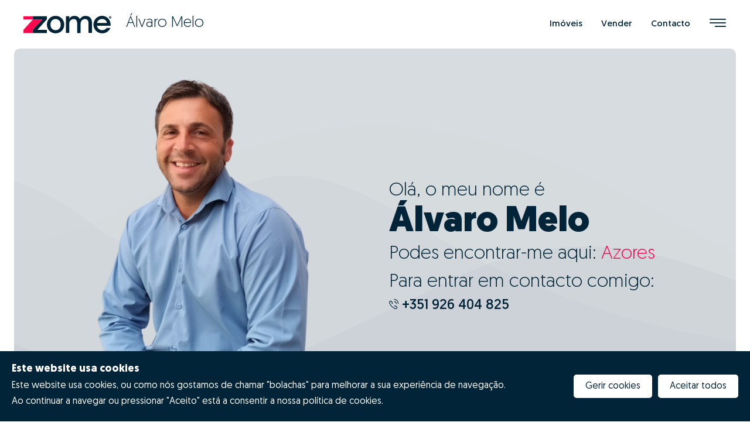

--- FILE ---
content_type: text/html; charset=utf-8
request_url: https://www.zome.pt/pt/alvaro-melo-U22773
body_size: 155661
content:
<!doctype html>
<html data-n-head-ssr lang="pt" data-n-head="%7B%22lang%22:%7B%22ssr%22:%22pt%22%7D%7D">
  <head >
    <meta data-n-head="ssr" name="viewport" content="width=device-width, initial-scale=1, maximum-scale=1, user-scalable=0"><meta data-n-head="ssr" name="format-detection" content="telephone=no"><meta data-n-head="ssr" name="HandheldFriendly" content="true"><meta data-n-head="ssr" name="mobile-web-app-capable" content="yes"><meta data-n-head="ssr" name="theme-color" content="#ff084f"><meta data-n-head="ssr" data-hid="keywords" key="keywords" property="keywords" name="keywords" content="zome, casa, venda, compra, ..."><meta data-n-head="ssr" data-hid="apple-mobile-web-app-title" name="apple-mobile-web-app-title" content="comprar e vender casa ou apartamento"><meta data-n-head="ssr" data-hid="charset" charset="utf-8"><meta data-n-head="ssr" data-hid="lang" lang="pt"><meta data-n-head="ssr" data-hid="language" language="Português"><meta data-n-head="ssr" data-hid="name" key="name" property="name" name="name" content="Zome Portugal"><meta data-n-head="ssr" data-hid="author" key="author" property="author" name="author" content="SIGNED Web Solutions"><meta data-n-head="ssr" data-hid="description" key="description" property="description" name="description" content="Álvaro Melo. ZOME Azores, Azores."><meta data-n-head="ssr" data-hid="og:site_name" key="og:site_name" property="og:site_name" name="og:site_name" content="Zome Portugal"><meta data-n-head="ssr" data-hid="og:title" key="og:title" property="og:title" name="og:title" content="Álvaro Melo"><meta data-n-head="ssr" data-hid="og:description" key="og:description" property="og:description" name="og:description" content="Álvaro Melo. ZOME Azores, Azores."><meta data-n-head="ssr" data-hid="og:locale" key="og:locale" property="og:locale" name="og:locale" content="pt_PT"><meta data-n-head="ssr" data-hid="og:url" key="og:url" property="og:url" name="og:url" content="https://www.zome.pt/pt/alvaro-melo-U22773"><meta data-n-head="ssr" data-hid="og:type" key="og:type" property="og:type" name="og:type" content="website"><meta data-n-head="ssr" data-hid="og:image" key="og:image" property="og:image" name="og:image" content="https://profiles-app.zome.pt/shareSocial_imgPerfil9649_20220919163716.png"><meta data-n-head="ssr" data-hid="twitter:title" key="twitter:title" property="twitter:title" name="twitter:title" content="Álvaro Melo"><meta data-n-head="ssr" data-hid="twitter:description" key="twitter:description" property="twitter:description" name="twitter:description" content="Álvaro Melo. ZOME Azores, Azores."><meta data-n-head="ssr" data-hid="twitter:card" key="twitter:card" property="twitter:card" name="twitter:card" content="summary_large_image"><title>Zome Portugal - Álvaro Melo</title><link data-n-head="ssr" rel="preconnect" href="https://fonts.googleapis.com"><link data-n-head="ssr" rel="dns-prefetch" href="https://fonts.gstatic.com"><link data-n-head="ssr" rel="preconnect" href="https://sitept-prod-zome.b-cdn.net"><link data-n-head="ssr" rel="dns-prefetch" href="https://sitept-prod-zome.b-cdn.net"><link data-n-head="ssr" rel="preconnect" href="https://zms-assets.b-cdn.net"><link data-n-head="ssr" rel="dns-prefetch" href="https://zms-assets.b-cdn.net"><link data-n-head="ssr" data-hid="shortcut-icon" rel="shortcut icon" href="/_nuxt/icons/icon_64x64.67d3ce.png"><link data-n-head="ssr" data-hid="apple-touch-icon" rel="apple-touch-icon" href="/_nuxt/icons/icon_512x512.67d3ce.png" sizes="512x512"><link data-n-head="ssr" rel="manifest" href="/_nuxt/manifest.6d1de8c5.json" data-hid="manifest"><link data-n-head="ssr" data-hid="image_src" rel="image_src" href="https://profiles-app.zome.pt/shareSocial_imgPerfil9649_20220919163716.png"><link data-n-head="ssr" data-hid="canonical" rel="canonical" href="https://www.zome.pt/pt/alvaro-melo-U22773"><style data-n-head="ssr" type="text/css">.hasLoading:before { content: no-open-quote; width: 100%; height: 100%; position: fixed; z-index: 99999; background-color: #fff;}</style><script data-n-head="ssr" data-hid="gtm-script">if(!window._gtm_init){window._gtm_init=1;(function(w,n,d,m,e,p){w[d]=(w[d]==1||n[d]=='yes'||n[d]==1||n[m]==1||(w[e]&&w[e][p]&&w[e][p]()))?1:0})(window,navigator,'doNotTrack','msDoNotTrack','external','msTrackingProtectionEnabled');(function(w,d,s,l,x,y){w[x]={};w._gtm_inject=function(i){if(w.doNotTrack||w[x][i])return;w[x][i]=1;w[l]=w[l]||[];w[l].push({'gtm.start':new Date().getTime(),event:'gtm.js'});var f=d.getElementsByTagName(s)[0],j=d.createElement(s);j.async=true;j.src='https://www.googletagmanager.com/gtm.js?id='+i;f.parentNode.insertBefore(j,f);}})(window,document,'script','dataLayer','_gtm_ids','_gtm_inject')}</script><link rel="preload" href="/_nuxt/c6a868e.js" as="script"><link rel="preload" href="/_nuxt/561c6d9.js" as="script"><link rel="preload" href="/_nuxt/9d1c0c9.js" as="script"><link rel="preload" href="/_nuxt/2fa71c7.js" as="script"><link rel="preload" href="/_nuxt/c3fd3d8.js" as="script"><link rel="preload" href="/_nuxt/697b7a2.js" as="script"><link rel="preload" href="/_nuxt/9df625f.js" as="script"><link rel="preload" href="/_nuxt/c31b34e.js" as="script"><link rel="preload" href="/_nuxt/6304058.js" as="script"><link rel="preload" href="/_nuxt/42ab281.js" as="script"><link rel="preload" href="/_nuxt/a71d5ef.js" as="script"><link rel="preload" href="/_nuxt/6de9f33.js" as="script"><link rel="preload" href="/_nuxt/f7d0efe.js" as="script"><link rel="preload" href="/_nuxt/806e40f.js" as="script"><link rel="preload" href="/_nuxt/css/ba2fe08.css" as="style"><link rel="preload" href="/_nuxt/3031847.js" as="script"><link rel="preload" href="/_nuxt/84e0279.js" as="script"><link rel="preload" href="/_nuxt/946d7e7.js" as="script"><link rel="preload" href="/_nuxt/8285ac8.js" as="script"><link rel="preload" href="/_nuxt/e9d1170.js" as="script"><link rel="preload" href="/_nuxt/48cb579.js" as="script"><link rel="preload" href="/_nuxt/2a2a23f.js" as="script"><link rel="preload" href="/_nuxt/110213a.js" as="script"><link rel="preload" href="/_nuxt/178b3a1.js" as="script"><link rel="preload" href="/_nuxt/8595253.js" as="script"><link rel="preload" href="/_nuxt/e7afd5f.js" as="script"><link rel="preload" href="/_nuxt/88f61a6.js" as="script"><link rel="preload" href="/_nuxt/0165303.js" as="script"><link rel="preload" href="/_nuxt/css/81b0786.css" as="style"><link rel="preload" href="/_nuxt/7f1b044.js" as="script"><link rel="preload" href="/_nuxt/css/d86553d.css" as="style"><link rel="preload" href="/_nuxt/8b69077.js" as="script"><link rel="preload" href="/_nuxt/1619cde.js" as="script"><link rel="preload" href="/_nuxt/5efde63.js" as="script"><link rel="preload" href="/_nuxt/ed5ee18.js" as="script"><link rel="preload" href="/_nuxt/32f70d5.js" as="script"><link rel="preload" href="/_nuxt/59a1629.js" as="script"><link rel="preload" href="/_nuxt/css/11a1e43.css" as="style"><link rel="preload" href="/_nuxt/1d856eb.js" as="script"><link rel="preload" href="/_nuxt/f6ed853.js" as="script"><link rel="preload" href="/_nuxt/84f0ab7.js" as="script"><link rel="preload" href="/_nuxt/ebbf492.js" as="script"><link rel="preload" href="/_nuxt/css/7da9a81.css" as="style"><link rel="preload" href="/_nuxt/d97aad3.js" as="script"><link rel="preload" href="/_nuxt/f4ab02e.js" as="script"><link rel="preload" href="/_nuxt/df64d91.js" as="script"><link rel="preload" href="/_nuxt/a18dba0.js" as="script"><link rel="preload" href="/_nuxt/css/2d565c2.css" as="style"><link rel="preload" href="/_nuxt/3a63d72.js" as="script"><link rel="preload" href="/_nuxt/94c6a6c.js" as="script"><link rel="preload" href="/_nuxt/553ad82.js" as="script"><link rel="preload" href="/_nuxt/182a185.js" as="script"><link rel="preload" href="/_nuxt/css/949d8cf.css" as="style"><link rel="preload" href="/_nuxt/6338abc.js" as="script"><link rel="preload" href="/_nuxt/300fd12.js" as="script"><link rel="preload" href="/_nuxt/91e7f02.js" as="script"><link rel="preload" href="/_nuxt/css/d530e8a.css" as="style"><link rel="preload" href="/_nuxt/4b607aa.js" as="script"><link rel="preload" href="/_nuxt/css/bd15fc2.css" as="style"><link rel="preload" href="/_nuxt/fa01247.js" as="script"><link rel="stylesheet" href="/_nuxt/css/ba2fe08.css"><link rel="stylesheet" href="/_nuxt/css/81b0786.css"><link rel="stylesheet" href="/_nuxt/css/d86553d.css"><link rel="stylesheet" href="/_nuxt/css/11a1e43.css"><link rel="stylesheet" href="/_nuxt/css/7da9a81.css"><link rel="stylesheet" href="/_nuxt/css/2d565c2.css"><link rel="stylesheet" href="/_nuxt/css/949d8cf.css"><link rel="stylesheet" href="/_nuxt/css/d530e8a.css"><link rel="stylesheet" href="/_nuxt/css/bd15fc2.css">
  </head>
  <body >
    <noscript data-n-head="ssr" data-hid="gtm-noscript" data-pbody="true"></noscript><div data-server-rendered="true" id="__nuxt"><!----><div id="__layout"><div class="site-wrapper overflow-x-hidden hasLoading"><section class="header notranslate" data-v-5bd4f02a><nav data-v-5bd4f02a><div class="d-flex justify-content-between p-3 p-xl-4" data-v-5bd4f02a><div class="d-flex justify-content-start" data-v-5bd4f02a><div class="row no-gutters" data-v-5bd4f02a><div class="col-12" data-v-5bd4f02a><a class="d-flex align-items-center logo h-100 pl-3 cursor-pointer" data-v-5bd4f02a><img src="[data-uri]" data-src="/images/logos/logo.svg" alt="Logo" title="Logo" data-v-5bd4f02a></a> <div class="d-flex d-sm-none justify-content-start flex-column align-self-center sws-header-title cursor-pointer pt-3 pl-3 pr-3 pb-3" data-v-5bd4f02a><!----> <!----></div></div></div> <div class="d-none d-sm-flex justify-content-start flex-column ml-4 sws-header-title cursor-pointer" data-v-5bd4f02a><!----> <!----></div></div> <div class="d-flex justify-content-end" data-v-5bd4f02a><div class="d-none d-lg-flex justify-content-start ml-4 sws-header-menu" data-v-5bd4f02a><ul class="nav navbar-nav navbar-expand mr-auto align-items-center" data-v-5bd4f02a data-v-5bd4f02a><li class="nav-item ml-3 mr-3" data-v-5bd4f02a data-v-5bd4f02a><a href="/pt/alvaro-melo-U22773#contacto" target="_self" class="nav-link" data-v-5bd4f02a>
              Contacto
            </a></li></ul></div> <ul class="navbar-nav navbar-expand ml-auto align-items-start align-items-xl-center" data-v-5bd4f02a><li class="nav-item ml-3 mr-3" data-v-5bd4f02a><button type="button" aria-label="Menu" class="btn btn-default btn-toggle btn-sidebar-menu p-0" data-v-5bd4f02a><i class="sws sws-menu-direita" data-v-5bd4f02a></i></button></li></ul></div></div> <ul class="nav navbar-nav navbar-expand d-none d-sm-flex d-lg-none pt-0 pl-3 pr-3 pb-3 justify-content-end flex-wrap flex-column flex-sm-row" data-v-5bd4f02a data-v-5bd4f02a><li class="nav-item nav-item ml-3 mr-3 text-center text-sm-left" data-v-5bd4f02a data-v-5bd4f02a><a href="/pt/alvaro-melo-U22773#contacto" target="_self" class="nav-link" data-v-5bd4f02a>
        Contacto
      </a></li></ul></nav> <div tabindex="-1" class="b-sidebar-outer" data-v-5bd4f02a><!----><div id="sidebar-menu" tabindex="-1" role="dialog" aria-modal="true" aria-hidden="true" class="b-sidebar shadow b-sidebar-right bg-content-menu text-dark" style="display:none;"><!----><div class="b-sidebar-body"><div class="p-4 w-100 mh-100 position-absolute top-0 left-0 overflow-auto" data-v-5bd4f02a data-v-5bd4f02a><div class="header-menu d-flex align-items-center justify-content-end pr-4 pl-4 pt-0 pb-0" data-v-5bd4f02a><div data-v-5bd4f02a><button type="button" class="btn btn-default btn-close-menu pr-0" data-v-5bd4f02a><svg aria-hidden="true" focusable="false" data-prefix="fas" data-icon="xmark" role="img" xmlns="http://www.w3.org/2000/svg" viewBox="0 0 384 512" class="svg-inline--fa fa-xmark" data-v-5bd4f02a><path fill="currentColor" d="M342.6 150.6c12.5-12.5 12.5-32.8 0-45.3s-32.8-12.5-45.3 0L192 210.7 86.6 105.4c-12.5-12.5-32.8-12.5-45.3 0s-12.5 32.8 0 45.3L146.7 256 41.4 361.4c-12.5 12.5-12.5 32.8 0 45.3s32.8 12.5 45.3 0L192 301.3 297.4 406.6c12.5 12.5 32.8 12.5 45.3 0s12.5-32.8 0-45.3L237.3 256 342.6 150.6z" data-v-5bd4f02a></path></svg></button></div></div> <nav class="m-0" data-v-5bd4f02a><ul class="nav flex-column" data-v-5bd4f02a><li class="nav-item pr-4 pl-4 pt-3 pb-3 d-sm-none" data-v-5bd4f02a><a href="javascript: void(0)" target="_self" class="nav-link" data-v-5bd4f02a><div class="d-flex d-sm-none justify-content-start flex-column align-self-center sws-header-title cursor-pointer pt-3 pl-0 pr-0 pb-3" data-v-5bd4f02a><!----> <!----></div></a></li> <li class="nav-item pr-4 pl-4 pt-3 pb-3 d-sm-none" data-v-5bd4f02a><a href="/pt/alvaro-melo-U22773#contacto" target="_self" class="nav-link" data-v-5bd4f02a>
                Contacto
              </a></li> <li class="nav-item pr-4 pl-4 pt-2 pb-2 d-sm-none" data-v-5bd4f02a><a href="#" target="_self" class="nav-link" data-v-5bd4f02a>
                 
              </a></li> <li class="nav-item pr-4 pl-4 pt-3 pb-3" data-v-5bd4f02a><a href="javascript: void(0)" target="_self" class="nav-link" data-v-5bd4f02a><img alt="Logo" title="Logo" src="/images/logos/logo-v2.svg" class="img-fluid sws-image-sidebar" data-v-5bd4f02a></a></li> <li data-index="26" class="nav-item pr-4 pl-4 pt-3 pb-3" data-v-5bd4f02a><a href="javascript: void(0)" target="_self" class="nav-link" data-v-5bd4f02a>
                Início
                <!----></a></li><li data-index="28" class="nav-item pr-4 pl-4 pt-3 pb-3" data-v-5bd4f02a><a href="javascript: void(0)" target="_self" class="nav-link" data-v-5bd4f02a>
                Procurar Imóveis
                <!----></a></li><li data-index="66" class="nav-item pr-4 pl-4 pt-3 pb-3" data-v-5bd4f02a><a href="javascript: void(0)" target="_self" class="nav-link" data-v-5bd4f02a>
                Construção Nova (empreendimentos)
                <!----></a></li><li data-index="42" class="nav-item pr-4 pl-4 pt-3 pb-3" data-v-5bd4f02a><a href="javascript: void(0)" target="_self" class="nav-link" data-v-5bd4f02a>
                Conheça a Zome
                <span data-v-5bd4f02a><i class="sws sws-seta-direita1" data-v-5bd4f02a></i></span></a></li><li data-index="45" class="nav-item pr-4 pl-4 pt-3 pb-3" data-v-5bd4f02a><a href="javascript: void(0)" target="_self" class="nav-link" data-v-5bd4f02a>
                Trabalhar na Zome
                <!----></a></li><li data-index="49" class="nav-item pr-4 pl-4 pt-3 pb-3" data-v-5bd4f02a><a href="javascript: void(0)" target="_self" class="nav-link" data-v-5bd4f02a>
                Abrir uma Zome
                <!----></a></li><li data-index="70" class="nav-item pr-4 pl-4 pt-3 pb-3" data-v-5bd4f02a><a href="javascript: void(0)" target="_self" class="nav-link" data-v-5bd4f02a>
                Verificado By Zome
                <!----></a></li><li data-index="30" class="nav-item pr-4 pl-4 pt-3 pb-3" data-v-5bd4f02a><a href="javascript: void(0)" target="_self" class="nav-link" data-v-5bd4f02a>
                Revista NOTES
                <!----></a></li><li data-index="48" class="nav-item pr-4 pl-4 pt-3 pb-3" data-v-5bd4f02a><a href="javascript: void(0)" target="_self" class="nav-link" data-v-5bd4f02a>
                FAQs
                <!----></a></li><li data-index="50" class="nav-item pr-4 pl-4 pt-3 pb-3" data-v-5bd4f02a><a href="javascript: void(0)" target="_self" class="nav-link" data-v-5bd4f02a>
                Contactos
                <!----></a></li><li data-index="69" class="nav-item pr-4 pl-4 pt-3 pb-3" data-v-5bd4f02a><a href="javascript: void(0)" target="_self" class="nav-link" data-v-5bd4f02a>
                Meus Links
                <!----></a></li></ul></nav></div> <!----></div><!----></div><!----><div class="b-sidebar-backdrop bg-dark-menu" style="display:none;"></div></div></section> <main id="main" role="main" class="site-main notranslate"><div data-v-19d276e8><section class="banner-image-text-hightlight bg-grey ml-3 mr-3 mb-3 ml-sm-4 mr-sm-4 mb-sm-4 overflow-hidden position-relative" data-v-d9d41fca data-v-19d276e8><div class="container" data-v-d9d41fca><div class="row no-gutters" data-v-d9d41fca><div class="col-12 mt-5" data-v-d9d41fca><div class="row" data-v-d9d41fca><div class="col-12" data-v-d9d41fca><div class="row" data-v-d9d41fca><div class="col-12 col-md-6 d-flex align-items-end justify-content-center order-1 order-md-0" data-v-d9d41fca><div class="pl-3 pr-3 pl-md-0 pr-md-0" data-v-d9d41fca><img data-src="https://profiles-app.zome.pt/thumbs/600/imgPerfil9649_20220919163716.png" alt="Olá, o meu nome é" title="Olá, o meu nome é" tag="ImageResp" src="[data-uri]" class="img-fluid d-none d-sm-inline-block" data-v-d9d41fca> <img data-src="https://profiles-app.zome.pt/thumbs/600/imgPerfil9649_20220919163716.png" alt="Olá, o meu nome é" title="Olá, o meu nome é" tag="ImageResp" src="[data-uri]" class="img-fluid d-sm-none" data-v-d9d41fca></div></div> <div class=" text-left d-flex flex-wrap flex-column align-self-center p-4 order-0 order-md-1 mx-auto col-10 col-md-6" data-v-d9d41fca><!----> <div class="row" data-v-d9d41fca><div class="col-md-12 text-center text-md-left" data-v-d9d41fca><h3 class="small mb-2 h2" data-v-d9d41fca>Olá, o meu nome é</h3></div></div> <div class="row" data-v-d9d41fca><div class="col-md-12 text-center text-md-left" data-v-d9d41fca><h3 class="mb-2 h2" data-v-d9d41fca>Álvaro Melo</h3></div></div> <div class="row" data-v-d9d41fca><div class="col-md-12 text-center text-md-left" data-v-d9d41fca><div class="small mb-2 h2" data-v-d9d41fca>Podes encontrar-me aqui: <span>Azores</span></div></div></div> <div class="row" data-v-d9d41fca><div class="col-md-12 text-center text-md-left" data-v-d9d41fca><div class="small mt-2 mb-2 h2" data-v-d9d41fca>Para entrar em contacto comigo:</div></div></div> <div class="row" data-v-d9d41fca><div class="col-md-12 text-center text-md-left" data-v-d9d41fca><a href="tel:+351 926 404 825" data-v-d9d41fca><i class="sws sws-telefone-tocar" data-v-d9d41fca></i> <span class="smallextra h2" data-v-d9d41fca>+351 926 404 825</span></a></div></div></div></div></div></div></div></div></div> <div class="effect" data-v-d9d41fca><svg xmlns="http://www.w3.org/2000/svg" viewBox="0 0 1000 100" preserveAspectRatio="none" data-v-d9d41fca><path opacity="0.33" d="M473,67.3c-203.9,88.3-263.1-34-320.3,0C66,119.1,0,59.7,0,59.7V0h1000v59.7 c0,0-62.1,26.1-94.9,29.3c-32.8,3.3-62.8-12.3-75.8-22.1C806,49.6,745.3,8.7,694.9,4.7S492.4,59,473,67.3z" class="color" data-v-d9d41fca></path> <path opacity="0.66" d="M734,67.3c-45.5,0-77.2-23.2-129.1-39.1c-28.6-8.7-150.3-10.1-254,39.1 s-91.7-34.4-149.2,0C115.7,118.3,0,39.8,0,39.8V0h1000v36.5c0,0-28.2-18.5-92.1-18.5C810.2,18.1,775.7,67.3,734,67.3z" class="color" data-v-d9d41fca></path> <path d="M766.1,28.9c-200-57.5-266,65.5-395.1,19.5C242,1.8,242,5.4,184.8,20.6C128,35.8,132.3,44.9,89.9,52.5C28.6,63.7,0,0,0,0 h1000c0,0-9.9,40.9-83.6,48.1S829.6,47,766.1,28.9z" class="color" data-v-d9d41fca></path></svg></div></section> <!----> <!----> <!----> <!----> <!----> <!----> <!----> <!----> <!----> <!----></div> <section id="contacto" class="block-contact-user ml-3 mr-3 mb-3 ml-sm-4 mr-sm-4 mb-sm-4 notranslate" data-v-47c82132><div class="container" data-v-47c82132><div class="row no-gutters" data-v-47c82132><div class="col-12" data-v-47c82132><div class="height-100" data-v-47c82132></div></div></div> <div class="row no-gutters justify-content-center" data-v-47c82132><div class="col-12 col-sm-6 col-lg-4 mb-5 mb-md-0" data-v-47c82132><div class="row no-gutters w-max-75" data-v-47c82132><div class="col-12" data-v-47c82132><div class="mb-4 h3" data-v-47c82132>
              Contacto
            </div></div> <!----> <!----> <div class="col-12" data-v-47c82132><button type="button" class="btn btn-block-xs-only qrcode mt-3 d-flex align-items-center justify-content-center justify-content-md-around" data-v-47c82132><svg aria-hidden="true" focusable="false" data-prefix="fas" data-icon="qrcode" role="img" xmlns="http://www.w3.org/2000/svg" viewBox="0 0 448 512" class="mr-2 svg-inline--fa fa-qrcode" data-v-47c82132 data-v-47c82132><path fill="currentColor" d="M0 80C0 53.5 21.5 32 48 32h96c26.5 0 48 21.5 48 48v96c0 26.5-21.5 48-48 48H48c-26.5 0-48-21.5-48-48V80zM64 96v64h64V96H64zM0 336c0-26.5 21.5-48 48-48h96c26.5 0 48 21.5 48 48v96c0 26.5-21.5 48-48 48H48c-26.5 0-48-21.5-48-48V336zm64 16v64h64V352H64zM304 32h96c26.5 0 48 21.5 48 48v96c0 26.5-21.5 48-48 48H304c-26.5 0-48-21.5-48-48V80c0-26.5 21.5-48 48-48zm80 64H320v64h64V96zM256 304c0-8.8 7.2-16 16-16h64c8.8 0 16 7.2 16 16s7.2 16 16 16h32c8.8 0 16-7.2 16-16s7.2-16 16-16s16 7.2 16 16v96c0 8.8-7.2 16-16 16H368c-8.8 0-16-7.2-16-16s-7.2-16-16-16s-16 7.2-16 16v64c0 8.8-7.2 16-16 16H272c-8.8 0-16-7.2-16-16V304zM368 480a16 16 0 1 1 0-32 16 16 0 1 1 0 32zm64 0a16 16 0 1 1 0-32 16 16 0 1 1 0 32z" data-v-47c82132 data-v-47c82132></path></svg>
              Guardar (QR Code)
            </button></div></div></div> <!----> <div class="col-12 col-md-12 col-lg-4 mt-5 mt-lg-0" data-v-47c82132><span data-v-47c82132><div class="row no-gutters" data-v-47c82132><div class="col-12" data-v-47c82132><div class="mb-4 h3" data-v-47c82132>
                Mensagem rápida
              </div></div> <div class="col-12" data-v-47c82132><!----></div> <div class="col-12 mb-1" data-v-47c82132><span data-v-47c82132><input id="name" type="text" placeholder="Nome" value="" class="form-control input-text" data-v-47c82132></span></div> <div class="col-12 mb-1" data-v-47c82132><span data-v-47c82132><div inputmode="tel" class="vue-tel-input style-tel-input" data-v-47c82132><div aria-label="Country Code Selector" aria-haspopup="listbox" role="button" class="vti__dropdown"><span class="vti__selection"><span class="vti__flag"></span><!----><span class="vti__dropdown-arrow">▼</span></span><!----></div><input autocomplete="off" maxlength="25" placeholder="" type="tel" value="" class="vti__input"></div></span></div> <div class="col-12 mb-1" data-v-47c82132><input id="email" type="email" placeholder="Email" value="" class="input-text form-control" data-v-47c82132></div> <div class="col-12" data-v-47c82132><span data-v-47c82132><textarea placeholder="Digite aqui a sua mensagem..." wrap="soft" class="form-control input-textarea" style="resize:none;overflow-y:scroll;" data-v-47c82132></textarea></span></div> <div class="col-12 text-center" data-v-47c82132><button type="button" class="btn btn-block-xs-only send mt-3" data-v-47c82132>
                Enviar
              </button></div></div></span></div></div> <div class="row no-gutters" data-v-47c82132><div class="col-12" data-v-47c82132><div class="height-100" data-v-47c82132></div></div></div></div></section> <!----></main> <section class="footer notranslate" data-v-6a493f82><!----> <div class="row no-gutters border-top copyright" data-v-6a493f82><div class="col-md-12 col-lg-12 col-xl-12 p-0 pt-md-4 pb-md-4 pl-md-4 pr-md-4 column-left text-left text-md-center text-lg-left" data-v-6a493f82><div class="d-flex d-md-inline-block justify-content-center justify-content-md-start align-items-stretch h-100 flex-column flex-md-row border-between-itens" data-v-6a493f82><!----> <!----></div></div> <div class="col-md-12 col-lg-12 col-xl-12 p-4 pt-md-0 pb-md-4 pl-md-4 pr-md-4 column-right" data-v-6a493f82><div class="d-flex justify-content-center justify-content-md-start align-items-stretch h-100 flex-column flex-md-row" data-v-6a493f82><div class="p-1 p-md-0 text-center ml-0 mr-0 d-flex justify-content-center justify-content-lg-start align-items-center" data-v-6a493f82><a href="javascript:void(0)" class="link-with-icon" data-v-6a493f82><i class="mr-1 sws-bandeira-portugal" data-v-6a493f82></i> <span data-v-6a493f82>Português (PT)</span></a></div> <!----> <!----></div></div></div></section> <!----> <!----> <!----> <!----> <!----> <!----> <!----> <!----> <!----></div></div></div><script>window.__NUXT__=(function(a,b,c,d,e,f,g,h,i,j,k,l,m,n,o,p,q,r,s,t,u,v,w,x,y,z,A,B,C,D,E,F,G,H,I,J,K,L,M,N,O,P,Q,R,S,T,U,V,W,X,Y,Z,_,$,aa,ab,ac,ad,ae,af,ag,ah,ai,aj,ak,al,am,an,ao,ap,aq,ar,as,at,au,av,aw,ax,ay,az,aA,aB,aC,aD,aE,aF,aG,aH,aI,aJ,aK,aL,aM,aN,aO,aP,aQ,aR,aS,aT,aU,aV,aW,aX,aY,aZ,a_,a$,ba,bb,bc,bd,be,bf,bg,bh,bi,bj,bk,bl,bm,bn,bo,bp,bq,br,bs,bt,bu,bv,bw,bx,by,bz,bA,bB,bC,bD,bE,bF,bG,bH,bI,bJ,bK,bL,bM,bN,bO,bP,bQ,bR,bS,bT,bU,bV,bW,bX,bY,bZ,b_,b$,ca,cb,cc,cd,ce,cf,cg,ch,ci,cj,ck,cl,cm,cn,co,cp,cq,cr,cs,ct,cu,cv,cw,cx,cy,cz,cA,cB,cC,cD,cE,cF,cG,cH,cI,cJ,cK,cL,cM,cN,cO,cP,cQ,cR,cS,cT,cU,cV,cW,cX,cY,cZ,c_,c$,da,db,dc,dd,de,df,dg,dh,di,dj,dk,dl,dm,dn,do0,dp,dq,dr,ds,dt,du,dv,dw,dx,dy,dz,dA,dB,dC,dD,dE,dF,dG,dH,dI,dJ,dK,dL,dM,dN,dO,dP,dQ,dR,dS,dT,dU,dV,dW,dX,dY,dZ,d_,d$,ea,eb,ec,ed,ee,ef,eg,eh,ei,ej,ek,el,em,en,eo,ep,eq,er,es,et,eu,ev,ew,ex,ey,ez,eA,eB,eC,eD,eE,eF,eG,eH,eI,eJ,eK,eL,eM,eN,eO,eP,eQ,eR,eS,eT,eU,eV,eW,eX,eY,eZ,e_,e$,fa,fb,fc,fd,fe,ff,fg,fh,fi,fj,fk,fl,fm,fn,fo,fp,fq,fr,fs,ft,fu,fv,fw,fx,fy,fz,fA,fB,fC,fD,fE,fF,fG,fH,fI,fJ,fK,fL,fM,fN,fO,fP,fQ,fR,fS,fT,fU,fV,fW,fX,fY,fZ,f_,f$,ga,gb,gc,gd,ge,gf,gg,gh,gi,gj,gk,gl,gm,gn,go,gp,gq,gr,gs,gt,gu,gv,gw,gx,gy,gz,gA,gB,gC,gD,gE,gF,gG,gH,gI,gJ,gK,gL,gM,gN,gO,gP,gQ,gR,gS,gT,gU,gV,gW,gX,gY,gZ,g_,g$,ha,hb,hc,hd,he,hf,hg,hh,hi,hj,hk,hl,hm,hn,ho,hp,hq,hr,hs,ht,hu,hv,hw,hx,hy,hz,hA,hB,hC,hD,hE,hF,hG,hH,hI,hJ,hK,hL,hM,hN,hO,hP,hQ,hR,hS,hT,hU,hV,hW,hX,hY,hZ,h_,h$,ia,ib,ic,id,ie,if0,ig,ih,ii,ij,ik,il,im,in0,io,ip,iq,ir,is,it,iu,iv,iw,ix,iy,iz,iA,iB,iC,iD,iE,iF,iG,iH,iI,iJ,iK,iL,iM,iN,iO,iP,iQ,iR,iS,iT,iU,iV,iW,iX,iY,iZ,i_,i$,ja,jb,jc,jd,je,jf,jg,jh,ji,jj,jk,jl,jm,jn,jo,jp,jq,jr,js,jt,ju,jv,jw,jx,jy,jz,jA,jB,jC,jD,jE,jF,jG,jH,jI,jJ,jK,jL,jM,jN,jO,jP,jQ,jR,jS,jT,jU,jV,jW,jX,jY,jZ,j_,j$,ka,kb,kc,kd,ke,kf,kg,kh,ki,kj,kk,kl,km,kn,ko,kp,kq,kr,ks,kt,ku,kv,kw,kx,ky,kz,kA,kB,kC,kD,kE,kF,kG,kH,kI,kJ,kK,kL,kM,kN,kO,kP,kQ,kR,kS,kT,kU,kV,kW,kX,kY,kZ,k_,k$,la,lb,lc,ld,le,lf,lg,lh,li,lj,lk,ll,lm,ln,lo,lp,lq,lr,ls,lt,lu,lv,lw,lx,ly,lz,lA,lB,lC,lD,lE,lF,lG,lH,lI,lJ,lK,lL,lM,lN,lO,lP,lQ,lR,lS,lT,lU,lV,lW,lX,lY,lZ,l_,l$,ma,mb,mc,md,me,mf,mg,mh,mi,mj,mk,ml,mm,mn,mo,mp,mq,mr,ms,mt,mu,mv,mw,mx,my,mz,mA,mB,mC,mD,mE,mF,mG,mH,mI,mJ,mK,mL,mM,mN,mO,mP,mQ,mR,mS,mT,mU,mV,mW,mX,mY,mZ,m_,m$,na,nb,nc,nd,ne,nf,ng,nh,ni,nj,nk,nl,nm,nn,no,np,nq,nr,ns,nt,nu,nv,nw,nx,ny,nz,nA,nB,nC,nD,nE,nF,nG,nH,nI,nJ,nK,nL,nM,nN,nO,nP,nQ,nR,nS,nT,nU,nV,nW,nX,nY,nZ,n_,n$,oa,ob,oc,od,oe,of,og,oh,oi,oj,ok,ol,om,on,oo,op,oq,or,os,ot,ou,ov,ow,ox,oy,oz,oA,oB,oC,oD,oE,oF,oG,oH,oI,oJ,oK,oL,oM,oN,oO,oP,oQ,oR,oS,oT,oU,oV,oW,oX,oY,oZ,o_,o$,pa,pb,pc,pd,pe,pf,pg,ph,pi,pj,pk,pl,pm,pn,po,pp,pq,pr,ps,pt,pu,pv,pw,px,py,pz,pA,pB,pC,pD,pE,pF,pG,pH,pI,pJ,pK,pL,pM,pN,pO,pP,pQ,pR,pS,pT,pU,pV,pW,pX,pY,pZ,p_,p$,qa,qb,qc,qd,qe,qf,qg,qh,qi,qj,qk,ql,qm,qn,qo,qp,qq,qr,qs,qt,qu,qv,qw,qx,qy,qz,qA,qB,qC,qD,qE,qF,qG,qH,qI,qJ,qK,qL,qM,qN,qO,qP,qQ,qR,qS,qT,qU,qV,qW,qX,qY,qZ,q_,q$,ra,rb,rc,rd,re,rf,rg,rh,ri,rj,rk,rl,rm,rn,ro,rp,rq,rr,rs,rt,ru,rv,rw,rx,ry,rz,rA,rB,rC,rD,rE,rF,rG,rH,rI,rJ,rK,rL,rM,rN,rO,rP,rQ,rR,rS,rT,rU,rV,rW,rX,rY,rZ,r_,r$,sa,sb,sc,sd,se,sf,sg,sh,si,sj,sk,sl,sm,sn,so,sp,sq,sr,ss,st,su,sv,sw,sx,sy,sz,sA,sB,sC,sD,sE,sF,sG,sH,sI,sJ,sK,sL,sM,sN,sO,sP,sQ,sR,sS,sT,sU,sV,sW,sX,sY,sZ,s_,s$,ta,tb,tc,td,te,tf,tg,th,ti,tj,tk,tl,tm,tn,to,tp,tq,tr,ts,tt,tu,tv,tw,tx,ty,tz,tA,tB,tC,tD,tE,tF,tG,tH,tI,tJ,tK,tL,tM,tN,tO,tP,tQ,tR,tS,tT,tU,tV,tW,tX,tY,tZ,t_,t$,ua,ub,uc,ud,ue,uf,ug,uh,ui,uj,uk,ul,um,un,uo,up,uq,ur,us,ut,uu,uv,uw,ux,uy,uz,uA,uB,uC,uD,uE,uF,uG,uH,uI,uJ,uK,uL,uM,uN,uO,uP,uQ,uR,uS,uT,uU,uV,uW,uX,uY,uZ,u_,u$,va,vb,vc,vd,ve,vf,vg,vh,vi,vj,vk,vl,vm,vn,vo,vp,vq,vr,vs,vt,vu,vv,vw,vx,vy,vz,vA,vB,vC,vD,vE,vF,vG,vH,vI,vJ,vK,vL,vM,vN,vO,vP,vQ,vR,vS,vT,vU,vV,vW,vX,vY,vZ,v_,v$,wa,wb,wc,wd,we,wf,wg,wh,wi,wj,wk,wl,wm,wn,wo,wp,wq,wr,ws,wt,wu,wv,ww,wx,wy,wz,wA,wB,wC,wD,wE,wF,wG,wH,wI,wJ,wK,wL,wM,wN,wO,wP,wQ,wR,wS,wT,wU,wV,wW){gq.hid="shortcut-icon";gq.rel="shortcut icon";gq.href="\u002F_nuxt\u002Ficons\u002Ficon_64x64.67d3ce.png";gr.hid=gs;gr.rel=gs;gr.href="\u002F_nuxt\u002Ficons\u002Ficon_512x512.67d3ce.png";gr.sizes="512x512";gt.rel=gu;gt.href="\u002F_nuxt\u002Fmanifest.6d1de8c5.json";gt.hid=gu;return {layout:"hometeam",data:[{infoPageGeral:{id:"4099",versao:f,domain_website:gb,nome_equipa:a,unique_id:"22773",logo:a,logo_mobile:a,user_created:{id:"b4948591-a942-4610-a083-c1ef7e6d23f6",email:"alvaro.melo@zome.pt",first_name:"Álvaro",last_name:"Melo"},user_updated:{id:"fd3b6e40-b3df-4b7c-9008-a59cb6980c5f"},banner_principal:[],imoveis_destaque:[],banner_1:a,banner_2:a,banner_3:a,formacoes:[],reconhecimento_manual:[],testemunhos:[],facebook:a,instagram:a,youtube:a,linkedin:a,banner_video_imagem:a,testemunhos_homepage:f,testemunhos_vender:[],banner_itens:a},infoPage:{banners:[],listings:[],banner_about:{title:bw,title_bold:aJ,subtitle:gc,subtitle_bold:gd,subtitle_contact:ge,description_contact:"+351 926 404 825",logo:P,logo_mobile:P,image:ct,image_mobile:ct},banner_1:{},banner_2:{items:[]},banner_3:{},formacao:{timeline:[],recognitionText:[],title:gf,titleHighlights:Z},testemunhos:[],footer:{title:gg,subtitle:T,button:aK,image:"https:\u002F\u002Fzms-assets.b-cdn.net\u002Fd957fdf0-a84f-4c67-9b21-22f1091e4d6c?fit=cover&optimizer=image",image_mobile:"https:\u002F\u002Fzms-assets.b-cdn.net\u002F1c088c4e-a334-424b-a77b-226ba955cc0a?fit=cover&optimizer=image"},social:{facebook:P,instagram:P,youtube:P,linkedin:P},banner_vender:[{title:gh,subtitle:T,image:"https:\u002F\u002Fzms-assets.b-cdn.net\u002Ffea63176-0392-46f5-9ec4-a9fe3fce4cd0?fit=cover&optimizer=image",image_mobile:"https:\u002F\u002Fzms-assets.b-cdn.net\u002F044468f4-a05c-4a5b-8915-a3ee8c93be61?fit=cover&optimizer=image",imageContent:ct,txtName:aK,txtLink:"javascript: void(0);"}],banner_vantagens:[{title:bx,subtitle:gi,image:"https:\u002F\u002Fzms-assets.b-cdn.net\u002F4be7a267-bfa3-4d6e-9944-a6ad411ae35f?fit=cover&optimizer=image",image_mobile:"https:\u002F\u002Fzms-assets.b-cdn.net\u002F639f33ba-d713-4565-8fa1-91004802cbd5?fit=cover&optimizer=image",position:m},{title:by,subtitle:gj,image:"https:\u002F\u002Fzms-assets.b-cdn.net\u002F56c4aa60-c204-4fbf-947a-5fdf3746c029?fit=cover&optimizer=image",image_mobile:"https:\u002F\u002Fzms-assets.b-cdn.net\u002Fafe7c483-b989-4b79-9768-f1ce89952b63?fit=cover&optimizer=image",position:w},{title:bz,subtitle:gk,image:"https:\u002F\u002Fzms-assets.b-cdn.net\u002F70b7b1c4-d5c3-496a-b0a4-fb12dbfd507f?fit=cover&optimizer=image",image_mobile:"https:\u002F\u002Fzms-assets.b-cdn.net\u002Fbb529718-e2d3-4276-bc4b-b08942e412da?fit=cover&optimizer=image",position:m}],titulo_vantagens:"Quais as vantagens de fazer GO! com Álvaro Melo? ",banner_video:{image:P,link:P},testemunhos_home:u,testemunhos_vender:[],banner_info:{items:[]}},oSeoPage:{seo:{lang:bA,language:aL,openGraph:{type:gl,locale:gm,title:aJ,description:cu,image:{url:cv},url:gn},title:aJ,description:cu,keywords:P,twitter:{card:"summary_large_image",title:aJ,description:cu,image:cv}},head:{htmlAttrs:{lang:bA},link:[{rel:aj,href:go},{rel:ak,href:gp},{rel:aj,href:bB},{rel:ak,href:bB},{rel:aj,href:bC},{rel:ak,href:bC},gq,gr,gt,{hid:gv,rel:gv,href:cv},{hid:bD,rel:bD,href:gn}]}},oInfoUserDetailTeam:{user:{id:9649,group:"ZOME Azores",hub:gd,name:aJ,photo:"{\"imagem\":\"https:\\\u002F\\\u002Fprofiles-app.zome.pt\\\u002Fmin_imgPerfil9649_20220919163716.png\",\"imagem_lg\":\"https:\\\u002F\\\u002Fprofiles-app.zome.pt\\\u002FimgPerfil9649_20220919163716.png\",\"imagem_300\":\"https:\\\u002F\\\u002Fprofiles-app.zome.pt\\\u002Fthumbs\\\u002F300\\\u002FimgPerfil9649_20220919163716.png\",\"imagem_600\":\"https:\\\u002F\\\u002Fprofiles-app.zome.pt\\\u002Fthumbs\\\u002F600\\\u002FimgPerfil9649_20220919163716.png\",\"imagem_website\":\"https:\\\u002F\\\u002Fprofiles-app.zome.pt\\\u002Fthumbs\\\u002F600\\\u002FimgPerfil9649_20220919163716.png\",\"imagem_social_share\":\"https:\\\u002F\\\u002Fprofiles-app.zome.pt\\\u002FshareSocial_imgPerfil9649_20220919163716.png\"}",phone:"926 404 825",dialcode:"+351",whatsapp:p,listingsellimages:a,prefixo:gb,teamleader:a,uniqueid:22773,teamleader_uniqueid:a,teamleader_prefixo:a,idrole:ad,gender:aM,city:"Ponta Delgada",post:"Consultor",team:a},error:a,fetching:p}}],fetch:{},error:a,state:{translations:[{termo:gw,traducao:[{termo:gw,languages_code:{code:c}},{termo:" Cerca de mí",languages_code:{code:e}},{termo:"Near me",languages_code:{code:d}}]},{termo:gx,traducao:[{termo:gx,languages_code:{code:c}},{termo:" de",languages_code:{code:e}},{termo:"from",languages_code:{code:d}}]},{termo:gy,traducao:[{termo:gy,languages_code:{code:c}},{termo:" Zona",languages_code:{code:e}},{termo:"Area",languages_code:{code:d}}]},{termo:gz,traducao:[{termo:gz,languages_code:{code:c}},{termo:" Distritos",languages_code:{code:e}},{termo:"Districts",languages_code:{code:d}}]},{termo:gA,traducao:[{termo:gA,languages_code:{code:c}},{termo:gB,languages_code:{code:e}},{termo:gC,languages_code:{code:d}}]},{termo:gD,traducao:[{termo:gD,languages_code:{code:c}},{termo:gE,languages_code:{code:e}},{termo:gF,languages_code:{code:d}}]},{termo:gG,traducao:[{termo:gG,languages_code:{code:c}},{termo:" Parroquia",languages_code:{code:e}},{termo:"Parish",languages_code:{code:d}}]},{termo:gH,traducao:[{termo:gH,languages_code:{code:c}},{termo:" Parroquias",languages_code:{code:e}},{termo:"Parishes",languages_code:{code:d}}]},{termo:gI,traducao:[{termo:gI,languages_code:{code:c}},{termo:" Comunidad Autónoma",languages_code:{code:e}},{termo:"Autonomous Community",languages_code:{code:d}}]},{termo:gJ,traducao:[{termo:gJ,languages_code:{code:c}},{termo:" Provincia",languages_code:{code:e}},{termo:"Province",languages_code:{code:d}}]},{termo:gK,traducao:[{termo:gK,languages_code:{code:c}},{termo:" Provincias",languages_code:{code:e}},{termo:"Provinces",languages_code:{code:d}}]},{termo:gL,traducao:[{termo:gL,languages_code:{code:c}},{termo:" Comarca",languages_code:{code:e}},{termo:"Region",languages_code:{code:d}}]},{termo:gM,traducao:[{termo:gM,languages_code:{code:c}},{termo:" Comarcas",languages_code:{code:e}},{termo:"Regions",languages_code:{code:d}}]},{termo:gN,traducao:[{termo:gN,languages_code:{code:c}},{termo:gB,languages_code:{code:e}},{termo:gC,languages_code:{code:d}}]},{termo:gO,traducao:[{termo:gO,languages_code:{code:c}},{termo:gE,languages_code:{code:e}},{termo:gF,languages_code:{code:d}}]},{termo:gP,traducao:[{termo:gP,languages_code:{code:c}},{termo:" Zonas",languages_code:{code:e}},{termo:gQ,languages_code:{code:d}}]},{termo:gR,traducao:[{termo:gR,languages_code:{code:c}},{termo:" Imagen",languages_code:{code:e}},{termo:"Image",languages_code:{code:d}}]},{termo:gS,traducao:[{termo:gS,languages_code:{code:c}},{termo:" o más",languages_code:{code:e}},{termo:"or more",languages_code:{code:d}}]},{termo:cw,traducao:[{termo:cw,languages_code:{code:c}},{termo:" Correo electrónico",languages_code:{code:e}},{termo:cw,languages_code:{code:d}}]},{termo:gT,traducao:[{termo:gT,languages_code:{code:c}},{termo:" Interés",languages_code:{code:e}},{termo:"Interest",languages_code:{code:d}}]},{termo:cx,traducao:[{termo:cx,languages_code:{code:c}},{termo:" HUB",languages_code:{code:e}},{termo:cx,languages_code:{code:d}}]},{termo:gU,traducao:[{termo:gU,languages_code:{code:c}},{termo:gV,languages_code:{code:e}},{termo:"Submit",languages_code:{code:d}}]},{termo:gW,traducao:[{termo:gW,languages_code:{code:c}},{termo:" Problema al enviar los datos",languages_code:{code:e}},{termo:"Problem submitting data",languages_code:{code:d}}]},{termo:gX,traducao:[{termo:gX,languages_code:{code:c}},{termo:" Datos enviados con éxito",languages_code:{code:e}},{termo:"Data submitted successfully",languages_code:{code:d}}]},{termo:gY,traducao:[{termo:gY,languages_code:{code:c}},{termo:" Rellene los campos obligatorios del formulario",languages_code:{code:e}},{termo:"Fill in the required fields of the form",languages_code:{code:d}}]},{termo:cy,traducao:[{termo:cy,languages_code:{code:c}},{termo:" Logotipo",languages_code:{code:e}},{termo:cy,languages_code:{code:d}}]},{termo:gZ,traducao:[{termo:gZ,languages_code:{code:c}},{termo:" No se encontraron noticias",languages_code:{code:e}},{termo:"Did not find any news",languages_code:{code:d}}]},{termo:g_,traducao:[{termo:g_,languages_code:{code:c}},{termo:" Cargar más...",languages_code:{code:e}},{termo:"Load more...",languages_code:{code:d}}]},{termo:g$,traducao:[{termo:g$,languages_code:{code:c}},{termo:" Ver más",languages_code:{code:e}},{termo:"See more",languages_code:{code:d}}]},{termo:ha,traducao:[{termo:ha,languages_code:{code:c}},{termo:" Este sitio web utiliza cookies",languages_code:{code:e}},{termo:"This website uses cookies",languages_code:{code:d}}]},{termo:hb,traducao:[{termo:hb,languages_code:{code:c}},{termo:" Este sitio web utiliza cookies, o como nos gusta llamarlas \"galletas\", para mejorar su experiencia de navegación.",languages_code:{code:e}},{termo:"This website uses cookies, or as we like to call them, \"cookies\" to improve your browsing experience.",languages_code:{code:d}}]},{termo:hc,traducao:[{termo:hc,languages_code:{code:c}},{termo:" Al continuar navegando o presionar \"Acepto\", está consintiendo nuestra política de cookies.",languages_code:{code:e}},{termo:"By continuing to browse or pressing \"Accept,\" you consent to our cookie policy.",languages_code:{code:d}}]},{termo:hd,traducao:[{termo:hd,languages_code:{code:c}},{termo:" Página no encontrada",languages_code:{code:e}},{termo:"Page not found",languages_code:{code:d}}]},{termo:he,traducao:[{termo:he,languages_code:{code:c}},{termo:" Disculpe, esta página no está disponible",languages_code:{code:e}},{termo:"Sorry, this page is not available.",languages_code:{code:d}}]},{termo:hf,traducao:[{termo:hf,languages_code:{code:c}},{termo:" Servicio temporalmente no disponible",languages_code:{code:e}},{termo:"Service temporarily unavailable",languages_code:{code:d}}]},{termo:hg,traducao:[{termo:hg,languages_code:{code:c}},{termo:" Estamos teniendo problemas con la conexión a nuestros servicios. Por favor, inténtelo más tarde.",languages_code:{code:e}},{termo:"We are experiencing issues connecting to our services.",languages_code:{code:d}}]},{termo:hh,traducao:[{termo:hh,languages_code:{code:c}},{termo:"Por favor, inténtelo de nuevo más tarde.",languages_code:{code:e}},{termo:"Please try again later.",languages_code:{code:d}}]},{termo:hi,traducao:[{termo:hi,languages_code:{code:c}},{termo:" Leer todo...",languages_code:{code:e}},{termo:"Read all...",languages_code:{code:d}}]},{termo:hj,traducao:[{termo:hj,languages_code:{code:c}},{termo:" Resultado de búsqueda para",languages_code:{code:e}},{termo:"Search result for:",languages_code:{code:d}}]},{termo:hk,traducao:[{termo:hk,languages_code:{code:c}},{termo:" Enlace de Facebook",languages_code:{code:e}},{termo:"Facebook link",languages_code:{code:d}}]},{termo:hl,traducao:[{termo:hl,languages_code:{code:c}},{termo:" Enlace de Instagram",languages_code:{code:e}},{termo:"Instagram link",languages_code:{code:d}}]},{termo:hm,traducao:[{termo:hm,languages_code:{code:c}},{termo:" Enlace de Linkedin",languages_code:{code:e}},{termo:"LinkedIn link",languages_code:{code:d}}]},{termo:hn,traducao:[{termo:hn,languages_code:{code:c}},{termo:" Enlace de Twitter",languages_code:{code:e}},{termo:"Twitter link",languages_code:{code:d}}]},{termo:ho,traducao:[{termo:ho,languages_code:{code:c}},{termo:" Enlace de Youtube",languages_code:{code:e}},{termo:"Youtube link",languages_code:{code:d}}]},{termo:hp,traducao:[{termo:hp,languages_code:{code:c}},{termo:" Área mínima de vivienda",languages_code:{code:e}},{termo:"Minimum housing area",languages_code:{code:d}}]},{termo:hq,traducao:[{termo:hq,languages_code:{code:c}},{termo:" Estado del inmueble",languages_code:{code:e}},{termo:"Property condition",languages_code:{code:d}}]},{termo:hr,traducao:[{termo:hr,languages_code:{code:c}},{termo:" Indiferente",languages_code:{code:e}},{termo:"Indifferent",languages_code:{code:d}}]},{termo:hs,traducao:[{termo:hs,languages_code:{code:c}},{termo:" Todas las Zome's",languages_code:{code:e}},{termo:"All Zome's",languages_code:{code:d}}]},{termo:ht,traducao:[{termo:ht,languages_code:{code:c}},{termo:" Habla los idiomas",languages_code:{code:e}},{termo:"Speaks languages:",languages_code:{code:d}}]},{termo:hu,traducao:[{termo:hu,languages_code:{code:c}},{termo:" Lenguaje gestual",languages_code:{code:e}},{termo:"Sign language",languages_code:{code:d}}]},{termo:bE,traducao:[{termo:bE,languages_code:{code:c}},{termo:" Total",languages_code:{code:e}},{termo:bE,languages_code:{code:d}}]},{termo:hv,traducao:[{termo:hv,languages_code:{code:c}},{termo:" Mensual",languages_code:{code:e}},{termo:"Monthly",languages_code:{code:d}}]},{termo:cz,traducao:[{termo:cz,languages_code:{code:c}},{termo:hw,languages_code:{code:e}},{termo:"Minimum",languages_code:{code:d}}]},{termo:cA,traducao:[{termo:cA,languages_code:{code:c}},{termo:hx,languages_code:{code:e}},{termo:"Maximum",languages_code:{code:d}}]},{termo:hy,traducao:[{termo:hy,languages_code:{code:c}},{termo:" Intervalo de precio total de compra",languages_code:{code:e}},{termo:"Total purchase price range",languages_code:{code:d}}]},{termo:hz,traducao:[{termo:hz,languages_code:{code:c}},{termo:" Intervalo de precio mensual con financiamiento",languages_code:{code:e}},{termo:"Monthly price range with financing",languages_code:{code:d}}]},{termo:hA,traducao:[{termo:hA,languages_code:{code:c}},{termo:" Cambiar valores de financiamiento",languages_code:{code:e}},{termo:"Change financing values",languages_code:{code:d}}]},{termo:cB,traducao:[{termo:cB,languages_code:{code:c}},{termo:hx,languages_code:{code:e}},{termo:cB,languages_code:{code:d}}]},{termo:cC,traducao:[{termo:cC,languages_code:{code:c}},{termo:hw,languages_code:{code:e}},{termo:cC,languages_code:{code:d}}]},{termo:hB,traducao:[{termo:hB,languages_code:{code:c}},{termo:" o",languages_code:{code:e}},{termo:"or",languages_code:{code:d}}]},{termo:hC,traducao:[{termo:hC,languages_code:{code:c}},{termo:" Ver dibujo",languages_code:{code:e}},{termo:"View drawing",languages_code:{code:d}}]},{termo:hD,traducao:[{termo:hD,languages_code:{code:c}},{termo:" Eliminar dibujo",languages_code:{code:e}},{termo:"Remove drawing",languages_code:{code:d}}]},{termo:hE,traducao:[{termo:hE,languages_code:{code:c}},{termo:" Está viendo asesores que trabajan en la zona",languages_code:{code:e}},{termo:"You are viewing consultants working in the area:",languages_code:{code:d}}]},{termo:hF,traducao:[{termo:hF,languages_code:{code:c}},{termo:" Usar mi ubicación GPS",languages_code:{code:e}},{termo:"Use my GPS location",languages_code:{code:d}}]},{termo:hG,traducao:[{termo:hG,languages_code:{code:c}},{termo:"Whole country",languages_code:{code:d}},{termo:" Todo el país",languages_code:{code:e}}]},{termo:hH,traducao:[{termo:hH,languages_code:{code:c}},{termo:"Drawing on the map",languages_code:{code:d}},{termo:" Dibujo en el mapa",languages_code:{code:e}}]},{termo:hI,traducao:[{termo:hI,languages_code:{code:c}},{termo:"Next",languages_code:{code:d}},{termo:" Siguiente",languages_code:{code:e}}]},{termo:cD,traducao:[{termo:cD,languages_code:{code:c}},{termo:hJ,languages_code:{code:d}},{termo:" Buscar",languages_code:{code:e}}]},{termo:hK,traducao:[{termo:hK,languages_code:{code:c}},{termo:"District",languages_code:{code:d}},{termo:" Distrito",languages_code:{code:e}}]},{termo:hL,traducao:[{termo:hL,languages_code:{code:c}},{termo:"Previous",languages_code:{code:d}},{termo:" Anterior",languages_code:{code:e}}]},{termo:hM,traducao:[{termo:hM,languages_code:{code:c}},{termo:"Name",languages_code:{code:d}},{termo:" Nombre",languages_code:{code:e}}]},{termo:hN,traducao:[{termo:hN,languages_code:{code:c}},{termo:"Message",languages_code:{code:d}},{termo:" Mensaje",languages_code:{code:e}}]},{termo:hO,traducao:[{termo:hO,languages_code:{code:c}},{termo:"None",languages_code:{code:d}},{termo:" Ninguna",languages_code:{code:e}}]},{termo:cE,traducao:[{termo:cE,languages_code:{code:c}},{termo:hP,languages_code:{code:d}},{termo:" Vender",languages_code:{code:e}}]},{termo:hQ,traducao:[{termo:hQ,languages_code:{code:c}},{termo:"Loading...",languages_code:{code:d}},{termo:" Cargando...",languages_code:{code:e}}]},{termo:hR,traducao:[{termo:hR,languages_code:{code:c}},{termo:"Ordered by",languages_code:{code:d}},{termo:" Ordenado por",languages_code:{code:e}}]},{termo:hS,traducao:[{termo:hS,languages_code:{code:c}},{termo:"Draw on the map",languages_code:{code:d}},{termo:" Dibujar en el mapa",languages_code:{code:e}}]},{termo:hT,traducao:[{termo:hT,languages_code:{code:c}},{termo:"years",languages_code:{code:d}},{termo:" años",languages_code:{code:e}}]},{termo:hU,traducao:[{termo:hU,languages_code:{code:c}},{termo:hV,languages_code:{code:d}},{termo:" Otros",languages_code:{code:e}}]},{termo:hW,traducao:[{termo:hW,languages_code:{code:c}},{termo:hX,languages_code:{code:d}},{termo:" Aplicar",languages_code:{code:e}}]},{termo:hY,traducao:[{termo:hY,languages_code:{code:c}},{termo:"Attributes",languages_code:{code:d}},{termo:" Atributos",languages_code:{code:e}}]},{termo:hZ,traducao:[{termo:hZ,languages_code:{code:c}},{termo:"Fixed rate",languages_code:{code:d}},{termo:" Tasa fija",languages_code:{code:e}}]},{termo:h_,traducao:[{termo:h_,languages_code:{code:c}},{termo:"Amortization period",languages_code:{code:d}},{termo:" Plazo de amortización",languages_code:{code:e}}]},{termo:h$,traducao:[{termo:h$,languages_code:{code:c}},{termo:"Interest rate",languages_code:{code:d}},{termo:" Tasa de interés",languages_code:{code:e}}]},{termo:ia,traducao:[{termo:ia,languages_code:{code:c}},{termo:"Fixed",languages_code:{code:d}},{termo:" Fija",languages_code:{code:e}}]},{termo:ib,traducao:[{termo:ib,languages_code:{code:c}},{termo:"Location",languages_code:{code:d}},{termo:" Ubicación",languages_code:{code:e}}]},{termo:cF,traducao:[{termo:cF,languages_code:{code:c}},{termo:ic,languages_code:{code:d}},{termo:" Comprar",languages_code:{code:e}}]},{termo:id,traducao:[{termo:id,languages_code:{code:c}},{termo:"Banking Sector",languages_code:{code:d}},{termo:" Sector bancario",languages_code:{code:e}}]},{termo:ie,traducao:[{termo:ie,languages_code:{code:c}},{termo:"Other",languages_code:{code:d}},{termo:" Otro",languages_code:{code:e}}]},{termo:if0,traducao:[{termo:if0,languages_code:{code:c}},{termo:"Real Estate Sector",languages_code:{code:d}},{termo:" Sector inmobiliario",languages_code:{code:e}}]},{termo:ig,traducao:[{termo:ig,languages_code:{code:c}},{termo:" Ver todos los asesores",languages_code:{code:e}},{termo:"View all consultants",languages_code:{code:d}}]},{termo:ih,traducao:[{termo:ih,languages_code:{code:c}},{termo:" Favoritos",languages_code:{code:e}},{termo:"Favorites",languages_code:{code:d}}]},{termo:ii,traducao:[{termo:ii,languages_code:{code:c}},{termo:" Iniciar sesión \u002F Registrarse",languages_code:{code:e}},{termo:"Log in \u002F Register",languages_code:{code:d}}]},{termo:ij,traducao:[{termo:ij,languages_code:{code:c}},{termo:ik,languages_code:{code:e}},{termo:"Back",languages_code:{code:d}}]},{termo:il,traducao:[{termo:il,languages_code:{code:c}},{termo:" Folleto",languages_code:{code:e}},{termo:"Brochure",languages_code:{code:d}}]},{termo:im,traducao:[{termo:im,languages_code:{code:c}},{termo:" Folleto no disponible",languages_code:{code:e}},{termo:"Brochure not available",languages_code:{code:d}}]},{termo:in0,traducao:[{termo:in0,languages_code:{code:c}},{termo:" Vista de la calle",languages_code:{code:e}},{termo:"Street view",languages_code:{code:d}}]},{termo:io,traducao:[{termo:io,languages_code:{code:c}},{termo:" Propiedades cerca de esta",languages_code:{code:e}},{termo:"Properties near this",languages_code:{code:d}}]},{termo:ip,traducao:[{termo:ip,languages_code:{code:c}},{termo:" Cerrar",languages_code:{code:e}},{termo:"Close",languages_code:{code:d}}]},{termo:iq,traducao:[{termo:iq,languages_code:{code:c}},{termo:" Videos",languages_code:{code:e}},{termo:"Videos",languages_code:{code:d}}]},{termo:ir,traducao:[{termo:ir,languages_code:{code:c}},{termo:" Video",languages_code:{code:e}},{termo:"Video",languages_code:{code:d}}]},{termo:is,traducao:[{termo:is,languages_code:{code:c}},{termo:" Visitas virtuales",languages_code:{code:e}},{termo:"Virtual tours",languages_code:{code:d}}]},{termo:it,traducao:[{termo:it,languages_code:{code:c}},{termo:" Visita virtual",languages_code:{code:e}},{termo:"Virtual tour",languages_code:{code:d}}]},{termo:iu,traducao:[{termo:iu,languages_code:{code:c}},{termo:" Siguiente a esta propiedad",languages_code:{code:e}},{termo:"Next to this property",languages_code:{code:d}}]},{termo:iv,traducao:[{termo:iv,languages_code:{code:c}},{termo:" Simular financiamiento",languages_code:{code:e}},{termo:"Simulate financing",languages_code:{code:d}}]},{termo:iw,traducao:[{termo:iw,languages_code:{code:c}},{termo:" Guardar datos de la simulación",languages_code:{code:e}},{termo:"Save simulation data",languages_code:{code:d}}]},{termo:ix,traducao:[{termo:ix,languages_code:{code:c}},{termo:" Ver cómo funciona",languages_code:{code:e}},{termo:"See how it works",languages_code:{code:d}}]},{termo:iy,traducao:[{termo:iy,languages_code:{code:c}},{termo:" ¿Necesita ayuda?",languages_code:{code:e}},{termo:"Need help?",languages_code:{code:d}}]},{termo:iz,traducao:[{termo:iz,languages_code:{code:c}},{termo:" ¡Reserve ya en línea o haga una propuesta para esta propiedad!",languages_code:{code:e}},{termo:"Reserve online now or make an offer for this property!",languages_code:{code:d}}]},{termo:cG,traducao:[{termo:cG,languages_code:{code:c}},{termo:" Oferta especial",languages_code:{code:e}},{termo:cG,languages_code:{code:d}}]},{termo:iA,traducao:[{termo:iA,languages_code:{code:c}},{termo:" Reservado con ZOMENOW",languages_code:{code:e}},{termo:"Reserved with ZOMENOW",languages_code:{code:d}}]},{termo:iB,traducao:[{termo:iB,languages_code:{code:c}},{termo:" Propiedad seleccionada",languages_code:{code:e}},{termo:"Selected property",languages_code:{code:d}}]},{termo:iC,traducao:[{termo:iC,languages_code:{code:c}},{termo:" Valor de venta",languages_code:{code:e}},{termo:"Sale value",languages_code:{code:d}}]},{termo:cH,traducao:[{termo:cH,languages_code:{code:c}},{termo:" ID",languages_code:{code:e}},{termo:cH,languages_code:{code:d}}]},{termo:iD,traducao:[{termo:iD,languages_code:{code:c}},{termo:" Espere...",languages_code:{code:e}},{termo:"Wait...",languages_code:{code:d}}]},{termo:iE,traducao:[{termo:iE,languages_code:{code:c}},{termo:" Asesores",languages_code:{code:e}},{termo:"Consultants",languages_code:{code:d}}]},{termo:iF,traducao:[{termo:iF,languages_code:{code:c}},{termo:" Tipo de propiedad",languages_code:{code:e}},{termo:"Property type",languages_code:{code:d}}]},{termo:iG,traducao:[{termo:iG,languages_code:{code:c}},{termo:" Número de habitaciones",languages_code:{code:e}},{termo:"Number of rooms",languages_code:{code:d}}]},{termo:iH,traducao:[{termo:iH,languages_code:{code:c}},{termo:" Ver",languages_code:{code:e}},{termo:"View: 14 properties",languages_code:{code:d}}]},{termo:iI,traducao:[{termo:iI,languages_code:{code:c}},{termo:" Editar",languages_code:{code:e}},{termo:"Edit",languages_code:{code:d}}]},{termo:iJ,traducao:[{termo:iJ,languages_code:{code:c}},{termo:" Ponerse en contacto",languages_code:{code:e}},{termo:iK,languages_code:{code:d}}]},{termo:iL,traducao:[{termo:iL,languages_code:{code:c}},{termo:" Deseo ser contactado",languages_code:{code:e}},{termo:"I want to be contacted",languages_code:{code:d}}]},{termo:iM,traducao:[{termo:iM,languages_code:{code:c}},{termo:" Debe aceptar los términos y condiciones",languages_code:{code:e}},{termo:"You must accept the terms and conditions",languages_code:{code:d}}]},{termo:iN,traducao:[{termo:iN,languages_code:{code:c}},{termo:" ¿Cómo funciona el valor mensual?",languages_code:{code:e}},{termo:"How does the monthly amount work?",languages_code:{code:d}}]},{termo:iO,traducao:[{termo:iO,languages_code:{code:c}},{termo:" Cambiar datos",languages_code:{code:e}},{termo:"Change details",languages_code:{code:d}}]},{termo:iP,traducao:[{termo:iP,languages_code:{code:c}},{termo:" ID no encontrado",languages_code:{code:e}},{termo:"ID not found",languages_code:{code:d}}]},{termo:iQ,traducao:[{termo:iQ,languages_code:{code:c}},{termo:" Proponente",languages_code:{code:e}},{termo:"Proposer",languages_code:{code:d}}]},{termo:iR,traducao:[{termo:iR,languages_code:{code:c}},{termo:" Particular",languages_code:{code:e}},{termo:"Individual",languages_code:{code:d}}]},{termo:iS,traducao:[{termo:iS,languages_code:{code:c}},{termo:" Empresa",languages_code:{code:e}},{termo:"Company",languages_code:{code:d}}]},{termo:iT,traducao:[{termo:iT,languages_code:{code:c}},{termo:" NIF (Número de Identificación Fiscal)",languages_code:{code:e}},{termo:"Tax ID",languages_code:{code:d}}]},{termo:aL,traducao:[{termo:aL,languages_code:{code:c}},{termo:" Portugués",languages_code:{code:e}},{termo:"Portuguese",languages_code:{code:d}}]},{termo:iU,traducao:[{termo:iU,languages_code:{code:c}},{termo:" Género",languages_code:{code:e}},{termo:"Gender",languages_code:{code:d}}]},{termo:iV,traducao:[{termo:iV,languages_code:{code:c}},{termo:iW,languages_code:{code:e}},{termo:iX,languages_code:{code:d}}]},{termo:iY,traducao:[{termo:iY,languages_code:{code:c}},{termo:iZ,languages_code:{code:e}},{termo:"Marriage regime",languages_code:{code:d}}]},{termo:i_,traducao:[{termo:i_,languages_code:{code:c}},{termo:" Natural del distrito",languages_code:{code:e}},{termo:"Native district",languages_code:{code:d}}]},{termo:i$,traducao:[{termo:i$,languages_code:{code:c}},{termo:" Natural del municipio",languages_code:{code:e}},{termo:"Native municipality",languages_code:{code:d}}]},{termo:ja,traducao:[{termo:ja,languages_code:{code:c}},{termo:" Natural de la parroquia",languages_code:{code:e}},{termo:"Native parish",languages_code:{code:d}}]},{termo:jb,traducao:[{termo:jb,languages_code:{code:c}},{termo:" Dirección de residencia",languages_code:{code:e}},{termo:"Residence address",languages_code:{code:d}}]},{termo:jc,traducao:[{termo:jc,languages_code:{code:c}},{termo:" Número de tarjeta de ciudadanía",languages_code:{code:e}},{termo:"ID card number",languages_code:{code:d}}]},{termo:jd,traducao:[{termo:jd,languages_code:{code:c}},{termo:" Validez de la tarjeta de ciudadanía",languages_code:{code:e}},{termo:"ID card validity",languages_code:{code:d}}]},{termo:je,traducao:[{termo:je,languages_code:{code:c}},{termo:" Teléfono móvil",languages_code:{code:e}},{termo:"Mobile",languages_code:{code:d}}]},{termo:jf,traducao:[{termo:jf,languages_code:{code:c}},{termo:" Anexos CC\u002FBI (Cédula de Ciudadanía \u002F Bilhete de Identidade)",languages_code:{code:e}},{termo:"Attachments ID\u002FBI",languages_code:{code:d}}]},{termo:jg,traducao:[{termo:jg,languages_code:{code:c}},{termo:" Añadir archivos",languages_code:{code:e}},{termo:"Add files",languages_code:{code:d}}]},{termo:jh,traducao:[{termo:jh,languages_code:{code:c}},{termo:" Datos de la empresa",languages_code:{code:e}},{termo:"Company data:",languages_code:{code:d}}]},{termo:ji,traducao:[{termo:ji,languages_code:{code:c}},{termo:" Denominación social",languages_code:{code:e}},{termo:"Company name",languages_code:{code:d}}]},{termo:jj,traducao:[{termo:jj,languages_code:{code:c}},{termo:" Código de certificación permanente",languages_code:{code:e}},{termo:"Permanent certificate code",languages_code:{code:d}}]},{termo:jk,traducao:[{termo:jk,languages_code:{code:c}},{termo:" Seleccione una imagen para cargar",languages_code:{code:e}},{termo:"Select an image to upload",languages_code:{code:d}}]},{termo:jl,traducao:[{termo:jl,languages_code:{code:c}},{termo:" Problema al cargar las imágenes",languages_code:{code:e}},{termo:"Problem uploading images",languages_code:{code:d}}]},{termo:jm,traducao:[{termo:jm,languages_code:{code:c}},{termo:" El NIF es inválido, debe indicar otro. Inténtelo nuevamente.",languages_code:{code:e}},{termo:"The tax ID is invalid; you must provide another one. Please try again.",languages_code:{code:d}}]},{termo:jn,traducao:[{termo:jn,languages_code:{code:c}},{termo:" ¿Va a recurrir a financiamiento?",languages_code:{code:e}},{termo:"Will you use financing?",languages_code:{code:d}}]},{termo:jo,traducao:[{termo:jo,languages_code:{code:c}},{termo:" Sí",languages_code:{code:e}},{termo:"Yes",languages_code:{code:d}}]},{termo:jp,traducao:[{termo:jp,languages_code:{code:c}},{termo:" No",languages_code:{code:e}},{termo:"No",languages_code:{code:d}}]},{termo:cI,traducao:[{termo:cI,languages_code:{code:c}},{termo:" Valor",languages_code:{code:e}},{termo:"Value",languages_code:{code:d}}]},{termo:jq,traducao:[{termo:jq,languages_code:{code:c}},{termo:" Banco",languages_code:{code:e}},{termo:"Bank",languages_code:{code:d}}]},{termo:jr,traducao:[{termo:jr,languages_code:{code:c}},{termo:" Reforzamiento",languages_code:{code:e}},{termo:"Reinforcement",languages_code:{code:d}}]},{termo:js,traducao:[{termo:js,languages_code:{code:c}},{termo:" Fecha deseada",languages_code:{code:e}},{termo:"Desired date",languages_code:{code:d}}]},{termo:jt,traducao:[{termo:jt,languages_code:{code:c}},{termo:" Datos del cónyuge del cliente",languages_code:{code:e}},{termo:"Client's spouse data",languages_code:{code:d}}]},{termo:ju,traducao:[{termo:ju,languages_code:{code:c}},{termo:" Datos del cónyuge del proponente",languages_code:{code:e}},{termo:"Proposer's spouse data",languages_code:{code:d}}]},{termo:jv,traducao:[{termo:jv,languages_code:{code:c}},{termo:" Nuevo valor de adquisición",languages_code:{code:e}},{termo:"New acquisition value",languages_code:{code:d}}]},{termo:jw,traducao:[{termo:jw,languages_code:{code:c}},{termo:" Señal a entregar en el contrato de promesa de compra y venta (CPCV)",languages_code:{code:e}},{termo:"Down payment to be delivered in the promise of sale contract (CPCV)",languages_code:{code:d}}]},{termo:jx,traducao:[{termo:jx,languages_code:{code:c}},{termo:" Añadir refuerzo",languages_code:{code:e}},{termo:"Add reinforcement",languages_code:{code:d}}]},{termo:jy,traducao:[{termo:jy,languages_code:{code:c}},{termo:" Valor a entregar en el acto de la escritura",languages_code:{code:e}},{termo:"Value to be delivered at the time of the deed",languages_code:{code:d}}]},{termo:jz,traducao:[{termo:jz,languages_code:{code:c}},{termo:" Condiciones complementarias",languages_code:{code:e}},{termo:"Additional conditions",languages_code:{code:d}}]},{termo:jA,traducao:[{termo:jA,languages_code:{code:c}},{termo:" Avanzar",languages_code:{code:e}},{termo:"Proceed",languages_code:{code:d}}]},{termo:jB,traducao:[{termo:jB,languages_code:{code:c}},{termo:" Datos del cliente",languages_code:{code:e}},{termo:"Client's data:",languages_code:{code:d}}]},{termo:jC,traducao:[{termo:jC,languages_code:{code:c}},{termo:" Añadir proponente",languages_code:{code:e}},{termo:"Add proposer",languages_code:{code:d}}]},{termo:jD,traducao:[{termo:jD,languages_code:{code:c}},{termo:"Search by ID",languages_code:{code:d}},{termo:" Buscar por ID",languages_code:{code:e}}]},{termo:jE,traducao:[{termo:jE,languages_code:{code:c}},{termo:"Copied",languages_code:{code:d}},{termo:" Copiado",languages_code:{code:e}}]},{termo:jF,traducao:[{termo:jF,languages_code:{code:c}},{termo:"Images",languages_code:{code:d}},{termo:" Imágenes",languages_code:{code:e}}]},{termo:ae,traducao:[{termo:ae,languages_code:{code:c}},{termo:bF,languages_code:{code:d}},{termo:" Nuevo",languages_code:{code:e}}]},{termo:jG,traducao:[{termo:jG,languages_code:{code:c}},{termo:"Remove",languages_code:{code:d}},{termo:" Eliminar",languages_code:{code:e}}]},{termo:jH,traducao:[{termo:jH,languages_code:{code:c}},{termo:"Share this property",languages_code:{code:d}},{termo:" Compartir esta propiedad",languages_code:{code:e}}]},{termo:jI,traducao:[{termo:jI,languages_code:{code:c}},{termo:"Price",languages_code:{code:d}},{termo:" Precio",languages_code:{code:e}}]},{termo:jJ,traducao:[{termo:jJ,languages_code:{code:c}},{termo:"Share",languages_code:{code:d}},{termo:" Compartir",languages_code:{code:e}}]},{termo:jK,traducao:[{termo:jK,languages_code:{code:c}},{termo:"View on Google Maps",languages_code:{code:d}},{termo:" Ver en Google Maps",languages_code:{code:e}}]},{termo:jL,traducao:[{termo:jL,languages_code:{code:c}},{termo:" Áreas",languages_code:{code:e}},{termo:gQ,languages_code:{code:d}}]},{termo:jM,traducao:[{termo:jM,languages_code:{code:c}},{termo:"Cancel",languages_code:{code:d}},{termo:" Cancelar",languages_code:{code:e}}]},{termo:jN,traducao:[{termo:jN,languages_code:{code:c}},{termo:"Details",languages_code:{code:d}},{termo:" Detalles",languages_code:{code:e}}]},{termo:jO,traducao:[{termo:jO,languages_code:{code:c}},{termo:"Credit simulator",languages_code:{code:d}},{termo:" Simulador de crédito",languages_code:{code:e}}]},{termo:jP,traducao:[{termo:jP,languages_code:{code:c}},{termo:"Property value",languages_code:{code:d}},{termo:" Valor de la propiedad",languages_code:{code:e}}]},{termo:jQ,traducao:[{termo:jQ,languages_code:{code:c}},{termo:jR,languages_code:{code:d}},{termo:" Valor de la entrada",languages_code:{code:e}}]},{termo:cJ,traducao:[{termo:cJ,languages_code:{code:c}},{termo:bG,languages_code:{code:d}},{termo:" Ver todos",languages_code:{code:e}}]},{termo:jS,traducao:[{termo:jS,languages_code:{code:c}},{termo:"Read all",languages_code:{code:d}},{termo:" Leer todo",languages_code:{code:e}}]},{termo:aN,traducao:[{termo:aN,languages_code:{code:c}},{termo:"Properties",languages_code:{code:d}},{termo:" Propiedades",languages_code:{code:e}}]},{termo:jT,traducao:[{termo:jT,languages_code:{code:c}},{termo:"month",languages_code:{code:d}},{termo:" mes",languages_code:{code:e}}]},{termo:jU,traducao:[{termo:jU,languages_code:{code:c}},{termo:" Debe estar de acuerdo con los términos y condiciones",languages_code:{code:e}},{termo:"You must agree to the terms and conditions",languages_code:{code:d}}]},{termo:jV,traducao:[{termo:jV,languages_code:{code:c}},{termo:" Código del correo electrónico",languages_code:{code:e}},{termo:"Email code",languages_code:{code:d}}]},{termo:jW,traducao:[{termo:jW,languages_code:{code:c}},{termo:" Código del SMS",languages_code:{code:e}},{termo:"SMS code",languages_code:{code:d}}]},{termo:jX,traducao:[{termo:jX,languages_code:{code:c}},{termo:" Reenviar código",languages_code:{code:e}},{termo:"Resend code",languages_code:{code:d}}]},{termo:jY,traducao:[{termo:jY,languages_code:{code:c}},{termo:" IBAN\u002FNúmero de cuenta internacional",languages_code:{code:e}},{termo:"IBAN\u002FInternational Account Number",languages_code:{code:d}}]},{termo:jZ,traducao:[{termo:jZ,languages_code:{code:c}},{termo:" Imagen del multibanco",languages_code:{code:e}},{termo:"Multibanco image",languages_code:{code:d}}]},{termo:j_,traducao:[{termo:j_,languages_code:{code:c}},{termo:" Imagen de la tarjeta de crédito",languages_code:{code:e}},{termo:"Credit card image",languages_code:{code:d}}]},{termo:j$,traducao:[{termo:j$,languages_code:{code:c}},{termo:" Elegir",languages_code:{code:e}},{termo:"Choose",languages_code:{code:d}}]},{termo:ka,traducao:[{termo:ka,languages_code:{code:c}},{termo:" Entidad",languages_code:{code:e}},{termo:"Entity",languages_code:{code:d}}]},{termo:kb,traducao:[{termo:kb,languages_code:{code:c}},{termo:" Referencia",languages_code:{code:e}},{termo:"Reference",languages_code:{code:d}}]},{termo:kc,traducao:[{termo:kc,languages_code:{code:c}},{termo:" Límite",languages_code:{code:e}},{termo:"Payment limit",languages_code:{code:d}}]},{termo:kd,traducao:[{termo:kd,languages_code:{code:c}},{termo:" 24 horas",languages_code:{code:e}},{termo:"24 hours",languages_code:{code:d}}]},{termo:ke,traducao:[{termo:ke,languages_code:{code:c}},{termo:" Horario",languages_code:{code:e}},{termo:"Schedule:",languages_code:{code:d}}]},{termo:cK,traducao:[{termo:cK,languages_code:{code:c}},{termo:" Iniciar sesión",languages_code:{code:e}},{termo:cK,languages_code:{code:d}}]},{termo:kf,traducao:[{termo:kf,languages_code:{code:c}},{termo:" Correo electrónico o usuario",languages_code:{code:e}},{termo:"Email or username",languages_code:{code:d}}]},{termo:cL,traducao:[{termo:cL,languages_code:{code:c}},{termo:" Contraseña",languages_code:{code:e}},{termo:cL,languages_code:{code:d}}]},{termo:kg,traducao:[{termo:kg,languages_code:{code:c}},{termo:" Entrar",languages_code:{code:e}},{termo:"Log in",languages_code:{code:d}}]},{termo:kh,traducao:[{termo:kh,languages_code:{code:c}},{termo:" Recuperar accesos",languages_code:{code:e}},{termo:"recover access",languages_code:{code:d}}]},{termo:ki,traducao:[{termo:ki,languages_code:{code:c}},{termo:" O",languages_code:{code:e}},{termo:"Or",languages_code:{code:d}}]},{termo:kj,traducao:[{termo:kj,languages_code:{code:c}},{termo:" Iniciar sesión con Google",languages_code:{code:e}},{termo:"Log in with Google",languages_code:{code:d}}]},{termo:kk,traducao:[{termo:kk,languages_code:{code:c}},{termo:" Iniciar sesión con Apple",languages_code:{code:e}},{termo:"Log in with Apple",languages_code:{code:d}}]},{termo:kl,traducao:[{termo:kl,languages_code:{code:c}},{termo:" Iniciar sesión con Facebook",languages_code:{code:e}},{termo:"Log in with Facebook",languages_code:{code:d}}]},{termo:km,traducao:[{termo:km,languages_code:{code:c}},{termo:" ¿No tienes cuenta?",languages_code:{code:e}},{termo:"Don't have an account?",languages_code:{code:d}}]},{termo:kn,traducao:[{termo:kn,languages_code:{code:c}},{termo:" Crear cuenta",languages_code:{code:e}},{termo:"Create account",languages_code:{code:d}}]},{termo:ko,traducao:[{termo:ko,languages_code:{code:c}},{termo:" Primero presiona 'dibujar' si deseas cambiar",languages_code:{code:e}},{termo:"First, press 'draw' if you want to change",languages_code:{code:d}}]},{termo:kp,traducao:[{termo:kp,languages_code:{code:c}},{termo:" Y luego puedes mover para definir el área",languages_code:{code:e}},{termo:"and then you can move to set the area",languages_code:{code:d}}]},{termo:kq,traducao:[{termo:kq,languages_code:{code:c}},{termo:" Nueva cuenta",languages_code:{code:e}},{termo:"New account",languages_code:{code:d}}]},{termo:kr,traducao:[{termo:kr,languages_code:{code:c}},{termo:" ¿Qué buscas?",languages_code:{code:e}},{termo:bH,languages_code:{code:d}}]},{termo:ks,traducao:[{termo:ks,languages_code:{code:c}},{termo:ik,languages_code:{code:e}},{termo:"back",languages_code:{code:d}}]},{termo:kt,traducao:[{termo:kt,languages_code:{code:c}},{termo:" Suscríbete a nuestro boletín",languages_code:{code:e}},{termo:"Subscribe to our newsletter",languages_code:{code:d}}]},{termo:ku,traducao:[{termo:ku,languages_code:{code:c}},{termo:" Suscribir",languages_code:{code:e}},{termo:"Subscribe",languages_code:{code:d}}]},{termo:kv,traducao:[{termo:kv,languages_code:{code:c}},{termo:" Idioma",languages_code:{code:e}},{termo:kw,languages_code:{code:d}}]},{termo:kx,traducao:[{termo:kx,languages_code:{code:c}},{termo:" Filtrar",languages_code:{code:e}},{termo:"Filter",languages_code:{code:d}}]},{termo:ky,traducao:[{termo:ky,languages_code:{code:c}},{termo:" ¿Por qué estoy viendo estas propiedades?",languages_code:{code:e}},{termo:"Why am I seeing these properties?",languages_code:{code:d}}]},{termo:kz,traducao:[{termo:kz,languages_code:{code:c}},{termo:" Entendido",languages_code:{code:e}},{termo:"Understood",languages_code:{code:d}}]},{termo:kA,traducao:[{termo:kA,languages_code:{code:c}},{termo:" ¿Cuándo quieres vender?",languages_code:{code:e}},{termo:"When do you want to sell?",languages_code:{code:d}}]},{termo:kB,traducao:[{termo:kB,languages_code:{code:c}},{termo:" Acepto que guarden mis datos",languages_code:{code:e}},{termo:"I accept that my data be stored",languages_code:{code:d}}]},{termo:kC,traducao:[{termo:kC,languages_code:{code:c}},{termo:" Quiero crear una cuenta Zome",languages_code:{code:e}},{termo:"I want to create a Zome account",languages_code:{code:d}}]},{termo:kD,traducao:[{termo:kD,languages_code:{code:c}},{termo:" Código postal",languages_code:{code:e}},{termo:"Postal code",languages_code:{code:d}}]},{termo:cM,traducao:[{termo:cM,languages_code:{code:c}},{termo:" Área útil",languages_code:{code:e}},{termo:"Usable area",languages_code:{code:d}}]},{termo:kE,traducao:[{termo:kE,languages_code:{code:c}},{termo:" Área de construcción",languages_code:{code:e}},{termo:"Construction area",languages_code:{code:d}}]},{termo:kF,traducao:[{termo:kF,languages_code:{code:c}},{termo:" Área de terreno",languages_code:{code:e}},{termo:"Land area",languages_code:{code:d}}]},{termo:kG,traducao:[{termo:kG,languages_code:{code:c}},{termo:" Indica las características de tu propiedad",languages_code:{code:e}},{termo:"Specify the characteristics of your property",languages_code:{code:d}}]},{termo:kH,traducao:[{termo:kH,languages_code:{code:c}},{termo:" Fotografías",languages_code:{code:e}},{termo:"Photos",languages_code:{code:d}}]},{termo:kI,traducao:[{termo:kI,languages_code:{code:c}},{termo:" Añadir fotografías",languages_code:{code:e}},{termo:"Add photos",languages_code:{code:d}}]},{termo:kJ,traducao:[{termo:kJ,languages_code:{code:c}},{termo:" Información adicional",languages_code:{code:e}},{termo:"Additional information",languages_code:{code:d}}]},{termo:kK,traducao:[{termo:kK,languages_code:{code:c}},{termo:" Finalizar",languages_code:{code:e}},{termo:"Finish",languages_code:{code:d}}]},{termo:kL,traducao:[{termo:kL,languages_code:{code:c}},{termo:" Debes aceptar que se guarden tus datos",languages_code:{code:e}},{termo:"You must agree to have your data stored",languages_code:{code:d}}]},{termo:kM,traducao:[{termo:kM,languages_code:{code:c}},{termo:" Debes completar el correo electrónico o teléfono",languages_code:{code:e}},{termo:"You must fill in the email or phone number",languages_code:{code:d}}]},{termo:kN,traducao:[{termo:kN,languages_code:{code:c}},{termo:" ¿Dónde necesitas un consultor?",languages_code:{code:e}},{termo:"Where do you need a consultant?",languages_code:{code:d}}]},{termo:kO,traducao:[{termo:kO,languages_code:{code:c}},{termo:" Buscar consultor por nombre",languages_code:{code:e}},{termo:"Search for a consultant by name",languages_code:{code:d}}]},{termo:kP,traducao:[{termo:kP,languages_code:{code:c}},{termo:" Ingresa el nombre",languages_code:{code:e}},{termo:"Enter the name",languages_code:{code:d}}]},{termo:kQ,traducao:[{termo:kQ,languages_code:{code:c}},{termo:" Problema al suscribirse",languages_code:{code:e}},{termo:"Problem subscribing",languages_code:{code:d}}]},{termo:kR,traducao:[{termo:kR,languages_code:{code:c}},{termo:" Suscripción realizada con éxito",languages_code:{code:e}},{termo:"Subscription successful",languages_code:{code:d}}]},{termo:kS,traducao:[{termo:kS,languages_code:{code:c}},{termo:" Correo electrónico no válido",languages_code:{code:e}},{termo:"Invalid email",languages_code:{code:d}}]},{termo:kT,traducao:[{termo:kT,languages_code:{code:c}},{termo:" Arrendado",languages_code:{code:e}},{termo:"Rented",languages_code:{code:d}}]},{termo:kU,traducao:[{termo:kU,languages_code:{code:c}},{termo:" Reservado",languages_code:{code:e}},{termo:kV,languages_code:{code:d}}]},{termo:kW,traducao:[{termo:kW,languages_code:{code:c}},{termo:" Acaba de ser",languages_code:{code:e}},{termo:"Just been",languages_code:{code:d}}]},{termo:kX,traducao:[{termo:kX,languages_code:{code:c}},{termo:" Datos generales",languages_code:{code:e}},{termo:"General data",languages_code:{code:d}}]},{termo:kY,traducao:[{termo:kY,languages_code:{code:c}},{termo:" Valor del negocio",languages_code:{code:e}},{termo:"Business value",languages_code:{code:d}}]},{termo:kZ,traducao:[{termo:kZ,languages_code:{code:c}},{termo:" Valor máximo",languages_code:{code:e}},{termo:"Maximum value",languages_code:{code:d}}]},{termo:k_,traducao:[{termo:k_,languages_code:{code:c}},{termo:" Valor deseado en el crédito",languages_code:{code:e}},{termo:"Desired credit amount",languages_code:{code:d}}]},{termo:k$,traducao:[{termo:k$,languages_code:{code:c}},{termo:" Plazo del crédito",languages_code:{code:e}},{termo:"Credit term",languages_code:{code:d}}]},{termo:la,traducao:[{termo:la,languages_code:{code:c}},{termo:" Destino del préstamo",languages_code:{code:e}},{termo:"Loan purpose",languages_code:{code:d}}]},{termo:lb,traducao:[{termo:lb,languages_code:{code:c}},{termo:" Área bruta de la propiedad",languages_code:{code:e}},{termo:"Gross area of the property",languages_code:{code:d}}]},{termo:lc,traducao:[{termo:lc,languages_code:{code:c}},{termo:" Año de construcción de la propiedad",languages_code:{code:e}},{termo:"Year of property construction",languages_code:{code:d}}]},{termo:ld,traducao:[{termo:ld,languages_code:{code:c}},{termo:" Tipología de la propiedad",languages_code:{code:e}},{termo:"Property typology",languages_code:{code:d}}]},{termo:le,traducao:[{termo:le,languages_code:{code:c}},{termo:" Código postal de la propiedad",languages_code:{code:e}},{termo:"Property postal code",languages_code:{code:d}}]},{termo:lf,traducao:[{termo:lf,languages_code:{code:c}},{termo:" Distrito de la propiedad",languages_code:{code:e}},{termo:"Property district",languages_code:{code:d}}]},{termo:lg,traducao:[{termo:lg,languages_code:{code:c}},{termo:" Municipio de la propiedad",languages_code:{code:e}},{termo:"Property municipality",languages_code:{code:d}}]},{termo:lh,traducao:[{termo:lh,languages_code:{code:c}},{termo:" Parroquia de la propiedad",languages_code:{code:e}},{termo:"Property parish",languages_code:{code:d}}]},{termo:li,traducao:[{termo:li,languages_code:{code:c}},{termo:" Tipo de crédito",languages_code:{code:e}},{termo:"Credit type",languages_code:{code:d}}]},{termo:lj,traducao:[{termo:lj,languages_code:{code:c}},{termo:"Elige el tipo de crédito",languages_code:{code:e}},{termo:"Choose the credit type",languages_code:{code:d}}]},{termo:lk,traducao:[{termo:lk,languages_code:{code:c}},{termo:" Añadir tipo",languages_code:{code:e}},{termo:"Add type",languages_code:{code:d}}]},{termo:ll,traducao:[{termo:ll,languages_code:{code:c}},{termo:" Lista de documentos necesarios para el análisis de la operación (para todos los involucrados)",languages_code:{code:e}},{termo:"List of necessary documents for the analysis of the operation (for all parties involved)",languages_code:{code:d}}]},{termo:lm,traducao:[{termo:lm,languages_code:{code:c}},{termo:" Proponentes",languages_code:{code:e}},{termo:"Applicants",languages_code:{code:d}}]},{termo:ln,traducao:[{termo:ln,languages_code:{code:c}},{termo:" Fiadores",languages_code:{code:e}},{termo:"Guarantors",languages_code:{code:d}}]},{termo:lo,traducao:[{termo:lo,languages_code:{code:c}},{termo:" Añadir fiador",languages_code:{code:e}},{termo:"Add guarantor",languages_code:{code:d}}]},{termo:lp,traducao:[{termo:lp,languages_code:{code:c}},{termo:" Debes completar primero el valor del negocio",languages_code:{code:e}},{termo:"You must first fill in the business value",languages_code:{code:d}}]},{termo:lq,traducao:[{termo:lq,languages_code:{code:c}},{termo:" Comprador ",languages_code:{code:e}},{termo:"Applicant - Buyer",languages_code:{code:d}}]},{termo:lr,traducao:[{termo:lr,languages_code:{code:c}},{termo:" Fiador",languages_code:{code:e}},{termo:"Guarantor",languages_code:{code:d}}]},{termo:ls,traducao:[{termo:ls,languages_code:{code:c}},{termo:" Fecha de nacimiento",languages_code:{code:e}},{termo:"Date of birth",languages_code:{code:d}}]},{termo:lt,traducao:[{termo:lt,languages_code:{code:c}},{termo:" Edad",languages_code:{code:e}},{termo:"Age",languages_code:{code:d}}]},{termo:lu,traducao:[{termo:lu,languages_code:{code:c}},{termo:" Nacionalidad",languages_code:{code:e}},{termo:"Nationality",languages_code:{code:d}}]},{termo:lv,traducao:[{termo:lv,languages_code:{code:c}},{termo:" Dirección completa",languages_code:{code:e}},{termo:"Complete address",languages_code:{code:d}}]},{termo:lw,traducao:[{termo:lw,languages_code:{code:c}},{termo:" Nº de puerta",languages_code:{code:e}},{termo:"Door number",languages_code:{code:d}}]},{termo:lx,traducao:[{termo:lx,languages_code:{code:c}},{termo:" Piso de la dirección",languages_code:{code:e}},{termo:"Floor of address",languages_code:{code:d}}]},{termo:ly,traducao:[{termo:ly,languages_code:{code:c}},{termo:lz,languages_code:{code:d}},{termo:" Habitaciones",languages_code:{code:e}}]},{termo:lA,traducao:[{termo:lA,languages_code:{code:c}},{termo:"Condition",languages_code:{code:d}},{termo:" Condición",languages_code:{code:e}}]},{termo:lB,traducao:[{termo:lB,languages_code:{code:c}},{termo:"Years",languages_code:{code:d}},{termo:" Años",languages_code:{code:e}}]},{termo:lC,traducao:[{termo:lC,languages_code:{code:c}},{termo:"Clear",languages_code:{code:d}},{termo:" Limpiar",languages_code:{code:e}}]},{termo:lD,traducao:[{termo:lD,languages_code:{code:c}},{termo:lE,languages_code:{code:d}},{termo:" Vendido",languages_code:{code:e}}]},{termo:lF,traducao:[{termo:lF,languages_code:{code:c}},{termo:lG,languages_code:{code:d}},{termo:"en",languages_code:{code:e}}]},{termo:lH,traducao:[{termo:lH,languages_code:{code:c}},{termo:" Localidad",languages_code:{code:e}},{termo:"Locality",languages_code:{code:d}}]},{termo:lI,traducao:[{termo:lI,languages_code:{code:c}},{termo:" Tipo de residencia",languages_code:{code:e}},{termo:"Type of residence",languages_code:{code:d}}]},{termo:lJ,traducao:[{termo:lJ,languages_code:{code:c}},{termo:" País",languages_code:{code:e}},{termo:"Country",languages_code:{code:d}}]},{termo:lK,traducao:[{termo:lK,languages_code:{code:c}},{termo:" Número ",languages_code:{code:e}},{termo:"Citizen card - Number",languages_code:{code:d}}]},{termo:lL,traducao:[{termo:lL,languages_code:{code:c}},{termo:" Dígito de verificación",languages_code:{code:e}},{termo:"Citizen card - Checkdigit",languages_code:{code:d}}]},{termo:lM,traducao:[{termo:lM,languages_code:{code:c}},{termo:" Fecha de expiración",languages_code:{code:e}},{termo:"Citizen card - Expiration date",languages_code:{code:d}}]},{termo:lN,traducao:[{termo:lN,languages_code:{code:c}},{termo:" Nº de seguridad social",languages_code:{code:e}},{termo:"Social Security number",languages_code:{code:d}}]},{termo:lO,traducao:[{termo:lO,languages_code:{code:c}},{termo:" Relación con los proponentes",languages_code:{code:e}},{termo:"Relationship with the applicants",languages_code:{code:d}}]},{termo:lP,traducao:[{termo:lP,languages_code:{code:c}},{termo:" Outro ",languages_code:{code:e}},{termo:"Relationship with the applicants - Other",languages_code:{code:d}}]},{termo:lQ,traducao:[{termo:lQ,languages_code:{code:c}},{termo:" Profesión",languages_code:{code:e}},{termo:"Profession",languages_code:{code:d}}]},{termo:lR,traducao:[{termo:lR,languages_code:{code:c}},{termo:" Nivel académico",languages_code:{code:e}},{termo:"Academic level",languages_code:{code:d}}]},{termo:lS,traducao:[{termo:lS,languages_code:{code:c}},{termo:iW,languages_code:{code:e}},{termo:iX,languages_code:{code:d}}]},{termo:lT,traducao:[{termo:lT,languages_code:{code:c}},{termo:iZ,languages_code:{code:e}},{termo:"Marital regime",languages_code:{code:d}}]},{termo:lU,traducao:[{termo:lU,languages_code:{code:c}},{termo:" Situación laboral",languages_code:{code:e}},{termo:"Employment status",languages_code:{code:d}}]},{termo:lV,traducao:[{termo:lV,languages_code:{code:c}},{termo:" Vínculo contractual",languages_code:{code:e}},{termo:"Contractual bond",languages_code:{code:d}}]},{termo:lW,traducao:[{termo:lW,languages_code:{code:c}},{termo:" Entidad patronal",languages_code:{code:e}},{termo:"Employer",languages_code:{code:d}}]},{termo:lX,traducao:[{termo:lX,languages_code:{code:c}},{termo:" NIF de la entidad patronal",languages_code:{code:e}},{termo:"Employer's tax identification number (NIF)",languages_code:{code:d}}]},{termo:lY,traducao:[{termo:lY,languages_code:{code:c}},{termo:" Efectivo",languages_code:{code:e}},{termo:"Effective",languages_code:{code:d}}]},{termo:lZ,traducao:[{termo:lZ,languages_code:{code:c}},{termo:" Antigüedad",languages_code:{code:e}},{termo:"Seniority",languages_code:{code:d}}]},{termo:l_,traducao:[{termo:l_,languages_code:{code:c}},{termo:" Año(s)",languages_code:{code:e}},{termo:"Year(s)",languages_code:{code:d}}]},{termo:l$,traducao:[{termo:l$,languages_code:{code:c}},{termo:" Mes(es)",languages_code:{code:e}},{termo:"Month(s)",languages_code:{code:d}}]},{termo:ma,traducao:[{termo:ma,languages_code:{code:c}},{termo:" Sin ingresos mensuales",languages_code:{code:e}},{termo:"Without monthly income",languages_code:{code:d}}]},{termo:mb,traducao:[{termo:mb,languages_code:{code:c}},{termo:" Ingresos mensuales netos",languages_code:{code:e}},{termo:"Net monthly income",languages_code:{code:d}}]},{termo:mc,traducao:[{termo:mc,languages_code:{code:c}},{termo:" Ingresos anuales brutos",languages_code:{code:e}},{termo:"Gross annual income",languages_code:{code:d}}]},{termo:md,traducao:[{termo:md,languages_code:{code:c}},{termo:" Declaración de impuestos del año anterior",languages_code:{code:e}},{termo:"Previous year's income tax return",languages_code:{code:d}}]},{termo:me,traducao:[{termo:me,languages_code:{code:c}},{termo:" Sin dependientes",languages_code:{code:e}},{termo:"Without dependents",languages_code:{code:d}}]},{termo:mf,traducao:[{termo:mf,languages_code:{code:c}},{termo:" Nº de dependientes",languages_code:{code:e}},{termo:"Number of dependents",languages_code:{code:d}}]},{termo:mg,traducao:[{termo:mg,languages_code:{code:c}},{termo:" Nº de personas en el hogar",languages_code:{code:e}},{termo:"Number of people in the household",languages_code:{code:d}}]},{termo:mh,traducao:[{termo:mh,languages_code:{code:c}},{termo:" Bancos con los que trabajo",languages_code:{code:e}},{termo:"Banks I work with",languages_code:{code:d}}]},{termo:mi,traducao:[{termo:mi,languages_code:{code:c}},{termo:" Sucursal",languages_code:{code:e}},{termo:"Counter",languages_code:{code:d}}]},{termo:mj,traducao:[{termo:mj,languages_code:{code:c}},{termo:" Añadir banco",languages_code:{code:e}},{termo:"Add bank",languages_code:{code:d}}]},{termo:mk,traducao:[{termo:mk,languages_code:{code:c}},{termo:" Cargos actuales con otros créditos",languages_code:{code:e}},{termo:"Current charges with other loans",languages_code:{code:d}}]},{termo:ml,traducao:[{termo:ml,languages_code:{code:c}},{termo:" Cargos",languages_code:{code:e}},{termo:"Charges",languages_code:{code:d}}]},{termo:mm,traducao:[{termo:mm,languages_code:{code:c}},{termo:mn,languages_code:{code:e}},{termo:mo,languages_code:{code:d}}]},{termo:mp,traducao:[{termo:mp,languages_code:{code:c}},{termo:" Total adeudado",languages_code:{code:e}},{termo:"Total outstanding",languages_code:{code:d}}]},{termo:mq,traducao:[{termo:mq,languages_code:{code:c}},{termo:" Finalidad",languages_code:{code:e}},{termo:"Purpose",languages_code:{code:d}}]},{termo:mr,traducao:[{termo:mr,languages_code:{code:c}},{termo:"¿Va a liquidar este crédito?",languages_code:{code:e}},{termo:"Will you settle this loan?",languages_code:{code:d}}]},{termo:ms,traducao:[{termo:ms,languages_code:{code:c}},{termo:"Agregar cargo",languages_code:{code:e}},{termo:"Add charge",languages_code:{code:d}}]},{termo:mt,traducao:[{termo:mt,languages_code:{code:c}},{termo:"Cargos con alquiler de vivienda (arrendamiento)",languages_code:{code:e}},{termo:"Charges with house rent (rental)",languages_code:{code:d}}]},{termo:mu,traducao:[{termo:mu,languages_code:{code:c}},{termo:"Renta mensual",languages_code:{code:e}},{termo:"Monthly rent",languages_code:{code:d}}]},{termo:mv,traducao:[{termo:mv,languages_code:{code:c}},{termo:"Agregar renta",languages_code:{code:e}},{termo:"Add rent",languages_code:{code:d}}]},{termo:mw,traducao:[{termo:mw,languages_code:{code:c}},{termo:"¿Es aval de algún crédito bancario?",languages_code:{code:e}},{termo:"Are you a guarantor for any bank loan?",languages_code:{code:d}}]},{termo:mx,traducao:[{termo:mx,languages_code:{code:c}},{termo:"¿Tiene ahorros en el banco?",languages_code:{code:e}},{termo:"Do you have savings in the bank?",languages_code:{code:d}}]},{termo:my,traducao:[{termo:my,languages_code:{code:c}},{termo:"Ahorros",languages_code:{code:e}},{termo:"Savings",languages_code:{code:d}}]},{termo:mz,traducao:[{termo:mz,languages_code:{code:c}},{termo:"Agregar ahorro",languages_code:{code:e}},{termo:"Add savings",languages_code:{code:d}}]},{termo:mA,traducao:[{termo:mA,languages_code:{code:c}},{termo:"Adjuntos",languages_code:{code:e}},{termo:"Attachments",languages_code:{code:d}}]},{termo:mB,traducao:[{termo:mB,languages_code:{code:c}},{termo:"La edad es inferior a 18 años",languages_code:{code:e}},{termo:"Age is less than 18 years",languages_code:{code:d}}]},{termo:mC,traducao:[{termo:mC,languages_code:{code:c}},{termo:"Problema al seleccionar el archivo",languages_code:{code:e}},{termo:"Problem selecting the file",languages_code:{code:d}}]},{termo:mD,traducao:[{termo:mD,languages_code:{code:c}},{termo:"Nº de Intermediario de Crédito",languages_code:{code:e}},{termo:"Credit Intermediary Number",languages_code:{code:d}}]},{termo:cN,traducao:[{termo:cN,languages_code:{code:c}},{termo:cN,languages_code:{code:e}},{termo:"CIN",languages_code:{code:d}}]},{termo:cO,traducao:[{termo:cO,languages_code:{code:c}},{termo:cO,languages_code:{code:e}},{termo:"Photo",languages_code:{code:d}}]},{termo:mE,traducao:[{termo:mE,languages_code:{code:c}},{termo:"Llamar",languages_code:{code:e}},{termo:"Call",languages_code:{code:d}}]},{termo:bI,traducao:[{termo:bI,languages_code:{code:c}},{termo:bI,languages_code:{code:e}},{termo:bI,languages_code:{code:d}}]},{termo:mF,traducao:[{termo:mF,languages_code:{code:c}},{termo:"Enviar mensaje",languages_code:{code:e}},{termo:"Send message",languages_code:{code:d}}]},{termo:cP,traducao:[{termo:cP,languages_code:{code:c}},{termo:cP,languages_code:{code:e}},{termo:kV,languages_code:{code:d}}]},{termo:cQ,traducao:[{termo:cQ,languages_code:{code:c}},{termo:cQ,languages_code:{code:e}},{termo:"Swimming pool",languages_code:{code:d}}]},{termo:mG,traducao:[{termo:mG,languages_code:{code:c}},{termo:"Ascensor",languages_code:{code:e}},{termo:"Elevator",languages_code:{code:d}}]},{termo:aO,traducao:[{termo:aO,languages_code:{code:c}},{termo:"Garaje",languages_code:{code:e}},{termo:cR,languages_code:{code:d}}]},{termo:aP,traducao:[{termo:aP,languages_code:{code:c}},{termo:mH,languages_code:{code:e}},{termo:cS,languages_code:{code:d}}]},{termo:mI,traducao:[{termo:mI,languages_code:{code:c}},{termo:"Movilidad reducida",languages_code:{code:e}},{termo:"Reduced mobility",languages_code:{code:d}}]},{termo:cT,traducao:[{termo:cT,languages_code:{code:c}},{termo:mJ,languages_code:{code:e}},{termo:mK,languages_code:{code:d}}]},{termo:mL,traducao:[{termo:mL,languages_code:{code:c}},{termo:"En las ubicaciones seleccionadas",languages_code:{code:e}},{termo:"in selected locations",languages_code:{code:d}}]},{termo:mM,traducao:[{termo:mM,languages_code:{code:c}},{termo:"Con cuota de crédito entre",languages_code:{code:e}},{termo:"with credit installment between",languages_code:{code:d}}]},{termo:mN,traducao:[{termo:mN,languages_code:{code:c}},{termo:"Con cuota de crédito desde",languages_code:{code:e}},{termo:"with credit installment since",languages_code:{code:d}}]},{termo:mO,traducao:[{termo:mO,languages_code:{code:c}},{termo:"Con cuota de crédito hasta",languages_code:{code:e}},{termo:"with credit installment up to",languages_code:{code:d}}]},{termo:mP,traducao:[{termo:mP,languages_code:{code:c}},{termo:"Mensual",languages_code:{code:e}},{termo:"monthly",languages_code:{code:d}}]},{termo:cU,traducao:[{termo:cU,languages_code:{code:c}},{termo:cz,languages_code:{code:e}},{termo:cU,languages_code:{code:d}}]},{termo:cV,traducao:[{termo:cV,languages_code:{code:c}},{termo:cA,languages_code:{code:e}},{termo:cV,languages_code:{code:d}}]},{termo:mQ,traducao:[{termo:mQ,languages_code:{code:c}},{termo:"Crédito",languages_code:{code:e}},{termo:"credit",languages_code:{code:d}}]},{termo:mR,traducao:[{termo:mR,languages_code:{code:c}},{termo:"Plazo",languages_code:{code:e}},{termo:"term",languages_code:{code:d}}]},{termo:mS,traducao:[{termo:mS,languages_code:{code:c}},{termo:"Entrada",languages_code:{code:e}},{termo:"down payment",languages_code:{code:d}}]},{termo:mT,traducao:[{termo:mT,languages_code:{code:c}},{termo:"Tasa",languages_code:{code:e}},{termo:"rate",languages_code:{code:d}}]},{termo:mU,traducao:[{termo:mU,languages_code:{code:c}},{termo:"Tasa fija",languages_code:{code:e}},{termo:"fixed rate",languages_code:{code:d}}]},{termo:cW,traducao:[{termo:cW,languages_code:{code:c}},{termo:bE,languages_code:{code:e}},{termo:cW,languages_code:{code:d}}]},{termo:cX,traducao:[{termo:cX,languages_code:{code:c}},{termo:"Área",languages_code:{code:e}},{termo:cX,languages_code:{code:d}}]},{termo:mV,traducao:[{termo:mV,languages_code:{code:c}},{termo:"En el área dibujada",languages_code:{code:e}},{termo:"in the drawn area",languages_code:{code:d}}]},{termo:mW,traducao:[{termo:mW,languages_code:{code:c}},{termo:"Orden",languages_code:{code:e}},{termo:"sorting",languages_code:{code:d}}]},{termo:mX,traducao:[{termo:mX,languages_code:{code:c}},{termo:"Recientes",languages_code:{code:e}},{termo:"recent",languages_code:{code:d}}]},{termo:mY,traducao:[{termo:mY,languages_code:{code:c}},{termo:"Baratos",languages_code:{code:e}},{termo:"cheap",languages_code:{code:d}}]},{termo:mZ,traducao:[{termo:mZ,languages_code:{code:c}},{termo:"Caros",languages_code:{code:e}},{termo:"expensive",languages_code:{code:d}}]},{termo:m_,traducao:[{termo:m_,languages_code:{code:c}},{termo:m$,languages_code:{code:e}},{termo:"more",languages_code:{code:d}}]},{termo:na,traducao:[{termo:na,languages_code:{code:c}},{termo:nb,languages_code:{code:e}},{termo:"rooms",languages_code:{code:d}}]},{termo:nc,traducao:[{termo:nc,languages_code:{code:c}},{termo:"Menos",languages_code:{code:e}},{termo:"less",languages_code:{code:d}}]},{termo:nd,traducao:[{termo:nd,languages_code:{code:c}},{termo:"Cerca de mí",languages_code:{code:e}},{termo:"near me",languages_code:{code:d}}]},{termo:cY,traducao:[{termo:cY,languages_code:{code:c}},{termo:"L4",languages_code:{code:e}},{termo:cY,languages_code:{code:d}}]},{termo:cZ,traducao:[{termo:cZ,languages_code:{code:c}},{termo:"L5",languages_code:{code:e}},{termo:cZ,languages_code:{code:d}}]},{termo:c_,traducao:[{termo:c_,languages_code:{code:c}},{termo:"Latitud",languages_code:{code:e}},{termo:c_,languages_code:{code:d}}]},{termo:c$,traducao:[{termo:c$,languages_code:{code:c}},{termo:"Longitud",languages_code:{code:e}},{termo:c$,languages_code:{code:d}}]},{termo:da,traducao:[{termo:da,languages_code:{code:c}},{termo:"Latitud positiva",languages_code:{code:e}},{termo:da,languages_code:{code:d}}]},{termo:db,traducao:[{termo:db,languages_code:{code:c}},{termo:"Longitud positiva",languages_code:{code:e}},{termo:db,languages_code:{code:d}}]},{termo:ne,traducao:[{termo:ne,languages_code:{code:c}},{termo:"Hay más",languages_code:{code:e}},{termo:"There are more",languages_code:{code:d}}]},{termo:dc,traducao:[{termo:dc,languages_code:{code:c}},{termo:dc,languages_code:{code:e}},{termo:"for",languages_code:{code:d}}]},{termo:dd,traducao:[{termo:dd,languages_code:{code:c}},{termo:lE,languages_code:{code:d}},{termo:dd,languages_code:{code:e}}]},{termo:nf,traducao:[{termo:nf,languages_code:{code:c}},{termo:ng,languages_code:{code:d}},{termo:"Disponibles",languages_code:{code:e}}]},{termo:nh,traducao:[{termo:nh,languages_code:{code:c}},{termo:"View properties",languages_code:{code:d}},{termo:"Ver propiedades",languages_code:{code:e}}]},{termo:bJ,traducao:[{termo:bJ,languages_code:{code:c}},{termo:"house",languages_code:{code:d}},{termo:bJ,languages_code:{code:e}}]},{termo:ni,traducao:[{termo:ni,languages_code:{code:c}},{termo:nj,languages_code:{code:e}},{termo:nj,languages_code:{code:d}}]},{termo:bK,traducao:[{termo:bK,languages_code:{code:c}},{termo:bK,languages_code:{code:e}},{termo:bK,languages_code:{code:d}}]},{termo:bL,traducao:[{termo:bL,languages_code:{code:c}},{termo:bL,languages_code:{code:e}},{termo:bL,languages_code:{code:d}}]},{termo:nk,traducao:[{termo:nk,languages_code:{code:c}},{termo:"Propiedades si establece el rango de precio de",languages_code:{code:e}},{termo:"properties if you set the price range from",languages_code:{code:d}}]},{termo:nl,traducao:[{termo:nl,languages_code:{code:c}},{termo:"A",languages_code:{code:e}},{termo:"to",languages_code:{code:d}}]},{termo:nm,traducao:[{termo:nm,languages_code:{code:c}},{termo:"Propiedades si aumenta el valor máximo a",languages_code:{code:e}},{termo:"properties if you increase the maximum value to",languages_code:{code:d}}]},{termo:nn,traducao:[{termo:nn,languages_code:{code:c}},{termo:"Propiedades si disminuye el valor mínimo a",languages_code:{code:e}},{termo:"properties if you decrease the minimum value to",languages_code:{code:d}}]},{termo:no,traducao:[{termo:no,languages_code:{code:c}},{termo:"Cambiar filtro",languages_code:{code:e}},{termo:"Change filter",languages_code:{code:d}}]},{termo:np,traducao:[{termo:np,languages_code:{code:c}},{termo:"Y quitar los filtros adicionales.",languages_code:{code:e}},{termo:"and remove extra filters.",languages_code:{code:d}}]},{termo:nq,traducao:[{termo:nq,languages_code:{code:c}},{termo:"Intente aumentar el número de lugares donde desea la propiedad.",languages_code:{code:e}},{termo:"Try increasing the number of locations where you want the property.",languages_code:{code:d}}]},{termo:nr,traducao:[{termo:nr,languages_code:{code:c}},{termo:"Cambiar ubicación",languages_code:{code:e}},{termo:"Change location",languages_code:{code:d}}]},{termo:aQ,traducao:[{termo:aQ,languages_code:{code:c}},{termo:"Buscar un consultor",languages_code:{code:e}},{termo:"Find a consultant",languages_code:{code:d}}]},{termo:ns,traducao:[{termo:ns,languages_code:{code:c}},{termo:"Propiedades si establece el rango de alquiler de",languages_code:{code:e}},{termo:"properties if you set the rental range from",languages_code:{code:d}}]},{termo:nt,traducao:[{termo:nt,languages_code:{code:c}},{termo:"Propiedades si aumenta el valor máximo de alquiler a",languages_code:{code:e}},{termo:"properties if you increase the maximum rental value to",languages_code:{code:d}}]},{termo:nu,traducao:[{termo:nu,languages_code:{code:c}},{termo:"Propiedades si disminuye el valor mínimo de alquiler a",languages_code:{code:e}},{termo:"properties if you decrease the minimum rental value to",languages_code:{code:d}}]},{termo:nv,traducao:[{termo:nv,languages_code:{code:c}},{termo:"T0 o más",languages_code:{code:e}},{termo:"Studio or more",languages_code:{code:d}}]},{termo:nw,traducao:[{termo:nw,languages_code:{code:c}},{termo:"T1 o superior",languages_code:{code:e}},{termo:"1 bedroom or more",languages_code:{code:d}}]},{termo:nx,traducao:[{termo:nx,languages_code:{code:c}},{termo:"T2 o superior",languages_code:{code:e}},{termo:"2 bedrooms or more",languages_code:{code:d}}]},{termo:ny,traducao:[{termo:ny,languages_code:{code:c}},{termo:"T3 o superior",languages_code:{code:e}},{termo:"3 bedrooms or more",languages_code:{code:d}}]},{termo:nz,traducao:[{termo:nz,languages_code:{code:c}},{termo:"T4 o superior",languages_code:{code:e}},{termo:"4 bedrooms or more",languages_code:{code:d}}]},{termo:nA,traducao:[{termo:nA,languages_code:{code:c}},{termo:nb,languages_code:{code:e}},{termo:lz,languages_code:{code:d}}]},{termo:nB,traducao:[{termo:nB,languages_code:{code:c}},{termo:nC,languages_code:{code:e}},{termo:"Closed garage",languages_code:{code:d}}]},{termo:nD,traducao:[{termo:nD,languages_code:{code:c}},{termo:mH,languages_code:{code:e}},{termo:cS,languages_code:{code:d}}]},{termo:nE,traducao:[{termo:nE,languages_code:{code:c}},{termo:"Precio a consultar",languages_code:{code:e}},{termo:"Price on request",languages_code:{code:d}}]},{termo:nF,traducao:[{termo:nF,languages_code:{code:c}},{termo:"Para traspaso",languages_code:{code:e}},{termo:"for transfer",languages_code:{code:d}}]},{termo:nG,traducao:[{termo:nG,languages_code:{code:c}},{termo:cM,languages_code:{code:e}},{termo:"usable area",languages_code:{code:d}}]},{termo:nH,traducao:[{termo:nH,languages_code:{code:c}},{termo:"Área bruta",languages_code:{code:e}},{termo:"gross area",languages_code:{code:d}}]},{termo:nI,traducao:[{termo:nI,languages_code:{code:c}},{termo:"De terreno",languages_code:{code:e}},{termo:"of land",languages_code:{code:d}}]},{termo:nJ,traducao:[{termo:nJ,languages_code:{code:c}},{termo:"Problema al cargar el archivo",languages_code:{code:e}},{termo:"Problem uploading the file",languages_code:{code:d}}]},{termo:nK,traducao:[{termo:nK,languages_code:{code:c}},{termo:"Tamaño del archivo superior a 20 MB",languages_code:{code:e}},{termo:"File size is larger than 20 MB",languages_code:{code:d}}]},{termo:nL,traducao:[{termo:nL,languages_code:{code:c}},{termo:"Problema al eliminar el archivo",languages_code:{code:e}},{termo:"Problem deleting the file",languages_code:{code:d}}]},{termo:nM,traducao:[{termo:nM,languages_code:{code:c}},{termo:"Actualmente está con acceso",languages_code:{code:e}},{termo:"Currently, you have access",languages_code:{code:d}}]},{termo:nN,traducao:[{termo:nN,languages_code:{code:c}},{termo:"Cerrar sesión",languages_code:{code:e}},{termo:"Log out",languages_code:{code:d}}]},{termo:nO,traducao:[{termo:nO,languages_code:{code:c}},{termo:"Acceso restringido",languages_code:{code:e}},{termo:"Restricted access",languages_code:{code:d}}]},{termo:nP,traducao:[{termo:nP,languages_code:{code:c}},{termo:"Acceder",languages_code:{code:e}},{termo:"Access",languages_code:{code:d}}]},{termo:nQ,traducao:[{termo:nQ,languages_code:{code:c}},{termo:"Buscar cerca de mí",languages_code:{code:e}},{termo:"Search near me",languages_code:{code:d}}]},{termo:nR,traducao:[{termo:nR,languages_code:{code:c}},{termo:"Tipología",languages_code:{code:e}},{termo:"Typology",languages_code:{code:d}}]},{termo:nS,traducao:[{termo:nS,languages_code:{code:c}},{termo:"Otros",languages_code:{code:e}},{termo:hV,languages_code:{code:d}}]},{termo:nT,traducao:[{termo:nT,languages_code:{code:c}},{termo:"Guardar búsqueda",languages_code:{code:e}},{termo:"Save search",languages_code:{code:d}}]},{termo:nU,traducao:[{termo:nU,languages_code:{code:c}},{termo:"Ordenar resultados",languages_code:{code:e}},{termo:"Sort",languages_code:{code:d}}]},{termo:nV,traducao:[{termo:nV,languages_code:{code:c}},{termo:"Ordenado primero por",languages_code:{code:e}},{termo:"Sorted first by:",languages_code:{code:d}}]},{termo:nW,traducao:[{termo:nW,languages_code:{code:c}},{termo:"Negocio",languages_code:{code:e}},{termo:"Deal",languages_code:{code:d}}]},{termo:nX,traducao:[{termo:nX,languages_code:{code:c}},{termo:"Más baratos",languages_code:{code:e}},{termo:"cheapest",languages_code:{code:d}}]},{termo:nY,traducao:[{termo:nY,languages_code:{code:c}},{termo:"Más caros",languages_code:{code:e}},{termo:"most expensive",languages_code:{code:d}}]},{termo:nZ,traducao:[{termo:nZ,languages_code:{code:c}},{termo:"Más habitaciones",languages_code:{code:e}},{termo:"more rooms",languages_code:{code:d}}]},{termo:n_,traducao:[{termo:n_,languages_code:{code:c}},{termo:"Menos habitaciones",languages_code:{code:e}},{termo:"fewer rooms",languages_code:{code:d}}]},{termo:n$,traducao:[{termo:n$,languages_code:{code:c}},{termo:"Mayor área útil",languages_code:{code:e}},{termo:"larger usable area",languages_code:{code:d}}]},{termo:oa,traducao:[{termo:oa,languages_code:{code:c}},{termo:"Leer artículo",languages_code:{code:e}},{termo:"Read article",languages_code:{code:d}}]},{termo:ob,traducao:[{termo:ob,languages_code:{code:c}},{termo:cI,languages_code:{code:e}},{termo:"Value:",languages_code:{code:d}}]},{termo:oc,traducao:[{termo:oc,languages_code:{code:c}},{termo:"Entregas",languages_code:{code:e}},{termo:"Deliveries:",languages_code:{code:d}}]},{termo:od,traducao:[{termo:od,languages_code:{code:c}},{termo:"Refuerzo de señal",languages_code:{code:e}},{termo:"Signal reinforcement",languages_code:{code:d}}]},{termo:oe,traducao:[{termo:oe,languages_code:{code:c}},{termo:"Estoy de acuerdo con las condiciones presentadas",languages_code:{code:e}},{termo:"I agree with the presented conditions",languages_code:{code:d}}]},{termo:de,traducao:[{termo:de,languages_code:{code:c}},{termo:de,languages_code:{code:e}},{termo:"Validate code",languages_code:{code:d}}]},{termo:of,traducao:[{termo:of,languages_code:{code:c}},{termo:"Debe completar el IBAN",languages_code:{code:e}},{termo:"You must fill in the IBAN",languages_code:{code:d}}]},{termo:og,traducao:[{termo:og,languages_code:{code:c}},{termo:"Identificar a quién desea notificar",languages_code:{code:e}},{termo:"Identify who you want to notify",languages_code:{code:d}}]},{termo:oh,traducao:[{termo:oh,languages_code:{code:c}},{termo:"Derecho que desea ejercer",languages_code:{code:e}},{termo:"Right you want to exercise",languages_code:{code:d}}]},{termo:oi,traducao:[{termo:oi,languages_code:{code:c}},{termo:"Observaciones",languages_code:{code:e}},{termo:"Observations",languages_code:{code:d}}]},{termo:oj,traducao:[{termo:oj,languages_code:{code:c}},{termo:"Todos los campos marcados con * son de cumplimentación obligatoria",languages_code:{code:e}},{termo:"All fields marked with * are mandatory",languages_code:{code:d}}]},{termo:df,traducao:[{termo:df,languages_code:{code:c}},{termo:df,languages_code:{code:e}},{termo:"Confirm",languages_code:{code:d}}]},{termo:ok,traducao:[{termo:ok,languages_code:{code:c}},{termo:"Cambio de datos personales",languages_code:{code:e}},{termo:"Change of personal data",languages_code:{code:d}}]},{termo:ol,traducao:[{termo:ol,languages_code:{code:c}},{termo:"Derecho de oposición",languages_code:{code:e}},{termo:"Right of opposition",languages_code:{code:d}}]},{termo:om,traducao:[{termo:om,languages_code:{code:c}},{termo:"Eliminación de datos personales",languages_code:{code:e}},{termo:"Deletion of personal data",languages_code:{code:d}}]},{termo:on,traducao:[{termo:on,languages_code:{code:c}},{termo:"Acceso a los datos personales",languages_code:{code:e}},{termo:"Access to personal data",languages_code:{code:d}}]},{termo:oo,traducao:[{termo:oo,languages_code:{code:c}},{termo:"Ingrese el nombre del consultor",languages_code:{code:e}},{termo:"Enter the consultant's name",languages_code:{code:d}}]},{termo:op,traducao:[{termo:op,languages_code:{code:c}},{termo:"No disponible",languages_code:{code:e}},{termo:"Not available",languages_code:{code:d}}]},{termo:oq,traducao:[{termo:oq,languages_code:{code:c}},{termo:"Confirmar consentimiento",languages_code:{code:e}},{termo:"Confirm consent",languages_code:{code:d}}]},{termo:or,traducao:[{termo:or,languages_code:{code:c}},{termo:"Artículo por",languages_code:{code:e}},{termo:"Article by",languages_code:{code:d}}]},{termo:os,traducao:[{termo:os,languages_code:{code:c}},{termo:ot,languages_code:{code:e}},{termo:"Share:",languages_code:{code:d}}]},{termo:ou,traducao:[{termo:ou,languages_code:{code:c}},{termo:"Artículos relacionados",languages_code:{code:e}},{termo:"Related Articles",languages_code:{code:d}}]},{termo:ov,traducao:[{termo:ov,languages_code:{code:c}},{termo:m$,languages_code:{code:e}},{termo:"More",languages_code:{code:d}}]},{termo:dg,traducao:[{termo:dg,languages_code:{code:c}},{termo:dg,languages_code:{code:e}},{termo:"Save",languages_code:{code:d}}]},{termo:ow,traducao:[{termo:ow,languages_code:{code:c}},{termo:"Ver proceso",languages_code:{code:e}},{termo:"View process",languages_code:{code:d}}]},{termo:ox,traducao:[{termo:ox,languages_code:{code:c}},{termo:"Continuar editando",languages_code:{code:e}},{termo:"Continue editing",languages_code:{code:d}}]},{termo:oy,traducao:[{termo:oy,languages_code:{code:c}},{termo:"Mapa de acabados",languages_code:{code:e}},{termo:oz,languages_code:{code:d}}]},{termo:dh,traducao:[{termo:dh,languages_code:{code:c}},{termo:dh,languages_code:{code:e}},{termo:kw,languages_code:{code:d}}]},{termo:oA,traducao:[{termo:oA,languages_code:{code:c}},{termo:"most recent",languages_code:{code:d}},{termo:"Más recientes",languages_code:{code:e}}]},{termo:di,traducao:[{termo:di,languages_code:{code:c}},{termo:"Type",languages_code:{code:d}},{termo:di,languages_code:{code:e}}]},{termo:oB,traducao:[{termo:oB,languages_code:{code:c}},{termo:"Properties for sale",languages_code:{code:d}},{termo:"Propiedades para comprar",languages_code:{code:e}}]},{termo:"Os nossos consultores podem ajuda-lo com outros imóveis para arrendamento no mercado!",traducao:[{termo:"Os nossos consultores podem ajudar-te a encontrar outros imóveis para arrendamento no mercado!",languages_code:{code:c}},{termo:"¡Nuestros consultores pueden ayudarlo con otras propiedades en alquiler en el mercado!",languages_code:{code:e}},{termo:"Our consultants can help you with other rental properties on the market!",languages_code:{code:d}}]},{termo:oC,traducao:[{termo:oC,languages_code:{code:c}},{termo:oD,languages_code:{code:d}},{termo:oE,languages_code:{code:e}}]},{termo:oF,traducao:[{termo:oF,languages_code:{code:c}},{termo:"for rent",languages_code:{code:d}},{termo:"Para alquilar",languages_code:{code:e}}]},{termo:"Casa de banhos",traducao:[{termo:"Casas de banho",languages_code:{code:c}},{termo:dj,languages_code:{code:d}},{termo:"Baños",languages_code:{code:e}}]},{termo:dk,traducao:[{termo:dk,languages_code:{code:c}},{termo:"results",languages_code:{code:d}},{termo:dk,languages_code:{code:e}}]},{termo:oG,traducao:[{termo:oG,languages_code:{code:c}},{termo:"Propiedades para alquilar",languages_code:{code:e}},{termo:"Properties for rent",languages_code:{code:d}}]},{termo:oH,traducao:[{termo:oH,languages_code:{code:c}},{termo:"Enero",languages_code:{code:e}},{termo:"January",languages_code:{code:d}}]},{termo:dl,traducao:[{termo:"HUBs",languages_code:{code:c}},{termo:dl,languages_code:{code:d}},{termo:dl,languages_code:{code:e}}]},{termo:oI,traducao:[{termo:oI,languages_code:{code:c}},{termo:"March",languages_code:{code:d}},{termo:"Marzo",languages_code:{code:e}}]},{termo:dm,traducao:[{termo:dm,languages_code:{code:c}},{termo:"April",languages_code:{code:d}},{termo:dm,languages_code:{code:e}}]},{termo:oJ,traducao:[{termo:oJ,languages_code:{code:c}},{termo:"June",languages_code:{code:d}},{termo:"Junio",languages_code:{code:e}}]},{termo:oK,traducao:[{termo:oK,languages_code:{code:c}},{termo:"July",languages_code:{code:d}},{termo:"Julio",languages_code:{code:e}}]},{termo:dn,traducao:[{termo:dn,languages_code:{code:c}},{termo:"August",languages_code:{code:d}},{termo:dn,languages_code:{code:e}}]},{termo:oL,traducao:[{termo:oL,languages_code:{code:c}},{termo:"September",languages_code:{code:d}},{termo:"Septiembre",languages_code:{code:e}}]},{termo:oM,traducao:[{termo:oM,languages_code:{code:c}},{termo:"October",languages_code:{code:d}},{termo:"Octubre",languages_code:{code:e}}]},{termo:oN,traducao:[{termo:oN,languages_code:{code:c}},{termo:"Hoy",languages_code:{code:e}},{termo:"Today",languages_code:{code:d}}]},{termo:oO,traducao:[{termo:oO,languages_code:{code:c}},{termo:"Aplicar zoom a la imagen",languages_code:{code:e}},{termo:"Zoom in on the image",languages_code:{code:d}}]},{termo:oP,traducao:[{termo:oP,languages_code:{code:c}},{termo:"Imagen anterior",languages_code:{code:e}},{termo:"Previous image",languages_code:{code:d}}]},{termo:oQ,traducao:[{termo:oQ,languages_code:{code:c}},{termo:"Imagen siguiente",languages_code:{code:e}},{termo:"Next image",languages_code:{code:d}}]},{termo:oR,traducao:[{termo:oR,languages_code:{code:c}},{termo:"Problema al cargar la imagen",languages_code:{code:e}},{termo:"Problem loading the image",languages_code:{code:d}}]},{termo:do0,traducao:[{termo:do0,languages_code:{code:c}},{termo:"Pantalla completa",languages_code:{code:e}},{termo:do0,languages_code:{code:d}}]},{termo:oS,traducao:[{termo:oS,languages_code:{code:c}},{termo:ot,languages_code:{code:e}},{termo:"Sharing",languages_code:{code:d}}]},{termo:oT,traducao:[{termo:oT,languages_code:{code:c}},{termo:"Compartir en Facebook",languages_code:{code:e}},{termo:"Share on Facebook",languages_code:{code:d}}]},{termo:oU,traducao:[{termo:oU,languages_code:{code:c}},{termo:"Compartir en Twitter",languages_code:{code:e}},{termo:"Share on Twitter",languages_code:{code:d}}]},{termo:oV,traducao:[{termo:oV,languages_code:{code:c}},{termo:"Compartir en Pinterest",languages_code:{code:e}},{termo:"Share on Pinterest",languages_code:{code:d}}]},{termo:oW,traducao:[{termo:oW,languages_code:{code:c}},{termo:"Descargar imagen",languages_code:{code:e}},{termo:"Download image",languages_code:{code:d}}]},{termo:oX,traducao:[{termo:oX,languages_code:{code:c}},{termo:"Rango de precio mensual",languages_code:{code:e}},{termo:"Monthly price range",languages_code:{code:d}}]},{termo:oY,traducao:[{termo:oY,languages_code:{code:c}},{termo:"Está buscando fuera de Portugal",languages_code:{code:e}},{termo:"You are searching outside Portugal",languages_code:{code:d}}]},{termo:oZ,traducao:[{termo:oZ,languages_code:{code:c}},{termo:"Formación y logros en la",languages_code:{code:e}},{termo:o_,languages_code:{code:d}}]},{termo:dp,traducao:[{termo:"Inglês",languages_code:{code:c}},{termo:dp,languages_code:{code:d}},{termo:dp,languages_code:{code:e}}]},{termo:dq,traducao:[{termo:"Espanhol",languages_code:{code:c}},{termo:dq,languages_code:{code:d}},{termo:dq,languages_code:{code:e}}]},{termo:o$,traducao:[{termo:o$,languages_code:{code:c}},{termo:"Diciembre",languages_code:{code:e}},{termo:"December",languages_code:{code:d}}]},{termo:Z,traducao:[{termo:Z,languages_code:{code:c}},{termo:Z,languages_code:{code:e}},{termo:Z,languages_code:{code:d}}]},{termo:pa,traducao:[{termo:pa,languages_code:{code:c}},{termo:"De lunes a viernes",languages_code:{code:e}},{termo:"Monday to Friday",languages_code:{code:d}}]},{termo:pb,traducao:[{termo:pb,languages_code:{code:c}},{termo:"Postal Code",languages_code:{code:d}},{termo:" Código Postal",languages_code:{code:e}}]},{termo:pc,traducao:[{termo:pc,languages_code:{code:c}},{termo:"Full name",languages_code:{code:d}},{termo:" Nombre completo",languages_code:{code:e}}]},{termo:pd,traducao:[{termo:pd,languages_code:{code:c}},{termo:"Agregue al menos una zona para buscar",languages_code:{code:e}},{termo:"Add at least one area to search!",languages_code:{code:d}}]},{termo:pe,traducao:[{termo:pe,languages_code:{code:c}},{termo:"¡No se encontraron resultados!",languages_code:{code:e}},{termo:"No results found!",languages_code:{code:d}}]},{termo:pf,traducao:[{termo:pf,languages_code:{code:c}},{termo:"Ingrese algún nombre para buscar",languages_code:{code:e}},{termo:"Enter some name to search!",languages_code:{code:d}}]},{termo:pg,traducao:[{termo:pg,languages_code:{code:c}},{termo:ph,languages_code:{code:e}},{termo:al,languages_code:{code:d}}]},{termo:dr,traducao:[{termo:dr,languages_code:{code:c}},{termo:dr,languages_code:{code:e}},{termo:"Specialized consultants",languages_code:{code:d}}]},{termo:pi,traducao:[{termo:pi,languages_code:{code:c}},{termo:"Nombre",languages_code:{code:e}},{termo:bM,languages_code:{code:d}}]},{termo:pj,traducao:[{termo:pj,languages_code:{code:c}},{termo:"Con el nombre",languages_code:{code:e}},{termo:"with the name",languages_code:{code:d}}]},{termo:pk,traducao:[{termo:pk,languages_code:{code:c}},{termo:"Where? (district, municipality, parish, area, or postal code)",languages_code:{code:d}},{termo:" ¿Dónde? (distrito, concelho, freguesia, zona o código postal)",languages_code:{code:e}}]},{termo:pl,traducao:[{termo:pl,languages_code:{code:c}},{termo:"Mapas de acabados",languages_code:{code:e}},{termo:"Finishing maps",languages_code:{code:d}}]},{termo:pm,traducao:[{termo:pm,languages_code:{code:c}},{termo:"Mapa de acabado",languages_code:{code:e}},{termo:oz,languages_code:{code:d}}]},{termo:pn,traducao:[{termo:pn,languages_code:{code:c}},{termo:"Disponible",languages_code:{code:e}},{termo:ng,languages_code:{code:d}}]},{termo:ds,traducao:[{termo:ds,languages_code:{code:c}},{termo:ds,languages_code:{code:e}},{termo:"Gross area m2",languages_code:{code:d}}]},{termo:dt,traducao:[{termo:dt,languages_code:{code:c}},{termo:dt,languages_code:{code:e}},{termo:"Floor",languages_code:{code:d}}]},{termo:po,traducao:[{termo:po,languages_code:{code:c}},{termo:"WC",languages_code:{code:e}},{termo:dj,languages_code:{code:d}}]},{termo:du,traducao:[{termo:du,languages_code:{code:c}},{termo:du,languages_code:{code:e}},{termo:"Floor plan",languages_code:{code:d}}]},{termo:pp,traducao:[{termo:pp,languages_code:{code:c}},{termo:"Ver propiedad",languages_code:{code:e}},{termo:"View property",languages_code:{code:d}}]},{termo:pq,traducao:[{termo:pq,languages_code:{code:c}},{termo:"{total} propiedades disponibles",languages_code:{code:e}},{termo:"{total} available properties",languages_code:{code:d}}]},{termo:pr,traducao:[{termo:pr,languages_code:{code:c}},{termo:"Ninguna propiedad disponible",languages_code:{code:e}},{termo:"No property available",languages_code:{code:d}}]},{termo:ps,traducao:[{termo:ps,languages_code:{code:c}},{termo:"Cargando imágenes...",languages_code:{code:e}},{termo:"Loading images....",languages_code:{code:d}}]},{termo:pt,traducao:[{termo:pt,languages_code:{code:c}},{termo:"Cargando propiedades...",languages_code:{code:e}},{termo:"Loading properties....",languages_code:{code:d}}]},{termo:pu,traducao:[{termo:pu,languages_code:{code:c}},{termo:"Buscar desarrollo",languages_code:{code:e}},{termo:"Search development",languages_code:{code:d}}]},{termo:pv,traducao:[{termo:pv,languages_code:{code:c}},{termo:pw,languages_code:{code:e}},{termo:"developments-search",languages_code:{code:d}}]},{termo:px,traducao:[{termo:px,languages_code:{code:c}},{termo:pw,languages_code:{code:e}},{termo:"Developments",languages_code:{code:d}}]},{termo:dv,traducao:[{termo:dv,languages_code:{code:c}},{termo:dv,languages_code:{code:e}},{termo:"Since",languages_code:{code:d}}]},{termo:py,traducao:[{termo:py,languages_code:{code:c}},{termo:"Desarrollo no encontrado",languages_code:{code:e}},{termo:"Development not found",languages_code:{code:d}}]},{termo:pz,traducao:[{termo:pz,languages_code:{code:c}},{termo:"Usuario está viendo esta propiedad en este momento",languages_code:{code:e}},{termo:"user is viewing this property right now",languages_code:{code:d}}]},{termo:pA,traducao:[{termo:pA,languages_code:{code:c}},{termo:"Usuario(s) vieron esta propiedad en las últimas 24 horas",languages_code:{code:e}},{termo:"user(s) saw this property in the last 24 hours",languages_code:{code:d}}]},{termo:pB,traducao:[{termo:pB,languages_code:{code:c}},{termo:"Usuario(s) vieron esta propiedad en los últimos 10 días",languages_code:{code:e}},{termo:"user(s) saw this property in the last 10 days",languages_code:{code:d}}]},{termo:dw,traducao:[{termo:dw,languages_code:{code:c}},{termo:dw,languages_code:{code:e}},{termo:"Contact via Whatsapp",languages_code:{code:d}}]},{termo:pC,traducao:[{termo:pC,languages_code:{code:c}},{termo:"Guardar (Código QR)",languages_code:{code:e}},{termo:"Save (QR Code)",languages_code:{code:d}}]},{termo:pD,traducao:[{termo:pD,languages_code:{code:c}},{termo:"Redes sociales",languages_code:{code:e}},{termo:"Social networks",languages_code:{code:d}}]},{termo:dx,traducao:[{termo:dx,languages_code:{code:c}},{termo:dx,languages_code:{code:e}},{termo:bN,languages_code:{code:d}}]},{termo:bN,traducao:[{termo:bN,languages_code:{code:c}},{termo:bN,languages_code:{code:e}},{termo:bO,languages_code:{code:d}}]},{termo:bO,traducao:[{termo:bO,languages_code:{code:c}},{termo:bO,languages_code:{code:e}},{termo:bP,languages_code:{code:d}}]},{termo:bP,traducao:[{termo:bP,languages_code:{code:c}},{termo:bP,languages_code:{code:e}},{termo:"Quick message",languages_code:{code:d}}]},{termo:pE,traducao:[{termo:pE,languages_code:{code:c}},{termo:"Mensaje rápido",languages_code:{code:e}},{termo:"Enter your message here...",languages_code:{code:d}}]},{termo:pF,traducao:[{termo:pF,languages_code:{code:c}},{termo:"Ingrese aquí su mensaje...",languages_code:{code:e}},{termo:"About me",languages_code:{code:d}}]},{termo:pG,traducao:[{termo:pG,languages_code:{code:c}},{termo:"Sobre mí",languages_code:{code:e}},{termo:"Recognition",languages_code:{code:d}}]},{termo:pH,traducao:[{termo:pH,languages_code:{code:c}},{termo:"Reconocimiento",languages_code:{code:e}},{termo:dy,languages_code:{code:d}}]},{termo:bw,traducao:[{termo:bw,languages_code:{code:c}},{termo:"Hola, mi nombre es",languages_code:{code:e}},{termo:"and I am a buyer specialist on the team",languages_code:{code:d}}]},{termo:pI,traducao:[{termo:pI,languages_code:{code:c}},{termo:"Y soy especialista en compradores en el equipo",languages_code:{code:e}},{termo:"Specialization",languages_code:{code:d}}]},{termo:pJ,traducao:[{termo:pJ,languages_code:{code:c}},{termo:"Especialización",languages_code:{code:e}},{termo:"Testimonials",languages_code:{code:d}}]},{termo:pK,traducao:[{termo:pK,languages_code:{code:c}},{termo:"Testimonios",languages_code:{code:e}},{termo:"Meet",languages_code:{code:d}}]},{termo:pL,traducao:[{termo:pL,languages_code:{code:c}},{termo:"Conocer",languages_code:{code:e}},{termo:pM,languages_code:{code:d}}]},{termo:aR,traducao:[{termo:aR,languages_code:{code:c}},{termo:ph,languages_code:{code:e}},{termo:"Recruitment",languages_code:{code:d}}]},{termo:dz,traducao:[{termo:dz,languages_code:{code:c}},{termo:"Reclutamiento",languages_code:{code:e}},{termo:"Recent properties",languages_code:{code:d}}]},{termo:pN,traducao:[{termo:pN,languages_code:{code:c}},{termo:"Estamos aquí",languages_code:{code:e}},{termo:pO,languages_code:{code:d}}]},{termo:pP,traducao:[{termo:pP,languages_code:{code:c}},{termo:"Dirección",languages_code:{code:e}},{termo:pO,languages_code:{code:d}}]},{termo:pQ,traducao:[{termo:pQ,languages_code:{code:c}},{termo:"Horario",languages_code:{code:e}},{termo:"Business hours",languages_code:{code:d}}]},{termo:aS,traducao:[{termo:aS,languages_code:{code:c}},{termo:aS,languages_code:{code:e}},{termo:pR,languages_code:{code:d}}]},{termo:bQ,traducao:[{termo:bQ,languages_code:{code:c}},{termo:bQ,languages_code:{code:e}},{termo:bQ,languages_code:{code:d}}]},{termo:pS,traducao:[{termo:pS,languages_code:{code:c}},{termo:"Gestión de datos personales",languages_code:{code:e}},{termo:"Personal data management",languages_code:{code:d}}]},{termo:dA,traducao:[{termo:dA,languages_code:{code:c}},{termo:dA,languages_code:{code:e}},{termo:"Saturday",languages_code:{code:d}}]},{termo:dB,traducao:[{termo:dB,languages_code:{code:c}},{termo:dB,languages_code:{code:e}},{termo:"Sunday",languages_code:{code:d}}]},{termo:pT,traducao:[{termo:pT,languages_code:{code:c}},{termo:"Licencia AMI",languages_code:{code:e}},{termo:"AMI License",languages_code:{code:d}}]},{termo:pU,traducao:[{termo:pU,languages_code:{code:c}},{termo:"Cerrado",languages_code:{code:e}},{termo:"Closed",languages_code:{code:d}}]},{termo:pV,traducao:[{termo:pV,languages_code:{code:c}},{termo:"A las",languages_code:{code:e}},{termo:lG,languages_code:{code:d}}]},{termo:pW,traducao:[{termo:pW,languages_code:{code:c}},{termo:"Estudio de mercado",languages_code:{code:e}},{termo:"Market study",languages_code:{code:d}}]},{termo:pX,traducao:[{termo:pX,languages_code:{code:c}},{termo:"Solicitar",languages_code:{code:e}},{termo:hX,languages_code:{code:d}}]},{termo:pY,traducao:[{termo:pY,languages_code:{code:c}},{termo:"De implantación",languages_code:{code:e}},{termo:"of deployment",languages_code:{code:d}}]},{termo:dC,traducao:[{termo:dC,languages_code:{code:c}},{termo:dC,languages_code:{code:e}},{termo:pZ,languages_code:{code:d}}]},{termo:dD,traducao:[{termo:dD,languages_code:{code:c}},{termo:dD,languages_code:{code:e}},{termo:"View ID",languages_code:{code:d}}]},{termo:p_,traducao:[{termo:p_,languages_code:{code:c}},{termo:"Solo puede buscar dentro de Portugal, vuelva a dibujar.",languages_code:{code:e}},{termo:p$,languages_code:{code:d}}]},{termo:qa,traducao:[{termo:qa,languages_code:{code:c}},{termo:"Ingrese el tipo de propiedad que busca",languages_code:{code:e}},{termo:"Enter the type of property you are looking for",languages_code:{code:d}}]},{termo:dE,traducao:[{termo:dE,languages_code:{code:c}},{termo:dE,languages_code:{code:e}},{termo:"Energy Certificate",languages_code:{code:d}}]},{termo:dF,traducao:[{termo:dF,languages_code:{code:c}},{termo:dy,languages_code:{code:d}},{termo:"Propiedades destacadas",languages_code:{code:e}}]},{termo:dG,traducao:[{termo:dG,languages_code:{code:c}},{termo:iK,languages_code:{code:d}},{termo:dG,languages_code:{code:e}}]},{termo:aT,traducao:[{termo:aT,languages_code:{code:c}},{termo:mK,languages_code:{code:d}},{termo:mJ,languages_code:{code:e}}]},{termo:qb,traducao:[{termo:qb,languages_code:{code:c}},{termo:"users saw this property in the last 10 days",languages_code:{code:d}},{termo:"Usuarios vieron esta propiedad en los últimos 10 días",languages_code:{code:e}}]},{termo:qc,traducao:[{termo:qc,languages_code:{code:c}},{termo:"We are here",languages_code:{code:d}},{termo:"Propiedades recientes",languages_code:{code:e}}]},{termo:dH,traducao:[{termo:aL,languages_code:{code:c}},{termo:dH,languages_code:{code:d}},{termo:dH,languages_code:{code:e}}]},{termo:qd,traducao:[{termo:qd,languages_code:{code:c}},{termo:qe,languages_code:{code:e}},{termo:qf,languages_code:{code:d}}]},{termo:qg,traducao:[{termo:qg,languages_code:{code:c}},{termo:qe,languages_code:{code:e}},{termo:qf,languages_code:{code:d}}]},{termo:qh,traducao:[{termo:qh,languages_code:{code:c}},{termo:"La suma de los valores del tipo de crédito no puede ser superior al 90% del valor de negocio",languages_code:{code:e}},{termo:"The sum of the credit type values cannot exceed 90% of the business value",languages_code:{code:d}}]},{termo:qi,traducao:[{termo:qi,languages_code:{code:c}},{termo:"El NIF no es válido",languages_code:{code:e}},{termo:"NIF is not valid",languages_code:{code:d}}]},{termo:qj,traducao:[{termo:qj,languages_code:{code:c}},{termo:"El CC no es válido",languages_code:{code:e}},{termo:"ID card is not valid",languages_code:{code:d}}]},{termo:dI,traducao:[{termo:dI,languages_code:{code:c}},{termo:"Zoom",languages_code:{code:e}},{termo:dI,languages_code:{code:d}}]},{termo:qk,traducao:[{termo:qk,languages_code:{code:c}},{termo:"Ver todas las áreas",languages_code:{code:e}},{termo:"View all areas",languages_code:{code:d}}]},{termo:ql,traducao:[{termo:ql,languages_code:{code:c}},{termo:"Ocultar todas las áreas",languages_code:{code:e}},{termo:"Hide all areas",languages_code:{code:d}}]},{termo:bR,traducao:[{termo:bR,languages_code:{code:c}},{termo:bR,languages_code:{code:e}},{termo:bR,languages_code:{code:d}}]},{termo:dJ,traducao:[{termo:dJ,languages_code:{code:c}},{termo:dJ,languages_code:{code:e}},{termo:dj,languages_code:{code:d}}]},{termo:qm,traducao:[{termo:qm,languages_code:{code:c}},{termo:"Patio",languages_code:{code:e}},{termo:"Backyard",languages_code:{code:d}}]},{termo:qn,traducao:[{termo:qn,languages_code:{code:c}},{termo:"Jardín",languages_code:{code:e}},{termo:"Garden",languages_code:{code:d}}]},{termo:qo,traducao:[{termo:qo,languages_code:{code:c}},{termo:"Terraza",languages_code:{code:e}},{termo:"Terrace",languages_code:{code:d}}]},{termo:qp,traducao:[{termo:qp,languages_code:{code:c}},{termo:"Balcón",languages_code:{code:e}},{termo:"Balcony",languages_code:{code:d}}]},{termo:qq,traducao:[{termo:qq,languages_code:{code:c}},{termo:"Cocina",languages_code:{code:e}},{termo:"Kitchen",languages_code:{code:d}}]},{termo:dK,traducao:[{termo:dK,languages_code:{code:c}},{termo:dK,languages_code:{code:e}},{termo:"Living room",languages_code:{code:d}}]},{termo:qr,traducao:[{termo:qr,languages_code:{code:c}},{termo:"Imagen móvil",languages_code:{code:e}},{termo:"Mobile image",languages_code:{code:d}}]},{termo:qs,traducao:[{termo:qs,languages_code:{code:c}},{termo:"Logo móvil",languages_code:{code:e}},{termo:"Mobile logo",languages_code:{code:d}}]},{termo:qt,traducao:[{termo:qt,languages_code:{code:c}},{termo:"Carrera",languages_code:{code:e}},{termo:"Career",languages_code:{code:d}}]},{termo:aU,traducao:[{termo:aU,languages_code:{code:c}},{termo:aU,languages_code:{code:e}},{termo:qu,languages_code:{code:d}}]},{termo:aV,traducao:[{termo:aV,languages_code:{code:c}},{termo:aV,languages_code:{code:e}},{termo:"1 bedroom",languages_code:{code:d}}]},{termo:aW,traducao:[{termo:aW,languages_code:{code:c}},{termo:aW,languages_code:{code:e}},{termo:"2 bedrooms",languages_code:{code:d}}]},{termo:aX,traducao:[{termo:aX,languages_code:{code:c}},{termo:aX,languages_code:{code:e}},{termo:"3 bedrooms",languages_code:{code:d}}]},{termo:_,traducao:[{termo:_,languages_code:{code:c}},{termo:_,languages_code:{code:e}},{termo:"4 bedrooms",languages_code:{code:d}}]},{termo:aK,traducao:[{termo:aK,languages_code:{code:c}},{termo:"¡Quiero hacer GO!",languages_code:{code:e}},{termo:"I want to GO!",languages_code:{code:d}}]},{termo:qv,traducao:[{termo:qv,languages_code:{code:c}},{termo:"El",languages_code:{code:e}},{termo:"the",languages_code:{code:d}}]},{termo:dL,traducao:[{termo:dL,languages_code:{code:c}},{termo:dL,languages_code:{code:e}},{termo:"Profile",languages_code:{code:d}}]},{termo:qw,traducao:[{termo:qw,languages_code:{code:c}},{termo:"Actualmente la información base del simulador de crédito es",languages_code:{code:e}},{termo:"Currently, the base information of the credit simulator is",languages_code:{code:d}}]},{termo:ab,traducao:[{termo:ab,languages_code:{code:c}},{termo:bS,languages_code:{code:d}},{termo:"Buscar",languages_code:{code:e}}]},{termo:qx,traducao:[{termo:qx,languages_code:{code:c}},{termo:"Draw",languages_code:{code:d}},{termo:" Dibujar",languages_code:{code:e}}]},{termo:qy,traducao:[{termo:qy,languages_code:{code:c}},{termo:"First, press 'draw'",languages_code:{code:d}},{termo:" Primero presiona 'dibujar'",languages_code:{code:e}}]},{termo:qz,traducao:[{termo:qz,languages_code:{code:c}},{termo:"Search...",languages_code:{code:d}},{termo:"Buscar...",languages_code:{code:e}}]},{termo:qA,traducao:[{termo:qA,languages_code:{code:c}},{termo:"Write or select",languages_code:{code:d}},{termo:" Escriba o seleccione",languages_code:{code:e}}]},{termo:qB,traducao:[{termo:qB,languages_code:{code:c}},{termo:"Phone",languages_code:{code:d}},{termo:" Teléfono",languages_code:{code:e}}]},{termo:qC,traducao:[{termo:qC,languages_code:{code:c}},{termo:"Sort by",languages_code:{code:d}},{termo:" Ordenar por",languages_code:{code:e}}]},{termo:qD,traducao:[{termo:qD,languages_code:{code:c}},{termo:"Road view",languages_code:{code:d}},{termo:" Vista de calle",languages_code:{code:e}}]},{termo:qE,traducao:[{termo:qE,languages_code:{code:c}},{termo:"Enter ZMPT code",languages_code:{code:d}},{termo:" Ingrese el código ZMPT",languages_code:{code:e}}]},{termo:qF,traducao:[{termo:qF,languages_code:{code:c}},{termo:"Price range",languages_code:{code:d}},{termo:"Rango de precios",languages_code:{code:e}}]},{termo:bT,traducao:[{termo:bT,languages_code:{code:c}},{termo:bT,languages_code:{code:e}},{termo:bT,languages_code:{code:d}}]},{termo:qG,traducao:[{termo:qG,languages_code:{code:c}},{termo:"Aceptar todas",languages_code:{code:e}},{termo:"Accept all",languages_code:{code:d}}]},{termo:qH,traducao:[{termo:qH,languages_code:{code:c}},{termo:"Eliminar todas",languages_code:{code:e}},{termo:"Remove all",languages_code:{code:d}}]},{termo:qI,traducao:[{termo:qI,languages_code:{code:c}},{termo:"Gestionar cookies",languages_code:{code:e}},{termo:"Manage cookies",languages_code:{code:d}}]},{termo:qJ,traducao:[{termo:qJ,languages_code:{code:c}},{termo:"No tiene las configuraciones guardadas",languages_code:{code:e}},{termo:"You do not have saved settings",languages_code:{code:d}}]},{termo:qK,traducao:[{termo:qK,languages_code:{code:c}},{termo:"Cookies necesarios",languages_code:{code:e}},{termo:"Necessary cookies",languages_code:{code:d}}]},{termo:qL,traducao:[{termo:qL,languages_code:{code:c}},{termo:"Cookies opcionales",languages_code:{code:e}},{termo:"Optional cookies",languages_code:{code:d}}]},{termo:qM,traducao:[{termo:qM,languages_code:{code:c}},{termo:"Cookies funcionales",languages_code:{code:e}},{termo:"Functional cookies",languages_code:{code:d}}]},{termo:qN,traducao:[{termo:qN,languages_code:{code:c}},{termo:"Para ver esto, active las cookies funcionales",languages_code:{code:e}},{termo:"To see this, enable functional cookies",languages_code:{code:d}}]},{termo:qO,traducao:[{termo:qO,languages_code:{code:c}},{termo:"aquí",languages_code:{code:e}},{termo:"here",languages_code:{code:d}}]},{termo:qP,traducao:[{termo:qP,languages_code:{code:c}},{termo:"Cookies esenciales",languages_code:{code:e}},{termo:"Essential cookies",languages_code:{code:d}}]},{termo:qQ,traducao:[{termo:qQ,languages_code:{code:c}},{termo:"Cookies de rendimiento",languages_code:{code:e}},{termo:"Performance cookies",languages_code:{code:d}}]},{termo:dM,traducao:[{termo:dM,languages_code:{code:c}},{termo:dM,languages_code:{code:e}},{termo:"Marketing cookies",languages_code:{code:d}}]},{termo:qR,traducao:[{termo:qR,languages_code:{code:c}},{termo:"Cookies de análisis",languages_code:{code:e}},{termo:"Analytics cookies",languages_code:{code:d}}]},{termo:qS,traducao:[{termo:qS,languages_code:{code:c}},{termo:"La utilización de cookies analíticas sirve para ayudarnos a medir cómo los usuarios interactúan con el contenido del sitio web, lo que nos ayuda a personalizar nuestros sitios web y aplicaciones para mejorar su experiencia.",languages_code:{code:e}},{termo:"The use of analytical cookies is to help us measure how users interact with website content, which helps us personalize our websites and applications to improve your experience.",languages_code:{code:d}}]},{termo:qT,traducao:[{termo:qT,languages_code:{code:c}},{termo:"Copy link",languages_code:{code:d}},{termo:" Copiar enlace",languages_code:{code:e}}]},{termo:qU,traducao:[{termo:qU,languages_code:{code:c}},{termo:"users are viewing this property right now",languages_code:{code:d}},{termo:"Usuarios están viendo esta propiedad en este momento",languages_code:{code:e}}]},{termo:dN,traducao:[{termo:dN,languages_code:{code:c}},{termo:"View contact",languages_code:{code:d}},{termo:dN,languages_code:{code:e}}]},{termo:qV,traducao:[{termo:qV,languages_code:{code:c}},{termo:"Rental",languages_code:{code:d}},{termo:" Arrendamiento",languages_code:{code:e}}]},{termo:qW,traducao:[{termo:qW,languages_code:{code:c}},{termo:"Add",languages_code:{code:d}},{termo:" Añadir",languages_code:{code:e}}]},{termo:qX,traducao:[{termo:qX,languages_code:{code:c}},{termo:"5 bedrooms or more",languages_code:{code:d}},{termo:"T5 o superior",languages_code:{code:e}}]},{termo:qY,traducao:[{termo:qY,languages_code:{code:c}},{termo:"conocer la zome",languages_code:{code:e}},{termo:"get to know zome",languages_code:{code:d}}]},{termo:qZ,traducao:[{termo:qZ,languages_code:{code:c}},{termo:oD,languages_code:{code:d}},{termo:oE,languages_code:{code:e}}]},{termo:q_,traducao:[{termo:q_,languages_code:{code:c}},{termo:"Year of construction",languages_code:{code:d}},{termo:" Año de construcción",languages_code:{code:e}}]},{termo:q$,traducao:[{termo:q$,languages_code:{code:c}},{termo:jR,languages_code:{code:d}},{termo:" Valor de entrada",languages_code:{code:e}}]},{termo:ra,traducao:[{termo:ra,languages_code:{code:c}},{termo:"Variable",languages_code:{code:d}},{termo:" Variable",languages_code:{code:e}}]},{termo:rb,traducao:[{termo:rb,languages_code:{code:c}},{termo:mo,languages_code:{code:d}},{termo:mn,languages_code:{code:e}}]},{termo:rc,traducao:[{termo:rc,languages_code:{code:c}},{termo:"This property",languages_code:{code:d}},{termo:" Esta propiedad",languages_code:{code:e}}]},{termo:rd,traducao:[{termo:rd,languages_code:{code:c}},{termo:"users saw this property in the last 24 hours",languages_code:{code:d}},{termo:"Usuarios vieron esta propiedad en las últimas 24 horas",languages_code:{code:e}}]},{termo:re,traducao:[{termo:re,languages_code:{code:c}},{termo:bF,languages_code:{code:d}},{termo:"Novedad",languages_code:{code:e}}]},{termo:rf,traducao:[{termo:rf,languages_code:{code:c}},{termo:"Intervalo de precio mensual recurriendo al financiamiento, aplicable a Apartamentos y Casas",languages_code:{code:e}},{termo:"Monthly financing price range applicable to Apartments and Houses",languages_code:{code:d}}]},{termo:rg,traducao:[{termo:rg,languages_code:{code:c}},{termo:"{total} propiedad disponible",languages_code:{code:e}},{termo:"{total} property available",languages_code:{code:d}}]},{termo:rh,traducao:[{termo:rh,languages_code:{code:c}},{termo:"Send",languages_code:{code:d}},{termo:gV,languages_code:{code:e}}]},{termo:ri,traducao:[{termo:ri,languages_code:{code:c}},{termo:"Domingo y festivos",languages_code:{code:e}},{termo:"Sundays and Holidays",languages_code:{code:d}}]},{termo:rj,traducao:[{termo:rj,languages_code:{code:c}},{termo:"Property identification",languages_code:{code:d}},{termo:"Identificación de propiedad",languages_code:{code:e}}]},{termo:rk,traducao:[{termo:rk,languages_code:{code:c}},{termo:"Experience in the real estate sector",languages_code:{code:d}},{termo:" Experiencia en el sector inmobiliario",languages_code:{code:e}}]},{termo:bU,traducao:[{termo:bU,languages_code:{code:c}},{termo:bU,languages_code:{code:e}},{termo:bU,languages_code:{code:d}}]},{termo:"Os cookies necessários ajudam a tornar um site utilizável, permitindo funções básicas como a navegação pela página e o acesso a áreas seguras do site. O website pode não funcionar corretamente sem esses cookies.",traducao:[{termo:"Os cookies necessários permitem funções básicas como a navegação pela página e o acesso a áreas seguras do website. O website pode não funcionar corretamente sem estes cookies.",languages_code:{code:c}},{termo:"Los cookies necesarios ayudan a hacer que un sitio web sea utilizable, permitiendo funciones básicas como la navegación por la página y el acceso a áreas seguras del sitio. El sitio web puede no funcionar correctamente sin estas cookies.",languages_code:{code:e}},{termo:"Necessary cookies help make a website usable by enabling basic functions like page navigation and access to secure areas of the site. The website may not function properly without these cookies.",languages_code:{code:d}}]},{termo:"Utilizamos cookies próprios e cookies de terceiros para podermos mostrar-lhe este website e compreender melhor como o utiliza, com vista a melhorar os serviços que oferecemos. Se continuar a navegar, consideramos que aceitou os cookies.",traducao:[{termo:"Utilizamos cookies próprios e cookies de terceiros para melhorarmos a tua experiência de navegação neste website. Se continuares a navegar, consideramos que aceitaste os cookies.",languages_code:{code:c}},{termo:"Utilizamos cookies propias y cookies de terceros para poder mostrarle este sitio web y entender mejor cómo lo utiliza, con el objetivo de mejorar los servicios que ofrecemos. Si continúa navegando, consideramos que aceptó las cookies.",languages_code:{code:e}},{termo:"We use our own and third-party cookies to show you this website and better understand how you use it, in order to improve the services we offer. If you continue to browse, we consider that you have accepted the cookies.",languages_code:{code:d}}]},{termo:rl,traducao:[{termo:"Os nossos consultores podem ajudar-te a encontrar outros imóveis à venda no mercado!",languages_code:{code:c}},{termo:"¡Nuestros consultores pueden ayudarlo con otras propiedades en venta en el mercado!",languages_code:{code:e}},{termo:"Our consultants can help you with other properties for sale in the market!",languages_code:{code:d}}]},{termo:rm,traducao:[{termo:rm,languages_code:{code:c}},{termo:"Lamentablemente, no fue posible obtener resultados.",languages_code:{code:e}},{termo:"Sorry, it was not possible to get results.",languages_code:{code:d}}]},{termo:dO,traducao:[{termo:dO,languages_code:{code:c}},{termo:dO,languages_code:{code:e}},{termo:"View map",languages_code:{code:d}}]},{termo:dP,traducao:[{termo:dP,languages_code:{code:c}},{termo:dP,languages_code:{code:e}},{termo:"Land view",languages_code:{code:d}}]},{termo:dQ,traducao:[{termo:dQ,languages_code:{code:c}},{termo:dQ,languages_code:{code:e}},{termo:"Satellite view",languages_code:{code:d}}]},{termo:bV,traducao:[{termo:bV,languages_code:{code:c}},{termo:bV,languages_code:{code:e}},{termo:bV,languages_code:{code:d}}]},{termo:rn,traducao:[{termo:rn,languages_code:{code:c}},{termo:"Este desarrollo",languages_code:{code:e}},{termo:"This development",languages_code:{code:d}}]},{termo:bW,traducao:[{termo:bW,languages_code:{code:c}},{termo:bW,languages_code:{code:e}},{termo:bW,languages_code:{code:d}}]},{termo:dR,traducao:[{termo:dR,languages_code:{code:c}},{termo:dR,languages_code:{code:e}},{termo:"Consult this Hub",languages_code:{code:d}}]},{termo:dS,traducao:[{termo:dS,languages_code:{code:c}},{termo:ro,languages_code:{code:d}},{termo:" Alquilar",languages_code:{code:e}}]},{termo:rp,traducao:[{termo:rp,languages_code:{code:c}},{termo:"February",languages_code:{code:d}},{termo:"Febrero",languages_code:{code:e}}]},{termo:rq,traducao:[{termo:rq,languages_code:{code:c}},{termo:"Mayo",languages_code:{code:e}},{termo:"May",languages_code:{code:d}}]},{termo:"Estes cookies são existem para melhorar o desempenho e a funcionalidade dos nossos websites, mas não são essenciais para seu uso. Por exemplo, eles armazenam o seu idioma preferido ou a região em que está.",traducao:[{termo:"Estes cookies existem para melhorar o desempenho e a funcionalidade dos nosso website, mas não são essenciais para o seu uso. Por exemplo, eles armazenam o teu idioma ou a região onde estás.",languages_code:{code:c}},{termo:"Estos cookies existen para mejorar el rendimiento y la funcionalidad de nuestros sitios web, pero no son esenciales para su uso. Por ejemplo, almacenan su idioma preferido o la región en la que se encuentra.",languages_code:{code:e}},{termo:"These cookies exist to improve the performance and functionality of our websites, but are not essential for their use. For example, they store your preferred language or region.",languages_code:{code:d}}]},{termo:"Só podes pesquisar dentro de Portugal, volte a desenhar.",traducao:[{termo:"Só podes pesquisar dentro de Portugal. Volta a desenhar.",languages_code:{code:c}},{termo:"Solo puedes buscar dentro de Portugal, vuelve a dibujar.",languages_code:{code:e}},{termo:p$,languages_code:{code:d}}]},{termo:"Gostou deste artigo?",traducao:[{termo:"Gostaste deste artigo?",languages_code:{code:c}},{termo:"¿Le gustó este artículo?",languages_code:{code:e}},{termo:"Did you like this article?",languages_code:{code:d}}]},{termo:"Para sugerirmos os consultores ideais para si, precisamos de saber a zona em que procura comprar ou vender!",traducao:[{termo:"Para sugerirmos os consultores ideais para ti, precisamos de saber a zona em que procuras comprar ou vender!",languages_code:{code:c}},{termo:" Para sugerirte los consultores ideales para ti, necesitamos saber la zona en la que buscas comprar o vender.",languages_code:{code:e}},{termo:"To suggest the ideal consultants for you, we need to know the area where you are looking to buy or sell!",languages_code:{code:d}}]},{termo:rr,traducao:[{termo:rr,languages_code:{code:c}},{termo:"Noviembre",languages_code:{code:e}},{termo:"November",languages_code:{code:d}}]},{termo:rs,traducao:[{termo:rs,languages_code:{code:c}}]},{termo:rt,traducao:[{termo:rt,languages_code:{code:c}}]},{termo:ru,traducao:[{termo:ru,languages_code:{code:c}}]},{termo:rv,traducao:[{termo:rv,languages_code:{code:c}}]},{termo:rw,traducao:[{termo:rw,languages_code:{code:c}}]},{termo:rx,traducao:[{termo:rx,languages_code:{code:c}}]},{termo:ry,traducao:[{termo:ry,languages_code:{code:c}}]},{termo:rz,traducao:[{termo:rz,languages_code:{code:c}}]},{termo:rA,traducao:[{termo:rA,languages_code:{code:c}}]},{termo:rB,traducao:[{termo:rB,languages_code:{code:c}}]},{termo:rC,traducao:[{termo:rC,languages_code:{code:c}}]},{termo:rD,traducao:[{termo:rD,languages_code:{code:c}}]},{termo:rE,traducao:[{termo:rE,languages_code:{code:c}}]},{termo:rF,traducao:[{termo:rF,languages_code:{code:c}}]},{termo:rG,traducao:[{termo:rG,languages_code:{code:c}}]},{termo:rH,traducao:[{termo:rH,languages_code:{code:c}}]},{termo:rI,traducao:[{termo:rI,languages_code:{code:c}}]},{termo:rJ,traducao:[{termo:rJ,languages_code:{code:c}}]},{termo:rK,traducao:[{termo:rK,languages_code:{code:c}}]},{termo:rL,traducao:[{termo:rL,languages_code:{code:c}}]},{termo:rM,traducao:[{termo:rM,languages_code:{code:c}}]},{termo:rN,traducao:[{termo:rN,languages_code:{code:c}}]},{termo:rO,traducao:[{termo:rO,languages_code:{code:c}},{termo:"Desarrollo (Emprendimiento)",languages_code:{code:e}},{termo:"Development",languages_code:{code:d}}]},{termo:rP,traducao:[{termo:rP,languages_code:{code:c}}]},{termo:rQ,traducao:[{termo:rQ,languages_code:{code:c}}]},{termo:rR,traducao:[{termo:rR,languages_code:{code:c}}]},{termo:rS,traducao:[{termo:rS,languages_code:{code:c}}]},{termo:rT,traducao:[{termo:rT,languages_code:{code:c}}]},{termo:rU,traducao:[{termo:rU,languages_code:{code:c}}]},{termo:bX,traducao:[{termo:bX,languages_code:{code:c}},{termo:bX,languages_code:{code:e}},{termo:bX,languages_code:{code:d}}]},{termo:F,traducao:[{termo:G,languages_code:{code:c}}]},{termo:H,traducao:[{termo:I,languages_code:{code:c}}]},{termo:F,traducao:[{termo:G,languages_code:{code:c}}]},{termo:H,traducao:[{termo:I,languages_code:{code:c}}]},{termo:F,traducao:[{termo:G,languages_code:{code:c}}]},{termo:H,traducao:[{termo:I,languages_code:{code:c}}]},{termo:F,traducao:[{termo:G,languages_code:{code:c}}]},{termo:H,traducao:[{termo:I,languages_code:{code:c}}]},{termo:F,traducao:[{termo:G,languages_code:{code:c}}]},{termo:H,traducao:[{termo:I,languages_code:{code:c}}]},{termo:F,traducao:[{termo:G,languages_code:{code:c}}]},{termo:H,traducao:[{termo:I,languages_code:{code:c}}]},{termo:F,traducao:[{termo:G,languages_code:{code:c}}]},{termo:H,traducao:[{termo:I,languages_code:{code:c}}]},{termo:F,traducao:[{termo:G,languages_code:{code:c}}]},{termo:H,traducao:[{termo:I,languages_code:{code:c}}]},{termo:F,traducao:[{termo:G,languages_code:{code:c}}]},{termo:H,traducao:[{termo:I,languages_code:{code:c}}]},{termo:F,traducao:[{termo:G,languages_code:{code:c}}]},{termo:H,traducao:[{termo:I,languages_code:{code:c}}]},{termo:F,traducao:[{termo:G,languages_code:{code:c}}]},{termo:H,traducao:[{termo:I,languages_code:{code:c}}]},{termo:F,traducao:[{termo:G,languages_code:{code:c}}]},{termo:H,traducao:[{termo:I,languages_code:{code:c}}]},{termo:F,traducao:[{termo:G,languages_code:{code:c}}]},{termo:H,traducao:[{termo:I,languages_code:{code:c}}]}],GTMConfig:{website:"GTM-N5FWZN5"},redirects:[{id:f,origem:"go",destino:"pt\u002Fquanto-vale-a-minha-casa",statusCode:rV},{id:x,origem:"autodiscover\u002Fautodiscover.xml",destino:rW,statusCode:U},{id:Q,origem:"reset",destino:"https:\u002F\u002Freset.zome.pt",statusCode:U},{id:D,origem:"pt\u002Fimoveis",destino:"pt\u002Fpesquisar",statusCode:U},{id:V,origem:"pt\u002Fequipa",destino:"pt\u002Fconhecer-a-zome\u002Fequipa",statusCode:U},{id:bY,origem:"pt\u002Fhub-imobiliario",destino:"pt\u002Fconhecer-a-zome\u002Fhubs-zome",statusCode:U},{id:am,origem:"pt\u002Fdanielazevedo",destino:"pt\u002Fdanielazevedo-u44041",statusCode:U},{id:an,origem:"pt\u002Fimoveis\u002Fporto",destino:"pt\u002Fpesquisar\u002Fcomprar-casa\u002Fl1-porto",statusCode:U},{id:dT,origem:"pgaspar",destino:"pgaspar-u94812",statusCode:U},{id:rX,origem:"pt\u002Fbusiness\u002Ffamalicao",destino:"pt\u002Fvila-nova-de-famalicao-h43962",statusCode:rV},{id:rY,origem:"pt\u002Fimoveis\u002Fconsultor-PTM41C16",destino:"pt\u002Fjoao-pina-u52325\u002Fimoveis\u002F",statusCode:U},{id:rZ,origem:"Autodiscover\u002FAutodiscover.xml",destino:rW,statusCode:U},{origem:"\u002Far\u002Fpr1me\u002Faboboda",destino:"\u002Far\u002Faboboda-h89760",status:b},{origem:"\u002Far\u002Fviva\u002Falbufeira",destino:"\u002Far\u002Falbufeira-h51804",status:b},{origem:"\u002Far\u002Falmada\u002Falmada",destino:"\u002Far\u002Falmada-h77306",status:b},{origem:"\u002Far\u002Falmada-centro\u002Falmada-centro",destino:"\u002Far\u002Falmada-centro-h76993",status:b},{origem:"\u002Far\u002Falverca\u002Falverca",destino:"\u002Far\u002Falverca-h59033",status:b},{origem:"\u002Far\u002Famadora\u002Famadora",destino:"\u002Far\u002Famadora-h63738",status:b},{origem:"\u002Far\u002Famora\u002Famora",destino:"\u002Far\u002Famora-h56933",status:b},{origem:"\u002Far\u002Fgold\u002Fanadia",destino:"\u002Far\u002Fanadia-h92222",status:b},{origem:"\u002Far\u002Fviva\u002Faveiro",destino:"\u002Far\u002Faveiro-h43477",status:b},{origem:"\u002Far\u002Fpeninsula\u002Faveiro",destino:"\u002Far\u002Faveiro-h44054",status:b},{origem:"\u002Far\u002Fazores\u002Fazores",destino:"\u002Far\u002Fazores-h70216",status:b},{origem:"\u002Far\u002Fbarcelos\u002Fbarcelos",destino:"\u002Far\u002Fbarcelos-h97650",status:b},{origem:"\u002Far\u002Fbusiness\u002Fbraga",destino:"\u002Far\u002Fbraga-h67618",status:b},{origem:"\u002Far\u002Fmaximinos\u002Fbraga-maximinos",destino:"\u002Far\u002Fbraga-maximinos-h25766",status:b},{origem:"\u002Far\u002Fcarcavelos\u002Fcarcavelos",destino:"\u002Far\u002Fcarcavelos-h21699",status:b},{origem:"\u002Far\u002Fpr1me\u002Fcascais",destino:"\u002Far\u002Fcascais-h33421",status:b},{origem:"\u002Far\u002Fone\u002Fcascais-marina",destino:"\u002Far\u002Fcascais-marina-h15126",status:b},{origem:"\u002Far\u002Fviva\u002Fcoimbra",destino:"\u002Far\u002Fcoimbra-h97302",status:b},{origem:"\u002Far\u002Fconcordia\u002Fcorroios",destino:"\u002Far\u002Fcorroios-h10410",status:b},{origem:"\u002Far\u002Fbe\u002Ffafe",destino:"\u002Far\u002Ffafe-h98317",status:b},{origem:"\u002Far\u002Fbusiness\u002Ffamalicao-2",destino:"\u002Far\u002Ffamalicao-2-h23755",status:b},{origem:"\u002Far\u002Ffelgueiras\u002Ffelgueiras",destino:"\u002Far\u002Ffelgueiras-h93428",status:b},{origem:"\u002Far\u002Fviva\u002Ffigueira-da-foz",destino:"\u002Far\u002Ffigueira-da-foz-h52592",status:b},{origem:"\u002Far\u002Fmadeira\u002Ffunchal",destino:"\u002Far\u002Ffunchal-h64421",status:b},{origem:"\u002Far\u002Fgold\u002Fgondomar",destino:"\u002Far\u002Fgondomar-h18456",status:b},{origem:"\u002Far\u002Fguimaraes\u002Fguimaraes",destino:"\u002Far\u002Fguimaraes-h68190",status:b},{origem:"\u002Far\u002Fangel\u002Fguimaraes",destino:"\u002Far\u002Fguimaraes-h10515",status:b},{origem:"\u002Far\u002Fguimaraes-asa\u002Fguimaraesasa",destino:"\u002Far\u002Fguimaraesasa-h50660",status:b},{origem:"\u002Far\u002Fportugal\u002Finternacional",destino:"\u002Far\u002Finternacional-h71534",status:b},{origem:"\u002Far\u002Famora\u002Fsesimbra-lixo",destino:"\u002Far\u002Fsesimbra-lixo-h71585",status:b},{origem:"\u002Far\u002Famora\u002Fsetubal-lixo",destino:"\u002Far\u002Fsetubal-lixo-h88202",status:b},{origem:"\u002Far\u002Fconcordia\u002Flaranjeiro",destino:"\u002Far\u002Flaranjeiro-h60144",status:b},{origem:"\u002Far\u002Fviva\u002Fleiria",destino:"\u002Far\u002Fleiria-h40157",status:b},{origem:"\u002Far\u002Fpr1me\u002Flisboa-expo",destino:"\u002Far\u002Flisboa-expo-h90738",status:b},{origem:"\u002Far\u002Falcantara\u002Flisboa-alcantara",destino:"\u002Far\u002Flisboa-alcantara-h64381",status:b},{origem:"\u002Far\u002Fpr1me\u002Flisboa-alvalade",destino:"\u002Far\u002Flisboa-alvalade-h55291",status:b},{origem:"\u002Far\u002Fpr1me\u002Flisboa-amoreiras",destino:"\u002Far\u002Flisboa-amoreiras-h57556",status:b},{origem:"\u002Far\u002Fpr1me\u002Flisboa-avenidas-novas",destino:"\u002Far\u002Flisboa-avenidas-novas-h38758",status:b},{origem:"\u002Far\u002Fone\u002Flisboa-benfica",destino:"\u002Far\u002Flisboa-benfica-h53792",status:b},{origem:"\u002Far\u002Fcarnide\u002Flisboa-carnide",destino:"\u002Far\u002Flisboa-carnide-h90725",status:b},{origem:"\u002Far\u002Fexpo\u002Flisboa-expo",destino:"\u002Far\u002Flisboa-expo-h34589",status:b},{origem:"\u002Far\u002Falcantara\u002Flisboa-lumiar",destino:"\u002Far\u002Flisboa-lumiar-h17361",status:b},{origem:"\u002Far\u002Flumiar\u002Flisboa-lumiar-22744",destino:"\u002Far\u002Flisboa-lumiar-22744-h42543",status:b},{origem:"\u002Far\u002Fpr1me\u002Flisboa-restelo",destino:"\u002Far\u002Flisboa-restelo-h26349",status:b},{origem:"\u002Far\u002Ftelheiras\u002Flisboa-sao-domingos-de-benfica",destino:"\u002Far\u002Flisboa-sao-domingos-de-benfica-h48078",status:b},{origem:"\u002Far\u002Ftime\u002Flisboa-time-oriente",destino:"\u002Far\u002Flisboa-time-oriente-h37111",status:b},{origem:"\u002Far\u002Ftrust\u002Flumiar-16985",destino:"\u002Far\u002Flumiar-16985-h65531",status:b},{origem:"\u002Far\u002Fmaia\u002Fmaia",destino:"\u002Far\u002Fmaia-h68917",status:b},{origem:"\u002Far\u002Fviva\u002Fmarinha-grande",destino:"\u002Far\u002Fmarinha-grande-h38571",status:b},{origem:"\u002Far\u002Fmatosinhos\u002Fmatosinhos",destino:"\u002Far\u002Fmatosinhos-h21602",status:b},{origem:"\u002Far\u002Fmem-martins\u002Fmem-martins",destino:"\u002Far\u002Fmem-martins-h49958",status:b},{origem:"\u002Far\u002Fmiraflores\u002Fmiraflores",destino:"\u002Far\u002Fmiraflores-h13530",status:b},{origem:"\u002Far\u002Fodivelas\u002Fodivelas",destino:"\u002Far\u002Fodivelas-h87104",status:b},{origem:"\u002Far\u002Foeiras\u002Foeiras",destino:"\u002Far\u002Foeiras-h27606",status:b},{origem:"\u002Far\u002Fparedes\u002Fparedes",destino:"\u002Far\u002Fparedes-h47574",status:b},{origem:"\u002Far\u002Fpenafiel\u002Fpenafiel",destino:"\u002Far\u002Fpenafiel-h91000",status:b},{origem:"\u002Far\u002Fwaves\u002Fportimao",destino:"\u002Far\u002Fportimao-h67175",status:b},{origem:"\u002Far\u002Fportimao-marina\u002Fportimao-marina",destino:"\u002Far\u002Fportimao-marina-h13324",status:b},{origem:"\u002Far\u002Fbusiness\u002Fporto-cec",destino:"\u002Far\u002Fporto-cec-h95379",status:b},{origem:"\u002Far\u002Fbusiness\u002Fporto-damiao-de-gois",destino:"\u002Far\u002Fporto-damiao-de-gois-h75784",status:b},{origem:"\u002Far\u002Fporto-boavista\u002Fportoboavista",destino:"\u002Far\u002Fportoboavista-h23879",status:b},{origem:"\u002Far\u002Fviva\u002Fquarteira",destino:"\u002Far\u002Fquarteira-h11352",status:b},{origem:"\u002Far\u002Fquarteira\u002Fquarteira",destino:"\u002Far\u002Fquarteira-h69489",status:b},{origem:"\u002Far\u002Fbusiness\u002Ffeira",destino:"\u002Far\u002Ffeira-h40663",status:b},{origem:"\u002Far\u002Fpeninsula\u002Fseixal",destino:"\u002Far\u002Fseixal-h20147",status:b},{origem:"\u002Far\u002Fconcordia\u002Fsesimbra",destino:"\u002Far\u002Fsesimbra-h90678",status:b},{origem:"\u002Far\u002Fconcordia\u002Fsetubal",destino:"\u002Far\u002Fsetubal-h48616",status:b},{origem:"\u002Far\u002Fviana-do-castelo\u002Fviana-do-castelo",destino:"\u002Far\u002Fviana-do-castelo-h39431",status:b},{origem:"\u002Far\u002Fbusiness\u002Fvila-nova-de-famalicao",destino:"\u002Far\u002Fvila-nova-de-famalicao-h43962",status:b},{origem:"\u002Far\u002Femac\u002Fvila-nova-de-famalicao-emac",destino:"\u002Far\u002Fvila-nova-de-famalicao-emac-h33507",status:b},{origem:"\u002Far\u002Fbusiness\u002Fvila-nova-de-gaia",destino:"\u002Far\u002Fvila-nova-de-gaia-h38970",status:b},{origem:"\u002Far\u002Fvila-real\u002Fvila-real",destino:"\u002Far\u002Fvila-real-h31177",status:b},{origem:"\u002Far\u002Fviva\u002Fviseu",destino:"\u002Far\u002Fviseu-h69967",status:b},{origem:"\u002Far\u002Fevora\u002Fevora",destino:"\u002Far\u002Fevora-h52713",status:b},{origem:"\u002Fca\u002Fpr1me\u002Faboboda",destino:"\u002Fca\u002Faboboda-h89760",status:b},{origem:"\u002Fca\u002Fviva\u002Falbufeira",destino:"\u002Fca\u002Falbufeira-h51804",status:b},{origem:"\u002Fca\u002Falmada\u002Falmada",destino:"\u002Fca\u002Falmada-h77306",status:b},{origem:"\u002Fca\u002Falmada-centro\u002Falmada-centro",destino:"\u002Fca\u002Falmada-centro-h76993",status:b},{origem:"\u002Fca\u002Falverca\u002Falverca",destino:"\u002Fca\u002Falverca-h59033",status:b},{origem:"\u002Fca\u002Famadora\u002Famadora",destino:"\u002Fca\u002Famadora-h63738",status:b},{origem:"\u002Fca\u002Famora\u002Famora",destino:"\u002Fca\u002Famora-h56933",status:b},{origem:"\u002Fca\u002Fgold\u002Fanadia",destino:"\u002Fca\u002Fanadia-h92222",status:b},{origem:"\u002Fca\u002Fviva\u002Faveiro",destino:"\u002Fca\u002Faveiro-h43477",status:b},{origem:"\u002Fca\u002Fpeninsula\u002Faveiro",destino:"\u002Fca\u002Faveiro-h44054",status:b},{origem:"\u002Fca\u002Fazores\u002Fazores",destino:"\u002Fca\u002Fazores-h70216",status:b},{origem:"\u002Fca\u002Fbarcelos\u002Fbarcelos",destino:"\u002Fca\u002Fbarcelos-h97650",status:b},{origem:"\u002Fca\u002Fbusiness\u002Fbraga",destino:"\u002Fca\u002Fbraga-h67618",status:b},{origem:"\u002Fca\u002Fmaximinos\u002Fbraga-maximinos",destino:"\u002Fca\u002Fbraga-maximinos-h25766",status:b},{origem:"\u002Fca\u002Fcarcavelos\u002Fcarcavelos",destino:"\u002Fca\u002Fcarcavelos-h21699",status:b},{origem:"\u002Fca\u002Fpr1me\u002Fcascais",destino:"\u002Fca\u002Fcascais-h33421",status:b},{origem:"\u002Fca\u002Fone\u002Fcascais-marina",destino:"\u002Fca\u002Fcascais-marina-h15126",status:b},{origem:"\u002Fca\u002Fviva\u002Fcoimbra",destino:"\u002Fca\u002Fcoimbra-h97302",status:b},{origem:"\u002Fca\u002Fconcordia\u002Fcorroios",destino:"\u002Fca\u002Fcorroios-h10410",status:b},{origem:"\u002Fca\u002Fbe\u002Ffafe",destino:"\u002Fca\u002Ffafe-h98317",status:b},{origem:"\u002Fca\u002Fbusiness\u002Ffamalicao-2",destino:"\u002Fca\u002Ffamalicao-2-h23755",status:b},{origem:"\u002Fca\u002Ffelgueiras\u002Ffelgueiras",destino:"\u002Fca\u002Ffelgueiras-h93428",status:b},{origem:"\u002Fca\u002Fviva\u002Ffigueira-da-foz",destino:"\u002Fca\u002Ffigueira-da-foz-h52592",status:b},{origem:"\u002Fca\u002Fmadeira\u002Ffunchal",destino:"\u002Fca\u002Ffunchal-h64421",status:b},{origem:"\u002Fca\u002Fgold\u002Fgondomar",destino:"\u002Fca\u002Fgondomar-h18456",status:b},{origem:"\u002Fca\u002Fguimaraes\u002Fguimaraes",destino:"\u002Fca\u002Fguimaraes-h68190",status:b},{origem:"\u002Fca\u002Fangel\u002Fguimaraes",destino:"\u002Fca\u002Fguimaraes-h10515",status:b},{origem:"\u002Fca\u002Fguimaraes-asa\u002Fguimaraesasa",destino:"\u002Fca\u002Fguimaraesasa-h50660",status:b},{origem:"\u002Fca\u002Fportugal\u002Finternacional",destino:"\u002Fca\u002Finternacional-h71534",status:b},{origem:"\u002Fca\u002Famora\u002Fsesimbra-lixo",destino:"\u002Fca\u002Fsesimbra-lixo-h71585",status:b},{origem:"\u002Fca\u002Famora\u002Fsetubal-lixo",destino:"\u002Fca\u002Fsetubal-lixo-h88202",status:b},{origem:"\u002Fca\u002Fconcordia\u002Flaranjeiro",destino:"\u002Fca\u002Flaranjeiro-h60144",status:b},{origem:"\u002Fca\u002Fviva\u002Fleiria",destino:"\u002Fca\u002Fleiria-h40157",status:b},{origem:"\u002Fca\u002Fpr1me\u002Flisboa-expo",destino:"\u002Fca\u002Flisboa-expo-h90738",status:b},{origem:"\u002Fca\u002Falcantara\u002Flisboa-alcantara",destino:"\u002Fca\u002Flisboa-alcantara-h64381",status:b},{origem:"\u002Fca\u002Fpr1me\u002Flisboa-alvalade",destino:"\u002Fca\u002Flisboa-alvalade-h55291",status:b},{origem:"\u002Fca\u002Fpr1me\u002Flisboa-amoreiras",destino:"\u002Fca\u002Flisboa-amoreiras-h57556",status:b},{origem:"\u002Fca\u002Fpr1me\u002Flisboa-avenidas-novas",destino:"\u002Fca\u002Flisboa-avenidas-novas-h38758",status:b},{origem:"\u002Fca\u002Fone\u002Flisboa-benfica",destino:"\u002Fca\u002Flisboa-benfica-h53792",status:b},{origem:"\u002Fca\u002Fcarnide\u002Flisboa-carnide",destino:"\u002Fca\u002Flisboa-carnide-h90725",status:b},{origem:"\u002Fca\u002Fexpo\u002Flisboa-expo",destino:"\u002Fca\u002Flisboa-expo-h34589",status:b},{origem:"\u002Fca\u002Falcantara\u002Flisboa-lumiar",destino:"\u002Fca\u002Flisboa-lumiar-h17361",status:b},{origem:"\u002Fca\u002Flumiar\u002Flisboa-lumiar-22744",destino:"\u002Fca\u002Flisboa-lumiar-22744-h42543",status:b},{origem:"\u002Fca\u002Fpr1me\u002Flisboa-restelo",destino:"\u002Fca\u002Flisboa-restelo-h26349",status:b},{origem:"\u002Fca\u002Ftelheiras\u002Flisboa-sao-domingos-de-benfica",destino:"\u002Fca\u002Flisboa-sao-domingos-de-benfica-h48078",status:b},{origem:"\u002Fca\u002Ftime\u002Flisboa-time-oriente",destino:"\u002Fca\u002Flisboa-time-oriente-h37111",status:b},{origem:"\u002Fca\u002Ftrust\u002Flumiar-16985",destino:"\u002Fca\u002Flumiar-16985-h65531",status:b},{origem:"\u002Fca\u002Fmaia\u002Fmaia",destino:"\u002Fca\u002Fmaia-h68917",status:b},{origem:"\u002Fca\u002Fviva\u002Fmarinha-grande",destino:"\u002Fca\u002Fmarinha-grande-h38571",status:b},{origem:"\u002Fca\u002Fmatosinhos\u002Fmatosinhos",destino:"\u002Fca\u002Fmatosinhos-h21602",status:b},{origem:"\u002Fca\u002Fmem-martins\u002Fmem-martins",destino:"\u002Fca\u002Fmem-martins-h49958",status:b},{origem:"\u002Fca\u002Fmiraflores\u002Fmiraflores",destino:"\u002Fca\u002Fmiraflores-h13530",status:b},{origem:"\u002Fca\u002Fodivelas\u002Fodivelas",destino:"\u002Fca\u002Fodivelas-h87104",status:b},{origem:"\u002Fca\u002Foeiras\u002Foeiras",destino:"\u002Fca\u002Foeiras-h27606",status:b},{origem:"\u002Fca\u002Fparedes\u002Fparedes",destino:"\u002Fca\u002Fparedes-h47574",status:b},{origem:"\u002Fca\u002Fpenafiel\u002Fpenafiel",destino:"\u002Fca\u002Fpenafiel-h91000",status:b},{origem:"\u002Fca\u002Fwaves\u002Fportimao",destino:"\u002Fca\u002Fportimao-h67175",status:b},{origem:"\u002Fca\u002Fportimao-marina\u002Fportimao-marina",destino:"\u002Fca\u002Fportimao-marina-h13324",status:b},{origem:"\u002Fca\u002Fbusiness\u002Fporto-cec",destino:"\u002Fca\u002Fporto-cec-h95379",status:b},{origem:"\u002Fca\u002Fbusiness\u002Fporto-damiao-de-gois",destino:"\u002Fca\u002Fporto-damiao-de-gois-h75784",status:b},{origem:"\u002Fca\u002Fporto-boavista\u002Fportoboavista",destino:"\u002Fca\u002Fportoboavista-h23879",status:b},{origem:"\u002Fca\u002Fviva\u002Fquarteira",destino:"\u002Fca\u002Fquarteira-h11352",status:b},{origem:"\u002Fca\u002Fquarteira\u002Fquarteira",destino:"\u002Fca\u002Fquarteira-h69489",status:b},{origem:"\u002Fca\u002Fbusiness\u002Ffeira",destino:"\u002Fca\u002Ffeira-h40663",status:b},{origem:"\u002Fca\u002Fpeninsula\u002Fseixal",destino:"\u002Fca\u002Fseixal-h20147",status:b},{origem:"\u002Fca\u002Fconcordia\u002Fsesimbra",destino:"\u002Fca\u002Fsesimbra-h90678",status:b},{origem:"\u002Fca\u002Fconcordia\u002Fsetubal",destino:"\u002Fca\u002Fsetubal-h48616",status:b},{origem:"\u002Fca\u002Fviana-do-castelo\u002Fviana-do-castelo",destino:"\u002Fca\u002Fviana-do-castelo-h39431",status:b},{origem:"\u002Fca\u002Fbusiness\u002Fvila-nova-de-famalicao",destino:"\u002Fca\u002Fvila-nova-de-famalicao-h43962",status:b},{origem:"\u002Fca\u002Femac\u002Fvila-nova-de-famalicao-emac",destino:"\u002Fca\u002Fvila-nova-de-famalicao-emac-h33507",status:b},{origem:"\u002Fca\u002Fbusiness\u002Fvila-nova-de-gaia",destino:"\u002Fca\u002Fvila-nova-de-gaia-h38970",status:b},{origem:"\u002Fca\u002Fvila-real\u002Fvila-real",destino:"\u002Fca\u002Fvila-real-h31177",status:b},{origem:"\u002Fca\u002Fviva\u002Fviseu",destino:"\u002Fca\u002Fviseu-h69967",status:b},{origem:"\u002Fca\u002Fevora\u002Fevora",destino:"\u002Fca\u002Fevora-h52713",status:b},{origem:"\u002Fde\u002Fpr1me\u002Faboboda",destino:"\u002Fde\u002Faboboda-h89760",status:b},{origem:"\u002Fde\u002Fviva\u002Falbufeira",destino:"\u002Fde\u002Falbufeira-h51804",status:b},{origem:"\u002Fde\u002Falmada\u002Falmada",destino:"\u002Fde\u002Falmada-h77306",status:b},{origem:"\u002Fde\u002Falmada-centro\u002Falmada-centro",destino:"\u002Fde\u002Falmada-centro-h76993",status:b},{origem:"\u002Fde\u002Falverca\u002Falverca",destino:"\u002Fde\u002Falverca-h59033",status:b},{origem:"\u002Fde\u002Famadora\u002Famadora",destino:"\u002Fde\u002Famadora-h63738",status:b},{origem:"\u002Fde\u002Famora\u002Famora",destino:"\u002Fde\u002Famora-h56933",status:b},{origem:"\u002Fde\u002Fgold\u002Fanadia",destino:"\u002Fde\u002Fanadia-h92222",status:b},{origem:"\u002Fde\u002Fviva\u002Faveiro",destino:"\u002Fde\u002Faveiro-h43477",status:b},{origem:"\u002Fde\u002Fpeninsula\u002Faveiro",destino:"\u002Fde\u002Faveiro-h44054",status:b},{origem:"\u002Fde\u002Fazores\u002Fazores",destino:"\u002Fde\u002Fazores-h70216",status:b},{origem:"\u002Fde\u002Fbarcelos\u002Fbarcelos",destino:"\u002Fde\u002Fbarcelos-h97650",status:b},{origem:"\u002Fde\u002Fbusiness\u002Fbraga",destino:"\u002Fde\u002Fbraga-h67618",status:b},{origem:"\u002Fde\u002Fmaximinos\u002Fbraga-maximinos",destino:"\u002Fde\u002Fbraga-maximinos-h25766",status:b},{origem:"\u002Fde\u002Fcarcavelos\u002Fcarcavelos",destino:"\u002Fde\u002Fcarcavelos-h21699",status:b},{origem:"\u002Fde\u002Fpr1me\u002Fcascais",destino:"\u002Fde\u002Fcascais-h33421",status:b},{origem:"\u002Fde\u002Fone\u002Fcascais-marina",destino:"\u002Fde\u002Fcascais-marina-h15126",status:b},{origem:"\u002Fde\u002Fviva\u002Fcoimbra",destino:"\u002Fde\u002Fcoimbra-h97302",status:b},{origem:"\u002Fde\u002Fconcordia\u002Fcorroios",destino:"\u002Fde\u002Fcorroios-h10410",status:b},{origem:"\u002Fde\u002Fbe\u002Ffafe",destino:"\u002Fde\u002Ffafe-h98317",status:b},{origem:"\u002Fde\u002Fbusiness\u002Ffamalicao-2",destino:"\u002Fde\u002Ffamalicao-2-h23755",status:b},{origem:"\u002Fde\u002Ffelgueiras\u002Ffelgueiras",destino:"\u002Fde\u002Ffelgueiras-h93428",status:b},{origem:"\u002Fde\u002Fviva\u002Ffigueira-da-foz",destino:"\u002Fde\u002Ffigueira-da-foz-h52592",status:b},{origem:"\u002Fde\u002Fmadeira\u002Ffunchal",destino:"\u002Fde\u002Ffunchal-h64421",status:b},{origem:"\u002Fde\u002Fgold\u002Fgondomar",destino:"\u002Fde\u002Fgondomar-h18456",status:b},{origem:"\u002Fde\u002Fguimaraes\u002Fguimaraes",destino:"\u002Fde\u002Fguimaraes-h68190",status:b},{origem:"\u002Fde\u002Fangel\u002Fguimaraes",destino:"\u002Fde\u002Fguimaraes-h10515",status:b},{origem:"\u002Fde\u002Fguimaraes-asa\u002Fguimaraesasa",destino:"\u002Fde\u002Fguimaraesasa-h50660",status:b},{origem:"\u002Fde\u002Fportugal\u002Finternacional",destino:"\u002Fde\u002Finternacional-h71534",status:b},{origem:"\u002Fde\u002Famora\u002Fsesimbra-lixo",destino:"\u002Fde\u002Fsesimbra-lixo-h71585",status:b},{origem:"\u002Fde\u002Famora\u002Fsetubal-lixo",destino:"\u002Fde\u002Fsetubal-lixo-h88202",status:b},{origem:"\u002Fde\u002Fconcordia\u002Flaranjeiro",destino:"\u002Fde\u002Flaranjeiro-h60144",status:b},{origem:"\u002Fde\u002Fviva\u002Fleiria",destino:"\u002Fde\u002Fleiria-h40157",status:b},{origem:"\u002Fde\u002Fpr1me\u002Flisboa-expo",destino:"\u002Fde\u002Flisboa-expo-h90738",status:b},{origem:"\u002Fde\u002Falcantara\u002Flisboa-alcantara",destino:"\u002Fde\u002Flisboa-alcantara-h64381",status:b},{origem:"\u002Fde\u002Fpr1me\u002Flisboa-alvalade",destino:"\u002Fde\u002Flisboa-alvalade-h55291",status:b},{origem:"\u002Fde\u002Fpr1me\u002Flisboa-amoreiras",destino:"\u002Fde\u002Flisboa-amoreiras-h57556",status:b},{origem:"\u002Fde\u002Fpr1me\u002Flisboa-avenidas-novas",destino:"\u002Fde\u002Flisboa-avenidas-novas-h38758",status:b},{origem:"\u002Fde\u002Fone\u002Flisboa-benfica",destino:"\u002Fde\u002Flisboa-benfica-h53792",status:b},{origem:"\u002Fde\u002Fcarnide\u002Flisboa-carnide",destino:"\u002Fde\u002Flisboa-carnide-h90725",status:b},{origem:"\u002Fde\u002Fexpo\u002Flisboa-expo",destino:"\u002Fde\u002Flisboa-expo-h34589",status:b},{origem:"\u002Fde\u002Falcantara\u002Flisboa-lumiar",destino:"\u002Fde\u002Flisboa-lumiar-h17361",status:b},{origem:"\u002Fde\u002Flumiar\u002Flisboa-lumiar-22744",destino:"\u002Fde\u002Flisboa-lumiar-22744-h42543",status:b},{origem:"\u002Fde\u002Fpr1me\u002Flisboa-restelo",destino:"\u002Fde\u002Flisboa-restelo-h26349",status:b},{origem:"\u002Fde\u002Ftelheiras\u002Flisboa-sao-domingos-de-benfica",destino:"\u002Fde\u002Flisboa-sao-domingos-de-benfica-h48078",status:b},{origem:"\u002Fde\u002Ftime\u002Flisboa-time-oriente",destino:"\u002Fde\u002Flisboa-time-oriente-h37111",status:b},{origem:"\u002Fde\u002Ftrust\u002Flumiar-16985",destino:"\u002Fde\u002Flumiar-16985-h65531",status:b},{origem:"\u002Fde\u002Fmaia\u002Fmaia",destino:"\u002Fde\u002Fmaia-h68917",status:b},{origem:"\u002Fde\u002Fviva\u002Fmarinha-grande",destino:"\u002Fde\u002Fmarinha-grande-h38571",status:b},{origem:"\u002Fde\u002Fmatosinhos\u002Fmatosinhos",destino:"\u002Fde\u002Fmatosinhos-h21602",status:b},{origem:"\u002Fde\u002Fmem-martins\u002Fmem-martins",destino:"\u002Fde\u002Fmem-martins-h49958",status:b},{origem:"\u002Fde\u002Fmiraflores\u002Fmiraflores",destino:"\u002Fde\u002Fmiraflores-h13530",status:b},{origem:"\u002Fde\u002Fodivelas\u002Fodivelas",destino:"\u002Fde\u002Fodivelas-h87104",status:b},{origem:"\u002Fde\u002Foeiras\u002Foeiras",destino:"\u002Fde\u002Foeiras-h27606",status:b},{origem:"\u002Fde\u002Fparedes\u002Fparedes",destino:"\u002Fde\u002Fparedes-h47574",status:b},{origem:"\u002Fde\u002Fpenafiel\u002Fpenafiel",destino:"\u002Fde\u002Fpenafiel-h91000",status:b},{origem:"\u002Fde\u002Fwaves\u002Fportimao",destino:"\u002Fde\u002Fportimao-h67175",status:b},{origem:"\u002Fde\u002Fportimao-marina\u002Fportimao-marina",destino:"\u002Fde\u002Fportimao-marina-h13324",status:b},{origem:"\u002Fde\u002Fbusiness\u002Fporto-cec",destino:"\u002Fde\u002Fporto-cec-h95379",status:b},{origem:"\u002Fde\u002Fbusiness\u002Fporto-damiao-de-gois",destino:"\u002Fde\u002Fporto-damiao-de-gois-h75784",status:b},{origem:"\u002Fde\u002Fporto-boavista\u002Fportoboavista",destino:"\u002Fde\u002Fportoboavista-h23879",status:b},{origem:"\u002Fde\u002Fviva\u002Fquarteira",destino:"\u002Fde\u002Fquarteira-h11352",status:b},{origem:"\u002Fde\u002Fquarteira\u002Fquarteira",destino:"\u002Fde\u002Fquarteira-h69489",status:b},{origem:"\u002Fde\u002Fbusiness\u002Ffeira",destino:"\u002Fde\u002Ffeira-h40663",status:b},{origem:"\u002Fde\u002Fpeninsula\u002Fseixal",destino:"\u002Fde\u002Fseixal-h20147",status:b},{origem:"\u002Fde\u002Fconcordia\u002Fsesimbra",destino:"\u002Fde\u002Fsesimbra-h90678",status:b},{origem:"\u002Fde\u002Fconcordia\u002Fsetubal",destino:"\u002Fde\u002Fsetubal-h48616",status:b},{origem:"\u002Fde\u002Fviana-do-castelo\u002Fviana-do-castelo",destino:"\u002Fde\u002Fviana-do-castelo-h39431",status:b},{origem:"\u002Fde\u002Fbusiness\u002Fvila-nova-de-famalicao",destino:"\u002Fde\u002Fvila-nova-de-famalicao-h43962",status:b},{origem:"\u002Fde\u002Femac\u002Fvila-nova-de-famalicao-emac",destino:"\u002Fde\u002Fvila-nova-de-famalicao-emac-h33507",status:b},{origem:"\u002Fde\u002Fbusiness\u002Fvila-nova-de-gaia",destino:"\u002Fde\u002Fvila-nova-de-gaia-h38970",status:b},{origem:"\u002Fde\u002Fvila-real\u002Fvila-real",destino:"\u002Fde\u002Fvila-real-h31177",status:b},{origem:"\u002Fde\u002Fviva\u002Fviseu",destino:"\u002Fde\u002Fviseu-h69967",status:b},{origem:"\u002Fde\u002Fevora\u002Fevora",destino:"\u002Fde\u002Fevora-h52713",status:b},{origem:"\u002Fen\u002Fpr1me\u002Faboboda",destino:"\u002Fen\u002Faboboda-h89760",status:b},{origem:"\u002Fen\u002Fviva\u002Falbufeira",destino:"\u002Fen\u002Falbufeira-h51804",status:b},{origem:"\u002Fen\u002Falmada\u002Falmada",destino:"\u002Fen\u002Falmada-h77306",status:b},{origem:"\u002Fen\u002Falmada-centro\u002Falmada-centro",destino:"\u002Fen\u002Falmada-centro-h76993",status:b},{origem:"\u002Fen\u002Falverca\u002Falverca",destino:"\u002Fen\u002Falverca-h59033",status:b},{origem:"\u002Fen\u002Famadora\u002Famadora",destino:"\u002Fen\u002Famadora-h63738",status:b},{origem:"\u002Fen\u002Famora\u002Famora",destino:"\u002Fen\u002Famora-h56933",status:b},{origem:"\u002Fen\u002Fgold\u002Fanadia",destino:"\u002Fen\u002Fanadia-h92222",status:b},{origem:"\u002Fen\u002Fviva\u002Faveiro",destino:"\u002Fen\u002Faveiro-h43477",status:b},{origem:"\u002Fen\u002Fpeninsula\u002Faveiro",destino:"\u002Fen\u002Faveiro-h44054",status:b},{origem:"\u002Fen\u002Fazores\u002Fazores",destino:"\u002Fen\u002Fazores-h70216",status:b},{origem:"\u002Fen\u002Fbarcelos\u002Fbarcelos",destino:"\u002Fen\u002Fbarcelos-h97650",status:b},{origem:"\u002Fen\u002Fbusiness\u002Fbraga",destino:"\u002Fen\u002Fbraga-h67618",status:b},{origem:"\u002Fen\u002Fmaximinos\u002Fbraga-maximinos",destino:"\u002Fen\u002Fbraga-maximinos-h25766",status:b},{origem:"\u002Fen\u002Fcarcavelos\u002Fcarcavelos",destino:"\u002Fen\u002Fcarcavelos-h21699",status:b},{origem:"\u002Fen\u002Fpr1me\u002Fcascais",destino:"\u002Fen\u002Fcascais-h33421",status:b},{origem:"\u002Fen\u002Fone\u002Fcascais-marina",destino:"\u002Fen\u002Fcascais-marina-h15126",status:b},{origem:"\u002Fen\u002Fviva\u002Fcoimbra",destino:"\u002Fen\u002Fcoimbra-h97302",status:b},{origem:"\u002Fen\u002Fconcordia\u002Fcorroios",destino:"\u002Fen\u002Fcorroios-h10410",status:b},{origem:"\u002Fen\u002Fbe\u002Ffafe",destino:"\u002Fen\u002Ffafe-h98317",status:b},{origem:"\u002Fen\u002Fbusiness\u002Ffamalicao-2",destino:"\u002Fen\u002Ffamalicao-2-h23755",status:b},{origem:"\u002Fen\u002Ffelgueiras\u002Ffelgueiras",destino:"\u002Fen\u002Ffelgueiras-h93428",status:b},{origem:"\u002Fen\u002Fviva\u002Ffigueira-da-foz",destino:"\u002Fen\u002Ffigueira-da-foz-h52592",status:b},{origem:"\u002Fen\u002Fmadeira\u002Ffunchal",destino:"\u002Fen\u002Ffunchal-h64421",status:b},{origem:"\u002Fen\u002Fgold\u002Fgondomar",destino:"\u002Fen\u002Fgondomar-h18456",status:b},{origem:"\u002Fen\u002Fguimaraes\u002Fguimaraes",destino:"\u002Fen\u002Fguimaraes-h68190",status:b},{origem:"\u002Fen\u002Fangel\u002Fguimaraes",destino:"\u002Fen\u002Fguimaraes-h10515",status:b},{origem:"\u002Fen\u002Fguimaraes-asa\u002Fguimaraesasa",destino:"\u002Fen\u002Fguimaraesasa-h50660",status:b},{origem:"\u002Fen\u002Fportugal\u002Finternacional",destino:"\u002Fen\u002Finternacional-h71534",status:b},{origem:"\u002Fen\u002Famora\u002Fsesimbra-lixo",destino:"\u002Fen\u002Fsesimbra-lixo-h71585",status:b},{origem:"\u002Fen\u002Famora\u002Fsetubal-lixo",destino:"\u002Fen\u002Fsetubal-lixo-h88202",status:b},{origem:"\u002Fen\u002Fconcordia\u002Flaranjeiro",destino:"\u002Fen\u002Flaranjeiro-h60144",status:b},{origem:"\u002Fen\u002Fviva\u002Fleiria",destino:"\u002Fen\u002Fleiria-h40157",status:b},{origem:"\u002Fen\u002Fpr1me\u002Flisboa-expo",destino:"\u002Fen\u002Flisboa-expo-h90738",status:b},{origem:"\u002Fen\u002Falcantara\u002Flisboa-alcantara",destino:"\u002Fen\u002Flisboa-alcantara-h64381",status:b},{origem:"\u002Fen\u002Fpr1me\u002Flisboa-alvalade",destino:"\u002Fen\u002Flisboa-alvalade-h55291",status:b},{origem:"\u002Fen\u002Fpr1me\u002Flisboa-amoreiras",destino:"\u002Fen\u002Flisboa-amoreiras-h57556",status:b},{origem:"\u002Fen\u002Fpr1me\u002Flisboa-avenidas-novas",destino:"\u002Fen\u002Flisboa-avenidas-novas-h38758",status:b},{origem:"\u002Fen\u002Fone\u002Flisboa-benfica",destino:"\u002Fen\u002Flisboa-benfica-h53792",status:b},{origem:"\u002Fen\u002Fcarnide\u002Flisboa-carnide",destino:"\u002Fen\u002Flisboa-carnide-h90725",status:b},{origem:"\u002Fen\u002Fexpo\u002Flisboa-expo",destino:"\u002Fen\u002Flisboa-expo-h34589",status:b},{origem:"\u002Fen\u002Falcantara\u002Flisboa-lumiar",destino:"\u002Fen\u002Flisboa-lumiar-h17361",status:b},{origem:"\u002Fen\u002Flumiar\u002Flisboa-lumiar-22744",destino:"\u002Fen\u002Flisboa-lumiar-22744-h42543",status:b},{origem:"\u002Fen\u002Fpr1me\u002Flisboa-restelo",destino:"\u002Fen\u002Flisboa-restelo-h26349",status:b},{origem:"\u002Fen\u002Ftelheiras\u002Flisboa-sao-domingos-de-benfica",destino:"\u002Fen\u002Flisboa-sao-domingos-de-benfica-h48078",status:b},{origem:"\u002Fen\u002Ftime\u002Flisboa-time-oriente",destino:"\u002Fen\u002Flisboa-time-oriente-h37111",status:b},{origem:"\u002Fen\u002Ftrust\u002Flumiar-16985",destino:"\u002Fen\u002Flumiar-16985-h65531",status:b},{origem:"\u002Fen\u002Fmaia\u002Fmaia",destino:"\u002Fen\u002Fmaia-h68917",status:b},{origem:"\u002Fen\u002Fviva\u002Fmarinha-grande",destino:"\u002Fen\u002Fmarinha-grande-h38571",status:b},{origem:"\u002Fen\u002Fmatosinhos\u002Fmatosinhos",destino:"\u002Fen\u002Fmatosinhos-h21602",status:b},{origem:"\u002Fen\u002Fmem-martins\u002Fmem-martins",destino:"\u002Fen\u002Fmem-martins-h49958",status:b},{origem:"\u002Fen\u002Fmiraflores\u002Fmiraflores",destino:"\u002Fen\u002Fmiraflores-h13530",status:b},{origem:"\u002Fen\u002Fodivelas\u002Fodivelas",destino:"\u002Fen\u002Fodivelas-h87104",status:b},{origem:"\u002Fen\u002Foeiras\u002Foeiras",destino:"\u002Fen\u002Foeiras-h27606",status:b},{origem:"\u002Fen\u002Fparedes\u002Fparedes",destino:"\u002Fen\u002Fparedes-h47574",status:b},{origem:"\u002Fen\u002Fpenafiel\u002Fpenafiel",destino:"\u002Fen\u002Fpenafiel-h91000",status:b},{origem:"\u002Fen\u002Fwaves\u002Fportimao",destino:"\u002Fen\u002Fportimao-h67175",status:b},{origem:"\u002Fen\u002Fportimao-marina\u002Fportimao-marina",destino:"\u002Fen\u002Fportimao-marina-h13324",status:b},{origem:"\u002Fen\u002Fbusiness\u002Fporto-cec",destino:"\u002Fen\u002Fporto-cec-h95379",status:b},{origem:"\u002Fen\u002Fbusiness\u002Fporto-damiao-de-gois",destino:"\u002Fen\u002Fporto-damiao-de-gois-h75784",status:b},{origem:"\u002Fen\u002Fporto-boavista\u002Fportoboavista",destino:"\u002Fen\u002Fportoboavista-h23879",status:b},{origem:"\u002Fen\u002Fviva\u002Fquarteira",destino:"\u002Fen\u002Fquarteira-h11352",status:b},{origem:"\u002Fen\u002Fquarteira\u002Fquarteira",destino:"\u002Fen\u002Fquarteira-h69489",status:b},{origem:"\u002Fen\u002Fbusiness\u002Ffeira",destino:"\u002Fen\u002Ffeira-h40663",status:b},{origem:"\u002Fen\u002Fpeninsula\u002Fseixal",destino:"\u002Fen\u002Fseixal-h20147",status:b},{origem:"\u002Fen\u002Fconcordia\u002Fsesimbra",destino:"\u002Fen\u002Fsesimbra-h90678",status:b},{origem:"\u002Fen\u002Fconcordia\u002Fsetubal",destino:"\u002Fen\u002Fsetubal-h48616",status:b},{origem:"\u002Fen\u002Fviana-do-castelo\u002Fviana-do-castelo",destino:"\u002Fen\u002Fviana-do-castelo-h39431",status:b},{origem:"\u002Fen\u002Fbusiness\u002Fvila-nova-de-famalicao",destino:"\u002Fen\u002Fvila-nova-de-famalicao-h43962",status:b},{origem:"\u002Fen\u002Femac\u002Fvila-nova-de-famalicao-emac",destino:"\u002Fen\u002Fvila-nova-de-famalicao-emac-h33507",status:b},{origem:"\u002Fen\u002Fbusiness\u002Fvila-nova-de-gaia",destino:"\u002Fen\u002Fvila-nova-de-gaia-h38970",status:b},{origem:"\u002Fen\u002Fvila-real\u002Fvila-real",destino:"\u002Fen\u002Fvila-real-h31177",status:b},{origem:"\u002Fen\u002Fviva\u002Fviseu",destino:"\u002Fen\u002Fviseu-h69967",status:b},{origem:"\u002Fen\u002Fevora\u002Fevora",destino:"\u002Fen\u002Fevora-h52713",status:b},{origem:"\u002Fes\u002Fpr1me\u002Faboboda",destino:"\u002Fes\u002Faboboda-h89760",status:b},{origem:"\u002Fes\u002Fviva\u002Falbufeira",destino:"\u002Fes\u002Falbufeira-h51804",status:b},{origem:"\u002Fes\u002Falmada\u002Falmada",destino:"\u002Fes\u002Falmada-h77306",status:b},{origem:"\u002Fes\u002Falmada-centro\u002Falmada-centro",destino:"\u002Fes\u002Falmada-centro-h76993",status:b},{origem:"\u002Fes\u002Falverca\u002Falverca",destino:"\u002Fes\u002Falverca-h59033",status:b},{origem:"\u002Fes\u002Famadora\u002Famadora",destino:"\u002Fes\u002Famadora-h63738",status:b},{origem:"\u002Fes\u002Famora\u002Famora",destino:"\u002Fes\u002Famora-h56933",status:b},{origem:"\u002Fes\u002Fgold\u002Fanadia",destino:"\u002Fes\u002Fanadia-h92222",status:b},{origem:"\u002Fes\u002Fviva\u002Faveiro",destino:"\u002Fes\u002Faveiro-h43477",status:b},{origem:"\u002Fes\u002Fpeninsula\u002Faveiro",destino:"\u002Fes\u002Faveiro-h44054",status:b},{origem:"\u002Fes\u002Fazores\u002Fazores",destino:"\u002Fes\u002Fazores-h70216",status:b},{origem:"\u002Fes\u002Fbarcelos\u002Fbarcelos",destino:"\u002Fes\u002Fbarcelos-h97650",status:b},{origem:"\u002Fes\u002Fbusiness\u002Fbraga",destino:"\u002Fes\u002Fbraga-h67618",status:b},{origem:"\u002Fes\u002Fmaximinos\u002Fbraga-maximinos",destino:"\u002Fes\u002Fbraga-maximinos-h25766",status:b},{origem:"\u002Fes\u002Fcarcavelos\u002Fcarcavelos",destino:"\u002Fes\u002Fcarcavelos-h21699",status:b},{origem:"\u002Fes\u002Fpr1me\u002Fcascais",destino:"\u002Fes\u002Fcascais-h33421",status:b},{origem:"\u002Fes\u002Fone\u002Fcascais-marina",destino:"\u002Fes\u002Fcascais-marina-h15126",status:b},{origem:"\u002Fes\u002Fviva\u002Fcoimbra",destino:"\u002Fes\u002Fcoimbra-h97302",status:b},{origem:"\u002Fes\u002Fconcordia\u002Fcorroios",destino:"\u002Fes\u002Fcorroios-h10410",status:b},{origem:"\u002Fes\u002Fbe\u002Ffafe",destino:"\u002Fes\u002Ffafe-h98317",status:b},{origem:"\u002Fes\u002Fbusiness\u002Ffamalicao-2",destino:"\u002Fes\u002Ffamalicao-2-h23755",status:b},{origem:"\u002Fes\u002Ffelgueiras\u002Ffelgueiras",destino:"\u002Fes\u002Ffelgueiras-h93428",status:b},{origem:"\u002Fes\u002Fviva\u002Ffigueira-da-foz",destino:"\u002Fes\u002Ffigueira-da-foz-h52592",status:b},{origem:"\u002Fes\u002Fmadeira\u002Ffunchal",destino:"\u002Fes\u002Ffunchal-h64421",status:b},{origem:"\u002Fes\u002Fgold\u002Fgondomar",destino:"\u002Fes\u002Fgondomar-h18456",status:b},{origem:"\u002Fes\u002Fguimaraes\u002Fguimaraes",destino:"\u002Fes\u002Fguimaraes-h68190",status:b},{origem:"\u002Fes\u002Fangel\u002Fguimaraes",destino:"\u002Fes\u002Fguimaraes-h10515",status:b},{origem:"\u002Fes\u002Fguimaraes-asa\u002Fguimaraesasa",destino:"\u002Fes\u002Fguimaraesasa-h50660",status:b},{origem:"\u002Fes\u002Fportugal\u002Finternacional",destino:"\u002Fes\u002Finternacional-h71534",status:b},{origem:"\u002Fes\u002Famora\u002Fsesimbra-lixo",destino:"\u002Fes\u002Fsesimbra-lixo-h71585",status:b},{origem:"\u002Fes\u002Famora\u002Fsetubal-lixo",destino:"\u002Fes\u002Fsetubal-lixo-h88202",status:b},{origem:"\u002Fes\u002Fconcordia\u002Flaranjeiro",destino:"\u002Fes\u002Flaranjeiro-h60144",status:b},{origem:"\u002Fes\u002Fviva\u002Fleiria",destino:"\u002Fes\u002Fleiria-h40157",status:b},{origem:"\u002Fes\u002Fpr1me\u002Flisboa-expo",destino:"\u002Fes\u002Flisboa-expo-h90738",status:b},{origem:"\u002Fes\u002Falcantara\u002Flisboa-alcantara",destino:"\u002Fes\u002Flisboa-alcantara-h64381",status:b},{origem:"\u002Fes\u002Fpr1me\u002Flisboa-alvalade",destino:"\u002Fes\u002Flisboa-alvalade-h55291",status:b},{origem:"\u002Fes\u002Fpr1me\u002Flisboa-amoreiras",destino:"\u002Fes\u002Flisboa-amoreiras-h57556",status:b},{origem:"\u002Fes\u002Fpr1me\u002Flisboa-avenidas-novas",destino:"\u002Fes\u002Flisboa-avenidas-novas-h38758",status:b},{origem:"\u002Fes\u002Fone\u002Flisboa-benfica",destino:"\u002Fes\u002Flisboa-benfica-h53792",status:b},{origem:"\u002Fes\u002Fcarnide\u002Flisboa-carnide",destino:"\u002Fes\u002Flisboa-carnide-h90725",status:b},{origem:"\u002Fes\u002Fexpo\u002Flisboa-expo",destino:"\u002Fes\u002Flisboa-expo-h34589",status:b},{origem:"\u002Fes\u002Falcantara\u002Flisboa-lumiar",destino:"\u002Fes\u002Flisboa-lumiar-h17361",status:b},{origem:"\u002Fes\u002Flumiar\u002Flisboa-lumiar-22744",destino:"\u002Fes\u002Flisboa-lumiar-22744-h42543",status:b},{origem:"\u002Fes\u002Fpr1me\u002Flisboa-restelo",destino:"\u002Fes\u002Flisboa-restelo-h26349",status:b},{origem:"\u002Fes\u002Ftelheiras\u002Flisboa-sao-domingos-de-benfica",destino:"\u002Fes\u002Flisboa-sao-domingos-de-benfica-h48078",status:b},{origem:"\u002Fes\u002Ftime\u002Flisboa-time-oriente",destino:"\u002Fes\u002Flisboa-time-oriente-h37111",status:b},{origem:"\u002Fes\u002Ftrust\u002Flumiar-16985",destino:"\u002Fes\u002Flumiar-16985-h65531",status:b},{origem:"\u002Fes\u002Fmaia\u002Fmaia",destino:"\u002Fes\u002Fmaia-h68917",status:b},{origem:"\u002Fes\u002Fviva\u002Fmarinha-grande",destino:"\u002Fes\u002Fmarinha-grande-h38571",status:b},{origem:"\u002Fes\u002Fmatosinhos\u002Fmatosinhos",destino:"\u002Fes\u002Fmatosinhos-h21602",status:b},{origem:"\u002Fes\u002Fmem-martins\u002Fmem-martins",destino:"\u002Fes\u002Fmem-martins-h49958",status:b},{origem:"\u002Fes\u002Fmiraflores\u002Fmiraflores",destino:"\u002Fes\u002Fmiraflores-h13530",status:b},{origem:"\u002Fes\u002Fodivelas\u002Fodivelas",destino:"\u002Fes\u002Fodivelas-h87104",status:b},{origem:"\u002Fes\u002Foeiras\u002Foeiras",destino:"\u002Fes\u002Foeiras-h27606",status:b},{origem:"\u002Fes\u002Fparedes\u002Fparedes",destino:"\u002Fes\u002Fparedes-h47574",status:b},{origem:"\u002Fes\u002Fpenafiel\u002Fpenafiel",destino:"\u002Fes\u002Fpenafiel-h91000",status:b},{origem:"\u002Fes\u002Fwaves\u002Fportimao",destino:"\u002Fes\u002Fportimao-h67175",status:b},{origem:"\u002Fes\u002Fportimao-marina\u002Fportimao-marina",destino:"\u002Fes\u002Fportimao-marina-h13324",status:b},{origem:"\u002Fes\u002Fbusiness\u002Fporto-cec",destino:"\u002Fes\u002Fporto-cec-h95379",status:b},{origem:"\u002Fes\u002Fbusiness\u002Fporto-damiao-de-gois",destino:"\u002Fes\u002Fporto-damiao-de-gois-h75784",status:b},{origem:"\u002Fes\u002Fporto-boavista\u002Fportoboavista",destino:"\u002Fes\u002Fportoboavista-h23879",status:b},{origem:"\u002Fes\u002Fviva\u002Fquarteira",destino:"\u002Fes\u002Fquarteira-h11352",status:b},{origem:"\u002Fes\u002Fquarteira\u002Fquarteira",destino:"\u002Fes\u002Fquarteira-h69489",status:b},{origem:"\u002Fes\u002Fbusiness\u002Ffeira",destino:"\u002Fes\u002Ffeira-h40663",status:b},{origem:"\u002Fes\u002Fpeninsula\u002Fseixal",destino:"\u002Fes\u002Fseixal-h20147",status:b},{origem:"\u002Fes\u002Fconcordia\u002Fsesimbra",destino:"\u002Fes\u002Fsesimbra-h90678",status:b},{origem:"\u002Fes\u002Fconcordia\u002Fsetubal",destino:"\u002Fes\u002Fsetubal-h48616",status:b},{origem:"\u002Fes\u002Fviana-do-castelo\u002Fviana-do-castelo",destino:"\u002Fes\u002Fviana-do-castelo-h39431",status:b},{origem:"\u002Fes\u002Fbusiness\u002Fvila-nova-de-famalicao",destino:"\u002Fes\u002Fvila-nova-de-famalicao-h43962",status:b},{origem:"\u002Fes\u002Femac\u002Fvila-nova-de-famalicao-emac",destino:"\u002Fes\u002Fvila-nova-de-famalicao-emac-h33507",status:b},{origem:"\u002Fes\u002Fbusiness\u002Fvila-nova-de-gaia",destino:"\u002Fes\u002Fvila-nova-de-gaia-h38970",status:b},{origem:"\u002Fes\u002Fvila-real\u002Fvila-real",destino:"\u002Fes\u002Fvila-real-h31177",status:b},{origem:"\u002Fes\u002Fviva\u002Fviseu",destino:"\u002Fes\u002Fviseu-h69967",status:b},{origem:"\u002Fes\u002Fevora\u002Fevora",destino:"\u002Fes\u002Fevora-h52713",status:b},{origem:"\u002Ffr\u002Fpr1me\u002Faboboda",destino:"\u002Ffr\u002Faboboda-h89760",status:b},{origem:"\u002Ffr\u002Fviva\u002Falbufeira",destino:"\u002Ffr\u002Falbufeira-h51804",status:b},{origem:"\u002Ffr\u002Falmada\u002Falmada",destino:"\u002Ffr\u002Falmada-h77306",status:b},{origem:"\u002Ffr\u002Falmada-centro\u002Falmada-centro",destino:"\u002Ffr\u002Falmada-centro-h76993",status:b},{origem:"\u002Ffr\u002Falverca\u002Falverca",destino:"\u002Ffr\u002Falverca-h59033",status:b},{origem:"\u002Ffr\u002Famadora\u002Famadora",destino:"\u002Ffr\u002Famadora-h63738",status:b},{origem:"\u002Ffr\u002Famora\u002Famora",destino:"\u002Ffr\u002Famora-h56933",status:b},{origem:"\u002Ffr\u002Fgold\u002Fanadia",destino:"\u002Ffr\u002Fanadia-h92222",status:b},{origem:"\u002Ffr\u002Fviva\u002Faveiro",destino:"\u002Ffr\u002Faveiro-h43477",status:b},{origem:"\u002Ffr\u002Fpeninsula\u002Faveiro",destino:"\u002Ffr\u002Faveiro-h44054",status:b},{origem:"\u002Ffr\u002Fazores\u002Fazores",destino:"\u002Ffr\u002Fazores-h70216",status:b},{origem:"\u002Ffr\u002Fbarcelos\u002Fbarcelos",destino:"\u002Ffr\u002Fbarcelos-h97650",status:b},{origem:"\u002Ffr\u002Fbusiness\u002Fbraga",destino:"\u002Ffr\u002Fbraga-h67618",status:b},{origem:"\u002Ffr\u002Fmaximinos\u002Fbraga-maximinos",destino:"\u002Ffr\u002Fbraga-maximinos-h25766",status:b},{origem:"\u002Ffr\u002Fcarcavelos\u002Fcarcavelos",destino:"\u002Ffr\u002Fcarcavelos-h21699",status:b},{origem:"\u002Ffr\u002Fpr1me\u002Fcascais",destino:"\u002Ffr\u002Fcascais-h33421",status:b},{origem:"\u002Ffr\u002Fone\u002Fcascais-marina",destino:"\u002Ffr\u002Fcascais-marina-h15126",status:b},{origem:"\u002Ffr\u002Fviva\u002Fcoimbra",destino:"\u002Ffr\u002Fcoimbra-h97302",status:b},{origem:"\u002Ffr\u002Fconcordia\u002Fcorroios",destino:"\u002Ffr\u002Fcorroios-h10410",status:b},{origem:"\u002Ffr\u002Fbe\u002Ffafe",destino:"\u002Ffr\u002Ffafe-h98317",status:b},{origem:"\u002Ffr\u002Fbusiness\u002Ffamalicao-2",destino:"\u002Ffr\u002Ffamalicao-2-h23755",status:b},{origem:"\u002Ffr\u002Ffelgueiras\u002Ffelgueiras",destino:"\u002Ffr\u002Ffelgueiras-h93428",status:b},{origem:"\u002Ffr\u002Fviva\u002Ffigueira-da-foz",destino:"\u002Ffr\u002Ffigueira-da-foz-h52592",status:b},{origem:"\u002Ffr\u002Fmadeira\u002Ffunchal",destino:"\u002Ffr\u002Ffunchal-h64421",status:b},{origem:"\u002Ffr\u002Fgold\u002Fgondomar",destino:"\u002Ffr\u002Fgondomar-h18456",status:b},{origem:"\u002Ffr\u002Fguimaraes\u002Fguimaraes",destino:"\u002Ffr\u002Fguimaraes-h68190",status:b},{origem:"\u002Ffr\u002Fangel\u002Fguimaraes",destino:"\u002Ffr\u002Fguimaraes-h10515",status:b},{origem:"\u002Ffr\u002Fguimaraes-asa\u002Fguimaraesasa",destino:"\u002Ffr\u002Fguimaraesasa-h50660",status:b},{origem:"\u002Ffr\u002Fportugal\u002Finternacional",destino:"\u002Ffr\u002Finternacional-h71534",status:b},{origem:"\u002Ffr\u002Famora\u002Fsesimbra-lixo",destino:"\u002Ffr\u002Fsesimbra-lixo-h71585",status:b},{origem:"\u002Ffr\u002Famora\u002Fsetubal-lixo",destino:"\u002Ffr\u002Fsetubal-lixo-h88202",status:b},{origem:"\u002Ffr\u002Fconcordia\u002Flaranjeiro",destino:"\u002Ffr\u002Flaranjeiro-h60144",status:b},{origem:"\u002Ffr\u002Fviva\u002Fleiria",destino:"\u002Ffr\u002Fleiria-h40157",status:b},{origem:"\u002Ffr\u002Fpr1me\u002Flisboa-expo",destino:"\u002Ffr\u002Flisboa-expo-h90738",status:b},{origem:"\u002Ffr\u002Falcantara\u002Flisboa-alcantara",destino:"\u002Ffr\u002Flisboa-alcantara-h64381",status:b},{origem:"\u002Ffr\u002Fpr1me\u002Flisboa-alvalade",destino:"\u002Ffr\u002Flisboa-alvalade-h55291",status:b},{origem:"\u002Ffr\u002Fpr1me\u002Flisboa-amoreiras",destino:"\u002Ffr\u002Flisboa-amoreiras-h57556",status:b},{origem:"\u002Ffr\u002Fpr1me\u002Flisboa-avenidas-novas",destino:"\u002Ffr\u002Flisboa-avenidas-novas-h38758",status:b},{origem:"\u002Ffr\u002Fone\u002Flisboa-benfica",destino:"\u002Ffr\u002Flisboa-benfica-h53792",status:b},{origem:"\u002Ffr\u002Fcarnide\u002Flisboa-carnide",destino:"\u002Ffr\u002Flisboa-carnide-h90725",status:b},{origem:"\u002Ffr\u002Fexpo\u002Flisboa-expo",destino:"\u002Ffr\u002Flisboa-expo-h34589",status:b},{origem:"\u002Ffr\u002Falcantara\u002Flisboa-lumiar",destino:"\u002Ffr\u002Flisboa-lumiar-h17361",status:b},{origem:"\u002Ffr\u002Flumiar\u002Flisboa-lumiar-22744",destino:"\u002Ffr\u002Flisboa-lumiar-22744-h42543",status:b},{origem:"\u002Ffr\u002Fpr1me\u002Flisboa-restelo",destino:"\u002Ffr\u002Flisboa-restelo-h26349",status:b},{origem:"\u002Ffr\u002Ftelheiras\u002Flisboa-sao-domingos-de-benfica",destino:"\u002Ffr\u002Flisboa-sao-domingos-de-benfica-h48078",status:b},{origem:"\u002Ffr\u002Ftime\u002Flisboa-time-oriente",destino:"\u002Ffr\u002Flisboa-time-oriente-h37111",status:b},{origem:"\u002Ffr\u002Ftrust\u002Flumiar-16985",destino:"\u002Ffr\u002Flumiar-16985-h65531",status:b},{origem:"\u002Ffr\u002Fmaia\u002Fmaia",destino:"\u002Ffr\u002Fmaia-h68917",status:b},{origem:"\u002Ffr\u002Fviva\u002Fmarinha-grande",destino:"\u002Ffr\u002Fmarinha-grande-h38571",status:b},{origem:"\u002Ffr\u002Fmatosinhos\u002Fmatosinhos",destino:"\u002Ffr\u002Fmatosinhos-h21602",status:b},{origem:"\u002Ffr\u002Fmem-martins\u002Fmem-martins",destino:"\u002Ffr\u002Fmem-martins-h49958",status:b},{origem:"\u002Ffr\u002Fmiraflores\u002Fmiraflores",destino:"\u002Ffr\u002Fmiraflores-h13530",status:b},{origem:"\u002Ffr\u002Fodivelas\u002Fodivelas",destino:"\u002Ffr\u002Fodivelas-h87104",status:b},{origem:"\u002Ffr\u002Foeiras\u002Foeiras",destino:"\u002Ffr\u002Foeiras-h27606",status:b},{origem:"\u002Ffr\u002Fparedes\u002Fparedes",destino:"\u002Ffr\u002Fparedes-h47574",status:b},{origem:"\u002Ffr\u002Fpenafiel\u002Fpenafiel",destino:"\u002Ffr\u002Fpenafiel-h91000",status:b},{origem:"\u002Ffr\u002Fwaves\u002Fportimao",destino:"\u002Ffr\u002Fportimao-h67175",status:b},{origem:"\u002Ffr\u002Fportimao-marina\u002Fportimao-marina",destino:"\u002Ffr\u002Fportimao-marina-h13324",status:b},{origem:"\u002Ffr\u002Fbusiness\u002Fporto-cec",destino:"\u002Ffr\u002Fporto-cec-h95379",status:b},{origem:"\u002Ffr\u002Fbusiness\u002Fporto-damiao-de-gois",destino:"\u002Ffr\u002Fporto-damiao-de-gois-h75784",status:b},{origem:"\u002Ffr\u002Fporto-boavista\u002Fportoboavista",destino:"\u002Ffr\u002Fportoboavista-h23879",status:b},{origem:"\u002Ffr\u002Fviva\u002Fquarteira",destino:"\u002Ffr\u002Fquarteira-h11352",status:b},{origem:"\u002Ffr\u002Fquarteira\u002Fquarteira",destino:"\u002Ffr\u002Fquarteira-h69489",status:b},{origem:"\u002Ffr\u002Fbusiness\u002Ffeira",destino:"\u002Ffr\u002Ffeira-h40663",status:b},{origem:"\u002Ffr\u002Fpeninsula\u002Fseixal",destino:"\u002Ffr\u002Fseixal-h20147",status:b},{origem:"\u002Ffr\u002Fconcordia\u002Fsesimbra",destino:"\u002Ffr\u002Fsesimbra-h90678",status:b},{origem:"\u002Ffr\u002Fconcordia\u002Fsetubal",destino:"\u002Ffr\u002Fsetubal-h48616",status:b},{origem:"\u002Ffr\u002Fviana-do-castelo\u002Fviana-do-castelo",destino:"\u002Ffr\u002Fviana-do-castelo-h39431",status:b},{origem:"\u002Ffr\u002Fbusiness\u002Fvila-nova-de-famalicao",destino:"\u002Ffr\u002Fvila-nova-de-famalicao-h43962",status:b},{origem:"\u002Ffr\u002Femac\u002Fvila-nova-de-famalicao-emac",destino:"\u002Ffr\u002Fvila-nova-de-famalicao-emac-h33507",status:b},{origem:"\u002Ffr\u002Fbusiness\u002Fvila-nova-de-gaia",destino:"\u002Ffr\u002Fvila-nova-de-gaia-h38970",status:b},{origem:"\u002Ffr\u002Fvila-real\u002Fvila-real",destino:"\u002Ffr\u002Fvila-real-h31177",status:b},{origem:"\u002Ffr\u002Fviva\u002Fviseu",destino:"\u002Ffr\u002Fviseu-h69967",status:b},{origem:"\u002Ffr\u002Fevora\u002Fevora",destino:"\u002Ffr\u002Fevora-h52713",status:b},{origem:"\u002Fit\u002Fpr1me\u002Faboboda",destino:"\u002Fit\u002Faboboda-h89760",status:b},{origem:"\u002Fit\u002Fviva\u002Falbufeira",destino:"\u002Fit\u002Falbufeira-h51804",status:b},{origem:"\u002Fit\u002Falmada\u002Falmada",destino:"\u002Fit\u002Falmada-h77306",status:b},{origem:"\u002Fit\u002Falmada-centro\u002Falmada-centro",destino:"\u002Fit\u002Falmada-centro-h76993",status:b},{origem:"\u002Fit\u002Falverca\u002Falverca",destino:"\u002Fit\u002Falverca-h59033",status:b},{origem:"\u002Fit\u002Famadora\u002Famadora",destino:"\u002Fit\u002Famadora-h63738",status:b},{origem:"\u002Fit\u002Famora\u002Famora",destino:"\u002Fit\u002Famora-h56933",status:b},{origem:"\u002Fit\u002Fgold\u002Fanadia",destino:"\u002Fit\u002Fanadia-h92222",status:b},{origem:"\u002Fit\u002Fviva\u002Faveiro",destino:"\u002Fit\u002Faveiro-h43477",status:b},{origem:"\u002Fit\u002Fpeninsula\u002Faveiro",destino:"\u002Fit\u002Faveiro-h44054",status:b},{origem:"\u002Fit\u002Fazores\u002Fazores",destino:"\u002Fit\u002Fazores-h70216",status:b},{origem:"\u002Fit\u002Fbarcelos\u002Fbarcelos",destino:"\u002Fit\u002Fbarcelos-h97650",status:b},{origem:"\u002Fit\u002Fbusiness\u002Fbraga",destino:"\u002Fit\u002Fbraga-h67618",status:b},{origem:"\u002Fit\u002Fmaximinos\u002Fbraga-maximinos",destino:"\u002Fit\u002Fbraga-maximinos-h25766",status:b},{origem:"\u002Fit\u002Fcarcavelos\u002Fcarcavelos",destino:"\u002Fit\u002Fcarcavelos-h21699",status:b},{origem:"\u002Fit\u002Fpr1me\u002Fcascais",destino:"\u002Fit\u002Fcascais-h33421",status:b},{origem:"\u002Fit\u002Fone\u002Fcascais-marina",destino:"\u002Fit\u002Fcascais-marina-h15126",status:b},{origem:"\u002Fit\u002Fviva\u002Fcoimbra",destino:"\u002Fit\u002Fcoimbra-h97302",status:b},{origem:"\u002Fit\u002Fconcordia\u002Fcorroios",destino:"\u002Fit\u002Fcorroios-h10410",status:b},{origem:"\u002Fit\u002Fbe\u002Ffafe",destino:"\u002Fit\u002Ffafe-h98317",status:b},{origem:"\u002Fit\u002Fbusiness\u002Ffamalicao-2",destino:"\u002Fit\u002Ffamalicao-2-h23755",status:b},{origem:"\u002Fit\u002Ffelgueiras\u002Ffelgueiras",destino:"\u002Fit\u002Ffelgueiras-h93428",status:b},{origem:"\u002Fit\u002Fviva\u002Ffigueira-da-foz",destino:"\u002Fit\u002Ffigueira-da-foz-h52592",status:b},{origem:"\u002Fit\u002Fmadeira\u002Ffunchal",destino:"\u002Fit\u002Ffunchal-h64421",status:b},{origem:"\u002Fit\u002Fgold\u002Fgondomar",destino:"\u002Fit\u002Fgondomar-h18456",status:b},{origem:"\u002Fit\u002Fguimaraes\u002Fguimaraes",destino:"\u002Fit\u002Fguimaraes-h68190",status:b},{origem:"\u002Fit\u002Fangel\u002Fguimaraes",destino:"\u002Fit\u002Fguimaraes-h10515",status:b},{origem:"\u002Fit\u002Fguimaraes-asa\u002Fguimaraesasa",destino:"\u002Fit\u002Fguimaraesasa-h50660",status:b},{origem:"\u002Fit\u002Fportugal\u002Finternacional",destino:"\u002Fit\u002Finternacional-h71534",status:b},{origem:"\u002Fit\u002Famora\u002Fsesimbra-lixo",destino:"\u002Fit\u002Fsesimbra-lixo-h71585",status:b},{origem:"\u002Fit\u002Famora\u002Fsetubal-lixo",destino:"\u002Fit\u002Fsetubal-lixo-h88202",status:b},{origem:"\u002Fit\u002Fconcordia\u002Flaranjeiro",destino:"\u002Fit\u002Flaranjeiro-h60144",status:b},{origem:"\u002Fit\u002Fviva\u002Fleiria",destino:"\u002Fit\u002Fleiria-h40157",status:b},{origem:"\u002Fit\u002Fpr1me\u002Flisboa-expo",destino:"\u002Fit\u002Flisboa-expo-h90738",status:b},{origem:"\u002Fit\u002Falcantara\u002Flisboa-alcantara",destino:"\u002Fit\u002Flisboa-alcantara-h64381",status:b},{origem:"\u002Fit\u002Fpr1me\u002Flisboa-alvalade",destino:"\u002Fit\u002Flisboa-alvalade-h55291",status:b},{origem:"\u002Fit\u002Fpr1me\u002Flisboa-amoreiras",destino:"\u002Fit\u002Flisboa-amoreiras-h57556",status:b},{origem:"\u002Fit\u002Fpr1me\u002Flisboa-avenidas-novas",destino:"\u002Fit\u002Flisboa-avenidas-novas-h38758",status:b},{origem:"\u002Fit\u002Fone\u002Flisboa-benfica",destino:"\u002Fit\u002Flisboa-benfica-h53792",status:b},{origem:"\u002Fit\u002Fcarnide\u002Flisboa-carnide",destino:"\u002Fit\u002Flisboa-carnide-h90725",status:b},{origem:"\u002Fit\u002Fexpo\u002Flisboa-expo",destino:"\u002Fit\u002Flisboa-expo-h34589",status:b},{origem:"\u002Fit\u002Falcantara\u002Flisboa-lumiar",destino:"\u002Fit\u002Flisboa-lumiar-h17361",status:b},{origem:"\u002Fit\u002Flumiar\u002Flisboa-lumiar-22744",destino:"\u002Fit\u002Flisboa-lumiar-22744-h42543",status:b},{origem:"\u002Fit\u002Fpr1me\u002Flisboa-restelo",destino:"\u002Fit\u002Flisboa-restelo-h26349",status:b},{origem:"\u002Fit\u002Ftelheiras\u002Flisboa-sao-domingos-de-benfica",destino:"\u002Fit\u002Flisboa-sao-domingos-de-benfica-h48078",status:b},{origem:"\u002Fit\u002Ftime\u002Flisboa-time-oriente",destino:"\u002Fit\u002Flisboa-time-oriente-h37111",status:b},{origem:"\u002Fit\u002Ftrust\u002Flumiar-16985",destino:"\u002Fit\u002Flumiar-16985-h65531",status:b},{origem:"\u002Fit\u002Fmaia\u002Fmaia",destino:"\u002Fit\u002Fmaia-h68917",status:b},{origem:"\u002Fit\u002Fviva\u002Fmarinha-grande",destino:"\u002Fit\u002Fmarinha-grande-h38571",status:b},{origem:"\u002Fit\u002Fmatosinhos\u002Fmatosinhos",destino:"\u002Fit\u002Fmatosinhos-h21602",status:b},{origem:"\u002Fit\u002Fmem-martins\u002Fmem-martins",destino:"\u002Fit\u002Fmem-martins-h49958",status:b},{origem:"\u002Fit\u002Fmiraflores\u002Fmiraflores",destino:"\u002Fit\u002Fmiraflores-h13530",status:b},{origem:"\u002Fit\u002Fodivelas\u002Fodivelas",destino:"\u002Fit\u002Fodivelas-h87104",status:b},{origem:"\u002Fit\u002Foeiras\u002Foeiras",destino:"\u002Fit\u002Foeiras-h27606",status:b},{origem:"\u002Fit\u002Fparedes\u002Fparedes",destino:"\u002Fit\u002Fparedes-h47574",status:b},{origem:"\u002Fit\u002Fpenafiel\u002Fpenafiel",destino:"\u002Fit\u002Fpenafiel-h91000",status:b},{origem:"\u002Fit\u002Fwaves\u002Fportimao",destino:"\u002Fit\u002Fportimao-h67175",status:b},{origem:"\u002Fit\u002Fportimao-marina\u002Fportimao-marina",destino:"\u002Fit\u002Fportimao-marina-h13324",status:b},{origem:"\u002Fit\u002Fbusiness\u002Fporto-cec",destino:"\u002Fit\u002Fporto-cec-h95379",status:b},{origem:"\u002Fit\u002Fbusiness\u002Fporto-damiao-de-gois",destino:"\u002Fit\u002Fporto-damiao-de-gois-h75784",status:b},{origem:"\u002Fit\u002Fporto-boavista\u002Fportoboavista",destino:"\u002Fit\u002Fportoboavista-h23879",status:b},{origem:"\u002Fit\u002Fviva\u002Fquarteira",destino:"\u002Fit\u002Fquarteira-h11352",status:b},{origem:"\u002Fit\u002Fquarteira\u002Fquarteira",destino:"\u002Fit\u002Fquarteira-h69489",status:b},{origem:"\u002Fit\u002Fbusiness\u002Ffeira",destino:"\u002Fit\u002Ffeira-h40663",status:b},{origem:"\u002Fit\u002Fpeninsula\u002Fseixal",destino:"\u002Fit\u002Fseixal-h20147",status:b},{origem:"\u002Fit\u002Fconcordia\u002Fsesimbra",destino:"\u002Fit\u002Fsesimbra-h90678",status:b},{origem:"\u002Fit\u002Fconcordia\u002Fsetubal",destino:"\u002Fit\u002Fsetubal-h48616",status:b},{origem:"\u002Fit\u002Fviana-do-castelo\u002Fviana-do-castelo",destino:"\u002Fit\u002Fviana-do-castelo-h39431",status:b},{origem:"\u002Fit\u002Fbusiness\u002Fvila-nova-de-famalicao",destino:"\u002Fit\u002Fvila-nova-de-famalicao-h43962",status:b},{origem:"\u002Fit\u002Femac\u002Fvila-nova-de-famalicao-emac",destino:"\u002Fit\u002Fvila-nova-de-famalicao-emac-h33507",status:b},{origem:"\u002Fit\u002Fbusiness\u002Fvila-nova-de-gaia",destino:"\u002Fit\u002Fvila-nova-de-gaia-h38970",status:b},{origem:"\u002Fit\u002Fvila-real\u002Fvila-real",destino:"\u002Fit\u002Fvila-real-h31177",status:b},{origem:"\u002Fit\u002Fviva\u002Fviseu",destino:"\u002Fit\u002Fviseu-h69967",status:b},{origem:"\u002Fit\u002Fevora\u002Fevora",destino:"\u002Fit\u002Fevora-h52713",status:b},{origem:"\u002Fkea\u002Fpr1me\u002Faboboda",destino:"\u002Fkea\u002Faboboda-h89760",status:b},{origem:"\u002Fkea\u002Fviva\u002Falbufeira",destino:"\u002Fkea\u002Falbufeira-h51804",status:b},{origem:"\u002Fkea\u002Falmada\u002Falmada",destino:"\u002Fkea\u002Falmada-h77306",status:b},{origem:"\u002Fkea\u002Falmada-centro\u002Falmada-centro",destino:"\u002Fkea\u002Falmada-centro-h76993",status:b},{origem:"\u002Fkea\u002Falverca\u002Falverca",destino:"\u002Fkea\u002Falverca-h59033",status:b},{origem:"\u002Fkea\u002Famadora\u002Famadora",destino:"\u002Fkea\u002Famadora-h63738",status:b},{origem:"\u002Fkea\u002Famora\u002Famora",destino:"\u002Fkea\u002Famora-h56933",status:b},{origem:"\u002Fkea\u002Fgold\u002Fanadia",destino:"\u002Fkea\u002Fanadia-h92222",status:b},{origem:"\u002Fkea\u002Fviva\u002Faveiro",destino:"\u002Fkea\u002Faveiro-h43477",status:b},{origem:"\u002Fkea\u002Fpeninsula\u002Faveiro",destino:"\u002Fkea\u002Faveiro-h44054",status:b},{origem:"\u002Fkea\u002Fazores\u002Fazores",destino:"\u002Fkea\u002Fazores-h70216",status:b},{origem:"\u002Fkea\u002Fbarcelos\u002Fbarcelos",destino:"\u002Fkea\u002Fbarcelos-h97650",status:b},{origem:"\u002Fkea\u002Fbusiness\u002Fbraga",destino:"\u002Fkea\u002Fbraga-h67618",status:b},{origem:"\u002Fkea\u002Fmaximinos\u002Fbraga-maximinos",destino:"\u002Fkea\u002Fbraga-maximinos-h25766",status:b},{origem:"\u002Fkea\u002Fcarcavelos\u002Fcarcavelos",destino:"\u002Fkea\u002Fcarcavelos-h21699",status:b},{origem:"\u002Fkea\u002Fpr1me\u002Fcascais",destino:"\u002Fkea\u002Fcascais-h33421",status:b},{origem:"\u002Fkea\u002Fone\u002Fcascais-marina",destino:"\u002Fkea\u002Fcascais-marina-h15126",status:b},{origem:"\u002Fkea\u002Fviva\u002Fcoimbra",destino:"\u002Fkea\u002Fcoimbra-h97302",status:b},{origem:"\u002Fkea\u002Fconcordia\u002Fcorroios",destino:"\u002Fkea\u002Fcorroios-h10410",status:b},{origem:"\u002Fkea\u002Fbe\u002Ffafe",destino:"\u002Fkea\u002Ffafe-h98317",status:b},{origem:"\u002Fkea\u002Fbusiness\u002Ffamalicao-2",destino:"\u002Fkea\u002Ffamalicao-2-h23755",status:b},{origem:"\u002Fkea\u002Ffelgueiras\u002Ffelgueiras",destino:"\u002Fkea\u002Ffelgueiras-h93428",status:b},{origem:"\u002Fkea\u002Fviva\u002Ffigueira-da-foz",destino:"\u002Fkea\u002Ffigueira-da-foz-h52592",status:b},{origem:"\u002Fkea\u002Fmadeira\u002Ffunchal",destino:"\u002Fkea\u002Ffunchal-h64421",status:b},{origem:"\u002Fkea\u002Fgold\u002Fgondomar",destino:"\u002Fkea\u002Fgondomar-h18456",status:b},{origem:"\u002Fkea\u002Fguimaraes\u002Fguimaraes",destino:"\u002Fkea\u002Fguimaraes-h68190",status:b},{origem:"\u002Fkea\u002Fangel\u002Fguimaraes",destino:"\u002Fkea\u002Fguimaraes-h10515",status:b},{origem:"\u002Fkea\u002Fguimaraes-asa\u002Fguimaraesasa",destino:"\u002Fkea\u002Fguimaraesasa-h50660",status:b},{origem:"\u002Fkea\u002Fportugal\u002Finternacional",destino:"\u002Fkea\u002Finternacional-h71534",status:b},{origem:"\u002Fkea\u002Famora\u002Fsesimbra-lixo",destino:"\u002Fkea\u002Fsesimbra-lixo-h71585",status:b},{origem:"\u002Fkea\u002Famora\u002Fsetubal-lixo",destino:"\u002Fkea\u002Fsetubal-lixo-h88202",status:b},{origem:"\u002Fkea\u002Fconcordia\u002Flaranjeiro",destino:"\u002Fkea\u002Flaranjeiro-h60144",status:b},{origem:"\u002Fkea\u002Fviva\u002Fleiria",destino:"\u002Fkea\u002Fleiria-h40157",status:b},{origem:"\u002Fkea\u002Fpr1me\u002Flisboa-expo",destino:"\u002Fkea\u002Flisboa-expo-h90738",status:b},{origem:"\u002Fkea\u002Falcantara\u002Flisboa-alcantara",destino:"\u002Fkea\u002Flisboa-alcantara-h64381",status:b},{origem:"\u002Fkea\u002Fpr1me\u002Flisboa-alvalade",destino:"\u002Fkea\u002Flisboa-alvalade-h55291",status:b},{origem:"\u002Fkea\u002Fpr1me\u002Flisboa-amoreiras",destino:"\u002Fkea\u002Flisboa-amoreiras-h57556",status:b},{origem:"\u002Fkea\u002Fpr1me\u002Flisboa-avenidas-novas",destino:"\u002Fkea\u002Flisboa-avenidas-novas-h38758",status:b},{origem:"\u002Fkea\u002Fone\u002Flisboa-benfica",destino:"\u002Fkea\u002Flisboa-benfica-h53792",status:b},{origem:"\u002Fkea\u002Fcarnide\u002Flisboa-carnide",destino:"\u002Fkea\u002Flisboa-carnide-h90725",status:b},{origem:"\u002Fkea\u002Fexpo\u002Flisboa-expo",destino:"\u002Fkea\u002Flisboa-expo-h34589",status:b},{origem:"\u002Fkea\u002Falcantara\u002Flisboa-lumiar",destino:"\u002Fkea\u002Flisboa-lumiar-h17361",status:b},{origem:"\u002Fkea\u002Flumiar\u002Flisboa-lumiar-22744",destino:"\u002Fkea\u002Flisboa-lumiar-22744-h42543",status:b},{origem:"\u002Fkea\u002Fpr1me\u002Flisboa-restelo",destino:"\u002Fkea\u002Flisboa-restelo-h26349",status:b},{origem:"\u002Fkea\u002Ftelheiras\u002Flisboa-sao-domingos-de-benfica",destino:"\u002Fkea\u002Flisboa-sao-domingos-de-benfica-h48078",status:b},{origem:"\u002Fkea\u002Ftime\u002Flisboa-time-oriente",destino:"\u002Fkea\u002Flisboa-time-oriente-h37111",status:b},{origem:"\u002Fkea\u002Ftrust\u002Flumiar-16985",destino:"\u002Fkea\u002Flumiar-16985-h65531",status:b},{origem:"\u002Fkea\u002Fmaia\u002Fmaia",destino:"\u002Fkea\u002Fmaia-h68917",status:b},{origem:"\u002Fkea\u002Fviva\u002Fmarinha-grande",destino:"\u002Fkea\u002Fmarinha-grande-h38571",status:b},{origem:"\u002Fkea\u002Fmatosinhos\u002Fmatosinhos",destino:"\u002Fkea\u002Fmatosinhos-h21602",status:b},{origem:"\u002Fkea\u002Fmem-martins\u002Fmem-martins",destino:"\u002Fkea\u002Fmem-martins-h49958",status:b},{origem:"\u002Fkea\u002Fmiraflores\u002Fmiraflores",destino:"\u002Fkea\u002Fmiraflores-h13530",status:b},{origem:"\u002Fkea\u002Fodivelas\u002Fodivelas",destino:"\u002Fkea\u002Fodivelas-h87104",status:b},{origem:"\u002Fkea\u002Foeiras\u002Foeiras",destino:"\u002Fkea\u002Foeiras-h27606",status:b},{origem:"\u002Fkea\u002Fparedes\u002Fparedes",destino:"\u002Fkea\u002Fparedes-h47574",status:b},{origem:"\u002Fkea\u002Fpenafiel\u002Fpenafiel",destino:"\u002Fkea\u002Fpenafiel-h91000",status:b},{origem:"\u002Fkea\u002Fwaves\u002Fportimao",destino:"\u002Fkea\u002Fportimao-h67175",status:b},{origem:"\u002Fkea\u002Fportimao-marina\u002Fportimao-marina",destino:"\u002Fkea\u002Fportimao-marina-h13324",status:b},{origem:"\u002Fkea\u002Fbusiness\u002Fporto-cec",destino:"\u002Fkea\u002Fporto-cec-h95379",status:b},{origem:"\u002Fkea\u002Fbusiness\u002Fporto-damiao-de-gois",destino:"\u002Fkea\u002Fporto-damiao-de-gois-h75784",status:b},{origem:"\u002Fkea\u002Fporto-boavista\u002Fportoboavista",destino:"\u002Fkea\u002Fportoboavista-h23879",status:b},{origem:"\u002Fkea\u002Fviva\u002Fquarteira",destino:"\u002Fkea\u002Fquarteira-h11352",status:b},{origem:"\u002Fkea\u002Fquarteira\u002Fquarteira",destino:"\u002Fkea\u002Fquarteira-h69489",status:b},{origem:"\u002Fkea\u002Fbusiness\u002Ffeira",destino:"\u002Fkea\u002Ffeira-h40663",status:b},{origem:"\u002Fkea\u002Fpeninsula\u002Fseixal",destino:"\u002Fkea\u002Fseixal-h20147",status:b},{origem:"\u002Fkea\u002Fconcordia\u002Fsesimbra",destino:"\u002Fkea\u002Fsesimbra-h90678",status:b},{origem:"\u002Fkea\u002Fconcordia\u002Fsetubal",destino:"\u002Fkea\u002Fsetubal-h48616",status:b},{origem:"\u002Fkea\u002Fviana-do-castelo\u002Fviana-do-castelo",destino:"\u002Fkea\u002Fviana-do-castelo-h39431",status:b},{origem:"\u002Fkea\u002Fbusiness\u002Fvila-nova-de-famalicao",destino:"\u002Fkea\u002Fvila-nova-de-famalicao-h43962",status:b},{origem:"\u002Fkea\u002Femac\u002Fvila-nova-de-famalicao-emac",destino:"\u002Fkea\u002Fvila-nova-de-famalicao-emac-h33507",status:b},{origem:"\u002Fkea\u002Fbusiness\u002Fvila-nova-de-gaia",destino:"\u002Fkea\u002Fvila-nova-de-gaia-h38970",status:b},{origem:"\u002Fkea\u002Fvila-real\u002Fvila-real",destino:"\u002Fkea\u002Fvila-real-h31177",status:b},{origem:"\u002Fkea\u002Fviva\u002Fviseu",destino:"\u002Fkea\u002Fviseu-h69967",status:b},{origem:"\u002Fkea\u002Fevora\u002Fevora",destino:"\u002Fkea\u002Fevora-h52713",status:b},{origem:"\u002Flb\u002Fpr1me\u002Faboboda",destino:"\u002Flb\u002Faboboda-h89760",status:b},{origem:"\u002Flb\u002Fviva\u002Falbufeira",destino:"\u002Flb\u002Falbufeira-h51804",status:b},{origem:"\u002Flb\u002Falmada\u002Falmada",destino:"\u002Flb\u002Falmada-h77306",status:b},{origem:"\u002Flb\u002Falmada-centro\u002Falmada-centro",destino:"\u002Flb\u002Falmada-centro-h76993",status:b},{origem:"\u002Flb\u002Falverca\u002Falverca",destino:"\u002Flb\u002Falverca-h59033",status:b},{origem:"\u002Flb\u002Famadora\u002Famadora",destino:"\u002Flb\u002Famadora-h63738",status:b},{origem:"\u002Flb\u002Famora\u002Famora",destino:"\u002Flb\u002Famora-h56933",status:b},{origem:"\u002Flb\u002Fgold\u002Fanadia",destino:"\u002Flb\u002Fanadia-h92222",status:b},{origem:"\u002Flb\u002Fviva\u002Faveiro",destino:"\u002Flb\u002Faveiro-h43477",status:b},{origem:"\u002Flb\u002Fpeninsula\u002Faveiro",destino:"\u002Flb\u002Faveiro-h44054",status:b},{origem:"\u002Flb\u002Fazores\u002Fazores",destino:"\u002Flb\u002Fazores-h70216",status:b},{origem:"\u002Flb\u002Fbarcelos\u002Fbarcelos",destino:"\u002Flb\u002Fbarcelos-h97650",status:b},{origem:"\u002Flb\u002Fbusiness\u002Fbraga",destino:"\u002Flb\u002Fbraga-h67618",status:b},{origem:"\u002Flb\u002Fmaximinos\u002Fbraga-maximinos",destino:"\u002Flb\u002Fbraga-maximinos-h25766",status:b},{origem:"\u002Flb\u002Fcarcavelos\u002Fcarcavelos",destino:"\u002Flb\u002Fcarcavelos-h21699",status:b},{origem:"\u002Flb\u002Fpr1me\u002Fcascais",destino:"\u002Flb\u002Fcascais-h33421",status:b},{origem:"\u002Flb\u002Fone\u002Fcascais-marina",destino:"\u002Flb\u002Fcascais-marina-h15126",status:b},{origem:"\u002Flb\u002Fviva\u002Fcoimbra",destino:"\u002Flb\u002Fcoimbra-h97302",status:b},{origem:"\u002Flb\u002Fconcordia\u002Fcorroios",destino:"\u002Flb\u002Fcorroios-h10410",status:b},{origem:"\u002Flb\u002Fbe\u002Ffafe",destino:"\u002Flb\u002Ffafe-h98317",status:b},{origem:"\u002Flb\u002Fbusiness\u002Ffamalicao-2",destino:"\u002Flb\u002Ffamalicao-2-h23755",status:b},{origem:"\u002Flb\u002Ffelgueiras\u002Ffelgueiras",destino:"\u002Flb\u002Ffelgueiras-h93428",status:b},{origem:"\u002Flb\u002Fviva\u002Ffigueira-da-foz",destino:"\u002Flb\u002Ffigueira-da-foz-h52592",status:b},{origem:"\u002Flb\u002Fmadeira\u002Ffunchal",destino:"\u002Flb\u002Ffunchal-h64421",status:b},{origem:"\u002Flb\u002Fgold\u002Fgondomar",destino:"\u002Flb\u002Fgondomar-h18456",status:b},{origem:"\u002Flb\u002Fguimaraes\u002Fguimaraes",destino:"\u002Flb\u002Fguimaraes-h68190",status:b},{origem:"\u002Flb\u002Fangel\u002Fguimaraes",destino:"\u002Flb\u002Fguimaraes-h10515",status:b},{origem:"\u002Flb\u002Fguimaraes-asa\u002Fguimaraesasa",destino:"\u002Flb\u002Fguimaraesasa-h50660",status:b},{origem:"\u002Flb\u002Fportugal\u002Finternacional",destino:"\u002Flb\u002Finternacional-h71534",status:b},{origem:"\u002Flb\u002Famora\u002Fsesimbra-lixo",destino:"\u002Flb\u002Fsesimbra-lixo-h71585",status:b},{origem:"\u002Flb\u002Famora\u002Fsetubal-lixo",destino:"\u002Flb\u002Fsetubal-lixo-h88202",status:b},{origem:"\u002Flb\u002Fconcordia\u002Flaranjeiro",destino:"\u002Flb\u002Flaranjeiro-h60144",status:b},{origem:"\u002Flb\u002Fviva\u002Fleiria",destino:"\u002Flb\u002Fleiria-h40157",status:b},{origem:"\u002Flb\u002Fpr1me\u002Flisboa-expo",destino:"\u002Flb\u002Flisboa-expo-h90738",status:b},{origem:"\u002Flb\u002Falcantara\u002Flisboa-alcantara",destino:"\u002Flb\u002Flisboa-alcantara-h64381",status:b},{origem:"\u002Flb\u002Fpr1me\u002Flisboa-alvalade",destino:"\u002Flb\u002Flisboa-alvalade-h55291",status:b},{origem:"\u002Flb\u002Fpr1me\u002Flisboa-amoreiras",destino:"\u002Flb\u002Flisboa-amoreiras-h57556",status:b},{origem:"\u002Flb\u002Fpr1me\u002Flisboa-avenidas-novas",destino:"\u002Flb\u002Flisboa-avenidas-novas-h38758",status:b},{origem:"\u002Flb\u002Fone\u002Flisboa-benfica",destino:"\u002Flb\u002Flisboa-benfica-h53792",status:b},{origem:"\u002Flb\u002Fcarnide\u002Flisboa-carnide",destino:"\u002Flb\u002Flisboa-carnide-h90725",status:b},{origem:"\u002Flb\u002Fexpo\u002Flisboa-expo",destino:"\u002Flb\u002Flisboa-expo-h34589",status:b},{origem:"\u002Flb\u002Falcantara\u002Flisboa-lumiar",destino:"\u002Flb\u002Flisboa-lumiar-h17361",status:b},{origem:"\u002Flb\u002Flumiar\u002Flisboa-lumiar-22744",destino:"\u002Flb\u002Flisboa-lumiar-22744-h42543",status:b},{origem:"\u002Flb\u002Fpr1me\u002Flisboa-restelo",destino:"\u002Flb\u002Flisboa-restelo-h26349",status:b},{origem:"\u002Flb\u002Ftelheiras\u002Flisboa-sao-domingos-de-benfica",destino:"\u002Flb\u002Flisboa-sao-domingos-de-benfica-h48078",status:b},{origem:"\u002Flb\u002Ftime\u002Flisboa-time-oriente",destino:"\u002Flb\u002Flisboa-time-oriente-h37111",status:b},{origem:"\u002Flb\u002Ftrust\u002Flumiar-16985",destino:"\u002Flb\u002Flumiar-16985-h65531",status:b},{origem:"\u002Flb\u002Fmaia\u002Fmaia",destino:"\u002Flb\u002Fmaia-h68917",status:b},{origem:"\u002Flb\u002Fviva\u002Fmarinha-grande",destino:"\u002Flb\u002Fmarinha-grande-h38571",status:b},{origem:"\u002Flb\u002Fmatosinhos\u002Fmatosinhos",destino:"\u002Flb\u002Fmatosinhos-h21602",status:b},{origem:"\u002Flb\u002Fmem-martins\u002Fmem-martins",destino:"\u002Flb\u002Fmem-martins-h49958",status:b},{origem:"\u002Flb\u002Fmiraflores\u002Fmiraflores",destino:"\u002Flb\u002Fmiraflores-h13530",status:b},{origem:"\u002Flb\u002Fodivelas\u002Fodivelas",destino:"\u002Flb\u002Fodivelas-h87104",status:b},{origem:"\u002Flb\u002Foeiras\u002Foeiras",destino:"\u002Flb\u002Foeiras-h27606",status:b},{origem:"\u002Flb\u002Fparedes\u002Fparedes",destino:"\u002Flb\u002Fparedes-h47574",status:b},{origem:"\u002Flb\u002Fpenafiel\u002Fpenafiel",destino:"\u002Flb\u002Fpenafiel-h91000",status:b},{origem:"\u002Flb\u002Fwaves\u002Fportimao",destino:"\u002Flb\u002Fportimao-h67175",status:b},{origem:"\u002Flb\u002Fportimao-marina\u002Fportimao-marina",destino:"\u002Flb\u002Fportimao-marina-h13324",status:b},{origem:"\u002Flb\u002Fbusiness\u002Fporto-cec",destino:"\u002Flb\u002Fporto-cec-h95379",status:b},{origem:"\u002Flb\u002Fbusiness\u002Fporto-damiao-de-gois",destino:"\u002Flb\u002Fporto-damiao-de-gois-h75784",status:b},{origem:"\u002Flb\u002Fporto-boavista\u002Fportoboavista",destino:"\u002Flb\u002Fportoboavista-h23879",status:b},{origem:"\u002Flb\u002Fviva\u002Fquarteira",destino:"\u002Flb\u002Fquarteira-h11352",status:b},{origem:"\u002Flb\u002Fquarteira\u002Fquarteira",destino:"\u002Flb\u002Fquarteira-h69489",status:b},{origem:"\u002Flb\u002Fbusiness\u002Ffeira",destino:"\u002Flb\u002Ffeira-h40663",status:b},{origem:"\u002Flb\u002Fpeninsula\u002Fseixal",destino:"\u002Flb\u002Fseixal-h20147",status:b},{origem:"\u002Flb\u002Fconcordia\u002Fsesimbra",destino:"\u002Flb\u002Fsesimbra-h90678",status:b},{origem:"\u002Flb\u002Fconcordia\u002Fsetubal",destino:"\u002Flb\u002Fsetubal-h48616",status:b},{origem:"\u002Flb\u002Fviana-do-castelo\u002Fviana-do-castelo",destino:"\u002Flb\u002Fviana-do-castelo-h39431",status:b},{origem:"\u002Flb\u002Fbusiness\u002Fvila-nova-de-famalicao",destino:"\u002Flb\u002Fvila-nova-de-famalicao-h43962",status:b},{origem:"\u002Flb\u002Femac\u002Fvila-nova-de-famalicao-emac",destino:"\u002Flb\u002Fvila-nova-de-famalicao-emac-h33507",status:b},{origem:"\u002Flb\u002Fbusiness\u002Fvila-nova-de-gaia",destino:"\u002Flb\u002Fvila-nova-de-gaia-h38970",status:b},{origem:"\u002Flb\u002Fvila-real\u002Fvila-real",destino:"\u002Flb\u002Fvila-real-h31177",status:b},{origem:"\u002Flb\u002Fviva\u002Fviseu",destino:"\u002Flb\u002Fviseu-h69967",status:b},{origem:"\u002Flb\u002Fevora\u002Fevora",destino:"\u002Flb\u002Fevora-h52713",status:b},{origem:"\u002Fpt\u002Fpr1me\u002Faboboda",destino:"\u002Fpt\u002Faboboda-h89760",status:b},{origem:"\u002Fpt\u002Fviva\u002Falbufeira",destino:"\u002Fpt\u002Falbufeira-h51804",status:b},{origem:"\u002Fpt\u002Falmada\u002Falmada",destino:"\u002Fpt\u002Falmada-h77306",status:b},{origem:"\u002Fpt\u002Falmada-centro\u002Falmada-centro",destino:"\u002Fpt\u002Falmada-centro-h76993",status:b},{origem:"\u002Fpt\u002Falverca\u002Falverca",destino:"\u002Fpt\u002Falverca-h59033",status:b},{origem:"\u002Fpt\u002Famadora\u002Famadora",destino:"\u002Fpt\u002Famadora-h63738",status:b},{origem:"\u002Fpt\u002Famora\u002Famora",destino:"\u002Fpt\u002Famora-h56933",status:b},{origem:"\u002Fpt\u002Fgold\u002Fanadia",destino:"\u002Fpt\u002Fanadia-h92222",status:b},{origem:"\u002Fpt\u002Fviva\u002Faveiro",destino:"\u002Fpt\u002Faveiro-h43477",status:b},{origem:"\u002Fpt\u002Fpeninsula\u002Faveiro",destino:"\u002Fpt\u002Faveiro-h44054",status:b},{origem:"\u002Fpt\u002Fazores\u002Fazores",destino:"\u002Fpt\u002Fazores-h70216",status:b},{origem:"\u002Fpt\u002Fbarcelos\u002Fbarcelos",destino:"\u002Fpt\u002Fbarcelos-h97650",status:b},{origem:"\u002Fpt\u002Fbusiness\u002Fbraga",destino:"\u002Fpt\u002Fbraga-h67618",status:b},{origem:"\u002Fpt\u002Fmaximinos\u002Fbraga-maximinos",destino:"\u002Fpt\u002Fbraga-maximinos-h25766",status:b},{origem:"\u002Fpt\u002Fcarcavelos\u002Fcarcavelos",destino:"\u002Fpt\u002Fcarcavelos-h21699",status:b},{origem:"\u002Fpt\u002Fpr1me\u002Fcascais",destino:"\u002Fpt\u002Fcascais-h33421",status:b},{origem:"\u002Fpt\u002Fone\u002Fcascais-marina",destino:"\u002Fpt\u002Fcascais-marina-h15126",status:b},{origem:"\u002Fpt\u002Fviva\u002Fcoimbra",destino:"\u002Fpt\u002Fcoimbra-h97302",status:b},{origem:"\u002Fpt\u002Fconcordia\u002Fcorroios",destino:"\u002Fpt\u002Fcorroios-h10410",status:b},{origem:"\u002Fpt\u002Fbe\u002Ffafe",destino:"\u002Fpt\u002Ffafe-h98317",status:b},{origem:"\u002Fpt\u002Fbusiness\u002Ffamalicao-2",destino:"\u002Fpt\u002Ffamalicao-2-h23755",status:b},{origem:"\u002Fpt\u002Ffelgueiras\u002Ffelgueiras",destino:"\u002Fpt\u002Ffelgueiras-h93428",status:b},{origem:"\u002Fpt\u002Fviva\u002Ffigueira-da-foz",destino:"\u002Fpt\u002Ffigueira-da-foz-h52592",status:b},{origem:"\u002Fpt\u002Fmadeira\u002Ffunchal",destino:"\u002Fpt\u002Ffunchal-h64421",status:b},{origem:"\u002Fpt\u002Fgold\u002Fgondomar",destino:"\u002Fpt\u002Fgondomar-h18456",status:b},{origem:"\u002Fpt\u002Fguimaraes\u002Fguimaraes",destino:"\u002Fpt\u002Fguimaraes-h68190",status:b},{origem:"\u002Fpt\u002Fangel\u002Fguimaraes",destino:"\u002Fpt\u002Fguimaraes-h10515",status:b},{origem:"\u002Fpt\u002Fguimaraes-asa\u002Fguimaraesasa",destino:"\u002Fpt\u002Fguimaraesasa-h50660",status:b},{origem:"\u002Fpt\u002Fportugal\u002Finternacional",destino:"\u002Fpt\u002Finternacional-h71534",status:b},{origem:"\u002Fpt\u002Famora\u002Fsesimbra-lixo",destino:"\u002Fpt\u002Fsesimbra-lixo-h71585",status:b},{origem:"\u002Fpt\u002Famora\u002Fsetubal-lixo",destino:"\u002Fpt\u002Fsetubal-lixo-h88202",status:b},{origem:"\u002Fpt\u002Fconcordia\u002Flaranjeiro",destino:"\u002Fpt\u002Flaranjeiro-h60144",status:b},{origem:"\u002Fpt\u002Fviva\u002Fleiria",destino:"\u002Fpt\u002Fleiria-h40157",status:b},{origem:"\u002Fpt\u002Fpr1me\u002Flisboa-expo",destino:"\u002Fpt\u002Flisboa-expo-h90738",status:b},{origem:"\u002Fpt\u002Falcantara\u002Flisboa-alcantara",destino:"\u002Fpt\u002Flisboa-alcantara-h64381",status:b},{origem:"\u002Fpt\u002Fpr1me\u002Flisboa-alvalade",destino:"\u002Fpt\u002Flisboa-alvalade-h55291",status:b},{origem:"\u002Fpt\u002Fpr1me\u002Flisboa-amoreiras",destino:"\u002Fpt\u002Flisboa-amoreiras-h57556",status:b},{origem:"\u002Fpt\u002Fpr1me\u002Flisboa-avenidas-novas",destino:"\u002Fpt\u002Flisboa-avenidas-novas-h38758",status:b},{origem:"\u002Fpt\u002Fone\u002Flisboa-benfica",destino:"\u002Fpt\u002Flisboa-benfica-h53792",status:b},{origem:"\u002Fpt\u002Fcarnide\u002Flisboa-carnide",destino:"\u002Fpt\u002Flisboa-carnide-h90725",status:b},{origem:"\u002Fpt\u002Fexpo\u002Flisboa-expo",destino:"\u002Fpt\u002Flisboa-expo-h34589",status:b},{origem:"\u002Fpt\u002Falcantara\u002Flisboa-lumiar",destino:"\u002Fpt\u002Flisboa-lumiar-h17361",status:b},{origem:"\u002Fpt\u002Flumiar\u002Flisboa-lumiar-22744",destino:"\u002Fpt\u002Flisboa-lumiar-22744-h42543",status:b},{origem:"\u002Fpt\u002Fpr1me\u002Flisboa-restelo",destino:"\u002Fpt\u002Flisboa-restelo-h26349",status:b},{origem:"\u002Fpt\u002Ftelheiras\u002Flisboa-sao-domingos-de-benfica",destino:"\u002Fpt\u002Flisboa-sao-domingos-de-benfica-h48078",status:b},{origem:"\u002Fpt\u002Ftime\u002Flisboa-time-oriente",destino:"\u002Fpt\u002Flisboa-time-oriente-h37111",status:b},{origem:"\u002Fpt\u002Ftrust\u002Flumiar-16985",destino:"\u002Fpt\u002Flumiar-16985-h65531",status:b},{origem:"\u002Fpt\u002Fmaia\u002Fmaia",destino:"\u002Fpt\u002Fmaia-h68917",status:b},{origem:"\u002Fpt\u002Fviva\u002Fmarinha-grande",destino:"\u002Fpt\u002Fmarinha-grande-h38571",status:b},{origem:"\u002Fpt\u002Fmatosinhos\u002Fmatosinhos",destino:"\u002Fpt\u002Fmatosinhos-h21602",status:b},{origem:"\u002Fpt\u002Fmem-martins\u002Fmem-martins",destino:"\u002Fpt\u002Fmem-martins-h49958",status:b},{origem:"\u002Fpt\u002Fmiraflores\u002Fmiraflores",destino:"\u002Fpt\u002Fmiraflores-h13530",status:b},{origem:"\u002Fpt\u002Fodivelas\u002Fodivelas",destino:"\u002Fpt\u002Fodivelas-h87104",status:b},{origem:"\u002Fpt\u002Foeiras\u002Foeiras",destino:"\u002Fpt\u002Foeiras-h27606",status:b},{origem:"\u002Fpt\u002Fparedes\u002Fparedes",destino:"\u002Fpt\u002Fparedes-h47574",status:b},{origem:"\u002Fpt\u002Fpenafiel\u002Fpenafiel",destino:"\u002Fpt\u002Fpenafiel-h91000",status:b},{origem:"\u002Fpt\u002Fwaves\u002Fportimao",destino:"\u002Fpt\u002Fportimao-h67175",status:b},{origem:"\u002Fpt\u002Fportimao-marina\u002Fportimao-marina",destino:"\u002Fpt\u002Fportimao-marina-h13324",status:b},{origem:"\u002Fpt\u002Fbusiness\u002Fporto-cec",destino:"\u002Fpt\u002Fporto-cec-h95379",status:b},{origem:"\u002Fpt\u002Fbusiness\u002Fporto-damiao-de-gois",destino:"\u002Fpt\u002Fporto-damiao-de-gois-h75784",status:b},{origem:"\u002Fpt\u002Fporto-boavista\u002Fportoboavista",destino:"\u002Fpt\u002Fportoboavista-h23879",status:b},{origem:"\u002Fpt\u002Fviva\u002Fquarteira",destino:"\u002Fpt\u002Fquarteira-h11352",status:b},{origem:"\u002Fpt\u002Fquarteira\u002Fquarteira",destino:"\u002Fpt\u002Fquarteira-h69489",status:b},{origem:"\u002Fpt\u002Fbusiness\u002Ffeira",destino:"\u002Fpt\u002Ffeira-h40663",status:b},{origem:"\u002Fpt\u002Fpeninsula\u002Fseixal",destino:"\u002Fpt\u002Fseixal-h20147",status:b},{origem:"\u002Fpt\u002Fconcordia\u002Fsesimbra",destino:"\u002Fpt\u002Fsesimbra-h90678",status:b},{origem:"\u002Fpt\u002Fconcordia\u002Fsetubal",destino:"\u002Fpt\u002Fsetubal-h48616",status:b},{origem:"\u002Fpt\u002Fviana-do-castelo\u002Fviana-do-castelo",destino:"\u002Fpt\u002Fviana-do-castelo-h39431",status:b},{origem:"\u002Fpt\u002Fbusiness\u002Fvila-nova-de-famalicao",destino:"\u002Fpt\u002Fvila-nova-de-famalicao-h43962",status:b},{origem:"\u002Fpt\u002Femac\u002Fvila-nova-de-famalicao-emac",destino:"\u002Fpt\u002Fvila-nova-de-famalicao-emac-h33507",status:b},{origem:"\u002Fpt\u002Fbusiness\u002Fvila-nova-de-gaia",destino:"\u002Fpt\u002Fvila-nova-de-gaia-h38970",status:b},{origem:"\u002Fpt\u002Fvila-real\u002Fvila-real",destino:"\u002Fpt\u002Fvila-real-h31177",status:b},{origem:"\u002Fpt\u002Fviva\u002Fviseu",destino:"\u002Fpt\u002Fviseu-h69967",status:b},{origem:"\u002Fpt\u002Fevora\u002Fevora",destino:"\u002Fpt\u002Fevora-h52713",status:b},{origem:"\u002Fro\u002Fpr1me\u002Faboboda",destino:"\u002Fro\u002Faboboda-h89760",status:b},{origem:"\u002Fro\u002Fviva\u002Falbufeira",destino:"\u002Fro\u002Falbufeira-h51804",status:b},{origem:"\u002Fro\u002Falmada\u002Falmada",destino:"\u002Fro\u002Falmada-h77306",status:b},{origem:"\u002Fro\u002Falmada-centro\u002Falmada-centro",destino:"\u002Fro\u002Falmada-centro-h76993",status:b},{origem:"\u002Fro\u002Falverca\u002Falverca",destino:"\u002Fro\u002Falverca-h59033",status:b},{origem:"\u002Fro\u002Famadora\u002Famadora",destino:"\u002Fro\u002Famadora-h63738",status:b},{origem:"\u002Fro\u002Famora\u002Famora",destino:"\u002Fro\u002Famora-h56933",status:b},{origem:"\u002Fro\u002Fgold\u002Fanadia",destino:"\u002Fro\u002Fanadia-h92222",status:b},{origem:"\u002Fro\u002Fviva\u002Faveiro",destino:"\u002Fro\u002Faveiro-h43477",status:b},{origem:"\u002Fro\u002Fpeninsula\u002Faveiro",destino:"\u002Fro\u002Faveiro-h44054",status:b},{origem:"\u002Fro\u002Fazores\u002Fazores",destino:"\u002Fro\u002Fazores-h70216",status:b},{origem:"\u002Fro\u002Fbarcelos\u002Fbarcelos",destino:"\u002Fro\u002Fbarcelos-h97650",status:b},{origem:"\u002Fro\u002Fbusiness\u002Fbraga",destino:"\u002Fro\u002Fbraga-h67618",status:b},{origem:"\u002Fro\u002Fmaximinos\u002Fbraga-maximinos",destino:"\u002Fro\u002Fbraga-maximinos-h25766",status:b},{origem:"\u002Fro\u002Fcarcavelos\u002Fcarcavelos",destino:"\u002Fro\u002Fcarcavelos-h21699",status:b},{origem:"\u002Fro\u002Fpr1me\u002Fcascais",destino:"\u002Fro\u002Fcascais-h33421",status:b},{origem:"\u002Fro\u002Fone\u002Fcascais-marina",destino:"\u002Fro\u002Fcascais-marina-h15126",status:b},{origem:"\u002Fro\u002Fviva\u002Fcoimbra",destino:"\u002Fro\u002Fcoimbra-h97302",status:b},{origem:"\u002Fro\u002Fconcordia\u002Fcorroios",destino:"\u002Fro\u002Fcorroios-h10410",status:b},{origem:"\u002Fro\u002Fbe\u002Ffafe",destino:"\u002Fro\u002Ffafe-h98317",status:b},{origem:"\u002Fro\u002Fbusiness\u002Ffamalicao-2",destino:"\u002Fro\u002Ffamalicao-2-h23755",status:b},{origem:"\u002Fro\u002Ffelgueiras\u002Ffelgueiras",destino:"\u002Fro\u002Ffelgueiras-h93428",status:b},{origem:"\u002Fro\u002Fviva\u002Ffigueira-da-foz",destino:"\u002Fro\u002Ffigueira-da-foz-h52592",status:b},{origem:"\u002Fro\u002Fmadeira\u002Ffunchal",destino:"\u002Fro\u002Ffunchal-h64421",status:b},{origem:"\u002Fro\u002Fgold\u002Fgondomar",destino:"\u002Fro\u002Fgondomar-h18456",status:b},{origem:"\u002Fro\u002Fguimaraes\u002Fguimaraes",destino:"\u002Fro\u002Fguimaraes-h68190",status:b},{origem:"\u002Fro\u002Fangel\u002Fguimaraes",destino:"\u002Fro\u002Fguimaraes-h10515",status:b},{origem:"\u002Fro\u002Fguimaraes-asa\u002Fguimaraesasa",destino:"\u002Fro\u002Fguimaraesasa-h50660",status:b},{origem:"\u002Fro\u002Fportugal\u002Finternacional",destino:"\u002Fro\u002Finternacional-h71534",status:b},{origem:"\u002Fro\u002Famora\u002Fsesimbra-lixo",destino:"\u002Fro\u002Fsesimbra-lixo-h71585",status:b},{origem:"\u002Fro\u002Famora\u002Fsetubal-lixo",destino:"\u002Fro\u002Fsetubal-lixo-h88202",status:b},{origem:"\u002Fro\u002Fconcordia\u002Flaranjeiro",destino:"\u002Fro\u002Flaranjeiro-h60144",status:b},{origem:"\u002Fro\u002Fviva\u002Fleiria",destino:"\u002Fro\u002Fleiria-h40157",status:b},{origem:"\u002Fro\u002Fpr1me\u002Flisboa-expo",destino:"\u002Fro\u002Flisboa-expo-h90738",status:b},{origem:"\u002Fro\u002Falcantara\u002Flisboa-alcantara",destino:"\u002Fro\u002Flisboa-alcantara-h64381",status:b},{origem:"\u002Fro\u002Fpr1me\u002Flisboa-alvalade",destino:"\u002Fro\u002Flisboa-alvalade-h55291",status:b},{origem:"\u002Fro\u002Fpr1me\u002Flisboa-amoreiras",destino:"\u002Fro\u002Flisboa-amoreiras-h57556",status:b},{origem:"\u002Fro\u002Fpr1me\u002Flisboa-avenidas-novas",destino:"\u002Fro\u002Flisboa-avenidas-novas-h38758",status:b},{origem:"\u002Fro\u002Fone\u002Flisboa-benfica",destino:"\u002Fro\u002Flisboa-benfica-h53792",status:b},{origem:"\u002Fro\u002Fcarnide\u002Flisboa-carnide",destino:"\u002Fro\u002Flisboa-carnide-h90725",status:b},{origem:"\u002Fro\u002Fexpo\u002Flisboa-expo",destino:"\u002Fro\u002Flisboa-expo-h34589",status:b},{origem:"\u002Fro\u002Falcantara\u002Flisboa-lumiar",destino:"\u002Fro\u002Flisboa-lumiar-h17361",status:b},{origem:"\u002Fro\u002Flumiar\u002Flisboa-lumiar-22744",destino:"\u002Fro\u002Flisboa-lumiar-22744-h42543",status:b},{origem:"\u002Fro\u002Fpr1me\u002Flisboa-restelo",destino:"\u002Fro\u002Flisboa-restelo-h26349",status:b},{origem:"\u002Fro\u002Ftelheiras\u002Flisboa-sao-domingos-de-benfica",destino:"\u002Fro\u002Flisboa-sao-domingos-de-benfica-h48078",status:b},{origem:"\u002Fro\u002Ftime\u002Flisboa-time-oriente",destino:"\u002Fro\u002Flisboa-time-oriente-h37111",status:b},{origem:"\u002Fro\u002Ftrust\u002Flumiar-16985",destino:"\u002Fro\u002Flumiar-16985-h65531",status:b},{origem:"\u002Fro\u002Fmaia\u002Fmaia",destino:"\u002Fro\u002Fmaia-h68917",status:b},{origem:"\u002Fro\u002Fviva\u002Fmarinha-grande",destino:"\u002Fro\u002Fmarinha-grande-h38571",status:b},{origem:"\u002Fro\u002Fmatosinhos\u002Fmatosinhos",destino:"\u002Fro\u002Fmatosinhos-h21602",status:b},{origem:"\u002Fro\u002Fmem-martins\u002Fmem-martins",destino:"\u002Fro\u002Fmem-martins-h49958",status:b},{origem:"\u002Fro\u002Fmiraflores\u002Fmiraflores",destino:"\u002Fro\u002Fmiraflores-h13530",status:b},{origem:"\u002Fro\u002Fodivelas\u002Fodivelas",destino:"\u002Fro\u002Fodivelas-h87104",status:b},{origem:"\u002Fro\u002Foeiras\u002Foeiras",destino:"\u002Fro\u002Foeiras-h27606",status:b},{origem:"\u002Fro\u002Fparedes\u002Fparedes",destino:"\u002Fro\u002Fparedes-h47574",status:b},{origem:"\u002Fro\u002Fpenafiel\u002Fpenafiel",destino:"\u002Fro\u002Fpenafiel-h91000",status:b},{origem:"\u002Fro\u002Fwaves\u002Fportimao",destino:"\u002Fro\u002Fportimao-h67175",status:b},{origem:"\u002Fro\u002Fportimao-marina\u002Fportimao-marina",destino:"\u002Fro\u002Fportimao-marina-h13324",status:b},{origem:"\u002Fro\u002Fbusiness\u002Fporto-cec",destino:"\u002Fro\u002Fporto-cec-h95379",status:b},{origem:"\u002Fro\u002Fbusiness\u002Fporto-damiao-de-gois",destino:"\u002Fro\u002Fporto-damiao-de-gois-h75784",status:b},{origem:"\u002Fro\u002Fporto-boavista\u002Fportoboavista",destino:"\u002Fro\u002Fportoboavista-h23879",status:b},{origem:"\u002Fro\u002Fviva\u002Fquarteira",destino:"\u002Fro\u002Fquarteira-h11352",status:b},{origem:"\u002Fro\u002Fquarteira\u002Fquarteira",destino:"\u002Fro\u002Fquarteira-h69489",status:b},{origem:"\u002Fro\u002Fbusiness\u002Ffeira",destino:"\u002Fro\u002Ffeira-h40663",status:b},{origem:"\u002Fro\u002Fpeninsula\u002Fseixal",destino:"\u002Fro\u002Fseixal-h20147",status:b},{origem:"\u002Fro\u002Fconcordia\u002Fsesimbra",destino:"\u002Fro\u002Fsesimbra-h90678",status:b},{origem:"\u002Fro\u002Fconcordia\u002Fsetubal",destino:"\u002Fro\u002Fsetubal-h48616",status:b},{origem:"\u002Fro\u002Fviana-do-castelo\u002Fviana-do-castelo",destino:"\u002Fro\u002Fviana-do-castelo-h39431",status:b},{origem:"\u002Fro\u002Fbusiness\u002Fvila-nova-de-famalicao",destino:"\u002Fro\u002Fvila-nova-de-famalicao-h43962",status:b},{origem:"\u002Fro\u002Femac\u002Fvila-nova-de-famalicao-emac",destino:"\u002Fro\u002Fvila-nova-de-famalicao-emac-h33507",status:b},{origem:"\u002Fro\u002Fbusiness\u002Fvila-nova-de-gaia",destino:"\u002Fro\u002Fvila-nova-de-gaia-h38970",status:b},{origem:"\u002Fro\u002Fvila-real\u002Fvila-real",destino:"\u002Fro\u002Fvila-real-h31177",status:b},{origem:"\u002Fro\u002Fviva\u002Fviseu",destino:"\u002Fro\u002Fviseu-h69967",status:b},{origem:"\u002Fro\u002Fevora\u002Fevora",destino:"\u002Fro\u002Fevora-h52713",status:b},{origem:"\u002Fru\u002Fpr1me\u002Faboboda",destino:"\u002Fru\u002Faboboda-h89760",status:b},{origem:"\u002Fru\u002Fviva\u002Falbufeira",destino:"\u002Fru\u002Falbufeira-h51804",status:b},{origem:"\u002Fru\u002Falmada\u002Falmada",destino:"\u002Fru\u002Falmada-h77306",status:b},{origem:"\u002Fru\u002Falmada-centro\u002Falmada-centro",destino:"\u002Fru\u002Falmada-centro-h76993",status:b},{origem:"\u002Fru\u002Falverca\u002Falverca",destino:"\u002Fru\u002Falverca-h59033",status:b},{origem:"\u002Fru\u002Famadora\u002Famadora",destino:"\u002Fru\u002Famadora-h63738",status:b},{origem:"\u002Fru\u002Famora\u002Famora",destino:"\u002Fru\u002Famora-h56933",status:b},{origem:"\u002Fru\u002Fgold\u002Fanadia",destino:"\u002Fru\u002Fanadia-h92222",status:b},{origem:"\u002Fru\u002Fviva\u002Faveiro",destino:"\u002Fru\u002Faveiro-h43477",status:b},{origem:"\u002Fru\u002Fpeninsula\u002Faveiro",destino:"\u002Fru\u002Faveiro-h44054",status:b},{origem:"\u002Fru\u002Fazores\u002Fazores",destino:"\u002Fru\u002Fazores-h70216",status:b},{origem:"\u002Fru\u002Fbarcelos\u002Fbarcelos",destino:"\u002Fru\u002Fbarcelos-h97650",status:b},{origem:"\u002Fru\u002Fbusiness\u002Fbraga",destino:"\u002Fru\u002Fbraga-h67618",status:b},{origem:"\u002Fru\u002Fmaximinos\u002Fbraga-maximinos",destino:"\u002Fru\u002Fbraga-maximinos-h25766",status:b},{origem:"\u002Fru\u002Fcarcavelos\u002Fcarcavelos",destino:"\u002Fru\u002Fcarcavelos-h21699",status:b},{origem:"\u002Fru\u002Fpr1me\u002Fcascais",destino:"\u002Fru\u002Fcascais-h33421",status:b},{origem:"\u002Fru\u002Fone\u002Fcascais-marina",destino:"\u002Fru\u002Fcascais-marina-h15126",status:b},{origem:"\u002Fru\u002Fviva\u002Fcoimbra",destino:"\u002Fru\u002Fcoimbra-h97302",status:b},{origem:"\u002Fru\u002Fconcordia\u002Fcorroios",destino:"\u002Fru\u002Fcorroios-h10410",status:b},{origem:"\u002Fru\u002Fbe\u002Ffafe",destino:"\u002Fru\u002Ffafe-h98317",status:b},{origem:"\u002Fru\u002Fbusiness\u002Ffamalicao-2",destino:"\u002Fru\u002Ffamalicao-2-h23755",status:b},{origem:"\u002Fru\u002Ffelgueiras\u002Ffelgueiras",destino:"\u002Fru\u002Ffelgueiras-h93428",status:b},{origem:"\u002Fru\u002Fviva\u002Ffigueira-da-foz",destino:"\u002Fru\u002Ffigueira-da-foz-h52592",status:b},{origem:"\u002Fru\u002Fmadeira\u002Ffunchal",destino:"\u002Fru\u002Ffunchal-h64421",status:b},{origem:"\u002Fru\u002Fgold\u002Fgondomar",destino:"\u002Fru\u002Fgondomar-h18456",status:b},{origem:"\u002Fru\u002Fguimaraes\u002Fguimaraes",destino:"\u002Fru\u002Fguimaraes-h68190",status:b},{origem:"\u002Fru\u002Fangel\u002Fguimaraes",destino:"\u002Fru\u002Fguimaraes-h10515",status:b},{origem:"\u002Fru\u002Fguimaraes-asa\u002Fguimaraesasa",destino:"\u002Fru\u002Fguimaraesasa-h50660",status:b},{origem:"\u002Fru\u002Fportugal\u002Finternacional",destino:"\u002Fru\u002Finternacional-h71534",status:b},{origem:"\u002Fru\u002Famora\u002Fsesimbra-lixo",destino:"\u002Fru\u002Fsesimbra-lixo-h71585",status:b},{origem:"\u002Fru\u002Famora\u002Fsetubal-lixo",destino:"\u002Fru\u002Fsetubal-lixo-h88202",status:b},{origem:"\u002Fru\u002Fconcordia\u002Flaranjeiro",destino:"\u002Fru\u002Flaranjeiro-h60144",status:b},{origem:"\u002Fru\u002Fviva\u002Fleiria",destino:"\u002Fru\u002Fleiria-h40157",status:b},{origem:"\u002Fru\u002Fpr1me\u002Flisboa-expo",destino:"\u002Fru\u002Flisboa-expo-h90738",status:b},{origem:"\u002Fru\u002Falcantara\u002Flisboa-alcantara",destino:"\u002Fru\u002Flisboa-alcantara-h64381",status:b},{origem:"\u002Fru\u002Fpr1me\u002Flisboa-alvalade",destino:"\u002Fru\u002Flisboa-alvalade-h55291",status:b},{origem:"\u002Fru\u002Fpr1me\u002Flisboa-amoreiras",destino:"\u002Fru\u002Flisboa-amoreiras-h57556",status:b},{origem:"\u002Fru\u002Fpr1me\u002Flisboa-avenidas-novas",destino:"\u002Fru\u002Flisboa-avenidas-novas-h38758",status:b},{origem:"\u002Fru\u002Fone\u002Flisboa-benfica",destino:"\u002Fru\u002Flisboa-benfica-h53792",status:b},{origem:"\u002Fru\u002Fcarnide\u002Flisboa-carnide",destino:"\u002Fru\u002Flisboa-carnide-h90725",status:b},{origem:"\u002Fru\u002Fexpo\u002Flisboa-expo",destino:"\u002Fru\u002Flisboa-expo-h34589",status:b},{origem:"\u002Fru\u002Falcantara\u002Flisboa-lumiar",destino:"\u002Fru\u002Flisboa-lumiar-h17361",status:b},{origem:"\u002Fru\u002Flumiar\u002Flisboa-lumiar-22744",destino:"\u002Fru\u002Flisboa-lumiar-22744-h42543",status:b},{origem:"\u002Fru\u002Fpr1me\u002Flisboa-restelo",destino:"\u002Fru\u002Flisboa-restelo-h26349",status:b},{origem:"\u002Fru\u002Ftelheiras\u002Flisboa-sao-domingos-de-benfica",destino:"\u002Fru\u002Flisboa-sao-domingos-de-benfica-h48078",status:b},{origem:"\u002Fru\u002Ftime\u002Flisboa-time-oriente",destino:"\u002Fru\u002Flisboa-time-oriente-h37111",status:b},{origem:"\u002Fru\u002Ftrust\u002Flumiar-16985",destino:"\u002Fru\u002Flumiar-16985-h65531",status:b},{origem:"\u002Fru\u002Fmaia\u002Fmaia",destino:"\u002Fru\u002Fmaia-h68917",status:b},{origem:"\u002Fru\u002Fviva\u002Fmarinha-grande",destino:"\u002Fru\u002Fmarinha-grande-h38571",status:b},{origem:"\u002Fru\u002Fmatosinhos\u002Fmatosinhos",destino:"\u002Fru\u002Fmatosinhos-h21602",status:b},{origem:"\u002Fru\u002Fmem-martins\u002Fmem-martins",destino:"\u002Fru\u002Fmem-martins-h49958",status:b},{origem:"\u002Fru\u002Fmiraflores\u002Fmiraflores",destino:"\u002Fru\u002Fmiraflores-h13530",status:b},{origem:"\u002Fru\u002Fodivelas\u002Fodivelas",destino:"\u002Fru\u002Fodivelas-h87104",status:b},{origem:"\u002Fru\u002Foeiras\u002Foeiras",destino:"\u002Fru\u002Foeiras-h27606",status:b},{origem:"\u002Fru\u002Fparedes\u002Fparedes",destino:"\u002Fru\u002Fparedes-h47574",status:b},{origem:"\u002Fru\u002Fpenafiel\u002Fpenafiel",destino:"\u002Fru\u002Fpenafiel-h91000",status:b},{origem:"\u002Fru\u002Fwaves\u002Fportimao",destino:"\u002Fru\u002Fportimao-h67175",status:b},{origem:"\u002Fru\u002Fportimao-marina\u002Fportimao-marina",destino:"\u002Fru\u002Fportimao-marina-h13324",status:b},{origem:"\u002Fru\u002Fbusiness\u002Fporto-cec",destino:"\u002Fru\u002Fporto-cec-h95379",status:b},{origem:"\u002Fru\u002Fbusiness\u002Fporto-damiao-de-gois",destino:"\u002Fru\u002Fporto-damiao-de-gois-h75784",status:b},{origem:"\u002Fru\u002Fporto-boavista\u002Fportoboavista",destino:"\u002Fru\u002Fportoboavista-h23879",status:b},{origem:"\u002Fru\u002Fviva\u002Fquarteira",destino:"\u002Fru\u002Fquarteira-h11352",status:b},{origem:"\u002Fru\u002Fquarteira\u002Fquarteira",destino:"\u002Fru\u002Fquarteira-h69489",status:b},{origem:"\u002Fru\u002Fbusiness\u002Ffeira",destino:"\u002Fru\u002Ffeira-h40663",status:b},{origem:"\u002Fru\u002Fpeninsula\u002Fseixal",destino:"\u002Fru\u002Fseixal-h20147",status:b},{origem:"\u002Fru\u002Fconcordia\u002Fsesimbra",destino:"\u002Fru\u002Fsesimbra-h90678",status:b},{origem:"\u002Fru\u002Fconcordia\u002Fsetubal",destino:"\u002Fru\u002Fsetubal-h48616",status:b},{origem:"\u002Fru\u002Fviana-do-castelo\u002Fviana-do-castelo",destino:"\u002Fru\u002Fviana-do-castelo-h39431",status:b},{origem:"\u002Fru\u002Fbusiness\u002Fvila-nova-de-famalicao",destino:"\u002Fru\u002Fvila-nova-de-famalicao-h43962",status:b},{origem:"\u002Fru\u002Femac\u002Fvila-nova-de-famalicao-emac",destino:"\u002Fru\u002Fvila-nova-de-famalicao-emac-h33507",status:b},{origem:"\u002Fru\u002Fbusiness\u002Fvila-nova-de-gaia",destino:"\u002Fru\u002Fvila-nova-de-gaia-h38970",status:b},{origem:"\u002Fru\u002Fvila-real\u002Fvila-real",destino:"\u002Fru\u002Fvila-real-h31177",status:b},{origem:"\u002Fru\u002Fviva\u002Fviseu",destino:"\u002Fru\u002Fviseu-h69967",status:b},{origem:"\u002Fru\u002Fevora\u002Fevora",destino:"\u002Fru\u002Fevora-h52713",status:b},{origem:"\u002Fth\u002Fpr1me\u002Faboboda",destino:"\u002Fth\u002Faboboda-h89760",status:b},{origem:"\u002Fth\u002Fviva\u002Falbufeira",destino:"\u002Fth\u002Falbufeira-h51804",status:b},{origem:"\u002Fth\u002Falmada\u002Falmada",destino:"\u002Fth\u002Falmada-h77306",status:b},{origem:"\u002Fth\u002Falmada-centro\u002Falmada-centro",destino:"\u002Fth\u002Falmada-centro-h76993",status:b},{origem:"\u002Fth\u002Falverca\u002Falverca",destino:"\u002Fth\u002Falverca-h59033",status:b},{origem:"\u002Fth\u002Famadora\u002Famadora",destino:"\u002Fth\u002Famadora-h63738",status:b},{origem:"\u002Fth\u002Famora\u002Famora",destino:"\u002Fth\u002Famora-h56933",status:b},{origem:"\u002Fth\u002Fgold\u002Fanadia",destino:"\u002Fth\u002Fanadia-h92222",status:b},{origem:"\u002Fth\u002Fviva\u002Faveiro",destino:"\u002Fth\u002Faveiro-h43477",status:b},{origem:"\u002Fth\u002Fpeninsula\u002Faveiro",destino:"\u002Fth\u002Faveiro-h44054",status:b},{origem:"\u002Fth\u002Fazores\u002Fazores",destino:"\u002Fth\u002Fazores-h70216",status:b},{origem:"\u002Fth\u002Fbarcelos\u002Fbarcelos",destino:"\u002Fth\u002Fbarcelos-h97650",status:b},{origem:"\u002Fth\u002Fbusiness\u002Fbraga",destino:"\u002Fth\u002Fbraga-h67618",status:b},{origem:"\u002Fth\u002Fmaximinos\u002Fbraga-maximinos",destino:"\u002Fth\u002Fbraga-maximinos-h25766",status:b},{origem:"\u002Fth\u002Fcarcavelos\u002Fcarcavelos",destino:"\u002Fth\u002Fcarcavelos-h21699",status:b},{origem:"\u002Fth\u002Fpr1me\u002Fcascais",destino:"\u002Fth\u002Fcascais-h33421",status:b},{origem:"\u002Fth\u002Fone\u002Fcascais-marina",destino:"\u002Fth\u002Fcascais-marina-h15126",status:b},{origem:"\u002Fth\u002Fviva\u002Fcoimbra",destino:"\u002Fth\u002Fcoimbra-h97302",status:b},{origem:"\u002Fth\u002Fconcordia\u002Fcorroios",destino:"\u002Fth\u002Fcorroios-h10410",status:b},{origem:"\u002Fth\u002Fbe\u002Ffafe",destino:"\u002Fth\u002Ffafe-h98317",status:b},{origem:"\u002Fth\u002Fbusiness\u002Ffamalicao-2",destino:"\u002Fth\u002Ffamalicao-2-h23755",status:b},{origem:"\u002Fth\u002Ffelgueiras\u002Ffelgueiras",destino:"\u002Fth\u002Ffelgueiras-h93428",status:b},{origem:"\u002Fth\u002Fviva\u002Ffigueira-da-foz",destino:"\u002Fth\u002Ffigueira-da-foz-h52592",status:b},{origem:"\u002Fth\u002Fmadeira\u002Ffunchal",destino:"\u002Fth\u002Ffunchal-h64421",status:b},{origem:"\u002Fth\u002Fgold\u002Fgondomar",destino:"\u002Fth\u002Fgondomar-h18456",status:b},{origem:"\u002Fth\u002Fguimaraes\u002Fguimaraes",destino:"\u002Fth\u002Fguimaraes-h68190",status:b},{origem:"\u002Fth\u002Fangel\u002Fguimaraes",destino:"\u002Fth\u002Fguimaraes-h10515",status:b},{origem:"\u002Fth\u002Fguimaraes-asa\u002Fguimaraesasa",destino:"\u002Fth\u002Fguimaraesasa-h50660",status:b},{origem:"\u002Fth\u002Fportugal\u002Finternacional",destino:"\u002Fth\u002Finternacional-h71534",status:b},{origem:"\u002Fth\u002Famora\u002Fsesimbra-lixo",destino:"\u002Fth\u002Fsesimbra-lixo-h71585",status:b},{origem:"\u002Fth\u002Famora\u002Fsetubal-lixo",destino:"\u002Fth\u002Fsetubal-lixo-h88202",status:b},{origem:"\u002Fth\u002Fconcordia\u002Flaranjeiro",destino:"\u002Fth\u002Flaranjeiro-h60144",status:b},{origem:"\u002Fth\u002Fviva\u002Fleiria",destino:"\u002Fth\u002Fleiria-h40157",status:b},{origem:"\u002Fth\u002Fpr1me\u002Flisboa-expo",destino:"\u002Fth\u002Flisboa-expo-h90738",status:b},{origem:"\u002Fth\u002Falcantara\u002Flisboa-alcantara",destino:"\u002Fth\u002Flisboa-alcantara-h64381",status:b},{origem:"\u002Fth\u002Fpr1me\u002Flisboa-alvalade",destino:"\u002Fth\u002Flisboa-alvalade-h55291",status:b},{origem:"\u002Fth\u002Fpr1me\u002Flisboa-amoreiras",destino:"\u002Fth\u002Flisboa-amoreiras-h57556",status:b},{origem:"\u002Fth\u002Fpr1me\u002Flisboa-avenidas-novas",destino:"\u002Fth\u002Flisboa-avenidas-novas-h38758",status:b},{origem:"\u002Fth\u002Fone\u002Flisboa-benfica",destino:"\u002Fth\u002Flisboa-benfica-h53792",status:b},{origem:"\u002Fth\u002Fcarnide\u002Flisboa-carnide",destino:"\u002Fth\u002Flisboa-carnide-h90725",status:b},{origem:"\u002Fth\u002Fexpo\u002Flisboa-expo",destino:"\u002Fth\u002Flisboa-expo-h34589",status:b},{origem:"\u002Fth\u002Falcantara\u002Flisboa-lumiar",destino:"\u002Fth\u002Flisboa-lumiar-h17361",status:b},{origem:"\u002Fth\u002Flumiar\u002Flisboa-lumiar-22744",destino:"\u002Fth\u002Flisboa-lumiar-22744-h42543",status:b},{origem:"\u002Fth\u002Fpr1me\u002Flisboa-restelo",destino:"\u002Fth\u002Flisboa-restelo-h26349",status:b},{origem:"\u002Fth\u002Ftelheiras\u002Flisboa-sao-domingos-de-benfica",destino:"\u002Fth\u002Flisboa-sao-domingos-de-benfica-h48078",status:b},{origem:"\u002Fth\u002Ftime\u002Flisboa-time-oriente",destino:"\u002Fth\u002Flisboa-time-oriente-h37111",status:b},{origem:"\u002Fth\u002Ftrust\u002Flumiar-16985",destino:"\u002Fth\u002Flumiar-16985-h65531",status:b},{origem:"\u002Fth\u002Fmaia\u002Fmaia",destino:"\u002Fth\u002Fmaia-h68917",status:b},{origem:"\u002Fth\u002Fviva\u002Fmarinha-grande",destino:"\u002Fth\u002Fmarinha-grande-h38571",status:b},{origem:"\u002Fth\u002Fmatosinhos\u002Fmatosinhos",destino:"\u002Fth\u002Fmatosinhos-h21602",status:b},{origem:"\u002Fth\u002Fmem-martins\u002Fmem-martins",destino:"\u002Fth\u002Fmem-martins-h49958",status:b},{origem:"\u002Fth\u002Fmiraflores\u002Fmiraflores",destino:"\u002Fth\u002Fmiraflores-h13530",status:b},{origem:"\u002Fth\u002Fodivelas\u002Fodivelas",destino:"\u002Fth\u002Fodivelas-h87104",status:b},{origem:"\u002Fth\u002Foeiras\u002Foeiras",destino:"\u002Fth\u002Foeiras-h27606",status:b},{origem:"\u002Fth\u002Fparedes\u002Fparedes",destino:"\u002Fth\u002Fparedes-h47574",status:b},{origem:"\u002Fth\u002Fpenafiel\u002Fpenafiel",destino:"\u002Fth\u002Fpenafiel-h91000",status:b},{origem:"\u002Fth\u002Fwaves\u002Fportimao",destino:"\u002Fth\u002Fportimao-h67175",status:b},{origem:"\u002Fth\u002Fportimao-marina\u002Fportimao-marina",destino:"\u002Fth\u002Fportimao-marina-h13324",status:b},{origem:"\u002Fth\u002Fbusiness\u002Fporto-cec",destino:"\u002Fth\u002Fporto-cec-h95379",status:b},{origem:"\u002Fth\u002Fbusiness\u002Fporto-damiao-de-gois",destino:"\u002Fth\u002Fporto-damiao-de-gois-h75784",status:b},{origem:"\u002Fth\u002Fporto-boavista\u002Fportoboavista",destino:"\u002Fth\u002Fportoboavista-h23879",status:b},{origem:"\u002Fth\u002Fviva\u002Fquarteira",destino:"\u002Fth\u002Fquarteira-h11352",status:b},{origem:"\u002Fth\u002Fquarteira\u002Fquarteira",destino:"\u002Fth\u002Fquarteira-h69489",status:b},{origem:"\u002Fth\u002Fbusiness\u002Ffeira",destino:"\u002Fth\u002Ffeira-h40663",status:b},{origem:"\u002Fth\u002Fpeninsula\u002Fseixal",destino:"\u002Fth\u002Fseixal-h20147",status:b},{origem:"\u002Fth\u002Fconcordia\u002Fsesimbra",destino:"\u002Fth\u002Fsesimbra-h90678",status:b},{origem:"\u002Fth\u002Fconcordia\u002Fsetubal",destino:"\u002Fth\u002Fsetubal-h48616",status:b},{origem:"\u002Fth\u002Fviana-do-castelo\u002Fviana-do-castelo",destino:"\u002Fth\u002Fviana-do-castelo-h39431",status:b},{origem:"\u002Fth\u002Fbusiness\u002Fvila-nova-de-famalicao",destino:"\u002Fth\u002Fvila-nova-de-famalicao-h43962",status:b},{origem:"\u002Fth\u002Femac\u002Fvila-nova-de-famalicao-emac",destino:"\u002Fth\u002Fvila-nova-de-famalicao-emac-h33507",status:b},{origem:"\u002Fth\u002Fbusiness\u002Fvila-nova-de-gaia",destino:"\u002Fth\u002Fvila-nova-de-gaia-h38970",status:b},{origem:"\u002Fth\u002Fvila-real\u002Fvila-real",destino:"\u002Fth\u002Fvila-real-h31177",status:b},{origem:"\u002Fth\u002Fviva\u002Fviseu",destino:"\u002Fth\u002Fviseu-h69967",status:b},{origem:"\u002Fth\u002Fevora\u002Fevora",destino:"\u002Fth\u002Fevora-h52713",status:b},{origem:"\u002Fuk\u002Fpr1me\u002Faboboda",destino:"\u002Fuk\u002Faboboda-h89760",status:b},{origem:"\u002Fuk\u002Fviva\u002Falbufeira",destino:"\u002Fuk\u002Falbufeira-h51804",status:b},{origem:"\u002Fuk\u002Falmada\u002Falmada",destino:"\u002Fuk\u002Falmada-h77306",status:b},{origem:"\u002Fuk\u002Falmada-centro\u002Falmada-centro",destino:"\u002Fuk\u002Falmada-centro-h76993",status:b},{origem:"\u002Fuk\u002Falverca\u002Falverca",destino:"\u002Fuk\u002Falverca-h59033",status:b},{origem:"\u002Fuk\u002Famadora\u002Famadora",destino:"\u002Fuk\u002Famadora-h63738",status:b},{origem:"\u002Fuk\u002Famora\u002Famora",destino:"\u002Fuk\u002Famora-h56933",status:b},{origem:"\u002Fuk\u002Fgold\u002Fanadia",destino:"\u002Fuk\u002Fanadia-h92222",status:b},{origem:"\u002Fuk\u002Fviva\u002Faveiro",destino:"\u002Fuk\u002Faveiro-h43477",status:b},{origem:"\u002Fuk\u002Fpeninsula\u002Faveiro",destino:"\u002Fuk\u002Faveiro-h44054",status:b},{origem:"\u002Fuk\u002Fazores\u002Fazores",destino:"\u002Fuk\u002Fazores-h70216",status:b},{origem:"\u002Fuk\u002Fbarcelos\u002Fbarcelos",destino:"\u002Fuk\u002Fbarcelos-h97650",status:b},{origem:"\u002Fuk\u002Fbusiness\u002Fbraga",destino:"\u002Fuk\u002Fbraga-h67618",status:b},{origem:"\u002Fuk\u002Fmaximinos\u002Fbraga-maximinos",destino:"\u002Fuk\u002Fbraga-maximinos-h25766",status:b},{origem:"\u002Fuk\u002Fcarcavelos\u002Fcarcavelos",destino:"\u002Fuk\u002Fcarcavelos-h21699",status:b},{origem:"\u002Fuk\u002Fpr1me\u002Fcascais",destino:"\u002Fuk\u002Fcascais-h33421",status:b},{origem:"\u002Fuk\u002Fone\u002Fcascais-marina",destino:"\u002Fuk\u002Fcascais-marina-h15126",status:b},{origem:"\u002Fuk\u002Fviva\u002Fcoimbra",destino:"\u002Fuk\u002Fcoimbra-h97302",status:b},{origem:"\u002Fuk\u002Fconcordia\u002Fcorroios",destino:"\u002Fuk\u002Fcorroios-h10410",status:b},{origem:"\u002Fuk\u002Fbe\u002Ffafe",destino:"\u002Fuk\u002Ffafe-h98317",status:b},{origem:"\u002Fuk\u002Fbusiness\u002Ffamalicao-2",destino:"\u002Fuk\u002Ffamalicao-2-h23755",status:b},{origem:"\u002Fuk\u002Ffelgueiras\u002Ffelgueiras",destino:"\u002Fuk\u002Ffelgueiras-h93428",status:b},{origem:"\u002Fuk\u002Fviva\u002Ffigueira-da-foz",destino:"\u002Fuk\u002Ffigueira-da-foz-h52592",status:b},{origem:"\u002Fuk\u002Fmadeira\u002Ffunchal",destino:"\u002Fuk\u002Ffunchal-h64421",status:b},{origem:"\u002Fuk\u002Fgold\u002Fgondomar",destino:"\u002Fuk\u002Fgondomar-h18456",status:b},{origem:"\u002Fuk\u002Fguimaraes\u002Fguimaraes",destino:"\u002Fuk\u002Fguimaraes-h68190",status:b},{origem:"\u002Fuk\u002Fangel\u002Fguimaraes",destino:"\u002Fuk\u002Fguimaraes-h10515",status:b},{origem:"\u002Fuk\u002Fguimaraes-asa\u002Fguimaraesasa",destino:"\u002Fuk\u002Fguimaraesasa-h50660",status:b},{origem:"\u002Fuk\u002Fportugal\u002Finternacional",destino:"\u002Fuk\u002Finternacional-h71534",status:b},{origem:"\u002Fuk\u002Famora\u002Fsesimbra-lixo",destino:"\u002Fuk\u002Fsesimbra-lixo-h71585",status:b},{origem:"\u002Fuk\u002Famora\u002Fsetubal-lixo",destino:"\u002Fuk\u002Fsetubal-lixo-h88202",status:b},{origem:"\u002Fuk\u002Fconcordia\u002Flaranjeiro",destino:"\u002Fuk\u002Flaranjeiro-h60144",status:b},{origem:"\u002Fuk\u002Fviva\u002Fleiria",destino:"\u002Fuk\u002Fleiria-h40157",status:b},{origem:"\u002Fuk\u002Fpr1me\u002Flisboa-expo",destino:"\u002Fuk\u002Flisboa-expo-h90738",status:b},{origem:"\u002Fuk\u002Falcantara\u002Flisboa-alcantara",destino:"\u002Fuk\u002Flisboa-alcantara-h64381",status:b},{origem:"\u002Fuk\u002Fpr1me\u002Flisboa-alvalade",destino:"\u002Fuk\u002Flisboa-alvalade-h55291",status:b},{origem:"\u002Fuk\u002Fpr1me\u002Flisboa-amoreiras",destino:"\u002Fuk\u002Flisboa-amoreiras-h57556",status:b},{origem:"\u002Fuk\u002Fpr1me\u002Flisboa-avenidas-novas",destino:"\u002Fuk\u002Flisboa-avenidas-novas-h38758",status:b},{origem:"\u002Fuk\u002Fone\u002Flisboa-benfica",destino:"\u002Fuk\u002Flisboa-benfica-h53792",status:b},{origem:"\u002Fuk\u002Fcarnide\u002Flisboa-carnide",destino:"\u002Fuk\u002Flisboa-carnide-h90725",status:b},{origem:"\u002Fuk\u002Fexpo\u002Flisboa-expo",destino:"\u002Fuk\u002Flisboa-expo-h34589",status:b},{origem:"\u002Fuk\u002Falcantara\u002Flisboa-lumiar",destino:"\u002Fuk\u002Flisboa-lumiar-h17361",status:b},{origem:"\u002Fuk\u002Flumiar\u002Flisboa-lumiar-22744",destino:"\u002Fuk\u002Flisboa-lumiar-22744-h42543",status:b},{origem:"\u002Fuk\u002Fpr1me\u002Flisboa-restelo",destino:"\u002Fuk\u002Flisboa-restelo-h26349",status:b},{origem:"\u002Fuk\u002Ftelheiras\u002Flisboa-sao-domingos-de-benfica",destino:"\u002Fuk\u002Flisboa-sao-domingos-de-benfica-h48078",status:b},{origem:"\u002Fuk\u002Ftime\u002Flisboa-time-oriente",destino:"\u002Fuk\u002Flisboa-time-oriente-h37111",status:b},{origem:"\u002Fuk\u002Ftrust\u002Flumiar-16985",destino:"\u002Fuk\u002Flumiar-16985-h65531",status:b},{origem:"\u002Fuk\u002Fmaia\u002Fmaia",destino:"\u002Fuk\u002Fmaia-h68917",status:b},{origem:"\u002Fuk\u002Fviva\u002Fmarinha-grande",destino:"\u002Fuk\u002Fmarinha-grande-h38571",status:b},{origem:"\u002Fuk\u002Fmatosinhos\u002Fmatosinhos",destino:"\u002Fuk\u002Fmatosinhos-h21602",status:b},{origem:"\u002Fuk\u002Fmem-martins\u002Fmem-martins",destino:"\u002Fuk\u002Fmem-martins-h49958",status:b},{origem:"\u002Fuk\u002Fmiraflores\u002Fmiraflores",destino:"\u002Fuk\u002Fmiraflores-h13530",status:b},{origem:"\u002Fuk\u002Fodivelas\u002Fodivelas",destino:"\u002Fuk\u002Fodivelas-h87104",status:b},{origem:"\u002Fuk\u002Foeiras\u002Foeiras",destino:"\u002Fuk\u002Foeiras-h27606",status:b},{origem:"\u002Fuk\u002Fparedes\u002Fparedes",destino:"\u002Fuk\u002Fparedes-h47574",status:b},{origem:"\u002Fuk\u002Fpenafiel\u002Fpenafiel",destino:"\u002Fuk\u002Fpenafiel-h91000",status:b},{origem:"\u002Fuk\u002Fwaves\u002Fportimao",destino:"\u002Fuk\u002Fportimao-h67175",status:b},{origem:"\u002Fuk\u002Fportimao-marina\u002Fportimao-marina",destino:"\u002Fuk\u002Fportimao-marina-h13324",status:b},{origem:"\u002Fuk\u002Fbusiness\u002Fporto-cec",destino:"\u002Fuk\u002Fporto-cec-h95379",status:b},{origem:"\u002Fuk\u002Fbusiness\u002Fporto-damiao-de-gois",destino:"\u002Fuk\u002Fporto-damiao-de-gois-h75784",status:b},{origem:"\u002Fuk\u002Fporto-boavista\u002Fportoboavista",destino:"\u002Fuk\u002Fportoboavista-h23879",status:b},{origem:"\u002Fuk\u002Fviva\u002Fquarteira",destino:"\u002Fuk\u002Fquarteira-h11352",status:b},{origem:"\u002Fuk\u002Fquarteira\u002Fquarteira",destino:"\u002Fuk\u002Fquarteira-h69489",status:b},{origem:"\u002Fuk\u002Fbusiness\u002Ffeira",destino:"\u002Fuk\u002Ffeira-h40663",status:b},{origem:"\u002Fuk\u002Fpeninsula\u002Fseixal",destino:"\u002Fuk\u002Fseixal-h20147",status:b},{origem:"\u002Fuk\u002Fconcordia\u002Fsesimbra",destino:"\u002Fuk\u002Fsesimbra-h90678",status:b},{origem:"\u002Fuk\u002Fconcordia\u002Fsetubal",destino:"\u002Fuk\u002Fsetubal-h48616",status:b},{origem:"\u002Fuk\u002Fviana-do-castelo\u002Fviana-do-castelo",destino:"\u002Fuk\u002Fviana-do-castelo-h39431",status:b},{origem:"\u002Fuk\u002Fbusiness\u002Fvila-nova-de-famalicao",destino:"\u002Fuk\u002Fvila-nova-de-famalicao-h43962",status:b},{origem:"\u002Fuk\u002Femac\u002Fvila-nova-de-famalicao-emac",destino:"\u002Fuk\u002Fvila-nova-de-famalicao-emac-h33507",status:b},{origem:"\u002Fuk\u002Fbusiness\u002Fvila-nova-de-gaia",destino:"\u002Fuk\u002Fvila-nova-de-gaia-h38970",status:b},{origem:"\u002Fuk\u002Fvila-real\u002Fvila-real",destino:"\u002Fuk\u002Fvila-real-h31177",status:b},{origem:"\u002Fuk\u002Fviva\u002Fviseu",destino:"\u002Fuk\u002Fviseu-h69967",status:b},{origem:"\u002Fuk\u002Fevora\u002Fevora",destino:"\u002Fuk\u002Fevora-h52713",status:b},{origem:"\u002Fzh\u002Fpr1me\u002Faboboda",destino:"\u002Fzh\u002Faboboda-h89760",status:b},{origem:"\u002Fzh\u002Fviva\u002Falbufeira",destino:"\u002Fzh\u002Falbufeira-h51804",status:b},{origem:"\u002Fzh\u002Falmada\u002Falmada",destino:"\u002Fzh\u002Falmada-h77306",status:b},{origem:"\u002Fzh\u002Falmada-centro\u002Falmada-centro",destino:"\u002Fzh\u002Falmada-centro-h76993",status:b},{origem:"\u002Fzh\u002Falverca\u002Falverca",destino:"\u002Fzh\u002Falverca-h59033",status:b},{origem:"\u002Fzh\u002Famadora\u002Famadora",destino:"\u002Fzh\u002Famadora-h63738",status:b},{origem:"\u002Fzh\u002Famora\u002Famora",destino:"\u002Fzh\u002Famora-h56933",status:b},{origem:"\u002Fzh\u002Fgold\u002Fanadia",destino:"\u002Fzh\u002Fanadia-h92222",status:b},{origem:"\u002Fzh\u002Fviva\u002Faveiro",destino:"\u002Fzh\u002Faveiro-h43477",status:b},{origem:"\u002Fzh\u002Fpeninsula\u002Faveiro",destino:"\u002Fzh\u002Faveiro-h44054",status:b},{origem:"\u002Fzh\u002Fazores\u002Fazores",destino:"\u002Fzh\u002Fazores-h70216",status:b},{origem:"\u002Fzh\u002Fbarcelos\u002Fbarcelos",destino:"\u002Fzh\u002Fbarcelos-h97650",status:b},{origem:"\u002Fzh\u002Fbusiness\u002Fbraga",destino:"\u002Fzh\u002Fbraga-h67618",status:b},{origem:"\u002Fzh\u002Fmaximinos\u002Fbraga-maximinos",destino:"\u002Fzh\u002Fbraga-maximinos-h25766",status:b},{origem:"\u002Fzh\u002Fcarcavelos\u002Fcarcavelos",destino:"\u002Fzh\u002Fcarcavelos-h21699",status:b},{origem:"\u002Fzh\u002Fpr1me\u002Fcascais",destino:"\u002Fzh\u002Fcascais-h33421",status:b},{origem:"\u002Fzh\u002Fone\u002Fcascais-marina",destino:"\u002Fzh\u002Fcascais-marina-h15126",status:b},{origem:"\u002Fzh\u002Fviva\u002Fcoimbra",destino:"\u002Fzh\u002Fcoimbra-h97302",status:b},{origem:"\u002Fzh\u002Fconcordia\u002Fcorroios",destino:"\u002Fzh\u002Fcorroios-h10410",status:b},{origem:"\u002Fzh\u002Fbe\u002Ffafe",destino:"\u002Fzh\u002Ffafe-h98317",status:b},{origem:"\u002Fzh\u002Fbusiness\u002Ffamalicao-2",destino:"\u002Fzh\u002Ffamalicao-2-h23755",status:b},{origem:"\u002Fzh\u002Ffelgueiras\u002Ffelgueiras",destino:"\u002Fzh\u002Ffelgueiras-h93428",status:b},{origem:"\u002Fzh\u002Fviva\u002Ffigueira-da-foz",destino:"\u002Fzh\u002Ffigueira-da-foz-h52592",status:b},{origem:"\u002Fzh\u002Fmadeira\u002Ffunchal",destino:"\u002Fzh\u002Ffunchal-h64421",status:b},{origem:"\u002Fzh\u002Fgold\u002Fgondomar",destino:"\u002Fzh\u002Fgondomar-h18456",status:b},{origem:"\u002Fzh\u002Fguimaraes\u002Fguimaraes",destino:"\u002Fzh\u002Fguimaraes-h68190",status:b},{origem:"\u002Fzh\u002Fangel\u002Fguimaraes",destino:"\u002Fzh\u002Fguimaraes-h10515",status:b},{origem:"\u002Fzh\u002Fguimaraes-asa\u002Fguimaraesasa",destino:"\u002Fzh\u002Fguimaraesasa-h50660",status:b},{origem:"\u002Fzh\u002Fportugal\u002Finternacional",destino:"\u002Fzh\u002Finternacional-h71534",status:b},{origem:"\u002Fzh\u002Famora\u002Fsesimbra-lixo",destino:"\u002Fzh\u002Fsesimbra-lixo-h71585",status:b},{origem:"\u002Fzh\u002Famora\u002Fsetubal-lixo",destino:"\u002Fzh\u002Fsetubal-lixo-h88202",status:b},{origem:"\u002Fzh\u002Fconcordia\u002Flaranjeiro",destino:"\u002Fzh\u002Flaranjeiro-h60144",status:b},{origem:"\u002Fzh\u002Fviva\u002Fleiria",destino:"\u002Fzh\u002Fleiria-h40157",status:b},{origem:"\u002Fzh\u002Fpr1me\u002Flisboa-expo",destino:"\u002Fzh\u002Flisboa-expo-h90738",status:b},{origem:"\u002Fzh\u002Falcantara\u002Flisboa-alcantara",destino:"\u002Fzh\u002Flisboa-alcantara-h64381",status:b},{origem:"\u002Fzh\u002Fpr1me\u002Flisboa-alvalade",destino:"\u002Fzh\u002Flisboa-alvalade-h55291",status:b},{origem:"\u002Fzh\u002Fpr1me\u002Flisboa-amoreiras",destino:"\u002Fzh\u002Flisboa-amoreiras-h57556",status:b},{origem:"\u002Fzh\u002Fpr1me\u002Flisboa-avenidas-novas",destino:"\u002Fzh\u002Flisboa-avenidas-novas-h38758",status:b},{origem:"\u002Fzh\u002Fone\u002Flisboa-benfica",destino:"\u002Fzh\u002Flisboa-benfica-h53792",status:b},{origem:"\u002Fzh\u002Fcarnide\u002Flisboa-carnide",destino:"\u002Fzh\u002Flisboa-carnide-h90725",status:b},{origem:"\u002Fzh\u002Fexpo\u002Flisboa-expo",destino:"\u002Fzh\u002Flisboa-expo-h34589",status:b},{origem:"\u002Fzh\u002Falcantara\u002Flisboa-lumiar",destino:"\u002Fzh\u002Flisboa-lumiar-h17361",status:b},{origem:"\u002Fzh\u002Flumiar\u002Flisboa-lumiar-22744",destino:"\u002Fzh\u002Flisboa-lumiar-22744-h42543",status:b},{origem:"\u002Fzh\u002Fpr1me\u002Flisboa-restelo",destino:"\u002Fzh\u002Flisboa-restelo-h26349",status:b},{origem:"\u002Fzh\u002Ftelheiras\u002Flisboa-sao-domingos-de-benfica",destino:"\u002Fzh\u002Flisboa-sao-domingos-de-benfica-h48078",status:b},{origem:"\u002Fzh\u002Ftime\u002Flisboa-time-oriente",destino:"\u002Fzh\u002Flisboa-time-oriente-h37111",status:b},{origem:"\u002Fzh\u002Ftrust\u002Flumiar-16985",destino:"\u002Fzh\u002Flumiar-16985-h65531",status:b},{origem:"\u002Fzh\u002Fmaia\u002Fmaia",destino:"\u002Fzh\u002Fmaia-h68917",status:b},{origem:"\u002Fzh\u002Fviva\u002Fmarinha-grande",destino:"\u002Fzh\u002Fmarinha-grande-h38571",status:b},{origem:"\u002Fzh\u002Fmatosinhos\u002Fmatosinhos",destino:"\u002Fzh\u002Fmatosinhos-h21602",status:b},{origem:"\u002Fzh\u002Fmem-martins\u002Fmem-martins",destino:"\u002Fzh\u002Fmem-martins-h49958",status:b},{origem:"\u002Fzh\u002Fmiraflores\u002Fmiraflores",destino:"\u002Fzh\u002Fmiraflores-h13530",status:b},{origem:"\u002Fzh\u002Fodivelas\u002Fodivelas",destino:"\u002Fzh\u002Fodivelas-h87104",status:b},{origem:"\u002Fzh\u002Foeiras\u002Foeiras",destino:"\u002Fzh\u002Foeiras-h27606",status:b},{origem:"\u002Fzh\u002Fparedes\u002Fparedes",destino:"\u002Fzh\u002Fparedes-h47574",status:b},{origem:"\u002Fzh\u002Fpenafiel\u002Fpenafiel",destino:"\u002Fzh\u002Fpenafiel-h91000",status:b},{origem:"\u002Fzh\u002Fwaves\u002Fportimao",destino:"\u002Fzh\u002Fportimao-h67175",status:b},{origem:"\u002Fzh\u002Fportimao-marina\u002Fportimao-marina",destino:"\u002Fzh\u002Fportimao-marina-h13324",status:b},{origem:"\u002Fzh\u002Fbusiness\u002Fporto-cec",destino:"\u002Fzh\u002Fporto-cec-h95379",status:b},{origem:"\u002Fzh\u002Fbusiness\u002Fporto-damiao-de-gois",destino:"\u002Fzh\u002Fporto-damiao-de-gois-h75784",status:b},{origem:"\u002Fzh\u002Fporto-boavista\u002Fportoboavista",destino:"\u002Fzh\u002Fportoboavista-h23879",status:b},{origem:"\u002Fzh\u002Fviva\u002Fquarteira",destino:"\u002Fzh\u002Fquarteira-h11352",status:b},{origem:"\u002Fzh\u002Fquarteira\u002Fquarteira",destino:"\u002Fzh\u002Fquarteira-h69489",status:b},{origem:"\u002Fzh\u002Fbusiness\u002Ffeira",destino:"\u002Fzh\u002Ffeira-h40663",status:b},{origem:"\u002Fzh\u002Fpeninsula\u002Fseixal",destino:"\u002Fzh\u002Fseixal-h20147",status:b},{origem:"\u002Fzh\u002Fconcordia\u002Fsesimbra",destino:"\u002Fzh\u002Fsesimbra-h90678",status:b},{origem:"\u002Fzh\u002Fconcordia\u002Fsetubal",destino:"\u002Fzh\u002Fsetubal-h48616",status:b},{origem:"\u002Fzh\u002Fviana-do-castelo\u002Fviana-do-castelo",destino:"\u002Fzh\u002Fviana-do-castelo-h39431",status:b},{origem:"\u002Fzh\u002Fbusiness\u002Fvila-nova-de-famalicao",destino:"\u002Fzh\u002Fvila-nova-de-famalicao-h43962",status:b},{origem:"\u002Fzh\u002Femac\u002Fvila-nova-de-famalicao-emac",destino:"\u002Fzh\u002Fvila-nova-de-famalicao-emac-h33507",status:b},{origem:"\u002Fzh\u002Fbusiness\u002Fvila-nova-de-gaia",destino:"\u002Fzh\u002Fvila-nova-de-gaia-h38970",status:b},{origem:"\u002Fzh\u002Fvila-real\u002Fvila-real",destino:"\u002Fzh\u002Fvila-real-h31177",status:b},{origem:"\u002Fzh\u002Fviva\u002Fviseu",destino:"\u002Fzh\u002Fviseu-h69967",status:b},{origem:"\u002Fzh\u002Fevora\u002Fevora",destino:"\u002Fzh\u002Fevora-h52713",status:b}],listingsStatus:[{id:aM,description:{PT:ae,EN:bF,ES:"Nuevo",FR:"Neuf",NL:ae,DE:ae,IT:ae,CN:ae}},{id:bZ,description:{PT:ao,EN:"Renewed",ES:ao,FR:"Rénové",NL:ao,DE:ao,IT:ao,CN:ao}},{id:aY,description:{PT:ap,EN:"Used",ES:ap,FR:"Usager",NL:ap,DE:ap,IT:ap,CN:ap}},{id:ad,description:{PT:aZ,EN:"In construction",ES:"En construcción",FR:"En construction",NL:aZ,DE:aZ,IT:aZ,CN:aZ}},{id:C,description:{PT:a_,EN:"to rebuild",ES:"Necesita Renovación",FR:"A rénover",NL:a_,DE:a_,IT:a_,CN:a_}},{id:dU,description:{PT:a$,EN:"Ruin",ES:"En ruína",FR:"Ruine",NL:a$,DE:a$,IT:a$,CN:a$}},{id:r_,description:{PT:ba,EN:"No applicable",ES:"No aplicable",FR:"Non Applicable",NL:ba,DE:ba,IT:ba,CN:ba}},{id:r$,description:{PT:aq,EN:bF,ES:"Semi-nuevo",FR:aq,NL:aq,DE:aq,IT:aq,CN:aq}}],listingsTypes:[{id:aM,description:{EN:sa,ES:sb,FR:"Appartement",PT:K},typology:u},{id:bZ,description:{EN:sc,ES:sd,FR:"Maison",PT:L},typology:u},{id:aY,description:{EN:"Land",ES:"Tierra",FR:"Terrain",PT:af},typology:p},{id:ad,description:{EN:"Store",ES:"Tienda",FR:"Boutique",PT:dV},typology:p},{id:C,description:{EN:"Office",ES:"Oficina",FR:"Bureau",PT:bb},typology:p},{id:dU,description:{EN:"Pavilion",ES:"Pabellón",FR:"Pavillon",PT:b_},typology:p},{id:r_,description:{EN:"Storage house",ES:"Almacén",FR:"Entrepôt",PT:dW},typology:p},{id:r$,description:{EN:"Farm",ES:"Granja",FR:"Ferme",PT:dX},typology:u},{id:dY,description:{EN:bc,ES:bc,FR:"Manoir",PT:bc},typology:u},{id:11,description:{EN:"Palace",ES:b$,FR:"Villa",PT:b$},typology:u},{id:15,description:{EN:cR,ES:nC,FR:cR,PT:aO},typology:p},{id:17,description:{EN:"Homestead",ES:"Hacienda",FR:"Domaine",PT:ca},typology:u},{id:19,description:{EN:cS,ES:"Aparcamiento",FR:"Stationnement",PT:aP},typology:p},{id:ag,description:{EN:se,ES:sf,FR:"Immeuble",PT:cb},typology:u},{id:27,description:{EN:"Trade",ES:ar,FR:"Commerce",PT:ar},typology:p},{id:28,description:{EN:$,ES:$,FR:$,PT:$},typology:u},{id:dZ,description:{EN:qu,ES:"Estudio",FR:"Atelier \u002F Studio",PT:cc},typology:p}],listingsBusinessTypes:[{id:aM,description:{PT:cF,ES:"Compra",EN:ic},cleaner:u,blocked:u},{id:bZ,description:{PT:dS,ES:"Renta",EN:ro},cleaner:u,blocked:u}],seoGeralWebsite:{seo:{lang:bA,language:aL,openGraph:{type:gl,locale:gm,url:sg,title:sh},keywords:P,title:sh},head:{htmlAttrs:{lang:bA},link:[{rel:aj,href:go},{rel:ak,href:gp},{rel:aj,href:bB},{rel:ak,href:bB},{rel:aj,href:bC},{rel:ak,href:bC},gq,gr,gt,{hid:bD,rel:bD,href:sg}]}},componentCallToAction:{id:f,traducoes_geral:[{titulo:"Em que posso ajudar?",imagem:{id:"d02c36c4-38c9-444f-8005-22615f405ff7"},imagem_mobile:{id:"1ae4883e-1447-4b95-857e-09a9c8dd5c31"},languages_code:{code:c}},{titulo:"How can i help?",imagem:{id:"5a13f388-5e1c-4a4c-8de8-0dc797c966dc"},imagem_mobile:{id:"fd849461-7dfe-4ec5-ac29-f4101a1ea7f5"},languages_code:{code:d}},{titulo:a,imagem:{id:"b161f1eb-0e4a-4539-951b-562f7d832afd"},imagem_mobile:{id:"0858e387-dc62-4ca8-a12a-f6530a53802f"},languages_code:{code:e}}],topicos:[{titulo_subtitulo_link_id:{traducoes_geral:[{titulo:si,subtitulo:a,link_interno:{pagina:{grupo:a,traducoes:[{url:ab,languages_code:{code:c}},{url:bS,languages_code:{code:d}},{url:ab,languages_code:{code:e}}]}},externo:h,link:a,languages_code:{code:c}},{titulo:"Buy House",subtitulo:a,link_interno:{pagina:{grupo:a,traducoes:[{url:ab,languages_code:{code:c}},{url:bS,languages_code:{code:d}},{url:ab,languages_code:{code:e}}]}},externo:h,link:a,languages_code:{code:d}},{titulo:"Comprar casa ",subtitulo:a,link_interno:{pagina:{grupo:a,traducoes:[{url:ab,languages_code:{code:c}},{url:bS,languages_code:{code:d}},{url:ab,languages_code:{code:e}}]}},externo:h,link:a,languages_code:{code:e}}]}},{titulo_subtitulo_link_id:{traducoes_geral:[{titulo:d_,subtitulo:a,link_interno:{pagina:{grupo:a,traducoes:[{url:M,languages_code:{code:c}},{url:bd,languages_code:{code:d}},{url:M,languages_code:{code:e}}]}},externo:h,link:a,languages_code:{code:c}},{titulo:"Sell House",subtitulo:a,link_interno:{pagina:{grupo:a,traducoes:[{url:M,languages_code:{code:c}},{url:bd,languages_code:{code:d}},{url:M,languages_code:{code:e}}]}},externo:h,link:a,languages_code:{code:d}},{titulo:"Vender casa ",subtitulo:a,link_interno:{pagina:{grupo:a,traducoes:[{url:M,languages_code:{code:c}},{url:bd,languages_code:{code:d}},{url:M,languages_code:{code:e}}]}},externo:h,link:a,languages_code:{code:e}}]}},{titulo_subtitulo_link_id:{traducoes_geral:[{titulo:"Trabalhar na Zome",subtitulo:a,link_interno:{pagina:{grupo:a,traducoes:[{url:ac,languages_code:{code:d}},{url:y,languages_code:{code:c}},{url:y,languages_code:{code:e}}]}},externo:h,link:a,languages_code:{code:c}},{titulo:"Quiero ser consultar ",subtitulo:a,link_interno:{pagina:{grupo:a,traducoes:[{url:ac,languages_code:{code:d}},{url:y,languages_code:{code:c}},{url:y,languages_code:{code:e}}]}},externo:h,link:a,languages_code:{code:e}},{titulo:"Work at Zome",subtitulo:a,link_interno:{pagina:{grupo:a,traducoes:[{url:ac,languages_code:{code:d}},{url:y,languages_code:{code:c}},{url:y,languages_code:{code:e}}]}},externo:h,link:a,languages_code:{code:d}}]}},{titulo_subtitulo_link_id:{traducoes_geral:[{titulo:"Abrir uma Zome",subtitulo:a,link_interno:{pagina:{grupo:a,traducoes:[{url:W,languages_code:{code:d}},{url:N,languages_code:{code:c}},{url:N,languages_code:{code:e}}]}},externo:h,link:a,languages_code:{code:c}},{titulo:"Quiero abrir un Hub ",subtitulo:a,link_interno:{pagina:{grupo:a,traducoes:[{url:W,languages_code:{code:d}},{url:N,languages_code:{code:c}},{url:N,languages_code:{code:e}}]}},externo:h,link:a,languages_code:{code:e}},{titulo:be,subtitulo:a,link_interno:{pagina:{grupo:a,traducoes:[{url:ac,languages_code:{code:d}},{url:y,languages_code:{code:c}},{url:y,languages_code:{code:e}}]}},externo:h,link:a,languages_code:{code:d}}]}}]},componentPageBottom:{rodape:{traducoes:[{copyright:sj,languages_code:{code:c}},{copyright:sj,languages_code:{code:d}},{copyright:"Zome 2025",languages_code:{code:e}}],link_facebook:"https:\u002F\u002Fwww.facebook.com\u002Fzomept\u002F",link_instagram:"https:\u002F\u002Finstagram.com\u002Fzomept",link_linkedin:"https:\u002F\u002Fwww.linkedin.com\u002Fcompany\u002Fzomerealestate",link_twitter:a,link_youtube:"https:\u002F\u002Fwww.youtube.com\u002Fchannel\u002FUCDMTCxppKfnEzkGnW1HMQuQ",links:[{menu_id:{id:"32",status:aa,tag:"buy-house",destaque:a,ocultar_do_menu_principal:p,grupo:{id:O,traducoes:[{nome:aN},{nome:d$}]},traducoes:[{nome:si,languages_code:{code:c}},{nome:"Buy house",languages_code:{code:d}}],template:[{templates_id:{titulo:sk,status:i}}]}},{menu_id:{id:sl,status:aa,tag:sm,destaque:a,ocultar_do_menu_principal:p,grupo:a,traducoes:[{nome:d_,languages_code:{code:c}},{nome:d_,languages_code:{code:e}},{nome:"Sell house",languages_code:{code:d}}],template:[{templates_id:{titulo:E,status:i}}]}},{menu_id:{id:"33",status:aa,tag:"rent-house",destaque:a,ocultar_do_menu_principal:p,grupo:{id:O,traducoes:[{nome:aN},{nome:d$}]},traducoes:[{nome:sn,languages_code:{code:c}},{nome:sn,languages_code:{code:e}},{nome:"Rent house",languages_code:{code:d}}],template:[{templates_id:{titulo:sk,status:i}}]}},{menu_id:{id:"31",status:i,tag:cd,destaque:a,ocultar_do_menu_principal:u,grupo:{id:O,traducoes:[{nome:aN},{nome:d$}]},traducoes:[{nome:so,languages_code:{code:c}},{nome:so,languages_code:{code:e}},{nome:"Search on the map",languages_code:{code:d}}],template:[]}},{menu_id:{id:"34",status:i,tag:ea,destaque:p,ocultar_do_menu_principal:u,grupo:a,traducoes:[{nome:sp,languages_code:{code:c}},{nome:sp,languages_code:{code:e}},{nome:"How much is my house worth",languages_code:{code:d}}],template:[{templates_id:{titulo:eb,status:i}}]}},{menu_id:{id:sq,status:i,tag:sr,destaque:a,ocultar_do_menu_principal:p,grupo:{id:as,traducoes:[{nome:at},{nome:au},{nome:av}]},traducoes:[{nome:ss,languages_code:{code:c}},{nome:ss,languages_code:{code:e}},{nome:"Why choose Zome",languages_code:{code:d}}],template:[{templates_id:{titulo:E,status:i}}]}},{menu_id:{id:"43",status:i,tag:"missao-valores",destaque:a,ocultar_do_menu_principal:p,grupo:{id:as,traducoes:[{nome:at},{nome:au},{nome:av}]},traducoes:[{nome:st,languages_code:{code:c}},{nome:st,languages_code:{code:e}},{nome:"Mission, vision and values",languages_code:{code:d}}],template:[{templates_id:{titulo:E,status:i}}]}},{menu_id:{id:su,status:i,tag:bf,destaque:p,ocultar_do_menu_principal:p,grupo:{id:as,traducoes:[{nome:at},{nome:au},{nome:av}]},traducoes:[{nome:bg,languages_code:{code:c}},{nome:bg,languages_code:{code:e}},{nome:"Prizes",languages_code:{code:d}}],template:[{templates_id:{titulo:E,status:i}}]}},{menu_id:{id:ce,status:i,tag:"notes",destaque:a,ocultar_do_menu_principal:p,grupo:a,traducoes:[{nome:ec,languages_code:{code:c}},{nome:ec,languages_code:{code:e}},{nome:ec,languages_code:{code:d}}],template:[{templates_id:{titulo:"Notes",status:i}}]}},{menu_id:{id:"51",status:i,tag:"inovacao-zome",destaque:a,ocultar_do_menu_principal:p,grupo:{id:as,traducoes:[{nome:at},{nome:au},{nome:av}]},traducoes:[{nome:cf,languages_code:{code:c}},{nome:cf,languages_code:{code:e}},{nome:sv,languages_code:{code:d}}],template:[{templates_id:{titulo:E,status:i}}]}},{menu_id:{id:sw,status:i,tag:ed,destaque:a,ocultar_do_menu_principal:p,grupo:{id:as,traducoes:[{nome:at},{nome:au},{nome:av}]},traducoes:[{nome:cg,languages_code:{code:c}},{nome:cg,languages_code:{code:e}},{nome:cg,languages_code:{code:d}}],template:[{templates_id:{titulo:cg,status:i}}]}},{menu_id:{id:"60",status:aa,tag:"zome-franchising",destaque:p,ocultar_do_menu_principal:u,grupo:a,traducoes:[{nome:sx,languages_code:{code:c}},{nome:sx,languages_code:{code:d}}],template:[{templates_id:{titulo:E,status:i}}]}},{menu_id:{id:aw,status:i,tag:al,destaque:a,ocultar_do_menu_principal:p,grupo:{id:as,traducoes:[{nome:at},{nome:au},{nome:av}]},traducoes:[{nome:aR,languages_code:{code:c}},{nome:aR,languages_code:{code:e}},{nome:pM,languages_code:{code:d}}],template:[{templates_id:{titulo:aR,status:i}}]}},{menu_id:{id:"50",status:i,tag:sy,destaque:a,ocultar_do_menu_principal:p,grupo:a,traducoes:[{nome:aS,languages_code:{code:c}},{nome:aS,languages_code:{code:e}},{nome:pR,languages_code:{code:d}}],template:[{templates_id:{titulo:E,status:i}}]}},{menu_id:{id:"48",status:i,tag:"faqs",destaque:a,ocultar_do_menu_principal:p,grupo:a,traducoes:[{nome:ch,languages_code:{code:c}},{nome:ch,languages_code:{code:e}},{nome:ch,languages_code:{code:d}}],template:[{templates_id:{titulo:ch,status:i}}]}},{menu_id:{id:"37",status:aa,tag:"my-account-login",destaque:a,ocultar_do_menu_principal:p,grupo:{id:bh,traducoes:[{nome:bi},{nome:bj}]},traducoes:[{nome:"Login \u002F Criar conta",languages_code:{code:c}},{nome:"Login \u002F Create account",languages_code:{code:d}}],template:[]}},{menu_id:{id:"38",status:aa,tag:"my-account",destaque:a,ocultar_do_menu_principal:p,grupo:{id:bh,traducoes:[{nome:bi},{nome:bj}]},traducoes:[{nome:"A minha conta",languages_code:{code:c}},{nome:"My account",languages_code:{code:d}}],template:[]}},{menu_id:{id:"58",status:aa,tag:"my-account-favorites",destaque:p,ocultar_do_menu_principal:u,grupo:{id:bh,traducoes:[{nome:bi},{nome:bj}]},traducoes:[{nome:"Os meus favoritos",languages_code:{code:c}},{nome:"My favorites",languages_code:{code:d}}],template:[]}},{menu_id:{id:sz,status:aa,tag:"market-studies",destaque:a,ocultar_do_menu_principal:p,grupo:{id:bh,traducoes:[{nome:bi},{nome:bj}]},traducoes:[{nome:"Estudos de mercado",languages_code:{code:c}},{nome:"Market studies",languages_code:{code:d}}],template:[]}},{menu_id:{id:"40",status:aa,tag:"my-searchs",destaque:a,ocultar_do_menu_principal:p,grupo:{id:bh,traducoes:[{nome:bi},{nome:bj}]},traducoes:[{nome:"As minhas pesquisas",languages_code:{code:c}},{nome:"My search",languages_code:{code:d}}],template:[]}}],links_rodape:[{menu_id:{id:"54",status:i,tag:"privacy-policy",destaque:p,ocultar_do_menu_principal:u,grupo:a,traducoes:[{nome:sA,languages_code:{code:c}},{nome:sA,languages_code:{code:e}},{nome:"Privacy policy",languages_code:{code:d}}],template:[{templates_id:{titulo:ee,status:i}}]}},{menu_id:{id:"55",status:i,tag:"terms-conditions",destaque:p,ocultar_do_menu_principal:u,grupo:a,traducoes:[{nome:ci,languages_code:{code:c}},{nome:ci,languages_code:{code:e}},{nome:sB,languages_code:{code:d}}],template:[{templates_id:{titulo:ee,status:i}}]}},{menu_id:{id:sC,status:i,tag:"alternative-resolution",destaque:p,ocultar_do_menu_principal:u,grupo:a,traducoes:[{nome:ah,languages_code:{code:c}},{nome:ah,languages_code:{code:e}},{nome:sD,languages_code:{code:d}}],template:[{templates_id:{titulo:ee,status:i}}]}},{menu_id:{id:"57",status:i,tag:"complaint-book",destaque:p,ocultar_do_menu_principal:u,grupo:a,traducoes:[{nome:sE,languages_code:{code:c}},{nome:sE,languages_code:{code:e}},{nome:"Complaint book",languages_code:{code:d}}],template:[]}}]}},websiteTeamMuchMyHouseDefault:{quanto_vale_a_minha_casa_pt:{id:f,status:i,imagem:{id:sF},imagem_mobile:{id:sG},traducoes_geral:[{titulo:sH,descricao:T,descricao_botao:T,languages_code:{code:c}},{titulo:sI,descricao:ef,descricao_botao:eg,languages_code:{code:e}},{titulo:eh,descricao:ei,descricao_botao:ej,languages_code:{code:d}}],traducoes_formulario:[{titulo:sJ,descricao:sK,languages_code:{code:c}},{titulo:ek,descricao:sL,languages_code:{code:d}},{titulo:el,descricao:sM,languages_code:{code:e}}],blocos:[{id:z,blocos_pagebuilder_id:{template:z,identificador:a,banner_destaque:a,campos:a,email_destino:a,conteudo:a,cor_fundo:o,descritivo_principal:{traducoes_geral:[{titulo:sN,descritivo:sO,languages_code:{code:c}}]},descritivo_secundario:a,imagem:a,imagens:[],itens:[{banner_icon_titulo_subtitulo_botao_id:{imagem_icon:{imagem:{id:sP},imagem_mobile:{id:sQ},size:A,traducoes:[{titulo:sR,languages_code:{code:c}}]},traducoes_geral:[{titulo:a,descritivo:sS,texto_botao:T,acao:f,link_botao:a,identificador_ancora:a,languages_code:{code:c}}]}},{banner_icon_titulo_subtitulo_botao_id:{imagem_icon:{imagem:{id:sT},imagem_mobile:{id:sU},size:A,traducoes:[]},traducoes_geral:[{titulo:a,descritivo:sV,texto_botao:a,acao:f,link_botao:a,identificador_ancora:a,languages_code:{code:c}}]}},{banner_icon_titulo_subtitulo_botao_id:{imagem_icon:{imagem:{id:sW},imagem_mobile:{id:sX},size:A,traducoes:[]},traducoes_geral:[{titulo:a,descritivo:sY,texto_botao:a,acao:f,link_botao:a,identificador_ancora:a,languages_code:{code:c}}]}}],layout_columns:aY,largura_imagem:f,largura_videos:f,lightbox_imagens:f,link_video:a,opcoes_fundo:l,posicao:m,slideshow_opcoes:j,tamanho_imagem:k,testemunhos:[],tipo_fundo:a,topicos:[],traducoes_termos:[],videos:[]}},{id:r,blocos_pagebuilder_id:a},{id:f,blocos_pagebuilder_id:{template:h,identificador:a,banner_destaque:a,campos:a,email_destino:a,conteudo:{imagem_icon:a,traducoes_geral:[{titulo:bx,descritivo:sZ,texto_botao:a,acao:f,link_botao:a,identificador_ancora:a,texto_botao_secundario:a,acao_secundario:f,link_botao_secundario:a,identificador_ancora_secundario:a,languages_code:{code:c}},{titulo:em,descritivo:s_,texto_botao:a,acao:f,link_botao:a,identificador_ancora:a,texto_botao_secundario:a,acao_secundario:f,link_botao_secundario:a,identificador_ancora_secundario:a,languages_code:{code:d}},{titulo:s$,descritivo:ta,texto_botao:a,acao:f,link_botao:a,identificador_ancora:a,texto_botao_secundario:a,acao_secundario:f,link_botao_secundario:a,identificador_ancora_secundario:a,languages_code:{code:e}}]},cor_fundo:o,descritivo_principal:a,descritivo_secundario:a,imagem:{imagem:{id:tb},imagem_mobile:{id:tc},traducoes:[]},imagens:[],itens:[],layout_columns:a,largura_imagem:f,largura_videos:f,lightbox_imagens:f,link_video:a,opcoes_fundo:l,posicao:m,slideshow_opcoes:j,tamanho_imagem:k,testemunhos:[],tipo_fundo:a,topicos:[],traducoes_termos:[],videos:[]}},{id:h,blocos_pagebuilder_id:{template:h,identificador:a,banner_destaque:a,campos:a,email_destino:a,conteudo:{imagem_icon:a,traducoes_geral:[{titulo:by,descritivo:td,texto_botao:a,acao:f,link_botao:a,identificador_ancora:a,texto_botao_secundario:a,acao_secundario:f,link_botao_secundario:a,identificador_ancora_secundario:a,languages_code:{code:c}},{titulo:te,descritivo:tf,texto_botao:a,acao:f,link_botao:a,identificador_ancora:a,texto_botao_secundario:a,acao_secundario:f,link_botao_secundario:a,identificador_ancora_secundario:a,languages_code:{code:e}},{titulo:en,descritivo:eo,texto_botao:a,acao:f,link_botao:a,identificador_ancora:a,texto_botao_secundario:a,acao_secundario:f,link_botao_secundario:a,identificador_ancora_secundario:a,languages_code:{code:d}}]},cor_fundo:o,descritivo_principal:a,descritivo_secundario:a,imagem:{imagem:{id:tg},imagem_mobile:{id:th},traducoes:[]},imagens:[],itens:[],layout_columns:a,largura_imagem:f,largura_videos:f,lightbox_imagens:f,link_video:a,opcoes_fundo:l,posicao:w,slideshow_opcoes:j,tamanho_imagem:k,testemunhos:[],tipo_fundo:a,topicos:[],traducoes_termos:[],videos:[]}},{id:x,blocos_pagebuilder_id:{template:h,identificador:a,banner_destaque:a,campos:a,email_destino:a,conteudo:{imagem_icon:a,traducoes_geral:[{titulo:bz,descritivo:ti,texto_botao:a,acao:f,link_botao:a,identificador_ancora:a,texto_botao_secundario:a,acao_secundario:f,link_botao_secundario:a,identificador_ancora_secundario:a,languages_code:{code:c}},{titulo:ep,descritivo:eq,texto_botao:a,acao:f,link_botao:a,identificador_ancora:a,texto_botao_secundario:a,acao_secundario:f,link_botao_secundario:a,identificador_ancora_secundario:a,languages_code:{code:d}},{titulo:er,descritivo:tj,texto_botao:a,acao:f,link_botao:a,identificador_ancora:a,texto_botao_secundario:a,acao_secundario:f,link_botao_secundario:a,identificador_ancora_secundario:a,languages_code:{code:e}}]},cor_fundo:o,descritivo_principal:a,descritivo_secundario:a,imagem:{imagem:{id:tk},imagem_mobile:a,traducoes:[]},imagens:[],itens:[],layout_columns:a,largura_imagem:f,largura_videos:f,lightbox_imagens:f,link_video:a,opcoes_fundo:l,posicao:m,slideshow_opcoes:j,tamanho_imagem:k,testemunhos:[],tipo_fundo:f,topicos:[],traducoes_termos:[],videos:[]}}],seo:{traducoes:[{titulo:tl,url:M,descricao:tm,imagem:a,canonical_url:ax,keywords:[tn,to,tp,tq,tr,ts,ay,tt,tu,X],titulo_social:a,descricao_social:a,imagem_social:a,robots_meta:a,maxsnippet:g,max_imagem_preview:g,max_video_preview:g,redirect:a,link_redirect:a,languages_id:{code:c}},{titulo:tv,url:a,descricao:tw,imagem:a,canonical_url:ax,keywords:a,titulo_social:a,descricao_social:a,imagem_social:a,robots_meta:n,maxsnippet:g,max_imagem_preview:g,max_video_preview:g,redirect:a,link_redirect:a,languages_id:{code:d}},{titulo:tx,url:a,descricao:ty,imagem:a,canonical_url:ax,keywords:a,titulo_social:a,descricao_social:a,imagem_social:a,robots_meta:n,maxsnippet:g,max_imagem_preview:g,max_video_preview:g,redirect:a,link_redirect:a,languages_id:{code:e}}]}}},websiteTeamInfoCallDefault:{info_chamada:{traducoes_geral:[{rede_movel:bk,rede_fixa:bl,languages_code:{code:c}},{rede_movel:bm,rede_fixa:bn,languages_code:{code:d}},{rede_movel:bo,rede_fixa:bp,languages_code:{code:e}}]}},websiteTeamListingsDefault:{imoveis_pt:{id:f,entrada:ag,amortizacao:es,spread:cj,taxa_fixa:et,traducoes_geral:[{titulo_ajuda:eu,texto_ajuda:ev,nota_simulador:ew,languages_code:{code:c}},{titulo_ajuda:ex,texto_ajuda:ey,nota_simulador:ez,languages_code:{code:d}},{titulo_ajuda:eA,texto_ajuda:eB,nota_simulador:eC,languages_code:{code:e}},{titulo_ajuda:a,texto_ajuda:a,nota_simulador:a,languages_code:{code:c}}]}},websiteTeamPageAgentDefault:{pagina_consultor_default:{id:f,traducoes_geral:[{titulo:bw,titulo_destaque:tz,subtitulo:gc,subtitulo_destaque:tA,subtitulo_contacto:ge,descritivo_contacto:"{{CONTACTO}}",languages_code:{code:c}},{titulo:"Hi, My name is",titulo_destaque:tz,subtitulo:"You can find me here:",subtitulo_destaque:tA,subtitulo_contacto:a,descritivo_contacto:a,languages_code:{code:d}}],traducoes_formacao:[{titulo:gf,titulo_destaque:Z,languages_code:{code:c}},{titulo:o_,titulo_destaque:Z,languages_code:{code:d}}],quanto_vale:{imagem:{id:"d957fdf0-a84f-4c67-9b21-22f1091e4d6c"},imagem_mobile:{id:"1c088c4e-a334-424b-a77b-226ba955cc0a"},traducoes:[{titulo:gg,subtitulo:T,descricao_botao:aK,languages_code:{code:c}},{titulo:"¿Cuánto vale mi casa?",subtitulo:ef,descricao_botao:eg,languages_code:{code:e}},{titulo:eh,subtitulo:ei,descricao_botao:ej,languages_code:{code:d}}]},ocultar_pagina:h,banner_vender:{imagem:{id:"fea63176-0392-46f5-9ec4-a9fe3fce4cd0"},imagem_mobile:{id:"044468f4-a05c-4a5b-8915-a3ee8c93be61"},traducoes_geral:[{titulo:gh,subtitulo:T,languages_code:{code:c}},{titulo:ek,subtitulo:"Click GO!",languages_code:{code:d}},{titulo:el,subtitulo:"Haz clic en GO!",languages_code:{code:e}}]},traducoes_vantagens:[{titulo:"Quais as vantagens de fazer GO! com {{NOME}}? ",languages_code:{code:c}},{titulo:"What are the advantages of doing GO! with {{NOME}}?",languages_code:{code:d}},{titulo:"¿Cuáles son las ventajas de hacer GO!con {{NOME}}?",languages_code:{code:e}}],banner_vantagens:[{imagem_posicao_titulo_descricao_id:{imagem:{id:"4be7a267-bfa3-4d6e-9944-a6ad411ae35f"},imagem_mobile:{id:"639f33ba-d713-4565-8fa1-91004802cbd5"},posicao:m,traducoes_geral:[{titulo:bx,descricao:gi,languages_code:{code:c}},{titulo:em,descricao:"\u003Cp class=\"MsoNormal\"\u003E\u003Cspan lang=\"EN-GB\" style=\"mso-fareast-font-family: Calibri; mso-ansi-language: EN-GB;\"\u003EThe characteristics of your home will be automatically entered for comparison with Portugal's largest real estate database, cross-referencing information from over 2.5 million registered properties that are or have recently been on the market and previous sales history.\u003C\u002Fspan\u003E\u003C\u002Fp\u003E\n\u003Cp class=\"MsoNormal\"\u003E\u003Cstrong\u003E\u003Cspan lang=\"EN-GB\" style=\"mso-fareast-font-family: Calibri; mso-ansi-language: EN-GB;\"\u003EBy clicking \"GO\" you will simultaneously benefit from the latest big data technology, artificial intelligence, and the market knowledge of our expert consultants, in a simple way.\u003C\u002Fspan\u003E\u003C\u002Fstrong\u003E\u003C\u002Fp\u003E\n\u003Cp class=\"MsoNormal\"\u003E\u003Cspan lang=\"EN-GB\" style=\"mso-ansi-language: EN-GB;\"\u003E&nbsp;\u003C\u002Fspan\u003E\u003Cspan lang=\"EN-GB\" style=\"mso-fareast-font-family: Calibri; mso-ansi-language: EN-GB;\"\u003EBy setting the correct value of your property you are ensuring that it will \"compete\" with similar properties and will be registered in the correct value range on the various real estate portals. Setting a value that is too high will cause your property to be \"competing\" with properties with other characteristics and of a different positioning, thus hurting the chances of selling.\u003C\u002Fspan\u003E\u003C\u002Fp\u003E",languages_code:{code:d}},{titulo:"01- Posicionar correctamente el inmueble en el mercado",descricao:"\u003Cp class=\"MsoNormal\"\u003E\u003Cspan lang=\"ES\"\u003ELas caracter&iacute;sticas de tu casa ser&aacute;n inseridas autom&aacute;ticamente para comparar con la mayor base de datos inmobiliarios de Portugal, cruzando la informaci&oacute;n de m&aacute;s de 2,5 millones de inmuebles registrados, que est&aacute;n o han estado recientemente en el mercado y en el historial anterior de ventas.&nbsp;\u003C\u002Fspan\u003E\u003C\u002Fp\u003E\n\u003Cp class=\"MsoNormal\"\u003E\u003Cstrong\u003E\u003Cspan lang=\"ES\"\u003EAl hacer clic en &ldquo;GO&rdquo; estar&aacute;s disfrutando en simult&aacute;neo de la m&aacute;s moderna tecnolog&iacute;a de big data, inteligencia artificial y el conocimiento de mercado de nuestros consultores especializados, de forma simple. \u003C\u002Fspan\u003E\u003C\u002Fstrong\u003E\u003C\u002Fp\u003E\n\u003Cp class=\"MsoNormal\"\u003E\u003Cspan lang=\"ES\"\u003EA\u003C\u002Fspan\u003E\u003Cspan lang=\"ES\"\u003El definir el valor correcto de tu inmueble est&aacute; garantizando que &eacute;ste va a &ldquo;competir&rdquo; con los inmuebles similares y estar&aacute; en la gama de valores correcta en los diversos portales inmobiliarios. Definir un valor demasiado alto har&aacute; que tu inmueble est&eacute; &ldquo;compitiendo&rdquo; con inmuebles con otras caracter&iacute;sticas y de otro posicionamiento, perjudicando as&iacute; las probabilidades de venta.\u003C\u002Fspan\u003E\u003C\u002Fp\u003E",languages_code:{code:e}}]}},{imagem_posicao_titulo_descricao_id:{imagem:{id:"56c4aa60-c204-4fbf-947a-5fdf3746c029"},imagem_mobile:{id:"afe7c483-b989-4b79-9768-f1ce89952b63"},posicao:w,traducoes_geral:[{titulo:by,descricao:gj,languages_code:{code:c}},{titulo:en,descricao:eo,languages_code:{code:d}}]}},{imagem_posicao_titulo_descricao_id:{imagem:{id:"70b7b1c4-d5c3-496a-b0a4-fb12dbfd507f"},imagem_mobile:{id:"bb529718-e2d3-4276-bc4b-b08942e412da"},posicao:m,traducoes_geral:[{titulo:bz,descricao:gk,languages_code:{code:c}},{titulo:er,descricao:"\u003Cp class=\"MsoNormal\"\u003E\u003Cspan lang=\"ES\"\u003ETan importante como obtener el mejor valor de venta para tu casa es la experiencia que te conseguimos proporcionar a continuaci&oacute;n. \u003C\u002Fspan\u003E\u003C\u002Fp\u003E\n\u003Cp class=\"MsoNormal\"\u003E\u003Cstrong\u003E\u003Cspan lang=\"ES\"\u003E&nbsp;\u003C\u002Fspan\u003E\u003Cspan lang=\"ES\"\u003EEl rigor anal&iacute;tico, la simplificaci&oacute;n y la rapidez de procesos y el acompa&ntilde;amiento personalizado son garant&iacute;a de una experiencia inmobiliaria &uacute;nica en el mercado, que te har&aacute;n sentir seguramente m&aacute;s feliz. \u003C\u002Fspan\u003E\u003C\u002Fstrong\u003E\u003C\u002Fp\u003E\n\u003Cp class=\"MsoNormal\"\u003E\u003Cspan lang=\"ES\"\u003E&nbsp;\u003C\u002Fspan\u003E\u003Cspan lang=\"ES\"\u003EEl valor de tu casa es solo el primer paso, en un proceso normalmente complejo, que al empezar por hacer clic en GO te garantiza una experiencia 100% digital, m&aacute;s simple, r&aacute;pida y con mejores resultados. \u003C\u002Fspan\u003E\u003C\u002Fp\u003E",languages_code:{code:e}},{titulo:ep,descricao:eq,languages_code:{code:d}}]}}]}},pageContentData:[{tag:"pageCached-page-error404",content:{pagina:{id:f,conteudo:{id:sz,imagem:{id:"50f34659-6bec-427e-b60e-191c51ef7c07"},imagem_mobile:{id:"0445e3d6-06e0-4710-98d9-470ff127985e"},size:A,traducoes:[{subtitulo:"Parece que ficámos presos numa página que já não existe!",titulo:eD,nome_botao:"Voltar a zome.pt",link_interno:{pagina:{status:i,tag:ck,grupo:a,traducoes:[{url:a,languages_code:{code:c}},{url:a,languages_code:{code:d}},{url:a,languages_code:{code:e}}],template:[{templates_id:{titulo:cl,ficheiro:cm,status:i}}]}},url_externo:a,externo:h,languages_code:{code:c}},{subtitulo:"It seems like we got stuck on a page that no longer exists.",titulo:eD,nome_botao:"back to zome.pt",link_interno:{pagina:{status:i,tag:ck,grupo:a,traducoes:[{url:a,languages_code:{code:c}},{url:a,languages_code:{code:d}},{url:a,languages_code:{code:e}}],template:[{templates_id:{titulo:cl,ficheiro:cm,status:i}}]}},url_externo:a,externo:h,languages_code:{code:d}},{subtitulo:"Parece que quedamos atrapados en una página que ya no existe.",titulo:eD,nome_botao:"volver a zome.pt",link_interno:{pagina:{status:i,tag:ck,grupo:a,traducoes:[{url:a,languages_code:{code:c}},{url:a,languages_code:{code:d}},{url:a,languages_code:{code:e}}],template:[{templates_id:{titulo:cl,ficheiro:cm,status:i}}]}},url_externo:a,externo:h,languages_code:{code:e}}],status:i},cor_fundo:"#F2F9FC",imagem_fundo:a}}},{tag:"pageCached-page-errorGeneral",content:{pagina:{id:f,conteudo:{id:aw,imagem:{id:"f3a44001-bedf-4618-995f-76849f16de1d"},imagem_mobile:{id:"d84ec4b8-2b37-4525-83b0-56acb7a8f005"},size:A,traducoes:[{subtitulo:eE,titulo:eE,nome_botao:eE,link_interno:{pagina:{status:i,tag:ck,grupo:a,traducoes:[{url:a,languages_code:{code:c}},{url:a,languages_code:{code:d}},{url:a,languages_code:{code:e}}],template:[{templates_id:{titulo:cl,ficheiro:cm,status:i}}]}},url_externo:a,externo:h,languages_code:{code:c}}],status:i},cor_fundo:"#ff084f",imagem_fundo:{traducoes:[{imagem:a,imagem_mobile:a,languages_code:{code:c}}]}}}},{tag:"pageCached-page-index",content:{home:{id:f,banner_principal:[{banner_imagens_id:{traducoes:[],imagem:{id:"4a40c01a-bded-491f-b02b-02cb9e1800fc"},imagem_mobile:a}},{banner_imagens_id:{traducoes:[],imagem:{id:"fd5a762c-50d6-41d0-a629-5ef3d7e2a523"},imagem_mobile:a}}],traducoes_banner:[{id:f,titulo:"Hello!",subtitulo_1:"Where is your dream house?",subtitulo_pesquisa_1:" Enter the location or ID...",subtitulo_2:bH,subtitulo_3:"What typology?",subtitulo_4:"What minimum area do you need?",subtitulo_pesquisa_4:"Enter the minimum area (m2)",subtitulo_5:" What kind of property you want?",subtitulo_pesquisa_5:" Enter the type of property you are looking for",subtitulo_pesquisa_6:" Choose the type of property you are looking for",languages_code:{code:d}},{id:h,titulo:"Olá!",subtitulo_1:"Onde fica a casa dos teus sonhos?",subtitulo_pesquisa_1:"Digita a localização…",subtitulo_2:"O que procuras?",subtitulo_3:"Que tipologia?",subtitulo_4:"Que área mínima precisas?",subtitulo_pesquisa_4:"Digita a área mínima (m2)",subtitulo_5:"Que tipo de imóvel procuras?",subtitulo_pesquisa_5:"Digita o tipo de imóvel que procuras",subtitulo_pesquisa_6:"Escolhe o tipo de imóvel que procuras",languages_code:{code:c}},{id:x,titulo:"¡Hola! ",subtitulo_1:"¿Dónde está la casa de tus sueños? ",subtitulo_pesquisa_1:"Escribe la ubicación… ",subtitulo_2:"¿Qué estás buscando? ",subtitulo_3:"¿Qué tipología? ",subtitulo_4:"¿Qué área mínima necesitas? ",subtitulo_pesquisa_4:"Escribe el área mínima (m2) ",subtitulo_5:"¿Qué tipo de inmueble buscas? ",subtitulo_pesquisa_5:"Escribe el tipo de inmueble que buscas ",subtitulo_pesquisa_6:"Elige el tipo de inmueble que buscas ",languages_code:{code:e}}],tipos_de_imovel:[{tipos_imoveis_id:{id_tipo:f,icon:"icon-apartment",traducoes:[{nome:sa,languages_code:{code:d}},{nome:K,languages_code:{code:c}},{nome:sb,languages_code:{code:e}}]}},{tipos_imoveis_id:{id_tipo:h,icon:"icon-city_2",traducoes:[{nome:L,languages_code:{code:c}},{nome:sd,languages_code:{code:e}},{nome:sc,languages_code:{code:d}}]}},{tipos_imoveis_id:{id_tipo:az,icon:"icon-building",traducoes:[{nome:cb,languages_code:{code:c}},{nome:sf,languages_code:{code:e}},{nome:se,languages_code:{code:d}}]}}],tipologias:[{tipologias_id:{id_tipologia:aM,nome:aU}},{tipologias_id:{id_tipologia:bZ,nome:aV}},{tipologias_id:{id_tipologia:aY,nome:aW}},{tipologias_id:{id_tipologia:ad,nome:aX}}],links:[{imagem_titulo_subtitulo_link_id:{imagem:{id:"b2825e6d-759c-41ae-b6ab-4601e1cdec51"},imagem_mobile:a,size:a,traducoes:[{subtitulo:"na Zome",titulo:"Trabalhar",link_interno:{pagina:{status:i,tag:eF,grupo:a,traducoes:[{url:ac,languages_code:{code:d}},{url:y,languages_code:{code:c}},{url:y,languages_code:{code:e}}],template:[{templates_id:{titulo:E,ficheiro:ai,status:i}}]}},url_externo:a,externo:h,languages_code:{code:c}},{subtitulo:"at Zome",titulo:"Work",link_interno:{pagina:{status:i,tag:eF,grupo:a,traducoes:[{url:ac,languages_code:{code:d}},{url:y,languages_code:{code:c}},{url:y,languages_code:{code:e}}],template:[{templates_id:{titulo:E,ficheiro:ai,status:i}}]}},url_externo:a,externo:h,languages_code:{code:d}},{subtitulo:"en Zome",titulo:"Trabajar",link_interno:{pagina:{status:i,tag:eF,grupo:a,traducoes:[{url:ac,languages_code:{code:d}},{url:y,languages_code:{code:c}},{url:y,languages_code:{code:e}}],template:[{templates_id:{titulo:E,ficheiro:ai,status:i}}]}},url_externo:a,externo:h,languages_code:{code:e}}],status:i}},{imagem_titulo_subtitulo_link_id:{imagem:{id:"edabee86-3dda-409c-8c9f-f41d35932873"},imagem_mobile:a,size:a,traducoes:[{subtitulo:"no mapa",titulo:cD,link_interno:{pagina:{status:i,tag:cd,grupo:{traducoes:[{url:aT,languages_code:{code:c}},{url:eG,languages_code:{code:d}}]},traducoes:[{url:aA,languages_code:{code:c}},{url:eH,languages_code:{code:d}},{url:aA,languages_code:{code:e}}],template:[]}},url_externo:a,externo:h,languages_code:{code:c}},{subtitulo:"in map",titulo:hJ,link_interno:{pagina:{status:i,tag:cd,grupo:{traducoes:[{url:aT,languages_code:{code:c}},{url:eG,languages_code:{code:d}}]},traducoes:[{url:aA,languages_code:{code:c}},{url:eH,languages_code:{code:d}},{url:aA,languages_code:{code:e}}],template:[]}},url_externo:a,externo:h,languages_code:{code:d}},{subtitulo:"en el mapa ",titulo:"Buscar ",link_interno:{pagina:{status:i,tag:cd,grupo:{traducoes:[{url:aT,languages_code:{code:c}},{url:eG,languages_code:{code:d}}]},traducoes:[{url:aA,languages_code:{code:c}},{url:eH,languages_code:{code:d}},{url:aA,languages_code:{code:e}}],template:[]}},url_externo:a,externo:h,languages_code:{code:e}}],status:i}},{imagem_titulo_subtitulo_link_id:{imagem:{id:"d67e8d24-3ba8-4215-933c-c26b8c2e724c"},imagem_mobile:a,size:a,traducoes:[{subtitulo:"a minha casa",titulo:cE,link_interno:{pagina:{status:i,tag:ea,grupo:a,traducoes:[{url:M,languages_code:{code:c}},{url:bd,languages_code:{code:d}},{url:M,languages_code:{code:e}}],template:[{templates_id:{titulo:eb,ficheiro:tB,status:i}}]}},url_externo:a,externo:h,languages_code:{code:c}},{subtitulo:"my house",titulo:hP,link_interno:{pagina:{status:i,tag:ay,grupo:a,traducoes:[{url:ay,languages_code:{code:c}},{url:sm,languages_code:{code:d}},{url:ay,languages_code:{code:e}}],template:[{templates_id:{titulo:E,ficheiro:ai,status:i}}]}},url_externo:a,externo:h,languages_code:{code:d}},{subtitulo:"mi casa ",titulo:"Vender ",link_interno:{pagina:{status:i,tag:ea,grupo:a,traducoes:[{url:M,languages_code:{code:c}},{url:bd,languages_code:{code:d}},{url:M,languages_code:{code:e}}],template:[{templates_id:{titulo:eb,ficheiro:tB,status:i}}]}},url_externo:a,externo:h,languages_code:{code:e}}],status:i}},{imagem_titulo_subtitulo_link_id:{imagem:{id:"170fd59e-6163-4d73-aa11-798289b4a5e6"},imagem_mobile:a,size:a,traducoes:[{subtitulo:"uma Zome",titulo:"Abrir",link_interno:{pagina:{status:i,tag:eI,grupo:a,traducoes:[{url:W,languages_code:{code:d}},{url:N,languages_code:{code:c}},{url:N,languages_code:{code:e}}],template:[{templates_id:{titulo:E,ficheiro:ai,status:i}}]}},url_externo:a,externo:h,languages_code:{code:c}},{subtitulo:"a Zome",titulo:"Open ",link_interno:{pagina:{status:i,tag:eI,grupo:a,traducoes:[{url:W,languages_code:{code:d}},{url:N,languages_code:{code:c}},{url:N,languages_code:{code:e}}],template:[{templates_id:{titulo:E,ficheiro:ai,status:i}}]}},url_externo:a,externo:h,languages_code:{code:d}},{subtitulo:"un Hub Zome",titulo:"Abrir ",link_interno:{pagina:{status:i,tag:eI,grupo:a,traducoes:[{url:W,languages_code:{code:d}},{url:N,languages_code:{code:c}},{url:N,languages_code:{code:e}}],template:[{templates_id:{titulo:E,ficheiro:ai,status:i}}]}},url_externo:a,externo:h,languages_code:{code:e}}],status:i}}],imoveis:[],traducoes_destaques:[{id:f,titulo_imoveis:dF,titulo_empreendimentos:"Construção nova em destaque",languages_code:{code:c}},{id:h,titulo_imoveis:"Inmuebles destacados ",titulo_empreendimentos:"Nueva construcción destacados ",languages_code:{code:e}},{id:x,titulo_imoveis:dy,titulo_empreendimentos:" Featured new construction",languages_code:{code:d}}],empreendimentos:[],banner_1:[{banner_imagens_texto_id:{imagem:{id:"610f4694-4308-4312-b7ca-71b42cc00b14"},imagem_mobile:a,traducoes:[{titulo:"Investe em ti!",descricao:"\u003Cp\u003EInveste num Franchising Premiado.\u003C\u002Fp\u003E",nome_do_botao:"Abrir uma Zome!",link_do_botao:"https:\u002F\u002Fwww.zome.pt\u002Fpt\u002Fabrir-uma-zome",target:R,languages_code:{code:c}},{titulo:"¡Invierte en ti! ",descricao:"\u003Cp\u003EInvierte en una franquicia galardonada.",nome_do_botao:"¡Invierte en ti!",link_do_botao:"https:\u002F\u002Fzome-dev.netlify.app\u002Fes\u002Fabrir-uma-zome",target:R,languages_code:{code:e}},{titulo:tC,descricao:"\u003Cp\u003EInvest in an award-winning franchise.",nome_do_botao:tC,link_do_botao:"https:\u002F\u002Fzome-dev.netlify.app\u002Fen\u002Fopen-a-zome",target:R,languages_code:{code:d}}]}}],banner_2:[{banner_imagens_texto_id:{imagem:{id:"893c8549-32b5-4017-b55a-5da52122d878"},imagem_mobile:{id:"2a572849-670a-4ab8-8615-3ee9a2fe0d71"},traducoes:[{titulo:eJ,descricao:"\u003Cp\u003EFaz parte da Melhor Empresa para Trabalhar no Setor Imobili&aacute;rio em Portugal!\u003C\u002Fp\u003E",nome_do_botao:"Candidatar-me agora!",link_do_botao:"https:\u002F\u002Fwww.zome.pt\u002Fpt\u002Ftrabalhar-na-zome",target:R,languages_code:{code:c}},{titulo:tD,descricao:"\u003Cp class=\"MsoNormal\"\u003E\u003Cspan lang=\"ES\"\u003E&iexcl;Zome tiene sus puertas abiertas para ti!\u003C\u002Fspan\u003E\u003C\u002Fp\u003E",nome_do_botao:"Ven a trabajar a Zome",link_do_botao:"https:\u002F\u002Fzome-dev.netlify.app\u002Fes\u002Ftrabalhar-na-zome",target:R,languages_code:{code:e}},{titulo:tE,descricao:"\u003Cp class=\"MsoNormal\"\u003E\u003Cspan lang=\"EN-GB\" style=\"mso-fareast-font-family: Calibri; mso-ansi-language: EN-GB; mso-fareast-language: PT;\"\u003EZome has its doors open for you!\u003C\u002Fspan\u003E\u003C\u002Fp\u003E",nome_do_botao:"Come work at Zome",link_do_botao:"https:\u002F\u002Fzome-dev.netlify.app\u002Fen\u002Fwork-at-zome",target:R,languages_code:{code:d}}]}}],traducoes_imagens_destaque:[{titulo:"Comprar casa em:",languages_code:{code:c}},{titulo:"Comprar casa en: ",languages_code:{code:e}},{titulo:"Buy house in:",languages_code:{code:d}}],zonas:[{imagem_zonas_id:{imagem:{id:"2a2ad2db-cdf6-4fa4-be7c-43c1e516897a"},imagem_mobile:{id:"0d1b75dd-802b-43ea-94c6-fca85a29abe7"},localizacao:[{regioes_id:{nome:"Ilha de São Miguel",id_regiao:rX,seo:"ilha-de-sao-miguel"}},{regioes_id:{nome:"Ilha da Graciosa",id_regiao:rZ,seo:"ilha-da-graciosa"}},{regioes_id:{nome:"Ilha das Flores",id_regiao:aB,seo:"ilha-das-flores"}},{regioes_id:{nome:"Ilha de Santa Maria",id_regiao:dT,seo:"ilha-de-santa-maria"}},{regioes_id:{nome:"Ilha do Corvo",id_regiao:sl,seo:"ilha-do-corvo"}},{regioes_id:{nome:"Ilha do Faial",id_regiao:O,seo:"ilha-do-faial"}},{regioes_id:{nome:"Ilha do Pico",id_regiao:"26",seo:"ilha-do-pico"}},{regioes_id:{nome:"Ilha de São Jorge",id_regiao:bq,seo:"ilha-de-sao-jorge"}},{regioes_id:{nome:"Ilha Terceira",id_regiao:rY,seo:"ilha-terceira"}}],tipo_imovel:[{tipos_imoveis_id:{nome:K,id_tipo:f}},{tipos_imoveis_id:{nome:L,id_tipo:h}},{tipos_imoveis_id:{nome:dW,id_tipo:S}},{tipos_imoveis_id:{nome:cc,id_tipo:ce}},{tipos_imoveis_id:{nome:ar,id_tipo:O}},{tipos_imoveis_id:{nome:bb,id_tipo:r}},{tipos_imoveis_id:{nome:aP,id_tipo:aC}},{tipos_imoveis_id:{nome:aO,id_tipo:aD}},{tipos_imoveis_id:{nome:ca,id_tipo:br}},{tipos_imoveis_id:{nome:$,id_tipo:aB}},{tipos_imoveis_id:{nome:dV,id_tipo:z}},{tipos_imoveis_id:{nome:b_,id_tipo:v}},{tipos_imoveis_id:{nome:b$,id_tipo:aE}},{tipos_imoveis_id:{nome:dX,id_tipo:V}},{tipos_imoveis_id:{nome:cb,id_tipo:az}},{tipos_imoveis_id:{nome:bc,id_tipo:D}},{tipos_imoveis_id:{nome:af,id_tipo:x}}],total_imoveis:"235",descricao:"Açores"}},{imagem_zonas_id:{imagem:{id:"39fe0135-761a-48d6-b70c-bba0020aa8a7"},imagem_mobile:a,localizacao:[{regioes_id:{nome:"Faro",id_regiao:Q,seo:"faro"}}],tipo_imovel:[{tipos_imoveis_id:{nome:ar,id_tipo:O}},{tipos_imoveis_id:{nome:K,id_tipo:f}},{tipos_imoveis_id:{nome:L,id_tipo:h}}],total_imoveis:"125",descricao:tF}},{imagem_zonas_id:{imagem:{id:"e7e7ca64-1175-46c6-8897-e0ccc32514d1"},imagem_mobile:a,localizacao:[{regioes_id:{nome:eK,id_regiao:f,seo:"aveiro"}}],tipo_imovel:[{tipos_imoveis_id:{nome:K,id_tipo:f}},{tipos_imoveis_id:{nome:cc,id_tipo:ce}},{tipos_imoveis_id:{nome:bb,id_tipo:r}},{tipos_imoveis_id:{nome:$,id_tipo:aB}},{tipos_imoveis_id:{nome:L,id_tipo:h}},{tipos_imoveis_id:{nome:b_,id_tipo:v}},{tipos_imoveis_id:{nome:af,id_tipo:x}}],total_imoveis:"388",descricao:eK}},{imagem_zonas_id:{imagem:{id:"3cdd8d77-8048-49ba-99e3-db045462fd7f"},imagem_mobile:a,localizacao:[{regioes_id:{nome:eL,id_regiao:x,seo:"braga"}}],tipo_imovel:[{tipos_imoveis_id:{nome:K,id_tipo:f}},{tipos_imoveis_id:{nome:L,id_tipo:h}},{tipos_imoveis_id:{nome:af,id_tipo:x}}],total_imoveis:"932",descricao:eL}},{imagem_zonas_id:{imagem:{id:"39d3f2d5-7cf1-461d-94f1-012492760d44"},imagem_mobile:a,localizacao:[{regioes_id:{nome:"Lamego",id_regiao:"255",seo:"viseu\u002Flamego"}},{regioes_id:{nome:"Alijó",id_regiao:"251",seo:"vila-real\u002Falijo"}},{regioes_id:{nome:"Armamar",id_regiao:"275",seo:"viseu\u002Farmamar"}},{regioes_id:{nome:"Tabuaço",id_regiao:"269",seo:"viseu\u002Ftabuaco"}},{regioes_id:{nome:"Peso da Régua",id_regiao:"244",seo:"vila-real\u002Fpeso-da-regua"}},{regioes_id:{nome:"Murça",id_regiao:"243",seo:"vila-real\u002Fmurca"}}],tipo_imovel:[{tipos_imoveis_id:{nome:af,id_tipo:x}},{tipos_imoveis_id:{nome:L,id_tipo:h}},{tipos_imoveis_id:{nome:ca,id_tipo:br}},{tipos_imoveis_id:{nome:$,id_tipo:aB}},{tipos_imoveis_id:{nome:K,id_tipo:f}}],total_imoveis:sC,descricao:tG}},{imagem_zonas_id:{imagem:{id:"92181470-a3af-4f75-8c36-ffafaf1b1bf7"},imagem_mobile:a,localizacao:[{regioes_id:{nome:eM,id_regiao:aE,seo:"lisboa"}}],tipo_imovel:[{tipos_imoveis_id:{nome:K,id_tipo:f}},{tipos_imoveis_id:{nome:L,id_tipo:h}}],total_imoveis:"771",descricao:eM}},{imagem_zonas_id:{imagem:{id:"d06666e0-50a0-4e51-914c-eb29dbc3f999"},imagem_mobile:{id:"4985c542-a453-4a21-abdb-abe7ff2f4c5c"},localizacao:[{regioes_id:{nome:"Ilha de Porto Santo",id_regiao:az,seo:"ilha-de-porto-santo"}},{regioes_id:{nome:"Ilha da Madeira",id_regiao:aC,seo:"ilha-da-madeira"}}],tipo_imovel:[{tipos_imoveis_id:{nome:K,id_tipo:f}},{tipos_imoveis_id:{nome:dW,id_tipo:S}},{tipos_imoveis_id:{nome:cc,id_tipo:ce}},{tipos_imoveis_id:{nome:cb,id_tipo:az}},{tipos_imoveis_id:{nome:b_,id_tipo:v}},{tipos_imoveis_id:{nome:L,id_tipo:h}},{tipos_imoveis_id:{nome:b$,id_tipo:aE}},{tipos_imoveis_id:{nome:dV,id_tipo:z}},{tipos_imoveis_id:{nome:$,id_tipo:aB}},{tipos_imoveis_id:{nome:ca,id_tipo:br}},{tipos_imoveis_id:{nome:aO,id_tipo:aD}},{tipos_imoveis_id:{nome:aP,id_tipo:aC}},{tipos_imoveis_id:{nome:bb,id_tipo:r}},{tipos_imoveis_id:{nome:ar,id_tipo:O}},{tipos_imoveis_id:{nome:bc,id_tipo:D}},{tipos_imoveis_id:{nome:dX,id_tipo:V}},{tipos_imoveis_id:{nome:af,id_tipo:x}}],total_imoveis:"283",descricao:"Madeira"}},{imagem_zonas_id:{imagem:{id:"04b46112-6d39-4337-929a-219393c154cb"},imagem_mobile:a,localizacao:[{regioes_id:{nome:eN,id_regiao:am,seo:"porto"}}],tipo_imovel:[{tipos_imoveis_id:{nome:K,id_tipo:f}},{tipos_imoveis_id:{nome:ar,id_tipo:O}},{tipos_imoveis_id:{nome:bb,id_tipo:r}},{tipos_imoveis_id:{nome:$,id_tipo:aB}},{tipos_imoveis_id:{nome:L,id_tipo:h}},{tipos_imoveis_id:{nome:af,id_tipo:x}}],total_imoveis:"1591",descricao:eN}},{imagem_zonas_id:{imagem:{id:"9a3082d5-8d97-4551-b5d0-e18f353ada85"},imagem_mobile:a,localizacao:[{regioes_id:{nome:eO,id_regiao:aD,seo:"setubal"}}],tipo_imovel:[{tipos_imoveis_id:{nome:K,id_tipo:f}},{tipos_imoveis_id:{nome:L,id_tipo:h}}],total_imoveis:"197",descricao:eO}},{imagem_zonas_id:{imagem:{id:"3c22175f-2365-44fa-8593-a723b60ff543"},imagem_mobile:a,localizacao:[{regioes_id:{nome:tH,id_regiao:aF,seo:"viana-do-castelo"}}],tipo_imovel:[{tipos_imoveis_id:{nome:K,id_tipo:f}},{tipos_imoveis_id:{nome:L,id_tipo:h}}],total_imoveis:"138",descricao:tH}}],traducoes_links:[{languages_code:{code:c},titulo_links_rodape:"Moradias e apartamentos para compra em Portugal!"},{languages_code:{code:e},titulo_links_rodape:"¡Viviendas y apartamentos para compra en Portugal! "},{languages_code:{code:d},titulo_links_rodape:"Houses and apartments for sale in Portugal!"}],links_rodape:[{titulo_link_id:{traducoes:[{titulo:"3 bedroom apartments in Funchal",url_externo:eP,languages_code:{code:d}},{titulo:"Pisos de tres dormitorios en Funchal",url_externo:eP,languages_code:{code:e}},{titulo:"Apartamentos T3 no Funchal",url_externo:eP,languages_code:{code:c}}]}},{titulo_link_id:{traducoes:[{titulo:"Moradias T3 em Braga",url_externo:"https:\u002F\u002Fwww.zome.pt\u002Fpt\u002Fpesquisar\u002Fcomprar-casa\u002Fmoradia\u002Ft3\u002Fl1-braga\u002Fl2-braga",languages_code:{code:c}}]}},{titulo_link_id:{traducoes:[{titulo:"Moradias T3 no Porto",url_externo:"https:\u002F\u002Fwww.zome.pt\u002Fpt\u002Fpesquisar\u002Fcomprar-casa\u002Fmoradia\u002Ft3\u002Fl1-porto\u002Fl2-porto",languages_code:{code:c}}]}},{titulo_link_id:{traducoes:[{titulo:"Moradias T3 em Cascais",url_externo:"https:\u002F\u002Fwww.zome.pt\u002Fpt\u002Fpesquisar\u002Fcomprar-casa\u002Fmoradia\u002Ft3\u002Fl1-lisboa\u002Fl2-cascais",languages_code:{code:c}}]}},{titulo_link_id:{traducoes:[{titulo:"Moradias T3 na Maia",url_externo:"https:\u002F\u002Fwww.zome.pt\u002Fpt\u002Fpesquisar\u002Fcomprar-casa\u002Fmoradia\u002Ft3\u002Fl1-porto\u002Fl2-maia",languages_code:{code:c}}]}},{titulo_link_id:{traducoes:[{titulo:"Moradias T3 em Valongo",url_externo:"https:\u002F\u002Fwww.zome.pt\u002Fpt\u002Fpesquisar\u002Fcomprar-casa\u002Fmoradia\u002Ft3\u002Fl1-porto\u002Fl2-valongo",languages_code:{code:c}}]}},{titulo_link_id:{traducoes:[{titulo:"Moradias T4 em Braga",url_externo:"https:\u002F\u002Fwww.zome.pt\u002Fpt\u002Fpesquisar\u002Fcomprar-casa\u002Fmoradia\u002Ft4\u002Fl1-braga\u002Fl2-braga",languages_code:{code:c}}]}},{titulo_link_id:{traducoes:[{titulo:"Apartamentos T4 em Braga",url_externo:"https:\u002F\u002Fwww.zome.pt\u002Fpt\u002Fpesquisar\u002Fcomprar-casa\u002Fapartamento\u002Ft4\u002Fl1-braga\u002Fl2-braga",languages_code:{code:c}}]}},{titulo_link_id:{traducoes:[{titulo:"Apartamentos T2 no Porto",url_externo:"https:\u002F\u002Fwww.zome.pt\u002Fpt\u002Fpesquisar\u002Fcomprar-casa\u002Fapartamento\u002Ft2\u002Fl1-porto\u002Fl2-porto",languages_code:{code:c}}]}},{titulo_link_id:{traducoes:[{titulo:"Apartamentos T2 em Vila Nova de Gaia",url_externo:"https:\u002F\u002Fwww.zome.pt\u002Fpt\u002Fpesquisar\u002Fcomprar-casa\u002Fapartamento\u002Ft2\u002Fl1-porto\u002Fl2-vila-nova-de-gaia",languages_code:{code:c}}]}},{titulo_link_id:{traducoes:[{titulo:"Apartamentos T2 em Cascais",url_externo:"https:\u002F\u002Fwww.zome.pt\u002Fpt\u002Fpesquisar\u002Fcomprar-casa\u002Fapartamento\u002Ft2\u002Fl1-lisboa\u002Fl2-cascais",languages_code:{code:c}}]}},{titulo_link_id:{traducoes:[{titulo:"Apartamentos T2 na Maia",url_externo:"https:\u002F\u002Fwww.zome.pt\u002Fpt\u002Fpesquisar\u002Fcomprar-casa\u002Fapartamento\u002Ft2\u002Fl1-porto\u002Fl2-maia",languages_code:{code:c}}]}},{titulo_link_id:{traducoes:[{titulo:"Apartamentos T2 em Valongo",url_externo:"https:\u002F\u002Fwww.zome.pt\u002Fpt\u002Fpesquisar\u002Fcomprar-casa\u002Fapartamento\u002Ft2\u002Fl1-porto\u002Fl2-valongo",languages_code:{code:c}}]}},{titulo_link_id:{traducoes:[{titulo:"Moradias T3 em Vila Nova de Gaia",url_externo:"https:\u002F\u002Fwww.zome.pt\u002Fpt\u002Fpesquisar\u002Fcomprar-casa\u002Fmoradia\u002Ft3\u002Fl1-porto\u002Fl2-vila-nova-de-gaia",languages_code:{code:c}}]}},{titulo_link_id:{traducoes:[{titulo:tI,url_externo:tJ,languages_code:{code:c}},{titulo:"2 bedroom apartments in Lisbon",url_externo:a,languages_code:{code:d}}]}},{titulo_link_id:{traducoes:[{titulo:tI,url_externo:tJ,languages_code:{code:c}}]}}],logo:{id:"e149f015-67a1-49d4-89f2-49cc9d40df6f"},logo_mobile:a,mostrar_os_utltimos_artigos:[f],traducoes_notes:[{descritivo_do_botao:cJ,languages_code:{code:c}},{descritivo_do_botao:bG,languages_code:{code:d}},{descritivo_do_botao:bG,languages_code:{code:d}},{descritivo_do_botao:"View all",languages_code:{code:d}},{descritivo_do_botao:bG,languages_code:{code:d}},{descritivo_do_botao:"Ver todos ",languages_code:{code:e}}],banner_images:[{banner_imagens_id:{traducoes:[{titulo:"Procura inteligente",languages_code:{code:c}}],imagem:{id:"9f3d16c8-6f8d-45a7-a279-26d088be3d18"},imagem_mobile:a}}],traducoes_chat:[{id:f,titulo:eQ,placeholder:"Escreve o que procuras, em linguagem natural",titulo_botao:"Procura\u003Cbr\u003E com chatGPT",imagem_botao:{id:"db704320-b128-4c62-8e67-6ee060ebc07f"},languages_code:{code:c}},{id:h,titulo:eQ,placeholder:"Write what you are looking for, in natural language",titulo_botao:"Search\u003Cen\u003E with chatGPT",imagem_botao:{id:"58c06471-d218-41e2-a1fb-973c4278630e"},languages_code:{code:d}},{id:x,titulo:eQ,placeholder:"Indica lo que estás buscando, en lenguaje natural.",titulo_botao:"Buscar\u003Ces\u003E con ChatGPT",imagem_botao:{id:"37a39e60-00bc-4ac3-9704-a7d41d222fb9"},languages_code:{code:e}}],logo_chat:{id:"6cbb2e2e-4ae1-4880-97cb-30ac43e71cda"},logo_chat_mobile:a,seo:{traducoes:[{titulo:"Zome - Comprar e Vender Casa ou Apartamento",url:P,descricao:"Na Zome vai encontrar o melhor acompanhamento para comprar ou vender a sua casa!  teste",imagem:{id:"f84b5622-0202-42ee-87ae-8f4376cc2e7c",width:q,height:s,description:a,title:B},canonical_url:a,keywords:["Abóboda","Albufeira","Alentejo",tF,"Apartamento-Duplex","Apartamento-Luxo-Lisboa",eK,"Baixa-de-preço",eL,"Bragança","Casa-de-Luxo-Lisboa","Casa-de-Luxo-Portugal","Casa-de-luxo-Algarve","Casas-Portugal","Cascais","Coimbra","Comprar-Apartamento-T2","Comprar-apartamento-T3","Construção-Nova",tG,"Expo","Figueira-da-Foz","Guarda","Imóveis-Usados","Interior","Leiria",eM,"Lisboa-Oriente","Litoral","Matosinhos","Minho","Moradia-Gaveto","Moradia-Geminada","Oeiras","Oportunidades-imobiliário","Parque-das-Nações","Portimão",eN,tK,"Quarteira","Restelo","Revista-Digital","Sagres","Serra-da-Estrela",eO,aU,aV,aW,aX,_,"T5","Trás-os-Montes","V2","V3","V4","V5","Viana-do-Castelo","Vila-Nova-de-Famalicão","Vilamoura","Zome-GO!","Zome-Notes","apartamento","apartamentos","arrendamento","arrendar",bJ,"casa-com-jacuzzi","casa-com-piscina","casa-com-vista-mar","casa-com-vista-rio","casas","casas-modulares","comprar","comprar-casa","comprar-imóvel","construção-modular","escritório","exposição-solar",cT,"imóvel","jacuzzi","juros","loja",tL,"moradia","moradia-lsf","moradia-lsg","moradias","novo-preço","reservar-casa","simular-crédito","terreno",ay,"vista-mar","vista-montanha","vista-rio",X,tM,tN],titulo_social:"Zome - comprar e vender casa ou apartamento",descricao_social:"Preparação e experiência única no mercado imobiliário com uma equipa de consultores dedicados. A sua nova casa!",imagem_social:{id:"03e28deb-a1ef-4fd1-b016-d0077ec738c7",width:q,height:s,description:a,title:B},robots_meta:n,maxsnippet:g,max_imagem_preview:g,max_video_preview:g,redirect:a,link_redirect:a,languages_id:{code:c}},{titulo:tO,url:a,descricao:"At Zome you will find the best support for buying or selling your home! test",imagem:{id:"38ecc319-92de-4cf5-81c6-ac6111a9be4e",width:q,height:s,description:a,title:B},canonical_url:a,keywords:a,titulo_social:tO,descricao_social:"At Zome, you will find the best support to buy or sell your home!",imagem_social:{id:"e4b4014b-e94d-411d-9085-e6484ab45447",width:q,height:s,description:a,title:B},robots_meta:a,maxsnippet:g,max_imagem_preview:g,max_video_preview:g,redirect:a,link_redirect:a,languages_id:{code:d}},{titulo:tP,url:a,descricao:"En Zome encontrarás el mejor apoyo para comprar o vender tu casa! test",imagem:{id:"4f9d383a-db07-4c74-86cd-6b86db76beee",width:q,height:s,description:a,title:B},canonical_url:a,keywords:a,titulo_social:tP,descricao_social:"¡En Zome encontrarás el mejor apoyo para comprar o vender tu casa!",imagem_social:{id:"b98d955b-a250-4067-89dc-5644d049c79d",width:q,height:s,description:a,title:B},robots_meta:n,maxsnippet:g,max_imagem_preview:g,max_video_preview:g,redirect:a,link_redirect:a,languages_id:{code:e}}]}},noticias:[{id:"1338",mercado:[{mercados_id:{id:f}}],geral:[{titulo:eR,descricao_breve:"\u003Cp\u003E&ldquo;Wearing the jersey&rdquo; &eacute; more than wearing a logo &mdash; &eacute; believing in a project, honoring values and caring for a culture.\u003C\u002Fp\u003E",imagem:a,imagem_mobile:a,languages_code:{code:d}},{titulo:eS,descricao_breve:"\u003Cp\u003E&ldquo;Vestir la camiseta&rdquo; &eacute; más que llevar un logotipo&mdash; &eacute; creer en un proyecto, honrar unos valores y cuidar una cultura.\u003C\u002Fp\u003E \u003Cp\u003E",imagem:a,imagem_mobile:a,languages_code:{code:e}},{titulo:eT,descricao_breve:"\u003Cp\u003E&ldquo;Vestir a camisola&rdquo; &eacute; mais do que usar um log&oacute;tipo &mdash; &eacute; acreditar num projeto, honrar valores e cuidar de uma cultura.\u003C\u002Fp\u003E",imagem:{id:eU},imagem_mobile:a,languages_code:{code:c}}],seo:{traducoes:[{titulo:eR,url:tQ,descricao:tR,imagem:a,canonical_url:tQ,keywords:a,titulo_social:eR,descricao_social:tR,imagem_social:a,robots_meta:n,maxsnippet:g,max_imagem_preview:g,max_video_preview:g,redirect:a,link_redirect:a,languages_id:{code:d}},{titulo:eS,url:tS,descricao:tT,imagem:a,canonical_url:tS,keywords:a,titulo_social:eS,descricao_social:tT,imagem_social:a,robots_meta:n,maxsnippet:g,max_imagem_preview:g,max_video_preview:g,redirect:a,link_redirect:a,languages_id:{code:e}},{titulo:eT,url:tU,descricao:tV,imagem:{id:eU,width:tW,height:cn,description:a,title:tX},canonical_url:tU,keywords:["como-comunicar-valores-de-marca-de-dentro-para-fora","como-fortalecer-a-cultura-organizacional?","como-inspirar-colaboradores-a-acreditarem-nos-valores-da-empresa?","cultura-corporativa-em-Portugal","cultura-organizacional","diferença-entre-usar-e-vestir-a-camisola","engagement-de-colaboradores","exemplos-de-empresas-com-cultura-de-pertença-forte","liderança-com-propósito","motivação-e-espírito-de-equipa","o-que-significa-vestir-a-camisola-numa-empresa-moderna?","porque-é-importante-o-sentimento-de-pertença-nas-equipas?","propósito-e-cultura-de-marca","valores-empresariais","vestir-a-camisola"],titulo_social:eT,descricao_social:tV,imagem_social:{id:eU,width:tW,height:cn,description:a,title:tX},robots_meta:n,maxsnippet:g,max_imagem_preview:g,max_video_preview:g,redirect:a,link_redirect:a,languages_id:{code:c}}]},blocos:[{blocos_id:a}],data_da_noticia:"2025-10-20T12:39:00",categorias:[{categorias_id:{id:an,grupo:{id:r}}},{categorias_id:{id:r,grupo:a}},{categorias_id:{id:bq,grupo:{id:v}}},{categorias_id:{id:v,grupo:a}}]},{id:"1337",mercado:[{mercados_id:{id:f}}],geral:[{titulo:eV,descricao_breve:"\u003Cp\u003EEntering a franchise is one of the most important decisions an entrepreneur can make. Before you go ahead, ask yourself these 5 essential questions and make sure that you are investing in a sound, transparent and forward-looking model.\u003C\u002Fp\u003E",imagem:a,imagem_mobile:a,languages_code:{code:d}},{titulo:eW,descricao_breve:"\u003Cp\u003EInvertir en una franquicia es una de las decisiones más importantes que puede tomar un emprendedor. Antes de seguir adelante, hágase estas 5 preguntas esenciales y asegúrese de que está invirtiendo en un modelo sólido, transparente y con visión de futuro.\u003C\u002Fp\u003E \u003Cp\u003E\u003Cp\u003EInvertir en una franquicia es una de las decisiones más importantes que puede tomar un emprendedor.",imagem:a,imagem_mobile:a,languages_code:{code:e}},{titulo:eX,descricao_breve:"\u003Cp\u003EEntrar num franchising &eacute; uma das decis&otilde;es mais importantes que um empreendedor pode tomar. Antes de avan&ccedil;ar, faz estas 5 perguntas essenciais e garante que est&aacute;s a investir num modelo s&oacute;lido, transparente e com vis&atilde;o de futuro.\u003C\u002Fp\u003E",imagem:{id:eY},imagem_mobile:a,languages_code:{code:c}}],seo:{traducoes:[{titulo:eV,url:tY,descricao:tZ,imagem:a,canonical_url:tY,keywords:a,titulo_social:eV,descricao_social:tZ,imagem_social:a,robots_meta:n,maxsnippet:g,max_imagem_preview:g,max_video_preview:g,redirect:a,link_redirect:a,languages_id:{code:d}},{titulo:eW,url:t_,descricao:t$,imagem:a,canonical_url:t_,keywords:a,titulo_social:eW,descricao_social:t$,imagem_social:a,robots_meta:n,maxsnippet:g,max_imagem_preview:g,max_video_preview:g,redirect:a,link_redirect:a,languages_id:{code:e}},{titulo:eX,url:ua,descricao:ub,imagem:{id:eY,width:co,height:uc,description:a,title:ud},canonical_url:ua,keywords:[ue,"checklist-para-investir-em-franchising","como-analisar-oportunidades-de-franchising","como-avaliar-se-um-franchising-é-seguro-e-rentável","como-escolher-em-que-franchising-investir","como-escolher-entre-diferentes-oportunidades-de-franchising","como-escolher-um-franchising-seguro","franchising-com-apoio-e-formação-contínua","franchising-com-provas-de-sucesso","franchising-é-contrato-ou-parceria","histórias-reais-de-franchisados","melhor-franchising-para-empreendedores-em-Portugal","o-que-deve-oferecer-um-bom-franchisador-no-dia-a-dia","quais-as-perguntas-essenciais-a-um-franchisador-antes-de-assinar-contrato","que-provas-pedir-para-saber-se-o-modelo-de-franchising-funciona"],titulo_social:eX,descricao_social:ub,imagem_social:{id:eY,width:co,height:uc,description:a,title:ud},robots_meta:n,maxsnippet:g,max_imagem_preview:g,max_video_preview:g,redirect:a,link_redirect:a,languages_id:{code:c}}]},blocos:[{blocos_id:a}],data_da_noticia:"2025-09-25T12:44:00",categorias:[{categorias_id:{id:an,grupo:{id:r}}},{categorias_id:{id:aF,grupo:{id:r}}},{categorias_id:{id:r,grupo:a}},{categorias_id:{id:bs,grupo:{id:v}}},{categorias_id:{id:bq,grupo:{id:v}}},{categorias_id:{id:O,grupo:{id:v}}}]},{id:"1336",mercado:[{mercados_id:{id:f}}],geral:[{titulo:eZ,descricao_breve:"\u003Cp\u003EGetting back into the swing of things after a vacation or a break can be challenging. If you're looking to start September (or any new cycle) with energy and efficiency, these 5 practical and free suggestions will give you an immediate head start.\u003C\u002Fp\u003E",imagem:a,imagem_mobile:a,languages_code:{code:d}},{titulo:e_,descricao_breve:"\u003Cp\u003EVolver a la rutina tras las vacaciones o el descanso puede ser todo un reto. Si quieres empezar septiembre (o cualquier nuevo ciclo) con energía y eficiencia, estas 5 sugerencias prácticas y gratuitas te darán una ventaja inmediata.\u003C\u002Fp\u003E \u003Cp",imagem:a,imagem_mobile:a,languages_code:{code:e}},{titulo:e$,descricao_breve:"\u003Cp\u003EVoltar ao ritmo depois de f&eacute;rias ou de uma pausa pode ser desafiante. Se procuras come&ccedil;ar setembro (ou qualquer novo ciclo) com energia e efici&ecirc;ncia, estas 5 sugest&otilde;es pr&aacute;ticas e gratuitas v&atilde;o dar-te uma vantagem imediata.\u003C\u002Fp\u003E",imagem:{id:fa},imagem_mobile:a,languages_code:{code:c}}],seo:{traducoes:[{titulo:eZ,url:uf,descricao:ug,imagem:a,canonical_url:uf,keywords:a,titulo_social:eZ,descricao_social:ug,imagem_social:a,robots_meta:n,maxsnippet:g,max_imagem_preview:g,max_video_preview:g,redirect:a,link_redirect:a,languages_id:{code:d}},{titulo:e_,url:uh,descricao:ui,imagem:a,canonical_url:uh,keywords:a,titulo_social:e_,descricao_social:ui,imagem_social:a,robots_meta:n,maxsnippet:g,max_imagem_preview:g,max_video_preview:g,redirect:a,link_redirect:a,languages_id:{code:e}},{titulo:e$,url:uj,descricao:uk,imagem:{id:fa,width:ul,height:um,description:a,title:un},canonical_url:uj,keywords:["apps-para-freelancers-melhorarem-a-gestão-do-tempo","como-aumentar-a-produtividade-no-trabalho","como-evitar-distrações-e-manter-a-concentração-no-escritório","como-recuperar-a-produtividade-depois-das-férias","dicas-práticas-para-equilibrar-foco-e-descanso-no-trabalho","ferramentas-digitais-para-organizar-o-trabalho-em-equipa","ferramentas-gratuitas-de-produtividade","ferramentas-gratuitas-para-controlo-de-horas-de-trabalho","gestão-de-tempo-eficaz","melhores-apps-para-produtividade","produtividade","qual-a-diferença-entre-Pomodoro-e-5W2H","qual-a-melhor-app-gratuita-para-gerir-tempo-e-tarefas?","truques-para-melhorar-o-foco-no-trabalho","técnicas-de-produtividade"],titulo_social:e$,descricao_social:uk,imagem_social:{id:fa,width:ul,height:um,description:a,title:un},robots_meta:n,maxsnippet:g,max_imagem_preview:g,max_video_preview:g,redirect:a,link_redirect:a,languages_id:{code:c}}]},blocos:[{blocos_id:a}],data_da_noticia:"2025-09-05T18:13:00",categorias:[{categorias_id:{id:O,grupo:{id:v}}},{categorias_id:{id:v,grupo:a}}]},{id:"1335",mercado:[{mercados_id:{id:f}}],geral:[{titulo:fb,descricao_breve:"\u003Cp\u003EIn the business world, every wrong decision can be costly. That's why more and more entrepreneurs are choosing franchising as a model for making the leap into business.",imagem:a,imagem_mobile:a,languages_code:{code:d}},{titulo:fc,descricao_breve:"\u003Cp\u003EEn el mundo de los negocios, cualquier decisión equivocada puede salir cara. Por eso, cada vez más emprendedores eligen la franquicia como modelo para dar el salto a los negocios.",imagem:a,imagem_mobile:a,languages_code:{code:e}},{titulo:fd,descricao_breve:"\u003Cp\u003ENo mundo empresarial, cada decis&atilde;o errada pode custar caro. &Eacute; por isso que cada vez mais empreendedores escolhem o franchising como modelo para dar o salto para o pr&oacute;prio neg&oacute;cio.\u003C\u002Fp\u003E",imagem:{id:fe},imagem_mobile:a,languages_code:{code:c}}],seo:{traducoes:[{titulo:fb,url:uo,descricao:up,imagem:a,canonical_url:uo,keywords:a,titulo_social:fb,descricao_social:up,imagem_social:a,robots_meta:n,maxsnippet:g,max_imagem_preview:g,max_video_preview:g,redirect:a,link_redirect:a,languages_id:{code:d}},{titulo:fc,url:uq,descricao:ur,imagem:a,canonical_url:uq,keywords:a,titulo_social:fc,descricao_social:ur,imagem_social:a,robots_meta:n,maxsnippet:g,max_imagem_preview:g,max_video_preview:g,redirect:a,link_redirect:a,languages_id:{code:e}},{titulo:fd,url:us,descricao:ut,imagem:{id:fe,width:co,height:uu,description:a,title:uv},canonical_url:us,keywords:["Como-escolher-a-melhor-marca-de-franchising-para-investir?","Franchising-é-mais-seguro-do-que-abrir-negócio-próprio?","O-que-é-franchising-e-como-funciona?","Qual-o-investimento-inicial-para-entrar-num-franchising?","Vale-a-pena-abrir-um-franchising-em-2025?","abrir-negócio-próprio","benefícios-do-franchising","como-abrir-uma-franquia","como-começar-um-negócio-em-franchising",uw,"franchising-ajuda-empreendedores-a-crescer-mais-rápido","franchising-imobiliario","guia-passo-a-passo-para-abrir-um-franchising-em-Portugal","investir-em-franchising","modelo-de-franchising","negócio-em-franchising","porque-escolher-franchising","qual-e-o-melhor-franchising-imobiliario","riscos-de-abrir-negócio-sozinho-vs-franchising","taxa-de-sucesso-franchising",ux],titulo_social:fd,descricao_social:ut,imagem_social:{id:fe,width:co,height:uu,description:a,title:uv},robots_meta:n,maxsnippet:g,max_imagem_preview:g,max_video_preview:g,redirect:a,link_redirect:a,languages_id:{code:c}}]},blocos:[{blocos_id:a},{blocos_id:a},{blocos_id:a}],data_da_noticia:"2025-08-27T10:07:00",categorias:[{categorias_id:{id:D,grupo:{id:z}}},{categorias_id:{id:an,grupo:{id:r}}},{categorias_id:{id:aF,grupo:{id:r}}},{categorias_id:{id:bs,grupo:{id:v}}},{categorias_id:{id:bq,grupo:{id:v}}},{categorias_id:{id:O,grupo:{id:v}}}]},{id:"1334",mercado:[{mercados_id:{id:f}}],geral:[{titulo:ff,descricao_breve:"\u003Cp class=\"MsoNormal\"\u003EFranchising is a business model in which an entrepreneur (the franchisee) uses the brand, know-how and systems of an established company (the franchisor) to operate their own business.\n\u003Cp class=\"MsoNormal\"\u003EIn return, you pay an initial fee and royalties, and receive training, ongoing support and access to tested processes that increase your chances of success.\u003C\u002Fp\u003E \u003Cp class=\"MsoNormal\"\u003EThe franchisor uses an established company (the franchisor) to operate its own business.",imagem:a,imagem_mobile:a,languages_code:{code:d}},{titulo:fg,descricao_breve:"\u003Cp class=\"MsoNormal\"\u003ELa franquicia es un modelo de negocio en el que un emprendedor (el franquiciado) utiliza la marca, los conocimientos técnicos y los sistemas de una empresa establecida (el franquiciador) para explotar su propio negocio.\n\u003Cp class=\"MsoNormal\"\u003EA cambio, paga un canon inicial y royalties, y recibe formación, apoyo continuo y acceso a procesos probados que aumentan sus posibilidades de éxito.",imagem:a,imagem_mobile:a,languages_code:{code:e}},{titulo:fh,descricao_breve:"\u003Cp class=\"MsoNormal\"\u003EO franchising &eacute; um modelo de neg&oacute;cio em que um empreendedor (o franchisado) utiliza a marca, o know-how e os sistemas de uma empresa j&aacute; estabelecida (o franchisador) para operar o seu pr&oacute;prio neg&oacute;cio.\u003C\u002Fp\u003E\n\u003Cp class=\"MsoNormal\"\u003EEm troca, paga um valor inicial e royalties, e recebe forma&ccedil;&atilde;o, apoio cont&iacute;nuo e acesso a processos testados que aumentam as hip&oacute;teses de sucesso.\u003C\u002Fp\u003E",imagem:{id:"042e3304-5b86-431b-a7ad-fc6263e6ef3c"},imagem_mobile:{id:"9196717c-b783-4026-9820-34ed26094864"},languages_code:{code:c}}],seo:{traducoes:[{titulo:ff,url:uy,descricao:uz,imagem:a,canonical_url:uy,keywords:a,titulo_social:ff,descricao_social:uz,imagem_social:a,robots_meta:n,maxsnippet:g,max_imagem_preview:g,max_video_preview:g,redirect:a,link_redirect:a,languages_id:{code:d}},{titulo:fg,url:uA,descricao:uB,imagem:a,canonical_url:uA,keywords:a,titulo_social:fg,descricao_social:uB,imagem_social:a,robots_meta:n,maxsnippet:g,max_imagem_preview:g,max_video_preview:g,redirect:a,link_redirect:a,languages_id:{code:e}},{titulo:fh,url:uC,descricao:uD,imagem:{id:"ccda5fd1-66ff-4178-b6e0-0ecca3de8c3e",width:uE,height:cn,description:a,title:uF},canonical_url:uC,keywords:["abrir-franchising","abrir-imobiliaria","abrir-um-franchising",ue,"como-abrir-um-franchising-em-Portugal","como-funciona-o-franchising","como-investir-em-franchising-passo-a-passo","contrato-de-franchising","custos-de-abrir-um-franchising","diferença-entre-franchising-e-negócio-independente","franchisador-e-franchisado",uw,"franchising-imobiliário","franchising-ou-negócio-próprio:-qual-escolher","franchising-vale-a-pena?","investir-em-imobiliaria","marcas-de-franchising","melhores-áreas-para-franchising-em-Portugal","modelos-de-franchising","negócio-pronto-a-operar","negócios-em-franchising","o-que-é-franchising","oportunidades-de-franchising","quais-são-as-vantagens-do-franchising","real-estate-franchise","rede-de-franchising","royalties-de-franchising","setores-atrativos-para-investir","taxa-de-sucesso-do-franchising",ux],titulo_social:fh,descricao_social:uD,imagem_social:{id:"8cb2ad85-b700-455e-a7b0-55582e3a67a0",width:uE,height:cn,description:a,title:uF},robots_meta:n,maxsnippet:g,max_imagem_preview:g,max_video_preview:g,redirect:a,link_redirect:a,languages_id:{code:c}}]},blocos:[{blocos_id:a}],data_da_noticia:"2025-08-22T09:00:00",categorias:[{categorias_id:{id:D,grupo:{id:z}}},{categorias_id:{id:an,grupo:{id:r}}},{categorias_id:{id:bs,grupo:{id:v}}},{categorias_id:{id:bq,grupo:{id:v}}},{categorias_id:{id:O,grupo:{id:v}}},{categorias_id:{id:aF,grupo:{id:r}}}]}],imoveis_params:{id:f,traducoes_geral:[{titulo_ajuda:eu,texto_ajuda:ev,nota_simulador:ew,languages_code:{code:c}},{titulo_ajuda:ex,texto_ajuda:ey,nota_simulador:ez,languages_code:{code:d}},{titulo_ajuda:eA,texto_ajuda:eB,nota_simulador:eC,languages_code:{code:e}},{titulo_ajuda:a,texto_ajuda:a,nota_simulador:a,languages_code:{code:c}}],intervalo_tempo:C,minimo_estatistica_momento:dU,minimo_estatistica_dia:ag,minimo_estatistica_10_dias:50,entrada:ag,amortizacao:es,spread:cj,taxa_fixa:et}}},{tag:"pageCached-page-listings-search",content:{imoveis_pt:{id:f,status:i,imagem:{id:uG},imagem_mobile:a,traducoes_links:[{titulo:uH,subtitulo:uI,languages_code:{code:c}},{titulo:uH,subtitulo:uI,languages_code:{code:d}},{titulo:a,subtitulo:a,languages_code:{code:e}}],items:[{titulo_botao_id:{traducoes:[{languages_code:{code:c},titulo:uJ,nome_do_link:aQ,url_externo:a,link:{id:aw,status:i,tag:al}},{languages_code:{code:d},titulo:rl,nome_do_link:aQ,url_externo:a,link:{id:aw,status:i,tag:al}}]}}],traducoes_seo:[{descricao:"\u003Cp\u003EExplore a enorme oferta de {{tipo_imovel}} para {{tipo_negocio}} em {{pais}}. Encontre no {{nome_website}} a sua casa de sonho!&nbsp;\u003C\u002Fp\u003E",languages_code:{code:c}},{descricao:"\u003Cp\u003EExplore the huge offer of {{type_movable}} for {{type_business}} in {{country}}. Find your dream home on {{website_name}}!",languages_code:{code:d}},{descricao:"\u003Cp\u003EExplora la enorme oferta de {{type_movable}} para {{type_business}} en {{country}}. ¡Encuentra la casa de tus sueños en {{website_name}}!",languages_code:{code:e}}],raio:dZ,percentagem:fi,minimo:dY,traducoes_geral:[{titulo_ajuda:eu,texto_ajuda:ev,nota_simulador:ew,languages_code:{code:c}},{titulo_ajuda:ex,texto_ajuda:ey,nota_simulador:ez,languages_code:{code:d}},{titulo_ajuda:eA,texto_ajuda:eB,nota_simulador:eC,languages_code:{code:e}},{titulo_ajuda:a,texto_ajuda:a,nota_simulador:a,languages_code:{code:c}}],entrada:ag,amortizacao:es,spread:cj,taxa_fixa:et},info_chamada:{traducoes_geral:[{rede_movel:bk,rede_fixa:bl,languages_code:{code:c}},{rede_movel:bm,rede_fixa:bn,languages_code:{code:d}},{rede_movel:bo,rede_fixa:bp,languages_code:{code:e}}]}}},{tag:"pageCached-page-ventures-search",content:{page_empreendimentos_pt:{id:f,status:i,imagem:{id:uG},imagem_mobile:a,traducoes_links:[{titulo:uK,subtitulo:uL,languages_code:{code:c}},{titulo:bH,subtitulo:uM,languages_code:{code:d}},{titulo:uN,subtitulo:uO,languages_code:{code:e}}],items:[{titulo_botao_id:{traducoes:[{languages_code:{code:c},titulo:uJ,nome_do_link:aQ,url_externo:a,link:{id:aw,status:i,tag:al}}]}}],raio:dZ,percentagem:fi,minimo:dY,entrada:ag,amortizacao:ag,spread:cj,taxa_fixa:C},info_chamada:{traducoes_geral:[{rede_movel:bk,rede_fixa:bl,languages_code:{code:c}},{rede_movel:bm,rede_fixa:bn,languages_code:{code:d}},{rede_movel:bo,rede_fixa:bp,languages_code:{code:e}}]}}},{tag:"pageCached-page-hubs-zome",content:{hubs_zome_pt:{id:f,banner_principal:[{titulo:"Bem-Vindo a casa! ",subtitulo:"Bem-Vindo à Zome! ",descricao_botao:a,link_botao:a,imagem:{id:"9a502a26-d1b8-4aeb-abaf-1bf3abb0a1a5"},imagem_mobile:a,languages_code:{code:c}},{titulo:"Welcome home! ",subtitulo:"Welcome to Zome!",descricao_botao:a,link_botao:a,imagem:a,imagem_mobile:a,languages_code:{code:d}},{titulo:"¡Bienvenido a casa!",subtitulo:"¡Bienvenido a Zome!",descricao_botao:a,link_botao:a,imagem:a,imagem_mobile:a,languages_code:{code:e}}],banner_destaque:[{titulo:"Encontra o Hub Zome mais perto de ti!",descricao:"\u003Cp\u003EEstamos cada vez mais pr&oacute;ximos.\u003C\u002Fp\u003E",languages_code:{code:c}},{titulo:"Encuentra el Hub Zome más cercano a ti. ",descricao:"Estamos cada vez más cerca.",languages_code:{code:e}},{titulo:"Find the nearest Zome Hub to you! ",descricao:"We are getting closer every day.",languages_code:{code:d}}],seo:{traducoes:[{titulo:uP,url:"hubs",descricao:uQ,imagem:a,canonical_url:a,keywords:["Zome-Abóboda","Zome-Albufeira","Zome-Almada","Zome-Almada-Centro","Zome-Almada-Sobreda","Zome-Amadora","Zome-Amora","Zome-Aveiro","Zome-Azores","Zome-Açores","Zome-CEC","Zome-Cascais","Zome-Circunvalação","Zome-Coimbra","Zome-Damião-de-Góis","Zome-Faro","Zome-Figueira-da-Foz","Zome-Funchal","Zome-Gaia","Zome-Internacional","Zome-Leiria","Zome-Lisboa-Alcântara","Zome-Lisboa-Amoreiras","Zome-Lisboa-Avenidas-Novas","Zome-Lisboa-Benfica","Zome-Lisboa-Carnide","Zome-Lisboa-Expo","Zome-Lisboa-Oriente","Zome-Lisboa-Restelo","Zome-Madeira","Zome-Maia","Zome-Mem-Martins","Zome-Miraflores","Zome-Oeiras","Zome-Paredes","Zome-Portimão","Zome-Porto-CEC","Zome-Porto-Damião-de-Góis","Zome-Portugal","Zome-Quarteira","Zome-Seixal","Zome-Setúbal","Zome-Viseu","Zome-oeira",ed,"localizações-zome","onde-estamos","quais-as-localizações-zome","zome-Matosinhos","zome-Porto","zome-Viana-do-Castelo","zome-boavista","zome-braga","zome-concordia","zome-famalicão","zome-gondomar","zome-guimarães","zome-imobiliaria","zome-povoa-de-varzim","zome-real-estate-hubs","zome-sesimbra"],titulo_social:uP,descricao_social:uQ,imagem_social:a,robots_meta:a,maxsnippet:g,max_imagem_preview:g,max_video_preview:g,redirect:a,link_redirect:a,languages_id:{code:c}},{titulo:a,url:a,descricao:a,imagem:a,canonical_url:a,keywords:a,titulo_social:a,descricao_social:a,imagem_social:a,robots_meta:n,maxsnippet:g,max_imagem_preview:g,max_video_preview:g,redirect:a,link_redirect:a,languages_id:{code:d}},{titulo:a,url:a,descricao:a,imagem:a,canonical_url:a,keywords:a,titulo_social:a,descricao_social:a,imagem_social:a,robots_meta:n,maxsnippet:g,max_imagem_preview:g,max_video_preview:g,redirect:a,link_redirect:a,languages_id:{code:e}}]}},info_chamada:{traducoes_geral:[{rede_movel:bk,rede_fixa:bl,languages_code:{code:c}},{rede_movel:bm,rede_fixa:bn,languages_code:{code:d}},{rede_movel:bo,rede_fixa:bp,languages_code:{code:e}}]}}},{tag:"pageCached-page-team",content:{equipa:{id:f,status:i,traducoes_geral:[{titulo:"Consultores especializados na sua zona ",languages_code:{code:c}},{titulo:"Specialized consultants in your area",languages_code:{code:d}},{titulo:"Asesores especializados en su zona",languages_code:{code:e}}],traducoes_links:[{subtitulo:uL,titulo:uK,languages_code:{code:c}},{subtitulo:uM,titulo:bH,languages_code:{code:d}},{subtitulo:uO,titulo:uN,languages_code:{code:e}}],items:[{titulo_botao_id:{traducoes:[{languages_code:{code:c},titulo:"Procura um consultor para vender a sua casa com a Zome?",nome_do_link:"Vender com a Zome",url_externo:a,link:a},{languages_code:{code:d},titulo:a,nome_do_link:a,url_externo:a,link:a},{languages_code:{code:e},titulo:a,nome_do_link:a,url_externo:a,link:a}]}},{titulo_botao_id:{traducoes:[{languages_code:{code:c},titulo:"Procura um consultor para o ajudar a comprar ou arrendar casa?",nome_do_link:"Escolha a Zome",url_externo:a,link:{id:sq,status:i,tag:sr}},{languages_code:{code:d},titulo:a,nome_do_link:a,url_externo:a,link:a},{languages_code:{code:e},titulo:a,nome_do_link:a,url_externo:a,link:a}]}},{titulo_botao_id:{traducoes:[{languages_code:{code:c},titulo:"Está interessado em integrar a equipa da Zome?",nome_do_link:dz,url_externo:a,link:{id:su,status:i,tag:bf}}]}},{titulo_botao_id:{traducoes:[{languages_code:{code:c},titulo:"Está interessado em abrir uma Zome?",nome_do_link:"Os meus consultores",url_externo:a,link:{id:aw,status:i,tag:al}}]}},{titulo_botao_id:{traducoes:[{languages_code:{code:c},titulo:"Procura entrar em contacto com algum departamento ou HUB?",nome_do_link:"Zome HUBs",url_externo:a,link:{id:sw,status:i,tag:ed}}]}}],imagem:{id:"0a71b6a5-3691-41ea-b471-1e5bbc31a55f"},imagem_mobile:a,raio:fi},info_chamada:{traducoes_geral:[{rede_movel:bk,rede_fixa:bl,languages_code:{code:c}},{rede_movel:bm,rede_fixa:bn,languages_code:{code:d}},{rede_movel:bo,rede_fixa:bp,languages_code:{code:e}}]}}},{tag:"pageCached-page-missao-valores",content:{o_que_nos_move_pt:{id:f,blocos:[{id:v,blocos_pagebuilder_id:{template:D,identificador:a,banner_destaque:a,campos:a,email_destino:a,conteudo:a,cor_fundo:o,descritivo_principal:a,descritivo_secundario:a,imagem:{imagem:{id:"0faf4419-8cac-449d-ba5f-d6a380a50e3f"},imagem_mobile:a,traducoes:[]},imagens:[],itens:[],layout_columns:a,largura_imagem:h,largura_videos:f,lightbox_imagens:f,link_video:a,opcoes_fundo:l,posicao:m,slideshow_opcoes:j,tamanho_imagem:k,testemunhos:[],tipo_fundo:a,topicos:[],traducoes_termos:[],videos:[]}},{id:r,blocos_pagebuilder_id:{template:r,identificador:a,banner_destaque:a,campos:a,email_destino:a,conteudo:{imagem_icon:a,traducoes_geral:[{titulo:"O que nos move",descritivo:"Acompanhar, simplificar, valorizar.  Verbos de ação que na Zome transformamos em ferramentas de trabalho e alicerces de motivação.  Com vinte anos de experiência no mercado imobiliário, os fundadores da Zome sentiram que era necessário agir no mercado de forma disruptiva e inovadora, para garantir a melhor experiência imobiliária do mundo.  Investiram então no primeiro estudo neurocientífico a nível mundial no setor imobiliário, e liaram-no ao seu grande know-how acumulado para construir de forma sólida um posicionamento diferenciador, centrado no desenvolvimento contínuo das pessoas através de formação, comunicação e tecnologia inovadoras, construídas à medida das reais necessidades dos vários intervenientes no negócio.  A Zome é feita de experiências e partilhas, histórias e aprendizagens, emoções e inovações, de pessoas que todos os dias se superam para que a evolução não pare. Um espaço de crescimento pessoal e profissional, onde cada momento conta para ser mais feliz e nos tornamos influenciadores através do nosso exemplo, ética e ação social.  No trabalho como em casa! É assim que se vai sentir na Zome.  Os Hubs Imobiliários da Zome são espaços agregadores, modernos, ágeis, e onde se vive um ambiente positivo e descontraído no qual trabalhamos em comunidade para lhe dar acompanhamento, solidez e os melhores resultados. Este é o lugar onde vai construir o seu legado, numa rede de origem 100% portuguesa e em expansão rápida para vários outros pontos do planeta, levando sempre consigo a missão de mudar vidas, juntos!",texto_botao:a,acao:f,link_botao:a,identificador_ancora:a,texto_botao_secundario:a,acao_secundario:f,link_botao_secundario:a,identificador_ancora_secundario:a,languages_code:{code:c}}]},cor_fundo:o,descritivo_principal:{traducoes_geral:[{titulo:"Missão",descritivo:"\u003Cp\u003EGeramos oportunidades de empreendedorismo, desenvolvemos carreiras produtivas, criamos a melhor experi&ecirc;ncia imobili&aacute;ria do mundo.\u003C\u002Fp\u003E\n\u003Cp\u003EA nossa miss&atilde;o &eacute; simples e clara: \u003Cstrong\u003EMudamos vidas, juntos!\u003C\u002Fstrong\u003E\u003C\u002Fp\u003E",languages_code:{code:c}},{titulo:"Mission",descritivo:"\u003Cp\u003EWe generate entrepreneurial opportunities, develop productive careers, create the best real estate experience in the world.\n\u003Cp\u003EOur mission is simple and clear: \u003Cstrong\u003EWe change lives, together!\u003C\u002Fstrong\u003E\u003C\u002Fp\u003E",languages_code:{code:d}},{titulo:"Misión ",descritivo:"\u003Cp\u003EGeneramos oportunidades empresariales, desarrollamos carreras productivas, creamos la mejor experiencia inmobiliaria del mundo.\n¡\u003Cp\u003ENuestra misión es simple y clara: \u003Cstrong\u003E¡Cambiamos vidas, juntos!\u003C\u002Fstrong\u003E\u003C\u002Fp\u003E \u003Cp\u003ENuestra misión es simple y clara: \u003Cstrong\u003ECambiamos vidas, juntos!",languages_code:{code:e}}]},descritivo_secundario:a,imagem:{imagem:{id:"74964d76-94a3-422d-ae9b-4e23c81e045e"},imagem_mobile:a,traducoes:[]},imagens:[],itens:[],layout_columns:a,largura_imagem:f,largura_videos:f,lightbox_imagens:f,link_video:a,opcoes_fundo:fj,posicao:w,slideshow_opcoes:j,tamanho_imagem:k,testemunhos:[],tipo_fundo:a,topicos:[],traducoes_termos:[],videos:[]}},{id:S,blocos_pagebuilder_id:{template:r,identificador:a,banner_destaque:a,campos:a,email_destino:a,conteudo:a,cor_fundo:Y,descritivo_principal:{traducoes_geral:[{titulo:"Visão",descritivo:"\u003Cp\u003ESermos uma refer&ecirc;ncia internacional do imobili&aacute;rio, focados na evolu&ccedil;&atilde;o permanente atrav&eacute;s do desenvolvimento de tecnologia e forma&ccedil;&atilde;o pr&oacute;prias, diferenciando-nos pela forma de sentir, pensar e fazer neg&oacute;cios, simplificando processos e garantindo o acompanhamento que assegura a m&aacute;xima produtividade aos nossos consultores e oferecer aos clientes e consultores a melhor experi&ecirc;ncia imobili&aacute;ria do mundo.\u003C\u002Fp\u003E",languages_code:{code:c}},{titulo:"Visión ",descritivo:"\u003Cp\u003ESer un referente internacional en el sector inmobiliario, enfocados en la evolución permanente a través del desarrollo de la tecnología y la formación interna, diferenciándonos por la forma de sentir, pensar y hacer negocios;procesos y garantizando el seguimiento que asegure la máxima productividad de nuestros consultores y ofreciendo a clientes y consultores la mejor experiencia inmobiliaria del mundo.\u003C\u002Fp\u003E",languages_code:{code:e}},{titulo:pZ,descritivo:"\u003Cp\u003ETo be an international benchmark in real estate, focused on permanent evolution through the development of our own technology and training, differentiating ourselves by the way we feel, think and do business;processes and guaranteeing the follow-up that ensures maximum productivity for our consultants and offering clients and consultants the best real estate experience in the world.\u003C\u002Fp\u003E",languages_code:{code:d}}]},descritivo_secundario:a,imagem:a,imagens:[],itens:[],layout_columns:a,largura_imagem:f,largura_videos:f,lightbox_imagens:f,link_video:a,opcoes_fundo:l,posicao:m,slideshow_opcoes:j,tamanho_imagem:k,testemunhos:[],tipo_fundo:a,topicos:[],traducoes_termos:[],videos:[]}},{id:Q,blocos_pagebuilder_id:{template:r,identificador:a,banner_destaque:a,campos:a,email_destino:a,conteudo:a,cor_fundo:o,descritivo_principal:{traducoes_geral:[{titulo:"Values",descritivo:"\u003Cp\u003EZome is made up of experiences and sharing, history and learning, emotions and innovations, of people who go above and beyond every day so that evolution doesn't stop. Because innovation and dynamism are part of our DNA. Based on this premise, the 10 Zandaments were born, the name given to the set of values that convey our essence and our desire to guarantee permanent support for our employees and clients and which can be found displayed in all our HUBs.",languages_code:{code:d}},{titulo:uR,descritivo:"\u003Cp\u003EZome está hecho de experiencias y de compartir, de historia y de aprendizaje, de emociones y de innovaciones, de personas que cada día van más allá para que la evolución no se detenga. Porque la innovación y el dinamismo forman parte de nuestro ADN. Partiendo de esta premisa, nacieron los 10 Zandaments, nombre que recibe el conjunto de valores que transmiten nuestra esencia y nuestro deseo de garantizar un apoyo permanente a nuestros empleados y clientes y que se pueden encontrar expuestos en todos nuestros HUBs.\u003C\u002Fp\u003E \u003Cp\u003E\u003Cstrong\u003EZome\u003C\u002Fstrong\u003E.",languages_code:{code:e}},{titulo:uR,descritivo:"\u003Cp\u003EA Zome &eacute; feita de experi&ecirc;ncias e partilhas, hist&oacute;ria e aprendizagens, emo&ccedil;&otilde;es e inova&ccedil;&otilde;es, de pessoas que todos os dias se superam para que a evolu&ccedil;&atilde;o n&atilde;o pare. Porque a inova&ccedil;&atilde;o e o dinamismo fazem parte do nosso ADN. &nbsp;\u003Cbr\u003EPartindo desta premissa, nasceram os 10 Zandamentos, nome dado ao conjunto de valores que transmitem a nossa ess&ecirc;ncia e vontade de garantir um acompanhamento permanente aos nossos colaboradores e clientes e que podem ser encontrados afixados em todos os nossos HUBs.\u003C\u002Fp\u003E",languages_code:{code:c}}]},descritivo_secundario:a,imagem:a,imagens:[],itens:[],layout_columns:a,largura_imagem:f,largura_videos:f,lightbox_imagens:f,link_video:a,opcoes_fundo:l,posicao:m,slideshow_opcoes:j,tamanho_imagem:k,testemunhos:[],tipo_fundo:a,topicos:[],traducoes_termos:[],videos:[]}},{id:V,blocos_pagebuilder_id:{template:D,identificador:a,banner_destaque:a,campos:a,email_destino:a,conteudo:a,cor_fundo:Y,descritivo_principal:a,descritivo_secundario:a,imagem:{imagem:{id:"2ac6cf13-de3e-4452-9671-556bdd43f7f6"},imagem_mobile:{id:"714fbe9f-234a-4dce-97b2-996df707c588"},traducoes:[]},imagens:[],itens:[],layout_columns:a,largura_imagem:f,largura_videos:f,lightbox_imagens:f,link_video:a,opcoes_fundo:l,posicao:m,slideshow_opcoes:j,tamanho_imagem:k,testemunhos:[],tipo_fundo:a,topicos:[],traducoes_termos:[],videos:[]}}],seo:{traducoes:[{titulo:"Missão, Visão e Valores da Zome | Conheça os Princípios que Guiam a Nossa Empresa",url:"missao-visao-valores-zome",descricao:"Conheça a missão, visão e valores da Zome, uma empresa inovadora e comprometida com a qualidade e sustentabilidade no mercado imobiliário.",imagem:a,canonical_url:fk,keywords:["desenvolver-carreiras","desenvolver-pessoas","empreendedores","empreendedorismo","equipa-imobiliário","imobiliário","liberdade-financeira","missão","missão-visão-e-valores-zome","missão-zome","o-que-nos-move","valores","visão",X,uS],titulo_social:"Missão & Visão Zome",descricao_social:"Na Zome geramos oportunidades de empreendedorismo, desenvolvemos carreiras produtivas, criamos a melhor experiência imobiliária do mundo. Mudamos vidas, juntos!",imagem_social:a,robots_meta:a,maxsnippet:g,max_imagem_preview:g,max_video_preview:g,redirect:[],link_redirect:"https:\u002F\u002Fwebsite.pre.mot2019.signed.pt\u002Fpt\u002F",languages_id:{code:c}},{titulo:"Zome's Mission, Vision and Values | Discover the Principles that Guide Our Company",url:"mission-vision-values-zome",descricao:"Learn about the mission, vision and values of Zome, an innovative company committed to quality and sustainability in the real estate market.",imagem:a,canonical_url:fk,keywords:["mission","misson-and-vision","vision","zome-mission-and-vision"],titulo_social:"Mission & Vision Zome",descricao_social:"At Zome, we create opportunities for entrepreneurship, develop productive careers, and create the best real estate experience in the world. We change lives, together!",imagem_social:a,robots_meta:a,maxsnippet:g,max_imagem_preview:g,max_video_preview:g,redirect:a,link_redirect:a,languages_id:{code:d}},{titulo:"Misión, visión y valores de Zome | Descubra los principios que guían a nuestra empresa",url:"misión-visión-valores-zome",descricao:"Descubra la misión, la visión y los valores de Zome, una empresa innovadora comprometida con la calidad y la sostenibilidad en el mercado inmobiliario.",imagem:a,canonical_url:fk,keywords:a,titulo_social:a,descricao_social:a,imagem_social:a,robots_meta:n,maxsnippet:g,max_imagem_preview:g,max_video_preview:g,redirect:a,link_redirect:a,languages_id:{code:e}}]}}}},{tag:"pageCached-page-zome-porque-escolher",content:{porque_escolher_a_zome_pt:{id:f,blocos:[{id:v,blocos_pagebuilder_id:{template:h,identificador:uT,banner_destaque:a,campos:a,email_destino:a,conteudo:{imagem_icon:{imagem:{id:"1671e969-639f-40f6-bd2a-06f275547ca4"},imagem_mobile:{id:"89b14984-b6b5-4b8d-a208-386f945c364e"},size:t,traducoes:[]},traducoes_geral:[{titulo:fl,descritivo:"Com uma preparação e experiência única no mercado imobiliário, os consultores Zome põem toda a sua dedicação em dar-lhe o melhor acompanhamento, orientando-o com a máxima confiança, na direção certa das suas necessidades e ambições.     Daqui para a frente, vamos criar uma relação próxima e escutar com atenção as suas expectativas, porque a nossa prioridade é a sua felicidade! Vamos também comunicar. Muito! Porque é importante que sinta que está acompanhado, e que estamos consigo sempre.",texto_botao:a,acao:f,link_botao:a,identificador_ancora:a,texto_botao_secundario:a,acao_secundario:f,link_botao_secundario:a,identificador_ancora_secundario:a,languages_code:{code:c}},{titulo:uU,descritivo:"\u003Cp class=\"MsoNormal\"\u003E\u003Cspan lang=\"ES\"\u003ECon una preparaci&oacute;n y experiencia &uacute;nica en el mercado inmobiliario, los consultores Zome ponen toda su dedicaci&oacute;n y darte el mejor acompa&ntilde;amiento, orient&aacute;ndote con la m&aacute;xima confianza, en la direcci&oacute;n adecuada a tus necesidades y ambiciones. De aqu&iacute; en adelante, vamos a crear una relaci&oacute;n cercana y escuchar con atenci&oacute;n tus expectativas, &iexcl;porque nuestra prioridad es tu felicidad! Tambi&eacute;n vamos a comunicarnos contigo. &iexcl;Mucho! Porque es importante que sientas que est&aacute;s acompa&ntilde;ado, y que estamos contigo siempre. \u003C\u002Fspan\u003E\u003C\u002Fp\u003E",texto_botao:a,acao:f,link_botao:a,identificador_ancora:a,texto_botao_secundario:a,acao_secundario:f,link_botao_secundario:a,identificador_ancora_secundario:a,languages_code:{code:e}},{titulo:uV,descritivo:"\u003Cp class=\"MsoNormal\"\u003E\u003Cspan lang=\"EN-GB\" style=\"mso-fareast-font-family: Calibri; mso-ansi-language: EN-GB;\"\u003EWith a unique preparation and experience in the real estate market, Zome consultants put all their dedication into giving you the best follow-up, guiding you with maximum confidence in the right direction for your needs and ambitions. From now on, we will create a close relationship and listen carefully to your expectations, because our priority is your happiness! Let's also communicate. A lot! Because it is important that you feel that you are accompanied, and that we are with you always.\u003C\u002Fspan\u003E\u003C\u002Fp\u003E",texto_botao:a,acao:f,link_botao:a,identificador_ancora:a,texto_botao_secundario:a,acao_secundario:f,link_botao_secundario:a,identificador_ancora_secundario:a,languages_code:{code:d}}]},cor_fundo:J,descritivo_principal:a,descritivo_secundario:a,imagem:{imagem:{id:"fe48fc72-e7e2-4cb7-9459-8e3acecb03da"},imagem_mobile:a,traducoes:[]},imagens:[],itens:[],layout_columns:a,largura_imagem:f,largura_videos:f,lightbox_imagens:f,link_video:a,opcoes_fundo:fj,posicao:w,slideshow_opcoes:j,tamanho_imagem:k,testemunhos:[],tipo_fundo:a,topicos:[],traducoes_termos:[],videos:[]}},{id:Q,blocos_pagebuilder_id:{template:h,identificador:a,banner_destaque:a,campos:a,email_destino:a,conteudo:{imagem_icon:{imagem:{id:"f95486c1-5ef4-43e2-8ecb-5873cbc5f7a1"},imagem_mobile:{id:"83fc3e2d-d8f8-4e9c-a413-c875b84e41d2"},size:t,traducoes:[]},traducoes_geral:[{titulo:"+Simples",descritivo:"Os consultores Zome têm uma formação única no mercado, ancorada na partilha de experiência prática entre profissionais e fortalecida pelo conhecimento de neurociência aplicada que lhes permite simplificar e tornar mais eficaz a sua experiência imobiliária.     E se tivesse acesso a uma plataforma tecnológica inovadora, suportada pelas últimas tendências tecnológicas como a inteligência artificial, que lhe permite simplificar toda a comunicação, processos, consulta e navegação?     É isso que vai encontrar na Zome.     Deixe para trás os pesadelos burocráticos porque na Zome encontra o apoio total de uma equipa experiente e multidisciplinar que lhe dá suporte prático em todos os aspetos fundamentais, para que a sua experiência imobiliária supere as expectativas.",texto_botao:a,acao:f,link_botao:a,identificador_ancora:a,texto_botao_secundario:a,acao_secundario:f,link_botao_secundario:a,identificador_ancora_secundario:a,languages_code:{code:c}},{titulo:uW,descritivo:"\u003Cp class=\"MsoNormal\"\u003E\u003Cspan lang=\"EN-GB\" style=\"mso-fareast-font-family: Calibri; mso-ansi-language: EN-GB;\"\u003EZome consultants have a unique training in the market, anchored in the sharing of practical experience among professionals and strengthened by the knowledge of applied neuroscience that allows them to simplify and make your real estate experience more effective. What if you had access to an innovative technological platform, supported by the latest technological trends such as artificial intelligence that allows you to simplify all communication, processes, consultation and navigation? That is what you will find at Zome. Leave behind the bureaucratic nightmares because at Zome you will find the full support of an experienced and multidisciplinary team that gives you practical support in all key aspects, so that your real estate experience exceeds expectations.\u003C\u002Fspan\u003E\u003C\u002Fp\u003E",texto_botao:a,acao:f,link_botao:a,identificador_ancora:a,texto_botao_secundario:a,acao_secundario:f,link_botao_secundario:a,identificador_ancora_secundario:a,languages_code:{code:d}},{titulo:uW,descritivo:"\u003Cp class=\"MsoNormal\"\u003E\u003Cspan lang=\"ES\"\u003ELos consultores Zome tienen una formaci&oacute;n &uacute;nica en el mercado, anclada en el intercambio de experiencia pr&aacute;ctica entre profesionales y fortalecida por el conocimiento de la neurociencia aplicada que permite simplificar y volver m&aacute;s eficaz la experiencia inmobiliaria. &iquest;Y si tuvieses acceso a una plataforma tecnol&oacute;gica innovadora, apoyada por las &uacute;ltimas tendencias tecnol&oacute;gicas como la inteligencia artificial, que te permite simplificar toda la comunicaci&oacute;n, procesos, consulta y navegaci&oacute;n? Eso es lo que encontrar&aacute;s en Zome. Deja atr&aacute;s las pesadillas burocr&aacute;ticas porque en Zome encuentras el apoyo total de un equipo con experiencia y multidisciplinar que te ofrecer&aacute; soporte pr&aacute;ctico en todos los aspectos fundamentales, para que tu experiencia inmobiliaria supere las expectativas. \u003C\u002Fspan\u003E\u003C\u002Fp\u003E",texto_botao:a,acao:f,link_botao:a,identificador_ancora:a,texto_botao_secundario:a,acao_secundario:f,link_botao_secundario:a,identificador_ancora_secundario:a,languages_code:{code:e}}]},cor_fundo:J,descritivo_principal:a,descritivo_secundario:a,imagem:{imagem:{id:"d72df43f-69ec-4816-a39d-feef40164c3b"},imagem_mobile:a,traducoes:[]},imagens:[],itens:[],layout_columns:a,largura_imagem:f,largura_videos:f,lightbox_imagens:f,link_video:a,opcoes_fundo:l,posicao:m,slideshow_opcoes:j,tamanho_imagem:k,testemunhos:[],tipo_fundo:a,topicos:[],traducoes_termos:[],videos:[]}},{id:V,blocos_pagebuilder_id:{template:h,identificador:a,banner_destaque:a,campos:a,email_destino:a,conteudo:{imagem_icon:{imagem:{id:"e5816232-1bc8-4973-8480-0ebd4c58aaea"},imagem_mobile:{id:"0c622411-ab69-4db5-80e5-80cdb8213984"},size:t,traducoes:[]},traducoes_geral:[{titulo:"+Feliz",descritivo:"  O nosso maior valor é entregar-lhe felicidade! Liberte-se de preocupações e ganhe o tempo de qualidade que necessita para se dedicar ao que lhe faz mais feliz.     Agimos diariamente para trazer mais valor à sua vida com o aconselhamento fiável de que precisa para, juntos, conseguirmos atingir os melhores resultados.     Com a Zome nunca vai estar perdido ou desacompanhado e encontrará algo que não tem preço: a sua máxima tranquilidade!  É assim que se vai sentir ao longo de toda a experiência: Tranquilo, seguro, confortável e... FELIZ! ",texto_botao:a,acao:f,link_botao:a,identificador_ancora:a,texto_botao_secundario:a,acao_secundario:f,link_botao_secundario:a,identificador_ancora_secundario:a,languages_code:{code:c}},{titulo:"+Happy",descritivo:"\u003Cp class=\"MsoNormal\"\u003E\u003Cspan lang=\"EN-GB\" style=\"mso-fareast-font-family: Calibri; mso-ansi-language: EN-GB;\"\u003EOur greatest value is to deliver happiness to you! Free yourself from worries and gain the quality time you need to devote to what makes you happiest. We act daily to bring more value to your life with the reliable advice you need to achieve the best results together. With Zome you will never be lost or unattended and you will find something priceless: maximum peace of mind! This is how you will feel throughout the whole experience: Quiet, safe, comfortable and... HAPPY!\u003C\u002Fspan\u003E\u003C\u002Fp\u003E",texto_botao:a,acao:f,link_botao:a,identificador_ancora:a,texto_botao_secundario:a,acao_secundario:f,link_botao_secundario:a,identificador_ancora_secundario:a,languages_code:{code:d}},{titulo:"+Feliz ",descritivo:"\u003Cp class=\"MsoNormal\"\u003E\u003Cspan lang=\"ES\"\u003E&iexcl;Nuestro mejor valor es ofrecerte felicidad! Lib&eacute;rate de preocupaciones y gana el tiempo de calidad que necesitas para dedicarlo a lo que te hace m&aacute;s feliz. Actuamos diariamente para ofrecer m&aacute;s valor a tu vida con el asesoramiento fiable que necesitas para, juntos, conseguir alcanzar los mejores resultados. Con Zome nunca estar&aacute;s perdido o desacompa&ntilde;ado y encontrar&aacute;s algo que no tiene precio: &iexcl;tu m&aacute;xima tranquilidad! As&iacute; es lo que vas a sentir a lo largo de toda la experiencia: Tranquilo, seguro, c&oacute;modo y...&iexcl;FELIZ! \u003C\u002Fspan\u003E\u003C\u002Fp\u003E",texto_botao:a,acao:f,link_botao:a,identificador_ancora:a,texto_botao_secundario:a,acao_secundario:f,link_botao_secundario:a,identificador_ancora_secundario:a,languages_code:{code:e}}]},cor_fundo:J,descritivo_principal:a,descritivo_secundario:a,imagem:{imagem:{id:"f23ccf4d-b7bf-4e78-9930-d83d6d31f2b7"},imagem_mobile:a,traducoes:[]},imagens:[],itens:[],layout_columns:a,largura_imagem:f,largura_videos:f,lightbox_imagens:f,link_video:a,opcoes_fundo:l,posicao:w,slideshow_opcoes:j,tamanho_imagem:k,testemunhos:[],tipo_fundo:a,topicos:[],traducoes_termos:[],videos:[]}},{id:D,blocos_pagebuilder_id:{template:S,identificador:a,banner_destaque:a,campos:a,email_destino:a,conteudo:a,cor_fundo:o,descritivo_principal:{traducoes_geral:[{titulo:"O que dizem os nossos clientes",descritivo:a,languages_code:{code:c}},{titulo:"What our clients say",descritivo:a,languages_code:{code:d}},{titulo:"Lo que dicen nuestros clientes ",descritivo:a,languages_code:{code:e}}]},descritivo_secundario:a,imagem:a,imagens:[],itens:[],layout_columns:a,largura_imagem:f,largura_videos:f,lightbox_imagens:f,link_video:a,opcoes_fundo:l,posicao:m,slideshow_opcoes:j,tamanho_imagem:k,testemunhos:[{banner_testemunhos_id:{imagem:a,imagem_mobile:a,traducoes_geral:[{cargo:a,comentario:"\u003Cp class=\"MsoNormal\"\u003E\u003Cspan lang=\"EN-GB\" style=\"mso-fareast-font-family: Calibri; mso-ansi-language: EN-GB;\"\u003EI was especially pleased with the effectiveness of the service provided by Zome. The process was extremely simple and quick, and was a great experience for me and my family.\u003C\u002Fspan\u003E\u003C\u002Fp\u003E",nome:fm,languages_code:{code:d}},{cargo:a,comentario:"\u003Cp class=\"MsoNormal\"\u003EFiquei satisfeito especialmente pela efic&aacute;cia do servi&ccedil;o prestado pela Zome. O processo foi extremamente simples e r&aacute;pido, tendo sido uma excelente experi&ecirc;ncia para mim e para a minha fam&iacute;lia.\u003C\u002Fp\u003E",nome:fm,languages_code:{code:c}},{cargo:a,comentario:"\u003Cp class=\"MsoNormal\"\u003E\u003Cspan lang=\"ES\"\u003EMe sent&iacute; satisfecho especialmente por la eficacia del servicio prestado por Zome. El proceso fue realmente simple y r&aacute;pido, fue una excelente experiencia para mi y para mi familia. \u003C\u002Fspan\u003E\u003C\u002Fp\u003E",nome:fm,languages_code:{code:e}}],classificacao:C}},{banner_testemunhos_id:{imagem:a,imagem_mobile:a,traducoes_geral:[{cargo:a,comentario:"\u003Cp\u003EEsta foi sem d&uacute;vida a melhor experi&ecirc;ncia imobili&aacute;ria que j&aacute; tive at&eacute; hoje. Obrigado pelo vosso profissionalismo, compet&ecirc;ncia e din&acirc;mica.\u003C\u002Fp\u003E",nome:fn,languages_code:{code:c}},{cargo:a,comentario:"\u003Cp\u003EEsta fue sin duda la mejor experiencia inmobiliaria que he tenido hasta el d&iacute;a de hoy. Gracias por vuestra profesionalidad, competencia y din&aacute;mica.\u003C\u002Fp\u003E",nome:fn,languages_code:{code:e}},{cargo:a,comentario:"\u003Cp\u003EThis was without a doubt the best real estate experience I have had to date. Thank you for your professionalism, competence, and dynamics.\u003C\u002Fp\u003E",nome:fn,languages_code:{code:d}}],classificacao:C}},{banner_testemunhos_id:{imagem:a,imagem_mobile:a,traducoes_geral:[{cargo:a,comentario:"\u003Cp class=\"MsoNormal\"\u003E\u003Cspan lang=\"EN-GB\" style=\"mso-fareast-font-family: Calibri; mso-ansi-language: EN-GB;\"\u003EMy experience with Zome was very positive. I have only positive things to say. I am very satisfied!\u003C\u002Fspan\u003E\u003C\u002Fp\u003E",nome:fo,languages_code:{code:d}},{cargo:a,comentario:"\u003Cp\u003EA minha experi&ecirc;ncia com a Zome foi bastante positiva. S&oacute; tenho aspetos positivos a referir. Estou muito satisfeita!\u003C\u002Fp\u003E",nome:fo,languages_code:{code:c}},{cargo:a,comentario:"\u003Cp class=\"MsoNormal\"\u003E\u003Cspan lang=\"ES\"\u003EMi experiencia con Zome fue bastante positiva. Solo puedo hacer referencia a aspectos positivos. &iexcl;Estoy muy satisfecha! \u003C\u002Fspan\u003E\u003C\u002Fp\u003E",nome:fo,languages_code:{code:e}}],classificacao:C}}],tipo_fundo:a,topicos:[],traducoes_termos:[],videos:[]}}],seo:{traducoes:[{titulo:uX,url:a,descricao:"Os consultores Zome dedicam-se a acompanhá-lo com confiança, orientando-o para alcançar as suas necessidades e ambições",imagem:{id:"8a44bc30-44ba-4cee-99ce-8f6d6946c770",width:q,height:s,description:a,title:B},canonical_url:a,keywords:["+acompanhamento","+feliz","+simples","Carreira-em-imobiliária-de-sucesso","Carreiras-imobiliárias","Consultor-imobiliário","Crescimento-profissional-no-mercado-imobiliário-português","Emprego-em-imobiliária","Empregos-para-profissionais-do-mercado-imobiliário","Oportunidades-para-consultores-imobiliários-em-Portugal","Recrutamento-Zome","Recrutamento-de-consultores-imobiliários-com-formação","Trabalhar-como-consultor-imobiliário-na-Zome","Trabalhar-na-Zome","imobiliaria-zome","imobiliária","mais-acompanhamento","mais-feliz","mais-simples","motivos-para-comprar-com-a-zome","motivos-para-vender-com-a-zome","porque-a-zome-é-diferente","porque-devo-contratar-a-zome","porque-escolher-a-zome","real","real-estate","trabalho-para-jovens","vagas-no-mercado-imobiliário",X,uS,"zome-pt"],titulo_social:uX,descricao_social:"Os consultores Zome põem toda a sua dedicação em dar-lhe o melhor acompanhamento, orientando-o com a máxima confiança, na direção certa das suas necessidades e ambições.",imagem_social:{id:"29e5ec37-d0ea-423c-b8c5-1e2bd5c0843e",width:q,height:s,description:a,title:B},robots_meta:n,maxsnippet:g,max_imagem_preview:g,max_video_preview:g,redirect:[],link_redirect:fp,languages_id:{code:c}},{titulo:uY,url:a,descricao:"Zome consultants are dedicated to accompanying you with confidence, guiding you to achieve your needs and ambitions",imagem:{id:"d1baec73-6a13-4ddd-8255-78906178bc13",width:q,height:s,description:a,title:B},canonical_url:a,keywords:["more-happy-zome","more-simple-zome","reasons-to-choose-zome","why-zome",fq],titulo_social:uY,descricao_social:"The Zome consultants put all their dedication into giving you the best support, guiding you with maximum confidence in the right direction for your needs and ambitions.",imagem_social:{id:"b0ae4f83-d48d-4029-8e74-fd354619ce53",width:q,height:s,description:a,title:B},robots_meta:n,maxsnippet:g,max_imagem_preview:g,max_video_preview:g,redirect:a,link_redirect:fp,languages_id:{code:d}},{titulo:uZ,url:a,descricao:"Los consultores de Zome se dedican a acompañarle con confianza, guiándole para que alcance sus necesidades y ambiciones",imagem:{id:"aeebce83-405e-438c-9991-aa1f753dbf7b",width:q,height:s,description:a,title:B},canonical_url:a,keywords:a,titulo_social:uZ,descricao_social:"Los consultores de Zome ponen toda su dedicación en brindarle el mejor soporte, guiándolo con la máxima confianza en la dirección correcta para sus necesidades y ambiciones.",imagem_social:{id:"6cb65f89-b7f1-4856-bba2-9eb6a8822102",width:q,height:s,description:a,title:B},robots_meta:u_,maxsnippet:g,max_imagem_preview:g,max_video_preview:g,redirect:a,link_redirect:fp,languages_id:{code:e}}]}}}},{tag:"pageCached-page-inovacao-zome",content:{zome_now_pt:{id:f,blocos:[{id:V,blocos_pagebuilder_id:{template:D,identificador:a,banner_destaque:a,campos:a,email_destino:a,conteudo:a,cor_fundo:o,descritivo_principal:a,descritivo_secundario:a,imagem:{imagem:{id:"3a7cd3da-1e57-476a-a723-98db262bdb69"},imagem_mobile:a,traducoes:[{titulo:a,languages_code:{code:c}}]},imagens:[],itens:[],layout_columns:a,largura_imagem:h,largura_videos:f,lightbox_imagens:f,link_video:a,opcoes_fundo:l,posicao:m,slideshow_opcoes:j,tamanho_imagem:k,testemunhos:[],tipo_fundo:a,topicos:[],traducoes_termos:[],videos:[]}},{id:Q,blocos_pagebuilder_id:{template:r,identificador:a,banner_destaque:a,campos:a,email_destino:a,conteudo:{imagem_icon:a,traducoes_geral:[{titulo:a,descritivo:u$,texto_botao:a,acao:f,link_botao:a,identificador_ancora:a,texto_botao_secundario:a,acao_secundario:f,link_botao_secundario:a,identificador_ancora_secundario:a,languages_code:{code:c}}]},cor_fundo:J,descritivo_principal:{traducoes_geral:[{titulo:cf,descritivo:u$,languages_code:{code:c}},{titulo:"Innovation",descritivo:"\u003Cp class=\"MsoNormal\"\u003E\u003Cspan lang=\"EN-GB\" style=\"mso-fareast-font-family: Calibri; mso-ansi-language: EN-GB;\"\u003EZome's permanent innovation strategy aims to revolutionize the real estate experience, betting heavily on technology as a differentiating factor and a catalyst for a new way for clients and professionals to interact with the real estate market.\u003C\u002Fspan\u003E\u003C\u002Fp\u003E\n\u003Cp class=\"MsoNormal\"\u003E\u003Cspan lang=\"EN-GB\" style=\"mso-fareast-font-family: Calibri; mso-ansi-language: EN-GB;\"\u003EWith a strong investment in the development of proprietary technology, we explore new ways to interact digitally, with the ultimate goal of simplifying processes, standardizing procedures, and ensuring unparalleled usability of all its technology platforms, both for the end user and for its professionals.\u003C\u002Fspan\u003E\u003C\u002Fp\u003E\n\u003Cp class=\"MsoNormal\"\u003E\u003Cspan lang=\"EN-GB\" style=\"mso-fareast-font-family: Calibri; mso-ansi-language: EN-GB;\"\u003EThere have been several innovations brought by Zome to the real estate market in the last few years, thus taking safe steps towards our affirmation in the market and to make the expression \"Zome it\" widely spread in an ever closer future.\u003C\u002Fspan\u003E\u003C\u002Fp\u003E\n\u003Cp class=\"MsoNormal\"\u003E\u003Cspan lang=\"EN-GB\" style=\"mso-fareast-font-family: Calibri; mso-ansi-language: EN-GB;\"\u003EFor its strong commitment to permanent innovation in technology, Zome is the only real estate company in Portugal to have been nominated three consecutive times in the Real Estate Awards of the Expresso newspaper and Banco BPI, in the category of Innovation in Mediation.\u003C\u002Fspan\u003E\u003C\u002Fp\u003E\n\u003Cp class=\"MsoNormal\"\u003E\u003Cspan lang=\"EN-GB\" style=\"mso-fareast-font-family: Calibri; mso-ansi-language: EN-GB;\"\u003EThis is the public recognition, which prides us greatly, that we are at the forefront of technology serving real estate mediation.\u003C\u002Fspan\u003E\u003C\u002Fp\u003E",languages_code:{code:d}},{titulo:"Innovación",descritivo:"\u003Cp class=\"MsoNormal\"\u003E\u003Cspan lang=\"ES\"\u003ELa estrategia de innovaci&oacute;n permanente de Zome tiene como objetivo revolucionar la experiencia inmobiliaria, apostando fuerte por la tecnolog&iacute;a como factor diferenciador y catalizador de una nueva forma de interacci&oacute;n de clientes y profesionales con el mercado inmobiliario. \u003C\u002Fspan\u003E\u003C\u002Fp\u003E\n\u003Cp class=\"MsoNormal\"\u003E\u003Cspan lang=\"ES\"\u003E&nbsp;\u003C\u002Fspan\u003E\u003Cspan lang=\"ES\"\u003EHan sido varias las innovaciones que ha tra&iacute;do Zome al mercado inmobiliario en los &uacute;ltimos a&ntilde;os, dando as&iacute; pasos seguros para nuestra afirmaci&oacute;n en el mercado y para convertir la expresi&oacute;n &ldquo;Zome it&rdquo; ampliamente difundida en un futuro cada vez m&aacute;s cercano. \u003C\u002Fspan\u003E\u003C\u002Fp\u003E\n\u003Cp class=\"MsoNormal\"\u003E\u003Cspan lang=\"ES\"\u003E&nbsp;\u003C\u002Fspan\u003E\u003Cspan lang=\"ES\"\u003EPor su fuerte apuesta en la innovaci&oacute;n permanente en la tecnolog&iacute;a, Zome es la &uacute;nica empresa de mediaci&oacute;n inmobiliaria en Portugal en haber sido nominada 3 veces consecutivas en los Premios del Sector Inmobiliario del peri&oacute;dico Expresso y Banco BPI, en la categor&iacute;a de Innovaci&oacute;n en la Mediaci&oacute;n. \u003C\u002Fspan\u003E\u003C\u002Fp\u003E\n\u003Cp class=\"MsoNormal\"\u003E\u003Cspan lang=\"ES\"\u003E&nbsp;\u003C\u002Fspan\u003E\u003Cspan lang=\"ES\"\u003EEste es el reconocimiento p&uacute;blico, que nos enorgullece, de que estamos en primera l&iacute;nea de la tecnolog&iacute;a al servicio de la mediaci&oacute;n inmobiliaria. \u003C\u002Fspan\u003E\u003C\u002Fp\u003E",languages_code:{code:e}}]},descritivo_secundario:a,imagem:{imagem:{id:"b70df856-1f2e-4f86-96c9-aa63be849c59"},imagem_mobile:a,traducoes:[]},imagens:[],itens:[],layout_columns:a,largura_imagem:f,largura_videos:f,lightbox_imagens:f,link_video:a,opcoes_fundo:l,posicao:m,slideshow_opcoes:j,tamanho_imagem:k,testemunhos:[],tipo_fundo:f,topicos:[],traducoes_termos:[],videos:[]}},{id:h,blocos_pagebuilder_id:{template:h,identificador:"zap",banner_destaque:a,campos:a,email_destino:a,conteudo:{imagem_icon:a,traducoes_geral:[{titulo:cp,descritivo:"\u003Cp class=\"MsoNormal\"\u003EA ZAP &eacute; a nossa principal ferramenta de trabalho que simplifica procedimentos dos v&aacute;rios departamentos e fun&ccedil;&otilde;es necess&aacute;rias &agrave; atividade imobili&aacute;ria. Aqui os Consultores podem criar a sua base de dados (CRM), criar Estudos de Mercado personalizados, desenvolver e enviar\u003C\u002Fp\u003E\n\u003Cp class=\"MsoNormal\"\u003Ecampanhas de comunica&ccedil;&atilde;o para leads e contactos, entre outras funcionalidades.\u003C\u002Fp\u003E",texto_botao:a,acao:f,link_botao:a,identificador_ancora:a,texto_botao_secundario:a,acao_secundario:f,link_botao_secundario:a,identificador_ancora_secundario:a,languages_code:{code:c}},{titulo:cp,descritivo:"\u003Cp class=\"MsoNormal\"\u003E\u003Cspan lang=\"EN-GB\" style=\"mso-fareast-font-family: Calibri; mso-ansi-language: EN-GB;\"\u003EZAP is our main work tool that simplifies procedures of the various departments and functions necessary for the real estate activity. Here the Consultants can create their database (CRM), create customized Market Research, develop and send communication campaigns for leads and contacts, among other features.\u003C\u002Fspan\u003E\u003C\u002Fp\u003E",texto_botao:a,acao:f,link_botao:a,identificador_ancora:a,texto_botao_secundario:a,acao_secundario:f,link_botao_secundario:a,identificador_ancora_secundario:a,languages_code:{code:d}},{titulo:cp,descritivo:"\u003Cp class=\"MsoNormal\"\u003E\u003Cspan lang=\"ES\"\u003ELa ZAP es nuestra principal herramienta de trabajo que simplifica procedimientos de los varios departamentos y funciones necesarias de la actividad inmobiliaria. Aqu&iacute; los Consultores pueden crear su base de datos (CRM), crear Estudios de Mercado personalizados, desarrollar y enviar campa&ntilde;as de comunicaci&oacute;n para leads y contactos, entre otras funcionalidades. \u003C\u002Fspan\u003E\u003C\u002Fp\u003E",texto_botao:a,acao:f,link_botao:a,identificador_ancora:a,texto_botao_secundario:a,acao_secundario:f,link_botao_secundario:a,identificador_ancora_secundario:a,languages_code:{code:e}}]},cor_fundo:o,descritivo_principal:a,descritivo_secundario:a,imagem:{imagem:{id:"e8410ad3-3b6e-4abf-8c57-752479173861"},imagem_mobile:a,traducoes:[]},imagens:[],itens:[],layout_columns:a,largura_imagem:f,largura_videos:f,lightbox_imagens:f,link_video:a,opcoes_fundo:l,posicao:w,slideshow_opcoes:j,tamanho_imagem:k,testemunhos:[],tipo_fundo:a,topicos:[],traducoes_termos:[],videos:[]}},{id:x,blocos_pagebuilder_id:{template:h,identificador:tN,banner_destaque:a,campos:a,email_destino:a,conteudo:{imagem_icon:a,traducoes_geral:[{titulo:fr,descritivo:"\u003Cp class=\"MsoNormal\"\u003EAgora j&aacute; &eacute; poss&iacute;vel ter uma experi&ecirc;ncia imobili&aacute;ria 100% digital, com a utiliza&ccedil;&atilde;o da ferramenta Zome NOW.\u003C\u002Fp\u003E\n\u003Cp class=\"MsoNormal\"\u003ETodos os im&oacute;veis habitacionais listados para venda no site da Zome t&ecirc;m dispon&iacute;vel a possibilidade de ser feita imediatamente uma proposta online (no caso de ser uma proposta diferente do valor de refer&ecirc;ncia) ou mesmo a reserva direta do im&oacute;vel (aceitando a compra pelo valor anunciado), num processo simples, acess&iacute;vel de imediato ap&oacute;s o cliente clicar no bot&atilde;o Zome NOW.\u003C\u002Fp\u003E\n\u003Cp class=\"MsoNormal\"\u003EO mercado absorveu de imediato esta nova forma de fechar neg&oacute;cios imobili&aacute;rios remotamente, como &eacute; provado pelas 37 transa&ccedil;&otilde;es e &euro;6,4 milh&otilde;es de volume de neg&oacute;cios gerados atrav&eacute;s do Zome NOW somente no primeiro m&ecirc;s, numa fase de mercado em que muitos especialistas afirmavam que ningu&eacute;m estava a conseguir fechar neg&oacute;cios no setor devido &agrave; COVID-19.\u003C\u002Fp\u003E",texto_botao:a,acao:f,link_botao:a,identificador_ancora:a,texto_botao_secundario:a,acao_secundario:f,link_botao_secundario:a,identificador_ancora_secundario:a,languages_code:{code:c}},{titulo:fr,descritivo:"\u003Cp class=\"MsoNormal\"\u003E\u003Cspan lang=\"EN-GB\" style=\"mso-fareast-font-family: Calibri; mso-ansi-language: EN-GB;\"\u003EIt is now possible to have a 100% digital real estate experience, using the Zome NOW tool.\u003C\u002Fspan\u003E\u003C\u002Fp\u003E\n\u003Cp class=\"MsoNormal\"\u003E\u003Cspan lang=\"EN-GB\" style=\"mso-fareast-font-family: Calibri; mso-ansi-language: EN-GB;\"\u003EAll the residential properties listed for sale on the Zome's website have the option of making an online offer immediately (if the offer differs from the reference value) or even a direct reservation of the property (accepting the purchase at the advertised value) in a simple process, accessible immediately after the client clicks on the Zome NOW button.\u003C\u002Fspan\u003E\u003C\u002Fp\u003E\n\u003Cp class=\"MsoNormal\"\u003E\u003Cspan lang=\"EN-GB\" style=\"mso-fareast-font-family: Calibri; mso-ansi-language: EN-GB;\"\u003EThe market immediately absorbed this new way of closing real estate deals remotely, as proven by the 37 transactions and &euro;6.4 million in turnover generated through Zome NOW in the first month alone, in a market phase when many experts claimed that nobody was closing deals in the sector due to COVID-19.\u003C\u002Fspan\u003E\u003C\u002Fp\u003E",texto_botao:a,acao:f,link_botao:a,identificador_ancora:a,texto_botao_secundario:a,acao_secundario:f,link_botao_secundario:a,identificador_ancora_secundario:a,languages_code:{code:d}},{titulo:fr,descritivo:"\u003Cp class=\"MsoNormal\"\u003E\u003Cspan lang=\"ES\"\u003EAhora ya es posible tener una experiencia inmobiliaria 100% digital, con la utilizaci&oacute;n de la herramienta Zome NOW. \u003C\u002Fspan\u003E\u003C\u002Fp\u003E\n\u003Cp class=\"MsoNormal\"\u003E\u003Cspan lang=\"ES\"\u003ETodos los inmuebles residenciales listados para la venta en la web de Zome cuentan con la posibilidad de realizar inmediatamente una propuesta online (en caso de que sea una propuesta diferente del valor de referencia) o incluso la reserva directa del inmueble (aceptando la compra por la cantidad anunciada), en un proceso simple, accesible de inmediato una vez que el cliente haga clic en el bot&oacute;n Zome NOW. \u003C\u002Fspan\u003E\u003C\u002Fp\u003E\n\u003Cp class=\"MsoNormal\"\u003E\u003Cspan lang=\"ES\"\u003EEl mercado absorbi&oacute; de inmediato esta nueva forma de cerrar negocios inmobiliarios de manera remota, como muestra de ello son las 37 transacciones y los 6,4 millones de &euro; de volumen de negocio generados a trav&eacute;s de Zome NOW solamente durante el primer mes, en una fase de mercado en la que muchos especialistas que nadie estaba consiguiendo cerrar negocios en el sector debido al COVID-19. \u003C\u002Fspan\u003E\u003C\u002Fp\u003E",texto_botao:a,acao:f,link_botao:a,identificador_ancora:a,texto_botao_secundario:a,acao_secundario:f,link_botao_secundario:a,identificador_ancora_secundario:a,languages_code:{code:e}}]},cor_fundo:Y,descritivo_principal:a,descritivo_secundario:a,imagem:{imagem:{id:"215b2baa-1cc8-450c-9f91-e61024246c5b"},imagem_mobile:a,traducoes:[]},imagens:[],itens:[],layout_columns:a,largura_imagem:f,largura_videos:f,lightbox_imagens:f,link_video:a,opcoes_fundo:l,posicao:m,slideshow_opcoes:j,tamanho_imagem:k,testemunhos:[],tipo_fundo:a,topicos:[],traducoes_termos:[],videos:[]}},{id:z,blocos_pagebuilder_id:{template:h,identificador:a,banner_destaque:a,campos:a,email_destino:a,conteudo:{imagem_icon:a,traducoes_geral:[{titulo:va,descritivo:"\u003Cp class=\"MsoNormal\"\u003ENum site &uacute;nico e pioneiro no mercado imobili&aacute;rio na Europa, pela primeira vez &eacute; poss&iacute;vel comprar um im&oacute;vel com cripto ativos. No Cryptohouses o cliente encontra os im&oacute;veis dispon&iacute;veis para permuta com ativos virtuais com os respetivos valores de transa&ccedil;&atilde;o convertidos nos v&aacute;rios cripto ativos que podem adquirir atrav&eacute;s de um processo\u003C\u002Fp\u003E\n\u003Cp class=\"MsoNormal\"\u003Erobusto e com Compliance Legal, acompanhados por uma equipa especializada dispon&iacute;vel para responder a todas as quest&otilde;es, o departamento de Crypto Neg&oacute;cios.\u003C\u002Fp\u003E",texto_botao:a,acao:f,link_botao:a,identificador_ancora:a,texto_botao_secundario:a,acao_secundario:f,link_botao_secundario:a,identificador_ancora_secundario:a,languages_code:{code:c}},{titulo:va,descritivo:"\u003Cp class=\"MsoNormal\"\u003E\u003Cspan lang=\"EN-GB\" style=\"mso-fareast-font-family: Calibri; mso-ansi-language: EN-GB;\"\u003EOn a unique and pioneering real estate website in Europe, for the first time it is possible to buy a property with crypto assets. At Cryptohouses the customer finds the properties available for exchange with virtual assets with their transaction values converted into the various crypto assets that they can acquire through a robust process and legally compliant, accompanied by a specialized team available to answer all questions, the Crypto Business department.\u003C\u002Fspan\u003E\u003C\u002Fp\u003E",texto_botao:a,acao:f,link_botao:a,identificador_ancora:a,texto_botao_secundario:a,acao_secundario:f,link_botao_secundario:a,identificador_ancora_secundario:a,languages_code:{code:d}},{titulo:"CRYPTOHOUSES ",descritivo:"\u003Cp class=\"MsoNormal\"\u003E\u003Cspan lang=\"ES\"\u003EEn una web &uacute;nica y pionera en el mercado inmobiliario en Europa, por primera vez es posible comprar un inmueble con cripto activos. En Cryptohouses el cliente encuentra los inmuebles disponibles para permuta con activos virtuales con los respectivos valores de transacci&oacute;n convertidos en los varios cripto activos que pueden adquirirse a trav&eacute;s de un proceso s&oacute;lido y con Compliance Legal, acompa&ntilde;ados por un equipo especializado disponible para responder a todas las cuestiones, el departamento de Crypto Negocios. \u003C\u002Fspan\u003E\u003C\u002Fp\u003E",texto_botao:a,acao:f,link_botao:a,identificador_ancora:a,texto_botao_secundario:a,acao_secundario:f,link_botao_secundario:a,identificador_ancora_secundario:a,languages_code:{code:e}}]},cor_fundo:o,descritivo_principal:a,descritivo_secundario:a,imagem:{imagem:{id:"d8431fc4-3522-4cea-814a-d736bb0f57a4"},imagem_mobile:a,traducoes:[]},imagens:[],itens:[],layout_columns:a,largura_imagem:f,largura_videos:f,lightbox_imagens:f,link_video:a,opcoes_fundo:l,posicao:w,slideshow_opcoes:j,tamanho_imagem:k,testemunhos:[],tipo_fundo:a,topicos:[],traducoes_termos:[],videos:[]}},{id:r,blocos_pagebuilder_id:{template:h,identificador:a,banner_destaque:a,campos:a,email_destino:a,conteudo:{imagem_icon:a,traducoes_geral:[{titulo:vb,descritivo:"\u003Cp class=\"MsoNormal\"\u003EO Zome GO! surge como uma ferramenta aceleradora de todo o processo de venda no digital quer para os nossos clientes, quer para os nossos Consultores.\u003C\u002Fp\u003E\n\u003Cp class=\"MsoNormal\"\u003EEsta ferramenta &eacute; integrada diretamente no nosso sistema permitindo fazer um Estudo de Mercado de forma mais r&aacute;pida e fi&aacute;vel, simplificando todo o processo de angaria&ccedil;&atilde;o uma vez que o cliente tem a possibilidade de inserir alguns dados que seriam solicitados &agrave; posteriori. Consequentemente, possibilita-nos atingir melhores resultados com a otimiza&ccedil;&atilde;o do tempo que o Zome GO! nos permite ter.\u003C\u002Fp\u003E",texto_botao:a,acao:f,link_botao:a,identificador_ancora:a,texto_botao_secundario:a,acao_secundario:f,link_botao_secundario:a,identificador_ancora_secundario:a,languages_code:{code:c}},{titulo:"Zome GO!",descritivo:"\u003Cp class=\"MsoNormal\"\u003E\u003Cspan lang=\"EN-GB\" style=\"mso-fareast-font-family: Calibri; mso-ansi-language: EN-GB;\"\u003EZome GO! is an accelerator tool for the whole digital sales process, both for our customers and our consultants.\u003C\u002Fspan\u003E\u003C\u002Fp\u003E\n\u003Cp class=\"MsoNormal\"\u003E\u003Cspan lang=\"EN-GB\" style=\"mso-fareast-font-family: Calibri; mso-ansi-language: EN-GB;\"\u003EThis tool is integrated directly into our system, allowing us to make a Market Study in a faster and more reliable way, simplifying the whole process of prospecting, since the client has the possibility to insert some data that would be requested later. Consequently, it enables us to achieve better results with the time optimization that Zome GO! It allows us to have.\u003C\u002Fspan\u003E\u003C\u002Fp\u003E",texto_botao:a,acao:f,link_botao:a,identificador_ancora:a,texto_botao_secundario:a,acao_secundario:f,link_botao_secundario:a,identificador_ancora_secundario:a,languages_code:{code:d}},{titulo:vb,descritivo:"\u003Cp class=\"MsoNormal\"\u003E\u003Cspan lang=\"ES\"\u003EZome GO!surge como una herramienta aceleradora de todo el proceso de venta en el mundo digital, \u003C\u002Fspan\u003E\u003C\u002Fp\u003E\n\u003Cp class=\"MsoNormal\"\u003E\u003Cspan lang=\"ES\"\u003Eya sea para nuestros clientes como para nuestros Consultores. \u003C\u002Fspan\u003E\u003C\u002Fp\u003E\n\u003Cp class=\"MsoNormal\"\u003E\u003Cspan lang=\"ES\"\u003EEsta herramienta est&aacute; integrada directamente en nuestro sistema permitiendo hacer un Estudio de Mercado de forma m&aacute;s r&aacute;pida y fiable, simplificando todo el proceso de captaciones una vez que el cliente tiene la posibilidad de inserir algunos datos que ser&iacute;an solicitados a posteriori. \u003C\u002Fspan\u003E\u003C\u002Fp\u003E\n\u003Cp class=\"MsoNormal\"\u003E\u003Cspan lang=\"ES\"\u003EConsecuentemente, nos da la posibilidad de alcanzar mejores resultados con la optimizaci&oacute;n del tiempo que Zome GO!nos permite tener. \u003C\u002Fspan\u003E\u003C\u002Fp\u003E",texto_botao:a,acao:f,link_botao:a,identificador_ancora:a,texto_botao_secundario:a,acao_secundario:f,link_botao_secundario:a,identificador_ancora_secundario:a,languages_code:{code:e}}]},cor_fundo:Y,descritivo_principal:a,descritivo_secundario:a,imagem:{imagem:{id:"750cf597-e592-4112-b9a2-6d3573742619"},imagem_mobile:a,traducoes:[]},imagens:[],itens:[],layout_columns:a,largura_imagem:f,largura_videos:f,lightbox_imagens:f,link_video:a,opcoes_fundo:l,posicao:m,slideshow_opcoes:j,tamanho_imagem:k,testemunhos:[],tipo_fundo:a,topicos:[],traducoes_termos:[],videos:[]}},{id:v,blocos_pagebuilder_id:{template:h,identificador:"e-se-encontrar-o-seu-imovel-de-sonho-no-metaverso",banner_destaque:a,campos:a,email_destino:a,conteudo:{imagem_icon:a,traducoes_geral:[{titulo:fs,descritivo:"\u003Cp class=\"MsoNormal\"\u003EE se encontrar o seu im&oacute;vel de sonho no metaverso?\u003C\u002Fp\u003E\n\u003Cp class=\"MsoNormal\"\u003EO Hub Zome Metaverse nasceu com o prop&oacute;sito de proporcionar novas experi&ecirc;ncias aos nossos clientes, dando-lhes a oportunidade de explorar este novo mundo de realidade virtual que &eacute; o metaverso, num formato altamente conveniente.\u003C\u002Fp\u003E\n\u003Cp class=\"MsoNormal\"\u003ENas nossas Experience Zone &ndash; zonas criadas nos hubs f&iacute;sicos da Zome nas quais pode realizar visitas virtuais &agrave;s casas que mais lhe despertam interesse, sem precisar de sair do escrit&oacute;rio, conseguimos simplificar a experi&ecirc;ncia de compra.\u003C\u002Fp\u003E\n\u003Cp class=\"MsoNormal\"\u003ECom esta tecnologia, convidamos os nossos clientes a entrar numa visita privada e ultraexclusiva , com toda a conveni&ecirc;ncia, conforme a sua disponibilidade e vontade, permitindo descobrir in&uacute;meras propriedades sem perder tempo e ainda ver o mesmo im&oacute;vel as vezes que entender e quando entender.\u003C\u002Fp\u003E",texto_botao:a,acao:f,link_botao:a,identificador_ancora:a,texto_botao_secundario:a,acao_secundario:f,link_botao_secundario:a,identificador_ancora_secundario:a,languages_code:{code:c}},{titulo:fs,descritivo:"\u003Cp class=\"MsoNormal\"\u003E\u003Cspan lang=\"EN-GB\" style=\"mso-fareast-font-family: Calibri; mso-ansi-language: EN-GB;\"\u003EWhat if you find your dream property in the metaverse?\u003C\u002Fspan\u003E\u003C\u002Fp\u003E\n\u003Cp class=\"MsoNormal\"\u003E\u003Cspan lang=\"EN-GB\" style=\"mso-fareast-font-family: Calibri; mso-ansi-language: EN-GB;\"\u003EThe Zome Metaverse Hub was born with the purpose of providing new experiences to our customers, giving them the opportunity to explore this new virtual reality world that is the metaverse, in a highly convenient format.\u003C\u002Fspan\u003E\u003C\u002Fp\u003E\n\u003Cp class=\"MsoNormal\"\u003E\u003Cspan lang=\"EN-GB\" style=\"mso-fareast-font-family: Calibri; mso-ansi-language: EN-GB;\"\u003EIn our Experience Zone - zones created in Zome's physical hubs in which you can take virtual tours of the homes that interest you most, without having to leave the office - we have managed to simplify the\u003C\u002Fspan\u003E\u003Cspan lang=\"EN-GB\" style=\"mso-ansi-language: EN-GB;\"\u003E \u003C\u002Fspan\u003E\u003Cspan lang=\"EN-GB\" style=\"mso-fareast-font-family: Calibri; mso-ansi-language: EN-GB;\"\u003Epurchasing experience.&nbsp;\u003C\u002Fspan\u003E\u003C\u002Fp\u003E\n\u003Cp class=\"MsoNormal\"\u003E\u003Cspan lang=\"EN-GB\" style=\"mso-fareast-font-family: Calibri; mso-ansi-language: EN-GB;\"\u003EWith this technology, we invite our clients to enter a private and ultra-exclusive tour, with all the convenience, according to their availability and will, allowing them to discover countless properties without wasting time and still see the same property as many times as they want and when they want.\u003C\u002Fspan\u003E\u003C\u002Fp\u003E",texto_botao:a,acao:f,link_botao:a,identificador_ancora:a,texto_botao_secundario:a,acao_secundario:f,link_botao_secundario:a,identificador_ancora_secundario:a,languages_code:{code:d}},{titulo:fs,descritivo:"\u003Cp class=\"MsoNormal\"\u003E\u003Cspan lang=\"ES\"\u003E&iquest;Y si encontrases el inmueble de tus sue&ntilde;os en el metaverso? \u003C\u002Fspan\u003E\u003C\u002Fp\u003E\n\u003Cp class=\"MsoNormal\"\u003E\u003Cspan lang=\"ES\"\u003E&nbsp;\u003C\u002Fspan\u003E\u003Cspan lang=\"ES\"\u003EEl Hub Zome Metaverse naci&oacute; con el prop&oacute;sito de proporcionar nuevas experiencias a nuestros nuevos clientes, d&aacute;ndoles la oportunidad de explorar este nuevo mundo de realidad virtual que es el metaverso, en un formato altamente conveniente. \u003C\u002Fspan\u003E\u003C\u002Fp\u003E\n\u003Cp class=\"MsoNormal\"\u003E\u003Cspan lang=\"ES\"\u003E&nbsp;\u003C\u002Fspan\u003E\u003Cspan lang=\"ES\"\u003EEn nuestras Experience Zone &ndash; zonas creadas en los hubs f&iacute;sicos de Zome en las que puedes realizar visitas virtuales a las casas que m&aacute;s inter&eacute;s te despierten, sin necesidad de salir de la oficina conseguimos simplificar la experiencia de compra. \u003C\u002Fspan\u003E\u003C\u002Fp\u003E\n\u003Cp class=\"MsoNormal\"\u003E\u003Cspan lang=\"ES\"\u003E&nbsp;\u003C\u002Fspan\u003E\u003Cspan lang=\"ES\"\u003ECon esta tecnolog&iacute;a, invitamos a nuestros clientes a entrar en una visita privada y muy exclusiva, con toda la conveniencia, conforme a su disponibilidad y deseo, permitiendo descubrir innumerables propiedades sin perder tiempo e incluso ver el mismo inmueble las veces que considere y cuando lo considere. \u003C\u002Fspan\u003E\u003C\u002Fp\u003E",texto_botao:a,acao:f,link_botao:a,identificador_ancora:a,texto_botao_secundario:a,acao_secundario:f,link_botao_secundario:a,identificador_ancora_secundario:a,languages_code:{code:e}}]},cor_fundo:o,descritivo_principal:a,descritivo_secundario:a,imagem:{imagem:{id:"0eff345b-f6b9-4f62-846c-d9308b8f4c4b"},imagem_mobile:a,traducoes:[]},imagens:[],itens:[],layout_columns:a,largura_imagem:f,largura_videos:f,lightbox_imagens:f,link_video:a,opcoes_fundo:l,posicao:w,slideshow_opcoes:j,tamanho_imagem:k,testemunhos:[],tipo_fundo:a,topicos:[],traducoes_termos:[],videos:[]}},{id:S,blocos_pagebuilder_id:{template:h,identificador:"zome-it",banner_destaque:a,campos:a,email_destino:a,conteudo:{imagem_icon:a,traducoes_geral:[{titulo:ft,descritivo:"\u003Cp class=\"MsoNormal\"\u003EQuando se tem necessidade de pesquisar algo na internet, a primeira coisa que fazemos &eacute; abrir a p&aacute;gina do Google.\u003C\u002Fp\u003E\n\u003Cp class=\"MsoNormal\"\u003EQuando t&ecirc;m necessidade de pesquisar ou encontrar algo relativo ao neg&oacute;cio, &agrave; Zome ou ao setor imobili&aacute;rio, aos nossos consultores basta fazer &ldquo;Zome it&rdquo;.\u003C\u002Fp\u003E\n\u003Cp class=\"MsoNormal\"\u003EZomeit.com &eacute; o portal agregador de todas as ferramentas ao disp&ocirc;r dos nossos Consultores, reduzindo brutalmente os tempos de procura e aumentando assim de forma bastante significativa a sua produtividade.\u003C\u002Fp\u003E\n\u003Cp class=\"MsoNormal\"\u003EAl&eacute;m de um caminho de entrada para a ZAP, os nossos Consultores t&ecirc;m aqui acesso &agrave; nossa Zwiki (portal de conhecimento da Zome), Intranet, portal de E-learning, Zome Design, Zome Store, Zome Plus ou aos artigos da nossa revista digital NOTES, entre outros.\u003C\u002Fp\u003E",texto_botao:a,acao:f,link_botao:a,identificador_ancora:a,texto_botao_secundario:a,acao_secundario:f,link_botao_secundario:a,identificador_ancora_secundario:a,languages_code:{code:c}},{titulo:ft,descritivo:"\u003Cp class=\"MsoNormal\"\u003E\u003Cspan lang=\"EN-GB\" style=\"mso-fareast-font-family: Calibri; mso-ansi-language: EN-GB;\"\u003EWhen we need to research something on the Internet, the first thing we do is open the Google page.&nbsp;\u003C\u002Fspan\u003E\u003C\u002Fp\u003E\n\u003Cp class=\"MsoNormal\"\u003E\u003Cspan lang=\"EN-GB\" style=\"mso-fareast-font-family: Calibri; mso-ansi-language: EN-GB;\"\u003EWhen they need to research or find something related to business, Zome, or real estate, our consultants simply do \"Zome it\".\u003C\u002Fspan\u003E\u003C\u002Fp\u003E\n\u003Cp class=\"MsoNormal\"\u003E\u003Cspan lang=\"EN-GB\" style=\"mso-fareast-font-family: Calibri; mso-ansi-language: EN-GB;\"\u003EZomeit.com is the aggregator portal of all the tools available to our Consultants, brutally reducing search times and thus significantly increasing their productivity.\u003C\u002Fspan\u003E\u003C\u002Fp\u003E\n\u003Cp class=\"MsoNormal\"\u003E\u003Cspan lang=\"EN-GB\" style=\"mso-fareast-font-family: Calibri; mso-ansi-language: EN-GB;\"\u003EIn addition to an entry path to ZAP, our Consultants have access here to our Zwiki (Zome's knowledge portal), Intranet, E-learning portal, Zome Design, Zome Store, Zome Plus or to articles in our digital magazine NOTES, among others.\u003C\u002Fspan\u003E\u003C\u002Fp\u003E",texto_botao:a,acao:f,link_botao:a,identificador_ancora:a,texto_botao_secundario:a,acao_secundario:f,link_botao_secundario:a,identificador_ancora_secundario:a,languages_code:{code:d}},{titulo:ft,descritivo:"\u003Cp class=\"MsoNormal\"\u003E\u003Cspan lang=\"ES\"\u003ECuando se tiene necesidad de buscar algo en internet, la primera cosa que hacemos es abrir la p&aacute;gina de Google. \u003C\u002Fspan\u003E\u003C\u002Fp\u003E\n\u003Cp class=\"MsoNormal\"\u003E\u003Cspan lang=\"ES\"\u003E&nbsp;\u003C\u002Fspan\u003E\u003Cspan lang=\"ES\"\u003ECuando tienes necesidad de buscar o encontrar algo relativo al negocio, a Zome o al sector inmobiliario, a nuestros consultores basta hacer &ldquo;Zome it&rdquo;. \u003C\u002Fspan\u003E\u003C\u002Fp\u003E\n\u003Cp class=\"MsoNormal\"\u003E\u003Cspan lang=\"ES\"\u003E&nbsp;\u003C\u002Fspan\u003E\u003Cspan lang=\"ES\"\u003EZomeit.com es el portal agregador de todas las herramientas a disposici&oacute;n de nuestros Consultores, reduciendo brutalmente los tiempos de b&uacute;squeda y aumentando as&iacute; de forma bastante significativa a su productividad. \u003C\u002Fspan\u003E\u003C\u002Fp\u003E\n\u003Cp class=\"MsoNormal\"\u003E\u003Cspan lang=\"ES\"\u003E&nbsp;\u003C\u002Fspan\u003E\u003Cspan lang=\"ES\"\u003EAdem&aacute;s de un camino de entrada a ZAP, nuestros Consultores tienen aqu&iacute; acceso a nuestra Zwiki (web de conocimiento de Zome), Intranet, web de E-learning, Zome Design, Zome Store, Zome Plus o los art&iacute;culos de nuestra revista digital NOTES, entre otros. \u003C\u002Fspan\u003E\u003C\u002Fp\u003E",texto_botao:a,acao:f,link_botao:a,identificador_ancora:a,texto_botao_secundario:a,acao_secundario:f,link_botao_secundario:a,identificador_ancora_secundario:a,languages_code:{code:e}}]},cor_fundo:Y,descritivo_principal:a,descritivo_secundario:a,imagem:{imagem:{id:"7a0e8c3c-834b-4739-b08f-c4e569be5c06"},imagem_mobile:a,traducoes:[]},imagens:[],itens:[],layout_columns:a,largura_imagem:f,largura_videos:f,lightbox_imagens:f,link_video:a,opcoes_fundo:l,posicao:m,slideshow_opcoes:j,tamanho_imagem:k,testemunhos:[],tipo_fundo:a,topicos:[],traducoes_termos:[],videos:[]}}],seo:{traducoes:[{titulo:cf,url:a,descricao:"Explore as inovações da Zome no setor imobiliário, incluindo ferramentas digitais como ZAP, Zome NOW e o metaverso, que transformam a experiência de compra e venda de imóveis.",imagem:a,canonical_url:a,keywords:[cp,"Zome-GO","Zome-NOW","criptoativos","inovação-imobiliária","mercado-digital-imobiliário","metaverso","tecnologia-imobiliária",X,"zomenow"],titulo_social:a,descricao_social:a,imagem_social:a,robots_meta:"Noindex",maxsnippet:g,max_imagem_preview:g,max_video_preview:g,redirect:a,link_redirect:a,languages_id:{code:c}},{titulo:sv,url:a,descricao:"Explore Zome's innovations in the real estate sector, including digital tools such as ZAP, Zome NOW and the metaverse, which transform the experience of buying and selling real estate.",imagem:a,canonical_url:a,keywords:a,titulo_social:a,descricao_social:a,imagem_social:a,robots_meta:n,maxsnippet:g,max_imagem_preview:g,max_video_preview:g,redirect:a,link_redirect:a,languages_id:{code:d}},{titulo:"Innovación Zome",url:a,descricao:"Explore las innovaciones de Zome en el sector inmobiliario, incluidas herramientas digitales como ZAP, Zome NOW y el metaverso, que transforman la experiencia de compra y venta de propiedades.",imagem:a,canonical_url:a,keywords:a,titulo_social:a,descricao_social:a,imagem_social:a,robots_meta:n,maxsnippet:g,max_imagem_preview:g,max_video_preview:g,redirect:a,link_redirect:a,languages_id:{code:e}}]}}}},{tag:"pageCached-page-premios",content:{premios_pt:{id:f,blocos:[{id:Q,blocos_pagebuilder_id:{template:h,identificador:a,banner_destaque:a,campos:a,email_destino:a,conteudo:{imagem_icon:{imagem:{id:"d9d55621-5b0d-4b36-ace4-73aa79881c75"},imagem_mobile:{id:"34b6f1a1-d9c5-4b66-8d1d-269b6ee156aa"},size:t,traducoes:[]},traducoes_geral:[{titulo:"Melhores Empresas Para Trabalhar em Portugal",descritivo:fu,texto_botao:a,acao:f,link_botao:a,identificador_ancora:a,texto_botao_secundario:a,acao_secundario:f,link_botao_secundario:a,identificador_ancora_secundario:a,languages_code:{code:c}},{titulo:"Best Companies to Work for in Portugal",descritivo:"\u003Cp class=\"MsoNormal\"\u003E\u003Cspan lang=\"EN-GB\" style=\"mso-fareast-font-family: Calibri; mso-ansi-language: EN-GB;\"\u003EWhat make us unique are our people. For happiness to reach our customers, it has to come from the well-being of our people first. Creative and dynamic environment that encourages sharing and cooperation, we build a stronger foundation for the personal development of everyone who works at Zome.\u003C\u002Fspan\u003E\u003C\u002Fp\u003E\n\u003Cp class=\"MsoNormal\"\u003E\u003Cspan lang=\"EN-GB\" style=\"mso-fareast-font-family: Calibri; mso-ansi-language: EN-GB;\"\u003EIt is this DNA of permanent care for our people that is at the origin of Zome's public recognition as the best company to work for in Portugal in the real estate sector, consecutively since its foundation, by EXAME magazine and Manpowergroup.\u003C\u002Fspan\u003E\u003C\u002Fp\u003E\n\u003Cp class=\"MsoNormal\"\u003E\u003Cspan lang=\"EN-GB\" style=\"mso-ansi-language: EN-GB;\"\u003E&nbsp;\u003C\u002Fspan\u003E\u003C\u002Fp\u003E",texto_botao:a,acao:f,link_botao:a,identificador_ancora:a,texto_botao_secundario:a,acao_secundario:f,link_botao_secundario:a,identificador_ancora_secundario:a,languages_code:{code:d}},{titulo:"Mejores Empresas Para Trabajar en Portugal",descritivo:"\u003Cp class=\"MsoNormal\"\u003E\u003Cspan lang=\"ES\"\u003ELo que nos hace &uacute;nicos son nuestras personas. Para que la felicidad llegue hasta nuestros clientes, &eacute;sta tiene que partir del bienestar de nuestras personas en primer lugar. En un ambiente creativo y din&aacute;mico que estimule el compartir y la cooperaci&oacute;n, construimos una base m&aacute;s s&oacute;lida para el desarrollo personal de todos los que trabajan en Zome.&nbsp;\u003C\u002Fspan\u003E\u003C\u002Fp\u003E\n\u003Cp class=\"MsoNormal\"\u003E\u003Cspan lang=\"ES\"\u003EEste ADN de cuidado permanente con nuestras personas es lo que est&aacute; en el origen del reconocimiento p&uacute;blico de Zome como la mejor empresa para trabajar en Portugal en el sector inmobiliario, consecutivamente desde su fundaci&oacute;n, por la revista EXAME y Manpowergroup.&nbsp;\u003C\u002Fspan\u003E\u003C\u002Fp\u003E",texto_botao:a,acao:f,link_botao:a,identificador_ancora:a,texto_botao_secundario:a,acao_secundario:f,link_botao_secundario:a,identificador_ancora_secundario:a,languages_code:{code:e}}]},cor_fundo:J,descritivo_principal:a,descritivo_secundario:a,imagem:{imagem:{id:"9bc38484-365d-464b-8bf5-dbb0e0ac5014"},imagem_mobile:{id:"8b3ee220-265b-4b37-9da4-4afba95f02a9"},traducoes:[]},imagens:[],itens:[],layout_columns:a,largura_imagem:f,largura_videos:f,lightbox_imagens:f,link_video:a,opcoes_fundo:l,posicao:m,slideshow_opcoes:j,tamanho_imagem:k,testemunhos:[],tipo_fundo:a,topicos:[],traducoes_termos:[],videos:[]}},{id:V,blocos_pagebuilder_id:{template:D,identificador:a,banner_destaque:{traducoes:[{titulo:vc,descricao:vd,nome_do_botao:a,link_do_botao:a,target:R,languages_code:{code:c}}],imagem:{id:"5812c8c0-111b-427f-8863-6bef4d0f1360"},imagem_mobile:a},campos:a,email_destino:a,conteudo:{imagem_icon:{imagem:{id:"908f0bbc-a811-4037-81d4-113cd6c7cb15"},imagem_mobile:{id:"59762ddc-b5f1-45ef-b6e6-75dfa8047655"},size:t,traducoes:[]},traducoes_geral:[{titulo:fv,descritivo:"\u003Cp class=\"MsoNormal\"\u003EPela sua aposta forte na inova&ccedil;&atilde;o permanente na tecnologia, a Zome &eacute; a &uacute;nica empresa de media&ccedil;&atilde;o imobili&aacute;ria em Portugal a ter sido nomeada por tr&ecirc;s vezes consecutivas nos Pr&eacute;mios do Imobili&aacute;rio do jornal Expresso e Banco BPI, na categoria de Inova&ccedil;&atilde;o na Media&ccedil;&atilde;o.\u003C\u002Fp\u003E\n\u003Cp class=\"MsoNormal\"\u003EEste pr&eacute;mio visa premiar a qualidade e inova&ccedil;&atilde;o nas &aacute;reas da constru&ccedil;&atilde;o, promo&ccedil;&atilde;o e media&ccedil;&atilde;o imobili&aacute;ria, em Portugal, avaliado anualmente por um j&uacute;ri multidisciplinar independente composto por especialistas que se distinguem no sector imobili&aacute;rio.\u003C\u002Fp\u003E\n\u003Cp class=\"MsoNormal\"\u003EA categoria &ldquo;Inova&ccedil;&atilde;o na Media&ccedil;&atilde;o&rdquo; visa distinguir tecnologias, metodologias e ferramentas que fazem a diferen&ccedil;a na media&ccedil;&atilde;o imobili&aacute;ria, destacando assim a melhor presen&ccedil;a digital dos projetos avaliados.\u003C\u002Fp\u003E\n\u003Cp class=\"MsoNormal\"\u003EO reconhecimento p&uacute;blico de t&atilde;o prestigiadas institui&ccedil;&otilde;es, que muito nos honra, &eacute; um claro sinal de que estamos na linha da frente da tecnologia ao servi&ccedil;o da media&ccedil;&atilde;o imobili&aacute;ria.\u003C\u002Fp\u003E",texto_botao:a,acao:f,link_botao:a,identificador_ancora:a,texto_botao_secundario:a,acao_secundario:f,link_botao_secundario:a,identificador_ancora_secundario:a,languages_code:{code:c}},{titulo:fw,descritivo:ve,texto_botao:a,acao:f,link_botao:a,identificador_ancora:a,texto_botao_secundario:a,acao_secundario:f,link_botao_secundario:a,identificador_ancora_secundario:a,languages_code:{code:d}}]},cor_fundo:o,descritivo_principal:a,descritivo_secundario:a,imagem:{imagem:{id:"0965676d-b1c9-4c55-bb48-6bc99ee65931"},imagem_mobile:{id:"d7c67787-1c1e-4d38-b778-629b8a742c4c"},traducoes:[]},imagens:[],itens:[],layout_columns:a,largura_imagem:h,largura_videos:f,lightbox_imagens:f,link_video:a,opcoes_fundo:fj,posicao:m,slideshow_opcoes:j,tamanho_imagem:k,testemunhos:[],tipo_fundo:a,topicos:[],traducoes_termos:[],videos:[]}},{id:bY,blocos_pagebuilder_id:{template:r,identificador:a,banner_destaque:a,campos:a,email_destino:a,conteudo:a,cor_fundo:o,descritivo_principal:{traducoes_geral:[{titulo:fv,descritivo:vf,languages_code:{code:c}},{titulo:fw,descritivo:ve,languages_code:{code:d}},{titulo:vg,descritivo:vh,languages_code:{code:e}}]},descritivo_secundario:a,imagem:a,imagens:[],itens:[],layout_columns:a,largura_imagem:f,largura_videos:f,lightbox_imagens:f,link_video:a,opcoes_fundo:l,posicao:m,slideshow_opcoes:j,tamanho_imagem:k,testemunhos:[],tipo_fundo:a,topicos:[],traducoes_termos:[],videos:[]}},{id:aD,blocos_pagebuilder_id:{template:h,identificador:a,banner_destaque:{traducoes:[{titulo:vc,descricao:vd,nome_do_botao:a,link_do_botao:a,target:R,languages_code:{code:c}}],imagem:{id:"e71b0ce1-bdae-4cdb-826f-b0bac106e7a1"},imagem_mobile:a},campos:a,email_destino:a,conteudo:{imagem_icon:{imagem:{id:"5e35c074-1148-41be-b82e-2dddbf7c863d"},imagem_mobile:{id:"ffe631e1-72a8-4c4e-b19f-cf1d30b4ea20"},size:t,traducoes:[]},traducoes_geral:[{titulo:aG,descritivo:fx,texto_botao:a,acao:f,link_botao:a,identificador_ancora:a,texto_botao_secundario:a,acao_secundario:f,link_botao_secundario:a,identificador_ancora_secundario:a,languages_code:{code:c}},{titulo:fy,descritivo:fz,texto_botao:a,acao:f,link_botao:a,identificador_ancora:a,texto_botao_secundario:a,acao_secundario:f,link_botao_secundario:a,identificador_ancora_secundario:a,languages_code:{code:e}},{titulo:aG,descritivo:fA,texto_botao:a,acao:f,link_botao:a,identificador_ancora:a,texto_botao_secundario:a,acao_secundario:f,link_botao_secundario:a,identificador_ancora_secundario:a,languages_code:{code:d}}]},cor_fundo:o,descritivo_principal:a,descritivo_secundario:a,imagem:{imagem:{id:"a573c481-2e9b-4b28-93fe-dd5ecd465c32"},imagem_mobile:{id:"bba3558b-4f17-43eb-8d38-ebc710ddac7b"},traducoes:[]},imagens:[],itens:[],layout_columns:a,largura_imagem:f,largura_videos:f,lightbox_imagens:f,link_video:a,opcoes_fundo:l,posicao:m,slideshow_opcoes:j,tamanho_imagem:k,testemunhos:[],tipo_fundo:a,topicos:[],traducoes_termos:[],videos:[]}},{id:aF,blocos_pagebuilder_id:{template:h,identificador:a,banner_destaque:a,campos:a,email_destino:a,conteudo:{imagem_icon:{imagem:{id:"27d1dc1c-733c-4dd0-9fd5-cbc22693358d"},imagem_mobile:{id:"9d7ed5a8-396d-4736-b59c-caf50bd3b773"},size:t,traducoes:[]},traducoes_geral:[{titulo:fB,descritivo:fC,texto_botao:a,acao:f,link_botao:a,identificador_ancora:a,texto_botao_secundario:a,acao_secundario:f,link_botao_secundario:a,identificador_ancora_secundario:a,languages_code:{code:e}},{titulo:fD,descritivo:fE,texto_botao:a,acao:f,link_botao:a,identificador_ancora:a,texto_botao_secundario:a,acao_secundario:f,link_botao_secundario:a,identificador_ancora_secundario:a,languages_code:{code:c}},{titulo:vi,descritivo:vj,texto_botao:a,acao:f,link_botao:a,identificador_ancora:a,texto_botao_secundario:a,acao_secundario:f,link_botao_secundario:a,identificador_ancora_secundario:a,languages_code:{code:d}}]},cor_fundo:o,descritivo_principal:a,descritivo_secundario:a,imagem:{imagem:{id:"24d0bce4-b1c4-4b0f-bb00-495a9b4d54c2"},imagem_mobile:{id:"3b13720e-c09d-48bd-b750-2a24f5d3d293"},traducoes:[]},imagens:[],itens:[],layout_columns:a,largura_imagem:f,largura_videos:f,lightbox_imagens:f,link_video:a,opcoes_fundo:l,posicao:w,slideshow_opcoes:j,tamanho_imagem:k,testemunhos:[],tipo_fundo:a,topicos:[],traducoes_termos:[],videos:[]}}],seo:{traducoes:[{titulo:bg,url:bf,descricao:"Descubra os prémios e reconhecimentos da Zome, uma referência no mercado imobiliário. Conheça as conquistas que refletem o nosso compromisso com inovação, excelência e proximidade com os clientes. Saiba mais!",imagem:a,canonical_url:a,keywords:["Imobiliária-líder-Zome","Melhor-agência-imobiliária","Prémios-imobiliários-Zome","Prémios-mercado-imobiliário","Reconhecimento-imobiliário-Portugal","Reconhecimentos-Zome","Zome-conquistas","Zome-excelência-no-mercado","Zome-inovação-e-excelência","Zome-prémios-e-distinções"],titulo_social:a,descricao_social:a,imagem_social:a,robots_meta:a,maxsnippet:g,max_imagem_preview:g,max_video_preview:g,redirect:a,link_redirect:a,languages_id:{code:c}},{titulo:bg,url:bf,descricao:"Discover Zome's awards and recognition, a benchmark in the real estate market. Discover the achievements that reflect our commitment to innovation, excellence and proximity to our clients. Find out more!",imagem:a,canonical_url:a,keywords:a,titulo_social:a,descricao_social:a,imagem_social:a,robots_meta:a,maxsnippet:g,max_imagem_preview:g,max_video_preview:g,redirect:a,link_redirect:a,languages_id:{code:d}},{titulo:bg,url:bf,descricao:"Descubra los premios y reconocimientos de Zome, un referente en el mercado inmobiliario. Descubra los logros que reflejan nuestro compromiso con la innovación, la excelencia y la proximidad a nuestros clientes. ¡Descubra más!",imagem:a,canonical_url:a,keywords:a,titulo_social:a,descricao_social:a,imagem_social:a,robots_meta:a,maxsnippet:g,max_imagem_preview:g,max_video_preview:g,redirect:a,link_redirect:a,languages_id:{code:e}}]}}}},{tag:"pageCached-page-formacao",content:{formacao_pt:{id:f,blocos:[{id:h,blocos_pagebuilder_id:{template:h,identificador:"azimute",banner_destaque:a,campos:a,email_destino:a,conteudo:{imagem_icon:a,traducoes_geral:[{titulo:"Azimute Zero",descritivo:"\u003Cp class=\"MsoNormal\"\u003EAzimute Zero &eacute; a designa&ccedil;&atilde;o da coordenada que indica o Norte numa b&uacute;ssola e &eacute; tamb&eacute;m o nome da forma&ccedil;&atilde;o inicial da Zome. Esta primeira forma&ccedil;&atilde;o &eacute; constitu&iacute;da por 11 m&oacute;dulos onde s&atilde;o abordados os principais temas que v&atilde;o servir de base para quem est&aacute; a come&ccedil;ar o seu\u003C\u002Fp\u003E\n\u003Cp class=\"MsoNormal\"\u003Epercurso no mercado imobili&aacute;rio e para os que j&aacute; est&atilde;o familiarizados com o neg&oacute;cio ficarem a par das metodologias aplicadas na Zome.\u003C\u002Fp\u003E",texto_botao:a,acao:f,link_botao:a,identificador_ancora:a,texto_botao_secundario:a,acao_secundario:f,link_botao_secundario:a,identificador_ancora_secundario:a,languages_code:{code:c}},{titulo:"Azimuth Zero",descritivo:"\u003Cp class=\"MsoNormal\"\u003E\u003Cspan lang=\"EN-GB\" style=\"mso-fareast-font-family: Calibri; mso-ansi-language: EN-GB;\"\u003EAzimuth Zero is the name of the coordinate that indicates North on a compass and is also the name of the initial formation of Zome. This first training consists of 11 modules where the main topics that will serve as a basis for those who are starting their journey in the real estate market and for those who are already familiar with the business, his is a great opportunity to stay abreast of the methodologies applied at Zome.\u003C\u002Fspan\u003E\u003C\u002Fp\u003E",texto_botao:a,acao:f,link_botao:a,identificador_ancora:a,texto_botao_secundario:a,acao_secundario:f,link_botao_secundario:a,identificador_ancora_secundario:a,languages_code:{code:d}},{titulo:"Azimute Zero ",descritivo:"\u003Cp class=\"MsoNormal\"\u003E\u003Cspan lang=\"ES\"\u003EAzimute Zero es la designaci&oacute;n de la coordenada que indica el Norte en una br&uacute;jula y tambi&eacute;n es el nombre de la formaci&oacute;n inicial de Zome. Esta primera formaci&oacute;n est&aacute; constituida por 11 m&oacute;dulos en los que se abordan los principales temas que servir&aacute;n de base para quienes est&aacute;n empezando su trayectoria en el mercado inmobiliario y para los que ya est&aacute;n familiarizados con el negocio est&eacute;n al tanto de las metodolog&iacute;as aplicadas en Zome. \u003C\u002Fspan\u003E\u003C\u002Fp\u003E",texto_botao:a,acao:f,link_botao:a,identificador_ancora:a,texto_botao_secundario:a,acao_secundario:f,link_botao_secundario:a,identificador_ancora_secundario:a,languages_code:{code:e}}]},cor_fundo:o,descritivo_principal:a,descritivo_secundario:a,imagem:{imagem:{id:"18e3b8da-dec6-42e4-91bc-fbd66050c540"},imagem_mobile:{id:"76878016-323a-49ed-b348-708b6fcb364d"},traducoes:[]},imagens:[],itens:[],layout_columns:a,largura_imagem:f,largura_videos:f,lightbox_imagens:f,link_video:a,opcoes_fundo:l,posicao:m,slideshow_opcoes:j,tamanho_imagem:k,testemunhos:[],tipo_fundo:a,topicos:[],traducoes_termos:[],videos:[]}},{id:x,blocos_pagebuilder_id:{template:h,identificador:"academia",banner_destaque:a,campos:a,email_destino:a,conteudo:{imagem_icon:a,traducoes_geral:[{titulo:"Academia Startup",descritivo:"\u003Cp class=\"MsoNormal\"\u003EAcademia com a dura&ccedil;&atilde;o de 4 meses onde se ajuda os Consultores a ganharem rotinas e h&aacute;bitos de desenvolvimento de neg&oacute;cio. S&atilde;o abordados temas como &ldquo;gerar contactos, &ldquo;base de dados&rdquo;, &ldquo;angaria&ccedil;&atilde;o&rdquo;, &ldquo;marketing&rdquo;, &ldquo;compradores&rdquo;, &ldquo;negocia&ccedil;&atilde;o e processo de venda&rdquo;. A Startup Academy &eacute; uma metodologia criada e registada pela Zome.\u003C\u002Fp\u003E",texto_botao:a,acao:f,link_botao:a,identificador_ancora:a,texto_botao_secundario:a,acao_secundario:f,link_botao_secundario:a,identificador_ancora_secundario:a,languages_code:{code:c}},{titulo:"Start-up Academy",descritivo:"\u003Cp class=\"MsoNormal\"\u003E\u003Cspan lang=\"EN-GB\" style=\"mso-fareast-font-family: Calibri; mso-ansi-language: EN-GB;\"\u003EA 4-month Academy where Consultants are helped to gain routines and habits of business development. Topics such as \"generating contacts, \"database\", \"prospecting\", \"marketing\", \"buyers\", \"negotiation and sales process\" are covered. The Start-up Academy is a methodology created and registered by Zome.\u003C\u002Fspan\u003E\u003C\u002Fp\u003E",texto_botao:a,acao:f,link_botao:a,identificador_ancora:a,texto_botao_secundario:a,acao_secundario:f,link_botao_secundario:a,identificador_ancora_secundario:a,languages_code:{code:d}},{titulo:"Academia Startup ",descritivo:"\u003Cp class=\"MsoNormal\"\u003E\u003Cspan lang=\"ES\"\u003ELa Academia con la duraci&oacute;n de 4 meses en los que se ayuda a los Consultores a adquirir rutinas y h&aacute;bitos de desarrollo de negocio. Se abordan temas como &ldquo;generar contactos&rdquo;, &ldquo;base de datos&rdquo;, &ldquo;captaci&oacute;n&rdquo;, &ldquo;marketing&rdquo;, &ldquo;compradores&rdquo;, &ldquo;negociaci&oacute;n y proceso de venta&rdquo;. La Startup Academy es una metodolog&iacute;a creada y registrada por Zome. \u003C\u002Fspan\u003E\u003C\u002Fp\u003E",texto_botao:a,acao:f,link_botao:a,identificador_ancora:a,texto_botao_secundario:a,acao_secundario:f,link_botao_secundario:a,identificador_ancora_secundario:a,languages_code:{code:e}}]},cor_fundo:Y,descritivo_principal:a,descritivo_secundario:a,imagem:{imagem:{id:"f832206f-6efe-462a-ba49-d63d7a7e73f5"},imagem_mobile:{id:"759ecc29-84b1-4ea1-9f23-331b06bb6fc4"},traducoes:[]},imagens:[],itens:[],layout_columns:a,largura_imagem:f,largura_videos:f,lightbox_imagens:f,link_video:a,opcoes_fundo:l,posicao:w,slideshow_opcoes:j,tamanho_imagem:k,testemunhos:[],tipo_fundo:a,topicos:[],traducoes_termos:[],videos:[]}},{id:z,blocos_pagebuilder_id:{template:h,identificador:"lift",banner_destaque:a,campos:a,email_destino:a,conteudo:{imagem_icon:a,traducoes_geral:[{titulo:vk,descritivo:"\u003Cp class=\"MsoNormal\"\u003EComo tornamos os nossos consultores ainda mais produtivos? Com o Lift, um programa avan&ccedil;ado desenhado para elevar os n&iacute;veis de produtividade, os Consultores t&ecirc;m a acesso a novas ferramentas e forma&ccedil;&otilde;es especializadas para que possam fazer crescer os seus neg&oacute;cios.\u003C\u002Fp\u003E",texto_botao:a,acao:f,link_botao:a,identificador_ancora:a,texto_botao_secundario:a,acao_secundario:f,link_botao_secundario:a,identificador_ancora_secundario:a,languages_code:{code:c}},{titulo:vk,descritivo:"\u003Cp class=\"MsoNormal\"\u003E\u003Cspan lang=\"EN-GB\" style=\"mso-fareast-font-family: Calibri; mso-ansi-language: EN-GB;\"\u003EHow do we make our consultants even more productive? With Lift, an advanced program designed to raise productivity levels. Consultants have access to new tools and specialised training to help them grow their business.\u003C\u002Fspan\u003E\u003C\u002Fp\u003E",texto_botao:a,acao:f,link_botao:a,identificador_ancora:a,texto_botao_secundario:a,acao_secundario:f,link_botao_secundario:a,identificador_ancora_secundario:a,languages_code:{code:d}},{titulo:fF,descritivo:"\u003Cp class=\"MsoNormal\"\u003E\u003Cspan lang=\"ES\"\u003E&iquest;C&oacute;mo hacemos que nuestros consultores sean a&uacute;n m&aacute;s productivos? Con Lift, un programa avanzado dise&ntilde;ado para elevar los niveles de productividad, los Consultores tienen acceso a nuevas herramientas y formaciones especializadas para que puedan hacer crecer sus negocios. \u003C\u002Fspan\u003E\u003C\u002Fp\u003E",texto_botao:a,acao:f,link_botao:a,identificador_ancora:a,texto_botao_secundario:a,acao_secundario:f,link_botao_secundario:a,identificador_ancora_secundario:a,languages_code:{code:e}}]},cor_fundo:o,descritivo_principal:a,descritivo_secundario:a,imagem:{imagem:{id:"65e12870-1456-45f3-a6f1-3f88b255bba5"},imagem_mobile:{id:"b4acf358-4869-46ae-9443-eed5e6655a85"},traducoes:[]},imagens:[],itens:[],layout_columns:a,largura_imagem:f,largura_videos:f,lightbox_imagens:f,link_video:a,opcoes_fundo:l,posicao:m,slideshow_opcoes:j,tamanho_imagem:k,testemunhos:[],tipo_fundo:a,topicos:[],traducoes_termos:[],videos:[]}},{id:r,blocos_pagebuilder_id:{template:h,identificador:"t4",banner_destaque:a,campos:a,email_destino:a,conteudo:{imagem_icon:a,traducoes_geral:[{titulo:_,descritivo:"\u003Cp class=\"MsoNormal\"\u003EA pensar na evolu&ccedil;&atilde;o de carreira das nossas pessoas, desenvolvemos ainda o T4 - um modelo exclusivo da Zome para auxiliar os Consultores na cria&ccedil;&atilde;o das suas pr&oacute;prias equipas. Aqui poder&atilde;o refor&ccedil;ar as suas compet&ecirc;ncias de gest&atilde;o e lideran&ccedil;a.\u003C\u002Fp\u003E",texto_botao:a,acao:f,link_botao:a,identificador_ancora:a,texto_botao_secundario:a,acao_secundario:f,link_botao_secundario:a,identificador_ancora_secundario:a,languages_code:{code:c}},{titulo:_,descritivo:"\u003Cp class=\"MsoNormal\"\u003E\u003Cspan lang=\"EN-GB\" style=\"mso-fareast-font-family: Calibri; mso-ansi-language: EN-GB;\"\u003EWith our people's career development in mind, we also developed T4 - an exclusive Zone model to help Consultants create their own teams. Here they can strengthen their management and leadership skills.\u003C\u002Fspan\u003E\u003C\u002Fp\u003E",texto_botao:a,acao:f,link_botao:a,identificador_ancora:a,texto_botao_secundario:a,acao_secundario:f,link_botao_secundario:a,identificador_ancora_secundario:a,languages_code:{code:d}},{titulo:_,descritivo:"\u003Cp class=\"MsoNormal\"\u003E\u003Cspan lang=\"ES\"\u003EPensando en la evoluci&oacute;n de carrera de nuestras personas, desarrollamos tambi&eacute;n el T4 &ndash; un modelo exclusivo de Zome para auxiliar a los Consultores en la creaci&oacute;n de sus propios equipos. Aqu&iacute; podr&aacute;n reforzar sus competencias de gesti&oacute;n y liderazgo. \u003C\u002Fspan\u003E\u003C\u002Fp\u003E",texto_botao:a,acao:f,link_botao:a,identificador_ancora:a,texto_botao_secundario:a,acao_secundario:f,link_botao_secundario:a,identificador_ancora_secundario:a,languages_code:{code:e}}]},cor_fundo:Y,descritivo_principal:a,descritivo_secundario:a,imagem:{imagem:{id:"3f05e357-8ed9-4d8b-ace0-b76c017b3d33"},imagem_mobile:{id:"ab763f2e-1acb-4231-9e2b-d8d1e300c2c6"},traducoes:[]},imagens:[],itens:[],layout_columns:a,largura_imagem:f,largura_videos:f,lightbox_imagens:f,link_video:a,opcoes_fundo:l,posicao:w,slideshow_opcoes:j,tamanho_imagem:k,testemunhos:[],tipo_fundo:a,topicos:[],traducoes_termos:[],videos:[]}},{id:v,blocos_pagebuilder_id:{template:h,identificador:"evolution-academy",banner_destaque:a,campos:a,email_destino:a,conteudo:{imagem_icon:a,traducoes_geral:[{titulo:fG,descritivo:"\u003Cp class=\"MsoNormal\"\u003EPara preparar todos os elementos do STAFF, uniformizar e sistematizar as suas tarefas, desenvolvemos tamb&eacute;m um conjunto de forma&ccedil;&otilde;es espec&iacute;ficas para cada fun&ccedil;&atilde;o.\u003C\u002Fp\u003E\n\u003Cp class=\"MsoNormal\"\u003EOs elementos do STAFF dos nossos hubs entram assim plano de desenvolvimento pessoal e de carreira, com o principal objetivo de potenciar as suas compet&ecirc;ncias enquanto l&iacute;deres.\u003C\u002Fp\u003E",texto_botao:a,acao:f,link_botao:a,identificador_ancora:a,texto_botao_secundario:a,acao_secundario:f,link_botao_secundario:a,identificador_ancora_secundario:a,languages_code:{code:c}},{titulo:fG,descritivo:"\u003Cp class=\"MsoNormal\"\u003E\u003Cspan lang=\"EN-GB\" style=\"mso-fareast-font-family: Calibri; mso-ansi-language: EN-GB;\"\u003ETo prepare all the elements of the STAFF, standardize and systematize their tasks, we have also developed a set of specific trainings for each function.\u003C\u002Fspan\u003E\u003C\u002Fp\u003E\n\u003Cp class=\"MsoNormal\"\u003E\u003Cspan lang=\"EN-GB\" style=\"mso-fareast-font-family: Calibri; mso-ansi-language: EN-GB;\"\u003EThe STAFF members of our hubs thus enter a personal and career development plan, with the main goal of enhancing their skills as leaders.\u003C\u002Fspan\u003E\u003C\u002Fp\u003E",texto_botao:a,acao:f,link_botao:a,identificador_ancora:a,texto_botao_secundario:a,acao_secundario:f,link_botao_secundario:a,identificador_ancora_secundario:a,languages_code:{code:d}},{titulo:fG,descritivo:"\u003Cp class=\"MsoNormal\"\u003E\u003Cspan lang=\"ES\"\u003EPara preparar todos los elementos del STAFF, estandarizar y sistematizar sus tareas, desarrollamos tambi&eacute;n un conjunto de formaciones espec&iacute;ficas para cada funci&oacute;n. \u003C\u002Fspan\u003E\u003C\u002Fp\u003E\n\u003Cp class=\"MsoNormal\"\u003E\u003Cspan lang=\"ES\"\u003ELos elementos del STAFF de nuestros hubs entran as&iacute; en un plan de desarrollo personal y de carrera, con el principal objetivo de potenciar sus competencias como l&iacute;deres. \u003C\u002Fspan\u003E\u003C\u002Fp\u003E",texto_botao:a,acao:f,link_botao:a,identificador_ancora:a,texto_botao_secundario:a,acao_secundario:f,link_botao_secundario:a,identificador_ancora_secundario:a,languages_code:{code:e}}]},cor_fundo:o,descritivo_principal:a,descritivo_secundario:a,imagem:{imagem:{id:"9656152e-46f2-4692-91b6-56304020d53c"},imagem_mobile:a,traducoes:[]},imagens:[],itens:[],layout_columns:a,largura_imagem:f,largura_videos:f,lightbox_imagens:f,link_video:a,opcoes_fundo:l,posicao:m,slideshow_opcoes:j,tamanho_imagem:k,testemunhos:[],tipo_fundo:a,topicos:[],traducoes_termos:[],videos:[]}},{id:f,blocos_pagebuilder_id:{template:aE,identificador:"banner-01",banner_destaque:{traducoes:[{titulo:a,descricao:vl,nome_do_botao:a,link_do_botao:a,target:R,languages_code:{code:c}},{titulo:a,descricao:"\u003Cp class=\"MsoNormal\"\u003E\u003Cspan lang=\"EN-GB\" style=\"mso-fareast-font-family: Calibri; mso-ansi-language: EN-GB;\"\u003EThe consistency of the best real estate experience in the world is based on continuous investment in training.\u003C\u002Fspan\u003E\u003C\u002Fp\u003E\n\u003Cp class=\"MsoNormal\"\u003E\u003Cspan lang=\"EN-GB\" style=\"mso-ansi-language: EN-GB;\"\u003E&nbsp;\u003C\u002Fspan\u003E\u003Cspan lang=\"EN-GB\" style=\"mso-fareast-font-family: Calibri; mso-ansi-language: EN-GB;\"\u003EZome's training offer is based on the use of applied neuroscience techniques, which means that it is training with methods that help to understand the concepts well, memorize that information in an easy and fun way, and most importantly, to immediately apply those practical concepts.\u003C\u002Fspan\u003E\u003C\u002Fp\u003E\n\u003Cp class=\"MsoNormal\"\u003E\u003Cspan lang=\"EN-GB\" style=\"mso-ansi-language: EN-GB;\"\u003E&nbsp;\u003C\u002Fspan\u003E\u003Cspan lang=\"EN-GB\" style=\"mso-fareast-font-family: Calibri; mso-ansi-language: EN-GB;\"\u003EWe have designed our training plan to allow each professional to have access, free of charge, to the right content at the appropriate career development stage; as if along the way they were to find the various stations where they will find useful information, putting all the lessons into practice immediately.\u003C\u002Fspan\u003E\u003C\u002Fp\u003E",nome_do_botao:a,link_do_botao:a,target:R,languages_code:{code:d}},{titulo:a,descricao:"\u003Cp class=\"MsoNormal\"\u003E\u003Cspan lang=\"ES\"\u003ELa consistencia de la mejor experiencia inmobiliaria en el mundo, tiene su base en la inversi&oacute;n continua en la formaci&oacute;n. \u003C\u002Fspan\u003E\u003C\u002Fp\u003E\n\u003Cp class=\"MsoNormal\"\u003E\u003Cspan lang=\"ES\"\u003ELa oferta formativa de Zome tiene su base en la utilizaci&oacute;n de t&eacute;cnicas de neurociencia aplicada, lo que quiere decir que es una formaci&oacute;n con m&eacute;todos que ayudan a comprender bien los conceptos, memorizar esa informaci&oacute;n de forma f&aacute;cil y divertida, y m&aacute;s importante todav&iacute;a, aplicar inmediatamente esos conceptos pr&aacute;cticos. \u003C\u002Fspan\u003E\u003C\u002Fp\u003E\n\u003Cp class=\"MsoNormal\"\u003E\u003Cspan lang=\"ES\"\u003EDise&ntilde;amos nuestro plan formativo de forma que permita que cada profesional tenga acceso de forma gratuita, al contenido apropiado en la fase de desarrollo de carrera correspondiente, as&iacute; como para que a lo largo de su trayectoria vaya encontrando las distintas estaciones donde encontrar&aacute;s informaci&oacute;n &uacute;til, poniendo en pr&aacute;ctica todos las ense&ntilde;anzas de manera inmediata. \u003C\u002Fspan\u003E\u003C\u002Fp\u003E",nome_do_botao:a,link_do_botao:a,target:R,languages_code:{code:e}}],imagem:a,imagem_mobile:a},campos:a,email_destino:a,conteudo:{imagem_icon:a,traducoes_geral:[{titulo:a,descritivo:vl,texto_botao:a,acao:f,link_botao:a,identificador_ancora:a,texto_botao_secundario:a,acao_secundario:f,link_botao_secundario:a,identificador_ancora_secundario:a,languages_code:{code:c}}]},cor_fundo:o,descritivo_principal:a,descritivo_secundario:a,imagem:a,imagens:[],itens:[],layout_columns:a,largura_imagem:f,largura_videos:f,lightbox_imagens:f,link_video:a,opcoes_fundo:l,posicao:m,slideshow_opcoes:j,tamanho_imagem:k,testemunhos:[],tipo_fundo:a,topicos:[],traducoes_termos:[],videos:[]}}],seo:{traducoes:[{titulo:"Formação Imobiliária Zome: Capacitação Profissional e Crescimento de Carreira",url:"formacao-zome",descricao:"Conheça os programas de formação da Zome, como Azimute Zero, Academia Startup, Lift, T4 e Evolution Academy. Capacitação completa para consultores e staff, focando no desenvolvimento de negócios, gestão e liderança no mercado imobiliário.",imagem:a,canonical_url:fH,keywords:["Academia-Startup",vm,vn,fF,_,Z,"capacitação","capacitação-de-líderes","coaching-de-carreira","consultores-imobiliários","desenvolvimento-de-liderança","desenvolvimento-profissional","formação-contínua","formação-imobiliária","gestão-avançada","inovação-no-setor-imobiliário","liderança-no-mercado-imobiliário",tL,"networking-profissional","oportunidades-de-carreira","transformação-profissional"],titulo_social:a,descricao_social:a,imagem_social:a,robots_meta:a,maxsnippet:g,max_imagem_preview:g,max_video_preview:g,redirect:a,link_redirect:a,languages_id:{code:c}},{titulo:"Zome Real Estate Training: Professional Training and Career Growth",url:vo,descricao:"Discover Zome's training programs, such as Azimute Zero, Startup Academy, Lift, T4 and Evolution Academy. Complete training for consultants and staff, focusing on business development, management and leadership in the real estate market.",imagem:a,canonical_url:fH,keywords:[vm,vn,fF,"Startup-Academy",_,Z,"business-growth","career-advancement","leadership-coaching","professional-development","real-estate-innovation","real-estate-leadership","real-estate-networking","real-estate-training","talent-development"],titulo_social:a,descricao_social:a,imagem_social:a,robots_meta:n,maxsnippet:g,max_imagem_preview:g,max_video_preview:g,redirect:a,link_redirect:a,languages_id:{code:d}},{titulo:"Zome Real Estate Training: Formación profesional y crecimiento profesional",url:vo,descricao:"Descubra los programas de formación de Zome, como Azimute Zero, Startup Academy, Lift, T4 y Evolution Academy. Formación completa para consultores y personal, centrada en el desarrollo empresarial, la gestión y el liderazgo en el mercado inmobiliario.",imagem:a,canonical_url:fH,keywords:a,titulo_social:a,descricao_social:a,imagem_social:a,robots_meta:n,maxsnippet:g,max_imagem_preview:g,max_video_preview:g,redirect:a,link_redirect:a,languages_id:{code:e}}]}}}},{tag:"pageCached-page-trabalhar-zome",content:{talento_pt:{id:f,blocos:[{id:S,blocos_pagebuilder_id:{template:x,identificador:"header",banner_destaque:a,campos:a,email_destino:a,conteudo:{imagem_icon:a,traducoes_geral:[{titulo:eJ,descritivo:"\u003Cp\u003ETamb&eacute;m queres fazer parte da Melhor Empresa para Trabalhar no setor imobili&aacute;rio em Portugal? A Zome tem as portas abertas para ti!\u003C\u002Fp\u003E",texto_botao:"Quero candidatar-me!",acao:h,link_botao:a,identificador_ancora:y,texto_botao_secundario:a,acao_secundario:f,link_botao_secundario:a,identificador_ancora_secundario:a,languages_code:{code:c}},{titulo:tE,descritivo:"\u003Cp class=\"MsoNormal\"\u003E\u003Cspan lang=\"EN-GB\" style=\"mso-fareast-font-family: Calibri; mso-ansi-language: EN-GB; mso-fareast-language: PT;\"\u003EDo you also want to be part of the Best Company to Work for in Real Estate in Portugal? Zome has its doors open for you!\u003C\u002Fspan\u003E\u003C\u002Fp\u003E",texto_botao:" I want to apply!",acao:h,link_botao:a,identificador_ancora:y,texto_botao_secundario:a,acao_secundario:f,link_botao_secundario:a,identificador_ancora_secundario:a,languages_code:{code:d}},{titulo:tD,descritivo:"\u003Cp class=\"MsoNormal\"\u003E\u003Cspan lang=\"ES\"\u003E&iquest;Tambi&eacute;n quieres formar parte de la Mejor Empresa para Trabajar en el sector inmobiliario de Portugal? \u003C\u002Fspan\u003E\u003C\u002Fp\u003E",texto_botao:a,acao:f,link_botao:a,identificador_ancora:a,texto_botao_secundario:a,acao_secundario:f,link_botao_secundario:a,identificador_ancora_secundario:a,languages_code:{code:e}}]},cor_fundo:o,descritivo_principal:a,descritivo_secundario:a,imagem:{imagem:{id:"e422618d-835a-49e3-9d72-8e6856e05004"},imagem_mobile:{id:"9e6f3107-b414-416e-8cb2-3614f6bd15ff"},traducoes:[]},imagens:[],itens:[],layout_columns:a,largura_imagem:f,largura_videos:f,lightbox_imagens:f,link_video:a,opcoes_fundo:vp,posicao:w,slideshow_opcoes:j,tamanho_imagem:k,testemunhos:[],tipo_fundo:a,topicos:[],traducoes_termos:[],videos:[]}},{id:z,blocos_pagebuilder_id:{template:z,identificador:"claims",banner_destaque:a,campos:a,email_destino:a,conteudo:a,cor_fundo:J,descritivo_principal:{traducoes_geral:[{titulo:"O que faz um Consultor Imobiliário Zome?",descritivo:a,languages_code:{code:c}},{titulo:"What does a Zome Real Estate Consultant do?",descritivo:a,languages_code:{code:d}},{titulo:"¿Qué hace un Consultor Inmobiliario Zome?",descritivo:a,languages_code:{code:e}}]},descritivo_secundario:a,imagem:a,imagens:[],itens:[{banner_icon_titulo_subtitulo_botao_id:{imagem_icon:{imagem:{id:"e9ea1db2-2dd6-45f9-9688-49df87bcd16b"},imagem_mobile:a,size:t,traducoes:[{titulo:"Acompanhamento",languages_code:{code:c}}]},traducoes_geral:[{titulo:"Acompanha",descritivo:"O Consultor Imobiliário Zome foca-se no acompanhamento permanente do seu cliente, em todas as fases do processo de compra ou venda de casa. É o teu melhor conselheiro, um profissional qualificado que está sempre ao teu lado para te ajudar a tomar as melhores opções.",texto_botao:a,acao:f,link_botao:a,identificador_ancora:a,languages_code:{code:c}},{titulo:"Accompanied by",descritivo:"The Zome Real Estate Consultants focus on the permanent accompaniment of their clients, in all phases of the process of buying or selling a house. He is your best advisor, a qualified professional who is always by your side to help you make the best choices.",texto_botao:a,acao:f,link_botao:a,identificador_ancora:a,languages_code:{code:d}},{titulo:"Acompaña",descritivo:"El Consultor Inmobiliario Zome se centra en el acompañamiento permanente de su cliente, en todas las fases del proceso de compra o venta de casa. Es su mejor consejero, un profesional cualificado que está siempre a tu lado para ayudarte a tomar las mejores decisiones. ",texto_botao:a,acao:f,link_botao:a,identificador_ancora:a,languages_code:{code:e}}]}},{banner_icon_titulo_subtitulo_botao_id:{imagem_icon:{imagem:{id:"c7804d23-4d12-4ed3-b75b-bd0e4d5454d3"},imagem_mobile:a,size:t,traducoes:[{titulo:"Simples",languages_code:{code:c}}]},traducoes_geral:[{titulo:vq,descritivo:"Através da sua experiência, formação avançada e recurso a ferramentas tecnológicas de suporte, o Consultor Imobiliário Zome faz parte de uma equipa multidisciplinar (jurídica, financeira, processual, etc.) que torna mais simples todo o processo de transação imobiliária.",texto_botao:a,acao:f,link_botao:a,identificador_ancora:a,languages_code:{code:c}},{titulo:"Simplifies",descritivo:"Through their experience, advanced training and use of technological support tools, the Zome Real Estate Consultant is part of a multidisciplinary team (legal, financial, procedural, etc.) that makes the whole real estate transaction process simpler.",texto_botao:a,acao:f,link_botao:a,identificador_ancora:a,languages_code:{code:d}},{titulo:vq,descritivo:"A través de tu experiencia, formación avanzada y acceso a herramientas tecnológicas de soporte, el Consultor Inmobiliario Zome forma parte de un equipo multidisciplinar (jurídica, financiera, procesal, etc.)que vuelven más simple todo el proceso de transacción inmobiliaria. ",texto_botao:a,acao:f,link_botao:a,identificador_ancora:a,languages_code:{code:e}}]}},{banner_icon_titulo_subtitulo_botao_id:{imagem_icon:{imagem:{id:"2377dead-36c0-4e4a-8481-21bb59c1756c"},imagem_mobile:a,size:t,traducoes:[{titulo:"Feliz",languages_code:{code:c}}]},traducoes_geral:[{titulo:"Make people happy",descritivo:"Ensuring maximum peace of mind and optimal results for their clients, the Zome Real Estate Consultant's mission is to deliver the best real estate experience in the world, making their clients the happier people.",texto_botao:a,acao:f,link_botao:a,identificador_ancora:a,languages_code:{code:d}},{titulo:"Faz as pessoas felizes",descritivo:"Garantindo a máxima tranquilidade e otimização de resultados aos seus clientes, o Consultor Imobiliário Zome tem a missão de entregar a melhor experiência imobiliária do mundo, fazendo os seus clientes pessoas mais felizes.",texto_botao:a,acao:f,link_botao:a,identificador_ancora:a,languages_code:{code:c}},{titulo:"Haz a las personas felices ",descritivo:"Garantizando la máxima tranquilidad y optimización de resultados a sus clientes, el Consultor Inmobiliario Zome tiene la misión de ofrecer la mejor experiencia inmobiliaria del mundo, haciendo a sus clientes personas más felices. ",texto_botao:a,acao:f,link_botao:a,identificador_ancora:a,languages_code:{code:e}}]}}],layout_columns:a,largura_imagem:f,largura_videos:f,lightbox_imagens:f,link_video:a,opcoes_fundo:l,posicao:m,slideshow_opcoes:j,tamanho_imagem:k,testemunhos:[],tipo_fundo:a,topicos:[],traducoes_termos:[],videos:[]}},{id:Q,blocos_pagebuilder_id:{template:z,identificador:a,banner_destaque:a,campos:a,email_destino:a,conteudo:a,cor_fundo:o,descritivo_principal:{traducoes_geral:[{titulo:vr,descritivo:vs,languages_code:{code:c}},{titulo:vt,descritivo:vu,languages_code:{code:e}},{titulo:vv,descritivo:vw,languages_code:{code:d}}]},descritivo_secundario:a,imagem:a,imagens:[],itens:[{banner_icon_titulo_subtitulo_botao_id:{imagem_icon:{imagem:{id:vx},imagem_mobile:a,size:a,traducoes:[{titulo:a,languages_code:{code:c}}]},traducoes_geral:[{titulo:vy,descritivo:vz,texto_botao:a,acao:f,link_botao:a,identificador_ancora:a,languages_code:{code:c}},{titulo:vA,descritivo:vB,texto_botao:a,acao:f,link_botao:a,identificador_ancora:a,languages_code:{code:d}},{titulo:vC,descritivo:vD,texto_botao:a,acao:f,link_botao:a,identificador_ancora:a,languages_code:{code:e}}]}},{banner_icon_titulo_subtitulo_botao_id:{imagem_icon:{imagem:{id:vE},imagem_mobile:a,size:a,traducoes:[]},traducoes_geral:[{titulo:vF,descritivo:vG,texto_botao:a,acao:f,link_botao:a,identificador_ancora:a,languages_code:{code:c}},{titulo:vH,descritivo:vI,texto_botao:a,acao:f,link_botao:a,identificador_ancora:a,languages_code:{code:e}},{titulo:vJ,descritivo:vK,texto_botao:a,acao:f,link_botao:a,identificador_ancora:a,languages_code:{code:d}}]}},{banner_icon_titulo_subtitulo_botao_id:{imagem_icon:{imagem:{id:vL},imagem_mobile:a,size:a,traducoes:[]},traducoes_geral:[{titulo:vM,descritivo:vN,texto_botao:a,acao:f,link_botao:a,identificador_ancora:a,languages_code:{code:c}},{titulo:vO,descritivo:vP,texto_botao:a,acao:f,link_botao:a,identificador_ancora:a,languages_code:{code:d}},{titulo:vQ,descritivo:vR,texto_botao:a,acao:f,link_botao:a,identificador_ancora:a,languages_code:{code:e}}]}},{banner_icon_titulo_subtitulo_botao_id:{imagem_icon:{imagem:{id:vS},imagem_mobile:a,size:a,traducoes:[]},traducoes_geral:[{titulo:vT,descritivo:vU,texto_botao:a,acao:f,link_botao:a,identificador_ancora:a,languages_code:{code:c}},{titulo:vV,descritivo:vW,texto_botao:a,acao:f,link_botao:a,identificador_ancora:a,languages_code:{code:e}},{titulo:vX,descritivo:vY,texto_botao:a,acao:f,link_botao:a,identificador_ancora:a,languages_code:{code:d}}]}}],layout_columns:ad,largura_imagem:f,largura_videos:f,lightbox_imagens:f,link_video:a,opcoes_fundo:l,posicao:m,slideshow_opcoes:j,tamanho_imagem:k,testemunhos:[],tipo_fundo:a,topicos:[],traducoes_termos:[],videos:[]}},{id:V,blocos_pagebuilder_id:{template:h,identificador:uT,banner_destaque:a,campos:a,email_destino:a,conteudo:{imagem_icon:{imagem:{id:"1641bd71-1488-440a-ac2e-07e29016c7ea"},imagem_mobile:{id:"d3f3d964-0f4f-4d0d-803f-0eea2961297c"},size:t,traducoes:[]},traducoes_geral:[{titulo:fl,descritivo:"\u003Cp\u003ENa Zome&reg; vais sentir-te mais seguro, acompanhado, mais confiante e vais perceber o real valor, aquele que n&atilde;o aparece nos contratos mas nas palavras, nas atitudes e nas escolhas. Num ambiente criativo e din&acirc;mico, vais afinar as tuas compet&ecirc;ncias e ser acompanhado por um Business Coach dedicado e experiente, que implementar&aacute; contigo um plano de a&ccedil;&atilde;o feito &agrave; tua medida, acompanhando-te diariamente at&eacute; ao alcance dos teus objetivos. Entreajuda, transpar&ecirc;ncia e partilha &eacute; o que vais encontrar na Zome&reg;, uma comunidade motivada, competente e bem-disposta, onde nos apoiamos mutuamente para encontrar a melhor vers&atilde;o de cada um de n&oacute;s.\u003C\u002Fp\u003E",texto_botao:fI,acao:h,link_botao:a,identificador_ancora:y,texto_botao_secundario:a,acao_secundario:f,link_botao_secundario:a,identificador_ancora_secundario:a,languages_code:{code:c}},{titulo:uV,descritivo:"\u003Cp class=\"MsoNormal\"\u003E\u003Cspan lang=\"EN-GB\" style=\"mso-fareast-font-family: Calibri; mso-ansi-language: EN-GB;\"\u003EAt Zome&reg; you will feel safer, accompanied, more confident, and you will realize the real value, the one that does not appear in contracts but in words, attitudes and choices. In a creative and dynamic environment, you will hone your skills and be accompanied by a dedicated and experienced Business Coach, who will implement a tailor-made action plan with you, accompanying you daily until you reach your goals. Mutual help, transparency and sharing is what you will find at Zome&reg;, a motivated, competent and cheerful community, where we support each other to find the best version of each one of us.\u003C\u002Fspan\u003E\u003C\u002Fp\u003E",texto_botao:fJ,acao:h,link_botao:a,identificador_ancora:aH,texto_botao_secundario:a,acao_secundario:f,link_botao_secundario:a,identificador_ancora_secundario:a,languages_code:{code:d}},{titulo:uU,descritivo:"\u003Cp class=\"MsoNormal\"\u003E\u003Cspan lang=\"ES\"\u003EEn Zome te sentir&aacute;s m&aacute;s seguro, acompa&ntilde;ado, m&aacute;s confiante y entender&aacute;s el real valor, aquel no aparece en los contratos sino en las palabras, en las actitudes y en las escuelas. En un ambiente creativo y din&aacute;mico, afinar&aacute;s tus competencias y ser&aacute;s acompa&ntilde;ado por un Business Coach dedicado y con experiencia, que implementar&aacute; junto a ti un plan de acci&oacute;n hecho a medida, acompa&ntilde;&aacute;ndote diariamente hasta que alcances tus objetivos. Ayuda mutua, transparencia e intercambio es lo que encontrar&aacute;s en Zome, una comunidad motivada, competetente y dispuesta, donde nos apoyamos mutuamente para encontrar la mejor versi&oacute;n de cada uno de nosotros. \u003C\u002Fspan\u003E\u003C\u002Fp\u003E",texto_botao:fK,acao:h,link_botao:a,identificador_ancora:aH,texto_botao_secundario:a,acao_secundario:f,link_botao_secundario:a,identificador_ancora_secundario:a,languages_code:{code:e}}]},cor_fundo:o,descritivo_principal:a,descritivo_secundario:a,imagem:{imagem:{id:"d6db9385-9bc8-419e-b1b9-4f579dcf65a2"},imagem_mobile:a,traducoes:[]},imagens:[],itens:[],layout_columns:a,largura_imagem:f,largura_videos:f,lightbox_imagens:f,link_video:a,opcoes_fundo:l,posicao:m,slideshow_opcoes:j,tamanho_imagem:k,testemunhos:[],tipo_fundo:a,topicos:[],traducoes_termos:[],videos:[]}},{id:r,blocos_pagebuilder_id:{template:h,identificador:a,banner_destaque:a,campos:a,email_destino:a,conteudo:{imagem_icon:{imagem:{id:vZ},imagem_mobile:{id:v_},size:t,traducoes:[]},traducoes_geral:[{titulo:v$,descritivo:fu,texto_botao:a,acao:f,link_botao:a,identificador_ancora:a,texto_botao_secundario:a,acao_secundario:f,link_botao_secundario:a,identificador_ancora_secundario:a,languages_code:{code:c}},{titulo:wa,descritivo:wb,texto_botao:a,acao:f,link_botao:a,identificador_ancora:a,texto_botao_secundario:a,acao_secundario:f,link_botao_secundario:a,identificador_ancora_secundario:a,languages_code:{code:d}},{titulo:wc,descritivo:wd,texto_botao:a,acao:f,link_botao:a,identificador_ancora:a,texto_botao_secundario:a,acao_secundario:f,link_botao_secundario:a,identificador_ancora_secundario:a,languages_code:{code:e}}]},cor_fundo:J,descritivo_principal:a,descritivo_secundario:a,imagem:{imagem:{id:we},imagem_mobile:{id:wf},traducoes:[]},imagens:[],itens:[],layout_columns:a,largura_imagem:f,largura_videos:f,lightbox_imagens:f,link_video:a,opcoes_fundo:l,posicao:m,slideshow_opcoes:j,tamanho_imagem:k,testemunhos:[],tipo_fundo:f,topicos:[],traducoes_termos:[],videos:[]}},{id:f,blocos_pagebuilder_id:{template:S,identificador:"testemunhos",banner_destaque:a,campos:a,email_destino:a,conteudo:a,cor_fundo:Y,descritivo_principal:{traducoes_geral:[{titulo:"What our people say",descritivo:a,languages_code:{code:d}},{titulo:"O que dizem as nossas pessoas",descritivo:a,languages_code:{code:c}},{titulo:"Lo que dicen nuestras personas ",descritivo:a,languages_code:{code:e}}]},descritivo_secundario:a,imagem:a,imagens:[],itens:[],layout_columns:a,largura_imagem:f,largura_videos:f,lightbox_imagens:f,link_video:a,opcoes_fundo:l,posicao:m,slideshow_opcoes:j,tamanho_imagem:k,testemunhos:[{banner_testemunhos_id:{imagem:{id:"f12f71c6-32ef-4d61-996c-ab1879fc5166"},imagem_mobile:{id:"6da4ccda-3d52-4b5f-bd9d-59f551d655d7"},traducoes_geral:[{cargo:fL,comentario:"\u003Cp class=\"MsoNormal\"\u003E\u003Cspan lang=\"EN-GB\" style=\"mso-fareast-font-family: Calibri; mso-ansi-language: EN-GB;\"\u003E\"It's the principles, the culture, and the values that we are all involved in. From financial support, legal support, bureaucratic support to administrative support, which makes my work obviously, easier, simpler, and more guaranteed to succeed.\"\u003C\u002Fspan\u003E\u003C\u002Fp\u003E",nome:fM,languages_code:{code:d}},{cargo:cq,comentario:"\u003Cp\u003E&rdquo;S&atilde;o os princ&iacute;pios, a cultura e os valores em que todos estamos envolvidos. De apoio financeiro, de apoio legal, de apoio burocr&aacute;tico e de apoio administrativo, que faz com que o meu trabalho obviamente, seja mais f&aacute;cil, mais simples e com mais garantias de sucesso.&rdquo;\u003C\u002Fp\u003E",nome:fM,languages_code:{code:c}},{cargo:cq,comentario:"\u003Cp class=\"MsoNormal\"\u003E\u003Cspan lang=\"ES\"\u003E&ldquo;Son los principios, la cultura y los valores en los que todos estamos involucrados. De apoyo financiero, de apoyo legal, de apoyo burocr&aacute;tico y de apoyo administrativo, lo que obviamente hace mi trabajo m&aacute;s f&aacute;cil, m&aacute;s simple y con m&aacute;s garant&iacute;as de &eacute;xito&rdquo;. \u003C\u002Fspan\u003E\u003C\u002Fp\u003E",nome:fM,languages_code:{code:e}}],classificacao:C}},{banner_testemunhos_id:{imagem:{id:"97672832-534a-4075-9260-ee1738572ff3"},imagem_mobile:{id:"99bb5b24-6a9f-4021-94ed-a071b3fee994"},traducoes_geral:[{cargo:fL,comentario:"\u003Cp class=\"MsoNormal\"\u003E\u003Cspan lang=\"EN-GB\" style=\"mso-fareast-font-family: Calibri; mso-ansi-language: EN-GB;\"\u003E\"I realized that this was much more than just exactly what I thought a real estate consultant was which was selling houses. I think Zome was this professional incubator that I have become today.\"\u003C\u002Fspan\u003E\u003C\u002Fp\u003E",nome:wg,languages_code:{code:d}},{cargo:wh,comentario:"\u003Cp\u003E\"Percebi que isto era muito mais do que propriamente s&oacute; aquilo que eu achava que era um consultor imobili&aacute;rio, que era o vender as casas. Eu acho que a Zome para mim foi essa incubadora profissional que eu sou hoje.\"\u003C\u002Fp\u003E",nome:wg,languages_code:{code:c}},{cargo:wh,comentario:"\u003Cp class=\"MsoNormal\"\u003E\u003Cspan lang=\"ES\"\u003E&ldquo;Entend&iacute; que esto era mucho m&aacute;s de lo que realmente yo cre&iacute;a que era un consultor inmobiliario, que era el vender las casas. Yo creo que Zome para mi fue esa incubadora profesional que soy hoy&rdquo;. \u003C\u002Fspan\u003E\u003C\u002Fp\u003E",nome:"Juliana Ferreira ",languages_code:{code:e}}],classificacao:C}},{banner_testemunhos_id:{imagem:{id:"24bb88e3-dea6-47e2-b3e9-76a058e93fe9"},imagem_mobile:{id:"d8962c16-e054-4668-b393-b68ec84f488b"},traducoes_geral:[{cargo:cq,comentario:"\u003Cp\u003E&ldquo;Sinto-me com muita energia, sinto-me quase como se fosse um rocket. 🚀 Tem sido verdadeiramente incr&iacute;vel! &Eacute; dif&iacute;cil definir a Zome numa palavra mas: EVOLU&Ccedil;&Atilde;O, INOVA&Ccedil;&Atilde;O e ENTUSIASMO.&rdquo;\u003C\u002Fp\u003E",nome:wi,languages_code:{code:c}},{cargo:fL,comentario:"\u003Cp class=\"MsoNormal\"\u003E\u003Cspan lang=\"EN-GB\" style=\"mso-fareast-font-family: Calibri; mso-ansi-language: EN-GB;\"\u003E\"I feel very energetic, I feel almost like I'm a rocket. \u003C\u002Fspan\u003E\u003Cspan lang=\"EN-GB\" style=\"font-family: 'Segoe UI Emoji',sans-serif; mso-fareast-font-family: 'Segoe UI Emoji'; mso-bidi-font-family: 'Segoe UI Emoji'; mso-ansi-language: EN-GB;\"\u003E🚀\u003C\u002Fspan\u003E\u003Cspan lang=\"EN-GB\" style=\"mso-fareast-font-family: Calibri; mso-ansi-language: EN-GB;\"\u003E It has been truly amazing! It is hard to define Zome in one word but: EVOLUTION, INNOVATION, and ENTHUSIASM.\"\u003C\u002Fspan\u003E\u003C\u002Fp\u003E",nome:wi,languages_code:{code:d}},{cargo:cq,comentario:"\u003Cp class=\"MsoNormal\"\u003E\u003Cspan lang=\"ES\"\u003E&ldquo;Me siento con mucha energ&iacute;a, me siento casi como si fuese un cohete. &iexcl;Ha sido realmente incre&iacute;ble! Es dif&iacute;cil definir Zome en una palabra m&aacute;s: EVOLUCI&Oacute;N, INNOVACI&Oacute;N y ENTUSIASMO&rdquo;. \u003C\u002Fspan\u003E\u003C\u002Fp\u003E",nome:"Sérgio Vasconcelos ",languages_code:{code:e}}],classificacao:C}}],tipo_fundo:a,topicos:[],traducoes_termos:[],videos:[]}},{id:dT,blocos_pagebuilder_id:{template:h,identificador:wj,banner_destaque:a,campos:a,email_destino:a,conteudo:{imagem_icon:{imagem:{id:"8e65d240-078d-4a11-83b8-97cc1e7725b5"},imagem_mobile:{id:"42a941e7-10fc-4f48-b744-1a51969e6ea7"},size:t,traducoes:[]},traducoes_geral:[{titulo:aG,descritivo:fA,texto_botao:a,acao:f,link_botao:a,identificador_ancora:a,texto_botao_secundario:a,acao_secundario:f,link_botao_secundario:a,identificador_ancora_secundario:a,languages_code:{code:d}},{titulo:fy,descritivo:fz,texto_botao:a,acao:f,link_botao:a,identificador_ancora:a,texto_botao_secundario:a,acao_secundario:f,link_botao_secundario:a,identificador_ancora_secundario:a,languages_code:{code:e}},{titulo:aG,descritivo:fx,texto_botao:a,acao:f,link_botao:a,identificador_ancora:a,texto_botao_secundario:a,acao_secundario:f,link_botao_secundario:a,identificador_ancora_secundario:a,languages_code:{code:c}}]},cor_fundo:o,descritivo_principal:a,descritivo_secundario:a,imagem:{imagem:{id:"0a25c00c-e4f5-4e68-8876-781212b958e8"},imagem_mobile:{id:"30d1a399-dd3e-41f8-8d2b-2e32572bd530"},traducoes:[]},imagens:[],itens:[],layout_columns:a,largura_imagem:f,largura_videos:f,lightbox_imagens:f,link_video:a,opcoes_fundo:l,posicao:m,slideshow_opcoes:j,tamanho_imagem:k,testemunhos:[],tipo_fundo:a,topicos:[],traducoes_termos:[],videos:[]}},{id:h,blocos_pagebuilder_id:{template:Q,identificador:a,banner_destaque:a,campos:a,email_destino:a,conteudo:a,cor_fundo:Y,descritivo_principal:{traducoes_geral:[{titulo:"Histórias de Sucesso",descritivo:a,languages_code:{code:c}},{titulo:"Success Stories",descritivo:a,languages_code:{code:d}},{titulo:"Historias de Éxito ",descritivo:a,languages_code:{code:e}}]},descritivo_secundario:{traducoes_geral:[{descritivo:a,texto_botao:a,acao:h,link_botao:a,identificador_ancora:a,texto_botao_secundario:a,acao_secundario:f,link_botao_secundario:a,identificador_ancora_secundario:a,languages_code:{code:c}}]},imagem:a,imagens:[],itens:[],layout_columns:a,largura_imagem:f,largura_videos:f,lightbox_imagens:f,link_video:a,opcoes_fundo:l,posicao:m,slideshow_opcoes:j,tamanho_imagem:k,testemunhos:[],tipo_fundo:a,topicos:[],traducoes_termos:[],videos:[{titulo_link_id:{traducoes:[{titulo:a,url_externo:"https:\u002F\u002Fyoutube.com\u002Fembed\u002FhIjMBJHS5EA",languages_code:{code:c}}]}}]}},{id:D,blocos_pagebuilder_id:{template:h,identificador:a,banner_destaque:a,campos:a,email_destino:a,conteudo:{imagem_icon:{imagem:{id:"e33500fd-48c1-4424-928c-0d674d51380f"},imagem_mobile:{id:"405f37a2-39a5-491a-8373-49962ca79646"},size:t,traducoes:[]},traducoes_geral:[{titulo:fN,descritivo:"\u003Cp\u003EA solidez do teu neg&oacute;cio assenta na base de uma forma&ccedil;&atilde;o &uacute;nica no mercado, ancorada na partilha de experi&ecirc;ncia pr&aacute;tica e fortalecida pelo conhecimento de neuroci&ecirc;ncia aplicada, que te vai permitir simplificar todos os procedimentos, e nas ferramentas de suporte que consolidam a efic&aacute;cia dos processos di&aacute;rios de trabalho. &Eacute; neste ambiente produtivo que vais poder utilizar um m&eacute;todo poderoso e comprovado, suportado pelas &uacute;ltimas tend&ecirc;ncias tecnol&oacute;gicas como a Intelig&ecirc;ncia Artificial e Big Data. Uma base mais s&oacute;lida, que vai capacitar o teu desenvolvimento pessoal e melhorar continuamente o teu futuro.\u003C\u002Fp\u003E",texto_botao:fI,acao:h,link_botao:a,identificador_ancora:y,texto_botao_secundario:a,acao_secundario:f,link_botao_secundario:a,identificador_ancora_secundario:a,languages_code:{code:c}},{titulo:wk,descritivo:"\u003Cp class=\"MsoNormal\"\u003E\u003Cspan lang=\"EN-GB\" style=\"mso-fareast-font-family: Calibri; mso-ansi-language: EN-GB;\"\u003EThe solidity of your business is based on unique training in the market, anchored in the sharing of practical experience and strengthened by the knowledge of applied neuroscience, which will allow you to simplify all procedures, and on the support tools that consolidate the effectiveness of daily work processes. It is in this productive environment that you will be able to use a powerful and proven method, supported by the latest technological trends such as artificial intelligence and big data. A more solid foundation that will empower your personal development and continuously improve your future.\u003C\u002Fspan\u003E\u003C\u002Fp\u003E",texto_botao:fJ,acao:h,link_botao:a,identificador_ancora:aH,texto_botao_secundario:a,acao_secundario:f,link_botao_secundario:a,identificador_ancora_secundario:a,languages_code:{code:d}},{titulo:"+Sólido ",descritivo:"\u003Cp class=\"MsoNormal\"\u003E\u003Cspan lang=\"ES\"\u003ELa solidez de tu negocio se asienta en la base de una formaci&oacute;n &uacute;nica en el mercado, anclada en el intercambio de experiencia pr&aacute;ctica y fortalecida por el conocimiento de neurociencia aplicada, que te permitir&aacute; simplificar todos los procedimientos, y en las herramientas de soporte que consolidan la eficacia de los procesos diarios de trabajo. En este ambiente productivo podr&aacute;s utilizar un m&eacute;todo poderoso y comprobado, respaldado por las &uacute;ltimas tendencias tecnol&oacute;gicas como la inteligencia artificial y big data. Una base m&aacute;s s&oacute;lida, que va a capacitar tu desarrollo personal y mejorar continuamente tu futuro. \u003C\u002Fspan\u003E\u003C\u002Fp\u003E",texto_botao:fK,acao:h,link_botao:a,identificador_ancora:aH,texto_botao_secundario:a,acao_secundario:f,link_botao_secundario:a,identificador_ancora_secundario:a,languages_code:{code:e}}]},cor_fundo:o,descritivo_principal:a,descritivo_secundario:a,imagem:{imagem:{id:"74367f0d-4031-4c86-8258-5242f3c9bd13"},imagem_mobile:a,traducoes:[]},imagens:[],itens:[],layout_columns:a,largura_imagem:f,largura_videos:f,lightbox_imagens:f,link_video:a,opcoes_fundo:l,posicao:m,slideshow_opcoes:j,tamanho_imagem:k,testemunhos:[],tipo_fundo:a,topicos:[],traducoes_termos:[],videos:[]}},{id:br,blocos_pagebuilder_id:{template:D,identificador:a,banner_destaque:a,campos:a,email_destino:a,conteudo:a,cor_fundo:o,descritivo_principal:a,descritivo_secundario:a,imagem:{imagem:{id:"32011a95-a321-4a42-a65f-cdf32f779530"},imagem_mobile:{id:"86519f91-6383-49a8-8887-c6eb55b863fb"},traducoes:[]},imagens:[],itens:[],layout_columns:a,largura_imagem:h,largura_videos:f,lightbox_imagens:f,link_video:a,opcoes_fundo:l,posicao:m,slideshow_opcoes:j,tamanho_imagem:k,testemunhos:[],tipo_fundo:a,topicos:[],traducoes_termos:[],videos:[]}},{id:bs,blocos_pagebuilder_id:{template:r,identificador:a,banner_destaque:a,campos:a,email_destino:a,conteudo:a,cor_fundo:o,descritivo_principal:{traducoes_geral:[{titulo:fv,descritivo:vf,languages_code:{code:c}},{titulo:fw,descritivo:"\u003Cp\u003E\u003Cspan lang=\"EN-GB\"\u003EFor its strong commitment to permanent innovation in technology, Zome is the only real estate company in Portugal to have been nominated three consecutive times in the Real Estate Awards of the Expresso newspaper and Banco BPI, in the category of Innovation in Mediation.\u003C\u002Fspan\u003E\u003C\u002Fp\u003E\n\u003Cp\u003E\u003Cspan lang=\"EN-GB\"\u003EThis award aims to reward quality and innovation in the areas of construction, promotion, and real estate mediation, in Portugal, evaluated annually by a multidisciplinary independent jury composed of experts who distinguish themselves in the real estate sector.\u003C\u002Fspan\u003E\u003C\u002Fp\u003E\n\u003Cp\u003E\u003Cspan lang=\"EN-GB\"\u003EThe \"Innovation in Real Estate\" category aims to distinguish technologies, methodologies, and tools that make a difference in real estate mediation, thus highlighting the best digital presence of the evaluated projects.\u003C\u002Fspan\u003E\u003C\u002Fp\u003E\n\u003Cp\u003E\u003Cspan lang=\"EN-GB\"\u003EThe public recognition from such prestigious institutions, which honours us greatly, is a clear sign that we are in the front line of technology at the service of real estate mediation.\u003C\u002Fspan\u003E\u003C\u002Fp\u003E",languages_code:{code:d}},{titulo:vg,descritivo:vh,languages_code:{code:e}}]},descritivo_secundario:a,imagem:a,imagens:[],itens:[],layout_columns:a,largura_imagem:f,largura_videos:f,lightbox_imagens:f,link_video:a,opcoes_fundo:l,posicao:m,slideshow_opcoes:j,tamanho_imagem:k,testemunhos:[],tipo_fundo:a,topicos:[],traducoes_termos:[],videos:[]}},{id:aE,blocos_pagebuilder_id:{template:h,identificador:a,banner_destaque:a,campos:a,email_destino:a,conteudo:{imagem_icon:{imagem:{id:"f1cb2e87-4ea9-4a8d-b169-31cc4afd7c8d"},imagem_mobile:{id:"62e56b67-6574-4282-9171-ba95b8d82965"},size:t,traducoes:[]},traducoes_geral:[{titulo:wl,descritivo:"\u003Cp\u003EPorque &eacute; para ti, e para deixar um legado aos teus, que faz sentido trabalhar. Aqui vais ter mais autonomia e liberdade para decidir como usar o teu tempo, podendo-o gerir livremente e garantir mais tempo de qualidade para ti e para a tua fam&iacute;lia. Na Zome&reg; reconhecemos e recompensamos a performance dos nossos profissionais e sabemos que contribu&iacute;mos para que sintas que esse reconhecimento se estende a todos aqueles que s&atilde;o importantes para ti: a tua fam&iacute;lia, amigos e colegas de profiss&atilde;o. Contamos com teu dinamismo, a tua paix&atilde;o pela vida e a tua capacidade de transformar sonhos em realidade.\u003C\u002Fp\u003E",texto_botao:fI,acao:h,link_botao:a,identificador_ancora:y,texto_botao_secundario:a,acao_secundario:f,link_botao_secundario:a,identificador_ancora_secundario:a,languages_code:{code:c}},{titulo:"+Your",descritivo:"\u003Cp class=\"MsoNormal\"\u003E\u003Cspan lang=\"EN-GB\" style=\"mso-fareast-font-family: Calibri; mso-ansi-language: EN-GB;\"\u003EBecause it is for you, and to leave a legacy of your own, that it makes sense to work. Here you will have more autonomy and freedom to decide how you use your time, being able to manage it freely and guarantee more quality time for you and your family. At Zome&reg; we recognize and reward the performance of our professionals, and we know that we contribute so that you feel that this recognition extends to all those who are important to you: your family, friends and professional colleagues. We count on your dynamism, your passion for life, and your ability to turn dreams into reality.\u003C\u002Fspan\u003E\u003C\u002Fp\u003E",texto_botao:fJ,acao:h,link_botao:a,identificador_ancora:aH,texto_botao_secundario:a,acao_secundario:f,link_botao_secundario:a,identificador_ancora_secundario:a,languages_code:{code:d}},{titulo:wm,descritivo:"\u003Cp class=\"MsoNormal\"\u003E\u003Cspan lang=\"ES\"\u003EPorque es para ti, y para dejar un legado a los tuyos, de que tiene sentido trabajar. Aqu&iacute; tendr&aacute;s m&aacute;s autonom&iacute;a y libertad para decidir c&oacute;mo usar tu tiempo, pudiendo gestionarlo libremente y garantizando m&aacute;s tiempo de calidad para ti y para tu familia. En Zome reconocemos y recompensamos la performance de nuestros profesionales y sabemos que contribuimos para que sientas que ese reconocimiento se extiende a todos aquellos que son importantes para ti: tu familia, amigos y compa&ntilde;eros de profesi&oacute;n. Contamos con tu dinamismo, tu pasi&oacute;n por la vida y tu capacidad de transformar sue&ntilde;os en realidad. \u003C\u002Fspan\u003E\u003C\u002Fp\u003E",texto_botao:fK,acao:h,link_botao:a,identificador_ancora:aH,texto_botao_secundario:a,acao_secundario:f,link_botao_secundario:a,identificador_ancora_secundario:a,languages_code:{code:e}}]},cor_fundo:o,descritivo_principal:a,descritivo_secundario:a,imagem:{imagem:{id:"b9c73d9c-2d2f-4840-8b31-0a5ec6445f63"},imagem_mobile:a,traducoes:[]},imagens:[],itens:[],layout_columns:a,largura_imagem:f,largura_videos:f,lightbox_imagens:f,link_video:a,opcoes_fundo:l,posicao:w,slideshow_opcoes:j,tamanho_imagem:k,testemunhos:[],tipo_fundo:a,topicos:[],traducoes_termos:[],videos:[]}},{id:aD,blocos_pagebuilder_id:a},{id:aF,blocos_pagebuilder_id:{template:r,identificador:a,banner_destaque:a,campos:a,email_destino:a,conteudo:a,cor_fundo:o,descritivo_principal:{traducoes_geral:[{titulo:fO,descritivo:"\u003Cp class=\"MsoNormal\"\u003EA felicidade de toda a comunidade Zome (staff, consultores, clientes e parceiros) &eacute; a nossa maior responsabilidade e miss&atilde;o.\u003C\u002Fp\u003E\n\u003Cp class=\"MsoNormal\"\u003EA metodologia dos Happy Awards avalia a felicidade e bem-estar das organiza&ccedil;&otilde;es, atrav&eacute;s de uma abordagem incisiva, inovadora, din&acirc;mica, imparcial e transversal.\u003C\u002Fp\u003E\n\u003Cp class=\"MsoNormal\"\u003EOs Happy Awards s&atilde;o um sistema inovador de qualifica&ccedil;&atilde;o das organiza&ccedil;&otilde;es em felicidade, que incorpora uma avalia&ccedil;&atilde;o 360&ordm;, atrav&eacute;s da ausculta&ccedil;&atilde;o de colaboradores, clientes e fornecedores.\u003C\u002Fp\u003E\n\u003Cp class=\"MsoNormal\"\u003EEste instrumento, que avalia e qualifica a felicidade nas organiza&ccedil;&otilde;es, premeia organiza&ccedil;&otilde;es que j&aacute; investem na felicidade e motiva outras a elevar os seus &iacute;ndices de felicidade internos.\u003C\u002Fp\u003E\n\u003Cp class=\"MsoNormal\"\u003EEste sistema é promovido pela Consumer Choice, promotora da Escolha do Consumidor, certificada com ISO 9001.\u003C\u002Fp\u003E\n\u003Cp class=\"MsoNormal\"\u003ESer uma das poucas empresas reconhecidas por este estudo &eacute; mais um motivo de felicidade acrescida para todos n&oacute;s e que reflete de forma inequ&iacute;voca como nos sentimos nesta casa.\u003C\u002Fp\u003E",languages_code:{code:c}},{titulo:fO,descritivo:"\u003Cp class=\"MsoNormal\"\u003E\u003Cspan lang=\"EN-GB\" style=\"mso-fareast-font-family: Calibri; mso-ansi-language: EN-GB;\"\u003EThe happiness of the entire Zome community (staff, consultants, customers and partners) is our greatest responsibility and mission.\u003C\u002Fspan\u003E\u003C\u002Fp\u003E\n\u003Cp class=\"MsoNormal\"\u003E\u003Cspan lang=\"EN-GB\" style=\"mso-fareast-font-family: Calibri; mso-ansi-language: EN-GB;\"\u003EThe Happy Awards methodology assesses the happiness and well-being of organizations through an incisive, innovative, dynamic, impartial, and cross-cutting approach.\u003C\u002Fspan\u003E\u003C\u002Fp\u003E\n\u003Cp class=\"MsoNormal\"\u003E\u003Cspan lang=\"EN-GB\" style=\"mso-fareast-font-family: Calibri; mso-ansi-language: EN-GB;\"\u003EThe Happy Awards is an innovative system of qualification of the organizations in happiness, which incorporates a 360&ordm; evaluation, by listening to employees, clients, and suppliers.\u003C\u002Fspan\u003E\u003C\u002Fp\u003E\n\u003Cp class=\"MsoNormal\"\u003E\u003Cspan lang=\"EN-GB\" style=\"mso-fareast-font-family: Calibri; mso-ansi-language: EN-GB;\"\u003EThis instrument, which assesses and qualifies happiness in organizations, rewards organizations that has already invested in happiness and motivates others to raise their internal happiness scores.\u003C\u002Fspan\u003E\u003C\u002Fp\u003E\n\u003Cp class=\"MsoNormal\"\u003E\u003Cspan lang=\"EN-GB\" style=\"mso-fareast-font-family: Calibri; mso-ansi-language: EN-GB;\"\u003EThis system is promoted by Consumer Choice, an ISO 9001-certified promoter of Consumer Choice.\u003C\u002Fspan\u003E\u003C\u002Fp\u003E\n\u003Cp class=\"MsoNormal\"\u003E\u003Cspan lang=\"EN-GB\" style=\"mso-fareast-font-family: Calibri; mso-ansi-language: EN-GB;\"\u003EBeing one of the few companies recognized by this study is another reason for added happiness for all of us, and one that unequivocally reflects how we feel in this house.\u003C\u002Fspan\u003E\u003C\u002Fp\u003E",languages_code:{code:d}},{titulo:fO,descritivo:"\u003Cp class=\"MsoNormal\"\u003E\u003Cspan lang=\"ES\"\u003ELa felicidad de toda la comunidad Zome (staff, consultores, clientes y colaboradores) es nuestra mayor responsabilidad y misi&oacute;n. \u003C\u002Fspan\u003E\u003C\u002Fp\u003E\n\u003Cp class=\"MsoNormal\"\u003E\u003Cspan lang=\"ES\"\u003ELa metodolog&iacute;a de los Happy Awards eval&uacute;a la felicidad y bienestar de las organizaciones, a trav&eacute;s de un abordaje incisivo, innovador, din&aacute;mico, imparcial y transversal.\u003C\u002Fspan\u003E\u003C\u002Fp\u003E\n\u003Cp class=\"MsoNormal\"\u003E\u003Cspan lang=\"ES\"\u003E&nbsp;\u003C\u002Fspan\u003E\u003Cspan lang=\"ES\"\u003ELos Happy Awards son un sistema innovador de cualificaci&oacute;n de las organizaciones en felicidad, que incorpora una evaluaci&oacute;n 360&ordm;, a trav&eacute;s de la auscultaci&oacute;n de colaboradores, clientes y proveedores. \u003C\u002Fspan\u003E\u003C\u002Fp\u003E\n\u003Cp class=\"MsoNormal\"\u003E\u003Cspan lang=\"ES\"\u003EEste instrumento, que eval&uacute;a y califica la felicidad en las organizaciones, premia organizaciones que ya invierten en la felicidad y motiva a otras a elevar sus &iacute;ndices de felicidad internos. \u003C\u002Fspan\u003E\u003C\u002Fp\u003E\n\u003Cp class=\"MsoNormal\"\u003E\u003Cspan lang=\"ES\"\u003E&nbsp;\u003C\u002Fspan\u003E\u003Cspan lang=\"ES\"\u003EEste sistema es promovido por Consumer Choice, promotora de la Escolha do Consumidor, certificada con ISO 9001. \u003C\u002Fspan\u003E\u003C\u002Fp\u003E\n\u003Cp class=\"MsoNormal\"\u003E\u003Cspan lang=\"ES\"\u003E&nbsp;\u003C\u002Fspan\u003E\u003Cspan lang=\"ES\"\u003ESer una de las pocas empresas reconocidas por este estudio es un motivo m&aacute;s de felicidad a&ntilde;adida para todos nosotros y que refleja de forma inequ&iacute;voca como nos sentimos en esta casa. \u003C\u002Fspan\u003E\u003C\u002Fp\u003E",languages_code:{code:e}}]},descritivo_secundario:a,imagem:a,imagens:[],itens:[],layout_columns:a,largura_imagem:f,largura_videos:f,lightbox_imagens:f,link_video:a,opcoes_fundo:l,posicao:m,slideshow_opcoes:j,tamanho_imagem:k,testemunhos:[],tipo_fundo:a,topicos:[],traducoes_termos:[],videos:[]}},{id:aC,blocos_pagebuilder_id:a},{id:az,blocos_pagebuilder_id:{template:h,identificador:a,banner_destaque:a,campos:a,email_destino:a,conteudo:{imagem_icon:{imagem:{id:"45ba25d0-8e80-47c9-9c65-4678a5a4786e"},imagem_mobile:{id:"8b24492f-b161-4f56-bfa7-4d167b819092"},size:t,traducoes:[]},traducoes_geral:[{titulo:fD,descritivo:fE,texto_botao:a,acao:f,link_botao:a,identificador_ancora:a,texto_botao_secundario:a,acao_secundario:f,link_botao_secundario:a,identificador_ancora_secundario:a,languages_code:{code:c}},{titulo:fB,descritivo:fC,texto_botao:a,acao:f,link_botao:a,identificador_ancora:a,texto_botao_secundario:a,acao_secundario:f,link_botao_secundario:a,identificador_ancora_secundario:a,languages_code:{code:e}},{titulo:"National Innovation Award",descritivo:"\u003Cp\u003EInnovation has been part of our DNA from the very beginning: innovating in our technology, in our training and in the support we provide to our people, in our services, and in our business vision.\u003Cbr\u003EThis drive to innovate has been recognized with the 2023 National Innovation Award in the Technologies - Web 3.0 category, an award organized by Jornal de Neg&oacute;cios, Banco BPI, and Claranet, in partnership with Nova SBE and COTEC Portugal.\u003Cbr\u003EIntended to acknowledge projects that contribute the most to innovation and digital transformation of companies in our country, we receive this recognition with great pride and a sense of responsibility, further strengthening our commitment to permanent evolution through technology and training, simplifying processes and guaranteeing the best real estate experience in the world!\u003C\u002Fp\u003E",texto_botao:a,acao:f,link_botao:a,identificador_ancora:a,texto_botao_secundario:a,acao_secundario:f,link_botao_secundario:a,identificador_ancora_secundario:a,languages_code:{code:d}}]},cor_fundo:o,descritivo_principal:a,descritivo_secundario:a,imagem:{imagem:{id:"c3b665b5-39ad-417a-839e-84d3354aa363"},imagem_mobile:{id:"92c41a51-856b-402a-8e1d-591d094d406c"},traducoes:[]},imagens:[],itens:[],layout_columns:a,largura_imagem:f,largura_videos:f,lightbox_imagens:f,link_video:a,opcoes_fundo:l,posicao:m,slideshow_opcoes:j,tamanho_imagem:k,testemunhos:[],tipo_fundo:a,topicos:[],traducoes_termos:[],videos:[]}},{id:x,blocos_pagebuilder_id:{template:am,identificador:y,banner_destaque:a,campos:[bM,wn,"hub"],email_destino:fP,conteudo:a,cor_fundo:o,descritivo_principal:{traducoes_geral:[{titulo:"Come work at Zome®",descritivo:"\u003Cp class=\"MsoNormal\"\u003E\u003Cspan lang=\"EN-GB\" style=\"mso-fareast-font-family: Calibri; mso-ansi-language: EN-GB;\"\u003EFill out the form with your personal data and choose which Zome Real Estate Hub you want to apply for.\u003C\u002Fspan\u003E\u003C\u002Fp\u003E\n\u003Cp class=\"MsoNormal\"\u003E\u003Cspan lang=\"EN-GB\" style=\"mso-fareast-font-family: Calibri; mso-ansi-language: EN-GB;\"\u003EWe will contact you soon to schedule an interview to get to know each other.\u003C\u002Fspan\u003E\u003C\u002Fp\u003E\n\u003Cp class=\"MsoNormal\"\u003E\u003Cspan lang=\"EN-GB\" style=\"mso-fareast-font-family: Calibri; mso-ansi-language: EN-GB;\"\u003ESee you soon!\u003C\u002Fspan\u003E\u003C\u002Fp\u003E",languages_code:{code:d}},{titulo:"Vem trabalhar na Zome®",descritivo:"\u003Cp\u003EPreenche o formul&aacute;rio com os teus dados pessoais e escolhe qual o Hub Imobili&aacute;rio Zome para o qual te pretendes candidatar.\u003C\u002Fp\u003E\n\u003Cp\u003EEm breve estabeleceremos contacto para agendar uma entrevista de conhecimento m&uacute;tuo.\u003C\u002Fp\u003E\n\u003Cp\u003EAt&eacute; j&aacute;!\u003C\u002Fp\u003E",languages_code:{code:c}},{titulo:"Ven a trabajar a Zome ",descritivo:"\u003Cp class=\"MsoNormal\"\u003E\u003Cspan lang=\"ES\"\u003ERellena el formulario con tus datos personales y cu&aacute;l es el Hub Inmobiliario Zome para el que pretendes candidatarte. \u003C\u002Fspan\u003E\u003C\u002Fp\u003E\n\u003Cp class=\"MsoNormal\"\u003E\u003Cspan lang=\"ES\"\u003EEn breves entraremos en contacto para agendar una entrevista de conocimiento mutuo. \u003C\u002Fspan\u003E\u003C\u002Fp\u003E\n\u003Cp class=\"MsoNormal\"\u003E&iexcl;Hasta pronto!\u003C\u002Fp\u003E",languages_code:{code:e}}]},descritivo_secundario:a,imagem:{imagem:{id:"3466f737-c719-4415-aa77-c98744548f6d"},imagem_mobile:a,traducoes:[]},imagens:[],itens:[],layout_columns:a,largura_imagem:h,largura_videos:f,lightbox_imagens:f,link_video:a,opcoes_fundo:l,posicao:w,slideshow_opcoes:j,tamanho_imagem:k,testemunhos:[],tipo_fundo:a,topicos:[],traducoes_termos:[{termos:fQ,languages_code:{code:c}},{termos:fR,languages_code:{code:d}},{termos:fS,languages_code:{code:e}}],videos:[]}}],seo:{traducoes:[{titulo:"Trabalhar na Zome!",url:a,descricao:"Também quer fazer parte da Melhor Empresa para Trabalhar no setor imobiliário em Portugal? A Zome tem as portas abertas para si!",imagem:{id:"ef783814-8f4f-43e3-890f-be7250638119",width:q,height:s,description:a,title:aI},canonical_url:a,keywords:["consultor-imobiliário","consultora-imobiliária","happy-awards","melhor-empresa-para-trabalhar","melhor-empresa-para-trabalhar-imobiliário","melhor-empresa-para-trabalhar-imobiliário-exame","melhor-empresa-para-trabalhar-imobiliário-zome","prémios-imobiliário","revista-exame-prémios-zome","talento","talento-zome","trabalhar-na-Zome",X,"zome-carreiras",tM,fq],titulo_social:eJ,descricao_social:"Também queres fazer parte da Melhor Empresa para Trabalhar no setor imobiliário em Portugal? A Zome tem as portas abertas para ti!",imagem_social:{id:"9b778e4d-a0a0-4153-bc23-928d9aba4646",width:q,height:s,description:a,title:aI},robots_meta:a,maxsnippet:g,max_imagem_preview:g,max_video_preview:g,redirect:a,link_redirect:a,languages_id:{code:c}},{titulo:wo,url:a,descricao:wp,imagem:{id:"43352691-d1ca-4846-99cb-568b7be20fa5",width:q,height:s,description:a,title:aI},canonical_url:a,keywords:["best-company-to-work-in-real-estate","job-search-zome","life-at-real-estate","life-at-zome","real-estate-carrers","real-estate-jobs","talent","why-work-at-zome",ac,"work-in-real-estate","zome-carrers","zome-work"],titulo_social:wo,descricao_social:wp,imagem_social:{id:"5c4d4592-bdfa-4b71-a4ac-6ffde1ea0674",width:q,height:s,description:a,title:aI},robots_meta:a,maxsnippet:g,max_imagem_preview:g,max_video_preview:g,redirect:a,link_redirect:a,languages_id:{code:d}},{titulo:wq,url:a,descricao:wr,imagem:{id:"ffc5a713-aa48-4a16-bb48-c2d664ebc420",width:q,height:s,description:a,title:aI},canonical_url:a,keywords:["trabaja","work"],titulo_social:wq,descricao_social:wr,imagem_social:{id:"30b9813e-dc65-42af-a815-f6d9a9b1aa79",width:q,height:s,description:a,title:aI},robots_meta:n,maxsnippet:g,max_imagem_preview:g,max_video_preview:g,redirect:a,link_redirect:a,languages_id:{code:e}}]}}}},{tag:"pageCached-page-zome-abrir-hub",content:{abrir_um_hub_pt:{id:f,blocos:[{id:h,blocos_pagebuilder_id:{template:D,identificador:a,banner_destaque:a,campos:a,email_destino:a,conteudo:a,cor_fundo:o,descritivo_principal:a,descritivo_secundario:a,imagem:{imagem:{id:"a1dedd01-b30b-4c24-a619-acdda08df494"},imagem_mobile:{id:"b046ed2b-3d1a-4640-b5ae-e91672c2e848"},traducoes:[]},imagens:[],itens:[],layout_columns:a,largura_imagem:h,largura_videos:f,lightbox_imagens:f,link_video:a,opcoes_fundo:l,posicao:m,slideshow_opcoes:j,tamanho_imagem:k,testemunhos:[],tipo_fundo:a,topicos:[],traducoes_termos:[],videos:[]}},{id:S,blocos_pagebuilder_id:{template:am,identificador:bt,banner_destaque:a,campos:[bM,ws,wn,wt],email_destino:fP,conteudo:a,cor_fundo:o,descritivo_principal:{traducoes_geral:[{titulo:wu,descritivo:"\u003Cp\u003E\u003Cstrong\u003EA Zome &eacute; feita de experi&ecirc;ncias e partilhas, hist&oacute;rias e aprendizagens, emo&ccedil;&otilde;es e inova&ccedil;&otilde;es, de pessoas\u003C\u002Fstrong\u003E que todos os dias se superam para que a evolu&ccedil;&atilde;o n&atilde;o pare. Porque a inova&ccedil;&atilde;o e o dinamismo est&atilde;o no sangue de cada um de n&oacute;s.\u003C\u002Fp\u003E\n\u003Cp\u003EAqui encontras a solidez de quase vinte anos de experi&ecirc;ncia no mercado imobili&aacute;rio, com a \u003Cstrong\u003Eenergia de uma empresa em evolu&ccedil;&atilde;o permanente, que desafia a todo o tempo o status quo do setor\u003C\u002Fstrong\u003E para o tornar cada vez mais relevante e reconhecido na sociedade.\u003C\u002Fp\u003E\n\u003Cp\u003EEste &eacute; o lugar onde vais construir o teu legado, numa rede de natureza internacional com ra&iacute;zes fortes na Pen&iacute;nsula Ib&eacute;rica e em expans&atilde;o r&aacute;pida para v&aacute;rios outros pontos do planeta.\u003C\u002Fp\u003E\n\u003Cp\u003ENo trabalho como em casa!\u003C\u002Fp\u003E\n\u003Cp\u003E&Eacute; assim que te vais sentir na Zome.\u003C\u002Fp\u003E",languages_code:{code:c}},{titulo:be,descritivo:"\u003Cp\u003E\u003Cstrong\u003EZome&reg; is made of experiences and sharing, stories and learning, emotions and innovations, of people \u003C\u002Fstrong\u003Ethat every day overcomes them so that evolution never stops. Because innovation and dynamism is in the blood of each one of us.\u003C\u002Fp\u003E\n\u003Cp\u003EHere you will find the solidity of almost twenty years of experience in the real estate market, with the \u003Cstrong\u003Eenergy of a company in permanent evolution, which challenges at all times the status quo of the sector \u003C\u002Fstrong\u003Eto make it more relevant and recognized in society.\u003C\u002Fp\u003E\n\u003Cp\u003EThis is the place where he will build his legacy, in a network of an international nature with strong roots in the Iberian Peninsula and in rapid expansion to various other location on the planet.\u003Cbr\u003EAt work as at home!\u003C\u002Fp\u003E\n\u003Cp\u003EThis is how you will feel at Zome&reg;.\u003C\u002Fp\u003E",languages_code:{code:d}},{titulo:"Invierte con seguridad ",descritivo:"\u003Cp class=\"MsoNormal\"\u003E\u003Cspan lang=\"ES\"\u003E\u003Cstrong\u003EZome est&aacute; hecha de experiencias e intercambios, historias y aprendizaje, emociones e innovaciones, de personas\u003C\u002Fstrong\u003E que todos los d&iacute;as se superan para que la evoluci&oacute;n no pare. Porque la innovaci&oacute;n y el dinamismo est&aacute; en la sangre de cada uno de nosotros. \u003C\u002Fspan\u003E\u003C\u002Fp\u003E\n\u003Cp class=\"MsoNormal\"\u003E\u003Cspan lang=\"ES\"\u003EAqu&iacute; encuentras la solidez de casi veinte a&ntilde;os de experiencia en el mercado inmobiliario, con la \u003Cstrong\u003Eenerg&iacute;a de una empresa en evoluci&oacute;n permanente, que desaf&iacute;a a todo el tiempo el status quo del sector\u003C\u002Fstrong\u003E para volverlo cada vez m&aacute;s relevante y reconocido en la sociedad. \u003C\u002Fspan\u003E\u003C\u002Fp\u003E\n\u003Cp class=\"MsoNormal\"\u003E\u003Cspan lang=\"ES\"\u003EEste es el lugar donde vas a construir tu legado, en una red de naturaleza internacional con ra&iacute;ces fuertes en la Pen&iacute;nsula Ib&eacute;rica y en expansi&oacute;n r&aacute;pida a varios otros puntos del planeta. \u003C\u002Fspan\u003E\u003C\u002Fp\u003E\n\u003Cp class=\"MsoNormal\"\u003E\u003Cspan lang=\"ES\"\u003E&iexcl;En el trabajo como en casa! \u003C\u002Fspan\u003E\u003C\u002Fp\u003E\n\u003Cp class=\"MsoNormal\"\u003E\u003Cspan lang=\"ES\"\u003EEs as&iacute; como te sentir&aacute;s en Zome.&nbsp;\u003C\u002Fspan\u003E\u003C\u002Fp\u003E\n\u003Cp class=\"MsoNormal\"\u003E\u003Cspan lang=\"ES\"\u003E&iexcl;Bienvenido a casa! &iexcl;Bienvenido a Zome! \u003C\u002Fspan\u003E\u003C\u002Fp\u003E",languages_code:{code:e}}]},descritivo_secundario:a,imagem:a,imagens:[],itens:[],layout_columns:a,largura_imagem:f,largura_videos:f,lightbox_imagens:f,link_video:a,opcoes_fundo:l,posicao:m,slideshow_opcoes:j,tamanho_imagem:k,testemunhos:[],tipo_fundo:a,topicos:[],traducoes_termos:[{termos:fQ,languages_code:{code:c}},{termos:fR,languages_code:{code:d}},{termos:fS,languages_code:{code:e}}],videos:[]}},{id:x,blocos_pagebuilder_id:{template:z,identificador:a,banner_destaque:a,campos:a,email_destino:a,conteudo:a,cor_fundo:J,descritivo_principal:{traducoes_geral:[{titulo:"Investe num Franchising com",descritivo:a,languages_code:{code:c}},{titulo:"Invest in a Franchise with",descritivo:a,languages_code:{code:d}},{titulo:"Invierte en una franquicia con",descritivo:a,languages_code:{code:e}}]},descritivo_secundario:a,imagem:a,imagens:[],itens:[{banner_icon_titulo_subtitulo_botao_id:{imagem_icon:{imagem:{id:"644371ea-c345-4a77-a537-a5c5bf62f67a"},imagem_mobile:{id:"51f296ed-fe9b-4e73-b09f-14c65c372f64"},size:t,traducoes:[]},traducoes_geral:[{titulo:fl,descritivo:"Sê acompanhado por uma Equipa de Operações dedicada e experiente, que realizará contigo um plano de ação feito à medida da tua unidade de negócio, guiando-te diariamente até ao alcance dos seus objetivos.",texto_botao:a,acao:f,link_botao:a,identificador_ancora:a,languages_code:{code:c}},{titulo:"+Guidance",descritivo:"Be accompanied by a dedicated and experienced Operations Team, which will carry out with you an action plan tailored to your business unit, guiding you on a daily basis until you reach your goals.",texto_botao:a,acao:f,link_botao:a,identificador_ancora:a,languages_code:{code:d}},{titulo:"+Acompañamiento",descritivo:"Recibe el acompañamiento de un Equipo de Operaciones dedicado y con experiencia, que realizará contigo un plan de acción hecho a medida de tu unidad de negocio, guiándote diariamente hasta que alcances tus objetivos. ",texto_botao:a,acao:f,link_botao:a,identificador_ancora:a,languages_code:{code:e}}]}},{banner_icon_titulo_subtitulo_botao_id:{imagem_icon:{imagem:{id:"23d74d1c-a9ea-4cc4-83f8-27e6af6a41be"},imagem_mobile:{id:"9c497006-bc20-4a36-936a-8e6503de67b1"},size:t,traducoes:[]},traducoes_geral:[{titulo:fN,descritivo:"Tem acesso a uma formação única no mercado, ancorada na partilha de experiência prática e fortalecida pelo conhecimento de neurociência aplicada, que vai permitir simplificar todos os procedimentos.",texto_botao:a,acao:f,link_botao:a,identificador_ancora:a,languages_code:{code:c}},{titulo:wk,descritivo:"Access to unique training on the market, anchored in the sharing of practical experience and strengthened by the knowledge of applied neuroscience, which will allow simplifying all procedures.",texto_botao:a,acao:f,link_botao:a,identificador_ancora:a,languages_code:{code:d}},{titulo:fN,descritivo:"Acceso a una formación única en el mercado, anclada en el intercambio de experiencia práctica y fortalecida por el conocimiento de neurociencia aplicada, que va a permitir simplificar todos los procedimientos. ",texto_botao:a,acao:f,link_botao:a,identificador_ancora:a,languages_code:{code:e}}]}},{banner_icon_titulo_subtitulo_botao_id:{imagem_icon:{imagem:{id:"8a8b78ef-36ac-4c88-a99d-c710173823f7"},imagem_mobile:{id:"2a090763-f508-4e0c-b88f-8fa6327ac68d"},size:t,traducoes:[]},traducoes_geral:[{titulo:wl,descritivo:"Investe no teu espírito empreendedor, desafia-te, constrói o teu projeto profissional pessoal e a tua felicidade de longo prazo dentro de uma comunidade empresarial que capacitará o teu dinamismo, a tua paixão pela vida e a tua capacidade de transformar sonhos em realidade.",texto_botao:a,acao:f,link_botao:a,identificador_ancora:a,languages_code:{code:c}},{titulo:"+Yours",descritivo:"Invest in your entrepreneurial spirit, challenge yourself, build your personal professional project and your long-term happiness within a business community that will empower your dynamism, your passion for life, and your ability to turn dreams into reality.",texto_botao:a,acao:f,link_botao:a,identificador_ancora:a,languages_code:{code:d}},{titulo:wm,descritivo:"Invierte en tu espíritu empredendor, desafíate, construye tu proyecto profesional personal y tu felicidad de largo plazo dentro de una comunidad empresarial que capacitará tu dinamismo, tu pasión por la vida y tu capacidad de transformar sueños en realidad. ",texto_botao:a,acao:f,link_botao:a,identificador_ancora:a,languages_code:{code:e}}]}}],layout_columns:a,largura_imagem:f,largura_videos:f,lightbox_imagens:f,link_video:a,opcoes_fundo:l,posicao:m,slideshow_opcoes:j,tamanho_imagem:k,testemunhos:[],tipo_fundo:a,topicos:[],traducoes_termos:[],videos:[]}},{id:D,blocos_pagebuilder_id:{template:z,identificador:a,banner_destaque:a,campos:a,email_destino:a,conteudo:a,cor_fundo:o,descritivo_principal:{traducoes_geral:[{titulo:"O que a Zome faz por ti!",descritivo:a,languages_code:{code:c}},{titulo:"What Zome does for you!",descritivo:a,languages_code:{code:d}},{titulo:"¡Lo que hace Zome por ti! ",descritivo:a,languages_code:{code:e}}]},descritivo_secundario:a,imagem:a,imagens:[],itens:[{banner_icon_titulo_subtitulo_botao_id:{imagem_icon:{imagem:{id:"cf03ddfe-a1d6-49af-9d75-c42bbef5c5da"},imagem_mobile:{id:"b4e3cbe9-816e-4ad0-bd66-a91e25c586bc"},size:A,traducoes:[{titulo:wv,languages_code:{code:c}}]},traducoes_geral:[{titulo:a,descritivo:wv,texto_botao:a,acao:f,link_botao:a,identificador_ancora:a,languages_code:{code:c}},{titulo:a,descritivo:"Training development and delivery",texto_botao:a,acao:f,link_botao:a,identificador_ancora:a,languages_code:{code:d}},{titulo:a,descritivo:"Desarrollo y entrega de formación",texto_botao:a,acao:f,link_botao:a,identificador_ancora:a,languages_code:{code:e}}]}},{banner_icon_titulo_subtitulo_botao_id:{imagem_icon:{imagem:{id:"47dc007c-8614-4ac4-9308-6163fb8bb295"},imagem_mobile:{id:"2c65a10a-769e-43ac-830e-0ff6dd632fd4"},size:A,traducoes:[{titulo:ww,languages_code:{code:c}}]},traducoes_geral:[{titulo:a,descritivo:ww,texto_botao:a,acao:f,link_botao:a,identificador_ancora:a,languages_code:{code:c}},{titulo:a,descritivo:"Development and delivery of technological tools",texto_botao:a,acao:f,link_botao:a,identificador_ancora:a,languages_code:{code:d}},{titulo:a,descritivo:"Desarrollo y entrega de herramientas tecnológicas",texto_botao:a,acao:f,link_botao:a,identificador_ancora:a,languages_code:{code:e}}]}},{banner_icon_titulo_subtitulo_botao_id:{imagem_icon:{imagem:{id:"4f5d3ad9-0374-45ec-ac2d-ff1ab8f5a0b2"},imagem_mobile:{id:"8e3fbf34-bdc4-42ec-8a2c-addebc19dc14"},size:A,traducoes:[{titulo:wx,languages_code:{code:c}}]},traducoes_geral:[{titulo:a,descritivo:wx,texto_botao:a,acao:f,link_botao:a,identificador_ancora:a,languages_code:{code:c}},{titulo:a,descritivo:"Business Model Development",texto_botao:a,acao:f,link_botao:a,identificador_ancora:a,languages_code:{code:d}},{titulo:a,descritivo:"Desarrollo de modelos de negocio",texto_botao:a,acao:f,link_botao:a,identificador_ancora:a,languages_code:{code:e}}]}},{banner_icon_titulo_subtitulo_botao_id:{imagem_icon:{imagem:{id:"88afe4b3-ecfc-4786-b47a-b100a03b62b9"},imagem_mobile:{id:"49567e43-f571-4152-a5dd-78316ed6bfbe"},size:A,traducoes:[{titulo:wy,languages_code:{code:c}}]},traducoes_geral:[{titulo:a,descritivo:wy,texto_botao:a,acao:f,link_botao:a,identificador_ancora:a,languages_code:{code:c}},{titulo:a,descritivo:"Accompaniment in the development and implementation in all phases of the business",texto_botao:a,acao:f,link_botao:a,identificador_ancora:a,languages_code:{code:d}},{titulo:a,descritivo:"Acompañamiento en el desarrollo e implementación en todas las fases del negocio",texto_botao:a,acao:f,link_botao:a,identificador_ancora:a,languages_code:{code:e}}]}},{banner_icon_titulo_subtitulo_botao_id:{imagem_icon:{imagem:{id:"074c13f7-5c37-467f-91c1-e1d400dd1f04"},imagem_mobile:{id:"5b6273d0-c211-4578-8781-51fd3e158530"},size:A,traducoes:[{titulo:cr,languages_code:{code:c}}]},traducoes_geral:[{titulo:a,descritivo:cr,texto_botao:a,acao:f,link_botao:a,identificador_ancora:a,languages_code:{code:c}},{titulo:a,descritivo:"Apoyo e implementación de los procesos",texto_botao:a,acao:f,link_botao:a,identificador_ancora:a,languages_code:{code:e}},{titulo:a,descritivo:"Support and implementation process",texto_botao:a,acao:f,link_botao:a,identificador_ancora:a,languages_code:{code:d}}]}},{banner_icon_titulo_subtitulo_botao_id:{imagem_icon:{imagem:{id:"3ff74493-eb39-42d6-9eee-7eb2959e9f18"},imagem_mobile:{id:"2782f062-f821-44e2-9a59-8d44282562e2"},size:A,traducoes:[{titulo:cr,languages_code:{code:c}}]},traducoes_geral:[{titulo:a,descritivo:cr,texto_botao:a,acao:f,link_botao:a,identificador_ancora:a,languages_code:{code:c}},{titulo:a,descritivo:"Staff Formation",texto_botao:a,acao:f,link_botao:a,identificador_ancora:a,languages_code:{code:d}},{titulo:a,descritivo:"Formación del Staff",texto_botao:a,acao:f,link_botao:a,identificador_ancora:a,languages_code:{code:e}}]}},{banner_icon_titulo_subtitulo_botao_id:{imagem_icon:{imagem:{id:"894fbe99-c96e-4d31-a4b2-7372993dc609"},imagem_mobile:{id:"900d3856-98f6-420f-b858-b99b2e6e04d5"},size:A,traducoes:[{titulo:wz,languages_code:{code:c}}]},traducoes_geral:[{titulo:a,descritivo:wz,texto_botao:a,acao:f,link_botao:a,identificador_ancora:a,languages_code:{code:c}},{titulo:a,descritivo:"Business Consulting",texto_botao:a,acao:f,link_botao:a,identificador_ancora:a,languages_code:{code:d}},{titulo:a,descritivo:"Consultoría negocio",texto_botao:a,acao:f,link_botao:a,identificador_ancora:a,languages_code:{code:e}}]}},{banner_icon_titulo_subtitulo_botao_id:{imagem_icon:{imagem:{id:"58f52b1a-5c87-40a7-9344-033b6afdda19"},imagem_mobile:{id:"77dbb93a-7f0a-45d4-9b0b-ef66de4d7310"},size:A,traducoes:[{titulo:wA,languages_code:{code:c}}]},traducoes_geral:[{titulo:a,descritivo:wA,texto_botao:a,acao:f,link_botao:a,identificador_ancora:a,languages_code:{code:c}},{titulo:a,descritivo:"Marketing & Communication",texto_botao:a,acao:f,link_botao:a,identificador_ancora:a,languages_code:{code:d}},{titulo:a,descritivo:"Marketing & Comunicación",texto_botao:a,acao:f,link_botao:a,identificador_ancora:a,languages_code:{code:e}}]}}],layout_columns:ad,largura_imagem:f,largura_videos:f,lightbox_imagens:f,link_video:a,opcoes_fundo:l,posicao:m,slideshow_opcoes:j,tamanho_imagem:k,testemunhos:[],tipo_fundo:a,topicos:[],traducoes_termos:[],videos:[]}},{id:r,blocos_pagebuilder_id:{template:h,identificador:a,banner_destaque:a,campos:a,email_destino:a,conteudo:{imagem_icon:{imagem:{id:vZ},imagem_mobile:{id:v_},size:t,traducoes:[]},traducoes_geral:[{titulo:v$,descritivo:fu,texto_botao:a,acao:f,link_botao:a,identificador_ancora:a,texto_botao_secundario:a,acao_secundario:f,link_botao_secundario:a,identificador_ancora_secundario:a,languages_code:{code:c}},{titulo:wa,descritivo:wb,texto_botao:a,acao:f,link_botao:a,identificador_ancora:a,texto_botao_secundario:a,acao_secundario:f,link_botao_secundario:a,identificador_ancora_secundario:a,languages_code:{code:d}},{titulo:wc,descritivo:wd,texto_botao:a,acao:f,link_botao:a,identificador_ancora:a,texto_botao_secundario:a,acao_secundario:f,link_botao_secundario:a,identificador_ancora_secundario:a,languages_code:{code:e}}]},cor_fundo:J,descritivo_principal:a,descritivo_secundario:a,imagem:{imagem:{id:we},imagem_mobile:{id:wf},traducoes:[]},imagens:[],itens:[],layout_columns:a,largura_imagem:f,largura_videos:f,lightbox_imagens:f,link_video:a,opcoes_fundo:l,posicao:m,slideshow_opcoes:j,tamanho_imagem:k,testemunhos:[],tipo_fundo:f,topicos:[],traducoes_termos:[],videos:[]}},{id:Q,blocos_pagebuilder_id:{template:z,identificador:a,banner_destaque:a,campos:a,email_destino:a,conteudo:a,cor_fundo:o,descritivo_principal:{traducoes_geral:[{titulo:vr,descritivo:vs,languages_code:{code:c}},{titulo:vt,descritivo:vu,languages_code:{code:e}},{titulo:vv,descritivo:vw,languages_code:{code:d}}]},descritivo_secundario:a,imagem:a,imagens:[],itens:[{banner_icon_titulo_subtitulo_botao_id:{imagem_icon:{imagem:{id:vx},imagem_mobile:a,size:a,traducoes:[{titulo:a,languages_code:{code:c}}]},traducoes_geral:[{titulo:vy,descritivo:vz,texto_botao:a,acao:f,link_botao:a,identificador_ancora:a,languages_code:{code:c}},{titulo:vA,descritivo:vB,texto_botao:a,acao:f,link_botao:a,identificador_ancora:a,languages_code:{code:d}},{titulo:vC,descritivo:vD,texto_botao:a,acao:f,link_botao:a,identificador_ancora:a,languages_code:{code:e}}]}},{banner_icon_titulo_subtitulo_botao_id:{imagem_icon:{imagem:{id:vE},imagem_mobile:a,size:a,traducoes:[]},traducoes_geral:[{titulo:vF,descritivo:vG,texto_botao:a,acao:f,link_botao:a,identificador_ancora:a,languages_code:{code:c}},{titulo:vH,descritivo:vI,texto_botao:a,acao:f,link_botao:a,identificador_ancora:a,languages_code:{code:e}},{titulo:vJ,descritivo:vK,texto_botao:a,acao:f,link_botao:a,identificador_ancora:a,languages_code:{code:d}}]}},{banner_icon_titulo_subtitulo_botao_id:{imagem_icon:{imagem:{id:vL},imagem_mobile:a,size:a,traducoes:[]},traducoes_geral:[{titulo:vM,descritivo:vN,texto_botao:a,acao:f,link_botao:a,identificador_ancora:a,languages_code:{code:c}},{titulo:vO,descritivo:vP,texto_botao:a,acao:f,link_botao:a,identificador_ancora:a,languages_code:{code:d}},{titulo:vQ,descritivo:vR,texto_botao:a,acao:f,link_botao:a,identificador_ancora:a,languages_code:{code:e}}]}},{banner_icon_titulo_subtitulo_botao_id:{imagem_icon:{imagem:{id:vS},imagem_mobile:a,size:a,traducoes:[]},traducoes_geral:[{titulo:vT,descritivo:vU,texto_botao:a,acao:f,link_botao:a,identificador_ancora:a,languages_code:{code:c}},{titulo:vV,descritivo:vW,texto_botao:a,acao:f,link_botao:a,identificador_ancora:a,languages_code:{code:e}},{titulo:vX,descritivo:vY,texto_botao:a,acao:f,link_botao:a,identificador_ancora:a,languages_code:{code:d}}]}}],layout_columns:ad,largura_imagem:f,largura_videos:f,lightbox_imagens:f,link_video:a,opcoes_fundo:l,posicao:m,slideshow_opcoes:j,tamanho_imagem:k,testemunhos:[],tipo_fundo:a,topicos:[],traducoes_termos:[],videos:[]}},{id:v,blocos_pagebuilder_id:{template:Q,identificador:a,banner_destaque:a,campos:a,email_destino:a,conteudo:a,cor_fundo:o,descritivo_principal:{traducoes_geral:[{titulo:"O que dizem sobre nós",descritivo:a,languages_code:{code:c}},{titulo:"What they say about Zome",descritivo:a,languages_code:{code:d}},{titulo:"Lo que dicen sobre Zome ",descritivo:a,languages_code:{code:e}}]},descritivo_secundario:{traducoes_geral:[{descritivo:a,texto_botao:a,acao:f,link_botao:a,identificador_ancora:a,texto_botao_secundario:a,acao_secundario:f,link_botao_secundario:a,identificador_ancora_secundario:a,languages_code:{code:c}}]},imagem:a,imagens:[],itens:[],layout_columns:a,largura_imagem:f,largura_videos:f,lightbox_imagens:f,link_video:a,opcoes_fundo:l,posicao:m,slideshow_opcoes:j,tamanho_imagem:k,testemunhos:[],tipo_fundo:a,topicos:[],traducoes_termos:[],videos:[{titulo_link_id:{traducoes:[{titulo:a,url_externo:"https:\u002F\u002Fwww.youtube.com\u002Fembed\u002FFO-0In_YaYg",languages_code:{code:c}}]}}]}},{id:az,blocos_pagebuilder_id:{template:h,identificador:wj,banner_destaque:a,campos:a,email_destino:a,conteudo:{imagem_icon:{imagem:{id:"de23b435-b16f-4baa-bac1-f4fe356996e4"},imagem_mobile:{id:"0b456de9-d259-4c9a-a1a0-80493e8aa48b"},size:t,traducoes:[]},traducoes_geral:[{titulo:aG,descritivo:fA,texto_botao:a,acao:f,link_botao:a,identificador_ancora:a,texto_botao_secundario:a,acao_secundario:f,link_botao_secundario:a,identificador_ancora_secundario:a,languages_code:{code:d}},{titulo:fy,descritivo:fz,texto_botao:a,acao:f,link_botao:a,identificador_ancora:a,texto_botao_secundario:a,acao_secundario:f,link_botao_secundario:a,identificador_ancora_secundario:a,languages_code:{code:e}},{titulo:aG,descritivo:fx,texto_botao:a,acao:f,link_botao:a,identificador_ancora:a,texto_botao_secundario:a,acao_secundario:f,link_botao_secundario:a,identificador_ancora_secundario:a,languages_code:{code:c}}]},cor_fundo:o,descritivo_principal:a,descritivo_secundario:a,imagem:{imagem:{id:"ef2dd97c-5265-4ee7-88a0-ba2f275918d6"},imagem_mobile:{id:"d07ed430-3d3f-4297-9e63-a5dfa006defc"},traducoes:[]},imagens:[],itens:[],layout_columns:a,largura_imagem:f,largura_videos:f,lightbox_imagens:f,link_video:a,opcoes_fundo:l,posicao:w,slideshow_opcoes:j,tamanho_imagem:k,testemunhos:[],tipo_fundo:a,topicos:[],traducoes_termos:[],videos:[]}},{id:bY,blocos_pagebuilder_id:{template:h,identificador:a,banner_destaque:a,campos:a,email_destino:a,conteudo:{imagem_icon:{imagem:{id:"47b41f3d-230b-4b11-b23f-d1488b09d1a0"},imagem_mobile:{id:"cb39d907-4780-454e-afcd-b06f615b2e26"},size:t,traducoes:[]},traducoes_geral:[{titulo:a,descritivo:"\u003Cp\u003E\u003Cstrong\u003EPr&eacute;mios do Imobili&aacute;rio BPI\u002FExpresso imobili&aacute;rio &ndash; SIC Not&iacute;cias\u003C\u002Fstrong\u003E\u003C\u002Fp\u003E\n\u003Cp\u003EA \"Experi&ecirc;ncia Imobili&aacute;ria 100% Digital\" da Zome foi a grande vencedora da categoria \"Inova&ccedil;&atilde;o na Media&ccedil;&atilde;o\" dos Pr&eacute;mios do Imobili&aacute;rio Expresso \u002F SIC Not&iacute;cias!\u003C\u002Fp\u003E",texto_botao:a,acao:f,link_botao:a,identificador_ancora:a,texto_botao_secundario:a,acao_secundario:f,link_botao_secundario:a,identificador_ancora_secundario:a,languages_code:{code:c}},{titulo:a,descritivo:"\u003Cp class=\"MsoNormal\"\u003E\u003Cstrong\u003E\u003Cspan lang=\"EN-GB\" style=\"mso-fareast-font-family: Calibri; mso-ansi-language: EN-GB;\"\u003EInnovation in Real Estate\u003C\u002Fspan\u003E\u003C\u002Fstrong\u003E\u003C\u002Fp\u003E\n\u003Cp class=\"MsoNormal\"\u003E\u003Cspan lang=\"EN-GB\" style=\"mso-fareast-font-family: Calibri; mso-ansi-language: EN-GB;\"\u003EThe \"100% Digital Real Estate Experience\" from Zome was the big winner in the category \"Innovation in Real Estate\" of the Real Estate Awards Expresso \u002F SIC Not&iacute;cias!\u003C\u002Fspan\u003E\u003C\u002Fp\u003E",texto_botao:a,acao:f,link_botao:a,identificador_ancora:a,texto_botao_secundario:a,acao_secundario:f,link_botao_secundario:a,identificador_ancora_secundario:a,languages_code:{code:d}},{titulo:a,descritivo:"\u003Cp class=\"MsoNormal\"\u003E\u003Cstrong\u003E\u003Cspan lang=\"ES\"\u003EInnovaci&oacute;n en el sector Inmobiliario \u003C\u002Fspan\u003E\u003C\u002Fstrong\u003E\u003C\u002Fp\u003E\n\u003Cp class=\"MsoNormal\"\u003E\u003Cspan lang=\"ES\"\u003ELa &ldquo;Experiencia Inmobiliaria 100% Digital&rdquo; de Zome fue la gran vencedora de la categor&iacute;a &ldquo;Innovaci&oacute;n en la Mediaci&oacute;n&rdquo; de los Premios del Inmobiliario Expresso \u002F SIC Noticias \u003C\u002Fspan\u003E\u003C\u002Fp\u003E",texto_botao:a,acao:f,link_botao:a,identificador_ancora:a,texto_botao_secundario:a,acao_secundario:f,link_botao_secundario:a,identificador_ancora_secundario:a,languages_code:{code:e}}]},cor_fundo:o,descritivo_principal:a,descritivo_secundario:a,imagem:{imagem:{id:"b7f7c512-3f0c-450e-9c46-cf1fdd16b1ca"},imagem_mobile:a,traducoes:[]},imagens:[],itens:[],layout_columns:a,largura_imagem:f,largura_videos:f,lightbox_imagens:f,link_video:a,opcoes_fundo:l,posicao:m,slideshow_opcoes:j,tamanho_imagem:k,testemunhos:[],tipo_fundo:a,topicos:[],traducoes_termos:[],videos:[]}},{id:bs,blocos_pagebuilder_id:{template:h,identificador:a,banner_destaque:a,campos:a,email_destino:a,conteudo:{imagem_icon:{imagem:{id:"0e2bc1db-4f91-40c7-8370-71c90d3b0b7c"},imagem_mobile:{id:"0a4b5757-5570-4ebb-beaf-b8ad08aef96a"},size:t,traducoes:[]},traducoes_geral:[{titulo:fD,descritivo:fE,texto_botao:a,acao:f,link_botao:a,identificador_ancora:a,texto_botao_secundario:a,acao_secundario:f,link_botao_secundario:a,identificador_ancora_secundario:a,languages_code:{code:c}},{titulo:fB,descritivo:fC,texto_botao:a,acao:f,link_botao:a,identificador_ancora:a,texto_botao_secundario:a,acao_secundario:f,link_botao_secundario:a,identificador_ancora_secundario:a,languages_code:{code:e}},{titulo:vi,descritivo:vj,texto_botao:a,acao:f,link_botao:a,identificador_ancora:a,texto_botao_secundario:a,acao_secundario:f,link_botao_secundario:a,identificador_ancora_secundario:a,languages_code:{code:d}}]},cor_fundo:J,descritivo_principal:a,descritivo_secundario:a,imagem:{imagem:{id:"5768d5b6-70c8-424f-887c-009f41e7bd3c"},imagem_mobile:{id:"f522a382-885f-4fd6-a9ae-2bf4ba9a93a6"},traducoes:[]},imagens:[],itens:[],layout_columns:a,largura_imagem:f,largura_videos:f,lightbox_imagens:f,link_video:a,opcoes_fundo:l,posicao:w,slideshow_opcoes:j,tamanho_imagem:k,testemunhos:[],tipo_fundo:a,topicos:[],traducoes_termos:[],videos:[]}},{id:aC,blocos_pagebuilder_id:{template:f,identificador:a,banner_destaque:a,campos:a,email_destino:a,conteudo:{imagem_icon:a,traducoes_geral:[{titulo:"Abre uma Zome!",descritivo:"\u003Cp\u003EInveste em ti, constr&oacute;i o teu projeto!\u003C\u002Fp\u003E",texto_botao:"Quero saber mais",acao:h,link_botao:a,identificador_ancora:bt,texto_botao_secundario:a,acao_secundario:f,link_botao_secundario:a,identificador_ancora_secundario:a,languages_code:{code:c}},{titulo:"Open a Zome!",descritivo:"\u003Cp\u003EInvest in yourself, build your project!\u003C\u002Fp\u003E",texto_botao:"Know more",acao:h,link_botao:bt,identificador_ancora:bt,texto_botao_secundario:a,acao_secundario:f,link_botao_secundario:a,identificador_ancora_secundario:a,languages_code:{code:d}},{titulo:"¡Abre una Zome!",descritivo:"\u003Cp\u003EInvierte en ti mismo, construye tu proyecto\u003C\u002Fp\u003E",texto_botao:"Quiero saber más",acao:h,link_botao:a,identificador_ancora:bt,texto_botao_secundario:a,acao_secundario:f,link_botao_secundario:a,identificador_ancora_secundario:a,languages_code:{code:e}}]},cor_fundo:o,descritivo_principal:a,descritivo_secundario:a,imagem:{imagem:{id:"ad16b377-b53a-464f-83e0-197fd1773f0f"},imagem_mobile:a,traducoes:[]},imagens:[],itens:[],layout_columns:a,largura_imagem:f,largura_videos:f,lightbox_imagens:f,link_video:a,opcoes_fundo:l,posicao:m,slideshow_opcoes:j,tamanho_imagem:k,testemunhos:[],tipo_fundo:f,topicos:[],traducoes_termos:[],videos:[]}}],seo:{traducoes:[{titulo:wu,url:N,descricao:wB,imagem:{id:"55c52a75-2a42-49c2-ac65-14c9b6e63b78",width:q,height:bu,description:a,title:bv},canonical_url:N,keywords:["abrir-franquia-imobiliária","como-abrir-uma-agência-imobiliária","consultoria-para-abertura-de-imobiliária","franchising-de-agências-imobiliárias","franchising-de-imobiliária-conhecida","franchising-imobiliário-Portugal","franchising-imobiliário-com-treino","franchisings-imobiliários-com-suporte-completo","franchisings-imobiliários-lucrativos","franquia-Zome","franquia-imobiliária-de-sucesso","gestão-de-franchising-imobiliário","investimento-em-franquia-imobiliária","melhor-franquia-imobiliária-em-Portugal","oportunidades-de-franchising-imobiliário","rede-de-franchising-imobiliário"],titulo_social:"Abre uma imobiliária Zome",descricao_social:wB,imagem_social:{id:"6cd575a8-fd5b-49b1-9519-e382f7d5c6f2",width:q,height:bu,description:a,title:bv},robots_meta:n,maxsnippet:g,max_imagem_preview:g,max_video_preview:g,redirect:[],link_redirect:a,languages_id:{code:c}},{titulo:be,url:a,descricao:wC,imagem:{id:"bbc8212f-d160-4e57-863c-f7d094b3ff67",width:q,height:bu,description:a,title:bv},canonical_url:a,keywords:["entrepreneurs","entrepreneurs-zome","invest-in-best-company-to-work-in-portugal","invest-in-real-estate","invest-in-zome","investments","open-a-hub-zome",W,"open-zome","realty-zome"],titulo_social:be,descricao_social:wC,imagem_social:{id:"923d6a70-d4ae-4e13-bd1b-ef213dadb712",width:q,height:bu,description:a,title:bv},robots_meta:a,maxsnippet:g,max_imagem_preview:g,max_video_preview:g,redirect:a,link_redirect:a,languages_id:{code:d}},{titulo:wD,url:a,descricao:wE,imagem:a,canonical_url:a,keywords:a,titulo_social:wD,descricao_social:wE,imagem_social:{id:"6a45da5c-53f9-47ed-8999-f98596e1496a",width:q,height:bu,description:a,title:bv},robots_meta:n,maxsnippet:g,max_imagem_preview:g,max_video_preview:g,redirect:a,link_redirect:a,languages_id:{code:e}},{titulo:a,url:a,descricao:a,imagem:a,canonical_url:a,keywords:a,titulo_social:a,descricao_social:a,imagem_social:a,robots_meta:n,maxsnippet:g,max_imagem_preview:g,max_video_preview:g,redirect:a,link_redirect:a,languages_id:{code:d}},{titulo:a,url:a,descricao:a,imagem:a,canonical_url:a,keywords:a,titulo_social:a,descricao_social:a,imagem_social:a,robots_meta:n,maxsnippet:g,max_imagem_preview:g,max_video_preview:g,redirect:a,link_redirect:a,languages_id:{code:e}},{titulo:a,url:a,descricao:a,imagem:a,canonical_url:a,keywords:a,titulo_social:a,descricao_social:a,imagem_social:a,robots_meta:n,maxsnippet:g,max_imagem_preview:g,max_video_preview:g,redirect:a,link_redirect:a,languages_id:{code:c}},{titulo:be,url:W,descricao:wF,imagem:a,canonical_url:W,keywords:a,titulo_social:"Open a Zome real estate agency",descricao_social:wF,imagem_social:a,robots_meta:n,maxsnippet:g,max_imagem_preview:g,max_video_preview:g,redirect:a,link_redirect:a,languages_id:{code:d}},{titulo:"Abrir un Zome",url:W,descricao:wG,imagem:a,canonical_url:W,keywords:a,titulo_social:"Abrir una propiedad Zome",descricao_social:wG,imagem_social:a,robots_meta:u_,maxsnippet:g,max_imagem_preview:g,max_video_preview:g,redirect:a,link_redirect:a,languages_id:{code:e}},{titulo:a,url:a,descricao:a,imagem:a,canonical_url:a,keywords:a,titulo_social:a,descricao_social:a,imagem_social:a,robots_meta:n,maxsnippet:g,max_imagem_preview:g,max_video_preview:g,redirect:a,link_redirect:a,languages_id:{code:c}}]}}}},{tag:"pageCached-page-verificado-by-zome",content:{verificado_pt:{id:f,blocos:[{id:f,blocos_pagebuilder_id:{template:x,identificador:a,banner_destaque:a,campos:a,email_destino:a,conteudo:{imagem_icon:a,traducoes_geral:[{titulo:fT,descritivo:"\u003Cp\u003EThe Transparency Revolution in the Real Estate Market\u003C\u002Fp\u003E",texto_botao:a,acao:f,link_botao:a,identificador_ancora:a,texto_botao_secundario:a,acao_secundario:f,link_botao_secundario:a,identificador_ancora_secundario:a,languages_code:{code:d}},{titulo:fU,descritivo:"\u003Cp\u003ELa revolución de la transparencia en el mercado inmobiliario\u003C\u002Fp\u003E",texto_botao:a,acao:f,link_botao:a,identificador_ancora:a,texto_botao_secundario:a,acao_secundario:f,link_botao_secundario:a,identificador_ancora_secundario:a,languages_code:{code:e}},{titulo:fV,descritivo:"\u003Cp\u003EA Revolu&ccedil;&atilde;o da Transpar&ecirc;ncia no Mercado Imobili&aacute;rio\u003C\u002Fp\u003E",texto_botao:a,acao:f,link_botao:a,identificador_ancora:a,texto_botao_secundario:a,acao_secundario:f,link_botao_secundario:a,identificador_ancora_secundario:a,languages_code:{code:c}}]},cor_fundo:o,descritivo_principal:a,descritivo_secundario:a,imagem:{imagem:{id:"366d2c95-fd13-469b-8b11-a620998e6ecb"},imagem_mobile:a,traducoes:[{titulo:a,languages_code:{code:d}},{titulo:a,languages_code:{code:e}},{titulo:a,languages_code:{code:c}}]},imagens:[],itens:[],layout_columns:a,largura_imagem:f,largura_videos:f,lightbox_imagens:f,link_video:a,opcoes_fundo:vp,posicao:w,slideshow_opcoes:j,tamanho_imagem:k,testemunhos:[],tipo_fundo:a,topicos:[],traducoes_termos:[],videos:[]}},{id:h,blocos_pagebuilder_id:{template:h,identificador:a,banner_destaque:a,campos:a,email_destino:a,conteudo:{imagem_icon:a,traducoes_geral:[{titulo:a,descritivo:"\u003Cp\u003EIn the real estate market, trust and transparency are essential to ensure safe and satisfactory transactions.\n\u003Cp\u003EIt was with this aim in mind that Zome developed the innovative concept of \u003Cstrong\u003EVerified Property by Zome&reg;\u003C\u002Fstrong\u003E, a pioneering service that carries out a detailed check, almost like an x-ray, of the condition of a property, its condition and any pathologies.\u003C\u002Fp\u003E",texto_botao:a,acao:f,link_botao:a,identificador_ancora:a,texto_botao_secundario:a,acao_secundario:f,link_botao_secundario:a,identificador_ancora_secundario:a,languages_code:{code:d}},{titulo:a,descritivo:"\u003Cp\u003EEn el mercado inmobiliario, la confianza y la transparencia son esenciales para garantizar transacciones seguras y satisfactorias.\n\u003Cp\u003ECon este objetivo, Zome ha desarrollado el innovador concepto de \u003Cstrong\u003EVerified Property by Zome&reg;\u003C\u002Fstrong\u003E, un servicio pionero que realiza una comprobación detallada, casi como una radiografía, del estado de un inmueble, su condición y posibles patologías.\u003C\u002Fp\u003E \u003Cp\u003E \u003Cstrong\u003EVerified Property by Zome&reg;\u003C\u002Fstrong\u003E, un servicio pionero que realiza una comprobación detallada, casi como una radiografía, del estado de un inmueble, su condición y posibles patologías.",texto_botao:a,acao:f,link_botao:a,identificador_ancora:a,texto_botao_secundario:a,acao_secundario:f,link_botao_secundario:a,identificador_ancora_secundario:a,languages_code:{code:e}},{titulo:a,descritivo:"\u003Cp\u003ENo mercado imobili&aacute;rio, a confian&ccedil;a e a transpar&ecirc;ncia s&atilde;o essenciais para garantir transa&ccedil;&otilde;es seguras e satisfat&oacute;rias.\u003C\u002Fp\u003E\n\u003Cp\u003EFoi com este objetivo que a Zome desenvolveu o conceito inovador de \u003Cstrong\u003EIm&oacute;vel Verificado by Zome&reg;\u003C\u002Fstrong\u003E, um servi&ccedil;o pioneiro que realiza uma verifica&ccedil;&atilde;o detalhada, quase como um raio-x, ao estado de um im&oacute;vel, das suas condi&ccedil;&otilde;es e eventuais patologias.\u003C\u002Fp\u003E",texto_botao:a,acao:f,link_botao:a,identificador_ancora:a,texto_botao_secundario:a,acao_secundario:f,link_botao_secundario:a,identificador_ancora_secundario:a,languages_code:{code:c}}]},cor_fundo:o,descritivo_principal:a,descritivo_secundario:a,imagem:{imagem:{id:"f5e64461-f4ca-44b8-a337-3dd251989982"},imagem_mobile:{id:"093cc3cf-c311-4a0e-81f2-d6d881280814"},traducoes:[]},imagens:[],itens:[],layout_columns:a,largura_imagem:f,largura_videos:f,lightbox_imagens:f,link_video:a,opcoes_fundo:l,posicao:w,slideshow_opcoes:j,tamanho_imagem:k,testemunhos:[],tipo_fundo:a,topicos:[],traducoes_termos:[],videos:[]}},{id:x,blocos_pagebuilder_id:{template:z,identificador:a,banner_destaque:a,campos:a,email_destino:a,conteudo:a,cor_fundo:J,descritivo_principal:{traducoes_geral:[{titulo:"In this way, we ensure:",descritivo:a,languages_code:{code:d}},{titulo:"De este modo, nos aseguramos:",descritivo:a,languages_code:{code:e}},{titulo:"Desta forma, asseguramos:",descritivo:a,languages_code:{code:c}}]},descritivo_secundario:a,imagem:a,imagens:[],itens:[{banner_icon_titulo_subtitulo_botao_id:{imagem_icon:{imagem:{id:"961278b6-9d98-4d0f-b40e-6ef8fffa4158"},imagem_mobile:a,size:A,traducoes:[]},traducoes_geral:[{titulo:"Transparency and trust",descritivo:"The detailed report offers a clear and honest view of the property's condition, allowing buyers to make well-informed decisions and sellers to value their property fairly.",texto_botao:a,acao:f,link_botao:a,identificador_ancora:a,languages_code:{code:d}},{titulo:"Transparencia y confianza",descritivo:"El informe detallado ofrece una visión clara y honesta del estado de la propiedad, lo que permite a los compradores tomar decisiones bien informadas y a los vendedores valorar su propiedad de forma justa.",texto_botao:a,acao:f,link_botao:a,identificador_ancora:a,languages_code:{code:e}},{titulo:"Transparência e Confiança",descritivo:"O relatório detalhado oferece uma visão clara e honesta do estado do imóvel, permitindo aos compradores tomar decisões bem informadas e aos vendedores valorizarem os seus bens de forma justa.",texto_botao:a,acao:f,link_botao:a,identificador_ancora:a,languages_code:{code:c}}]}},{banner_icon_titulo_subtitulo_botao_id:{imagem_icon:{imagem:{id:"e0125cfe-6dc5-4d23-af06-24b0621cafcd"},imagem_mobile:a,size:A,traducoes:[]},traducoes_geral:[{titulo:"Added Value",descritivo:"Properties that go through this process receive a distinctive \"Property Verified by Zome\" seal, setting them apart in the market and giving them a significant competitive advantage.",texto_botao:a,acao:f,link_botao:a,identificador_ancora:a,languages_code:{code:d}},{titulo:"Valor añadido",descritivo:"Los inmuebles que pasan por este proceso reciben una etiqueta distintiva \"Inmueble verificado por Zome\", lo que les hace destacar en el mercado y les proporciona una importante ventaja competitiva.",texto_botao:a,acao:f,link_botao:a,identificador_ancora:a,languages_code:{code:e}},{titulo:"Valor Acrescentado",descritivo:"Os imóveis que passam por este processo recebem um selo distintivo de “Imóvel Verificado by Zome”, destacando-os no mercado e conferindo uma vantagem competitiva significativa.",texto_botao:a,acao:f,link_botao:a,identificador_ancora:a,languages_code:{code:c}}]}},{banner_icon_titulo_subtitulo_botao_id:{imagem_icon:{imagem:{id:"880bb5b5-578b-43f6-ba42-ee88cb81751f"},imagem_mobile:a,size:A,traducoes:[]},traducoes_geral:[{titulo:"Ease of negotiation",descritivo:"Detailed and validated information facilitates the negotiation process, increasing the likelihood of closing deals quickly and effectively.",texto_botao:a,acao:f,link_botao:a,identificador_ancora:a,languages_code:{code:d}},{titulo:"Facilidad de negociación",descritivo:"Una información detallada y validada facilita el proceso de negociación, aumentando la probabilidad de cerrar acuerdos de forma rápida y eficaz.",texto_botao:a,acao:f,link_botao:a,identificador_ancora:a,languages_code:{code:e}},{titulo:"Facilidade na Negociação",descritivo:"A informação detalhada e validada facilita o processo de negociação, aumentando a probabilidade de fechar negócios com rapidez e eficácia.",texto_botao:a,acao:f,link_botao:a,identificador_ancora:a,languages_code:{code:c}}]}}],layout_columns:a,largura_imagem:f,largura_videos:f,lightbox_imagens:f,link_video:a,opcoes_fundo:l,posicao:m,slideshow_opcoes:j,tamanho_imagem:k,testemunhos:[],tipo_fundo:a,topicos:[],traducoes_termos:[],videos:[]}},{id:r,blocos_pagebuilder_id:{template:h,identificador:a,banner_destaque:a,campos:a,email_destino:a,conteudo:{imagem_icon:a,traducoes_geral:[{titulo:"Training",descritivo:"\u003Cp\u003ETo gain access to this exclusive service, Zome real estate consultants must be duly certified by the \u003Cstrong\u003EInstitute for Sustainable Construction\u003C\u002Fstrong\u003E (ICS of the Faculty of Engineering of the University of Porto (FEUP);(ICS) of the Faculty of Engineering of the University of Porto (FEUP) in the \u003Cstrong\u003ECapacity Building for Real Estate Verification\u003C\u002Fstrong\u003E course.\u003C\u002Fp\u003E",texto_botao:a,acao:f,link_botao:a,identificador_ancora:a,texto_botao_secundario:a,acao_secundario:f,link_botao_secundario:a,identificador_ancora_secundario:a,languages_code:{code:d}},{titulo:"Formación",descritivo:"\u003Cp\u003EPara acceder a este servicio exclusivo, los consultores inmobiliarios de Zome deben estar debidamente certificados por el \u003Cstrong\u003EInstituto de Construcción Sostenible\u003C\u002Fstrong\u003E (ICS de la Facultad de Ingeniería de la Universidad de Oporto (FEUP);(ICS) de la Facultad de Ingeniería de la Universidad de Oporto (FEUP) en el curso \u003Cstrong\u003ECapacitación para la Verificación Inmobiliaria\u003C\u002Fstrong\u003E.\u003C\u002Fp\u003E",texto_botao:a,acao:f,link_botao:a,identificador_ancora:a,texto_botao_secundario:a,acao_secundario:f,link_botao_secundario:a,identificador_ancora_secundario:a,languages_code:{code:e}},{titulo:"Formação",descritivo:"\u003Cp\u003EPara obter acesso a este servi&ccedil;o exclusivo, os consultores imobili&aacute;rios da Zome devem ser devidamente certificados pelo \u003Cstrong\u003EInstituto para a Constru&ccedil;&atilde;o Sustent&aacute;vel\u003C\u002Fstrong\u003E (ICS) da Faculdade de Engenharia da Universidade do Porto (FEUP) na forma&ccedil;&atilde;o \u003Cstrong\u003ECapacita&ccedil;&atilde;o para a Verifica&ccedil;&atilde;o de Im&oacute;veis\u003C\u002Fstrong\u003E.\u003C\u002Fp\u003E",texto_botao:a,acao:f,link_botao:a,identificador_ancora:a,texto_botao_secundario:a,acao_secundario:f,link_botao_secundario:a,identificador_ancora_secundario:a,languages_code:{code:c}}]},cor_fundo:o,descritivo_principal:a,descritivo_secundario:a,imagem:{imagem:{id:"82609b5e-0bc2-4636-aa20-d117c1c38721"},imagem_mobile:{id:"2a293171-7c0e-4aa2-915b-a2aaf50a1e0d"},traducoes:[]},imagens:[],itens:[],layout_columns:a,largura_imagem:f,largura_videos:f,lightbox_imagens:f,link_video:a,opcoes_fundo:l,posicao:w,slideshow_opcoes:j,tamanho_imagem:k,testemunhos:[],tipo_fundo:a,topicos:[],traducoes_termos:[],videos:[]}},{id:v,blocos_pagebuilder_id:{template:h,identificador:a,banner_destaque:a,campos:a,email_destino:a,conteudo:{imagem_icon:a,traducoes_geral:[{titulo:"Verification process",descritivo:"\u003Cp class=\"MsoNormal\"\u003EUsing a \u003Cstrong\u003Etechnological platform built from scratch and exclusive to Zome\u003C\u002Fstrong\u003E, the consultants record the state of the property in detail, generating a comprehensive report that provides a clear and detailed overview for both buyers and owners.\n\u003Cp class=\"MsoNormal\"\u003EThis verification process covers such topics as: information, documentation and characteristics of the property; characteristics of the site and the surrounding area; urban\u002Fpublic infrastructures serving the property; information on the property; information on the location of the property; information on the location of the property; information on the location of the property; information on the location of the property; information on the location of the property; information on the location of the property; information on the location of the property; information on the location of the property; information on the location of the property; information on the location of the property; and information on the location of the property;documentation of the property's areas; detailed verification of the property's condition; works, interventions and special installations taking place or planned on the property.\u003C\u002Fp\u003E",texto_botao:a,acao:f,link_botao:a,identificador_ancora:a,texto_botao_secundario:a,acao_secundario:f,link_botao_secundario:a,identificador_ancora_secundario:a,languages_code:{code:d}},{titulo:"Proceso de verificación",descritivo:"\u003Cp class=\"MsoNormal\"\u003EUtilizando una \u003Cstrong\u003Eplataforma tecnológica construida desde cero y exclusiva de Zome\u003C\u002Fstrong\u003E, los asesores registran detalladamente el estado del inmueble, generando un informe exhaustivo que proporciona una visión clara y detallada tanto para compradores como para propietarios.\n\u003Cp class=\"MsoNormal\"\u003EEste proceso de verificación abarca temas como: información, documentación y características del inmueble; características del solar y de la zona circundante; infraestructuras urbanas\u002Fpúblicas que dan servicio al inmueble; información sobre el inmueble; información sobre la ubicación del inmueble; información sobre la ubicación del inmueble; información sobre la ubicación del inmueble; información sobre la ubicación del inmueble; información sobre la ubicación del inmueble; información sobre la ubicación del inmueble; información sobre la ubicación del inmueble; información sobre la ubicación del inmueble; información sobre la ubicación del inmueble; información sobre la ubicación del inmueble; información sobre la ubicación del inmueble; información sobre la ubicación del inmueble; información sobre la ubicación del inmueble; información sobre la ubicación del inmueble; información sobre la ubicación del inmueble; información sobre la ubicación del inmueble;documentación de las zonas del inmueble; verificación detallada del estado del inmueble; obras, intervenciones e instalaciones especiales que tengan lugar o estén previstas en el inmueble.\u003C\u002Fp\u003E",texto_botao:a,acao:f,link_botao:a,identificador_ancora:a,texto_botao_secundario:a,acao_secundario:f,link_botao_secundario:a,identificador_ancora_secundario:a,languages_code:{code:e}},{titulo:"Processo de Verificação ",descritivo:"\u003Cp class=\"MsoNormal\"\u003EUtilizando uma \u003Cstrong\u003Eplataforma tecnol&oacute;gica constru&iacute;da de raiz e exclusiva da Zome\u003C\u002Fstrong\u003E, os consultores registam em detalhe o estado do im&oacute;vel, gerando um relat&oacute;rio abrangente que fornece uma vis&atilde;o clara e detalhada tanto para compradores como para propriet&aacute;rios.\u003C\u002Fp\u003E\n\u003Cp class=\"MsoNormal\"\u003EEste processo de verifica&ccedil;&atilde;o abrange t&oacute;picos como: informa&ccedil;&atilde;o, documenta&ccedil;&atilde;o e caracter&iacute;sticas do im&oacute;vel; caracter&iacute;sticas do local e &aacute;rea circundante; infraestruturas urbanas\u002Fp&uacute;blicas que servem o im&oacute;vel; informa&ccedil;&atilde;o documental das &aacute;reas do im&oacute;vel; verifica&ccedil;&atilde;o detalhada do estado do im&oacute;vel; obras, interven&ccedil;&otilde;es e instala&ccedil;&otilde;es especiais a decorrer ou previstas no im&oacute;vel.\u003C\u002Fp\u003E",texto_botao:a,acao:f,link_botao:a,identificador_ancora:a,texto_botao_secundario:a,acao_secundario:f,link_botao_secundario:a,identificador_ancora_secundario:a,languages_code:{code:c}}]},cor_fundo:J,descritivo_principal:a,descritivo_secundario:a,imagem:{imagem:{id:"a2eef539-653b-4b82-b2bd-5ed0dd9ea39c"},imagem_mobile:a,traducoes:[]},imagens:[],itens:[],layout_columns:a,largura_imagem:f,largura_videos:f,lightbox_imagens:f,link_video:a,opcoes_fundo:l,posicao:m,slideshow_opcoes:j,tamanho_imagem:k,testemunhos:[],tipo_fundo:a,topicos:[],traducoes_termos:[],videos:[]}},{id:S,blocos_pagebuilder_id:{template:h,identificador:a,banner_destaque:a,campos:a,email_destino:a,conteudo:{imagem_icon:a,traducoes_geral:[{titulo:"Report",descritivo:"\u003Cp\u003EThis report not only details the current state of the property, but also highlights its characteristics and possible intervention needs, providing a sound basis for informed decision-making.\n\u003Cp\u003EThe reports generated can be provisional or definitive, with or without attachments, guaranteeing maximum flexibility and accuracy in the presentation of data. A two-bedroom apartment, for example, can take between 1.5 and 2 hours to check, depending on its condition.",texto_botao:a,acao:f,link_botao:a,identificador_ancora:a,texto_botao_secundario:a,acao_secundario:f,link_botao_secundario:a,identificador_ancora_secundario:a,languages_code:{code:d}},{titulo:"Informe",descritivo:"\u003Cp\u003EEste informe no sólo detalla el estado actual del inmueble, sino que destaca sus características y posibles necesidades de intervención, proporcionando una base sólida para la toma de decisiones informadas.\n\u003Cp\u003ELos informes generados pueden ser provisionales o definitivos, con o sin anexos, garantizando la máxima flexibilidad y precisión en la presentación de los datos. La revisión de un piso de dos dormitorios, por ejemplo, puede durar entre 1,5 y 2 horas, en función de su estado.\u003C\u002Fp\u003E \u003Cp\u003E\u003Cstrong\u003EPor ejemplo, un piso de dos dormitorios puede tardar entre 1,5 y 2 horas en ser revisado\u003C\u002Fstrong\u003E.",texto_botao:a,acao:f,link_botao:a,identificador_ancora:a,texto_botao_secundario:a,acao_secundario:f,link_botao_secundario:a,identificador_ancora_secundario:a,languages_code:{code:e}},{titulo:"Relatório",descritivo:"\u003Cp\u003EEste relat&oacute;rio n&atilde;o s&oacute; detalha o estado atual do im&oacute;vel, mas tamb&eacute;m destaca as suas caracter&iacute;sticas e poss&iacute;veis necessidades de interven&ccedil;&atilde;o, proporcionando uma \u003Cstrong\u003Ebase s&oacute;lida para uma tomada de decis&atilde;o consciente\u003C\u002Fstrong\u003E.\u003C\u002Fp\u003E\n\u003Cp\u003EOs relat&oacute;rios gerados podem ser provis&oacute;rios ou definitivos, com ou sem anexos, garantindo a m&aacute;xima flexibilidade e precis&atilde;o na apresenta&ccedil;&atilde;o dos dados. Um apartamento T2, por exemplo, pode levar entre 1h30 a 2h a ser verificado, dependendo do seu estado.\u003C\u002Fp\u003E",texto_botao:a,acao:f,link_botao:a,identificador_ancora:a,texto_botao_secundario:a,acao_secundario:f,link_botao_secundario:a,identificador_ancora_secundario:a,languages_code:{code:c}}]},cor_fundo:o,descritivo_principal:a,descritivo_secundario:a,imagem:{imagem:{id:"649316b0-047a-4795-aefb-da6d9bf4c1d0"},imagem_mobile:a,traducoes:[]},imagens:[],itens:[],layout_columns:a,largura_imagem:f,largura_videos:f,lightbox_imagens:f,link_video:a,opcoes_fundo:l,posicao:w,slideshow_opcoes:j,tamanho_imagem:k,testemunhos:[],tipo_fundo:a,topicos:[],traducoes_termos:[],videos:[]}},{id:V,blocos_pagebuilder_id:{template:S,identificador:a,banner_destaque:a,campos:a,email_destino:a,conteudo:a,cor_fundo:Y,descritivo_principal:{traducoes_geral:[{titulo:"What do people say about Property Verified by Zome?",descritivo:a,languages_code:{code:d}},{titulo:"¿Qué opina la gente sobre Property Verified by Zome?",descritivo:a,languages_code:{code:e}},{titulo:"O que dizem sobre o Imóvel Verificado by Zome?",descritivo:a,languages_code:{code:c}}]},descritivo_secundario:a,imagem:a,imagens:[],itens:[],layout_columns:a,largura_imagem:f,largura_videos:f,lightbox_imagens:f,link_video:a,opcoes_fundo:l,posicao:m,slideshow_opcoes:j,tamanho_imagem:k,testemunhos:[{banner_testemunhos_id:{imagem:{id:wH},imagem_mobile:{id:wH},traducoes_geral:[{cargo:"Real Estate Consultant Zome Azores",comentario:"\u003Cp\u003EReal Estate Verified by Zome will set you apart. There is nothing like it in the real estate business. Something that will give us differentiated knowledge and will allow us to continue to leave our mark on the market.",nome:fW,languages_code:{code:d}},{cargo:"Consultor Inmobiliario Zome Azores",comentario:"\u003Cp\u003EReal Estate Verified by Zome le hará destacar. No hay nada igual en el sector inmobiliario. Es algo que nos dará un conocimiento diferenciado y nos permitirá seguir dejando huella en el mercado.\u003C\u002Fp\u003E \u003Cp",nome:fW,languages_code:{code:e}},{cargo:"Consultor Imobiliário Zome Azores",comentario:"\u003Cp\u003EO Im&oacute;vel Verificado by Zome vai marcar pela diferen&ccedil;a. N&atilde;o existe nada semelhante no ramo imobili&aacute;rio. &Eacute; algo que nos vai dar um conhecimento diferenciado e que vai permitir que continuemos a deixar a nossa marca no mercado.\u003C\u002Fp\u003E",nome:fW,languages_code:{code:c}}],classificacao:C}},{banner_testemunhos_id:{imagem:{id:wI},imagem_mobile:{id:wI},traducoes_geral:[{cargo:"Real Estate Consultant Zome Porto - CEC",comentario:"\u003Cp\u003EI always strive to provide a service of the highest quality and excellence, and Property Verified by Zome complements this principle.",nome:fX,languages_code:{code:d}},{cargo:"Consultor Inmobiliario Zome Porto - CEC",comentario:"\u003Cp\u003ESiempre me esfuerzo por ofrecer un servicio de la máxima calidad y excelencia, y Property Verified by Zome complementa este principio.",nome:fX,languages_code:{code:e}},{cargo:"Consultor Imobiliário Zome Porto - CEC",comentario:"\u003Cp\u003EEu primo sempre por prestar um servi&ccedil;o com a m&aacute;xima qualidade e excel&ecirc;ncia, e o Im&oacute;vel Verificado by Zome complementa exatamente esse princ&iacute;pio.\u003C\u002Fp\u003E",nome:fX,languages_code:{code:c}}],classificacao:C}},{banner_testemunhos_id:{imagem:{id:wJ},imagem_mobile:{id:wJ},traducoes_geral:[{cargo:"Civil Engineer ICS\u002FFEUP",comentario:"\u003Cp\u003EAs academics and people who do practical research, we understand the difficulties that exist in the sector today. The Real Estate Verified by Zome platform will make it possible to systematize a very important set of data, which will undoubtedly be an asset for the end customer.",nome:fY,languages_code:{code:d}},{cargo:"Ingeniero civil ICS\u002FFEUP",comentario:"\u003Cp\u003EComo académicos y personas que realizamos investigación práctica, somos conscientes de las dificultades que existen hoy en día en el sector. La plataforma Real Estate Verified by Zome permitirá sistematizar un conjunto de datos muy importante, lo que sin duda será una ventaja para el cliente final.\u003C\u002Fp\u003E \u003Cp\u003ELa plataforma Real Estate Verified by Zome permitirá sistematizar un conjunto de datos muy importante, lo que sin duda será una ventaja para el cliente final.\u003C\u002Fp\u003E \u003Cp\u003E",nome:fY,languages_code:{code:e}},{cargo:"Engenheiro Civil ICS\u002FFEUP",comentario:"\u003Cp\u003EEnquanto acad&eacute;micos e pessoas que fazem investiga&ccedil;&atilde;o pr&aacute;tica, n&oacute;s percebemos as dificuldades que hoje existem no setor. A plataforma do Im&oacute;vel Verificado by Zome vai permitir sistematizar um conjunto de dados muito importante, que ser&aacute; sem d&uacute;vida uma mais-valia para o cliente final.\u003C\u002Fp\u003E",nome:fY,languages_code:{code:c}}],classificacao:C}},{banner_testemunhos_id:{imagem:{id:wK},imagem_mobile:{id:wK},traducoes_geral:[{cargo:"Real Estate Consultant Zome Portimão Marina",comentario:"\u003Cp\u003EEverything we can bring new knowledge to pass on to our clients is important. This training is proof that Zome continues to grow and that we really make a difference with these details, which can be fundamental when choosing a consultant.",nome:fZ,languages_code:{code:d}},{cargo:"Consultor Inmobiliario Zome Portimão Marina",comentario:"\u003Cp\u003ETodo lo que podamos aportar nuevos conocimientos para transmitir a nuestros clientes es importante. Esta formación es una prueba de que Zome sigue creciendo y de que realmente marcamos la diferencia con estos detalles, que pueden ser fundamentales a la hora de elegir un consultor.",nome:fZ,languages_code:{code:e}},{cargo:"Consultor Imobiliário Zome Portimão Marina",comentario:"\u003Cp\u003ETudo o que possamos aportar de novos conhecimentos para passar aos nossos clientes &eacute; importante. Esta forma&ccedil;&atilde;o &eacute; uma prova de que a Zome continua a crescer e de que marcamos mesmo pela diferen&ccedil;a com estes pormenores, que poder&atilde;o ser fundamentais na escolha de um consultor.\u003C\u002Fp\u003E",nome:fZ,languages_code:{code:c}}],classificacao:C}},{banner_testemunhos_id:{imagem:{id:wL},imagem_mobile:{id:wL},traducoes_geral:[{cargo:"Real Estate Consultant Zome V. N. Gaia",comentario:"\u003Cp\u003EThis training is very detailed to enable us to see a little further and give our clients confidence, whether they are buying or selling. Having this ability to validate a property like this, I can easily pass it on to a client.",nome:f_,languages_code:{code:d}},{cargo:"Consultor inmobiliario Zome V. N. Gaia",comentario:"\u003Cp\u003EEsta formación es muy detallada para poder ver un poco más allá y dar confianza a nuestros clientes, tanto si compran como si venden. Al tener esta capacidad de validar una propiedad como esta, puedo transmitirla fácilmente a un cliente.",nome:f_,languages_code:{code:e}},{cargo:"Consultora Imobiliária Zome V. N. Gaia",comentario:"\u003Cp\u003EEsta forma&ccedil;&atilde;o &eacute; muito de detalhe para nos capacitar a ver um bocadinho mais al&eacute;m e dar confian&ccedil;a aos nossos clientes, seja a comprar ou a vender. Tendo esta capacidade para validar um im&oacute;vel assim, eu consigo tranquilamente passar para um cliente.\u003C\u002Fp\u003E",nome:f_,languages_code:{code:c}}],classificacao:C}},{banner_testemunhos_id:{imagem:{id:wM},imagem_mobile:{id:wM},traducoes_geral:[{cargo:"Real Estate Consultant Zome Abóboda",comentario:"\u003Cp\u003EBecoming more knowledgeable and better able to intervene and serve our clients is interesting for everyone. Property Verified by Zome will allow people to be more alert and to be able to discern between one property and another different capacities, which sometimes aren't as visible as that.\u003C\u002Fp\u003E",nome:f$,languages_code:{code:d}},{cargo:"Asesor inmobiliario Zome Abóboda",comentario:"\u003Cp\u003ESer más conocedores y poder intervenir y servir mejor a nuestros clientes es interesante para todos. Property Verified by Zome permitirá a la gente estar más alerta y ser capaz de discernir entre una propiedad y otra diferentes capacidades, que a veces no son tan visibles.\u003C\u002Fp\u003E \u003Cp\u003EPor lo tanto, es muy importante que los clientes estén más informados y que sean capaces de intervenir y servir mejor a nuestros clientes.",nome:f$,languages_code:{code:e}},{cargo:"Consultor Imobiliário Zome Abóboda",comentario:"\u003Cp\u003EFicar com mais conhecimento e com uma maior capacidade de intervir e de servir melhor os nossos clientes &eacute; interessante para todos. O Im&oacute;vel Verificado by Zome vai permitir que as pessoas estejam mais alertas e que consigam depurar entre um im&oacute;vel e outro capacidades diferentes, que &agrave;s vezes n&atilde;o s&atilde;o t&atilde;o vis&iacute;veis quanto isso.\u003C\u002Fp\u003E",nome:f$,languages_code:{code:c}}],classificacao:C}}],tipo_fundo:a,topicos:[],traducoes_termos:[],videos:[]}}],seo:{traducoes:[{titulo:fT,url:a,descricao:"Property Verified by Zome - In the real estate market, trust and transparency are essential to guarantee safe and satisfactory transactions.",imagem:a,canonical_url:a,keywords:a,titulo_social:fT,descricao_social:"In the real estate market, trust and transparency are essential to guarantee safe and satisfactory transactions.",imagem_social:a,robots_meta:n,maxsnippet:g,max_imagem_preview:g,max_video_preview:g,redirect:a,link_redirect:a,languages_id:{code:d}},{titulo:fU,url:a,descricao:"Property Verified by Zome - En el mercado inmobiliario, la confianza y la transparencia son esenciales para garantizar transacciones seguras y satisfactorias.",imagem:a,canonical_url:a,keywords:a,titulo_social:fU,descricao_social:"En el mercado inmobiliario, la confianza y la transparencia son esenciales para garantizar transacciones seguras y satisfactorias.",imagem_social:a,robots_meta:n,maxsnippet:g,max_imagem_preview:g,max_video_preview:g,redirect:a,link_redirect:a,languages_id:{code:e}},{titulo:fV,url:a,descricao:"Imóvel Verificado by Zome - No mercado imobiliário, a confiança e a transparência são essenciais para garantir transações seguras e satisfatórias.",imagem:{id:"4d2e3d53-8ac4-4a70-bc54-343bd9b86487",width:q,height:s,description:a,title:wN},canonical_url:a,keywords:["Instituto-para-a-Construção-Sustentável","apartamento-com-garantia","casa-com-garantia","certificação-de-imóveis","condições-de-imóveis","garantia","imobiliária-certificada","imobiliária-de-confiança","imovel-verificado","imovel-verificado-by-zome","transparência-na-compra-e-venda-de-imóveis","verificado-by-zome"],titulo_social:fV,descricao_social:"No mercado imobiliário, a confiança e a transparência são essenciais para garantir transações seguras e satisfatórias.",imagem_social:{id:"e028f79a-63de-4b03-b465-c4b536fd1ecf",width:q,height:s,description:a,title:wN},robots_meta:n,maxsnippet:g,max_imagem_preview:g,max_video_preview:g,redirect:a,link_redirect:a,languages_id:{code:c}}]}}}},{tag:"pageCached-page-contacts",content:{contactos_pt:{id:f,blocos:[{id:aC,blocos_pagebuilder_id:{template:z,identificador:a,banner_destaque:a,campos:a,email_destino:a,conteudo:a,cor_fundo:o,descritivo_principal:{traducoes_geral:[{titulo:"Contacta-nos!",descritivo:"\u003Cp\u003EQueres falar connosco sobre os teus planos? \u003Cbr\u003EAguardamos por not&iacute;cias tuas.\u003C\u002Fp\u003E",languages_code:{code:c}},{titulo:wO,descritivo:"\u003Cp\u003EHave any questions? We'd love to hear from you.\u003C\u002Fp\u003E",languages_code:{code:d}},{titulo:"¡Hola! Contáctanos",descritivo:"\u003Cp\u003E&iquest;Tienes alguna pregunta? Nos encantar&iacute;a saber de ti.\u003C\u002Fp\u003E",languages_code:{code:e}}]},descritivo_secundario:a,imagem:a,imagens:[],itens:[{banner_icon_titulo_subtitulo_botao_id:{imagem_icon:{imagem:{id:"e201233d-a429-416f-b3c7-ceea1205dd56"},imagem_mobile:{id:"66a552c5-6c49-4176-9a9b-e9131a40ace4"},size:t,traducoes:[]},traducoes_geral:[{titulo:a,descritivo:"Sede | Rua Dr. José Maria Brandão, 26  4710-504 Braga",texto_botao:a,acao:f,link_botao:a,identificador_ancora:a,languages_code:{code:c}},{titulo:a,descritivo:"Headquarters | Rua Dr. José Maria Brandão, 26  4710-504 Braga",texto_botao:a,acao:f,link_botao:a,identificador_ancora:a,languages_code:{code:d}},{titulo:a,descritivo:"Oficina central | Rua Dr. José Maria Brandão, 26  4710-504 Braga",texto_botao:a,acao:f,link_botao:a,identificador_ancora:a,languages_code:{code:e}}]}},{banner_icon_titulo_subtitulo_botao_id:{imagem_icon:{imagem:{id:"08c1ce9d-8453-4c73-9fe4-bc74f787cfd7"},imagem_mobile:{id:"ab67cb41-8802-416c-bf04-fd2211774885"},size:t,traducoes:[{titulo:a,languages_code:{code:c}}]},traducoes_geral:[{titulo:a,descritivo:"Sede Lisboa | Multi Business Center, Estrada nacional 249 - Loja C3 2785-035 Lisboa",texto_botao:a,acao:f,link_botao:a,identificador_ancora:a,languages_code:{code:c}},{titulo:a,descritivo:"Headquarters (Lisbon) | Multi Business Center, Estrada nacional 249 - Loja C3 2785-035 Lisboa",texto_botao:a,acao:f,link_botao:a,identificador_ancora:a,languages_code:{code:d}},{titulo:a,descritivo:"Oficina Central (Lisboa) | Multi Business Center, Estrada nacional 249 - Loja C3 2785-035 Lisboa",texto_botao:a,acao:f,link_botao:a,identificador_ancora:a,languages_code:{code:e}}]}},{banner_icon_titulo_subtitulo_botao_id:{imagem_icon:{imagem:{id:"a2e6b5ae-279a-4d3d-98f3-1e2d50bee4bc"},imagem_mobile:{id:"2337d115-54d7-4f65-b608-0eb83b689a83"},size:t,traducoes:[]},traducoes_geral:[{titulo:a,descritivo:"+351 253 148 309 (Chamada para a rede fixa nacional).",texto_botao:a,acao:f,link_botao:a,identificador_ancora:a,languages_code:{code:c}},{titulo:a,descritivo:"+351 253 148 309 (Call to the national fixed network).",texto_botao:a,acao:f,link_botao:a,identificador_ancora:a,languages_code:{code:d}},{titulo:a,descritivo:"+351 253 148 309 (Llamada a la red fija nacional)",texto_botao:a,acao:f,link_botao:a,identificador_ancora:a,languages_code:{code:e}}]}}],layout_columns:a,largura_imagem:f,largura_videos:f,lightbox_imagens:f,link_video:a,opcoes_fundo:l,posicao:m,slideshow_opcoes:j,tamanho_imagem:k,testemunhos:[],tipo_fundo:a,topicos:[],traducoes_termos:[],videos:[]}},{id:br,blocos_pagebuilder_id:{template:am,identificador:"p-generica",banner_destaque:a,campos:[bM,"interest",wt,ws],email_destino:fP,conteudo:a,cor_fundo:J,descritivo_principal:{traducoes_geral:[{titulo:"Fala connosco!",descritivo:"\u003Cp\u003EDiz-nos o que pretendes.\u003C\u002Fp\u003E\n\u003Cp\u003E&nbsp;\u003C\u002Fp\u003E",languages_code:{code:c}},{titulo:"¡Contáctanos!",descritivo:"\u003Cp\u003ECu&eacute;ntanos qu&eacute; necesitas.\u003C\u002Fp\u003E",languages_code:{code:e}},{titulo:wO,descritivo:"\u003Cp\u003EHow can we help you?\u003C\u002Fp\u003E",languages_code:{code:d}}]},descritivo_secundario:a,imagem:{imagem:{id:"7d763508-c3af-498d-b61d-f185b629a5a6"},imagem_mobile:{id:"a7498909-df0b-4f5b-872c-b5131a4b106a"},traducoes:[]},imagens:[],itens:[],layout_columns:a,largura_imagem:f,largura_videos:f,lightbox_imagens:f,link_video:a,opcoes_fundo:l,posicao:m,slideshow_opcoes:j,tamanho_imagem:k,testemunhos:[],tipo_fundo:a,topicos:[],traducoes_termos:[{termos:fQ,languages_code:{code:c}},{termos:fR,languages_code:{code:d}},{termos:fS,languages_code:{code:e}}],videos:[]}}],seo:{traducoes:[{titulo:cs,url:wP,descricao:wQ,imagem:{id:"b19c0c66-6723-40fb-97b3-a9bcba419825",width:q,height:s,description:a,title:B},canonical_url:a,keywords:[wP,"contactos-zome",wR,"falar-com-a-zome","fale-agora-com-a-zome","fale-connosco","imobiliaria-zome-contactos","telefone-zome",X,"zome-portugal-contactos",fq],titulo_social:cs,descricao_social:wQ,imagem_social:{id:"b01ec8cf-9500-4066-a6b2-4e1fd4452c78",width:q,height:s,description:a,title:B},robots_meta:a,maxsnippet:g,max_imagem_preview:g,max_video_preview:g,redirect:a,link_redirect:a,languages_id:{code:c}},{titulo:wS,url:a,descricao:wT,imagem:{id:"26c344bd-25f5-4152-9b7a-004b3e41f857",width:q,height:s,description:a,title:B},canonical_url:a,keywords:[sy,"contacts-zome",wR,"phone-zome-real-estate","talk-to-us",X,"zome-real-estate-contacts"],titulo_social:wS,descricao_social:wT,imagem_social:{id:"923f4d4c-9885-4b0d-aa9f-b8a445f566d3",width:q,height:s,description:a,title:B},robots_meta:a,maxsnippet:g,max_imagem_preview:g,max_video_preview:g,redirect:a,link_redirect:a,languages_id:{code:d}},{titulo:cs,url:a,descricao:wU,imagem:{id:"5252eb00-0cd6-4a3d-9300-90d1872110c2",width:q,height:s,description:a,title:B},canonical_url:a,keywords:a,titulo_social:cs,descricao_social:wU,imagem_social:{id:"eaf01938-4fa4-46df-94a3-063881e3bdc3",width:q,height:s,description:a,title:B},robots_meta:n,maxsnippet:g,max_imagem_preview:g,max_video_preview:g,redirect:a,link_redirect:a,languages_id:{code:e}},{titulo:a,url:a,descricao:a,imagem:a,canonical_url:a,keywords:a,titulo_social:a,descricao_social:a,imagem_social:a,robots_meta:n,maxsnippet:g,max_imagem_preview:g,max_video_preview:g,redirect:a,link_redirect:a,languages_id:{code:d}},{titulo:a,url:a,descricao:a,imagem:a,canonical_url:a,keywords:a,titulo_social:a,descricao_social:a,imagem_social:a,robots_meta:n,maxsnippet:g,max_imagem_preview:g,max_video_preview:g,redirect:a,link_redirect:a,languages_id:{code:e}},{titulo:a,url:a,descricao:a,imagem:a,canonical_url:a,keywords:a,titulo_social:a,descricao_social:a,imagem_social:a,robots_meta:n,maxsnippet:g,max_imagem_preview:g,max_video_preview:g,redirect:a,link_redirect:a,languages_id:{code:c}}]}}}},{tag:"pageCached-page-quanto-vale",content:{quanto_vale_a_minha_casa_pt:{id:f,status:i,imagem:{id:sF},imagem_mobile:{id:sG},traducoes_geral:[{titulo:sH,descricao:T,descricao_botao:T,languages_code:{code:c}},{titulo:sI,descricao:ef,descricao_botao:eg,languages_code:{code:e}},{titulo:eh,descricao:ei,descricao_botao:ej,languages_code:{code:d}}],traducoes_formulario:[{titulo:sJ,descricao:sK,languages_code:{code:c}},{titulo:ek,descricao:sL,languages_code:{code:d}},{titulo:el,descricao:sM,languages_code:{code:e}}],blocos:[{id:z,blocos_pagebuilder_id:{template:z,identificador:a,banner_destaque:a,campos:a,email_destino:a,conteudo:a,cor_fundo:o,descritivo_principal:{traducoes_geral:[{titulo:sN,descritivo:sO,languages_code:{code:c}}]},descritivo_secundario:a,imagem:a,imagens:[],itens:[{banner_icon_titulo_subtitulo_botao_id:{imagem_icon:{imagem:{id:sP},imagem_mobile:{id:sQ},size:A,traducoes:[{titulo:sR,languages_code:{code:c}}]},traducoes_geral:[{titulo:a,descritivo:sS,texto_botao:T,acao:f,link_botao:a,identificador_ancora:a,languages_code:{code:c}}]}},{banner_icon_titulo_subtitulo_botao_id:{imagem_icon:{imagem:{id:sT},imagem_mobile:{id:sU},size:A,traducoes:[]},traducoes_geral:[{titulo:a,descritivo:sV,texto_botao:a,acao:f,link_botao:a,identificador_ancora:a,languages_code:{code:c}}]}},{banner_icon_titulo_subtitulo_botao_id:{imagem_icon:{imagem:{id:sW},imagem_mobile:{id:sX},size:A,traducoes:[]},traducoes_geral:[{titulo:a,descritivo:sY,texto_botao:a,acao:f,link_botao:a,identificador_ancora:a,languages_code:{code:c}}]}}],layout_columns:aY,largura_imagem:f,largura_videos:f,lightbox_imagens:f,link_video:a,opcoes_fundo:l,posicao:m,slideshow_opcoes:j,tamanho_imagem:k,testemunhos:[],tipo_fundo:a,topicos:[],traducoes_termos:[],videos:[]}},{id:r,blocos_pagebuilder_id:a},{id:f,blocos_pagebuilder_id:{template:h,identificador:a,banner_destaque:a,campos:a,email_destino:a,conteudo:{imagem_icon:a,traducoes_geral:[{titulo:bx,descritivo:sZ,texto_botao:a,acao:f,link_botao:a,identificador_ancora:a,texto_botao_secundario:a,acao_secundario:f,link_botao_secundario:a,identificador_ancora_secundario:a,languages_code:{code:c}},{titulo:em,descritivo:s_,texto_botao:a,acao:f,link_botao:a,identificador_ancora:a,texto_botao_secundario:a,acao_secundario:f,link_botao_secundario:a,identificador_ancora_secundario:a,languages_code:{code:d}},{titulo:s$,descritivo:ta,texto_botao:a,acao:f,link_botao:a,identificador_ancora:a,texto_botao_secundario:a,acao_secundario:f,link_botao_secundario:a,identificador_ancora_secundario:a,languages_code:{code:e}}]},cor_fundo:o,descritivo_principal:a,descritivo_secundario:a,imagem:{imagem:{id:tb},imagem_mobile:{id:tc},traducoes:[]},imagens:[],itens:[],layout_columns:a,largura_imagem:f,largura_videos:f,lightbox_imagens:f,link_video:a,opcoes_fundo:l,posicao:m,slideshow_opcoes:j,tamanho_imagem:k,testemunhos:[],tipo_fundo:a,topicos:[],traducoes_termos:[],videos:[]}},{id:h,blocos_pagebuilder_id:{template:h,identificador:a,banner_destaque:a,campos:a,email_destino:a,conteudo:{imagem_icon:a,traducoes_geral:[{titulo:by,descritivo:td,texto_botao:a,acao:f,link_botao:a,identificador_ancora:a,texto_botao_secundario:a,acao_secundario:f,link_botao_secundario:a,identificador_ancora_secundario:a,languages_code:{code:c}},{titulo:te,descritivo:tf,texto_botao:a,acao:f,link_botao:a,identificador_ancora:a,texto_botao_secundario:a,acao_secundario:f,link_botao_secundario:a,identificador_ancora_secundario:a,languages_code:{code:e}},{titulo:en,descritivo:eo,texto_botao:a,acao:f,link_botao:a,identificador_ancora:a,texto_botao_secundario:a,acao_secundario:f,link_botao_secundario:a,identificador_ancora_secundario:a,languages_code:{code:d}}]},cor_fundo:o,descritivo_principal:a,descritivo_secundario:a,imagem:{imagem:{id:tg},imagem_mobile:{id:th},traducoes:[]},imagens:[],itens:[],layout_columns:a,largura_imagem:f,largura_videos:f,lightbox_imagens:f,link_video:a,opcoes_fundo:l,posicao:w,slideshow_opcoes:j,tamanho_imagem:k,testemunhos:[],tipo_fundo:a,topicos:[],traducoes_termos:[],videos:[]}},{id:x,blocos_pagebuilder_id:{template:h,identificador:a,banner_destaque:a,campos:a,email_destino:a,conteudo:{imagem_icon:a,traducoes_geral:[{titulo:bz,descritivo:ti,texto_botao:a,acao:f,link_botao:a,identificador_ancora:a,texto_botao_secundario:a,acao_secundario:f,link_botao_secundario:a,identificador_ancora_secundario:a,languages_code:{code:c}},{titulo:ep,descritivo:eq,texto_botao:a,acao:f,link_botao:a,identificador_ancora:a,texto_botao_secundario:a,acao_secundario:f,link_botao_secundario:a,identificador_ancora_secundario:a,languages_code:{code:d}},{titulo:er,descritivo:tj,texto_botao:a,acao:f,link_botao:a,identificador_ancora:a,texto_botao_secundario:a,acao_secundario:f,link_botao_secundario:a,identificador_ancora_secundario:a,languages_code:{code:e}}]},cor_fundo:o,descritivo_principal:a,descritivo_secundario:a,imagem:{imagem:{id:tk},imagem_mobile:a,traducoes:[]},imagens:[],itens:[],layout_columns:a,largura_imagem:f,largura_videos:f,lightbox_imagens:f,link_video:a,opcoes_fundo:l,posicao:m,slideshow_opcoes:j,tamanho_imagem:k,testemunhos:[],tipo_fundo:f,topicos:[],traducoes_termos:[],videos:[]}}],seo:{traducoes:[{titulo:tl,url:M,descricao:tm,imagem:a,canonical_url:ax,keywords:[tn,to,tp,tq,tr,ts,ay,tt,tu,X],titulo_social:a,descricao_social:a,imagem_social:a,robots_meta:a,maxsnippet:g,max_imagem_preview:g,max_video_preview:g,redirect:a,link_redirect:a,languages_id:{code:c}},{titulo:tv,url:a,descricao:tw,imagem:a,canonical_url:ax,keywords:a,titulo_social:a,descricao_social:a,imagem_social:a,robots_meta:n,maxsnippet:g,max_imagem_preview:g,max_video_preview:g,redirect:a,link_redirect:a,languages_id:{code:d}},{titulo:tx,url:a,descricao:ty,imagem:a,canonical_url:ax,keywords:a,titulo_social:a,descricao_social:a,imagem_social:a,robots_meta:n,maxsnippet:g,max_imagem_preview:g,max_video_preview:g,redirect:a,link_redirect:a,languages_id:{code:e}}]}}}},{tag:"pageCached-page-privacy-policy",content:{privacidade_pt:{id:f,traducoes:[{titulo:"Política de Privacidade ",descricao:"\u003Ch2\u003EO nosso compromisso com a sua Privacidade\u003C\u002Fh2\u003E\n\u003Cp\u003EA seguran&ccedil;a e a privacidade dos seus dados pessoais s&atilde;o importantes para a Zome, para os HUBs Imobili&aacute;rios que comp&otilde;em a Rede e para os Consultores nossos associados, pelo que desenvolvemos as nossas atividades comerciais no estrito cumprimento da legisla&ccedil;&atilde;o aplic&aacute;vel em mat&eacute;ria de protec&ccedil;&atilde;o de dados pessoais.&nbsp;\u003C\u002Fp\u003E\n\u003Cp\u003EAssumimos o compromisso de explicitar, sempre que necess&aacute;rio, de que forma a Zome ir&aacute; utilizar os seus dados de modo a garantir que encontra a casa, escrit&oacute;rio ou loja que procura na nossa Plataforma. &Eacute; tamb&eacute;m nosso compromisso que todas as informa&ccedil;&otilde;es recolhidas ser&atilde;o guardadas de forma segura, tanto pela Zome, como pelas demais entidades parceiras com quem trabalhamos.\u003C\u002Fp\u003E\n\u003Cp\u003EEsta Pol&iacute;tica de Privacidade procura explicar quais os dados pessoais que recolhemos sobre os nossos utilizadores, como e por que motivo os utilizamos, com quem os partilhamos e como protegemos a sua privacidade.\u003C\u002Fp\u003E\n\u003Cp\u003E&nbsp;\u003C\u002Fp\u003E\n\u003Ch2\u003E1. Quem &eacute; respons&aacute;vel pelos seus dados\u003C\u002Fh2\u003E\n\u003Cp\u003EA nossa Pol&iacute;tica de Privacidade aplica-se exclusivamente aos dados pessoais que a Zome recolhe a partir do Website www.zome.pt.\u003C\u002Fp\u003E\n\u003Cp\u003EAs refer&ecirc;ncias nesta Pol&iacute;tica de Privacidade &agrave; \"Zome\", \"n&oacute;s\", \"nos\" ou \"nosso\" significam HUBZome, Lda., sociedade com sede na Rua Dr. Jos&eacute; Maria Brand&atilde;o N&ordm; 26 4710-504 Braga.\u003C\u002Fp\u003E\n\u003Cp\u003EPara efeitos da legisla&ccedil;&atilde;o em mat&eacute;ria de prote&ccedil;&atilde;o de dados, somos o \"Respons&aacute;vel pelo Tratamento\" relativamente &agrave;s informa&ccedil;&otilde;es pessoais fornecidas e tratadas atrav&eacute;s deste s&iacute;tio de Internet (\"Website\").\u003C\u002Fp\u003E\n\u003Cp\u003EA presente Pol&iacute;tica de Privacidade determina o que acontece aos dados pessoais que nos possa fornecer atrav&eacute;s do Website.\u003C\u002Fp\u003E\n\u003Cp\u003EA presente Pol&iacute;tica de Privacidade pode ser alterada e actualizada a qualquer momento, sendo as novas vers&otilde;es publicadas no Website.\u003C\u002Fp\u003E\n\u003Cp\u003ECaso tenha alguma d&uacute;vida relacionada com a protec&ccedil;&atilde;o dos seus dados pessoais, com a forma como a Zome aborda todas as quest&otilde;es relacionadas com a privacidade ou a seguran&ccedil;a, poder&aacute; sempre contactar o nosso CTO, pelo email \u003Ca href=\"mailto:privacy@zome.pt\"\u003Eprivacy@zome.pt\u003C\u002Fa\u003E.\u003C\u002Fp\u003E\n\u003Cp\u003E&nbsp;\u003C\u002Fp\u003E\n\u003Ch2\u003E2. Dados que recolhemos sobre os nossos utilizadores\u003C\u002Fh2\u003E\n\u003Cp\u003ESempre que se aludir a \"dados pessoais\" na presente Pol&iacute;tica de Privacidade, dever-se-&aacute; assumir que os mesmos se reportam a informa&ccedil;&otilde;es que se relacionam com os nossos utilizadores e que nos permitem identific&aacute;-los, de forma inequ&iacute;voca, quer directamente, quer em combina&ccedil;&atilde;o com outras informa&ccedil;&otilde;es que a Zome possa deter. Os seus dados pessoais podem incluir, por exemplo, o seu nome, os seus dados de contacto, informa&ccedil;&otilde;es sobre as suas expectativas relativamente a um determinado im&oacute;vel que contactou, ou informa&ccedil;&otilde;es sobre como utiliza o nosso Website, ou como interage connosco.\u003C\u002Fp\u003E\n\u003Cp\u003E&nbsp;\u003C\u002Fp\u003E\n\u003Cp\u003EA Zome recolhe dados pessoais dos utilizadores, por exemplo, quando estes nos contactam pelos formul&aacute;rios disponibilizados na Plataforma, exploram o nosso Website (mesmo que apenas fa&ccedil;am pesquisas de Apartamentos, Moradias ou Escrit&oacute;rios), ou nos contactam telefonicamente. Tamb&eacute;m podemos receber os dados pessoais dos nossos utilizadores atrav&eacute;s dos nossos parceiros que lhes prestam servi&ccedil;os em nosso nome (por exemplo, quando recomenda o nosso portal imobili&aacute;rio a algu&eacute;m que sabe que est&aacute; &agrave; procura de uma nova casa, com base no formul&aacute;rio que disponibilizamos para o efeito).\u003C\u002Fp\u003E\n\u003Cp\u003E&nbsp;\u003C\u002Fp\u003E\n\u003Ch3\u003Ea. Dados pessoais que a Zome recolhe, de acordo com as mais estritas regras de seguran&ccedil;a, e que \" explicitamente fornecidos pelos nossos utilizadores:\u003C\u002Fh3\u003E\n\u003Cp\u003E\u003Cstrong\u003ENa p&aacute;gina de detalhe de im&oacute;vel\u003C\u002Fstrong\u003E, ao preencher um pedido de informa&ccedil;&atilde;o destinado ao Consultor imobili&aacute;rio associado da Zome:\u003C\u002Fp\u003E\n\u003Cul\u003E\n\u003Cli\u003ENome\u003C\u002Fli\u003E\n\u003Cli\u003EMorada de email\u003C\u002Fli\u003E\n\u003Cli\u003EContacto telef&oacute;nico\u003C\u002Fli\u003E\n\u003Cli\u003EElementos distintivos e pessoais que possa colocar no campo de descri&ccedil;&atilde;o\u003C\u002Fli\u003E\n\u003C\u002Ful\u003E\n\u003Cp\u003E\u003Cstrong\u003ENa p&aacute;gina de \"Contactos\"\u003C\u002Fstrong\u003E, caso preencha o formul&aacute;rio disponibilizado para o efeito e independentemetne do assunto seleccionado:\u003C\u002Fp\u003E\n\u003Cul\u003E\n\u003Cli\u003ENome\u003C\u002Fli\u003E\n\u003Cli\u003EContacto telef&oacute;nico\u003C\u002Fli\u003E\n\u003Cli\u003EMorada de email\u003C\u002Fli\u003E\n\u003Cli\u003ELocaliza&ccedil;&atilde;o (Freguesia)\u003C\u002Fli\u003E\n\u003Cli\u003EElementos distintivos e pessoais que possa colocar no campo de descri&ccedil;&atilde;o\u003C\u002Fli\u003E\n\u003C\u002Ful\u003E\n\u003Cp\u003E\u003Cstrong\u003ENa p&aacute;gina de detalhe de um grupo que integre mais do que um Hub Imobili&aacute;rio\u003C\u002Fstrong\u003E, caso preencha o formul&aacute;rio disponibilizado para o agendamento de uma entrevista:\u003C\u002Fp\u003E\n\u003Cul\u003E\n\u003Cli\u003ENome\u003C\u002Fli\u003E\n\u003Cli\u003EContacto telef&oacute;nico\u003C\u002Fli\u003E\n\u003Cli\u003EMorada de email\u003C\u002Fli\u003E\n\u003C\u002Ful\u003E\n\u003Cp\u003E\u003Cstrong\u003ENa p&aacute;gina de detalhe de cada um dos Hubs Imobili&aacute;rios\u003C\u002Fstrong\u003E&nbsp;que fazem parte da Rede Imobili&aacute;ria Zome, caso preencha o formul&aacute;rio disponibilizado para o agendamento de uma entrevista:\u003C\u002Fp\u003E\n\u003Cul\u003E\n\u003Cli\u003ENome\u003C\u002Fli\u003E\n\u003Cli\u003EContacto telef&oacute;nico\u003C\u002Fli\u003E\n\u003Cli\u003EMorada de email\u003C\u002Fli\u003E\n\u003Cli\u003EElementos distintivos e pessoais que possa colocar no campo de descri&ccedil;&atilde;o\u003C\u002Fli\u003E\n\u003C\u002Ful\u003E\n\u003Cp\u003E\u003Cstrong\u003ENa p&aacute;gina de detalhe de um dos Consultores Imobili&aacute;rios\u003C\u002Fstrong\u003E associados da Zome, caso preencha o formul&aacute;rio disponibilizado para entrar em contacto directo com o profissional:\u003C\u002Fp\u003E\n\u003Cul\u003E\n\u003Cli\u003ENome\u003C\u002Fli\u003E\n\u003Cli\u003EMorada de email\u003C\u002Fli\u003E\n\u003Cli\u003EContacto telef&oacute;nico\u003C\u002Fli\u003E\n\u003Cli\u003EElementos distintivos e pessoais que possa colocar no campo de descri&ccedil;&atilde;o\u003C\u002Fli\u003E\n\u003C\u002Ful\u003E\n\u003Cp\u003E\u003Cstrong\u003ENa p&aacute;gina onde solicita apoio &agrave; rede de Consultores Imobili&aacute;rios da Zome para vender o seu im&oacute;vel\u003C\u002Fstrong\u003E, caso preencha o formul&aacute;rio disponibilizado o efeito:\u003C\u002Fp\u003E\n\u003Cul\u003E\n\u003Cli\u003ENome\u003C\u002Fli\u003E\n\u003Cli\u003EMorada de email\u003C\u002Fli\u003E\n\u003Cli\u003EContacto telef&oacute;nico\u003C\u002Fli\u003E\n\u003Cli\u003EElementos distintivos e pessoais que possa colocar no campo de descri&ccedil;&atilde;o\u003C\u002Fli\u003E\n\u003Cli\u003ELocal (Freguesia)\u003C\u002Fli\u003E\n\u003C\u002Ful\u003E\n\u003Cp\u003E\u003Cstrong\u003ENa p&aacute;gina de \"Talento\"\u003C\u002Fstrong\u003E, caso preencha o formul&aacute;rio disponibilizado para o agendamento de uma entrevista:\u003C\u002Fp\u003E\n\u003Cul\u003E\n\u003Cli\u003ENome\u003C\u002Fli\u003E\n\u003Cli\u003EContacto telef&oacute;nico\u003C\u002Fli\u003E\n\u003Cli\u003EMorada de email\u003C\u002Fli\u003E\n\u003C\u002Ful\u003E\n\u003Cp\u003E&nbsp;\u003C\u002Fp\u003E\n\u003Ch3\u003Eb. Dados que a Zome recolhe, de forma autom&aacute;tica, com base na utiliza&ccedil;&atilde;o da Plataforma por parte dos utilizadores:\u003C\u002Fh3\u003E\n\u003Cp\u003EInforma&ccedil;&atilde;o t&eacute;cnica, em particular, o endere&ccedil;o Internet Protocol (IP) do dispositivo que o utilizador est&aacute; a utilizar para aceder &agrave; Plataforma, o fuso hor&aacute;rio, o sistema operativo e o tipo e a ver\" de browser utilizado;\u003Cbr\u003EInforma&ccedil;&atilde;o sobre a sua visita, incluindo os websites a partir dos quais acede ao nosso Website e os websites acedidos a partir da nossa Plataforma, data e hora da visita, im&oacute;veis consultados, Hubs Imobili&aacute;rios e Consultores Imobili&aacute;rios visualizados e servi&ccedil;os visualizados, dura&ccedil;&atilde;o da visita, tempo de resposta das p&aacute;ginas do nosso Website, interac&ccedil;&otilde;es com as funcionalidades disponibilizadas e outros dados relativos &agrave; sua interac&ccedil;&atilde;o com a Plataforma.\u003C\u002Fp\u003E\n\u003Cp\u003EA utiliza&ccedil;&atilde;o da Plataforma poder&aacute; ser monitorizada (a selec&ccedil;&atilde;o das sess&otilde;es monitorizadas &eacute; totalmente aleat&oacute;ria e assegurada por uma entidade parceira da Zome), para que se possa analisar e interpretar, de forma agregada e an&oacute;nima, os padr&otilde;es de utiliza&ccedil;&atilde;o do Website, permitindo assim melhorar os n&iacute;veis de servi&ccedil;o e a satisfa&ccedil;&atilde;o das expectativas dos nossos utilizadores.\u003C\u002Fp\u003E\n\u003Cp\u003ECaso pretenda limitar a informa&ccedil;&atilde;o que a Zome recolhe automaticamente sempre que utilizar o nosso Website, consulte a nossa \u003Ca href=\"{{swsMenusCMS.GBPSPORTUGAL.utilizacao_de_cookies_199.href}}\" target=\"_blank\" rel=\"noopener\"\u003EPol&iacute;tica de Cookies\u003C\u002Fa\u003E. Importa sublinhar que a limita&ccedil;&atilde;o da recolha e utiliza&ccedil;&atilde;o dos seus dados pessoais pode implicar que a Zome deixe de ser capaz de facultar o servi&ccedil;o a que se prop&otilde;e no seu portal imobili&aacute;rio.\u003C\u002Fp\u003E\n\u003Cp\u003E&nbsp;\u003C\u002Fp\u003E\n\u003Ch2\u003E3. Finalidades dos dados pessoais recolhidos\u003C\u002Fh2\u003E\n\u003Cp\u003ECom base na informa&ccedil;&atilde;o introduzida pelos utilizadores na Plataforma da Zome, o Respons&aacute;vel pelo Tratamento dos dados promover&aacute; o seu tratamento, de modo a atingir os seguintes objetivos:\u003C\u002Fp\u003E\n\u003Cul\u003E\n\u003Cli\u003EPossibilitar que os utilizadores que recorrem ao portal imobili&aacute;rio da Zome &ndash; nos termos constantes dos \u003Ca href=\"{{swsMenusCMS.GBPSPORTUGAL.termos_e_condicoes_de_utilizacao_198.href}}\" target=\"_blank\" rel=\"noopener\"\u003ETermos e Condi&ccedil;&otilde;es de Servi&ccedil;o\u003C\u002Fa\u003E&nbsp;&ndash; consigam ser contactados pelos Consultores Imobili&aacute;rios associados da Zome, no seguimento do preenchimento do formul&aacute;rio existente tanto na p&aacute;gina de detalhe de im&oacute;vel, como na p&aacute;gina individual de cada profissional associado &agrave; Rede;\u003C\u002Fli\u003E\n\u003Cli\u003EResponder aos utilizadores que tenham contactado a Zome, a partir da sua Plataforma, de modo a que possamos esclarecer toda e qualquer d&uacute;vida que tenha sido colocada;\u003C\u002Fli\u003E\n\u003Cli\u003EAgendar entrevistas com candidatos que pretendam informa&ccedil;&otilde;es adicionais sobre a Rede Imobili&aacute;ria Zome e o papel central que os Consultores Imobili&aacute;rios desempenham, sempre que o utilizador tenha preenchido o respectivo formul&aacute;rio na Plataforma;\u003C\u002Fli\u003E\n\u003Cli\u003EReencaminhar para um Hub Imobili&aacute;rio da Rede Zome todos os contactos gerados por potenciais clientes que tenham expressado a sua vontade de vender o seu im&oacute;vel com base no servi&ccedil;o de excel&ecirc;ncia que a Zome garante, de modo a que estes possam reencaminhar estes pedidos para os Consultores Imobili&aacute;rios que fazem parte da sua Equipa.\u003C\u002Fli\u003E\n\u003C\u002Ful\u003E\n\u003Cp\u003ERelativamente &agrave;s informa&ccedil;&otilde;es recolhidas automaticamente pelo Website, com base na navega&ccedil;&atilde;o que os nossos utilizadores tenham efectuado, promover-se-&aacute; o seu tratamento, de modo a se prosseguir com os seguintes des&iacute;gnios:\u003C\u002Fp\u003E\n\u003Cul\u003E\n\u003Cli\u003ECriar informa&ccedil;&otilde;es an&oacute;nimas e agregadas sobre as carater&iacute;sticas e o comportamento dos utilizadores do Website, inclusivamente para efeitos de segmenta&ccedil;&atilde;o e desenvolvimento de perfis an&oacute;nimos (personas);\u003C\u002Fli\u003E\n\u003Cli\u003EMelhorar o desempenho da Plataforma;\u003C\u002Fli\u003E\n\u003Cli\u003EPromover uma experi&ecirc;ncia mais personalizada, de modo a que a pesquisa imobili&aacute;ria que efectue devolva os resultados que realmente pretende;\u003C\u002Fli\u003E\n\u003Cli\u003EMedir e monitorizar a efici&ecirc;ncia dos destaques existentes na Plataforma;\u003C\u002Fli\u003E\n\u003Cli\u003EGerir a Plataforma, de modo a garantir que a mesma se torna cada vez mais segura e transparente;\u003C\u002Fli\u003E\n\u003Cli\u003EAssegurar que eventuais actividades de remarketing promovidas pelos Consultores Imobili&aacute;rios associados da Zome respeitam os mais exigentes padr&otilde;es de seguran&ccedil;a e privacidade.\u003C\u002Fli\u003E\n\u003C\u002Ful\u003E\n\u003Cp\u003E&nbsp;\u003C\u002Fp\u003E\n\u003Ch2\u003E4. Os seus direitos\u003C\u002Fh2\u003E\n\u003Cp\u003ENos termos da legisla&ccedil;&atilde;o em vigor, os utilizadores t&ecirc;m o direito de se opor, em qualquer momento e de forma gratuita, ao tratamento dos seus dados pessoais para efeitos de marketing direto ou qualquer outra forma de prospec&ccedil;&atilde;o. T&ecirc;m ainda o direito de retirar o seu consentimento em qualquer altura, sem que isso comprometa a licitude do tratamento que tenhamos feito com base no consentimento previamente dado.\u003C\u002Fp\u003E\n\u003Cp\u003ET&ecirc;m ainda o direito de ser informados antes de os dados pessoais serem comunicados pela primeira vez a terceiros para fins de marketing direto ou utilizados por conta de terceiros, e de lhes ser expressamente facultado o direito de se opor, sem despesas, a tais comunica&ccedil;&otilde;es ou utiliza&ccedil;&otilde;es.\u003C\u002Fp\u003E\n\u003Cp\u003ECaso os utilizadores pretendam que lhes seja facultado o acesso &agrave;s informa&ccedil;&otilde;es pessoais que a Zome det&eacute;m a seu respeito, basta que nos remeta um pedido nesse sentido, usando para o efeito o formul&aacute;rio constate na p&aacute;gina de \u003Ca href=\"{{swsMenusCMS.GBPSPORTUGAL.gestao_de_dados_pessoais_204.href}}\" target=\"_blank\" rel=\"noopener\"\u003EGest&atilde;o dos seus dados na Zome\u003C\u002Fa\u003E.\u003C\u002Fp\u003E\n\u003Cp\u003ESe porventura alguma das informa&ccedil;&otilde;es que a Zome ou os Consultores Imobili&aacute;rios seus associados estiver incorrecta ou n&atilde;o for exacta, os utilizadores poder&atilde;o solicitar a respectiva correc&ccedil;&atilde;o, a partir do formul&aacute;rio contante na p&aacute;gina \u003Ca href=\"{{swsMenusCMS.GBPSPORTUGAL.gestao_de_dados_pessoais_204.href}}\" target=\"_blank\" rel=\"noopener\"\u003EGest&atilde;o dos seus dados na Zome\u003C\u002Fa\u003E.\u003C\u002Fp\u003E\n\u003Cp\u003EOs utilizadores poder&atilde;o ainda contactar-nos para se oporem ao tratamento dos seus dados pessoais, requererem que os mesmos sejam apagados, ou que haja uma limita&ccedil;&atilde;o do tratamento dos mesmos, bem como solicitar o direito &agrave; portabilidade dos dados pessoais nos termos e dentro dos limites estabelecidos na legisla&ccedil;&atilde;o em vigor. T&ecirc;m ainda o direito de solicitar a notifica&ccedil;&atilde;o de terceiros sobre a rectifica&ccedil;&atilde;o, apagamento ou limita&ccedil;&atilde;o do tratamento dos seus dados pessoais.\u003C\u002Fp\u003E\n\u003Cp\u003EAcresce que, os utilizadores poder&atilde;o ainda apresentar uma reclama&ccedil;&atilde;o a uma autoridade de controlo que, em Portugal, ser&aacute; a Comiss&atilde;o Nacional de Prote&ccedil;&atilde;o de Dados.\u003C\u002Fp\u003E\n\u003Cp\u003ERecordamos ainda que parte da informa&ccedil;&atilde;o introduzida na Plataforma pode n&atilde;o se encontrar sob gest&atilde;o directa da Zome, pelo que, nestes casos, envidaremos todos os esfor&ccedil;os para que os pedidos efectuados por utilizadores, a partir da Plataforma, sejam respeitados tanto pelos HUBs Imobili&aacute;rios, como pelos Consultores imobili&aacute;rios associados da Zome (dependendo da natureza da informa&ccedil;&atilde;o). Salientamos, tamb&eacute;m, que a Zome n&atilde;o det&eacute;m quaisquer poderes de controlo ou instru&ccedil;&atilde;o sobre os Consultores Imobili&aacute;rios seus associados, pelo que n&atilde;o poder&aacute; garantir o efetivo ou imediato respeito pelo exerc&iacute;cio dos seus direitos.\u003C\u002Fp\u003E\n\u003Cp\u003E&nbsp;\u003C\u002Fp\u003E\n\u003Ch2\u003E5. Seguran&ccedil;a e qualidade da informa&ccedil;&atilde;o\u003C\u002Fh2\u003E\n\u003Cp\u003E&Eacute; nosso objetivo garantir a qualidade e integridade da informa&ccedil;&atilde;o fornecida pelos utilizadores que recorrem ao portal imobili&aacute;rio da Zome, tendo, neste sentido, sido implementadas as medidas necess&aacute;rias, tanto ao n&iacute;vel tecnol&oacute;gico como organizacional, de forma a mantermos a informa&ccedil;&atilde;o segura, precisa, actualizada e completa.\u003C\u002Fp\u003E\n\u003Cp\u003EPara garantir a m&aacute;xima seguran&ccedil;a, nas &aacute;reas do Website onde s&atilde;o recolhidos os dados pessoais dos utilizadores, a sua transmiss&atilde;o &eacute; encriptada.\u003C\u002Fp\u003E\n\u003Cp\u003E&nbsp;\u003C\u002Fp\u003E\n\u003Ch2\u003E6. Com quem partilhamos os seus dados?\u003C\u002Fh2\u003E\n\u003Cp\u003EOs dados pessoais dos nossos utilizadores n&atilde;o ser&atilde;o transferidos a terceiros, salvo se:\u003C\u002Fp\u003E\n\u003Cul\u003E\n\u003Cli\u003EA Zome tiver a sua autoriza&ccedil;&atilde;o expressa;\u003C\u002Fli\u003E\n\u003Cli\u003EEstas entidades promoverem, ao abrigo de um contrato, o fornecimento dos servi&ccedil;os disponibilizados pela Zome aos nossos utilizadores;\u003C\u002Fli\u003E\n\u003Cli\u003ETal for exigido nos termos da lei;\u003C\u002Fli\u003E\n\u003Cli\u003ETal for estritamente necess&aacute;rio para assegurar o cumprimento dos nossos termos de utiliza&ccedil;&atilde;o, direitos ou titularidade.\u003C\u002Fli\u003E\n\u003C\u002Ful\u003E\n\u003Cp\u003EOs colaboradores da Zome e os Consultores Imobili&aacute;rios seus associados poder&atilde;o ter acesso aos seus dados pessoais para efeitos da gest&atilde;o da Plataforma, estando, no entanto, abrangidos por uma obriga&ccedil;&atilde;o de confidencialidade relativamente aos dados aos quais tenham acesso no &acirc;mbito das opera&ccedil;&otilde;es da respectiva base inform&aacute;tica.\u003C\u002Fp\u003E\n\u003Cp\u003EOs colaboradores da Zome e os Consultores Imobili&aacute;rios seus associados est&atilde;o devidamente informados da import&acirc;ncia do cumprimento desse dever legal de sigilo, sendo respons&aacute;veis pelo cumprimento dessa obriga&ccedil;&atilde;o de confidencialidade.\u003C\u002Fp\u003E\n\u003Cp\u003EAo dar o seu consentimento para tal, a Zome poder&aacute; partilhar ou remeter os seus dados pessoais com:\u003C\u002Fp\u003E\n\u003Cul\u003E\n\u003Cli\u003EOs Hubs Imobili&aacute;rios que comp&otilde;em a Rede Imobili&aacute;ria Zome;\u003C\u002Fli\u003E\n\u003Cli\u003EOs Consultores Imobili&aacute;rios associados da Zome.\u003C\u002Fli\u003E\n\u003C\u002Ful\u003E\n\u003Cp\u003EO Site utiliza os servi&ccedil;os do Google Analytics for Display, nomeadamente a fun&ccedil;&atilde;o de remarketing. Esta fun&ccedil;&atilde;o consiste na exibi&ccedil;&atilde;o de an&uacute;ncios a utilizadores que j&aacute; visitaram a Plataforma.\u003C\u002Fp\u003E\n\u003Cp\u003EPoder&aacute; optar por n&atilde;o aceitar o Google Analytics for Display Advertisers e n&atilde;o ser exposto a an&uacute;ncios da Google Display Network. Para tal, poder&aacute; aceder ao \u003Ca href=\"https:\u002F\u002Fwww.google.com\u002Fsettings\u002Fads\u002Fonweb\u002F\" target=\"_blank\" rel=\"noopener\"\u003EAds Preferences Manager\u003C\u002Fa\u003E&nbsp;e ao \u003Ca href=\"https:\u002F\u002Ftools.google.com\u002Fdlpage\u002Fgaoptout\u002F\" target=\"_blank\" rel=\"noopener\"\u003EAnalytics Opt-out Browser Add-on\u003C\u002Fa\u003E.\u003C\u002Fp\u003E\n\u003Cp\u003EA Zome poder&aacute; promover pr&aacute;ticas de remarketing para anunciar online, o que significa que os utilizadores que n&atilde;o fizerem \"opt-out\" da Google Display Network atrav&eacute;s dos m&eacute;todos j&aacute; mencionados, poder&atilde;o ser expostos a an&uacute;ncios da Zome na rede de conte&uacute;do da Google. Entidades terceiras, como a Google ou o Facebook, podem exibir an&uacute;ncios da Zome em sites das suas redes de conte&uacute;dos. Entidades terceiras, como a Google ou o Facebook, podem ainda utilizar Cookies (como os Cookies do Google Analytics e da DoubleClick) que servem para optimizar an&uacute;ncios com base em informa&ccedil;&otilde;es de visitas passadas dos utilizadores no Website.\u003C\u002Fp\u003E\n\u003Cp\u003E&nbsp;\u003C\u002Fp\u003E\n\u003Ch2\u003E7. Onde s&atilde;o armazenados os dados pessoais e durante quanto tempo\u003C\u002Fh2\u003E\n\u003Cp\u003EOs dados que a Zome recolhe a partir da sua Plataforma ser&atilde;o armazenados em servidores localizados dentro da Uni&atilde;o Europeia.\u003C\u002Fp\u003E\n\u003Cp\u003EO per&iacute;odo de tempo durante o qual os dados s&atilde;o armazenados varia de acordo com a finalidade para a qual a informa&ccedil;&atilde;o &eacute; tratada. A Zome manter&aacute; os dados pessoais dos utilizadores enquanto for estes forem utilizadores activos do Website. Caso um utilizador n&atilde;o interaja com qualquer das funcionalidades disponibilizadas no Website, por um per&iacute;odo de 3 (tr&ecirc;s) anos, a sua aus&ecirc;ncia da Plataforma ser&aacute; interpretada como uma manifesta&ccedil;&atilde;o de desinteresse em manter um registo activo e a Zome envidar&aacute; esfor&ccedil;os junto da rede de Consultores Imobili&aacute;rios seus associados para os respectivos dados pessoais sejam eliminados de todas as bases de dados em que os mesmos constem.\u003C\u002Fp\u003E\n\u003Cp\u003EExistem requisitos legais, todavia, que obrigam a conservar os dados por um per&iacute;odo de tempo m&iacute;nimo. Assim, e sempre que n&atilde;o exista uma exig&ecirc;ncia legal espec&iacute;fica, os dados ser&atilde;o armazenados apenas pelo per&iacute;odo m&iacute;nimo necess&aacute;rio para as finalidades que motivaram a sua recolha ou o seu posterior tratamento ou, pelo per&iacute;odo de tempo autorizado pela Comiss&atilde;o Nacional de Prote&ccedil;&atilde;o de Dados, findo o qual a Zome envidar&aacute; esfor&ccedil;os junto da rede de Consultores Imobili&aacute;rios seus associados para que os respectivos dados pessoais sejam eliminados de todas as bases de dados em que os mesmos constem.\u003C\u002Fp\u003E\n\u003Cp\u003E&nbsp;\u003C\u002Fp\u003E\n\u003Ch2\u003E8. Medidas t&eacute;cnicas e organizativas e seguran&ccedil;a do tratamento\u003C\u002Fh2\u003E\n\u003Cp\u003EToda a informa&ccedil;&atilde;o que a Zome receba da parte dos utilizadores da sua Plataforma ser&aacute; armazenada em servidores seguros e, em articula&ccedil;&atilde;o com os nossos parceiros tecnol&oacute;gicos, promoveremos a implementa&ccedil;&atilde;o de medidas t&eacute;cnicas e organizativas necess&aacute;rias para que quaisquer dados pessoais sejam protegidos a um n&iacute;vel de seguran&ccedil;a adequado, que garanta em particular, a confidencialidade e a integridade dos dados e que previna a destrui&ccedil;&atilde;o, perda e altera&ccedil;&otilde;es acidentais ou il&iacute;citas ou, ainda, a divulga&ccedil;&atilde;o ou acesso n&atilde;o autorizados aos mesmos.\u003C\u002Fp\u003E\n\u003Cp\u003EN&atilde;o obstante as medidas implementadas para proteger os seus dados, todo e qualquer utilizador dever&aacute; estar ciente de que a transmiss&atilde;o de informa&ccedil;&atilde;o atrav&eacute;s da Internet, ou outras redes abertas, nunca &eacute; totalmente segura, havendo o risco de os dados serem vistos e utilizados por terceiros n&atilde;o autorizados. A Zome &eacute; obrigada alertar todos os que navegam na Internet que devem adoptar medidas adicionais de seguran&ccedil;a, designadamente, assegurar que utiliza um dispositivo e um browser atualizados em termos de \"patches\" de seguran&ccedil;a adequadamente configurados, com firewall ativa, antiv&iacute;rus e anti-spyware e, certificar-se da autenticidade dos sites que visita na Internet, devendo evitar websites em cuja reputa&ccedil;&atilde;o n&atilde;o confie.\u003C\u002Fp\u003E\n\u003Cp\u003E&nbsp;\u003C\u002Fp\u003E\n\u003Ch2\u003E9. Liga&ccedil;&otilde;es para outros sites\u003C\u002Fh2\u003E\n\u003Cp\u003EO Website poder&aacute; conter links para outros s&iacute;tios de Internet, ou para outras aplica&ccedil;&otilde;es, incluindo dos nossos parceiros. Caso aceda a um desses links, note que cada um ter&aacute; a sua pr&oacute;pria pol&iacute;tica de privacidade e a Zome n&atilde;o se poder&aacute; responsabilizar por essas pol&iacute;ticas. &Eacute; aconselh&aacute;vel a leitura das pol&iacute;ticas de privacidade de outros s&iacute;tios de Internet antes de submeter dados pessoais atrav&eacute;s dos mesmos.\u003C\u002Fp\u003E\n\u003Cp\u003E&nbsp;\u003C\u002Fp\u003E\n\u003Ch2\u003E10. Contactos\u003C\u002Fh2\u003E\n\u003Cp\u003EPara quaisquer informa&ccedil;&otilde;es adicionais, ou para exercer os seus direitos, poder&aacute; sempre contactar a Zome atrav&eacute;s do n&uacute;mero 210 488 191, ou atrav&eacute;s do nosso formul&aacute;rio dispon&iacute;vel na \u003Ca href=\"{{swsMenusCMS.GBPSPORTUGAL.contactos_191.href}}\" target=\"_blank\" rel=\"noopener\"\u003Ep&aacute;gina de Contacto\u003C\u002Fa\u003E.\u003C\u002Fp\u003E",languages_code:{code:c}},{titulo:"Política de privacidad",descricao:"\u003Ch2\u003ENuestro compromiso con tu privacidad\u003C\u002Fh2\u003E\n\u003Cp\u003ELa seguridad y privacidad de tus datos personales es importante para Zome, para los HUBs Inmobiliarios que componen la Red y para nuestros Consultores asociados, por lo que desarrollamos nuestra actividad comercial en estricto cumplimiento de la legislación aplicable en materia de protección de datos de carácter personal.\n\u003Cp\u003ENos comprometemos a explicarte, siempre que sea necesario, cómo Zome utilizará tus datos para garantizar que encuentres la vivienda, oficina o local que buscas en nuestra Plataforma. También es nuestro compromiso que toda la información recopilada será almacenada de forma segura, tanto por Zome como por el resto de organizaciones colaboradoras con las que trabajamos.\u003C\u002Fp\u003E \u003Cp\u003E\u003Cstrong\u003EPolítica de Privacidad\u003C\u002Fstrong\u003E.\n\u003Cp\u003EEsta Política de Privacidad pretende explicar qué datos personales recopilamos sobre nuestros usuarios, cómo y por qué los utilizamos, con quién los compartimos y cómo protegemos tu privacidad.\u003C\u002Fp\u003E \u003Cp\u003ELa Política de Privacidad también pretende explicar qué datos personales recopilamos sobre nuestros usuarios, cómo y por qué los utilizamos, con quién los compartimos y cómo protegemos tu privacidad.\n\u003Cp\u003E&nbsp;\u003C\u002Fp\u003E\n\u003Ch2\u003E1. Quién es responsable de tus datos\u003C\u002Fh2\u003E\n\u003Cp\u003ENuestra Política de Privacidad se aplica exclusivamente a los datos personales que Zome recopila del sitio web www.zome.pt.\u003C\u002Fp\u003E\n\u003Cp\u003ELas referencias en esta Política de Privacidad a \"Zome\", \"nosotros\", \"nos\" o \"nuestro\" significan HUBZome, Lda., empresa con domicilio social en Rua Dr. Jos&eacute; Maria Brand&atilde;o N&ordm; 26 4710-504 Braga.\u003C\u002Fp\u003E\n\u003Cp\u003EA los efectos de la legislación de protección de datos, somos el \"Responsable del Tratamiento\" con respecto a la información personal proporcionada y procesada a través de este sitio de Internet (\"Sitio Web\").\u003C\u002Fp\u003E \u003Cp\u003EEsta Política de Protección de Datos es válida para todos los usuarios de este sitio web.\n\u003Cp\u003EEsta Política de Protección de Datos determina lo que ocurre con los datos personales que usted pueda proporcionarnos a través del Sitio Web.\u003C\u002Fp\u003E\n\u003Cp\u003EEsta Política de Privacidad podrá ser modificada y actualizada en cualquier momento, y las nuevas versiones se publicarán en el Sitio Web.\u003C\u002Fp\u003E \u003Cp\u003ESi tiene alguna pregunta, póngase en contacto con nosotros.\n\u003Cp\u003ESi tienes alguna duda sobre la protección de tus datos personales, la forma en que Zome aborda todas las cuestiones relacionadas con la privacidad o la seguridad, siempre puedes ponerte en contacto con nuestro CTO, a través del correo electrónico \u003Ca href=\"mailto:privacy@zome.pt\"\u003Eprivacy@zome.pt\u003C\u002Fa\u003E.\u003C\u002Fp\u003E \u003Cp\u003E\n\u003Cp\u003E\u003Cnbsp;\u003C\u002Fp\u003E\n\u003Ch2\u003E2. Datos que recopilamos sobre nuestros usuarios\u003C\u002Fh2\u003E\n\u003Cp\u003ESiempre que se haga referencia a \"datos personales\" en esta Política de Privacidad, debe asumirse que se trata de información que se refiere a nuestros usuarios y que nos permite identificarlos inequívocamente, ya sea directamente o en combinación con otra información que Zome pueda poseer. Sus datos personales pueden incluir, por ejemplo, su nombre, sus datos de contacto, información sobre sus expectativas en relación con una propiedad concreta con la que se haya puesto en contacto, o información sobre cómo utiliza nuestro sitio web, o cómo interactúa con nosotros.\u003C\u002Fp\u003E \u003Cp\n\u003Cp\u003E&nbsp;\u003C\u002Fp\u003E\n\u003Cp\u003EZome recopila datos personales de los usuarios, por ejemplo, cuando se ponen en contacto con nosotros a través de los formularios habilitados en la Plataforma, exploran nuestro Sitio Web (aunque solo busquen Apartamentos, Casas u Oficinas) o se ponen en contacto con nosotros por teléfono. También podemos recibir los datos personales de nuestros usuarios a través de nuestros socios que les prestan servicios en nuestro nombre (por ejemplo, cuando usted recomienda nuestro portal inmobiliario a alguien que sabe que está buscando una nueva vivienda, sobre la base del formulario que facilitamos a tal efecto).\u003C\u002Fp\u003E \u003Cp\n\u003Cp\u003E&nbsp;\u003C\u002Fp\u003E\n\u003Ch3\u003Ea. Datos personales que Zome recoge, de acuerdo con las más estrictas normas de seguridad, y que son facilitados explícitamente por nuestros usuarios:\u003C\u002Fh3\u003E\n\u003Cp\u003E\u003Cstrong\u003EEn la página de detalle del inmueble\u003C\u002Fstrong\u003E, al rellenar una consulta para un asesor inmobiliario asociado a Zome:\u003C\u002Fp\u003E\n\u003Cul\u003E\n\u003Cli\u003ENombre\u003C\u002Fli\u003E\n\u003Cli\u003EDirección de correo electrónico\u003C\u002Fli\u003E\n\u003Cli\u003ETeléfono de contacto\u003C\u002Fli\u003E\n\u003Cli\u003EElementos personales y distintivos que puedes poner en el campo descripción\u003C\u002Fli\u003E.\n\u003C\u002Ful\u003E\n\u003Cp\u003E\u003Cstrong\u003EEn la página \"Contactos\"\u003C\u002Fstrong\u003E, si rellenas el formulario habilitado e independientemente del asunto seleccionado:\u003C\u002Fp\u003E\n\u003Cul\u003E\n\u003Cli\u003ENombre\u003C\u002Fli\u003E\n\u003Cli\u003ETeléfono de contacto\u003C\u002Fli\u003E\n\u003Cli\u003EDirección de correo electrónico\u003C\u002Fli\u003E\n\u003Cli\u003ELocalización (Parroquia)\u003C\u002Fli\u003E\n\u003Cli\u003EElementos personales y distintivos que puedes poner en el campo descripción\u003C\u002Fli\u003E\n\u003C\u002Ful\u003E\n\u003Cp\u003E\u003Cstrong\u003EEn la página de detalles de un grupo que incluya más de un Hub Inmobiliario\u003C\u002Fstrong\u003E, si rellenas el formulario habilitado para reservar una entrevista:\u003C\u002Fp\u003E\n\u003Cul\u003E\n\u003Cli\u003ENombre\u003C\u002Fli\u003E\n\u003Cli\u003ETeléfono de contacto\u003C\u002Fli\u003E\n\u003Cli\u003EDirección de correo electrónico\u003C\u002Fli\u003E\n\u003C\u002Ful\u003E\n\u003Cp\u003E\u003Cstrong\u003EEn la página de detalles de cada uno de los Hubs Inmobiliarios\u003C\u002Fstrong\u003E\u003C\u002Fstrong\u003E que forman parte de la Red Inmobiliaria Zome, si rellenas el formulario habilitado para reservar una entrevista:\u003C\u002Fp\u003E \u003Cul\u003E \u003Cul\u003ELos Hubs Inmobiliarios Zome se encuentran en la ciudad de Zome.\n\u003Cul\u003E\n\u003Cli\u003ENombre\u003C\u002Fli\u003E\n\u003Cli\u003ETeléfono de contacto\u003C\u002Fli\u003E\n\u003Cli\u003EDirección de correo electrónico\u003C\u002Fli\u003E\n\u003Cli\u003EElementos personales y distintivos que puedes poner en el campo descripción\u003C\u002Fli\u003E.\n\u003C\u002Ful\u003E\n\u003Cp\u003E\u003Cstrong\u003EEn la página de detalles de uno de los Asesores Inmobiliarios asociados a Zome\u003C\u002Fstrong\u003E, si rellenas el formulario habilitado para contactar directamente con el profesional:\u003C\u002Fp\u003E\n\u003Cul\u003E\n\u003Cli\u003ENombre\u003C\u002Fli\u003E\n\u003Cli\u003EDirección de correo electrónico\u003C\u002Fli\u003E\n\u003Cli\u003ETeléfono de contacto\u003C\u002Fli\u003E \u003Cli\u003EPersona de contacto\n\u003Cli\u003EElementos personales y distintivos que puedes poner en el campo descripción\u003C\u002Fli\u003E.\n\u003C\u002Ful\u003E\n\u003Cp\u003E\u003Cstrong\u003EEn la página donde solicitas apoyo de la red de Asesores Inmobiliarios de Zome para vender tu inmueble\u003C\u002Fstrong\u003E, si rellenas el formulario habilitado:\u003C\u002Fp\u003E\n\u003Cul\u003E\n\u003Cli\u003ENombre\u003C\u002Fli\u003E\n\u003Cli\u003EDirección de correo electrónico\u003C\u002Fli\u003E\n\u003Cli\u003ETeléfono de contacto\u003C\u002Fli\u003E \u003Cli\u003EPersonal y distintivo\n\u003Cli\u003EElementos personales y distintivos que puedes poner en el campo descripción\u003C\u002Fli\u003E.\n\u003Cli\u003ELocalización (Parroquia)\u003C\u002Fli\u003E\n\u003C\u002Ful\u003E\n\u003Cp\u003E\u003Cstrong\u003EEn la página \"Talento\"\u003C\u002Fstrong\u003E, si rellenas el formulario habilitado para reservar una entrevista:\u003C\u002Fp\u003E\n\u003Cul\u003E\n\u003Cli\u003ENombre\u003C\u002Fli\u003E\n\u003Cli\u003ETeléfono de contacto\u003C\u002Fli\u003E\n\u003Cli\u003EDirección de correo electrónico\u003C\u002Fli\u003E\n\u003C\u002Ful\u003E\n\u003Cp\u003E&nbsp;\u003C\u002Fp\u003E\n\u003Ch3\u003Eb. Datos que Zome recopila automáticamente en función del uso que los usuarios hacen de la Plataforma:\u003C\u002Fh3\u003E\n\u003Cp\u003EInformación técnica, en particular, la dirección de Protocolo de Internet (IP) del dispositivo que el usuario está utilizando para acceder a la Plataforma, la zona horaria, el sistema operativo y el número de teléfono del usuario;\u003Cbr\u003EInformación sobre su visita, incluidos los sitios web desde los que accede a nuestro Sitio Web y los sitios web a los que accede desde nuestra Plataforma, fecha y hora de la visita, propiedades consultadas, Hubs Inmobiliarios, etc;inmuebles consultados, Hubs Inmobiliarios y Consultores Inmobiliarios vistos y servicios vistos, duración de la visita, tiempo de respuesta de las páginas de nuestro Sitio Web, interacciones con las funcionalidades proporcionadas y otros datos relativos a su interacción con la Plataforma.\u003C\u002Fp\u003E\n\u003Cp\u003EEl uso de la Plataforma puede ser monitorizado (la selección de las sesiones monitorizadas es totalmente aleatoria y la lleva a cabo un socio de Zome), de forma que se puedan analizar e interpretar patrones agregados y anónimos;La finalidad de este análisis es analizar e interpretar, de forma agregada y anónima, los patrones de uso del sitio web, permitiéndonos así mejorar los niveles de servicio y la satisfacción de las expectativas de nuestros usuarios.\u003C\u002Fp\u003E\n\u003Cp\u003ESi desea limitar la información que Zome recopila automáticamente cuando utiliza nuestro sitio web, consulte nuestra \u003Ca href=\"{{swsMenusCMS.GBPSPORTUGAL.utilizaçãoo_de_cookies_199.href}}\" target=\"_blank\" rel=\"noopener\"\u003EPolítica de cookies\u003C\u002Fa\u003E. Debe tenerse en cuenta que la limitación de la recogida y uso de sus datos personales puede implicar que Zome deje de poder prestar el servicio que ofrece en su portal inmobiliario.\n\u003Cp\u003E\u003Cnbsp;\u003C\u002Fp\u003E\n\u003Ch2\u003E3. Finalidades de los datos personales recabados\u003C\u002Fh2\u003E\n\u003Cp\u003EEn base a la información introducida por los usuarios en la Plataforma Zome, el Responsable del Tratamiento tratará los datos para la consecución de las siguientes finalidades:\u003C\u002Fp\u003E\n\u003Cul\u003E\n\u003Cli\u003EPermitir a los usuarios que utilicen el portal inmobiliario Zome &ndash; en los términos del \u003Ca href=\"{{swsMenusCMS.GBPSPORTUGAL.termos_e_condicoes_de_utilizaçao_198.href}}\" target=\"_blank\" rel=\"noopener\"\u003ETérminos y Condiciones del Servicio\u003C\u002Fa\u003E\u003Cnbsp;&ndash; pueden ser contactados por los Consultores Inmobiliarios asociados a Zome;Los consultores inmobiliarios asociados a Zome, previa cumplimentación del formulario que aparece tanto en la página de detalle del inmueble como en la página individual de cada profesional asociado &agrave;Rede;\u003C\u002Fli\u003E.\n\u003Cli\u003EResponder a los usuarios que han contactado con Zome desde su Plataforma, de forma que podamos aclarar cualquier duda que se haya planteado;\u003C\u002Fli\u003E.\n\u003Cli\u003EConcertar entrevistas con candidatos que deseen información adicional sobre la Red Inmobiliaria Zome y el papel central que desempeñan los Consultores Inmobiliarios, siempre que el usuario haya rellenado el formulario correspondiente en la Plataforma;\u003C\u002Fli\u003E.\n\u003Cli\u003EReenviar a un Hub Inmobiliario de Zome todos los contactos generados por potenciales clientes que hayan manifestado su deseo de vender su inmueble en base al excelente servicio que Zome garantiza, para que éstos hagan llegar dichas solicitudes a los Consultores Inmobiliarios que forman parte de su Equipo.\u003C\u002Fli\u003E \u003Cli\u003ELos Consultores Inmobiliarios de Zome son los encargados de realizar las entrevistas con los potenciales clientes que hayan manifestado su deseo de vender su inmueble en base al excelente servicio que Zome garantiza.\n\u003C\u002Ful\u003E\n\u003Cp\u003EEn relación con la información recabada de forma automática por el Sitio Web, en base a la navegación realizada por nuestros usuarios, se promoverá su tratamiento para el cumplimiento de las siguientes finalidades:\u003C\u002Fp\u003E \u003Cul\u003E\n\u003Cul\u003E\n\u003Cli\u003ECrear información anónima y agregada sobre las características y el comportamiento de los usuarios del Sitio Web, incluso con fines de segmentación y elaboración de perfiles anónimos (personas);\u003C\u002Fli\u003E \u003Cli\u003EMejorar la calidad de vida de los usuarios del Sitio Web.\n\u003Cli\u003EMejorar el rendimiento de la Plataforma;\u003C\u002Fli\u003E\n\u003Cli\u003EPromover una experiencia más personalizada, para que la búsqueda de inmuebles que realice le devuelva los resultados que realmente desea;\u003C\u002Fli\u003E\n\u003Cli\u003EMedir y supervisar la eficacia de los aspectos más destacados de la Plataforma;\u003C\u002Fli\u003E\n\u003Cli\u003EGestionar la Plataforma para garantizar que sea cada vez más segura y transparente;\u003C\u002Fli\u003E\n\u003Cli\u003EAsegurar que cualquier actividad de remarketing promovida por los Consultores Inmobiliarios asociados a Zome cumple con los más altos estándares de seguridad y privacidad;\u003C\u002Fli\u003E \u003Cli\u003EAsegurar que cualquier actividad de remarketing promovida por los Consultores Inmobiliarios asociados a Zome cumple con los más altos estándares de seguridad y privacidad.\n\u003C\u002Ful\u003E\n\u003Cp\u003E\u003Cnbsp;\u003C\u002Fp\u003E\n\u003Ch2\u003E4. Tus derechos\u003C\u002Fh2\u003E\n\u003Cp\u003EEn los términos de la legislación vigente, el usuario tiene derecho a oponerse, en cualquier momento y de forma gratuita, al tratamiento de sus datos personales con fines de marketing directo o cualquier otra forma de prospección. También tienen derecho a retirar su consentimiento en cualquier momento, sin que ello comprometa la licitud del tratamiento que hayamos realizado sobre la base del consentimiento previamente otorgado.\n\u003Cp\u003ETambién tienen derecho a ser informados antes de que los datos personales se comuniquen por primera vez a terceros con fines de marketing directo o se utilicen por cuenta de terceros, y a que se les conceda expresamente el derecho a oponerse, de forma gratuita, a dicha comunicación o utilización.\u003C\u002Fp\u003E \u003Cp\u003ESi los usuarios desean retirar su consentimiento en cualquier momento, podrán hacerlo sin que ello comprometa la licitud del tratamiento que hayamos realizado sobre la base del consentimiento previamente otorgado.\n\u003Cp\u003ESi el usuario desea tener acceso a la información personal que Zome tiene sobre él, sólo tiene que enviarnos una solicitud a través del formulario de la página \u003Ca href=\"{{swsMenusCMS.GBPSPORTUGAL.gestao_de_dados_pessoais_204.href}}\" target=\"_blank\" rel=\"noopener\"\u003EGestión de sus datos en Zome\u003C\u002Fa\u003E.\u003C\u002Fp\u003E \u003Cp\u003E\n\u003Cp\u003EEn caso de que alguno de los datos facilitados por Zome o sus Asesores Inmobiliarios asociados sea incorrecto o inexacto, el usuario podrá solicitar su corrección a través del formulario de la página \u003Ca href=\"{{swsMenusCMS.GBPSPORTUGAL.gestao_de_dados_pessoais_204.href}}\" target=\"_blank\" rel=\"noopener\"\u003EGestión de sus datos en Zome\u003C\u002Fa\u003E.\u003C\u002Fp\u003E \u003Cp\u003E\n\u003Cp\u003ELos usuarios también podrán dirigirse a nosotros para oponerse al tratamiento de sus datos personales, solicitar su supresión o la limitación del tratamiento de sus datos, así como solicitar el derecho a la portabilidad de los datos personales en los términos y con los límites establecidos en la legislación vigente. También tiene derecho a solicitar que se notifique a terceros la rectificación, supresión o limitación del tratamiento de sus datos personales.\n\u003Cp\u003ECabe destacar que los usuarios también pueden presentar una reclamación ante una autoridad de control, que en Portugal es la Comisión Nacional de Protección de Datos.\n\u003Cp\u003ETambién nos gustaría señalar que parte de la información introducida en la Plataforma puede no estar bajo la gestión directa de Zome y que, en estos casos, haremos todo lo posible para que las solicitudes realizadas por los usuarios no estén bajo la gestión directa de Zome;Por ello, en estos casos, haremos todo lo posible para que las solicitudes realizadas por los usuarios desde la Plataforma sean respetadas tanto por los HUBs Inmobiliarios como por los Asesores Inmobiliarios asociados a Zome (en función de la naturaleza de la información). Asimismo, destacamos que Zome carece de facultades de control o instrucción sobre sus Consultores Inmobiliarios asociados, por lo que no puede garantizar el respeto efectivo o inmediato del ejercicio de sus derechos.\u003C\u002Fp\u003E \u003Cp\n\u003Cp\u003E\u003Cnbsp;\u003C\u002Fp\u003E\n\u003Ch2\u003E5. Seguridad y calidad de la información\u003C\u002Fh2\u003E\n\u003Cp\u003ENuestro objetivo es garantizar la calidad e integridad de la información proporcionada por los usuarios que utilizan el portal inmobiliario Zome, para lo cual hemos implementado las medidas necesarias, tanto a nivel tecnológico como organizativo, para mantener la información segura, precisa, actualizada y completa.\u003C\u002Fp\u003E \u003Cp\u003EPara garantizar la calidad e integridad de la información proporcionada por los usuarios que utilizan el portal inmobiliario Zome, hemos implementado las medidas necesarias, tanto a nivel tecnológico como organizativo, para mantener la información segura, precisa, actualizada y completa.\u003C\u002Fp\u003E \u003Cp\u003EEl portal inmobiliario Zome es un portal inmobiliario que proporciona a los usuarios una información segura, precisa, actualizada y completa.\n\u003Cp\u003EPara garantizar la máxima seguridad, en las zonas de la web donde se recogen datos personales de los usuarios, éstos se transmiten de forma encriptada.\u003C\u002Fp\u003E \u003Cp\n\u003Cp\u003E&nbsp;\u003C\u002Fp\u003E\n\u003Ch2\u003E6. Con quién compartimos sus datos?\u003C\u002Fh2\u003E\n\u003Cp\u003ELos datos personales de nuestros usuarios no serán cedidos a terceros, salvo que:\u003C\u002Fp\u003E \u003Cp\u003E\n\u003Cul\u003E\n\u003Cli\u003EZome cuente con su autorización expresa;\u003C\u002Fli\u003E.\n\u003Cli\u003EEstas entidades promuevan, en virtud de un contrato, la prestación de los servicios puestos a disposición por Zome a nuestros usuarios;\u003C\u002Fli\u003E.\n\u003Cli\u003EEsto es exigido por la ley;\u003C\u002Fli\u003E\n\u003Cli\u003EEs estrictamente necesario para garantizar el cumplimiento de nuestras condiciones de uso, derechos o titularidad.\n\u003C\u002Ful\u003E\n\u003Cp\u003ELos empleados de Zome y sus Consultores Inmobiliarios asociados pueden tener acceso a tus datos personales con el fin de gestionar la Plataforma, aunque están sujetos a una obligación de confidencialidad con respecto a los datos a los que tienen acceso como parte de las operaciones de la respectiva base de información.\n\u003Cp\u003ELos empleados de Zome y los Consultores Inmobiliarios asociados están debidamente informados de la importancia de cumplir con este deber legal de confidencialidad, y son responsables del cumplimiento de esta obligación de confidencialidad.\u003C\u002Fp\u003E \u003Cp\u003ECuando prestes tu consentimiento a la confidencialidad de tus datos, serás informado de la importancia de cumplir con este deber legal de confidencialidad.\n\u003Cp\u003ECuando prestes tu consentimiento, Zome podrá compartir o transmitir tus datos personales con:\u003C\u002Fp\u003E \u003Cul\u003E.\n\u003Cul\u003E\n\u003Cli\u003ELos Hubs Inmobiliarios que conforman la Red Inmobiliaria Zome;\u003C\u002Fli\u003E.\n\u003Cli\u003ELas Consultoras Inmobiliarias asociadas a Zome.\u003C\u002Fli\u003E\n\u003C\u002Ful\u003E\n\u003Cp\u003EEl Sitio utiliza los servicios de Google Analytics for Display, concretamente la función de remarketing. Esta función consiste en mostrar anuncios a los usuarios que ya han visitado la Plataforma.\n\u003Cp\u003EPuede optar por no aceptar Google Analytics for Display Advertisers y no estar expuesto a anuncios de la Red de Display de Google. Para ello, puede acceder al \u003Ca href=\"https:\u002F\u002Fwww.google.com\u002Fsettings\u002Fads\u002Fonweb\u002F\" target=\"_blank\" rel=\"noopener\"\u003EAdministrador de preferencias de anuncios\u003C\u002Fa\u003E\u003C\u002Fa\u003E y al \u003Ca href=\"https:\u002F\u002Ftools.google.com\u002Fdlpage\u002Fgaoptout\u002F\" target=\"_blank\" rel=\"noopener\"\u003EAnexo de inhabilitación para navegadores de Analytics\u003C\u002Fa\u003E.\u003C\u002Fp\u003E \u003Cp\u003E\n\u003Cp\u003EZome puede promover prácticas de remarketing para anunciarse en línea, lo que significa que los usuarios que no se den de baja de la Red de Display de Google a través de los métodos ya mencionados pueden estar expuestos a anuncios de Zome en la red de contenido de Google. Es posible que terceros, como Google o Facebook, muestren anuncios de Zome en sus sitios de la red de contenido. Los terceros, como Google o Facebook, también pueden utilizar Cookies (como Google Analytics y DoubleClick Cookies) que se utilizan para optimizar los anuncios en función de la información sobre las visitas anteriores de los usuarios al Sitio web.\u003C\u002Fp\u003E \u003Cp\n\u003Cp\u003E&nbsp;\u003C\u002Fp\u003E\n\u003Ch2\u003E7. Dónde se almacenan los datos personales y durante cuánto tiempo\u003C\u002Fh2\u003E\n\u003Cp\u003ELos datos que Zome recopila desde su Plataforma se almacenarán en servidores ubicados dentro de la Unión Europea.\n\u003Cp\u003EEl tiempo durante el que se almacenan los datos varía en función de la finalidad para la que se procesa la información. Zome conservará los datos personales de los usuarios mientras estos sean usuarios activos del Sitio Web. Si un usuario no interactúa con ninguna de las funcionalidades puestas a su disposición en el Sitio Web durante un periodo de 3 (tres) años, su ausencia de la Plataforma se interpretará como una manifestación de desinterés;Zome procurará con su red de Consultores Inmobiliarios asociados que sus datos personales sean eliminados de todas las bases de datos en las que figuren.\u003C\u002Fp\u003E\n\u003Cp\u003ENo obstante, existen requisitos legales que nos obligan a conservar los datos durante un periodo mínimo de tiempo. En consecuencia, y cuando no exista un requisito legal específico, los datos sólo se conservarán durante el plazo mínimo necesario para los fines para los que fueron recabados o tratados posteriormente, o durante el plazo autorizado por la Comisiónperiodo autorizado por la Comisión Nacional de Protección de Datos, transcurrido el cual Zome hará todo lo posible con su red de Consultoras Inmobiliarias asociadas para que los respectivos datos personales sean eliminados de todas las bases de datos en las que figuren.\u003C\u002Fp\u003E\n\u003Cp\u003E&nbsp;\u003C\u002Fp\u003E\n\u003Ch2\u003E8. Medidas técnicas, organizativas y de seguridad del tratamiento\u003C\u002Fh2\u003E\n\u003Cp\u003EToda la información que Zome reciba de los usuarios de su Plataforma será almacenada en servidores seguros y, conjuntamente con nuestros partners tecnológicos, promoveremos la implantación de las medidas técnicas y organizativas necesariaspara asegurar que cualquier dato de carácter personal esté protegido con un nivel de seguridad adecuado, garantizando, en particular, la confidencialidad e integridad de los datos y evitando su destrucción, pérdida y alteración accidental o ilícita, así como la comunicación o acceso no autorizados a los mismos.\u003C\u002Fp\u003E\n\u003Cp\u003EA pesar de las medidas implementadas para proteger sus datos, todos y cada uno de los usuarios deben ser conscientes de que la transmisión de información a través de Internet u otras redes abiertas nunca es completamente segura y existe el riesgo de que los datos puedan ser vistos y utilizados por terceros no autorizados. Zome se ve en la obligación de advertir a cualquier persona que navegue por Internet que debe adoptar medidas de seguridad adicionales, a saber, asegurarse de que utiliza un dispositivo y un navegador actualizados en cuanto a parches de seguridad correctamente configurados, con un cortafuegos activo, antivirus y antiespía, y asegurarse de que los sitios que visita en Internet son auténticos, y evitar sitios web en cuya reputación no confía.\u003C\u002Fp\u003E \u003Cp\n\u003Cp\u003E&nbsp;\u003C\u002Fp\u003E\n\u003Ch2\u003E9. Enlaces a otros sitios\u003C\u002Fh2\u003E\n\u003Cp\u003EEl sitio web puede contener enlaces a otros sitios web u otras aplicaciones, incluidos los de nuestros socios. Si accedes a uno de estos enlaces, ten en cuenta que cada uno tiene su propia política de privacidad y Zome no se hace responsable de estas políticas. Es aconsejable leer las políticas de privacidad de otros sitios de Internet antes de enviar datos personales a través de ellos.\n\u003Cp\u003E\u003Cnbsp;\u003C\u002Fp\u003E\n\u003Ch2\u003E10. Contactos\u003C\u002Fh2\u003E\n\u003Cp\u003EPara cualquier información adicional, o para ejercer sus derechos, siempre puede ponerse en contacto con Zome en el 210 488 191, o a través de nuestro formulario disponible en \u003Ca href=\"{{sMenusCMS.GBPSPORTUGAL.contactos_191.href}}\" target=\"_blank\" rel=\"noopener\"\u003Epágina de contacto\u003C\u002Fa\u003E.\u003C\u002Fp\u003E.",languages_code:{code:e}},{titulo:"Privacy Policy",descricao:"\u003Ch2\u003EOur commitment to your Privacy\u003C\u002Fh2\u003E\n\u003Cp\u003EThe security and privacy of your personal data is important to Zome, to the Real Estate HUBs that make up the Network and to our associated Consultants, which is why we carry out our commercial activities in strict compliance with the applicable legislation on the protection of personal data.\n\u003Cp\u003EWe undertake to explain, whenever necessary, how Zome will use your data to ensure that you find the house, office or store you are looking for on our Platform. It is also our commitment that all information collected will be stored securely, both by Zome and by the other partner entities with whom we work.\n\u003Cp\u003EThis Privacy Policy seeks to explain what personal data we collect about our users, how and why we use it, with whom we share it and how we protect your privacy.\u003C\u002Fp\u003E\n\u003Cp\u003E&nbsp;\u003C\u002Fp\u003E\n\u003Ch2\u003E1. Who is responsible for your data\u003C\u002Fh2\u003E\n\u003Cp\u003EOur Privacy Policy applies exclusively to the personal data that Zome collects from the Website www.zome.pt.\u003C\u002Fp\u003E\n\u003Cp\u003EReferences in this Privacy Policy to \"Zome\", \"we\", \"us\" or \"our\" mean HUBZome, Lda., a company with its registered office at Rua Dr. Jos&eacute; Maria Brand&atilde;o N&ordm; 26 4710-504 Braga.\u003C\u002Fp\u003E\n\u003Cp\u003EFor the purposes of data protection legislation, we are the \"Data Controller\" with regard to the personal information provided and processed through this Internet site (\"Website\").\n\u003Cp\u003EThis Privacy Policy determines what happens to the personal data you may provide to us via the Website.\u003C\u002Fp\u003E\n\u003Cp\u003EThis Privacy Policy may be amended and updated at any time, and new versions will be published on the Website.\u003C\u002Fp\u003E \u003Cp\u003EIf you have any questions, please contact us.\n\u003Cp\u003EIf you have any questions regarding the protection of your personal data, the way Zome approaches all issues related to privacy or security, you can always contact our CTO, by email \u003Ca href=\"mailto:privacy@zome.pt\"\u003Eprivacy@zome.pt\u003C\u002Fa\u003E.\u003C\u002Fp\u003E\n\u003Cp\u003E\u003Cnbsp;\u003C\u002Fp\u003E\n\u003Ch2\u003E2. Data we collect about our users\u003C\u002Fh2\u003E\n\u003Cp\u003EWhenever \"personal data\" is referred to in this Privacy Policy, it must be assumed that it refers to information that relates to our users and that allows us to unequivocally identify them, either directly or in combination with other information that Zome may hold. Your personal data may include, for example, your name, your contact details, information about your expectations regarding a particular property you have contacted, or information about how you use our website, or how you interact with us.\u003C\u002Fp\u003E \u003Cp\n\u003Cp\u003E&nbsp;\u003C\u002Fp\u003E\n\u003Cp\u003EZome collects personal data from users, for example, when they contact us using the forms provided on the Platform, explore our Website (even if they only search for Apartments, Houses or Offices), or contact us by telephone. We may also receive the personal data of our users through our partners who provide them with services on our behalf (for example, when you recommend our real estate portal to someone you know is looking for a new home, based on the form we make available for this purpose).\u003C\u002Fp\u003E\n\u003Cp\u003E\u003Cnbsp;\u003C\u002Fp\u003E\n\u003Ch3\u003Ea. Personal data that Zome collects, in accordance with the strictest security rules, and which is explicitly provided by our users:\u003C\u002Fh3\u003E\n\u003Cp\u003E\u003Cstrong\u003EOn the property detail page\u003C\u002Fstrong\u003E, when filling in an information request for a Zome associate real estate consultant:\u003C\u002Fp\u003E\n\u003Cul\u003E\n\u003Cli\u003EName\u003C\u002Fli\u003E\n\u003Cli\u003EEmail address\u003C\u002Fli\u003E\n\u003Cli\u003EPhone contact\u003C\u002Fli\u003E\n\u003Cli\u003EPersonal and distinctive elements that you can put in the description field\u003C\u002Fli\u003E\n\u003C\u002Ful\u003E\n\u003Cp\u003E\u003Cstrong\u003EOn the \"Contacts\" page\u003C\u002Fstrong\u003E, if you fill in the form provided and regardless of the subject selected:\u003C\u002Fp\u003E\n\u003Cul\u003E\n\u003Cli\u003EName\u003C\u002Fli\u003E\n\u003Cli\u003EPhone contact\u003C\u002Fli\u003E\n\u003Cli\u003EEmail address\u003C\u002Fli\u003E\n\u003Cli\u003ELocation (Parish)\u003C\u002Fli\u003E\n\u003Cli\u003EPersonal and distinctive elements that you can put in the description field\u003C\u002Fli\u003E\n\u003C\u002Ful\u003E\n\u003Cp\u003E\u003Cstrong\u003EOn the details page of a group that includes more than one Real Estate Hub\u003C\u002Fstrong\u003E, if you fill in the form provided for scheduling an interview:\u003C\u002Fp\u003E\n\u003Cul\u003E\n\u003Cli\u003EName\u003C\u002Fli\u003E\n\u003Cli\u003EPhone contact\u003C\u002Fli\u003E\n\u003Cli\u003EEmail address\u003C\u002Fli\u003E\n\u003C\u002Ful\u003E\n\u003Cp\u003E\u003Cstrong\u003EOn the details page of each of the Real Estate Hubs\u003C\u002Fstrong\u003E\u003C\u002Fstrong\u003E that are part of the Zome Real Estate Network, if you fill in the form provided for scheduling an interview:\u003C\u002Fp\u003E\n\u003Cul\u003E\n\u003Cli\u003EName\u003C\u002Fli\u003E\n\u003Cli\u003EPhone contact\u003C\u002Fli\u003E\n\u003Cli\u003EEmail address\u003C\u002Fli\u003E\n\u003Cli\u003EPersonal and distinctive elements that you can put in the description field\u003C\u002Fli\u003E\n\u003C\u002Ful\u003E\n\u003Cp\u003E\u003Cstrong\u003EOn the details page of one of Zome's associated Real Estate Consultants\u003C\u002Fstrong\u003E, if you fill in the form provided to get in touch with the professional directly:\u003C\u002Fp\u003E\n\u003Cul\u003E\n\u003Cli\u003EName\u003C\u002Fli\u003E\n\u003Cli\u003EEmail address\u003C\u002Fli\u003E\n\u003Cli\u003EPhone contact\u003C\u002Fli\u003E\n\u003Cli\u003EPersonal and distinctive elements that you can put in the description field\u003C\u002Fli\u003E\n\u003C\u002Ful\u003E\n\u003Cp\u003E\u003Cstrong\u003EOn the page where you request support from Zome's network of real estate consultants to sell your property\u003C\u002Fstrong\u003E, if you fill in the form provided:\u003C\u002Fp\u003E\n\u003Cul\u003E\n\u003Cli\u003EName\u003C\u002Fli\u003E\n\u003Cli\u003EEmail address\u003C\u002Fli\u003E\n\u003Cli\u003EPhone contact\u003C\u002Fli\u003E\n\u003Cli\u003EPersonal and distinctive elements that you can put in the description field\u003C\u002Fli\u003E\n\u003Cli\u003ELocation (Parish)\u003C\u002Fli\u003E\n\u003C\u002Ful\u003E\n\u003Cp\u003E\u003Cstrong\u003EOn the \"Talent\" page\u003C\u002Fstrong\u003E, if you fill in the form provided for scheduling an interview:\u003C\u002Fp\u003E\n\u003Cul\u003E\n\u003Cli\u003EName\u003C\u002Fli\u003E\n\u003Cli\u003EPhone contact\u003C\u002Fli\u003E\n\u003Cli\u003EEmail address\u003C\u002Fli\u003E\n\u003C\u002Ful\u003E\n\u003Cp\u003E&nbsp;\u003C\u002Fp\u003E\n\u003Ch3\u003Eb. Data that Zome collects automatically on the basis of users' use of the Platform:\u003C\u002Fh3\u003E\n\u003Cp\u003ETechnical information, in particular, the Internet Protocol (IP) address of the device that the user is using to access the Platform, the time zone, the operating system and the user's email address;\u003Cbr\u003EInformation about your visit, including the websites from which you access our Website and the websites accessed from our Platform, date and time of visit, properties consulted, Real Estate Hubs, etc;properties consulted, Real Estate Hubs and Real Estate Consultants viewed and services viewed, duration of visit, response time of the pages of our Website, interactions with the features provided and other data relating to your interaction with the Platform.\u003C\u002Fp\u003E\n\u003Cp\u003EUsage of the Platform may be monitored (the selection of monitored sessions is entirely random and is carried out by a Zome partner), so that aggregate and anonymous patterns can be analyzed and interpreted;The purpose of the survey is to analyze and interpret, in an aggregate and analytical way, the patterns of use of the website, thus allowing us to improve the levels of service and the satisfaction of our users' expectations.\u003C\u002Fp\u003E\n\u003Cp\u003EIf you wish to limit the information that Zome automatically collects whenever you use our website, please consult our \u003Ca href=\"{{swsMenusCMS.GBPSPORTUGAL.utilizaçãoo_de_cookies_199.href}}\" target=\"_blank\" rel=\"noopener\"\u003ECookie Policy\u003C\u002Fa\u003E. It should be noted that limiting the collection and use of your personal data may mean that Zome is no longer able to provide the service it offers on its real estate portal.\n\u003Cp\u003E\u003C\u002Fp\u003E \u003Cp\u003E\u003Cnbsp;\u003C\u002Fp\u003E\n\u003Ch2\u003E3. Purposes of the personal data collected\u003C\u002Fh2\u003E\n\u003Cp\u003EBased on the information entered by users on the Zome Platform, the Data Controller will process the data in order to achieve the following objectives:\u003C\u002Fp\u003E\n\u003Cul\u003E\n\u003Cli\u003ETo enable users who use the Zome real estate portal &ndash; under the terms of the \u003Ca href=\"{{swsMenusCMS.GBPSPORTUGAL.termos_e_condicoes_de_utilizacao_198.href}}\" target=\"_blank\" rel=\"noopener\"\u003ETerms and Conditions of Service\u003C\u002Fa\u003E\u003Cnbsp;&ndash; can be contacted by Zome's associated Real Estate Consultants;Zome's associated real estate consultants, following completion of the form on both the property detail page and the individual page of each associated professional &agrave; Rede;\u003C\u002Fli\u003E.\n\u003Cli\u003ERespond to users who have contacted Zome from its Platform, so that we can clarify any questions that have been raised;\u003C\u002Fli\u003E\n\u003Cli\u003ESchedule interviews with candidates who want additional information about the Zome Real Estate Network and the central role that Real Estate Consultants play, whenever the user has filled in the relevant form on the Platform;\u003C\u002Fli\u003E\n\u003Cli\u003EForward to a Real Estate Hub in the Zome Network all contacts generated by potential clients who have expressed their desire to sell their property based on the excellent service that Zome guarantees, so that they can forward these requests to the Real Estate Consultants who are part of their Team.\u003C\u002Fli\u003E\n\u003C\u002Ful\u003E\n\u003Cp\u003EIn relation to the information automatically collected by the Website, based on the navigation carried out by our users, its processing will be promoted in order to pursue the following purposes:\u003C\u002Fp\u003E \u003C\u002Ful\u003E\n\u003Cul\u003E\n\u003Cli\u003ETo create anonymous and aggregated information on the characteristics and behavior of users of the Website, including for the purposes of segmentation and development of anonymous profiles (personas);\u003C\u002Fli\u003E\n\u003Cli\u003EImprove the performance of the Platform;\u003C\u002Fli\u003E\n\u003Cli\u003EPromote a more personalized experience, so that your real estate search returns the results you really want;\u003C\u002Fli\u003E\n\u003Cli\u003EMeasure and monitor the effectiveness of the highlights on the Platform;\u003C\u002Fli\u003E\n\u003Cli\u003EManaging the Platform to ensure that it becomes increasingly secure and transparent;\u003C\u002Fli\u003E\n\u003Cli\u003EEnsuring that any remarketing activities promoted by Zome's associated Real Estate Consultants comply with the highest standards of security and privacy.\u003C\u002Fli\u003E\n\u003C\u002Ful\u003E\n\u003Cp\u003E\u003Cnbsp;\u003C\u002Fp\u003E\n\u003Ch2\u003E4. Your rights\u003C\u002Fh2\u003E\n\u003Cp\u003EUnder the terms of the legislation in force, users have the right to object, at any time and free of charge, to the processing of their personal data for the purposes of direct marketing or any other form of prospecting. You also have the right to withdraw your consent at any time, without this compromising the lawfulness of the processing we have carried out on the basis of the consent previously given.\n\u003Cp\u003EThey also have the right to be informed before personal data is communicated for the first time to third parties for direct marketing purposes or used on behalf of third parties, and to be expressly given the right to object, free of charge, to such communication or use.\u003C\u002Fp\u003E \u003Cp\u003EIf users wish to withdraw their consent at any time, they may do so without compromising the lawfulness of the processing we have made on the basis of the consent previously given.\n\u003Cp\u003EIf users wish to be given access to personal information that Zome holds about them, all they have to do is send us a request using the form on the \u003Ca href=\"{{swsMenusCMS.GBPSPORTUGAL.gestao_de_dados_pessoais_204.href}}\" target=\"_blank\" rel=\"noopener\"\u003EManagement of your data at Zome\u003C\u002Fa\u003E.\u003C\u002Fp\u003E\n\u003Cp\u003EIf any of the information provided by Zome or its associated Real Estate Consultants is incorrect or inaccurate, users can request its correction using the form on the \u003Ca href=\"{{swsMenusCMS.GBPSPORTUGAL.gestao_de_dados_pessoais_204.href}}\" target=\"_blank\" rel=\"noopener\"\u003EManaging your data at Zome\u003C\u002Fa\u003E.\u003C\u002Fp\u003E\n\u003Cp\u003EUsers may also contact us to object to the processing of their personal data, request that it be erased, or that there be a limitation on the processing of their data, as well as request the right to the portability of personal data under the terms and within the limits established in the legislation in force. You also have the right to request that third parties be notified of the rectification, erasure or limitation of the processing of your personal data.\n\u003Cp\u003EUsers may also submit a complaint to a supervisory authority, which in Portugal is the National Data Protection Commission.\n\u003Cp\u003EWe would also like to point out that some of the information entered on the Platform may not be under the direct management of Zome and that, in these cases, we will make every effort to ensure that the requests made by users are dealt with;In such cases, we will make every effort to ensure that requests made by users from the Platform are respected by both the Real Estate HUBs and Zome's associated Real Estate Consultants (depending on the nature of the information). We would also like to point out that Zome does not have any powers of control or instruction over its associated Real Estate Consultants, and therefore cannot guarantee effective or immediate respect for the exercise of their rights.\u003C\u002Fp\u003E \u003Cp\n\u003Cp\u003E\u003Cnbsp;\u003C\u002Fp\u003E\n\u003Ch2\u003E5. Security and quality of information\u003C\u002Fh2\u003E\n\u003Cp\u003EOur goal is to guarantee the quality and integrity of the information provided by users who use the Zome real estate portal. To this end, we have implemented the necessary measures, both at the technological and organizational levels, in order to keep the information secure, accurate, up-to-date and complete.\u003C\u002Fp\u003E \u003Cp\n\u003Cp\u003ETo guarantee maximum security, in the areas of the website where users' personal data is collected, its transmission is encrypted.\u003C\u002Fp\u003E\n\u003Cp\u003E\u003C\u002Fp\u003E \u003Cnbsp;\u003C\u002Fp\u003E\n\u003Ch2\u003E6. Who do we share your data with?\u003C\u002Fh2\u003E\n\u003Cp\u003EThe personal data of our users will not be transferred to third parties, unless:\u003C\u002Fp\u003E\n\u003Cul\u003E\n\u003Cli\u003EZome has your express authorization;\u003C\u002Fli\u003E\n\u003Cli\u003EThese entities promote, under a contract, the provision of the services made available by Zome to our users;\u003C\u002Fli\u003E\n\u003Cli\u003EThis is required by law;\u003C\u002Fli\u003E\n\u003Cli\u003EThis is strictly necessary to ensure compliance with our terms of use, rights or ownership.\n\u003C\u002Ful\u003E\n\u003Cp\u003EZome's employees and associated Real Estate Consultants may have access to your personal data for the purposes of managing the Platform, although they are bound by an obligation of confidentiality with regard to the data to which they have access as part of the operations of the respective information base.\n\u003Cp\u003EZome employees and associated Real Estate Consultants are duly informed of the importance of complying with this legal duty of confidentiality and are responsible for complying with this obligation of confidentiality.\u003C\u002Fp\u003E\n\u003Cp\u003EWhen you give your consent, Zome may share or forward your personal data with:\u003C\u002Fp\u003E\n\u003Cul\u003E\n\u003Cli\u003EThe Real Estate Hubs that make up the Zome Real Estate Network;\u003C\u002Fli\u003E\n\u003Cli\u003EThe Real Estate Consultants associated with Zome.\u003C\u002Fli\u003E\n\u003C\u002Ful\u003E\n\u003Cp\u003EThe Site uses Google Analytics for Display services, namely the remarketing function. This function consists of displaying ads to users who have already visited the Platform.\u003C\u002Fp\u003E \u003Cp\u003EYou may use Google Analytics for Display.\n\u003Cp\u003EYou can choose not to accept Google Analytics for Display Advertisers and not be exposed to ads from the Google Display Network. To do this, you can access the \u003Ca href=\"https:\u002F\u002Fwww.google.com\u002Fsettings\u002Fads\u002Fonweb\u002F\" target=\"_blank\" rel=\"noopener\"\u003EAds Preferences Manager\u003C\u002Fa\u003E\u003C\u002Fa\u003E and the \u003Ca href=\"https:\u002F\u002Ftools.google.com\u002Fdlpage\u002Fgaoptout\u002F\" target=\"_blank\" rel=\"noopener\"\u003EAnalytics Opt-out Browser Add-on\u003C\u002Fa\u003E.\u003C\u002Fp\u003E \u003Ca href=\"https:\u002F\u002Ftools.google.com\u002Fdlpage\u002Fgaoptout\u002F\" target=\"_blank\" rel=\"noopener\"\u003EAnalytics Opt-out Browser Add-on\u003C\u002Fa\u003E.\n\u003Cp\u003EZome may promote remarketing practices to advertise online, which means that users who do not opt out of the Google Display Network through the methods already mentioned may be exposed to Zome ads on the Google content network. Third parties, such as Google or Facebook, may display Zome ads on their content network sites. Third parties, such as Google or Facebook, may also use Cookies (such as Google Analytics and DoubleClick Cookies) that are used to optimize ads based on information about users' past visits to the Website.\u003C\u002Fp\u003E \u003Cp\n\u003Cp\u003E\u003C\u002Fp\u003E \u003Cnbsp;\u003C\u002Fp\u003E\n\u003Ch2\u003E7. Where personal data is stored and for how long\u003C\u002Fh2\u003E\n\u003Cp\u003EThe data that Zome collects from its Platform will be stored on servers located within the European Union.\n\u003Cp\u003EThe length of time for which data is stored varies according to the purpose for which the information is processed. Zome will keep users' personal data for as long as they are active users of the Website. If a user does not interact with any of the functionalities made available on the Website for a period of 3 (three) years, their absence from the Platform will be interpreted as a manifestation of disinterest;Zome will make every effort with its network of associated Real Estate Consultants to have their personal data deleted from all databases in which they appear.\u003C\u002Fp\u003E\n\u003Cp\u003EThere are legal requirements, however, which oblige data to be kept for a minimum period of time. Accordingly, and where there is no specific legal requirement, data will only be stored for the minimum period necessary for the purposes for which it was collected or further processed, or for the period authorized by the Commission;period authorized by the National Data Protection Commission, after which Zome will make every effort with its network of associated Real Estate Consultants to have the respective personal data deleted from all databases in which it appears.\u003C\u002Fp\u003E\n\u003Cp\u003E\u003C\u002Fp\u003E \u003Cnbsp;\u003C\u002Fp\u003E\n\u003Ch2\u003E8. Technical and organizational measures and security of processing\u003C\u002Fh2\u003E\n\u003Cp\u003EAll the information that Zome receives from users of its Platform will be stored on secure servers and, in conjunction with our technological partners, we will promote the implementation of the necessary technical and organizational measures;to ensure that any personal data is protected to an adequate level of security, in particular to guarantee the confidentiality and integrity of the data and to prevent accidental or unlawful destruction, loss and alteration, or unauthorized disclosure or access to it.\u003C\u002Fp\u003E\n\u003Cp\u003EDespite the measures implemented to protect your data, each and every user should be aware that the transmission of information via the Internet or other open networks is never completely secure, and there is a risk that the data may be seen and used by unauthorized third parties. Zome is obliged to warn everyone who browses the Internet that they should adopt additional security measures, namely ensuring that they use a device and browser that is up-to-date in terms of properly configured security patches, with an active firewall, antivirus and anti-spyware, and making sure that the sites they visit on the Internet are authentic, and that they should avoid websites whose reputation they do not trust.\n\u003Cp\u003E\u003C\u002Fp\u003E \u003Cp\u003E\u003Cnbsp;\u003C\u002Fp\u003E\n\u003Ch2\u003E9. Links to other sites\u003C\u002Fh2\u003E\n\u003Cp\u003EThe Website may contain links to other Internet sites, or to other applications, including those of our partners. If you access one of these links, please note that each has its own privacy policy and Zome cannot be held responsible for these policies. It is advisable to read the privacy policies of other Internet sites before submitting personal data through them.\n\u003Cp\u003E\u003Cnbsp;\u003C\u002Fp\u003E\n\u003Ch2\u003E10. Contacts\u003C\u002Fh2\u003E\n\u003Cp\u003EFor any additional information, or to exercise your rights, you can always contact Zome at 210 488 191, or via our form available at \u003Ca href=\"{{sMenusCMS.GBPSPORTUGAL.contactos_191.href}}\" target=\"_blank\" rel=\"noopener\"\u003Econtact page\u003C\u002Fa\u003E.\u003C\u002Fp\u003E",languages_code:{code:d}}],topicos:[{titulo_subtitulo_link_id:{traducoes_geral:[{titulo:ci,subtitulo:a,link_interno:{pagina:{grupo:a,traducoes:[{url:wV,languages_code:{code:c}},{url:"terms-and-conditions",languages_code:{code:d}},{url:wV,languages_code:{code:e}}]}},externo:h,link:a,languages_code:{code:c}}]}},{titulo_subtitulo_link_id:{traducoes_geral:[{titulo:ah,subtitulo:a,link_interno:{pagina:{grupo:a,traducoes:[{url:"alternative-dispute-resolution",languages_code:{code:d}},{url:wW,languages_code:{code:c}},{url:wW,languages_code:{code:e}}]}},externo:h,link:a,languages_code:{code:c}}]}}],seo:{traducoes:[{titulo:"Política de Privacidade do portal - Zome",url:"politica-de-privacidade-do-portal-zome",descricao:"Consulte a Política de Privacidade do Portal Imobiliário da Rede Zome TESTE",imagem:a,canonical_url:a,keywords:["privacidade",X],titulo_social:"Zome – Política de Privacidade",descricao_social:"Consulte a Política de Privacidade do Portal Imobiliário da Zome e saiba como os seus dados pessoais estão protegidos no âmbito do RGPD",imagem_social:a,robots_meta:a,maxsnippet:g,max_imagem_preview:g,max_video_preview:g,redirect:[f],link_redirect:"https:\u002F\u002Fwebsite.pre.mot2019.signed.pt\u002F",languages_id:{code:c}},{titulo:a,url:a,descricao:"Consult the Privacy Policy of the Zome TESTE Network Real Estate Portal",imagem:a,canonical_url:a,keywords:a,titulo_social:a,descricao_social:a,imagem_social:a,robots_meta:a,maxsnippet:g,max_imagem_preview:g,max_video_preview:g,redirect:[f],link_redirect:a,languages_id:{code:d}},{titulo:a,url:a,descricao:"Consulte la Política de Privacidad del Portal Inmobiliario de la Red Zome TESTE",imagem:a,canonical_url:a,keywords:a,titulo_social:a,descricao_social:a,imagem_social:a,robots_meta:n,maxsnippet:g,max_imagem_preview:g,max_video_preview:g,redirect:a,link_redirect:a,languages_id:{code:e}}]}}}},{tag:"pageCached-page-alternative-resolution",content:{ral_pt:{id:f,traducoes:[{titulo:ah,descricao:"\u003Cp\u003EEm caso de lit&iacute;gio, informamos que o consumidor pode recorrer &agrave;s entidades de Resolu&ccedil;&atilde;o Alternativa de Lit&iacute;gios de consumo identificadas no portal do consumidor, no s&iacute;tio eletr&oacute;nico \u003Ca href=\"http:\u002F\u002Fwww.consumidor.pt\u002F\"\u003Ewww.consumidor.pt\u003C\u002Fa\u003E, ou de Resolu&ccedil;&atilde;o de Lit&iacute;gios de consumo em Linha identificadas no s&iacute;tio eletr&oacute;nico \u003Ca href=\"https:\u002F\u002Fwebgate.ec.europa.eu\u002Fodr\"\u003Ehttps:\u002F\u002Fwebgate.ec.europa.eu\u002Fodr\u003C\u002Fa\u003E.\u003C\u002Fp\u003E\n\u003Cp\u003E&nbsp;\u003C\u002Fp\u003E\n\u003Cp\u003EAs entidades de resolu&ccedil;&atilde;o alternativa de lit&iacute;gios atualmente existentes s&atilde;o as seguintes:\u003C\u002Fp\u003E\n\u003Cul\u003E\n\u003Cli\u003E\u003Cstrong\u003ECNIACC - Centro Nacional de Informa&ccedil;&atilde;o e Arbitragem de Conflitos de Consumo\u003C\u002Fstrong\u003E\u003Cbr\u003ECompet&ecirc;ncia gen&eacute;rica\u003Cbr\u003EE-mail: \u003Ca href=\"mailto:cniacc@unl.pt\"\u003Ecniacc@unl.pt\u003C\u002Fa\u003E\u003Cbr\u003EWeb: \u003Ca href=\"http:\u002F\u002Fwww.arbitragemdeconsumo.org\u002F\"\u003Ehttp:\u002F\u002Fwww.arbitragemdeconsumo.org\u003C\u002Fa\u003E\u003C\u002Fli\u003E\n\u003Cli\u003E\u003Cstrong\u003ECentro de Informa&ccedil;&atilde;o, Medi&ccedil;&atilde;o e arbitragem de Conflitos de Consumo do Algarve\u003C\u002Fstrong\u003E\u003Cbr\u003E&amp;Acute;rea geogr&aacute;fica abrangida - contratos celebrados no Distrito de Faro\u003Cbr\u003EE-mail: \u003Ca href=\"mailto:apoio@consumidoronline.pt\"\u003Eapoio@consumidoronline.pt\u003C\u002Fa\u003E\u003Cbr\u003EWeb: \u003Ca href=\"http:\u002F\u002Fwww.consumidoronline.pt\u002F\"\u003Ehttp:\u002F\u002Fwww.consumidoronline.pt\u002F\u003C\u002Fa\u003E\u003C\u002Fli\u003E\n\u003Cli\u003E\u003Cstrong\u003ECentro de Arbitragem de Conflitos de Consumo do Distrito de Coimbra\u003C\u002Fstrong\u003E\u003Cbr\u003E&amp;Acute;rea geogr&aacute;fica abrangida - contratos celebrados nos munic&iacute;pios de: Arganil, Cantanhede, Coimbra, Condeixa-a-Nova, Figueira da Foz, G&oacute;is, Lous&atilde;o, Mira, Miranda do Corvo, Montemor-o-Velho, Oliveira do Hospital, Penacova, Penela, Soure, T&aacute;bua, Vila Nova de Poiares.\u003Cbr\u003EE-mail: \u003Ca href=\"mailto:geral@centrodearbitragemdecoimbra.com\"\u003Egeral@centrodearbitragemdecoimbra.com\u003C\u002Fa\u003E\u003Cbr\u003EWeb: \u003Ca href=\"http:\u002F\u002Fwww.centrodearbitragemdecoimbra.com\u002F\"\u003Ehttp:\u002F\u002Fwww.centrodearbitragemdecoimbra.com\u003C\u002Fa\u003E\u003C\u002Fli\u003E\n\u003Cli\u003E\u003Cstrong\u003ECentro de Arbitragem de Conflitos de Consumo de Lisboa\u003C\u002Fstrong\u003E\u003Cbr\u003E&amp;Acute;rea geogr&aacute;fica de abrang&ecirc;ncia - contratos celebrados na &Aacute;rea Metropolitana de Lisboa: Lisboa, Alcochete, Almada, Amadora, Azambuja, Barreiro, Cascais, Lisboa, Loures, Mafra, Moita, Montijo, Odivelas, Oeiras, Palmela, Seixal, Sesimbra, Set&uacute;bal, Sintra e Vila Franca de Xira.\u003Cbr\u003EE-mail: \u003Ca href=\"mailto:juridico@centroarbitragemlisboa.pt\"\u003Ejuridico@centroarbitragemlisboa.pt\u003C\u002Fa\u003E \u002F \u003Ca href=\"mailto:director@centroarbitragemlisboa.pt\"\u003Edirector@centroarbitragemlisboa.pt\u003C\u002Fa\u003E\u003Cbr\u003EWeb: \u003Ca href=\"http:\u002F\u002Fwww.centroarbitragemlisboa.pt\u002F\"\u003Ehttp:\u002F\u002Fwww.centroarbitragemlisboa.pt\u003C\u002Fa\u003E\u003C\u002Fli\u003E\n\u003Cli\u003E\u003Cstrong\u003ECentro de Informa&ccedil;&atilde;o de Consumo e Arbitragem do Porto\u003C\u002Fstrong\u003E\u003Cbr\u003E&Aacute;rea geogr&aacute;fica de abrang&ecirc;ncia - contratos celebrados na &Aacute;rea Metropolitana do Porto: Arouca, Espinho, Gondomar, Maia, Matosinhos, Oliveira de Azem&eacute;is, Porto, P&oacute;voa de Varzim, Santa Maria da Feira, Santo Tirso, S&atilde;o Jo&atilde;o da Madeira, Trofa, Vale de Cambra, Valongo, Vila do Conde e Vila Nova de Gaia.\u003Cbr\u003EE-mail: \u003Ca href=\"mailto:cicap@mail.telepac.pt\"\u003Ecicap@mail.telepac.pt\u003C\u002Fa\u003E\u003Cbr\u003EWeb: \u003Ca href=\"https:\u002F\u002Fwww.cicap.pt\u002F\"\u003Ehttps:\u002F\u002Fwww.cicap.pt\u003C\u002Fa\u003E\u003C\u002Fli\u003E\n\u003Cli\u003E\u003Cstrong\u003ECentro de Arbitragem de Conflitos de Consumo do Vale do Ave \u002F Tribunal Arbitral\u003C\u002Fstrong\u003E\u003Cbr\u003E&amp;Acute;rea geogr&aacute;fica de abrang&ecirc;ncia - contratos celebrados nos munic&iacute;pios de: Cabeceiras de Basto, Fafe, Felgueiras, Guimar&atilde;es, P&oacute;voa de Lanhoso, P&oacute;voa de Varzim, Santo Tirso, Trofa, Vila do Conde, Vila Nova de Famalic&atilde;o, Vizela, Vieira do Minho e Vizela.\u003Cbr\u003EE-mail: \u003Ca href=\"mailto:triave@gmail.com\"\u003Etriave@gmail.com\u003C\u002Fa\u003E\u003Cbr\u003EWeb: \u003Ca href=\"http:\u002F\u002Fwww.triave.pt\u002F\"\u003Ehttp:\u002F\u002Fwww.triave.pt\u003C\u002Fa\u003E\u003C\u002Fli\u003E\n\u003Cli\u003E\u003Cstrong\u003ECIAB &ndash; Centro de Informa&ccedil;&atilde;o, Arbitragem e Conflitos do Consumo\u003C\u002Fstrong\u003E\u003Cbr\u003E&amp;Acute;rea geogr&aacute;fica de Amares, Arcos de Valdevez, Barcelos, Braga, Caminha, Esposende, Melga&ccedil;o, Mon&ccedil;&atilde;o, Montalegre, Paredes de Coura, Ponte da Barca, P&oacute;voa do Lanhoso, Terras do Bouro, Valen&ccedil;a, Viana do Castelo, Vila Nova de Cerveira, Vieira do Minho e Vila Verde.\u003Cbr\u003EEmail: \u003Ca href=\"mailto:geral@ciab.pt\"\u003Egeral@ciab.pt\u003C\u002Fa\u003E\u003Cbr\u003EWeb: \u003Ca href=\"http:\u002F\u002Fwww.ciab.pt\u002F\"\u003Ehttp:\u002F\u002Fwww.ciab.pt\u003C\u002Fa\u003E\u003C\u002Fli\u003E\n\u003Cli\u003E\u003Cstrong\u003ECentro de Arbitragem de Conflitos de Consumo da Madeira\u003C\u002Fstrong\u003E\u003Cbr\u003EEmail: \u003Ca href=\"mailto:centroarbitragem.sras@gov-madeira.pt\"\u003Ecentroarbitragem.sras@gov-madeira.pt\u003C\u002Fa\u003E\u003Cbr\u003EWeb: \u003Ca href=\"http:\u002F\u002Fwww.srrh.gov-madeira.pt\u002F\"\u003Ehttp:\u002F\u002Fwww.srrh.gov-madeira.pt\u003C\u002Fa\u003E\u003C\u002Fli\u003E\n\u003C\u002Ful\u003E",languages_code:{code:c}},{titulo:"Resolución alternativa de litigios",descricao:"\u003Cp\u003EEn caso de litigio, le informamos de que el consumidor puede acudir a los órganos de Resolución Alternativa de Conflictos identificados en el portal del consumidor, en la \u003Ca href=\"http:\u002F\u002Fwww.consumidor.pt\u002F\"\u003Ewww.consumidor.pt\u003C\u002Fa\u003E, o Resolución de Conflictos de Consumo en Línea identificados en la web \u003Ca href=\"https:\u002F\u002Fwebgate.ec.europa.eu\u002Fodr\"\u003Ehttps:\u002F\u002Fwebgate.ec.europa.eu\u002Fodr\u003C\u002Fa\u003E.\n\u003Cp\u003E\u003Cnbsp;\u003C\u002Fp\u003E\n\u003Cp\u003ELas entidades de resolución alternativa de litigios actualmente existentes son las siguientes:\u003C\u002Fp\u003E\n\u003Cul\u003E\n\u003Cli\u003E\u003Cstrong\u003ECNIACC - Centro Nacional de Informa&ccedil;&atilde;o y Arbitraje de Conflictos de Consumo\u003C\u002Fstrong\u003E\u003Cbr\u003ECompetencia general\u003Cbr\u003ECorreo electrónico: \u003Ca href=\"mailto:cniacc@unl.pt\"\u003Ecniacc@unl.pt\u003C\u002Fa\u003E\u003Cbr\u003EWeb: \u003Ca href=\"http:\u002F\u002Fwww.arbitragemdeconsumo.org\u002F\"\u003Ehttp:\u002F\u002Fwww.arbitragemdeconsumo.org\u003C\u002Fa\u003E\u003C\u002Fli\u003E\n\u003Cli\u003E\u003Cstrong\u003ECentro de Informa&ccedil;&atilde;o, Medi&ccedil;&atilde;o y arbitraje de Conflictos de Consumo do Algarve\u003C\u002Fstrong\u003E\u003Cbr\u003E \u003Camp;Ámbito geográfico abarcado - contratos celebrados en el Distrito de Faro\u003Cbr\u003EEmail: \u003Ca href=\"mailto:apoio@consumidoronline.pt\"\u003Eapoio@consumidoronline.pt\u003C\u002Fa\u003E\u003Cbr\u003EWeb: \u003Ca href=\"http:\u002F\u002Fwww.consumidoronline.pt\u002F\"\u003Ehttp:\u002F\u002Fwww.consumidoronline.pt\u002F\u003C\u002Fa\u003E\u003C\u002Fli\u003E\n\u003Cli\u003E\u003Cstrong\u003ECentro de Arbitraje de Conflictos de Consumo del Distrito de Coimbra\u003C\u002Fstrong\u003E\u003Cbr\u003E \u003Camp;Ámbito geográfico cubierto - contratos celebrados en los municipios de: Arganil, Cantanhede, Coimbra, Condeixa-a-Nova, Figueira da Foz, G&oacute;is, Lous&atilde;o, Mira, Miranda do Corvo, Montemor-o-Velho, Oliveira do Hospital, Penacova, Penela, Soure, T&aacute;bua, Vila Nova de Poiares.\u003Cbr\u003EE-mail: \u003Ca href=\"mailto:geral@centrodearbitragemdecoimbra.com\"\u003Egeral@centrodearbitragemdecoimbra.com\u003C\u002Fa\u003E\u003Cbr\u003EWeb: \u003Ca href=\"http:\u002F\u002Fwww.centrodearbitragemdecoimbra.com\u002F\"\u003Ehttp:\u002F\u002Fwww.centrodearbitragemdecoimbra.com\u003C\u002Fa\u003E\u003C\u002Fli\u003E\n\u003Cli\u003E\u003Cstrong\u003ECentro de Arbitraje de Conflictos de Consumo de Lisboa\u003C\u002Fstrong\u003E\u003Cbr\u003E \u003Camp;Acute;rea geográfica cubierta - contratos celebrados en el Área Metropolitana de Lisboa: Lisboa, Alcochete, Almada, Amadora, Azambuja, Barreiro, Cascais, Lisboa, Loures, Mafra, Moita, Montijo, Odivelas, Oeiras, Palmela, Seixal, Sesimbra, Set&uacute;bal, Sintra y Vila Franca de Xira.\u003Cbr\u003ECorreo electrónico: \u003Ca href=\"mailto:juridico@centroarbitragemlisboa.pt\"\u003Ejuridico@centroarbitragemlisboa.pt\u003C\u002Fa\u003E \u002F \u003Ca href=\"mailto:director@centroarbitragemlisboa.pt\"\u003Edirector@centroarbitragemlisboa.pt\u003C\u002Fa\u003E\u003Cbr\u003EWeb: \u003Ca href=\"http:\u002F\u002Fwww.centroarbitragemlisboa.pt\u002F\"\u003Ehttp:\u002F\u002Fwww.centroarbitragemlisboa.pt\u003C\u002Fa\u003E\u003C\u002Fli\u003E\n\u003Cli\u003E\u003Cstrong\u003ECentro de Informa&ccedil;&atilde;o de Consumo y Arbitraje de Oporto\u003C\u002Fstrong\u003E\u003Cbr\u003E \u003Cli\u003E\u003Cstrong\u003EÁrea geográfica cubierta - contratos celebrados en el área metropolitana de Oporto: Arouca, Espinho, Gondomar, Maia, Matosinhos, Oliveira de Azem&eacute;is, Porto, P&oacute;voa de Varzim, Santa Maria da Feira, Santo Tirso, S&atilde;o Jo&atilde;o da Madeira, Trofa, Vale de Cambra, Valongo, Vila do Conde y Vila Nova de Gaia.\u003Cbr\u003ECorreo electrónico: \u003Ca href=\"mailto:cicap@mail.telepac.pt\"\u003Ecicap@mail.telepac.pt\u003C\u002Fa\u003E\u003Cbr\u003EWeb: \u003Ca href=\"https:\u002F\u002Fwww.cicap.pt\u002F\"\u003Ehttps:\u002F\u002Fwww.cicap.pt\u003C\u002Fa\u003E\u003C\u002Fli\u003E\n\u003Cli\u003E\u003Cstrong\u003ECentro de Arbitragem de Conflitos de Consumo do Vale do Ave \u002F Tribunal Arbitral\u003C\u002Fstrong\u003E\u003Cbr\u003E \u003Camp;Ámbito geográfico abarcado - contratos celebrados en los municipios de: Cabeceiras de Basto, Fafe, Felgueiras, Guimar&atilde;es, P&oacute;voa de Lanhoso, P&oacute;voa de Varzim, Santo Tirso, Trofa, Vila do Conde, Vila Nova de Famalic&atilde;o, Vizela, Vieira do Minho y Vizela.\u003Cbr\u003EEmail: \u003Ca href=\"mailto:triave@gmail.com\"\u003Etriave@gmail.com\u003C\u002Fa\u003E\u003Cbr\u003EWeb: \u003Ca href=\"http:\u002F\u002Fwww.triave.pt\u002F\"\u003Ehttp:\u002F\u002Fwww.triave.pt\u003C\u002Fa\u003E\u003C\u002Fli\u003E\n\u003Cli\u003E\u003Cstrong\u003ECIAB &ndash; Centro de Informa&ccedil;&atilde;o, Arbitragem e Conflitos do Consumo\u003C\u002Fstrong\u003E\u003Cbr\u003E \u003Camp;rea geogr&aacutefica de Amares, Arcos de Valdevez, Barcelos, Braga, Caminha, Esposende, Melga&ccedil;o, Mon&ccedil;&atilde;o, Montalegre, Paredes de Coura, Ponte da Barca, P&oacute;voa do Lanhoso, Terras do Bouro, Valen&ccedil;a, Viana do Castelo, Vila Nova de Cerveira, Vieira do Minho y Vila Verde.\u003Cbr\u003ECorreo electrónico: \u003Ca href=\"mailto:geral@ciab.pt\"\u003Egeral@ciab.pt\u003C\u002Fa\u003E\u003Cbr\u003EWeb: \u003Ca href=\"http:\u002F\u002Fwww.ciab.pt\u002F\"\u003Ehttp:\u002F\u002Fwww.ciab.pt\u003C\u002Fa\u003E\u003C\u002Fli\u003E\n\u003Cli\u003E\u003Cstrong\u003ECentro de Arbitraje de Conflictos de Consumo de Madeira\u003C\u002Fstrong\u003E\u003Cbr\u003ECorreo electrónico: \u003Ca href=\"mailto:centroarbitragem.sras@gov-madeira.pt\"\u003Ecentroarbitragem.sras@gov-madeira.pt\u003C\u002Fa\u003E\u003Cbr\u003EWeb: \u003Ca href=\"http:\u002F\u002Fwww.srrh.gov-madeira.pt\u002F\"\u003Ehttp:\u002F\u002Fwww.srrh.gov-madeira.pt\u003C\u002Fa\u003E\u003C\u002Fli\u003E\n\u003C\u002Ful\u003E",languages_code:{code:e}},{titulo:sD,descricao:"\u003Cp\u003EIn the event of a dispute, we would like to inform you that the consumer can turn to the Alternative Dispute Resolution bodies identified on the consumer portal, on the \u003Ca href=\"http:\u002F\u002Fwww.consumidor.pt\u002F\"\u003Ewww.consumidor.pt\u003C\u002Fa\u003E, or Resolving Consumer Disputes Online identified on the \u003Ca href=\"https:\u002F\u002Fwebgate.ec.europa.eu\u002Fodr\"\u003Ehttps:\u002F\u002Fwebgate.ec.europa.eu\u002Fodr\u003C\u002Fa\u003E website.\n\u003Cp\u003E\u003Cnbsp;\u003C\u002Fp\u003E\n\u003Cp\u003EThe alternative dispute resolution bodies currently in existence are as follows:\u003C\u002Fp\u003E\n\u003Cul\u003E\n\u003Cli\u003E\u003Cstrong\u003ECNIACC - Centro Nacional de Informa&ccedil;&atilde;o e Arbitragem de Conflitos de Consumo\u003C\u002Fstrong\u003E\u003Cbr\u003EGeneral jurisdiction\u003Cbr\u003EEmail: \u003Ca href=\"mailto:cniacc@unl.pt\"\u003Ecniacc@unl.pt\u003C\u002Fa\u003E\u003Cbr\u003EWeb: \u003Ca href=\"http:\u002F\u002Fwww.arbitragemdeconsumo.org\u002F\"\u003Ehttp:\u002F\u002Fwww.arbitragemdeconsumo.org\u003C\u002Fa\u003E\u003C\u002Fli\u003E\n\u003Cli\u003E\u003Cstrong\u003ECentro de Informa&ccedil;&atilde;o, Medi&ccedil;&atilde;o e arbitragem de Conflitos de Consumo do Algarve\u003C\u002Fstrong\u003E\u003Cbr\u003E \u003Camp;Geographical area covered - contracts concluded in the District of Faro\u003Cbr\u003EE-mail: \u003Ca href=\"mailto:apoio@consumidoronline.pt\"\u003Eapoio@consumidoronline.pt\u003C\u002Fa\u003E\u003Cbr\u003EWeb: \u003Ca href=\"http:\u002F\u002Fwww.consumidoronline.pt\u002F\"\u003Ehttp:\u002F\u002Fwww.consumidoronline.pt\u002F\u003C\u002Fa\u003E\u003C\u002Fli\u003E\n\u003Cli\u003E\u003Cstrong\u003ECentro de Arbitragem de Conflitos de Consumo do Distrito de Coimbra\u003C\u002Fstrong\u003E\u003Cbr\u003E \u003Camp;Geographical area covered - contracts concluded in the municipalities of: Arganil, Cantanhede, Coimbra, Condeixa-a-Nova, Figueira da Foz, G&oacute;is, Lous&atilde;o, Mira, Miranda do Corvo, Montemor-o-Velho, Oliveira do Hospital, Penacova, Penela, Soure, T&aacute;bua, Vila Nova de Poiares.\u003Cbr\u003EE-mail: \u003Ca href=\"mailto:geral@centrodearbitragemdecoimbra.com\"\u003Egeral@centrodearbitragemdecoimbra.com\u003C\u002Fa\u003E\u003Cbr\u003EWeb: \u003Ca href=\"http:\u002F\u002Fwww.centrodearbitragemdecoimbra.com\u002F\"\u003Ehttp:\u002F\u002Fwww.centrodearbitragemdecoimbra.com\u003C\u002Fa\u003E\u003C\u002Fli\u003E\n\u003Cli\u003E\u003Cstrong\u003ELisbon Consumer Conflict Arbitration Center\u003C\u002Fstrong\u003E\u003Cbr\u003E \u003Camp;Acute;geographic area of coverage - contracts concluded in the Lisbon Metropolitan Area: Lisboa, Alcochete, Almada, Amadora, Azambuja, Barreiro, Cascais, Lisboa, Loures, Mafra, Moita, Montijo, Odivelas, Oeiras, Palmela, Seixal, Sesimbra, Set&uacute;bal, Sintra and Vila Franca de Xira.\u003Cbr\u003EE-mail: \u003Ca href=\"mailto:juridico@centroarbitragemlisboa.pt\"\u003Ejuridico@centroarbitragemlisboa.pt\u003C\u002Fa\u003E \u002F \u003Ca href=\"mailto:director@centroarbitragemlisboa.pt\"\u003Edirector@centroarbitragemlisboa.pt\u003C\u002Fa\u003E\u003Cbr\u003EWeb: \u003Ca href=\"http:\u002F\u002Fwww.centroarbitragemlisboa.pt\u002F\"\u003Ehttp:\u002F\u002Fwww.centroarbitragemlisboa.pt\u003C\u002Fa\u003E\u003C\u002Fli\u003E\n\u003Cli\u003E\u003Cstrong\u003ECentro de Informa&ccedil;&atilde;o de Consumo e Arbitragem do Porto\u003C\u002Fstrong\u003E\u003Cbr\u003E \u003Cli\u003E\u003Cstrong\u003EGeographical area covered - contracts concluded in the metropolitan area of Porto: Arouca, Espinho, Gondomar, Maia, Matosinhos, Oliveira de Azem&eacute;is, Porto, P&oacute;voa de Varzim, Santa Maria da Feira, Santo Tirso, S&atilde;o Jo&atilde;o da Madeira, Trofa, Vale de Cambra, Valongo, Vila do Conde and Vila Nova de Gaia.\u003Cbr\u003EE-mail: \u003Ca href=\"mailto:cicap@mail.telepac.pt\"\u003Ecicap@mail.telepac.pt\u003C\u002Fa\u003E\u003Cbr\u003EWeb: \u003Ca href=\"https:\u002F\u002Fwww.cicap.pt\u002F\"\u003Ehttps:\u002F\u002Fwww.cicap.pt\u003C\u002Fa\u003E\u003C\u002Fli\u003E\n\u003Cli\u003E\u003Cstrong\u003ECentro de Arbitragem de Conflitos de Consumo do Vale do Ave \u002F Tribunal Arbitral\u003C\u002Fstrong\u003E\u003Cbr\u003E \u003Camp;Geographical area covered - contracts concluded in the municipalities of: Cabeceiras de Basto, Fafe, Felgueiras, Guimar&atilde;es, P&oacute;voa de Lanhoso, P&oacute;voa de Varzim, Santo Tirso, Trofa, Vila do Conde, Vila Nova de Famalic&atilde;o, Vizela, Vieira do Minho and Vizela.\u003Cbr\u003EEmail: \u003Ca href=\"mailto:triave@gmail.com\"\u003Etriave@gmail.com\u003C\u002Fa\u003E\u003Cbr\u003EWeb: \u003Ca href=\"http:\u002F\u002Fwww.triave.pt\u002F\"\u003Ehttp:\u002F\u002Fwww.triave.pt\u003C\u002Fa\u003E\u003C\u002Fli\u003E\n\u003Cli\u003E\u003Cstrong\u003ECIAB &ndash; Centro de Informa&ccedil;&atilde;o, Arbitragem e Conflitos do Consumo\u003C\u002Fstrong\u003E\u003Cbr\u003E \u003Camp;Geographical area of Amares, Arcos de Valdevez, Barcelos, Braga, Caminha, Esposende, Melga&ccedil;o, Mon&ccedil;&atilde;o, Montalegre, Paredes de Coura, Ponte da Barca, P&oacute;voa do Lanhoso, Terras do Bouro, Valen&ccedil;a, Viana do Castelo, Vila Nova de Cerveira, Vieira do Minho and Vila Verde.\u003Cbr\u003EEmail: \u003Ca href=\"mailto:geral@ciab.pt\"\u003Egeral@ciab.pt\u003C\u002Fa\u003E\u003Cbr\u003EWeb: \u003Ca href=\"http:\u002F\u002Fwww.ciab.pt\u002F\"\u003Ehttp:\u002F\u002Fwww.ciab.pt\u003C\u002Fa\u003E\u003C\u002Fli\u003E\n\u003Cli\u003E\u003Cstrong\u003ECentro de Arbitragem de Conflitos de Consumo da Madeira\u003C\u002Fstrong\u003E\u003Cbr\u003EEmail: \u003Ca href=\"mailto:centroarbitragem.sras@gov-madeira.pt\"\u003Ecentroarbitragem.sras@gov-madeira.pt\u003C\u002Fa\u003E\u003Cbr\u003EWeb: \u003Ca href=\"http:\u002F\u002Fwww.srrh.gov-madeira.pt\u002F\"\u003Ehttp:\u002F\u002Fwww.srrh.gov-madeira.pt\u003C\u002Fa\u003E\u003C\u002Fli\u003E\n\u003C\u002Ful\u003E",languages_code:{code:d}}],topicos:[],seo:{traducoes:[{titulo:ga,url:a,descricao:a,imagem:a,canonical_url:a,keywords:a,titulo_social:ah,descricao_social:a,imagem_social:a,robots_meta:a,maxsnippet:g,max_imagem_preview:g,max_video_preview:g,redirect:a,link_redirect:a,languages_id:{code:c}},{titulo:ga,url:a,descricao:a,imagem:a,canonical_url:a,keywords:a,titulo_social:ah,descricao_social:a,imagem_social:a,robots_meta:a,maxsnippet:g,max_imagem_preview:g,max_video_preview:g,redirect:a,link_redirect:a,languages_id:{code:d}},{titulo:ga,url:a,descricao:a,imagem:a,canonical_url:a,keywords:a,titulo_social:ah,descricao_social:a,imagem_social:a,robots_meta:a,maxsnippet:g,max_imagem_preview:g,max_video_preview:g,redirect:a,link_redirect:a,languages_id:{code:e}}]}}}},{tag:"pageCached-page-terms-conditions",content:{termos_pt:{id:f,traducoes:[{titulo:ci,descricao:"\u003Ch2\u003E1. Introdução\u003C\u002Fh2\u003E\n\u003Cp\u003EOs presentes Termos e Condições regulam o acesso e a utilização do Website www.zome.pt, da responsabilidade da HUBZome, Lda, sociedade com sede na Rua Dr. Jos&eacute; Maria Brand&atilde;o N&ordm; 26 4710-504 Braga (doravante \"Zome\"). Quaisquer questões legais relacionadas ao Site poderão ser consultadas nas seções \u003Ca href=\"{{swsMenusCMS.GBPSPORTUGAL.politica_de_privacidade_197.href}}\" target=\"_blank\" rel=\"noopener\"\u003EPolítica de Privacidade\u003C\u002Fa\u003E Política de Cookies, que fazem parte integrante destes Termos e Condições.\u003C\u002Fp\u003E\n\u003Cp\u003EO uso deste Site por qualquer usuário será regido pelos seguintes Termos e Condições, cujo uso implicará a aceitação dos mesmos pelo usuário. Se o usuário rejeitar estes Termos e Condições, ele deverá deixar de usá-los.\u003C\u002Fp\u003E \u003Cp\u003EA Zome pode alterar ou modificar estes Termos e Condições.\n\u003Cp\u003EA Zome pode alterar ou atualizar, no todo ou em parte, estes Termos e Condições, bem como a Política de Privacidade. Quaisquer alterações ou atualizações a estes Termos e Condições, bem como à Política de Privacidade, entrarão em vigor assim que forem publicadas na respectiva seção do Site. Os usuários são aconselhados a consultar regularmente as seções dos Termos e Condições, a \u003Ca href=\"https:\u002F\u002Fwww.zome.pt\u002Fen\u002Fpolitica-de-privacidade\" target=\"_blank\" rel=\"noopener\"\u003EPolítica de Privacidade\u003C\u002Fa\u003E e \u003Ca href=\"https:\u002F\u002Fwww.zome.pt\u002Fpt\u002Fpolitica-de-privacidade\" target=\"_blank\" rel=\"noopener\"\u003EPolítica de Cookies\u003C\u002Fa\u003E para verificar as versões mais atualizadas.\u003C\u002Fp\u003E\n\u003Cp\u003EO acesso e o uso do Site são fornecidos exclusivamente para uso pessoal e para a venda de bens e serviços, pagamento dos bens ou serviços solicitados, venda de produtos ou serviços considerados de interesse dos usuários do Site ou para comunicação com eles para outros fins (os \"Produtos\").\u003C\u002Fp\u003E\n\u003Cp\u003EA Zome se reserva o direito de usar o Site apenas para uso pessoal e para a venda de bens e serviços, para o pagamento dos bens ou serviços solicitados e para a venda de produtos ou serviços considerados de interesse para os usuários do Site, ou para se comunicar com eles para outros fins (os \"Produtos\").\u003C\u002Fp\u003E\n\u003Cp\u003EA Zome se reserva o direito de usar o Site apenas para uso pessoal e para a venda de bens e serviços, para o pagamento dos bens ou serviços solicitados e para se comunicar com eles para outros fins (os \"Produtos\").\u003C\u002Fp\u003E\n\u003Cp\u003EA Zome se reserva o direito de avaliar, a seu critério, a conformidade de qualquer usuário com estes Termos e Condições. A violação dos Termos e Condições pode resultar na retirada da licença de uso concedida pela Zome nos termos desta Cláusula 1, bem como no exercício de seus direitos na extensão máxima permitida por lei.\u003C\u002Fp\u003E \u003Cp\u003EOs usuários se comprometem a cumprir os Termos e Condições.\n\u003Cp\u003EOs usuários se comprometem a cumprir os Termos e Condições.\u003C\u002Fp\u003E\n\u003Cp\u003EOs usuários se comprometem a indenizar e isentar a Zome, suas subsidiárias e empresas do grupo, bem como representantes legais, parceiros e funcionários, de quaisquer danos, responsabilidades, reivindicações ou demandas de compensação, incluindo despesas e custos de representação, trazidos por terceiros como resultado do uso do site;\u003C\u002Fp\u003E\n\u003Cp\u003EComo resultado do uso do Site em termos que não estejam em conformidade com estes Termos e Condições, e\u002Fou como resultado da violação das condições estabelecidas nestes Termos e Condições, e\u002Fou como resultado da violação das representações e garantias estabelecidas nestes Termos e Condições.\u003C\u002Fp\u003E\n\u003Cp\u003E&nbsp;\u003C\u002Fp\u003E\n\u003Ch2\u003E2. Licença\u003C\u002Fh2\u003E\n\u003Cp\u003ESem prejuízo das outras cláusulas destes Termos e Condições, a Zome autoriza qualquer usuário a usar este Site apenas para fins pessoais ou informativos, conforme previsto nestes Termos e Condições. A licença de uso pode ser revogada pela Zome, a seu exclusivo critério, a qualquer momento.\u003C\u002Fp\u003E\n\u003Cp\u003EDe acordo com a lei, a Zome não será responsável perante qualquer pessoa por qualquer perda ou dano.\u003C\u002Fp\u003E\n\u003Cp\u003EDe acordo com a lei e com estes Termos e Condições, o usuário não pode copiar, usar, transferir, alugar, sublicenciar, alterar, adaptar, tentar modificar ou alterar o código-fonte, fazer engenharia reversa, descompilar ou desmontar, no todo ou em parte, o conteúdo do Site. Ao acessar o Site, o usuário reconhece e aceita que o conteúdo do Site pode estar incompleto, impreciso, não atualizado ou que pode não atender às suas necessidades e exigências.\u003C\u002Fp\u003E\n\u003Cp\u003E&nbsp;\u003C\u002Fp\u003E\n\u003Cp\u003E&nbsp;\u003C\u002Fp\u003E\n\u003Ch2\u003E3. Conteúdo e limitação de responsabilidade da Zome\u003C\u002Fh2\u003E\n\u003Cp\u003EO acesso e o uso do Site, incluindo a exibição de páginas da Web, constituem atividades realizadas pelos usuários.\u003C\u002Fp\u003E\n\u003Cp\u003EOs usuários são os únicos e exclusivos responsáveis pelo uso do Site e de seu conteúdo. A Zome não se responsabiliza por qualquer uso (se houver) do Site que não esteja em conformidade com as disposições legais em vigor.\u003C\u002Fp\u003E \u003Cp\u003EOs usuários são os únicos e exclusivos responsáveis pelo uso do Site e de seu conteúdo.\n\u003Cp\u003E&nbsp;\u003C\u002Fp\u003E\n\u003Cp\u003E&nbsp;\u003C\u002Fp\u003E\n\u003Cp\u003EO uso do Site e de seu conteúdo é de responsabilidade exclusiva da Zome.\u003C\u002Fp\u003E\n\u003Cp\u003EEm particular, os usuários são os únicos responsáveis pela comunicação de informações ou dados incorretos, falsos ou de terceiros sem o seu consentimento, bem como pelo uso incorreto dos mesmos.\u003C\u002Fp\u003E\n\u003Cp\u003EOs conteúdos do Site (se houver) não estão em conformidade com as disposições legais em vigor.\u003C\u002Fp\u003E\n\u003Cp\u003EOs conteúdos do Site podem conter imprecisões ou erros de digitação. A Zome não é responsável, nem pode ser responsabilizada, por qualquer meio ou de qualquer forma, pelas imprecisões e erros, danos (se houver) causados por ou resultantes do uso de informações derivadas do Site, ou através do Site, pelos usuários. O usuário é o único e exclusivo responsável por avaliar as informações e o conteúdo obtidos por meio do Site.\u003C\u002Fp\u003E \u003Cp\u003EO Site e todas as informações e os erros são de responsabilidade do usuário.\n\u003Cp\u003EO Site e todas as informações e conteúdos publicados nele podem ser alterados pela Zome a qualquer momento, de tempos em tempos e\u002Fou sem aviso prévio.\u003C\u002Fp\u003E\n\u003Cp\u003EConsiderando que qualquer informação e conteúdo publicado no Site pode ser alterado pela Zome a qualquer momento, de tempos em tempos e\u002Fou sem aviso prévio.\u003C\u002Fp\u003E\n\u003Cp\u003EO Site e todas as informações e conteúdos publicados nele podem ser alterados pela Zome a qualquer momento, de tempos em tempos e\u002Fou sem aviso prévio.\u003C\u002Fp\u003E\n\u003Cp\u003EConsiderando que qualquer conteúdo baixado ou obtido de outra forma é resultado da decisão livre do usuário e é feito por sua conta e risco, qualquer dano (se houver) a computadores ou perda de dados resultante de operações de download está sujeito ao risco do próprio usuário;Qualquer dano (se houver) a computadores ou perda de dados resultante de operações de download realizadas pelo usuário será de responsabilidade exclusiva do usuário e não pode ser atribuído à Zomel. A Zome não assume nenhuma responsabilidade por danos (se houver) resultantes da impossibilidade de acessar os serviços disponibilizados através do Site ou por dados (se houver) causados por vírus, arquivos danificados, erros, omissões, interrupções de serviço, cancelamento de conteúdo, problemas, etc.; problemas relacionados à Internet, provedores de serviços ou conexão de telefone e\u002Fou celular, acesso não autorizado, alterações de dados ou relacionados à inexistência e\u002Fou mau funcionamento dos dispositivos eletrônicos do usuário.\u003C\u002Fp\u003E \u003Cp\u003EO usuário é responsável por qualquer dano ou perda de dados resultante das operações de download realizadas pelo usuário.\n\u003Cp\u003EO usuário é responsável pelo armazenamento e uso correto de suas informações pessoais, bem como por qualquer dano ou prejuízo causado à Zome ou a terceiros em decorrência do uso incorreto, perda ou roubo de informações pessoais.\u003C\u002Fp\u003E\n\u003Cp\u003EEm casos de registro, o usuário é responsável pelo armazenamento e uso correto de suas credenciais, que permitem o acesso à área reservada dos serviços (se houver). Nessas circunstâncias, o usuário será responsável pela criação de seu nome de usuário e senha. O usuário também será responsável por fornecer informações específicas, que devem estar corretas e atualizadas. O usuário não poderá escolher um nome de usuário pertencente a um terceiro para usar sua identidade. Da mesma forma, o usuário não poderá usar o nome de usuário de um terceiro sem o seu consentimento expresso.\u003Cbr\u003EO usuário deve garantir a confidencialidade de sua senha e não deve compartilhá-la com terceiros.\u003C\u002Fp\u003E \u003Cp\u003EO usuário não deve compartilhar sua senha com terceiros.\n\u003Cp\u003EO usuário não deve compartilhar sua senha com terceiros.\u003C\u002Fp\u003E\n\u003Cp\u003EO usuário é inteira e exclusivamente responsável por quaisquer ações tomadas através de sua conta de usuário (se houver), seja diretamente ou através de terceiros autorizados pelo usuário. A Zome poderá revogar a licença, a seu critério, a qualquer momento, caso seja identificado qualquer ato abusivo, fraudulento ou ilegal.\u003C\u002Fp\u003E \u003Cp\u003EA Zome tem promovido a divulgação de informações sobre o uso de sua conta de usuário, bem como sobre o uso de sua senha.\n\u003Cp\u003EA Zome promoveu a adoção de medidas técnicas e organizacionais adequadas para resguardar a segurança dos serviços que presta por meio do Site, para garantir a integridade dos serviços prestados por meio do Site, para garantir a integridade dos serviços prestados por meio do Site e para garantir a segurança dos serviços prestados por meio do Site, para garantir a integridade dos dados de tráfego eletrônico relacionados a formas não autorizadas de uso ou conhecimento, bem como para prevenir riscos de disseminação, destruição, inutilização de dados, etc;\u003C\u002Fp\u003E\n\u003Cp\u003EO Site deve ser utilizado com a finalidade de prevenir riscos de disseminação não autorizada, destruição ou perda de dados e informações confidenciais ou não confidenciais de seus usuários, contidas no Site, ou relacionadas ao acesso não autorizado ou ao não cumprimento das disposições legais aplicáveis aos referidos dados e informações pessoais.\u003C\u002Fp\u003E\n\u003Cp\u003EA Zome não garante e não pode garantir que o Site estará livre de vírus ou qualquer outro elemento que possa afetar negativamente a tecnologia.\u003C\u002Fp\u003E\n\u003Cp\u003E&nbsp;\u003C\u002Fp\u003E\n\u003Cp\u003E&nbsp;\u003C\u002Fp\u003E\n\u003Cp\u003EA Zome não garante e não pode garantir que o Site estará livre de vírus ou de qualquer outro elemento que possa afetar negativamente a tecnologia.\u003C\u002Fp\u003E\n\u003Cp\u003E&nbsp;\u003C\u002Fp\u003E\n\u003Ch2\u003E4. Acesso ao Site. Interrupção e suspensão.\u003C\u002Fh2\u003E\n\u003Cp\u003EA Zome envida seus melhores esforços para fornecer acesso contínuo ao Site, no entanto, o acesso ao Site pode ser suspenso, limitado ou interrompido a qualquer momento, por qualquer motivo. O acesso ao Site pode ser limitado de tempos em tempos para permitir a recuperação, a manutenção ou a introdução de novos recursos ou serviços. A Zome envidará seus melhores esforços para restaurar o acesso o mais rápido possível. A Zome se reserva o direito de bloquear o acesso a qualquer material e\u002Fou remover qualquer material que possa, a seu critério, causar uma violação destes Termos e Condições.\n\u003Cp\u003EA Zome se reserva o direito de encerrar as contas dos usuários (se houver) que violarem estes Termos e Condições, inclusive em situações em que for constatado que o usuário está usando endereços IP de proxy para ocultar o uso do site; várias contas, ou deseja ser identificado como estando em um país diferente daquele em que está realmente localizado, ou causa interrupção na operação do Site por qualquer meio.\u003C\u002Fp\u003E\n\u003Cp\u003E&nbsp;\u003C\u002Fp\u003E\n\u003Ch2\u003E5. Proteção de dados pessoais\u003C\u002Fh2\u003E\n\u003Cp\u003EOs usuários são aconselhados a ler e analisar a Política de Privacidade, que é parte integrante destes Termos e Condições, a fim de entender como o Site coleta e usa os dados pessoais dos usuários e para quais finalidades.\u003C\u002Fp\u003E\n\u003Cp\u003E&nbsp;\u003C\u002Fp\u003E\n\u003Cp\u003EPolítica de Privacidade.\u003C\u002Fp\u003E\n\u003Cp\u003E&nbsp;\u003C\u002Fp\u003E\n\u003Ch2\u003E6. Direitos de Propriedade Intelectual\u003C\u002Fh2\u003E\n\u003Cp\u003ETodos os direitos são reservados. O Site e todo o seu conteúdo, incluindo, sem limitação, artigos, opiniões, outros textos, listas, manuais do usuário, fotografias, desenhos, imagens, clipes de vídeo ou áudio ou textos de marketing, bem como marcas registradas, logotipos, nomes de domínio e quaisquer outros elementos que possam ser cobertos por direitos de propriedade (incluindo códigos-fonte) e\u002Fou outras modalidades (códigos-fonte) e\u002Fou outras formas de direitos de propriedade intelectual (doravante denominados \"Material\"), são de propriedade da Zome ou de terceiros e estão protegidos contra uso, cópia ou divulgação não autorizados pelas leis nacionais e tratados internacionais relacionados aos Direitos de Propriedade Intelectual. Nenhuma das disposições dos Termos e Condições e\u002Fou do conteúdo do Site pode ser interpretada como implicitamente conferindo, aceitando ou por qualquer meio licenciando o direito de usar qualquer Material por qualquer meio que seja, sem o consentimento prévio por escrito da Zome ou do terceiro proprietário do Material ou dos direitos de propriedade intelectual publicados no Site. O uso, a cópia, a reprodução, a alteração, a republicação, a atualização, o download, o envio por e-mail, a transmissão, a distribuição ou o uso do Material são proibidos; a distribuição ou duplicação ou qualquer outro ato abusivo do Material não especificamente identificado, mas da mesma natureza, são proibidos. Como usuário do Site, o usuário se compromete a não usar o Material para fins ilegais e a não violar os direitos da Zome.\u003C\u002Fp\u003E \u003Cp\u003EO usuário pode usar o Material para fins ilegais e não violar os direitos da Zome.\n\u003Cp\u003EO usuário pode usar o Material para fins ilegais.\u003C\u002Fp\u003E\n\u003Cp\u003EO usuário pode, no entanto, visualizar e exibir o conteúdo do Site e\u002Fou o Material na tela de um computador, tablet ou telefone celular, armazenar tal conteúdo em formato eletrônico em disco (mas não em um servidor ou em um dispositivo de memória) ou em um computador, tablet ou telefone celular; dispositivo de memória conectado à Internet) ou imprimir uma cópia de tal conteúdo para seu uso pessoal e não comercial, mas deve manter todas as informações relacionadas aos direitos de propriedade intelectual.\u003C\u002Fp\u003E\n\u003Cp\u003EO acesso ao Site não concede ao usuário nenhum direito sobre o conteúdo disponibilizado pela Zome.\u003C\u002Fp\u003E\n\u003Cp\u003E&nbsp;\u003C\u002Fp\u003E\n\u003Ch2\u003E7. Links para outros sites\u003C\u002Fh2\u003E\n\u003Cp\u003ENo caso de o site fornecer links (\"Links\") para sites de terceiros ou para conteúdo fornecido por terceiros (\"Outros sites\"), a Zome informa que os links para esses outros sites são incluídos apenas para fins informativos e para a conveniência do usuário. A Zome não controla os Outros sites e, portanto, não é responsável por tais Outros sites ou pelo conteúdo que eles disponibilizam (incluindo, sem limitação, referência a redes sociais) e não é responsável por quaisquer danos ou perdas decorrentes do uso dos Outros sites; não será responsável por qualquer dano ou prejuízo que possa resultar do uso dos Outros sites pelo usuário, bem como pelo processamento de dados pessoais durante as operações de navegação na Internet. O acesso a qualquer outro site por meio de um link no site da Zome é de risco e responsabilidade exclusiva do usuário.\u003Cbr\u003EO usuário deve, portanto, prestar atenção especial ao se conectar a outros sites por meio de links no site da Zome e ler atentamente os respectivos termos e condições e políticas de privacidade.\u003C\u002Fp\u003E\n\u003Cp\u003E&nbsp;\u003C\u002Fp\u003E\n\u003Ch2\u003E8. Declarações e garantias do usuário\u003C\u002Fh2\u003E\n\u003Cp\u003EO usuário reconhece e declara que:\u003C\u002Fp\u003E\n\u003Col style=\"list-style-type: lower-alpha;\"\u003E\n\u003Cli\u003ELeu e compreendeu estes Termos e Condições;\u003C\u002Fli\u003E\n\u003Cli\u003ESe abstém de reproduzir, duplicar, copiar, vender, revender ou, de qualquer forma, explorar comercialmente o Site ou seu conteúdo, ou qualquer parte dele, bem como se abstém de usar ou reproduzir as marcas registradas ou quaisquer direitos de propriedade intelectual ou industrial da Zome;\u003C\u002Fli\u003E\n\u003Cli\u003ENão publicar ou usar informações falsas, caluniosas ou difamatórias;\u003C\u002Fli\u003E\n\u003Cli\u003ENão usar, direta ou indiretamente, os serviços ou o Site para fins contrários à lei ou inconsistentes com os princípios contidos nestes Termos e Condições;\u003C\u002Fli\u003E\n\u003Cli\u003ENão espalhar vírus, spyware, adware, rootkit, backdoor ou vírus Trojan ou outras ameaças de computador semelhantes;\u003C\u002Fli\u003E\n\u003Cli\u003ENão use software ou outros mecanismos automáticos ou manuais para copiar ou acessar o controle do Site ou de seu conteúdo.\u003C\u002Fli\u003E\n\u003C\u002Fol\u003E\n\u003Cp\u003E&nbsp;\u003C\u002Fp\u003E\n\u003Ch2\u003E9. Disposições diversas\u003C\u002Fh2\u003E\n\u003Cp\u003EA nulidade de qualquer das disposições contidas nestes Termos e Condições será considerada suprimida, e as demais disposições permanecerão em pleno vigor e efeito.\u003C\u002Fp\u003E\n\u003Cp\u003EEste contrato será regido pela legislação portuguesa e deverá ser interpretado de acordo com a legislação portuguesa, em conformidade com os contratos celebrados e executados neste país. Na falta de acordo amigável entre as partes, os respectivos conflitos e litígios de qualquer natureza relativos à formação, execução ou interpretação do presente Contrato serão dirimidos definitivamente pelos Tribunais de Lisboa, com expressa renúncia a quaisquer outros.\u003C\u002Fp\u003E \u003Cp\u003EOs usuários poderão entrar em contato com a empresa para obter informações sobre o seu endereço de e-mail.\n\u003Cp\u003EO utilizador poderá contactar o Serviço de Apoio ao Cliente para qualquer assunto relacionado com os Termos e Condições ou para qualquer assunto relacionado com a utilização do Website, através de carta registada com aviso de recepção para a morada Rua Dr. Jos&eacute; Maria Brand&atilde;o. Jos&eacute; Maria Brand&atilde;o N&ordm; 26 4710-504 Braga ou por e-mail para \u003Ca href=\"mailto:privacy@zome.pt\"\u003Eprivacy@zome.pt\u003C\u002Fa\u003E.\u003C\u002Fp\u003E",languages_code:{code:c}},{titulo:sB,descricao:"\u003Ch2\u003E1. Introduction\u003C\u002Fh2\u003E\n\u003Cp\u003EThese Terms and Conditions regulate access to and use of the Website www.zome.pt, which is the responsibility of HUBZome, Lda., a company with registered offices at Rua Dr. Jos&eacute; Maria Brand&atilde;o N&ordm; 26 4710-504 Braga (hereinafter \"Zome\"). Any legal issues relating to the Website may be consulted in the sections \u003Ca href=\"{{swsMenusCMS.GBPSPORTUGAL.politica_de_privacidade_197.href}}\" target=\"_blank\" rel=\"noopener\"\u003EPrivacy Policy\u003C\u002Fa\u003E Cookie Policy, which form an integral part of these Terms and Conditions.\u003C\u002Fp\u003E\n\u003Cp\u003EThe use of this Website by any user shall be governed by the following Terms and Conditions, the use of which shall imply acceptance thereof by the user. If the user rejects these Terms and Conditions, he\u002Fshe must cease using them.\u003C\u002Fp\u003E\n\u003Cp\u003EZome may change or update, in whole or in part, these Terms and Conditions, as well as the Privacy Policy. Any changes or updates to these Terms and Conditions, as well as to the Privacy Policy, will come into effect as soon as they are published in the respective section of the Website. Users are advised to regularly consult the sections of the Terms and Conditions, the \u003Ca href=\"https:\u002F\u002Fwww.zome.pt\u002Fen\u002Fpolitica-de-privacidade\" target=\"_blank\" rel=\"noopener\"\u003EPrivacy Policy\u003C\u002Fa\u003E and \u003Ca href=\"https:\u002F\u002Fwww.zome.pt\u002Fpt\u002Fpolitica-de-privacidade\" target=\"_blank\" rel=\"noopener\"\u003ECookie Policy\u003C\u002Fa\u003E to check for the most up-to-date versions.\u003C\u002Fp\u003E\n\u003Cp\u003EAccess to and use of the Website is provided exclusively for personal use and for the sale of goods and services, payment for the goods or services requested, the sale of products or services deemed to be of interest to users of the Website, or for communicating with them for other purposes (the \"Products\").\u003C\u002Fp\u003E\n\u003Cp\u003EZome reserves the right to use the Website only for personal use and for the sale of goods and services, for payment for the goods or services requested, and for the sale of products or services deemed to be of interest to users of the Website, or for communicating with them for other purposes (the \"Products\").\u003C\u002Fp\u003E\n\u003Cp\u003EZome reserves the right to use the Website only for personal use and for the sale of goods and services, for payment for the goods or services requested, and for communicating with them for other purposes (the \"Products\").\u003C\u002Fp\u003E\n\u003Cp\u003EZome reserves the right to assess at its discretion any user's compliance with these Terms and Conditions. Violation of the Terms and Conditions may result in the withdrawal of the license to use granted by Zome under the terms of this Clause 1, as well as the exercise of its rights to the fullest extent permitted by law.\u003C\u002Fp\u003E\n\u003Cp\u003EUsers undertake to comply with the Terms and Conditions.\u003C\u002Fp\u003E\n\u003Cp\u003EUsers undertake to indemnify and hold harmless Zome, its subsidiaries and group companies, as well as legal representatives, partners and employees, from any damages, liabilities, claims or demands for compensation, including expenses and costs of representation, brought by third parties as a result of the use of the site;\u003C\u002Fp\u003E\n\u003Cp\u003EAs a result of the use of the Website in terms that do not comply with these Terms and Conditions, and\u002For as a result of the breach of the conditions set out in these Terms and Conditions, and\u002For as a result of the breach of the representations and warranties set out in these Terms and Conditions.\u003C\u002Fp\u003E\n\u003Cp\u003E&nbsp;\u003C\u002Fp\u003E\n\u003Ch2\u003E2. License\u003C\u002Fh2\u003E\n\u003Cp\u003EWithout prejudice to the other clauses of these Terms and Conditions, Zome authorizes any user to use this Website for personal or informational purposes only, as provided for in these Terms and Conditions. The license to use may be revoked by Zome at its sole discretion at any time.\u003C\u002Fp\u003E\n\u003Cp\u003EIn accordance with the law, Zome shall not be liable to any person for any loss or damage.\u003C\u002Fp\u003E\n\u003Cp\u003EUnder the law and these Terms and Conditions, you may not copy, use, transfer, rent, sublicense, alter, adapt, attempt to modify or alter the source code, reverse engineer, decompile or disassemble, in whole or in part, the content of the Website. By accessing the Website, the user acknowledges and accepts that the content of the Website may be incomplete, inaccurate, not up to date, or that it may not meet their needs and requirements.\u003C\u002Fp\u003E\n\u003Cp\u003E&nbsp;\u003C\u002Fp\u003E\n\u003Cp\u003E&nbsp;\u003C\u002Fp\u003E\n\u003Ch2\u003E3. Content and Limitation of Liability of Zome\u003C\u002Fh2\u003E\n\u003Cp\u003EAccess to and use of the Website, including the display of web pages, constitute activities carried out by users.\u003C\u002Fp\u003E\n\u003Cp\u003EUsers are solely and exclusively responsible for the use of the Website and its contents. Zome is not responsible or liable for any use (if any) of the Website which does not comply with the legal provisions in force.\u003C\u002Fp\u003E\n\u003Cp\u003E&nbsp;\u003C\u002Fp\u003E\n\u003Cp\u003E&nbsp;\u003C\u002Fp\u003E\n\u003Cp\u003EThe use of the Website and its contents is the sole responsibility of Zome.\u003C\u002Fp\u003E\n\u003Cp\u003EIn particular, users are solely responsible for the communication of incorrect, false or third-party information or data without their consent, as well as for the incorrect use thereof.\u003C\u002Fp\u003E\n\u003Cp\u003EThe contents of the Website (if any) do not comply with the legal provisions in force.\u003C\u002Fp\u003E\n\u003Cp\u003EThe contents of the Website may contain inaccuracies or typos. Zome is not responsible, nor can it be held responsible, by any means or in any way, for the inaccuracies and errors, damages (if any) caused by or resulting from the use of information derived from the Website, or through the Website, by users. The user is solely and exclusively responsible for evaluating the information and content obtained through the Website.\u003C\u002Fp\u003E\n\u003Cp\u003EThe Website and all information and content published on it may be changed by Zome at any time, from time to time and\u002For without prior notice.\u003C\u002Fp\u003E\n\u003Cp\u003EConsidering that any information and content published on the Website may be changed by Zome at any time, from time to time and\u002For without prior notice.\u003C\u002Fp\u003E\n\u003Cp\u003EThe Website and all information and content published on it may be changed by Zome at any time, from time to time and\u002For without prior notice.\u003C\u002Fp\u003E\n\u003Cp\u003EConsidering that any contents downloaded or otherwise obtained are the result of the user's free decision and are made at the user's own risk, any damage (if any) to computers or loss of data resulting from download operations is subject to the user's own risk;Any damage (if any) to computers or loss of data resulting from downloading operations carried out by the user will be the sole responsibility of the user and cannot be blamed on Zomel. Zome assumes no responsibility for damages (if any) resulting from the inability to access the services made available through the Website or for data (if any) caused by viruses, damaged files, errors, omissions, service interruptions, cancellation of content, issues, etc;issues related to the Internet, service providers or the telephone and\u002For mobile phone connection, unauthorized access, alterations to data, or related to the non-existence and\u002For malfunction of the user's electronic devices.\u003C\u002Fp\u003E\n\u003Cp\u003EThe user is responsible for the storage and correct use of his\u002Fher personal information, as well as for any damage or harm caused to Zome or third parties as a result of the incorrect use, loss or theft of personal information.\u003C\u002Fp\u003E\n\u003Cp\u003EIn cases of registration, the user is responsible for the storage and correct use of his\u002Fher credentials, which allow access to the reserved area of the services (if any). In these circumstances, the user will be responsible for creating their username and password. The user will also be responsible for providing specific information, which must be correct and up-to-date. The user may not choose a username belonging to a third party in order to use their identity. Similarly, the user may not use the username of a third party without their express consent.\u003Cbr\u003EThe user must guarantee the confidentiality of their password and must not share it with third parties.\u003C\u002Fp\u003E\n\u003Cp\u003EThe user must not share their password with third parties.\u003C\u002Fp\u003E\n\u003Cp\u003EThe user is entirely and exclusively responsible for any actions taken through his\u002Fher user account (if any), either directly or through third parties authorized by the user. Zome may revoke the license at its discretion at any time if any abusive, fraudulent or illegal act is identified.\u003C\u002Fp\u003E\n\u003Cp\u003EZome has promoted the adoption of appropriate technical and organizational measures to safeguard the security of the services it provides through the Website, to ensure the integrity of the services provided through the Website, to ensure the integrity of the services provided through the Website and to ensure the security of the services provided through the Website;s Website, to ensure the integrity of electronic traffic data related to unauthorized forms of use or knowledge, as well as to prevent risks of dissemination, destruction, destruction of data, etc;\u003C\u002Fp\u003E\n\u003Cp\u003EThe Website shall be used for the purpose of preventing risks of unauthorized dissemination, destruction or loss of data and confidential or non-confidential information of its users, contained in the Website, or related to unauthorized access or non-compliance with the legal provisions applicable to said personal data and information.\u003C\u002Fp\u003E\n\u003Cp\u003EZome does not and cannot guarantee that the Website will be free of viruses or any other element that may adversely affect the technology.\u003C\u002Fp\u003E\n\u003Cp\u003E&nbsp;\u003C\u002Fp\u003E\n\u003Cp\u003E&nbsp;\u003C\u002Fp\u003E\n\u003Cp\u003EZome does not and cannot guarantee that the Website will be free of viruses or any other element that may adversely affect the technology.\u003C\u002Fp\u003E\n\u003Cp\u003E&nbsp;\u003C\u002Fp\u003E\n\u003Ch2\u003E4. Access to the Website. Interruption and Suspension.\u003C\u002Fh2\u003E\n\u003Cp\u003EZome uses its best efforts to provide continuous access to the Website, however, access to the Website may be suspended, limited or interrupted at any time for any reason. Access to the Website may be limited from time to time to allow for the retrieval, maintenance or introduction of new features or services. Zome will use its best efforts to restore access as soon as possible. Zome reserves the right to block access to any material and\u002For remove any material that may, in its discretion, cause a breach of these Terms and Conditions.\u003C\u002Fp\u003E\n\u003Cp\u003EZome reserves the right to terminate the accounts of users (if any) who violate these Terms and Conditions, including in situations where it is found that the user is using proxy IP addresses in order to hide the use of the site;multiple accounts, or wishes to be identified as being in a country other than the one in which they are actually located, or causes disruption to the operation of the Website by any means.\u003C\u002Fp\u003E\n\u003Cp\u003E&nbsp;\u003C\u002Fp\u003E\n\u003Ch2\u003E5. Protection of Personal Data\u003C\u002Fh2\u003E\n\u003Cp\u003EUsers are advised to read and review the Privacy Policy, which forms an integral part of these Terms and Conditions, in order to understand how the Website collects and uses users' personal data and for what purposes.\u003C\u002Fp\u003E\n\u003Cp\u003E&nbsp;\u003C\u002Fp\u003E\n\u003Cp\u003EPrivacy Policy.\u003C\u002Fp\u003E\n\u003Cp\u003E&nbsp;\u003C\u002Fp\u003E\n\u003Ch2\u003E6. Intellectual Property Rights\u003C\u002Fh2\u003E\n\u003Cp\u003EAll rights are reserved. The Website and all its contents, including without limitation, articles, opinions, other texts, lists, user manuals, photographs, drawings, images, video or audio clips, or marketing texts, as well as trademarks, logos, domain names, and any other elements that may be covered by property rights (including source codes) and\u002For other modalities;source codes) and\u002For other forms of intellectual property rights (hereinafter \"Material\"), are the property of Zome or third parties, and are protected against unauthorized use, copying or disclosure by national laws and international treaties relating to Intellectual Property Rights. None of the provisions of the Terms and Conditions and\u002For the contents of the Website may be construed as implicitly conferring, accepting or by any means licensing the right to use any Material by any means whatsoever, without the prior written consent of Zome or the third party owner of the Material or intellectual property rights published on the Website. The use, copying, reproduction, alteration, republishing, updating, downloading, e-mailing, transmission, distribution or use of the Material is prohibited;distribution or duplication, or any other abusive act of the Material not specifically identified but of the same nature, are prohibited. As a user of the Website, the user undertakes not to use the Material for illegal purposes and not to violate Zome's rights.\u003C\u002Fp\u003E\n\u003Cp\u003EThe user may use the Material for illegal purposes.\u003C\u002Fp\u003E\n\u003Cp\u003EThe user may, however, view and display the content of the Website and\u002For the Material on the screen of a computer, tablet or mobile phone, store such content in electronic form on disk (but not on a server or on a memory device) or on a computer, tablet or mobile phone;Internet-connected memory device) or print a copy of such content for your personal, non-commercial use, but you must keep all information relating to intellectual property rights.\u003C\u002Fp\u003E\n\u003Cp\u003EAccess to the Website does not grant the user any rights over the content made available by Zome.\u003C\u002Fp\u003E\n\u003Cp\u003E&nbsp;\u003C\u002Fp\u003E\n\u003Ch2\u003E7. Links to other websites\u003C\u002Fh2\u003E\n\u003Cp\u003EIn the event that the Website provides links (\"Links\") to third party websites or to content provided by third parties (\"Other Websites\"), Zome hereby informs you that links to such Other Websites are included for information purposes only and for the convenience of the user. Zome does not control the Other Websites and is therefore not responsible for such Other Websites or the content they make available (including, without limitation, reference to social networks) and is not liable for any damages or losses arising from the use of the Other Websites;It shall not be liable for any damage or harm that may result from the use of the Other Websites by the user, as well as for the processing of personal data during Internet browsing operations. Access to any other website via a link on the Zome website is at the sole risk and responsibility of the user.\u003Cbr\u003EThe user should therefore pay particular attention when connecting to Other Websites through links on the Zome Website and carefully read the respective terms and conditions and privacy policies.\u003C\u002Fp\u003E\n\u003Cp\u003E&nbsp;\u003C\u002Fp\u003E\n\u003Ch2\u003E8. User Representations and Warranties\u003C\u002Fh2\u003E\n\u003Cp\u003EThe user acknowledges and declares that:\u003C\u002Fp\u003E\n\u003Col style=\"list-style-type: lower-alpha;\"\u003E\n\u003Cli\u003EHe\u002Fshe has read and understood these Terms and Conditions;\u003C\u002Fli\u003E\n\u003Cli\u003ERefrain from reproducing, duplicating, copying, selling, reselling, or in any way commercially exploiting the Website or its contents, or any part thereof, as well as refrain from using or reproducing the trademarks or any intellectual or industrial property rights of Zome;\u003C\u002Fli\u003E\n\u003Cli\u003ENot publish or use false, libelous or defamatory information;\u003C\u002Fli\u003E\n\u003Cli\u003ERefrain from using, directly or indirectly, the services or the Website for purposes contrary to the law or inconsistent with the principles contained in these Terms and Conditions;\u003C\u002Fli\u003E\n\u003Cli\u003EDo not spread viruses, spyware, adware, rootkit, backdoor or Trojan viruses or other similar computer threats;\u003C\u002Fli\u003E\n\u003Cli\u003EDo not use software or other automatic or manual mechanisms to copy or access control of the Website or its content.\u003C\u002Fli\u003E\n\u003C\u002Fol\u003E\n\u003Cp\u003E&nbsp;\u003C\u002Fp\u003E\n\u003Ch2\u003E9. Miscellaneous Provisions\u003C\u002Fh2\u003E\n\u003Cp\u003EThe nullity of any of the provisions contained in these Terms and Conditions shall be deemed to have been suppressed, and the remaining provisions shall remain in full force and effect.\u003C\u002Fp\u003E\n\u003Cp\u003EThis contract shall be governed by Portuguese law and shall be interpreted in accordance with Portuguese law, in conformity with contracts concluded and executed in this country. In the absence of an amicable agreement between the parties, the respective conflicts and disputes of any nature relating to the formation, execution or interpretation of this Contract shall be finally settled by the Lisbon Courts, with express waiver of any other.\u003C\u002Fp\u003E\n\u003Cp\u003EThe user may contact the Customer Service for any matter related to the Terms and Conditions or for any matter related to the use of the Website, by registered letter with acknowledgement of receipt to the address Rua Dr. Jos&eacute; Maria Brand&atilde;o. Jos&eacute; Maria Brand&atilde;o N&ordm; 26 4710-504 Braga or by e-mail to \u003Ca href=\"mailto:privacy@zome.pt\"\u003Eprivacy@zome.pt\u003C\u002Fa\u003E.\u003C\u002Fp\u003E",languages_code:{code:d}},{titulo:"Términos y condiciones",descricao:"\u003Ch2\u003E1. Introducción\u003C\u002Fh2\u003E\n\u003Cp\u003ELos presentes Términos y Condiciones regulan el acceso y uso del Sitio Web www.zome.pt, responsabilidad de HUBZome, Lda., sociedad con domicilio social en Rua Dr. Jos&eacute; Maria Brand&atilde;o N&ordm; 26 4710-504 Braga (en adelante, \"Zome\"). Cualquier cuestión legal relativa al Sitio Web podrá ser consultada en las secciones \u003Ca href=\"{{swsMenusCMS.GBPSPORTUGAL.politica_de_privacidade_197.href}}\" target=\"_blank\" rel=\"noopener\"\u003EPolítica de Privacidad\u003C\u002Fa\u003E Política de Cookies, que forman parte integrante de estos Términos y Condiciones.\u003C\u002Fp\u003E \u003Cp\u003E\n\u003Cp\u003ELa utilización de este Sitio Web por parte de cualquier usuario se regirá por los siguientes Términos y Condiciones, cuya utilización implicará la aceptación de los mismos por parte del usuario. Si el usuario rechaza estos Términos y Condiciones, deberá cesar en su utilización.\u003C\u002Fp\u003E \u003Cp\u003EEl uso de este Sitio Web por parte de cualquier usuario se regirá por los siguientes Términos y Condiciones.\n\u003Cp\u003EZome podrá modificar o actualizar, total o parcialmente, los presentes Términos y Condiciones, así como la Política de Privacidad. Cualquier cambio o actualización de estos Términos y Condiciones, así como de la Política de Privacidad, entrará en vigor tan pronto como se publique en la sección correspondiente del Sitio Web. Se aconseja a los Usuarios que consulten periódicamente las secciones de los Términos y Condiciones, la \u003Ca href=\"https:\u002F\u002Fwww.zome.pt\u002Fen\u002Fpolitica-de-privacidade\" target=\"_blank\" rel=\"noopener\"\u003EPolítica de Privacidad\u003C\u002Fa\u003E y \u003Ca href=\"https:\u002F\u002Fwww.zome.pt\u002Fpt\u002Fpolitica-de-privacidade\" target=\"_blank\" rel=\"noopener\"\u003EPolítica de Cookies\u003C\u002Fa\u003E para comprobar las versiones más actualizadas.\u003C\u002Fp\u003E \u003Cp\u003E\u003Ca href=\"https:\u002F\u002Fwww.zome.pt\u002Fen\u002Fpolitica-de-privacidade\" target=\"_blank\" rel=\"noopener\"\u003EPolítica de Privacidad\u003C\u002Fa\u003E.\n\u003Cp\u003EEl acceso y uso del Sitio Web se proporciona exclusivamente para uso personal y para la venta de bienes y servicios, el pago de los bienes o servicios solicitados, la venta de productos o servicios que se consideren de interés para los usuarios del Sitio Web, o para comunicarse con ellos con otros fines (los \"Productos\").\u003C\u002Fp\u003E \u003Cp\u003E\n\u003Cp\u003EZome se reserva el derecho a utilizar el Sitio Web únicamente para uso personal y para la venta de bienes y servicios, para el pago de los bienes o servicios solicitados, y para la venta de productos o servicios que se consideren de interés para los usuarios del Sitio Web, o para comunicarse con ellos con otros fines (los \"Productos\").\u003C\u002Fp\u003E \u003Cp\u003E\n\u003Cp\u003EZome se reserva el derecho a utilizar el Sitio Web únicamente para uso personal y para la venta de bienes y servicios, para el pago de los bienes o servicios solicitados, y para comunicarse con ellos con otros fines (los \"Productos\").\u003C\u002Fp\u003E \u003Cp\u003E\n\u003Cp\u003EZome se reserva el derecho de evaluar a su discreción el cumplimiento de estos Términos y Condiciones por parte de cualquier usuario. La infracción de los Términos y Condiciones podrá dar lugar a la retirada de la licencia de uso otorgada por Zome en los términos de la presente Cláusula 1, así como al ejercicio de sus derechos en la máxima medida permitida por la ley.\u003C\u002Fp\u003E \u003Cp\u003ELos usuarios se comprometen a respetar los Términos y Condiciones de uso de los Productos.\n\u003Cp\u003ELos usuarios se comprometen a cumplir los Términos y Condiciones.\n\u003Cp\u003ELos usuarios se comprometen a indemnizar y mantener indemne a Zome, sus filiales y empresas del grupo, así como a sus representantes legales, socios y empleados, por cualquier daño, responsabilidad, reclamación o demanda de indemnización, incluidos los gastos y costes de representación, interpuesta por terceros como consecuencia del uso del sitio;\u003C\u002Fp\u003E \u003Cp\u003E\n\u003Cp\u003EComo consecuencia de la utilización del Sitio Web en términos que no se ajusten a los presentes Términos y Condiciones, y\u002Fo como consecuencia del incumplimiento de las condiciones establecidas en los presentes Términos y Condiciones, y\u002Fo como consecuencia del incumplimiento de las manifestaciones y garantías establecidas en los presentes Términos y Condiciones.\u003C\u002Fp\u003E \u003Cp\u003E\n\u003Cp\u003E&nbsp;\u003C\u002Fp\u003E\n\u003Ch2\u003E2. Licencia\u003C\u002Fh2\u003E\n\u003Cp\u003ESin perjuicio de las demás cláusulas de estos Términos y Condiciones, Zome autoriza a cualquier usuario a utilizar este Sitio Web únicamente con fines personales o informativos, según lo previsto en estos Términos y Condiciones. La licencia de uso podrá ser revocada por Zome a su sola discreción en cualquier momento.\u003C\u002Fp\u003E \u003Cp\u003E.\n\u003Cp\u003EDe acuerdo con la ley, Zome no será responsable ante ninguna persona por cualquier pérdida o daño.\u003C\u002Fp\u003E \u003Cp\u003E\n\u003Cp\u003EDe acuerdo con la ley y estos Términos y Condiciones, el usuario no podrá copiar, utilizar, transferir, alquilar, sublicenciar, alterar, adaptar, intentar modificar o alterar el código fuente, realizar ingeniería inversa, descompilar o desensamblar, total o parcialmente, el contenido del Sitio Web. Al acceder al Sitio Web, el usuario reconoce y acepta que el contenido del Sitio Web puede ser incompleto, inexacto, no estar actualizado, o que puede no satisfacer sus necesidades y requisitos.\u003C\u002Fp\u003E \u003Cp\u003E\n\u003Cp\u003E&nbsp;\u003C\u002Fp\u003E\n\u003Cp\u003E&nbsp;\u003C\u002Fp\u003E\n\u003Ch2\u003E3. Contenido y limitación de responsabilidad de Zome\u003C\u002Fh2\u003E\n\u003Cp\u003EEl acceso y uso del Sitio Web, incluida la visualización de las páginas web, constituyen actividades realizadas por los usuarios.\u003C\u002Fp\u003E \u003Cp\u003ELos usuarios son los únicos responsables del contenido del Sitio Web.\n\u003Cp\u003ELos usuarios son los únicos y exclusivos responsables del uso del Sitio Web y de sus contenidos. Zome no se hace responsable de cualquier uso (en su caso) del Sitio Web que no se ajuste a las disposiciones legales vigentes.\u003C\u002Fp\u003E \u003Cp\u003E\n\u003Cp\u003E&nbsp;\u003C\u002Fp\u003E\n\u003Cp\u003E&nbsp;\u003C\u002Fp\u003E\n\u003Cp\u003EEl uso del Sitio Web y de sus contenidos es responsabilidad exclusiva de Zome.\u003C\u002Fp\u003E \u003Cp\u003E.\n\u003Cp\u003EEn particular, los usuarios son los únicos responsables de la comunicación de información o datos incorrectos, falsos o de terceras personas sin su consentimiento, así como del uso incorrecto de los mismos.\u003C\u002Fp\u003E \u003Cp\u003ELos contenidos del Sitio Web y sus contenidos son responsabilidad exclusiva de Zome.\n\u003Cp\u003ELos contenidos del Sitio Web (en su caso) no se ajustan a las disposiciones legales vigentes.\u003C\u002Fp\u003E \u003Cp\u003ELos contenidos del Sitio Web (en su caso) no se ajustan a las disposiciones legales vigentes.\n\u003Cp\u003ELos contenidos del Sitio Web pueden contener inexactitudes o erratas. Zome no se responsabiliza, ni podrá ser considerada responsable, por ningún medio ni en ninguna forma, de las inexactitudes y erratas, daños y perjuicios (en su caso) causados o que resulten de la utilización de la información derivada del Sitio Web, o a través del Sitio Web, por parte de los usuarios. El usuario es el único y exclusivo responsable de la valoración que realice de la información y contenidos obtenidos a través del Sitio Web.\u003C\u002Fp\u003E \u003Cp\u003EEl Sitio Web y toda la información y contenidos obtenidos a través del Sitio Web son propiedad del usuario.\n\u003Cp\u003EEl Sitio Web y toda la información y contenidos publicados en el mismo podrán ser modificados por Zome en cualquier momento, ocasionalmente y\u002Fo sin previo aviso.\u003C\u002Fp\u003E \u003Cp\u003EEl Sitio Web y toda la información y contenidos publicados en el mismo podrán ser modificados por Zome en cualquier momento, ocasionalmente y\u002Fo sin previo aviso.\n\u003Cp\u003EConsiderando que toda la información y contenidos publicados en el Sitio Web podrán ser modificados por Zome en cualquier momento, de vez en cuando y\u002Fo sin previo aviso.\u003C\u002Fp\u003E \u003Cp\u003EEl Sitio Web y toda la información y contenidos publicados en el mismo podrán ser modificados por Zome en cualquier momento, de vez en cuando y\u002Fo sin previo aviso.\n\u003Cp\u003EEl Sitio Web y toda la información y contenidos publicados en él podrán ser modificados por Zome en cualquier momento, de vez en cuando y\u002Fo sin previo aviso.\u003C\u002Fp\u003E \u003Cp\u003E\n\u003Cp\u003EConsiderando que cualquier contenido descargado u obtenido de cualquier otro modo es el resultado de la libre decisión del usuario y se realiza bajo su propia responsabilidad, cualquier daño (si lo hubiera) a los ordenadores o pérdida de datos resultante de las operaciones de descarga está sujeto al propio riesgo del usuario;Cualquier daño (si lo hubiera) a los ordenadores o pérdida de datos resultante de las operaciones de descarga realizadas por el usuario será responsabilidad exclusiva del usuario y no podrá imputarse a Zomel. Zome no asume ninguna responsabilidad por los daños (en su caso) derivados de la imposibilidad de acceder a los servicios puestos a disposición a través del Sitio Web o a los datos (en su caso) causados por virus, archivos dañados, errores, omisiones, interrupciones del servicio, cancelación de contenidos, incidencias, etc;incidencias relacionadas con Internet, los proveedores de servicios o la conexión telefónica y\u002Fo móvil, accesos no autorizados, alteraciones de datos, o relacionadas con la inexistencia y\u002Fo mal funcionamiento de los dispositivos electrónicos del usuario.\u003C\u002Fp\u003E \u003Cp\u003EEl usuario es responsable de todos los daños y perjuicios que se deriven de la utilización del Sitio Web por parte de Zome.\n\u003Cp\u003EEl usuario es responsable del almacenamiento y uso correcto de sus datos personales, así como de cualquier daño o perjuicio causado a Zome o a terceros como consecuencia del uso incorrecto, pérdida o sustracción de los datos personales.\u003C\u002Fp\u003E \u003Cp\u003EEn los casos de registro, el usuario se compromete a no utilizar sus datos personales para fines distintos a los previstos en el presente Aviso Legal.\n\u003Cp\u003EEn los casos de registro, el usuario es responsable del almacenamiento y correcto uso de sus credenciales, que permiten el acceso al área reservada de los servicios (si los hubiere). En estas circunstancias, el usuario será responsable de crear su nombre de usuario y contraseña. El usuario también será responsable de proporcionar información específica, que deberá ser correcta y estar actualizada. El usuario no podrá elegir un nombre de usuario perteneciente a un tercero para utilizar su identidad. Del mismo modo, el usuario no podrá utilizar el nombre de usuario de un tercero sin su consentimiento expreso.\u003Cbr\u003EEl usuario debe garantizar la confidencialidad de su contraseña y no debe compartirla con terceros.\u003C\u002Fp\u003E \u003Cp\u003EEl usuario no debe compartir su contraseña con terceros.\n\u003Cp\u003EEl usuario no debe compartir su contraseña con terceros.\u003C\u002Fp\u003E \u003Cp\u003EEl usuario debe garantizar la confidencialidad de su contraseña y no debe compartirla con terceros.\n\u003Cp\u003EEl usuario es total y exclusivamente responsable de cualquier acción realizada a través de su cuenta de usuario (si la hubiere), ya sea directamente o a través de terceros autorizados por el usuario. Zome podrá revocar la licencia a su discreción en cualquier momento si se identifica cualquier acto abusivo, fraudulento o ilegal.\u003C\u002Fp\u003E \u003Cp\u003EEl usuario es el único responsable de los actos realizados a través de su cuenta de usuario, ya sea directamente o a través de terceros autorizados por el usuario.\n\u003Cp\u003EZome ha promovido la adopción de medidas técnicas y organizativas adecuadas para salvaguardar la seguridad de los servicios que presta a través del Sitio Web, para garantizar la integridad de los servicios prestados a través del Sitio Web, para garantizar la integridad de los servicios prestados a través del Sitio Web y para garantizar la seguridad de los servicios prestados a través del Sitio Web;s Web, para garantizar la integridad de los datos de tráfico electrónico relacionados con formas no autorizadas de uso o conocimiento, así como para prevenir riesgos de difusión, destrucción, destrucción de datos, etc;\u003C\u002Fp\u003E \u003Cp\u003E.\n\u003Cp\u003EEl Sitio Web se utilizará con el fin de prevenir los riesgos de difusión no autorizada, destrucción o pérdida de datos e información confidencial o no confidencial de sus usuarios, contenida en el Sitio Web, o relacionada con el acceso no autorizado o el incumplimiento de las disposiciones legales aplicables a dichos datos personales e información.\u003C\u002Fp\u003E \u003Cp\u003E\n\u003Cp\u003EZome no garantiza ni puede garantizar que el Sitio Web esté libre de virus o de cualquier otro elemento que pueda afectar negativamente a la tecnología.\u003C\u002Fp\u003E\n\u003Cp\u003E&nbsp;\u003C\u002Fp\u003E\n\u003Cp\u003E&nbsp;\u003C\u002Fp\u003E\n\u003Cp\u003EZome no garantiza ni puede garantizar que el Sitio Web esté libre de virus o de cualquier otro elemento que pueda afectar negativamente a la tecnología.\u003C\u002Fp\u003E \u003Cp\u003E\n\u003Cp\u003E&nbsp;\u003C\u002Fp\u003E\n\u003Ch2\u003E4. Acceso al Sitio Web. Interrupción y suspensión.\u003C\u002Fh2\u003E\n\u003Cp\u003EZome realiza sus mejores esfuerzos para proporcionar un acceso continuo al Sitio Web, sin embargo, el acceso al Sitio Web puede ser suspendido, limitado o interrumpido en cualquier momento y por cualquier motivo. El acceso al Sitio Web puede ser limitado de vez en cuando para permitir la recuperación, el mantenimiento o la introducción de nuevas características o servicios. Zome hará todo lo posible para restablecer el acceso lo antes posible. Zome se reserva el derecho de bloquear el acceso a cualquier material y\u002Fo eliminar cualquier material que pueda, a su discreción, causar un incumplimiento de estos Términos y Condiciones.\u003C\u002Fp\u003E \u003Cp\u003E\n\u003Cp\u003EZome se reserva el derecho a cancelar las cuentas de los usuarios (si los hubiere) que infrinjan estos Términos y Condiciones, incluso en situaciones en las que se descubra que el usuario está utilizando direcciones IP proxy con el fin de ocultar el uso del sitio;múltiples cuentas, o desea ser identificado como de un país distinto de aquel en el que se encuentra realmente, o causa interrupciones en el funcionamiento del Sitio Web por cualquier medio.\u003C\u002Fp\u003E \u003Cp\u003E \u003Cp\u003EZome se reserva el derecho a cancelar las cuentas de los usuarios que infrinjan estos Términos y Condiciones.\n\u003Cp\u003E&nbsp;\u003C\u002Fp\u003E\n\u003Ch2\u003E5. Protección de Datos de Carácter Personal\u003C\u002Fh2\u003E\n\u003Cp\u003ESe aconseja a los usuarios que lean y revisen la Política de Privacidad, que forma parte integrante de los presentes Términos y Condiciones, con el fin de comprender cómo el Sitio Web recopila y utiliza los datos personales de los usuarios y con qué fines.\u003C\u002Fp\u003E \u003Cp\u003E5.1. Protección de Datos Personales.\n\u003Cp\u003E&nbsp;\u003C\u002Fp\u003E\n\u003Cp\u003EPolítica de privacidad.\u003C\u002Fp\u003E\n\u003Cp\u003E&nbsp;\u003C\u002Fp\u003E\n\u003Ch2\u003E6. Derechos de propiedad intelectual\u003C\u002Fh2\u003E\n\u003Cp\u003ETodos los derechos están reservados. El Sitio Web y todos sus contenidos, incluyendo sin limitación, artículos, opiniones, otros textos, listas, manuales de usuario, fotografías, dibujos, imágenes, clips de vídeo o audio, o textos de marketing, así como marcas, logotipos, nombres de dominio, y cualesquiera otros elementos que puedan estar amparados por derechos de propiedad (incluyendo códigos fuente) y\u002Fu otras modalidades;códigos fuente) y\u002Fu otras formas de derechos de propiedad intelectual (en adelante, el \"Material\"), son propiedad de Zome o de terceros, y están protegidos contra el uso, copia o divulgación no autorizados por las leyes nacionales y los tratados internacionales relativos a los Derechos de Propiedad Intelectual. Ninguna de las disposiciones de los Términos y Condiciones y\u002Fo de los contenidos del Sitio Web podrá interpretarse en el sentido de que implícitamente confiere, acepta o de cualquier modo licencia el derecho a utilizar cualquier Material por cualquier medio, sin el previo consentimiento por escrito de Zome o del tercero titular del Material o de los derechos de propiedad intelectual publicados en el Sitio Web. Queda prohibida la utilización, copia, reproducción, alteración, republicación, actualización, descarga, envío por correo electrónico, transmisión, distribución o uso del Material; queda prohibida la distribución o duplicación, o cualquier otro acto abusivo del Material no específicamente identificado pero de la misma naturaleza. Como usuario del Sitio Web, el usuario se compromete a no utilizar el Material con fines ilícitos y a no vulnerar los derechos de Zome.\u003C\u002Fp\u003E \u003Cp\u003EEl usuario podrá utilizar el Material con fines ilícitos y a no vulnerar los derechos de Zome.\n\u003Cp\u003EEl usuario podrá utilizar el Material con fines ilegales.\u003C\u002Fp\u003E\n\u003Cp\u003ENo obstante, el usuario podrá visualizar y mostrar el contenido del Sitio Web y\u002Fo el Material en la pantalla de un ordenador, tableta o teléfono móvil, almacenar dicho contenido en formato electrónico en disco (pero no en un servidor ni en un dispositivo de memoria) o en un ordenador, tableta o teléfono móvil;dispositivo de memoria conectado a Internet) o imprimir una copia de dicho contenido para su uso personal y no comercial, pero deberá conservar toda la información relativa a los derechos de propiedad intelectual.\u003C\u002Fp\u003E \u003Cp\u003E\n\u003Cp\u003EEl acceso al Sitio Web no otorga al usuario derecho alguno sobre los contenidos puestos a disposición por Zome.\u003C\u002Fp\u003E\n\u003Cp\u003E&nbsp;\u003C\u002Fp\u003E\n\u003Ch2\u003E7. Enlaces a otros sitios web\u003C\u002Fh2\u003E\n\u003Cp\u003EEn el caso de que el Sitio Web proporcione enlaces (\"Enlaces\") a sitios web de terceros o a contenidos proporcionados por terceros (\"Otros Sitios Web\"), Zome le informa de que los enlaces a dichos Otros Sitios Web se incluyen únicamente a efectos informativos y para comodidad del usuario. Zome no controla los Otros Sitios Web y, por tanto, no se hace responsable de los mismos ni de los contenidos que éstos pongan a disposición del usuario (incluyendo, sin limitación, la referencia a redes sociales) y no se hace responsable de los daños o perjuicios derivados del uso de los Otros Sitios Web;No se hace responsable de los daños o perjuicios que pudieran derivarse del uso de los Otros Sitios Web por parte del usuario, así como del tratamiento de los datos personales durante las operaciones de navegación por Internet. El acceso a cualquier otro sitio web a través de un enlace en el sitio web de Zome se realiza bajo el único riesgo y responsabilidad del usuario.\u003Cbr\u003EPor lo tanto, el usuario debe prestar especial atención cuando se conecte a Otros Sitios Web a través de enlaces en el sitio web de Zome y leer atentamente los respectivos términos y condiciones y políticas de privacidad.\u003C\u002Fp\u003E \u003Cp\u003E\n\u003Cp\u003E&nbsp;\u003C\u002Fp\u003E\n\u003Ch2\u003E8. Declaraciones y garantías del usuario\u003C\u002Fh2\u003E\n\u003Cp\u003EEl usuario reconoce y declara que:\u003C\u002Fp\u003E\n\u003Col style=\"list-style-type: lower-alpha;\"\u003E\n\u003Cli\u003EHa leído y comprendido las presentes Condiciones Generales;\u003C\u002Fli\u003E \u003Cli\u003ESe compromete a\n\u003Cli\u003ESe abstendrá de reproducir, duplicar, copiar, vender, revender o, de cualquier otra forma, explotar comercialmente el Sitio Web o sus contenidos, o cualquier parte de los mismos, así como abstenerse de utilizar o reproducir las marcas o cualesquiera derechos de propiedad intelectual o industrial de Zome;\u003C\u002Fli\u003E \u003Cli\u003ESe abstendrá de publicar o utilizar el Sitio Web o sus contenidos, o cualquier parte de los mismos.\n\u003Cli\u003ENo publicar o utilizar información falsa, calumniosa o difamatoria;\u003C\u002Fli\u003E.\n\u003Cli\u003ENo utilizar, directa o indirectamente, los servicios o el Sitio Web con fines contrarios a la ley o a los principios contenidos en estos Términos y Condiciones;\u003C\u002Fli\u003E\n\u003Cli\u003ENo difundir virus, spyware, adware, rootkit, backdoor o troyanos u otras amenazas informáticas similares;\u003C\u002Fli\u003E\n\u003Cli\u003ENo utilizar software u otros mecanismos automáticos o manuales para copiar o acceder al control del Sitio Web o su contenido.\u003C\u002Fli\u003E \u003Cli\u003ENo utilizar software u otros mecanismos automáticos o manuales para copiar o acceder al control del Sitio Web o su contenido.\n\u003C\u002Fol\u003E\n\u003Cp\u003E&nbsp;\u003C\u002Fp\u003E\n\u003Ch2\u003E9. Disposiciones varias\u003C\u002Fh2\u003E\n\u003Cp\u003ESe considerará suprimida la nulidad de cualquiera de las disposiciones contenidas en los presentes Términos y Condiciones, permaneciendo las restantes plenamente vigentes y efectivas.\u003C\u002Fp\u003E \u003Cp\u003EEl presente contrato se regirá por lo dispuesto en la legislación española.\n\u003Cp\u003EEl presente contrato se regirá por la legislación portuguesa y se interpretará de acuerdo con la legislación portuguesa, de conformidad con los contratos celebrados y ejecutados en este país. A falta de acuerdo amistoso entre las partes, los respectivos conflictos y litigios de cualquier naturaleza relativos a la formación, ejecución o interpretación del presente Contrato serán resueltos definitivamente por los Tribunales de Lisboa, con renuncia expresa a cualquier otro.\u003C\u002Fp\u003E \u003Cp\u003EEl usuario podrá ponerse en contacto con los Tribunales portugueses.\n\u003Cp\u003EEl usuario podrá contactar con el Servicio de Atención al Cliente para cualquier cuestión relacionada con los Términos y Condiciones o para cualquier cuestión relacionada con el uso del Sitio Web, mediante carta certificada con acuse de recibo a la dirección Rua Dr. Jos&eacute; Maria Brand&atilde;o. Jos&eacute; Maria Brand&atilde;o N&ordm; 26 4710-504 Braga o por correo electrónico a \u003Ca href=\"mailto:privacy@zome.pt\"\u003Eprivacy@zome.pt\u003C\u002Fa\u003E.\u003C\u002Fp\u003E \u003Cp\u003E",languages_code:{code:e}}],topicos:[],seo:{traducoes:[{titulo:"Termos e Condições de utilização do portal - Zome",url:a,descricao:"Consulte os Termos e Condições de utilização do Portal Imobiliário da Rede Zome e explore a plataforma com a certeza de que os seus direitos, enquanto utilizador, se encontram salvaguardados (já em conformidade com o RGPD).",imagem:a,canonical_url:a,keywords:a,titulo_social:"Termos e condições de utilização",descricao_social:"Consulte os Termos e Condições de utilização do Portal Imobiliário da Zome (em conformidade com o RGPD)",imagem_social:a,robots_meta:a,maxsnippet:g,max_imagem_preview:g,max_video_preview:g,redirect:a,link_redirect:a,languages_id:{code:c}},{titulo:a,url:a,descricao:a,imagem:a,canonical_url:a,keywords:a,titulo_social:a,descricao_social:a,imagem_social:a,robots_meta:n,maxsnippet:g,max_imagem_preview:g,max_video_preview:g,redirect:a,link_redirect:a,languages_id:{code:d}},{titulo:a,url:a,descricao:a,imagem:a,canonical_url:a,keywords:a,titulo_social:a,descricao_social:a,imagem_social:a,robots_meta:n,maxsnippet:g,max_imagem_preview:g,max_video_preview:g,redirect:a,link_redirect:a,languages_id:{code:e}},{titulo:a,url:a,descricao:a,imagem:a,canonical_url:a,keywords:a,titulo_social:a,descricao_social:a,imagem_social:a,robots_meta:n,maxsnippet:g,max_imagem_preview:g,max_video_preview:g,redirect:a,link_redirect:a,languages_id:{code:c}}]}}}},{tag:"pageCached-page-vender-casa",content:{vender_casa_pt:{id:f,blocos:[{id:z,blocos_pagebuilder_id:a},{id:r,blocos_pagebuilder_id:a},{id:v,blocos_pagebuilder_id:a},{id:S,blocos_pagebuilder_id:a},{id:f,blocos_pagebuilder_id:a},{id:x,blocos_pagebuilder_id:a},{id:Q,blocos_pagebuilder_id:a},{id:V,blocos_pagebuilder_id:a},{id:D,blocos_pagebuilder_id:a},{id:aE,blocos_pagebuilder_id:a},{id:bY,blocos_pagebuilder_id:a},{id:am,blocos_pagebuilder_id:a},{id:an,blocos_pagebuilder_id:a},{id:aD,blocos_pagebuilder_id:a}],seo:{traducoes:[{titulo:"Vender CASA",url:"vender-casa333",descricao:a,imagem:a,canonical_url:a,keywords:a,titulo_social:a,descricao_social:a,imagem_social:a,robots_meta:a,maxsnippet:g,max_imagem_preview:g,max_video_preview:g,redirect:a,link_redirect:a,languages_id:{code:c}}]}}}}],graphqlData:{homepage:{getAllPagesToMenu:{loc:{source:{body:"fragment fielsDetailPageHome on home_pt {\n    menu(filter: {status: {_eq: $status}}) {\n        id\n        tag\n        grupo(filter: {status: {_eq: $status}}) {\n            id\n            status\n        }\n        template {\n            id\n            templates_id {\n                titulo\n                ficheiro\n                status\n                id\n            }\n        }\n        status\n    }\n}\n\nfragment fielsDetailPageListings on imoveis_pt {\n    menu(filter: {status: {_eq: $status}}) {\n        id\n        tag\n        grupo(filter: {status: {_eq: $status}}) {\n            id\n            status\n        }\n        template {\n            id\n            templates_id {\n                titulo\n                ficheiro\n                status\n                id\n            }\n        }\n        status\n    }\n}\n\nfragment fielsDetailPageSellHouses on vender_casa_pt {\n    menu(filter: {status: {_eq: $status}}) {\n        id\n        tag\n        grupo(filter: {status: {_eq: $status}}) {\n            id\n            status\n        }\n        template {\n            id\n            templates_id {\n                titulo\n                ficheiro\n                status\n                id\n            }\n        }\n        status\n    }\n}\n\nfragment fielsDetailPageSearchMap on procurar_no_mapa_pt {\n    menu(filter: {status: {_eq: $status}}) {\n        id\n        tag\n        grupo(filter: {status: {_eq: $status}}) {\n            id\n            status\n        }\n        template {\n            id\n            templates_id {\n                titulo\n                ficheiro\n                status\n                id\n            }\n        }\n        status\n    }\n}\n\nfragment fielsDetailPageBuyHouse on comprar_casa_pt {\n    menu(filter: {status: {_eq: $status}}) {\n        id\n        tag\n        grupo(filter: {status: {_eq: $status}}) {\n            id\n            status\n        }\n        template {\n            id\n            templates_id {\n                titulo\n                ficheiro\n                status\n                id\n            }\n        }\n        status\n    }\n}\n\nfragment fielsDetailPageRentHouse on arrendar_casa_pt {\n    menu(filter: {status: {_eq: $status}}) {\n        id\n        tag\n        grupo(filter: {status: {_eq: $status}}) {\n            id\n            status\n        }\n        template {\n            id\n            templates_id {\n                titulo\n                ficheiro\n                status\n                id\n            }\n        }\n        status\n    }\n}\n\nfragment fielsDetailPageMuchMyHouse on quanto_vale_a_minha_casa_pt {\n    menu(filter: {status: {_eq: $status}}) {\n        id\n        tag\n        grupo(filter: {status: {_eq: $status}}) {\n            id\n            status\n        }\n        template {\n            id\n            templates_id {\n                titulo\n                ficheiro\n                status\n                id\n            }\n        }\n        status\n    }\n}\n\nfragment fielsDetailPageHubsZome on hubs_zome_pt {\n    menu(filter: {status: {_eq: $status}}) {\n        id\n        tag\n        grupo(filter: {status: {_eq: $status}}) {\n            id\n            status\n        }\n        template {\n            id\n            templates_id {\n                titulo\n                ficheiro\n                status\n                id\n            }\n        }\n        status\n    }\n}\n\nfragment fielsDetailPageNotes on notes {\n    menu(filter: {status: {_eq: \"published\"}}) {\n        id\n        tag\n        grupo(filter: {status: {_eq: \"published\"}}) {\n            id\n            status\n        }\n        template {\n            id\n            templates_id {\n                titulo\n                ficheiro\n                status\n                id\n            }\n        }\n        status\n    }\n}\n\nfragment fielsDetailPageWhatMoveUs on o_que_nos_move_pt {\n    menu(filter: {status: {_eq: $status}}) {\n        id\n        tag\n        grupo(filter: {status: {_eq: $status}}) {\n            id\n            status\n        }\n        template {\n            id\n            templates_id {\n                titulo\n                ficheiro\n                status\n                id\n            }\n        }\n        status\n    }\n}\n\nfragment fielsDetailPagePrizes on premios_pt {\n    menu(filter: {status: {_eq: $status}}) {\n        id\n        tag\n        grupo(filter: {status: {_eq: $status}}) {\n            id\n            status\n        }\n        template {\n            id\n            templates_id {\n                titulo\n                ficheiro\n                status\n                id\n            }\n        }\n        status\n    }\n}\n\nfragment fielsDetailPageWhyChooseZome on porque_escolher_a_zome_pt {\n    menu(filter: {status: {_eq: $status}}) {\n        id\n        tag\n        grupo(filter: {status: {_eq: $status}}) {\n            id\n            status\n        }\n        template {\n            id\n            templates_id {\n                titulo\n                ficheiro\n                status\n                id\n            }\n        }\n        status\n    }\n}\n\nfragment fielsDetailPageTalent on talento_pt {\n    menu(filter: {status: {_eq: $status}}) {\n        id\n        tag\n        grupo(filter: {status: {_eq: $status}}) {\n            id\n            status\n        }\n        template {\n            id\n            templates_id {\n                titulo\n                ficheiro\n                status\n                id\n            }\n        }\n        status\n    }\n}\n\nfragment fielsDetailPageTeam on equipa_pt {\n    menu(filter: {status: {_eq: $status}}) {\n        id\n        tag\n        grupo(filter: {status: {_eq: $status}}) {\n            id\n            status\n        }\n        template {\n            id\n            templates_id {\n                titulo\n                ficheiro\n                status\n                id\n            }\n        }\n        status\n    }\n\n    raio\n}\n\nfragment fielsDetailPageFaqs on faqs_pt {\n    menu(filter: {status: {_eq: $status}}) {\n        id\n        tag\n        grupo(filter: {status: {_eq: $status}}) {\n            id\n            status\n        }\n        template {\n            id\n            templates_id {\n                titulo\n                ficheiro\n                status\n                id\n            }\n        }\n        status\n    }\n}\n\nfragment fielsDetailPageOpenHub on abrir_um_hub_pt {\n    menu(filter: {status: {_eq: $status}}) {\n        id\n        tag\n        grupo(filter: {status: {_eq: $status}}) {\n            id\n            status\n        }\n        template {\n            id\n            templates_id {\n                titulo\n                ficheiro\n                status\n                id\n            }\n        }\n        status\n    }\n}\n\nfragment fielsDetailPageZomeNow on zome_now_pt {\n    menu(filter: {status: {_eq: $status}}) {\n        id\n        tag\n        grupo(filter: {status: {_eq: $status}}) {\n            id\n            status\n        }\n        template {\n            id\n            templates_id {\n                titulo\n                ficheiro\n                status\n                id\n            }\n        }\n        status\n    }\n}\n\nfragment fielsDetailPageContacts on contactos_pt {\n    menu(filter: {status: {_eq: $status}}) {\n        id\n        tag\n        grupo(filter: {status: {_eq: $status}}) {\n            id\n            status\n        }\n        template {\n            id\n            templates_id {\n                titulo\n                ficheiro\n                status\n                id\n            }\n        }\n        status\n    }\n}\n\nfragment fielsDetailPagePrivacidade on privacidade_pt {\n    menu(filter: {status: {_eq: $status}}) {\n        id\n        tag\n        grupo(filter: {status: {_eq: $status}}) {\n            id\n            status\n        }\n        template {\n            id\n            templates_id {\n                titulo\n                ficheiro\n                status\n                id\n            }\n        }\n        status\n    }\n}\n\nfragment fielsDetailPageTermos on termos_pt {\n    menu(filter: {status: {_eq: $status}}) {\n        id\n        tag\n        grupo(filter: {status: {_eq: $status}}) {\n            id\n            status\n        }\n        template {\n            id\n            templates_id {\n                titulo\n                ficheiro\n                status\n                id\n            }\n        }\n        status\n    }\n}\n\nfragment fielsDetailPageRal on ral_pt {\n    menu(filter: {status: {_eq: $status}}) {\n        id\n        tag\n        grupo(filter: {status: {_eq: $status}}) {\n            id\n            status\n        }\n        template {\n            id\n            templates_id {\n                titulo\n                ficheiro\n                status\n                id\n            }\n        }\n        status\n    }\n}\n\nfragment fielsDetailPageGestaoDadosPessoais on gestaodadospessoais_pt {\n    menu(filter: {status: {_eq: $status}}) {\n        id\n        tag\n        grupo(filter: {status: {_eq: $status}}) {\n            id\n            status\n        }\n        template {\n            id\n            templates_id {\n                titulo\n                ficheiro\n                status\n                id\n            }\n        }\n        status\n    }\n}\n\nfragment fielsDetailPageGestaoDadosPessoaisConfirm on gestaodadospessoaisconfirm_pt {\n    menu(filter: {status: {_eq: $status}}) {\n        id\n        tag\n        grupo(filter: {status: {_eq: $status}}) {\n            id\n            status\n        }\n        template {\n            id\n            templates_id {\n                titulo\n                ficheiro\n                status\n                id\n            }\n        }\n        status\n    }\n}\n\nfragment fielsDetailPageZomeNowConfirmProposal on zomenowconfirmproposal_pt {\n    menu(filter: {status: {_eq: $status}}) {\n        id\n        tag\n        grupo(filter: {status: {_eq: $status}}) {\n            id\n            status\n        }\n        template {\n            id\n            templates_id {\n                titulo\n                ficheiro\n                status\n                id\n            }\n        }\n        status\n    }\n}\n\nfragment fielsDetailPageProcessCredit on processcredit_pt {\n    menu(filter: {status: {_eq: $status}}) {\n        id\n        tag\n        grupo(filter: {status: {_eq: $status}}) {\n            id\n            status\n        }\n        template {\n            id\n            templates_id {\n                titulo\n                ficheiro\n                status\n                id\n            }\n        }\n        status\n    }\n}\n\nfragment fielsDetailPageSubscriptionCampaign on subscriptioncampaign_pt {\n    menu(filter: {status: {_eq: $status}}) {\n        id\n        tag\n        grupo(filter: {status: {_eq: $status}}) {\n            id\n            status\n        }\n        template {\n            id\n            templates_id {\n                titulo\n                ficheiro\n                status\n                id\n            }\n        }\n        status\n    }\n}\n\nfragment fielsDetailPageVentures on page_empreendimentos_pt {\n    menu(filter: {status: {_eq: $status}}) {\n        id\n        tag\n        grupo(filter: {status: {_eq: $status}}) {\n            id\n            status\n        }\n        template {\n            id\n            templates_id {\n                titulo\n                ficheiro\n                status\n                id\n            }\n        }\n        status\n    }\n}\n\nfragment fielsDetailPageFormation on formacao_pt {\n    menu(filter: {status: {_eq: $status}}) {\n        id\n        tag\n        grupo(filter: {status: {_eq: $status}}) {\n            id\n            status\n        }\n        template {\n            id\n            templates_id {\n                titulo\n                ficheiro\n                status\n                id\n            }\n        }\n        status\n    }\n}\n\nfragment fielsDetailPageVerified on verificado_pt {\n    menu(filter: {status: {_eq: $status}}) {\n        id\n        tag\n        grupo(filter: {status: {_eq: $status}}) {\n            id\n            status\n        }\n        template {\n            id\n            templates_id {\n                titulo\n                ficheiro\n                status\n                id\n            }\n        }\n        status\n    }\n}\n\nquery getAllPagesWebsite($status: String!) {\n    home: home_pt {\n        __typename\n        id\n        status\n        date_updated\n        date_created\n        ...fielsDetailPageHome\n    }\n\n    imoveis: imoveis_pt {\n        __typename\n        id\n        status\n        date_updated\n        date_created\n        ...fielsDetailPageListings\n    }\n\n    vender_casa: vender_casa_pt {\n        __typename\n        id\n        status\n        date_updated\n        date_created\n        ...fielsDetailPageSellHouses\n    }\n\n    procurar_no_mapa: procurar_no_mapa_pt {\n        __typename\n        id\n        status\n        date_updated\n        date_created\n        ...fielsDetailPageSearchMap\n    }\n\n    comprar_casa: comprar_casa_pt {\n        __typename\n        id\n        status\n        date_updated\n        date_created\n        ...fielsDetailPageBuyHouse\n    }\n\n    arrendar_casa: arrendar_casa_pt {\n        __typename\n        id\n        status\n        date_updated\n        date_created\n        ...fielsDetailPageRentHouse\n    }\n\n    quanto_vale_a_minha: quanto_vale_a_minha_casa_pt {\n        __typename\n        id\n        status\n        date_updated\n        date_created\n        ...fielsDetailPageMuchMyHouse\n    }\n\n    hubs_zome: hubs_zome_pt {\n        __typename\n        id\n        status\n        date_updated\n        date_created\n        ...fielsDetailPageHubsZome\n    }\n\n    notes {\n        __typename\n        id\n        status\n        date_updated\n        date_created\n        ...fielsDetailPageNotes\n    }\n\n    o_que_nos_move: o_que_nos_move_pt {\n        __typename\n        id\n        status\n        date_updated\n        date_created\n        ...fielsDetailPageWhatMoveUs\n    }\n\n    premios: premios_pt {\n        __typename\n        id\n        status\n        date_updated\n        date_created\n        ...fielsDetailPagePrizes\n    }\n\n    porque_escolher_a_zome: porque_escolher_a_zome_pt {\n        __typename\n        id\n        status\n        date_updated\n        date_created\n        ...fielsDetailPageWhyChooseZome\n    }\n\n    talento: talento_pt {\n        __typename\n        id\n        status\n        date_updated\n        date_created\n        ...fielsDetailPageTalent\n    }\n\n    equipa: equipa_pt {\n        __typename\n        id\n        status\n        date_updated\n        date_created\n        ...fielsDetailPageTeam\n    }\n\n    faqs: faqs_pt {\n        __typename\n        id\n        status\n        date_updated\n        date_created\n        ...fielsDetailPageFaqs\n    }\n\n    abrir_um_hub: abrir_um_hub_pt {\n        __typename\n        id\n        status\n        date_updated\n        date_created\n        ...fielsDetailPageOpenHub\n    }\n\n    zome_now: zome_now_pt {\n        __typename\n        id\n        status\n        date_updated\n        date_created\n        ...fielsDetailPageZomeNow\n    }\n\n    contactos: contactos_pt {\n        __typename\n        id\n        status\n        date_updated\n        date_created\n        ...fielsDetailPageContacts\n    }\n\n    privacidade: privacidade_pt {\n        __typename\n        id\n        status\n        date_updated\n        date_created\n        ...fielsDetailPagePrivacidade\n    }\n\n    termos: termos_pt {\n        __typename\n        id\n        status\n        date_updated\n        date_created\n        ...fielsDetailPageTermos\n    }\n\n    ral: ral_pt {\n        __typename\n        id\n        status\n        date_updated\n        date_created\n        ...fielsDetailPageRal\n    }\n\n    gestaodadospessoais: gestaodadospessoais_pt {\n        __typename\n        id\n        status\n        date_updated\n        date_created\n        ...fielsDetailPageGestaoDadosPessoais\n    }\n\n    gestaodadospessoaisconfirm: gestaodadospessoaisconfirm_pt {\n        __typename\n        id\n        status\n        date_updated\n        date_created\n        ...fielsDetailPageGestaoDadosPessoaisConfirm\n    }\n\n    zomenowconfirmproposal: zomenowconfirmproposal_pt {\n        __typename\n        id\n        status\n        date_updated\n        date_created\n        ...fielsDetailPageZomeNowConfirmProposal\n    }\n\n    processcredit: processcredit_pt {\n        __typename\n        id\n        status\n        date_updated\n        date_created\n        ...fielsDetailPageProcessCredit\n    }\n\n    subscriptioncampaign: subscriptioncampaign_pt {\n        __typename\n        id\n        status\n        date_updated\n        date_created\n        ...fielsDetailPageSubscriptionCampaign\n    }\n\n    empreendimentos: page_empreendimentos_pt {\n        __typename\n        id\n        status\n        date_updated\n        date_created\n        ...fielsDetailPageVentures\n    }\n\n    formacao: formacao_pt {\n        __typename\n        id\n        status\n        date_updated\n        date_created\n        ...fielsDetailPageFormation\n    }\n\n    verificado: verificado_pt {\n        __typename\n        id\n        status\n        date_updated\n        date_created\n        ...fielsDetailPageVerified\n    }\n}"}}},getInfoPageHomepage:{loc:{source:{body:"fragment fielsDetailPreviewNew on noticias  {\n    id\n\n    mercado{\n        mercados_id{\n            id\n        }\n    }\n\n    geral{\n        titulo\n        descricao_breve\n        imagem{\n            id\n        }\n        imagem_mobile {\n            id\n        }\n        languages_code{\n            code\n        }\n    }\n\n    seo {\n        traducoes {\n            titulo\n            url\n            descricao\n            imagem {\n                id\n                width\n                height\n                description\n                title\n            }\n            canonical_url\n            keywords\n            titulo_social\n            descricao_social\n            imagem_social {\n                id\n                width\n                height\n                description\n                title\n            }\n            robots_meta\n            maxsnippet\n            max_imagem_preview\n            max_video_preview\n            redirect\n            link_redirect\n            languages_id {\n                code\n            }\n        }\n    }\n\n    blocos{\n        blocos_id(filter: {template: {_eq: \"10\"}}){\n            id\n        }\n    }\n\n    data_da_noticia\n\n    categorias(sort: \"id\"){\n        categorias_id(sort: \"id\"){\n            id\n            grupo{\n                id\n            }\n        }\n    }\n}\n\nfragment fieldsDetailListing on imoveis_pt {\n    id\n    traducoes_geral{\n        titulo_ajuda\n        texto_ajuda\n        nota_simulador\n        languages_code{\n            code\n        }\n    }\n    intervalo_tempo\n    minimo_estatistica_momento\n    minimo_estatistica_dia\n    minimo_estatistica_10_dias\n    entrada\n    amortizacao\n    spread\n    taxa_fixa\n}\n\nquery getInfoPageHomepage($status: String!) {\n    home: home_pt {\n        id\n        banner_principal {\n            banner_imagens_id {\n                traducoes {\n                    titulo\n                    languages_code {\n                        code\n                    }\n                }\n                imagem {\n                    id\n                }\n                imagem_mobile {\n                    id\n                }\n            }\n        }\n\n        traducoes_banner {\n            id\n            titulo\n            subtitulo_1\n            subtitulo_pesquisa_1\n            subtitulo_2\n            subtitulo_3\n            subtitulo_4\n            subtitulo_pesquisa_4\n            subtitulo_5\n            subtitulo_pesquisa_5\n            subtitulo_pesquisa_6\n            languages_code {\n                code\n            }\n        }\n\n        tipos_de_imovel {\n            tipos_imoveis_id {\n                id_tipo\n                icon\n                traducoes {\n                    nome\n                    languages_code {\n                        code\n                    }\n                }\n            }\n        }\n\n        tipologias {\n            tipologias_id {\n                id_tipologia\n                nome\n            }\n        }\n\n        links {\n            imagem_titulo_subtitulo_link_id(filter: {status: {_eq: $status}}) {\n                imagem {\n                    id\n                }\n                imagem_mobile {\n                    id\n                }\n                size\n                traducoes {\n                    subtitulo\n                    titulo\n                    link_interno {\n                        pagina {\n                            status\n                            tag\n                            grupo {\n                                traducoes {\n                                    url\n                                    languages_code {\n                                        code\n                                    }\n                                }\n                            }\n                            traducoes {\n                                url\n                                languages_code {\n                                    code\n                                }\n                            }\n                            template {\n                                templates_id {\n                                    titulo\n                                    ficheiro\n                                    status\n                                }\n                            }\n                        }\n                    }\n                    url_externo\n                    externo\n                    languages_code {\n                        code\n                    }\n                }\n                status\n            }\n        }\n\n        imoveis {\n            angariacoes_id {\n                zmid\n            }\n        }\n\n        traducoes_destaques {\n            id\n            titulo_imoveis\n            titulo_empreendimentos\n            languages_code {\n                code\n            }\n        }\n\n        empreendimentos {\n            empreendimentos_id(filter: {status: {_eq: $status}}) {\n                emid\n                imagem {\n                    id\n                }\n                nome\n                concelho\n                freguesia\n                grupo\n                imoveis_disponiveis\n                imoveis_reservados\n                imoveis_vendidos\n            }\n        }\n\n        banner_1 {\n            banner_imagens_texto_id {\n                imagem {\n                    id\n                }\n                imagem_mobile {\n                    id\n                }\n                traducoes {\n                    titulo\n                    descricao\n                    nome_do_botao\n                    link_do_botao\n                    target\n                    languages_code {\n                        code\n                    }\n                }\n            }\n        }\n\n        banner_2 {\n            banner_imagens_texto_id {\n                imagem {\n                    id\n                }\n                imagem_mobile {\n                    id\n                }\n                traducoes {\n                    titulo\n                    descricao\n                    nome_do_botao\n                    link_do_botao\n                    target\n                    languages_code {\n                        code\n                    }\n                }\n            }\n        }\n\n        traducoes_imagens_destaque {\n            titulo\n            languages_code {\n                code\n            }\n        }\n\n        zonas {\n            imagem_zonas_id(filter: {status: {_eq: $status}}) {\n                imagem {\n                    id\n                }\n                imagem_mobile {\n                    id\n                }\n                localizacao {\n                    regioes_id {\n                        nome\n                        id_regiao\n                        seo\n                    }\n                }\n                tipo_imovel {\n                    tipos_imoveis_id {\n                        nome\n                        id_tipo\n                    }\n                }\n                total_imoveis\n                descricao\n            }\n        }\n\n        traducoes_links {\n            languages_code {\n                code\n            }\n            titulo_links_rodape\n        }\n\n        links_rodape {\n            titulo_link_id(filter: {status: {_eq: $status}}) {\n                traducoes {\n                    titulo\n                    url_externo\n                    languages_code {\n                        code\n                    }\n                }\n            }\n        }\n\n        logo {\n            id\n        }\n\n        logo_mobile {\n            id\n        }\n\n        mostrar_os_utltimos_artigos\n\n        traducoes_notes {\n            descritivo_do_botao\n            languages_code {\n                code\n            }\n        }\n\n        banner_images {\n            banner_imagens_id {\n                traducoes {\n                    titulo\n                    languages_code {\n                        code\n                    }\n                }\n                imagem {\n                    id\n                }\n                imagem_mobile {\n                    id\n                }\n            }\n        }\n\n        traducoes_chat {\n            id\n            titulo\n            placeholder\n            titulo_botao\n            imagem_botao {\n                id\n            }\n            languages_code {\n                code\n            }\n        }\n\n        logo_chat {\n            id\n        }\n\n        logo_chat_mobile {\n            id\n        }\n\n        seo {\n            traducoes {\n                titulo\n                url\n                descricao\n                imagem {\n                    id\n                    width\n                    height\n                    description\n                    title\n                }\n                canonical_url\n                keywords\n                titulo_social\n                descricao_social\n                imagem_social {\n                    id\n                    width\n                    height\n                    description\n                    title\n                }\n                robots_meta\n                maxsnippet\n                max_imagem_preview\n                max_video_preview\n                redirect\n                link_redirect\n                languages_id {\n                    code\n                }\n            }\n        }\n    }\n\n    noticias(filter: {status: {_eq: $status}, data_da_noticia: {_neq: \"null\"}}, limit: 5, sort: \"-data_da_noticia\") {\n        ...fielsDetailPreviewNew\n    }\n\n    imoveis_params: imoveis_pt{\n        ...fieldsDetailListing\n    }\n}"}}}},team:{getInfoPageTeam:{loc:{source:{body:"query getInfoPageTeam($status: String!) {\n    equipa: equipa_pt {\n        id\n        status\n\n        traducoes_geral {\n            titulo\n            languages_code {\n                code\n            }\n        }\n\n        traducoes_links {\n            subtitulo\n            titulo\n            languages_code {\n                code\n            }\n        }\n\n        items {\n            titulo_botao_id {\n                traducoes {\n                    languages_code {\n                        code\n                    }\n                    titulo\n                    nome_do_link\n                    url_externo\n                    link(filter: {status: {_eq: $status}}) {\n                        id\n                        status\n                        tag\n                    }\n                }\n            }\n        }\n\n        imagem {\n            id\n        }\n\n        imagem_mobile {\n            id\n        }\n\n        raio\n    }\n\n    info_chamada {\n        traducoes_geral {\n            rede_movel\n            rede_fixa\n            languages_code {\n                code\n            }\n        }\n    }\n}"}}},getInfoPageTeamWithHub:{loc:{source:{body:"fragment fieldsInfoGeralHub on homepage_hubs {\n    id\n\n    hub{\n        id\n        id_hub\n        nome_do_hub\n        domain_website\n        unique_id\n    }\n\n    banner_secundario(filter: {status: {_eq: \"published\"}}){\n        imagem{\n            id\n        }\n        imagem_mobile {\n            id\n        }\n\n        traducoes_geral{\n            titulo\n            subtitulo\n            languages_code{\n                code\n            }\n        }\n    }\n\n    banner_1(filter: {status: {_eq: \"published\"}}){\n        imagem{\n            id\n        }\n        imagem_mobile {\n            id\n        }\n        traducoes{\n            titulo\n            descritivo\n            languages_code{\n                code\n            }\n        }\n    }\n}\n\nquery getInfoPageTeamWithHub($status: String!, $pageID: String!) {\n    equipa: equipa_pt {\n        id\n        status\n\n        traducoes_geral {\n            titulo\n            languages_code {\n                code\n            }\n        }\n\n        traducoes_links {\n            subtitulo\n            titulo\n            languages_code {\n                code\n            }\n        }\n\n        items {\n            titulo_botao_id {\n                traducoes {\n                    languages_code {\n                        code\n                    }\n                    titulo\n                    nome_do_link\n                    url_externo\n                    link(filter: {status: {_eq: $status}}) {\n                        id\n                        status\n                        tag\n                    }\n                }\n            }\n        }\n\n        imagem {\n            id\n        }\n\n        imagem_mobile {\n            id\n        }\n\n        raio\n    }\n\n    info_chamada {\n        traducoes_geral {\n            rede_movel\n            rede_fixa\n            languages_code {\n                code\n            }\n        }\n    }\n\n    homepage_hubs(filter: {hub: {id_hub: {_eq: $pageID}, status: {_eq: $status}}}) {\n        ...fieldsInfoGeralHub\n    }\n\n    recrutamento_hubs(filter: {hub: {id_hub: {_eq: $pageID}}, status: {_eq: $status}}) {\n        id\n        status\n    }\n}"}}}},menus:{getAllMenus:{loc:{source:{body:"query getAllMenus($status: String!) {\n    menu: menu_pt(filter: {status: {_eq: $status}}) {\n        id\n        status\n        tag\n        destaque\n        ocultar_do_menu_principal\n        url_externo\n        params_extra\n        grupo {\n            id\n            traducoes {\n                nome\n            }\n        }\n        traducoes(sort: \"-languages_code.code\") {\n            nome\n            url\n            languages_code {\n                code\n            }\n        }\n        template {\n            templates_id {\n                titulo\n                ficheiro\n                status\n            }\n        }\n    }\n}"}}}},notes:{getInfoPageNotes:{loc:{source:{body:"fragment fieldsDetailPageNotes on notes {\n    id\n\n    traducoes_banner_top {\n        logo{\n            id\n        }\n        logo_mobile{\n            id\n        }\n        titulo\n        descricao_procura\n        languages_code {\n            code\n        }\n    }\n\n    noticia_de_destaque {\n        noticia {\n            id\n            geral {\n                titulo\n                descricao_breve\n                imagem {\n                    id\n                }\n                imagem_mobile {\n                    id\n                }\n                languages_code {\n                    code\n                }\n            }\n            seo {\n                traducoes {\n                    url\n                    languages_id {\n                        code\n                    }\n                }\n            }\n        }\n    }\n\n    seo {\n        traducoes {\n            titulo\n            url\n            descricao\n            imagem {\n                id\n                width\n                height\n                description\n                title\n            }\n            canonical_url\n            keywords\n            titulo_social\n            descricao_social\n            imagem_social {\n                id\n                width\n                height\n                description\n                title\n            }\n            robots_meta\n            maxsnippet\n            max_imagem_preview\n            max_video_preview\n            redirect\n            link_redirect\n            languages_id {\n                code\n            }\n        }\n    }\n}\n\nfragment fielsDetailPreviewNew on noticias  {\n    id\n\n    mercado{\n        mercados_id{\n            id\n        }\n    }\n\n    geral{\n        titulo\n        descricao_breve\n        imagem{\n            id\n        }\n        imagem_mobile {\n            id\n        }\n        languages_code{\n            code\n        }\n    }\n\n    seo {\n        traducoes {\n            titulo\n            url\n            descricao\n            imagem {\n                id\n                width\n                height\n                description\n                title\n            }\n            canonical_url\n            keywords\n            titulo_social\n            descricao_social\n            imagem_social {\n                id\n                width\n                height\n                description\n                title\n            }\n            robots_meta\n            maxsnippet\n            max_imagem_preview\n            max_video_preview\n            redirect\n            link_redirect\n            languages_id {\n                code\n            }\n        }\n    }\n\n    blocos{\n        blocos_id(filter: {template: {_eq: \"10\"}}){\n            id\n        }\n    }\n\n    data_da_noticia\n\n    categorias(sort: \"id\"){\n        categorias_id(sort: \"id\"){\n            id\n            grupo{\n                id\n            }\n        }\n    }\n}\n\nquery getInfoPageNotes($limit: Int!) {\n    notes {\n        ...fieldsDetailPageNotes\n    }\n\n    noticias(\n        limit: $limit,\n        filter: {\n            status: {_eq: \"published\"},\n            data_da_noticia: {_neq: \"null\"},\n            mercado: {mercados_id: {id:{_eq: 1}}}\n        },\n        sort: \"-data_da_noticia\"){\n        ...fielsDetailPreviewNew\n    }\n}"}}},getInfoPageDetailByNote:{loc:{source:{body:"fragment fielsDetailFullNew on noticias {\n    id\n\n    mercado{\n        mercados_id{\n            id\n        }\n    }\n\n    geral{\n        titulo\n        descricao_breve\n        imagem{\n            id\n        }\n        imagem_mobile {\n            id\n        }\n        languages_code{\n            code\n        }\n    }\n\n    seo {\n        traducoes {\n            titulo\n            url\n            descricao\n            imagem {\n                id\n                width\n                height\n                description\n                title\n            }\n            canonical_url\n            keywords\n            titulo_social\n            descricao_social\n            imagem_social {\n                id\n                width\n                height\n                description\n                title\n            }\n            robots_meta\n            maxsnippet\n            max_imagem_preview\n            max_video_preview\n            redirect\n            link_redirect\n            languages_id {\n                code\n            }\n        }\n    }\n\n    nome_do_autor\n    data_da_noticia\n\n    categorias(sort: \"id\"){\n        categorias_id(sort: \"id\"){\n            id\n            grupo{\n                id\n            }\n        }\n    }\n\n    blocos(sort: \"sort\") {\n        blocos_id(sort: \"id\", filter: {status: {_eq: \"published\"}}) {\n            id\n            template\n            traducoes_bloco1 {\n                imagem {\n                    id\n                }\n                imagem_mobile {\n                    id\n                }\n                titulo\n                subtitulo\n                texto\n                languages_code {\n                    code\n                }\n            }\n            traducoes_bloco2 {\n                imagem {\n                    id\n                }\n                imagem_mobile {\n                    id\n                }\n                titulo\n                languages_code {\n                    code\n                }\n            }\n            traducoes_bloco3 {\n                imagem {\n                    id\n                }\n                imagem_mobile {\n                    id\n                }\n                titulo\n                descricao\n                languages_code {\n                    code\n                }\n            }\n            traducoes_bloco4 {\n                imagem {\n                    id\n                }\n                imagem_mobile {\n                    id\n                }\n                titulo\n                descricao\n                link\n                acao\n                languages_code {\n                    code\n                }\n            }\n            traducoes_bloco5 {\n                titulo\n                languages_code {\n                    code\n                }\n            }\n            traducoes_bloco6 {\n                imagem {\n                    id\n                }\n                imagem_mobile {\n                    id\n                }\n                titulo\n                copyright\n                tamanho\n                languages_code {\n                    code\n                }\n            }\n            traducoes_bloco7 {\n                descricao_texto\n                languages_code {\n                    code\n                }\n            }\n            traducoes_bloco8 {\n                descricao_html\n                languages_code {\n                    code\n                }\n            }\n            traducoes_bloco9 {\n                link\n                languages_code {\n                    code\n                }\n            }\n            traducoes_bloco10 {\n                link\n                acao\n                languages_code {\n                    code\n                }\n            }\n            traducoes_bloco11 {\n                imagem_1 {\n                    id\n                }\n                imagem_mobile_1 {\n                    id\n                }\n                titulo_1\n                copyright_1\n                imagem_2 {\n                    id\n                }\n                imagem_mobile_2 {\n                    id\n                }\n                titulo_2\n                copyright_2\n                languages_code {\n                    code\n                }\n            }\n            imagem {\n                imagem_id {\n                    traducoes {\n                        imagem {\n                            id\n                        }\n                        imagem_mobile {\n                            id\n                        }\n                        languages_code {\n                            code\n                        }\n                    }\n                }\n            }\n        }\n    }\n}\n\nfragment fielsDetailPreviewNew on noticias  {\n    id\n\n    mercado{\n        mercados_id{\n            id\n        }\n    }\n\n    geral{\n        titulo\n        descricao_breve\n        imagem{\n            id\n        }\n        imagem_mobile {\n            id\n        }\n        languages_code{\n            code\n        }\n    }\n\n    seo {\n        traducoes {\n            titulo\n            url\n            descricao\n            imagem {\n                id\n                width\n                height\n                description\n                title\n            }\n            canonical_url\n            keywords\n            titulo_social\n            descricao_social\n            imagem_social {\n                id\n                width\n                height\n                description\n                title\n            }\n            robots_meta\n            maxsnippet\n            max_imagem_preview\n            max_video_preview\n            redirect\n            link_redirect\n            languages_id {\n                code\n            }\n        }\n    }\n\n    blocos{\n        blocos_id(filter: {template: {_eq: \"10\"}}){\n            id\n        }\n    }\n\n    data_da_noticia\n\n    categorias(sort: \"id\"){\n        categorias_id(sort: \"id\"){\n            id\n            grupo{\n                id\n            }\n        }\n    }\n}\n\nfragment fielsDetailPreviewNewRelated on noticias {\n    id\n\n    mercado{\n        mercados_id{\n            id\n        }\n    }\n\n    geral{\n        titulo\n        descricao_breve\n        imagem{\n            id\n        }\n        imagem_mobile {\n            id\n        }\n        languages_code{\n            code\n        }\n    }\n\n    seo {\n        traducoes {\n            url\n            languages_id {\n                code\n            }\n        }\n    }\n\n    blocos{\n        blocos_id(filter: {template: {_eq: \"10\"}}){\n            id\n        }\n    }\n\n    data_da_noticia\n\n    categorias(sort: \"id\"){\n        categorias_id(sort: \"id\"){\n            id\n            grupo{\n                id\n            }\n        }\n    }\n}\n\nquery getInfoPageDetailByNote($limit: Int!, $seoUrl: String!) {\n    newDetailView: noticias(\n        filter: {\n            seo: {traducoes: {url: {_eq: $seoUrl}}},\n            status: {_eq: \"published\"},\n            data_da_noticia: {_neq: \"null\"},\n            mercado: {mercados_id: {id:{_eq: 1}}}\n        }) {\n        ...fielsDetailFullNew\n\n        relacionados {\n            related_noticias_id {\n                ...fielsDetailPreviewNewRelated\n            }\n        }\n    }\n\n    newsRecents: noticias(\n        limit: $limit,\n        filter: {\n            status: {_eq: \"published\"},\n            data_da_noticia: {_neq: \"null\"},\n            mercado: {mercados_id: {id:{_eq: 1}}}\n        },\n        sort: \"-data_da_noticia\"){\n        ...fielsDetailPreviewNew\n    }\n}\n"}}},getNotesByCategory:{loc:{source:{body:"fragment fielsDetailPreviewNew on noticias  {\n    id\n\n    mercado{\n        mercados_id{\n            id\n        }\n    }\n\n    geral{\n        titulo\n        descricao_breve\n        imagem{\n            id\n        }\n        imagem_mobile {\n            id\n        }\n        languages_code{\n            code\n        }\n    }\n\n    seo {\n        traducoes {\n            titulo\n            url\n            descricao\n            imagem {\n                id\n                width\n                height\n                description\n                title\n            }\n            canonical_url\n            keywords\n            titulo_social\n            descricao_social\n            imagem_social {\n                id\n                width\n                height\n                description\n                title\n            }\n            robots_meta\n            maxsnippet\n            max_imagem_preview\n            max_video_preview\n            redirect\n            link_redirect\n            languages_id {\n                code\n            }\n        }\n    }\n\n    blocos{\n        blocos_id(filter: {template: {_eq: \"10\"}}){\n            id\n        }\n    }\n\n    data_da_noticia\n\n    categorias(sort: \"id\"){\n        categorias_id(sort: \"id\"){\n            id\n            grupo{\n                id\n            }\n        }\n    }\n}\n\nquery getNotesByCategory($limit: Int!, $category: String!) {\n    noticias(\n        limit: $limit,\n        filter: {\n            status: {_eq: \"published\"},\n            data_da_noticia: {_neq: \"null\"},\n            mercado: {mercados_id: {id: {_eq: 1}}},\n            categorias: {categorias_id: {seo: {traducoes: {titulo: {_eq: $category}}}}}\n        },\n        sort: \"-data_da_noticia\") {\n        ...fielsDetailPreviewNew\n    }\n}"}}},getNotesByCategoryID:{loc:{source:{body:"fragment fielsDetailPreviewNew on noticias  {\n    id\n\n    mercado{\n        mercados_id{\n            id\n        }\n    }\n\n    geral{\n        titulo\n        descricao_breve\n        imagem{\n            id\n        }\n        imagem_mobile {\n            id\n        }\n        languages_code{\n            code\n        }\n    }\n\n    seo {\n        traducoes {\n            titulo\n            url\n            descricao\n            imagem {\n                id\n                width\n                height\n                description\n                title\n            }\n            canonical_url\n            keywords\n            titulo_social\n            descricao_social\n            imagem_social {\n                id\n                width\n                height\n                description\n                title\n            }\n            robots_meta\n            maxsnippet\n            max_imagem_preview\n            max_video_preview\n            redirect\n            link_redirect\n            languages_id {\n                code\n            }\n        }\n    }\n\n    blocos{\n        blocos_id(filter: {template: {_eq: \"10\"}}){\n            id\n        }\n    }\n\n    data_da_noticia\n\n    categorias(sort: \"id\"){\n        categorias_id(sort: \"id\"){\n            id\n            grupo{\n                id\n            }\n        }\n    }\n}\n\nquery getNotesByCategoryID($limit: Int!, $offset: Int!, $categoryID: GraphQLStringOrFloat) {\n    noticias(\n        limit: $limit,\n        offset: $offset,\n        filter: {\n            status: {_eq: \"published\"},\n            data_da_noticia: {_neq: \"null\"},\n            mercado: {mercados_id: {id: {_eq: 1}}},\n            _or: [\n                { _or: [ {categorias: { categorias_id: {id: {_eq: $categoryID}}}} ] },\n                { _or: [ {categorias: { categorias_id: {grupo: {id: {_eq: $categoryID}}} }} ] }\n            ]\n        },\n        sort: \"-data_da_noticia\") {\n        ...fielsDetailPreviewNew\n    }\n}\n"}}},getNotesBySearchTxt:{loc:{source:{body:"fragment fielsDetailPreviewNew on noticias  {\n    id\n\n    mercado{\n        mercados_id{\n            id\n        }\n    }\n\n    geral{\n        titulo\n        descricao_breve\n        imagem{\n            id\n        }\n        imagem_mobile {\n            id\n        }\n        languages_code{\n            code\n        }\n    }\n\n    seo {\n        traducoes {\n            titulo\n            url\n            descricao\n            imagem {\n                id\n                width\n                height\n                description\n                title\n            }\n            canonical_url\n            keywords\n            titulo_social\n            descricao_social\n            imagem_social {\n                id\n                width\n                height\n                description\n                title\n            }\n            robots_meta\n            maxsnippet\n            max_imagem_preview\n            max_video_preview\n            redirect\n            link_redirect\n            languages_id {\n                code\n            }\n        }\n    }\n\n    blocos{\n        blocos_id(filter: {template: {_eq: \"10\"}}){\n            id\n        }\n    }\n\n    data_da_noticia\n\n    categorias(sort: \"id\"){\n        categorias_id(sort: \"id\"){\n            id\n            grupo{\n                id\n            }\n        }\n    }\n}\n\nquery getNotesBySearchTxt($limit: Int!, $offset: Int!, $searchTxt: String!) {\n    noticias(\n        limit: $limit,\n        offset: $offset,\n        filter: {\n            status: {_eq: \"published\"},\n            data_da_noticia: {_neq: \"null\"},\n            mercado: {mercados_id: {id: {_eq: 1}}},\n            geral: {titulo: {_icontains: $searchTxt}}\n        },\n        sort: \"-data_da_noticia\") {\n        ...fielsDetailPreviewNew\n    }\n}\n"}}},getAllCategories:{loc:{source:{body:"fragment fieldsDetailCategoriesNotes on categorias {\n    id\n    status\n    date_updated\n    date_created\n\n    seo {\n        traducoes {\n            id\n            titulo\n            url\n            languages_id {\n                code\n            }\n        }\n    }\n\n    grupo {\n        id\n        seo {\n            traducoes {\n                id\n                titulo\n                url\n                languages_id {\n                    code\n                }\n            }\n        }\n    }\n\n    layout{\n        tipo\n        traducoes{\n            descricao\n            imagem{\n                id\n            }\n            imagem_mobile {\n                id\n            }\n            languages_code{\n                code\n            }\n        }\n    }\n}\n\nquery getAllCategories($status: String!) {\n    categorias(\n        filter: {\n            status: {_eq: $status}\n        }) {\n        ...fieldsDetailCategoriesNotes\n    }\n}\n"}}},getInfoDetailCategoryByID:{loc:{source:{body:"fragment fieldsDetailCategoriesNotes on categorias {\n    id\n    status\n    date_updated\n    date_created\n\n    seo {\n        traducoes {\n            id\n            titulo\n            url\n            languages_id {\n                code\n            }\n        }\n    }\n\n    grupo {\n        id\n        seo {\n            traducoes {\n                id\n                titulo\n                url\n                languages_id {\n                    code\n                }\n            }\n        }\n    }\n\n    layout{\n        tipo\n        traducoes{\n            descricao\n            imagem{\n                id\n            }\n            imagem_mobile {\n                id\n            }\n            languages_code{\n                code\n            }\n        }\n    }\n}\n\nquery getInfoDetailCategoryByID($status: String!, $categoryID: GraphQLStringOrFloat!) {\n    categorias(\n        filter: {\n            id: {_eq: $categoryID},\n            status: {_eq: $status}\n        }) {\n        ...fieldsDetailCategoriesNotes\n    }\n}\n"}}},getAllNotes:{loc:{source:{body:"fragment fielsDetailPreviewNew on noticias  {\n    id\n\n    mercado{\n        mercados_id{\n            id\n        }\n    }\n\n    geral{\n        titulo\n        descricao_breve\n        imagem{\n            id\n        }\n        imagem_mobile {\n            id\n        }\n        languages_code{\n            code\n        }\n    }\n\n    seo {\n        traducoes {\n            titulo\n            url\n            descricao\n            imagem {\n                id\n                width\n                height\n                description\n                title\n            }\n            canonical_url\n            keywords\n            titulo_social\n            descricao_social\n            imagem_social {\n                id\n                width\n                height\n                description\n                title\n            }\n            robots_meta\n            maxsnippet\n            max_imagem_preview\n            max_video_preview\n            redirect\n            link_redirect\n            languages_id {\n                code\n            }\n        }\n    }\n\n    blocos{\n        blocos_id(filter: {template: {_eq: \"10\"}}){\n            id\n        }\n    }\n\n    data_da_noticia\n\n    categorias(sort: \"id\"){\n        categorias_id(sort: \"id\"){\n            id\n            grupo{\n                id\n            }\n        }\n    }\n}\n\nquery getAllNotes($limit: Int!, $offset: Int!) {\n    noticias(\n        limit: $limit,\n        offset: $offset,\n        filter: {\n            status: {_eq: \"published\"},\n            data_da_noticia: {_neq: \"null\"},\n            mercado: {mercados_id: {id: {_eq: 1}}}\n        },\n        sort: \"-data_da_noticia\") {\n        ...fielsDetailPreviewNew\n    }\n}\n"}}}},hubs:{getInfoMainPage:{loc:{source:{body:"fragment fieldsHubsZomePage on hubs_zome_pt {\n    id\n\n    banner_principal{\n        titulo\n        subtitulo\n        descricao_botao\n        link_botao\n        imagem{\n            id\n        }\n        imagem_mobile {\n            id\n        }\n        languages_code{\n            code\n        }\n    }\n}\n\nfragment fieldsHighlightsPage on hubs_zome_pt {\n    id\n\n    banner_destaque{\n        titulo\n        descricao\n        languages_code{\n            code\n        }\n    }\n\n}\n\nquery getInfoMainPage {\n    hubs_zome_pt{\n        id\n        ...fieldsHubsZomePage\n        ...fieldsHighlightsPage\n\n        seo {\n            traducoes {\n                titulo\n                url\n                descricao\n                imagem {\n                    id\n                    width\n                    height\n                    description\n                    title\n                }\n                canonical_url\n                keywords\n                titulo_social\n                descricao_social\n                imagem_social {\n                    id\n                    width\n                    height\n                    description\n                    title\n                }\n                robots_meta\n                maxsnippet\n                max_imagem_preview\n                max_video_preview\n                redirect\n                link_redirect\n                languages_id {\n                    code\n                }\n            }\n        }\n    }\n\n    info_chamada {\n        traducoes_geral {\n            rede_movel\n            rede_fixa\n            languages_code {\n                code\n            }\n        }\n    }\n}"}}}},footer:{getDataFooter:{loc:{source:{body:"fragment fielsFooter on rodape_pt {\n    traducoes {\n        copyright\n        languages_code {\n            code\n        }\n    }\n\n    link_facebook\n    link_instagram\n    link_linkedin\n    link_twitter\n    link_youtube\n\n    links(filter: {rodape_id: {status: {_eq: $status}} }) {\n        menu_id {\n            id\n            status\n            tag\n            destaque\n            ocultar_do_menu_principal\n            grupo {\n                id\n                traducoes {\n                    nome\n                }\n            }\n            traducoes(sort: \"-languages_code.code\") {\n                nome\n                languages_code {\n                    code\n                }\n            }\n            template {\n                templates_id {\n                    titulo\n                    status\n                }\n            }\n        }\n    }\n\n    links_rodape(filter: {rodape_id: {status: {_eq: $status}} }) {\n        menu_id {\n            id\n            status\n            tag\n            destaque\n            ocultar_do_menu_principal\n            grupo {\n                id\n                traducoes {\n                    nome\n                }\n            }\n            traducoes(sort: \"-languages_code.code\") {\n                nome\n                languages_code {\n                    code\n                }\n            }\n            template {\n                templates_id {\n                    titulo\n                    status\n                }\n            }\n        }\n    }\n}\n\nquery getDataFooter($status: String!) {\n    rodape: rodape_pt {\n        ...fielsFooter\n    }\n}"}}}},newsletter:{getContentPage:{loc:{source:{body:"query getContentPage {\n    newsletter{\n        traducoes_newsletter{\n            titulo\n            descricao\n            descricao_botao\n            imagem{\n                id\n            }\n            imagem_mobile {\n                id\n            }\n            languages_code{\n                code\n            }\n        }\n    }\n}"}}}},muchMyHouse:{getInfoPageMuchMyHouse:{loc:{source:{body:"fragment fieldsMuchMyHousePage on quanto_vale_a_minha_casa_pt {\n    id\n    status\n\n    imagem{\n        id\n    }\n\n    imagem_mobile {\n        id\n    }\n\n    traducoes_geral {\n        titulo\n        descricao\n        descricao_botao\n        languages_code {\n            code\n        }\n    }\n\n    traducoes_formulario {\n        titulo\n        descricao\n        languages_code {\n            code\n        }\n    }\n}\n\nquery getInfoPageMuchMyHouse {\n    quanto_vale_a_minha_casa_pt {\n        ...fieldsMuchMyHousePage\n\n        blocos(sort: \"sort\") {\n            id\n            blocos_pagebuilder_id(sort: \"sort\", filter: {status: {_eq: \"published\"}}){\n                template\n                identificador\n                banner_destaque{\n\n                    traducoes{\n                        titulo\n                        descricao\n                        nome_do_botao\n                        link_do_botao\n                        target\n                        languages_code{\n                            code\n                        }\n                    }\n\n                    imagem{\n                        id\n                    }\n\n                    imagem_mobile {\n                        id\n                    }\n                }\n                campos\n                email_destino\n                conteudo{\n                    imagem_icon{\n                        imagem{\n                            id\n                        }\n                        imagem_mobile {\n                            id\n                        }\n                        size\n                        traducoes{\n                            titulo\n                            languages_code{\n                                code\n                            }\n                        }\n                    }\n                    traducoes_geral{\n                        titulo\n                        descritivo\n                        texto_botao\n                        acao\n                        link_botao\n                        identificador_ancora\n                        texto_botao_secundario\n                        acao_secundario\n                        link_botao_secundario\n                        identificador_ancora_secundario\n                        languages_code{\n                            code\n                        }\n                    }\n                }\n                cor_fundo\n                descritivo_principal{\n                    traducoes_geral{\n                        titulo\n                        descritivo\n                        languages_code{\n                            code\n                        }\n                    }\n                }\n                descritivo_secundario{\n                    traducoes_geral{\n                        descritivo\n                        texto_botao\n                        acao\n                        link_botao\n                        identificador_ancora\n                        texto_botao_secundario\n                        acao_secundario\n                        link_botao_secundario\n                        identificador_ancora_secundario\n                        languages_code{\n                            code\n                        }\n                    }\n                }\n                imagem{\n                    imagem{\n                        id\n                    }\n                    imagem_mobile {\n                        id\n                    }\n                    traducoes{\n                        titulo\n                        languages_code{\n                            code\n                        }\n                    }\n                }\n                imagens{\n                    banner_imagens_id{\n                        imagem{\n                            id\n                        }\n                        imagem_mobile {\n                            id\n                        }\n                        traducoes{\n                            titulo\n                            languages_code{\n                                code\n                            }\n                        }\n                    }\n                }\n                itens{\n                    banner_icon_titulo_subtitulo_botao_id{\n                        imagem_icon{\n                            imagem{\n                                id\n                            }\n                            imagem_mobile {\n                                id\n                            }\n                            size\n                            traducoes{\n                                titulo\n                                languages_code{\n                                    code\n                                }\n                            }\n                        }\n                        traducoes_geral{\n                            titulo\n                            descritivo\n                            texto_botao\n                            acao\n                            link_botao\n                            identificador_ancora\n                            languages_code{\n                                code\n                            }\n                        }\n                    }\n                }\n                layout_columns\n                largura_imagem\n                largura_videos\n                lightbox_imagens\n                link_video\n                opcoes_fundo\n                posicao\n                slideshow_opcoes\n                tamanho_imagem\n                testemunhos{\n                    banner_testemunhos_id{\n                        imagem {\n                            id\n                        }\n                        imagem_mobile {\n                            id\n                        }\n                        traducoes_geral{\n                            cargo\n                            comentario\n                            nome\n                            languages_code{\n                                code\n                            }\n                        }\n                        classificacao\n                    }\n                }\n                tipo_fundo\n                topicos{\n                    titulo_subtitulo_link_id{\n                        traducoes_geral{\n                            titulo\n                            subtitulo\n                            link_interno {\n                                pagina {\n                                    grupo {\n                                        traducoes {\n                                            url\n                                            languages_code {\n                                                code\n                                            }\n                                        }\n                                    }\n                                    traducoes {\n                                        url\n                                        languages_code {\n                                            code\n                                        }\n                                    }\n                                }\n                            }\n                            externo\n                            link\n                            languages_code{\n                                code\n                            }\n                        }\n                    }\n                }\n                traducoes_termos{\n                    termos\n                    languages_code{\n                        code\n                    }\n                }\n                videos{\n                    titulo_link_id{\n                        traducoes{\n                            titulo\n                            url_externo\n                            languages_code{\n                                code\n                            }\n                        }\n                    }\n                }\n            }\n        }\n\n        seo {\n            traducoes {\n                titulo\n                url\n                descricao\n                imagem {\n                    id\n                    width\n                    height\n                    description\n                    title\n                }\n                canonical_url\n                keywords\n                titulo_social\n                descricao_social\n                imagem_social {\n                    id\n                    width\n                    height\n                    description\n                    title\n                }\n                robots_meta\n                maxsnippet\n                max_imagem_preview\n                max_video_preview\n                redirect\n                link_redirect\n                languages_id {\n                    code\n                }\n            }\n        }\n    }\n}"}}},getInfoPageMuchMyHouseWithHub:{loc:{source:{body:"fragment fieldsMuchMyHousePage on quanto_vale_a_minha_casa_pt {\n    id\n    status\n\n    imagem{\n        id\n    }\n\n    imagem_mobile {\n        id\n    }\n\n    traducoes_geral {\n        titulo\n        descricao\n        descricao_botao\n        languages_code {\n            code\n        }\n    }\n\n    traducoes_formulario {\n        titulo\n        descricao\n        languages_code {\n            code\n        }\n    }\n}\n\nfragment fieldsInfoGeralHub on homepage_hubs {\n    id\n\n    hub{\n        id\n        id_hub\n        nome_do_hub\n        domain_website\n        unique_id\n    }\n\n    banner_secundario(filter: {status: {_eq: \"published\"}}){\n        imagem{\n            id\n        }\n        imagem_mobile {\n            id\n        }\n\n        traducoes_geral{\n            titulo\n            subtitulo\n            languages_code{\n                code\n            }\n        }\n    }\n\n    banner_1(filter: {status: {_eq: \"published\"}}){\n        imagem{\n            id\n        }\n        imagem_mobile {\n            id\n        }\n        traducoes{\n            titulo\n            descritivo\n            languages_code{\n                code\n            }\n        }\n    }\n}\n\n\nquery getInfoPageMuchMyHouseWithHub($status: String!, $hubUniqueID: String!) {\n    quanto_vale_a_minha_casa_pt {\n        ...fieldsMuchMyHousePage\n\n        blocos(sort: \"sort\") {\n            id\n            blocos_pagebuilder_id(sort: \"sort\", filter: {status: {_eq: \"published\"}}){\n                template\n                identificador\n                banner_destaque{\n\n                    traducoes{\n                        titulo\n                        descricao\n                        nome_do_botao\n                        link_do_botao\n                        target\n                        languages_code{\n                            code\n                        }\n                    }\n\n                    imagem{\n                        id\n                    }\n\n                    imagem_mobile {\n                        id\n                    }\n                }\n                campos\n                email_destino\n                conteudo{\n                    imagem_icon{\n                        imagem{\n                            id\n                        }\n                        imagem_mobile {\n                            id\n                        }\n                        size\n                        traducoes{\n                            titulo\n                            languages_code{\n                                code\n                            }\n                        }\n                    }\n                    traducoes_geral{\n                        titulo\n                        descritivo\n                        texto_botao\n                        acao\n                        link_botao\n                        identificador_ancora\n                        texto_botao_secundario\n                        acao_secundario\n                        link_botao_secundario\n                        identificador_ancora_secundario\n                        languages_code{\n                            code\n                        }\n                    }\n                }\n                cor_fundo\n                descritivo_principal{\n                    traducoes_geral{\n                        titulo\n                        descritivo\n                        languages_code{\n                            code\n                        }\n                    }\n                }\n                descritivo_secundario{\n                    traducoes_geral{\n                        descritivo\n                        texto_botao\n                        acao\n                        link_botao\n                        identificador_ancora\n                        texto_botao_secundario\n                        acao_secundario\n                        link_botao_secundario\n                        identificador_ancora_secundario\n                        languages_code{\n                            code\n                        }\n                    }\n                }\n                imagem{\n                    imagem{\n                        id\n                    }\n                    imagem_mobile {\n                        id\n                    }\n                    traducoes{\n                        titulo\n                        languages_code{\n                            code\n                        }\n                    }\n                }\n                imagens{\n                    banner_imagens_id{\n                        imagem{\n                            id\n                        }\n                        imagem_mobile {\n                            id\n                        }\n                        traducoes{\n                            titulo\n                            languages_code{\n                                code\n                            }\n                        }\n                    }\n                }\n                itens{\n                    banner_icon_titulo_subtitulo_botao_id{\n                        imagem_icon{\n                            imagem{\n                                id\n                            }\n                            imagem_mobile {\n                                id\n                            }\n                            size\n                            traducoes{\n                                titulo\n                                languages_code{\n                                    code\n                                }\n                            }\n                        }\n                        traducoes_geral{\n                            titulo\n                            descritivo\n                            texto_botao\n                            acao\n                            link_botao\n                            identificador_ancora\n                            languages_code{\n                                code\n                            }\n                        }\n                    }\n                }\n                layout_columns\n                largura_imagem\n                largura_videos\n                lightbox_imagens\n                link_video\n                opcoes_fundo\n                posicao\n                slideshow_opcoes\n                tamanho_imagem\n                testemunhos{\n                    banner_testemunhos_id{\n                        imagem {\n                            id\n                        }\n                        imagem_mobile {\n                            id\n                        }\n                        traducoes_geral{\n                            cargo\n                            comentario\n                            nome\n                            languages_code{\n                                code\n                            }\n                        }\n                        classificacao\n                    }\n                }\n                tipo_fundo\n                topicos{\n                    titulo_subtitulo_link_id{\n                        traducoes_geral{\n                            titulo\n                            subtitulo\n                            link_interno {\n                                pagina {\n                                    grupo {\n                                        traducoes {\n                                            url\n                                            languages_code {\n                                                code\n                                            }\n                                        }\n                                    }\n                                    traducoes {\n                                        url\n                                        languages_code {\n                                            code\n                                        }\n                                    }\n                                }\n                            }\n                            externo\n                            link\n                            languages_code{\n                                code\n                            }\n                        }\n                    }\n                }\n                traducoes_termos{\n                    termos\n                    languages_code{\n                        code\n                    }\n                }\n                videos{\n                    titulo_link_id{\n                        traducoes{\n                            titulo\n                            url_externo\n                            languages_code{\n                                code\n                            }\n                        }\n                    }\n                }\n            }\n        }\n\n        seo {\n            traducoes {\n                titulo\n                url\n                descricao\n                imagem {\n                    id\n                    width\n                    height\n                    description\n                    title\n                }\n                canonical_url\n                keywords\n                titulo_social\n                descricao_social\n                imagem_social {\n                    id\n                    width\n                    height\n                    description\n                    title\n                }\n                robots_meta\n                maxsnippet\n                max_imagem_preview\n                max_video_preview\n                redirect\n                link_redirect\n                languages_id {\n                    code\n                }\n            }\n        }\n    }\n\n    homepage_hubs(filter: {hub: {unique_id: {_eq: $hubUniqueID}, status: {_eq: $status}}}) {\n        ...fieldsInfoGeralHub\n    }\n\n    recrutamento_hubs(filter: {hub: {unique_id: {_eq: $hubUniqueID}}, status: {_eq: $status}}) {\n        id\n        status\n    }\n}"}}}},zomeNow:{getInfoModalZomeNow:{loc:{source:{body:"fragment fieldsDetailModalZomeNow on zome_now_modal_pt {\n    id\n\n    traducoes_angariacao{\n        nome_botao\n        languages_code{\n            code\n        }\n    }\n\n    traducoes_reserva{\n        titulo\n        titulo_proposta\n        descricao_proposta\n        botao_proposta\n        link_proposta\n        titulo_reserva\n        descricao_reserva\n        botao_reserva\n        link_reserva\n        languages_code{\n            code\n        }\n    }\n\n    traducoes_termos{\n        termos_proposta\n        termos_reserva\n        languages_code{\n            code\n        }\n    }\n\n    traducoes_finalizacao{\n        proposta\n        proposta_observacao\n        reserva_multibanco\n        reserva_observacao_multibanco\n        reserva_cartao\n        reserva_observacao_cartao\n        nome_botao\n        languages_code{\n            code\n        }\n    }\n\n    traducoes_notas{\n        proposta\n        reserva\n        entrega\n        financiamento\n        reserva_cabecalho\n        entrega_valor\n        nota_codigos_validos\n        acompanhamento\n        nota_acompanhamento\n        insercao_email\n        nota_iban\n        languages_code{\n            code\n        }\n    }\n\n    traducoes_instrucoes{\n        titulo\n        descritivo\n        languages_code{\n            code\n        }\n    }\n\n    traducoes_pagamentos{\n        texto_multibanco\n        texto_cartao\n        languages_code{\n            code\n        }\n    }\n\n    traducoes_condicoes{\n        entrega_nota\n        prazo_maximo_nota\n        prazo_minimo_nota\n        prazo_nota\n        languages_code{\n            code\n        }\n    }\n\n    traducoes_confirmacao{\n        titulo\n        notas\n        termos\n        nome_botao\n        contra_proposta\n        nota_codigos_validos\n        languages_code{\n            code\n        }\n    }\n}\n\nfragment fieldsDetailListing on imoveis_pt {\n    id\n    traducoes_geral{\n        titulo_ajuda\n        texto_ajuda\n        nota_simulador\n        languages_code{\n            code\n        }\n    }\n    intervalo_tempo\n    minimo_estatistica_momento\n    minimo_estatistica_dia\n    minimo_estatistica_10_dias\n    entrada\n    amortizacao\n    spread\n    taxa_fixa\n}\n\nquery getInfoModalZomeNow {\n    zome_now_modal_pt{\n        ...fieldsDetailModalZomeNow\n    }\n\n    imoveis_pt{\n        ...fieldsDetailListing\n    }\n\n    info_chamada {\n        traducoes_geral {\n            rede_movel\n            rede_fixa\n            languages_code {\n                code\n            }\n        }\n    }\n}"}}}},faqs:{getInfoPageFaqs:{loc:{source:{body:"fragment fieldsDetailFaqs on faqs_pt {\n    id\n\n    traducoes_geral{\n        titulo\n        subtitulo\n        texto_procurar\n        titulo_questoes\n        languages_code{\n            code\n        }\n    }\n\n    seo {\n        traducoes {\n            titulo\n            url\n            descricao\n            imagem {\n                id\n                width\n                height\n                description\n                title\n            }\n            canonical_url\n            keywords\n            titulo_social\n            descricao_social\n            imagem_social {\n                id\n                width\n                height\n                description\n                title\n            }\n            robots_meta\n            maxsnippet\n            max_imagem_preview\n            max_video_preview\n            redirect\n            link_redirect\n            languages_id {\n                code\n            }\n        }\n    }\n}\n\nquery getInfoPageFaqs($searchTxt: String!) {\n    faqs_pt{\n        ...fieldsDetailFaqs\n\n        itens(sort: \"sort\"){\n            artigos_faqs_pt_id(\n                filter: {\n                    status: {_eq: \"published\"}\n                    traducoes_geral: {titulo: {_icontains: $searchTxt}}\n                }\n            ){\n                traducoes_geral{\n                    titulo\n                    descricao_breve\n                    descritivo\n                    languages_code{\n                        code\n                    }\n                }\n\n                seo {\n                    traducoes {\n                        titulo\n                        url\n                        descricao\n                        imagem {\n                            id\n                            width\n                            height\n                            description\n                            title\n                        }\n                        canonical_url\n                        keywords\n                        titulo_social\n                        descricao_social\n                        imagem_social {\n                            id\n                            width\n                            height\n                            description\n                            title\n                        }\n                        robots_meta\n                        maxsnippet\n                        max_imagem_preview\n                        max_video_preview\n                        redirect\n                        link_redirect\n                        languages_id {\n                            code\n                        }\n                    }\n                }\n            }\n        }\n    }\n}"}}},getInfoPageDetailByItem:{loc:{source:{body:"fragment fieldsSearchFaqs on faqs_pt {\n    id\n\n    traducoes_geral{\n        titulo\n        languages_code{\n            code\n        }\n    }\n\n}\n\nfragment fielsDetailItem on artigos_faqs_pt {\n    id\n\n    traducoes_geral{\n        titulo\n        descricao_breve\n        descritivo\n        languages_code{\n            code\n        }\n    }\n\n    seo {\n        traducoes {\n            titulo\n            url\n            descricao\n            imagem {\n                id\n                width\n                height\n                description\n                title\n            }\n            canonical_url\n            keywords\n            titulo_social\n            descricao_social\n            imagem_social {\n                id\n                width\n                height\n                description\n                title\n            }\n            robots_meta\n            maxsnippet\n            max_imagem_preview\n            max_video_preview\n            redirect\n            link_redirect\n            languages_id {\n                code\n            }\n        }\n    }\n}\n\nquery getInfoPageDetailByItem($seoUrl: String!) {\n    faqs_pt{\n        ...fieldsSearchFaqs\n    }\n\n    artigos_faqs_pt(\n        filter: {\n            status: {_eq: \"published\"}\n            seo: {traducoes: {url: {_eq: $seoUrl}}}\n        }\n    )\n    {\n        ...fielsDetailItem\n    }\n}"}}},getAllArticlesFaqs:{loc:{source:{body:"query getAllArticlesFaqs($limit: Int!, $offset: Int!) {\n    articles: artigos_faqs_pt(\n        limit: $limit,\n        offset: $offset,\n        filter: {\n            status: {_eq: \"published\"}\n        }\n    ) {\n        id\n        date_updated\n        date_created\n        seo {\n            traducoes {\n                url\n                languages_id {\n                    code\n                }\n            }\n        }\n    }\n}"}}}},languages:{getLanguages:{loc:{source:{body:"query getLanguages {\n    languages(sort: \"-code\") {\n        code\n        name\n    }\n}"}}}},rgpd:{getContentPage:{loc:{source:{body:"fragment fieldsDetail on gestaodadospessoais_pt {\n    traducoes_geral {\n        titulo\n        descricao\n        descricao_final\n        languages_code {\n            code\n        }\n    }\n}\n\nquery getContentPage {\n    gestaodadospessoais_pt{\n        id\n        ...fieldsDetail\n\n        seo {\n            traducoes {\n                titulo\n                url\n                descricao\n                imagem {\n                    id\n                    width\n                    height\n                    description\n                    title\n                }\n                canonical_url\n                keywords\n                titulo_social\n                descricao_social\n                imagem_social {\n                    id\n                    width\n                    height\n                    description\n                    title\n                }\n                robots_meta\n                maxsnippet\n                max_imagem_preview\n                max_video_preview\n                redirect\n                link_redirect\n                languages_id {\n                    code\n                }\n            }\n        }\n    }\n}"}}},getContentPageConfirmacao:{loc:{source:{body:"fragment fieldsDetailConfirmacao on gestaodadospessoaisconfirm_pt {\n    traducoes_geral {\n        titulo\n        descricao\n        languages_code {\n            code\n        }\n    }\n}\n\nquery getContentPageConfirmacao {\n    gestaodadospessoaisconfirm_pt{\n        id\n        ...fieldsDetailConfirmacao\n\n        seo {\n            traducoes {\n                titulo\n                url\n                descricao\n                imagem {\n                    id\n                    width\n                    height\n                    description\n                    title\n                }\n                canonical_url\n                keywords\n                titulo_social\n                descricao_social\n                imagem_social {\n                    id\n                    width\n                    height\n                    description\n                    title\n                }\n                robots_meta\n                maxsnippet\n                max_imagem_preview\n                max_video_preview\n                redirect\n                link_redirect\n                languages_id {\n                    code\n                }\n            }\n        }\n    }\n}"}}},getContentPageConsentimento:{loc:{source:{body:"fragment fieldsDetailConsentimento on consentimento_pt {\n  traducoes_geral {\n    titulo\n    descricao_inicial\n    descricao_final\n    mensagem_confirmacao\n    languages_code {\n      code\n    }\n  }\n}\n\nquery getContentPageConsentimento {\n  consentimento_pt{\n    id\n    ...fieldsDetailConsentimento\n\n    seo {\n      traducoes {\n        titulo\n        url\n        descricao\n        imagem {\n          id\n          width\n          height\n          description\n          title\n        }\n        canonical_url\n        keywords\n        titulo_social\n        descricao_social\n        imagem_social {\n          id\n          width\n          height\n          description\n          title\n        }\n        robots_meta\n        maxsnippet\n        max_imagem_preview\n        max_video_preview\n        redirect\n        link_redirect\n        languages_id {\n          code\n        }\n      }\n    }\n  }\n}\n"}}}},campaigns:{getInfoPage:{loc:{source:{body:"query getInfoPage {\n    subscriptioncampaign_pt {\n        id\n        status\n\n        traducoes_geral {\n            titulo\n            descritivo\n            nome_botao\n            notas\n            languages_code {\n                code\n            }\n        }\n    }\n}"}}}},processCredit:{getInfoPage:{loc:{source:{body:"query getInfoPage {\n    processcredit_pt {\n        id\n        status\n\n        traducoes_geral {\n            texto_botao\n            languages_code {\n                code\n            }\n        }\n\n        traducoes_encontrado {\n            titulo\n            subtitulo\n            texto_botao\n            languages_code {\n                code\n            }\n        }\n\n        traducoes_edicao {\n            titulo\n            subtitulo\n            texto_botao\n            languages_code {\n                code\n            }\n        }\n\n        traducoes_formulario {\n            documentos\n            autorizacao_banco\n            autorizacao_dados\n            termos_condicao\n            languages_code {\n                code\n            }\n        }\n\n        seo {\n            traducoes {\n                titulo\n                url\n                descricao\n                imagem {\n                    id\n                    width\n                    height\n                    description\n                    title\n                }\n                canonical_url\n                keywords\n                titulo_social\n                descricao_social\n                imagem_social {\n                    id\n                    width\n                    height\n                    description\n                    title\n                }\n                robots_meta\n                maxsnippet\n                max_imagem_preview\n                max_video_preview\n                redirect\n                link_redirect\n                languages_id {\n                    code\n                }\n            }\n        }\n    }\n\n    info_chamada {\n        traducoes_geral {\n            rede_movel\n            rede_fixa\n            languages_code {\n                code\n            }\n        }\n    }\n}"}}}},listings:{getInfoPage:{loc:{source:{body:"fragment fieldsListingsPage on imoveis_pt {\n    id\n    status\n\n    imagem{\n        id\n    }\n\n    imagem_mobile {\n        id\n    }\n\n    traducoes_links{\n        titulo\n        subtitulo\n        languages_code{\n            code\n        }\n    }\n\n    items {\n        titulo_botao_id {\n            traducoes {\n                languages_code {\n                    code\n                }\n                titulo\n                nome_do_link\n                url_externo\n                link(filter: {status: {_eq: \"published\"}}) {\n                    id\n                    status\n                    tag\n                }\n            }\n        }\n    }\n\n    traducoes_seo{\n        descricao\n        languages_code{\n            code\n        }\n    }\n\n    raio\n    percentagem\n    minimo\n\n    traducoes_geral{\n        titulo_ajuda\n        texto_ajuda\n        nota_simulador\n        languages_code{\n            code\n        }\n    }\n\n    entrada\n    amortizacao\n    spread\n    taxa_fixa\n}\n\nquery getInfoPage {\n    imoveis_pt {\n        ...fieldsListingsPage\n    }\n\n    info_chamada {\n        traducoes_geral {\n            rede_movel\n            rede_fixa\n            languages_code {\n                code\n            }\n        }\n    }\n}"}}},getInfoPageWithAgent:{loc:{source:{body:"fragment fieldsListingsPage on imoveis_pt {\n    id\n    status\n\n    imagem{\n        id\n    }\n\n    imagem_mobile {\n        id\n    }\n\n    traducoes_links{\n        titulo\n        subtitulo\n        languages_code{\n            code\n        }\n    }\n\n    items {\n        titulo_botao_id {\n            traducoes {\n                languages_code {\n                    code\n                }\n                titulo\n                nome_do_link\n                url_externo\n                link(filter: {status: {_eq: \"published\"}}) {\n                    id\n                    status\n                    tag\n                }\n            }\n        }\n    }\n\n    traducoes_seo{\n        descricao\n        languages_code{\n            code\n        }\n    }\n\n    raio\n    percentagem\n    minimo\n\n    traducoes_geral{\n        titulo_ajuda\n        texto_ajuda\n        nota_simulador\n        languages_code{\n            code\n        }\n    }\n\n    entrada\n    amortizacao\n    spread\n    taxa_fixa\n}\n\nfragment fieldsDefaultPage on pagina_consultor_default {\n    id\n\n    traducoes_geral{\n        titulo\n        titulo_destaque\n        subtitulo\n        subtitulo_destaque\n        languages_code {\n            code\n        }\n    }\n\n    traducoes_formacao{\n        titulo\n        titulo_destaque\n        languages_code {\n            code\n        }\n    }\n\n    quanto_vale(filter: {status: {_eq: \"published\"}}){\n        imagem{\n            id\n        }\n\n        imagem_mobile {\n            id\n        }\n\n        traducoes{\n            titulo\n            subtitulo\n            descricao_botao\n            languages_code{\n                code\n            }\n        }\n    }\n\n    ocultar_pagina\n\n    banner_vender(filter: {status: {_eq: \"published\"}}){\n        imagem{\n            id\n        }\n\n        imagem_mobile {\n            id\n        }\n\n        traducoes_geral{\n            titulo\n            subtitulo\n            languages_code{\n                code\n            }\n        }\n    }\n\n    traducoes_vantagens{\n        titulo\n        languages_code {\n            code\n        }\n    }\n\n    banner_vantagens{\n        imagem_posicao_titulo_descricao_id(filter: {status: {_eq: \"published\"}}){\n            imagem{\n                id\n            }\n\n            imagem_mobile {\n                id\n            }\n\n            posicao\n\n            traducoes_geral{\n                titulo\n                descricao\n                languages_code{\n                    code\n                }\n            }\n        }\n    }\n}\n\nfragment fieldsInfoGeral on homepage {\n    id,\n    domain_website\n    nome_equipa\n    unique_id\n\n    logo{\n        id\n    }\n\n    logo_mobile{\n        id\n    }\n\n    user_created {\n        email\n        first_name\n        last_name\n    }\n\n    facebook\n    instagram\n    youtube\n    linkedin\n\n    quanto_vale{\n        imagem{\n            id\n        }\n\n        imagem_mobile {\n            id\n        }\n\n        traducoes{\n            titulo\n            subtitulo\n            descricao_botao\n            languages_code{\n                code\n            }\n        }\n    }\n}\n\nquery getInfoPageWithAgent($status: String!, $userUniqueID: String!) {\n    imoveis_pt {\n        ...fieldsListingsPage\n    }\n\n    info_chamada {\n        traducoes_geral {\n            rede_movel\n            rede_fixa\n            languages_code {\n                code\n            }\n        }\n    }\n\n    homepage(filter: {unique_id: {_eq: $userUniqueID}, status: {_eq: $status}}) {\n        ...fieldsInfoGeral\n    }\n\n    quanto_vale_a_minha_casa_pt {\n        id\n        status\n\n        traducoes_geral {\n            titulo\n            descricao\n            descricao_botao\n            languages_code {\n                code\n            }\n        }\n\n        traducoes_formulario {\n            titulo\n            descricao\n            languages_code {\n                code\n            }\n        }\n    }\n\n    pagina_consultor_default {\n        ...fieldsDefaultPage\n    }\n}"}}},getInfoPageWithHub:{loc:{source:{body:"fragment fieldsListingsPage on imoveis_pt {\n    id\n    status\n\n    imagem{\n        id\n    }\n\n    imagem_mobile {\n        id\n    }\n\n    traducoes_links{\n        titulo\n        subtitulo\n        languages_code{\n            code\n        }\n    }\n\n    items {\n        titulo_botao_id {\n            traducoes {\n                languages_code {\n                    code\n                }\n                titulo\n                nome_do_link\n                url_externo\n                link(filter: {status: {_eq: \"published\"}}) {\n                    id\n                    status\n                    tag\n                }\n            }\n        }\n    }\n\n    traducoes_seo{\n        descricao\n        languages_code{\n            code\n        }\n    }\n\n    raio\n    percentagem\n    minimo\n\n    traducoes_geral{\n        titulo_ajuda\n        texto_ajuda\n        nota_simulador\n        languages_code{\n            code\n        }\n    }\n\n    entrada\n    amortizacao\n    spread\n    taxa_fixa\n}\n\nfragment fieldsInfoGeralHub on homepage_hubs {\n    id\n\n    hub{\n        id\n        id_hub\n        nome_do_hub\n        domain_website\n        unique_id\n    }\n\n    banner_secundario(filter: {status: {_eq: \"published\"}}){\n        imagem{\n            id\n        }\n        imagem_mobile {\n            id\n        }\n\n        traducoes_geral{\n            titulo\n            subtitulo\n            languages_code{\n                code\n            }\n        }\n    }\n\n    banner_1(filter: {status: {_eq: \"published\"}}){\n        imagem{\n            id\n        }\n        imagem_mobile {\n            id\n        }\n        traducoes{\n            titulo\n            descritivo\n            languages_code{\n                code\n            }\n        }\n    }\n}\n\nquery getInfoPageWithHub($status: String!, $hubUniqueID: String!) {\n    imoveis_pt {\n        ...fieldsListingsPage\n    }\n\n    info_chamada {\n        traducoes_geral {\n            rede_movel\n            rede_fixa\n            languages_code {\n                code\n            }\n        }\n    }\n\n    homepage_hubs(filter: {hub: {unique_id: {_eq: $hubUniqueID}, status: {_eq: $status}}}) {\n        ...fieldsInfoGeralHub\n    }\n\n    recrutamento_hubs(filter: {hub: {unique_id: {_eq: $hubUniqueID}}, status: {_eq: $status}}) {\n        id\n        status\n    }\n}"}}},getInfoContactRequest:{loc:{source:{body:"fragment fieldsDetailContactRequest on pedido_contacto_pt {\n    id\n\n    traducoes_termos{\n        termos\n        languages_code {\n            code\n        }\n    }\n\n}\n\nquery getInfoContactRequest {\n    pedido_contacto_pt {\n        ...fieldsDetailContactRequest\n    }\n}"}}}},help:{getDataHelp:{loc:{source:{body:"fragment fielsHelp on posso_ajudar_pt {\n    id\n\n    traducoes_geral {\n        titulo\n        imagem {\n            id\n        }\n        imagem_mobile {\n            id\n        }\n        languages_code {\n            code\n        }\n    }\n\n    topicos {\n        titulo_subtitulo_link_id{\n            traducoes_geral{\n                titulo\n                subtitulo\n                link_interno {\n                    pagina {\n                        grupo {\n                            traducoes {\n                                url\n                                languages_code {\n                                    code\n                                }\n                            }\n                        }\n                        traducoes {\n                            url\n                            languages_code {\n                                code\n                            }\n                        }\n                    }\n                }\n                externo\n                link\n                languages_code{\n                    code\n                }\n            }\n        }\n    }\n}\n\nquery getDataHelp {\n    help: posso_ajudar_pt {\n        ...fielsHelp\n    }\n}"}}}},translations:{getTranslations:{loc:{source:{body:"query getTranslations{\n    traducoes(limit: 100000) {\n        termo\n        traducao {\n            termo\n            languages_code {\n                code\n            }\n        }\n    }\n}"}}}},ventures:{getInfoPage:{loc:{source:{body:"fragment fieldsVenturesPage on page_empreendimentos_pt {\n    id\n    status\n\n    imagem{\n        id\n    }\n\n    imagem_mobile {\n        id\n    }\n\n    traducoes_links{\n        titulo\n        subtitulo\n        languages_code{\n            code\n        }\n    }\n\n    items {\n        titulo_botao_id {\n            traducoes {\n                languages_code {\n                    code\n                }\n                titulo\n                nome_do_link\n                url_externo\n                link(filter: {status: {_eq: \"published\"}}) {\n                    id\n                    status\n                    tag\n                }\n            }\n        }\n    }\n\n    raio\n    percentagem\n    minimo\n\n    entrada\n    amortizacao\n    spread\n    taxa_fixa\n}\n\nquery getInfoPage {\n    page_empreendimentos_pt {\n        ...fieldsVenturesPage\n    }\n\n    info_chamada {\n        traducoes_geral {\n            rede_movel\n            rede_fixa\n            languages_code {\n                code\n            }\n        }\n    }\n}"}}}},websiteTeam:{getAllUserTeam:{loc:{source:{body:"query getAllUserTeam($status: String!, $limit: Int!, $offset: Int!) {\n    homepage(filter: {status: {_eq: $status}, user_created: {status: {_eq: \"active\"}}}, limit: $limit, offset: $offset, sort: \"id\") {\n        id\n        domain_website\n        unique_id\n        user_created {\n            email\n            first_name\n            last_name\n        }\n    }\n}"}}},getUserTeamByUniqueID:{loc:{source:{body:"fragment fielsDetailPage on homepage {\n    id,\n    domain_website\n    nome_equipa\n    unique_id\n\n    logo{\n        id\n    }\n\n    logo_mobile{\n        id\n    }\n\n    user_created {\n        email\n        first_name\n        last_name\n    }\n\n    banner_principal{\n        imagem_titulo_subtitulo_link_id(filter: {status: {_eq: \"published\"}}){\n            imagem{\n                id\n            }\n\n            imagem_mobile {\n                id\n            }\n\n            traducoes{\n                titulo\n                subtitulo\n                nome_botao\n                externo\n                url_externo\n                link_interno {\n                    pagina {\n                        grupo {\n                            traducoes {\n                                url\n                                languages_code {\n                                    code\n                                }\n                            }\n                        }\n                        traducoes {\n                            url\n                            languages_code {\n                                code\n                            }\n                        }\n                    }\n                }\n                languages_code {\n                    code\n                }\n            }\n        }\n    }\n\n    imoveis_destaque{\n        angariacoes_pt_id{\n            zmid\n        }\n    }\n\n    banner_1(filter: {status: {_eq: \"published\"}}){\n        imagem{\n            id\n        }\n\n        imagem_mobile {\n            id\n        }\n\n        traducoes{\n            titulo\n            descritivo\n            languages_code{\n                code\n            }\n        }\n    }\n\n    banner_2(filter: {status: {_eq: \"published\"}}){\n        imagem{\n            id\n        }\n\n        imagem_mobile {\n            id\n        }\n\n        traducoes{\n            titulo\n            subtitulo\n            languages_code{\n                code\n            }\n        }\n        topicos{\n            titulo_id(filter: {status: {_eq: \"published\"}}){\n                traducoes{\n                    titulo\n                    languages_code{\n                        code\n                    }\n                }\n            }\n        }\n    }\n\n    banner_3(filter: {status: {_eq: \"published\"}}){\n        imagem{\n            id\n        }\n\n        imagem_mobile {\n            id\n        }\n\n        traducoes{\n            titulo\n            subtitulo\n            languages_code{\n                code\n            }\n        }\n        link_video\n    }\n\n    formacoes(sort: \"formacoes_pt_id.data_conclusao\"){\n        formacoes_pt_id(filter: {status: {_eq: \"published\"}}){\n            nome\n            data_conclusao\n            traducoes{\n                descritivo\n                languages_code{\n                    code\n                }\n            }\n        }\n    }\n\n    reconhecimento_manual{\n        reconhecimento_id(filter: {status: {_eq: \"published\"}}){\n            prefixo{\n                traducoes{\n                    descritivo\n                    languages_code{\n                        code\n                    }\n                }\n            }\n            tipo{\n                traducoes{\n                    descritivo\n                    languages_code{\n                        code\n                    }\n                }\n            }\n            local{\n                traducoes{\n                    descritivo\n                    languages_code{\n                        code\n                    }\n                }\n            }\n            momento{\n                traducoes{\n                    descritivo\n                    languages_code{\n                        code\n                    }\n                }\n            }\n        }\n    }\n\n    testemunhos{\n        testemunhos_id(filter: {status: {_eq: \"published\"}}){\n            traducoes{\n                descritivo\n                subtitulo\n                subtitulo_2\n                subtitulo_3\n                languages_code{\n                    code\n                }\n            }\n            imagem {\n                id\n            }\n            imagem_mobile {\n                id\n            }\n            classificacao\n        }\n    }\n\n    facebook\n    instagram\n    youtube\n    linkedin\n\n    banner_video_imagem(filter: {status: {_eq: \"published\"}}){\n        imagem{\n            id\n        }\n\n        imagem_mobile {\n            id\n        }\n\n        link_video\n    }\n\n    testemunhos_homepage\n\n    testemunhos_vender{\n        testemunhos_id(filter: {status: {_eq: \"published\"}}){\n            traducoes{\n                descritivo\n                subtitulo\n                subtitulo_2\n                subtitulo_3\n                languages_code{\n                    code\n                }\n            }\n            imagem {\n                id\n            }\n            imagem_mobile {\n                id\n            }\n            classificacao\n        }\n    }\n\n    banner_itens(filter: {status: {_eq: \"published\"}}){\n        imagem{\n            id\n        }\n\n        imagem_mobile {\n            id\n        }\n\n        traducoes{\n            titulo\n            subtitulo\n            languages_code{\n                code\n            }\n        }\n        topicos{\n            titulo_id(filter: {status: {_eq: \"published\"}}){\n                traducoes{\n                    titulo\n                    languages_code{\n                        code\n                    }\n                }\n            }\n        }\n    }\n}\n\nfragment fieldsMuchMyHousePage on quanto_vale_a_minha_casa_pt {\n    id\n    status\n\n    imagem{\n        id\n    }\n\n    imagem_mobile {\n        id\n    }\n\n    traducoes_geral {\n        titulo\n        descricao\n        descricao_botao\n        languages_code {\n            code\n        }\n    }\n\n    traducoes_formulario {\n        titulo\n        descricao\n        languages_code {\n            code\n        }\n    }\n}\n\nfragment fieldsDefaultPage on pagina_consultor_default {\n    id\n\n    traducoes_geral{\n        titulo\n        titulo_destaque\n        subtitulo\n        subtitulo_destaque\n        languages_code {\n            code\n        }\n    }\n\n    traducoes_formacao{\n        titulo\n        titulo_destaque\n        languages_code {\n            code\n        }\n    }\n\n    quanto_vale(filter: {status: {_eq: \"published\"}}){\n        imagem{\n            id\n        }\n\n        imagem_mobile {\n            id\n        }\n\n        traducoes{\n            titulo\n            subtitulo\n            descricao_botao\n            languages_code{\n                code\n            }\n        }\n    }\n\n    ocultar_pagina\n\n    banner_vender(filter: {status: {_eq: \"published\"}}){\n        imagem{\n            id\n        }\n\n        imagem_mobile {\n            id\n        }\n\n        traducoes_geral{\n            titulo\n            subtitulo\n            languages_code{\n                code\n            }\n        }\n    }\n\n    traducoes_vantagens{\n        titulo\n        languages_code {\n            code\n        }\n    }\n\n    banner_vantagens{\n        imagem_posicao_titulo_descricao_id(filter: {status: {_eq: \"published\"}}){\n            imagem{\n                id\n            }\n\n            imagem_mobile {\n                id\n            }\n\n            posicao\n\n            traducoes_geral{\n                titulo\n                descricao\n                languages_code{\n                    code\n                }\n            }\n        }\n    }\n}\n\nquery getUserTeamByUniqueID($status: String!, $userUniqueID: String!) {\n    homepage(filter: {unique_id: {_eq: $userUniqueID}, status: {_eq: $status}}) {\n        ...fielsDetailPage\n    }\n\n    quanto_vale_a_minha_casa_pt {\n        ...fieldsMuchMyHousePage\n    }\n\n    pagina_consultor_default {\n        ...fieldsDefaultPage\n    }\n\n    info_chamada {\n        traducoes_geral {\n            rede_movel\n            rede_fixa\n            languages_code {\n                code\n            }\n        }\n    }\n}"}}},getNameTeamPageUserByUniqueID:{loc:{source:{body:"query getNameTeamPageUserByUniqueID($status: String!, $userUniqueID: String!) {\n    homepage(filter: {unique_id: {_eq: $userUniqueID}, status: {_eq: $status}}) {\n        nome_equipa\n    }\n}"}}}},websiteHubs:{getAllHubs:{loc:{source:{body:"query getAllHubs($status: String!, $limit: Int!, $offset: Int!) {\n    hubs: hubs_pt(filter: {status: {_eq: $status}}, limit: $limit, offset: $offset, sort: \"id\") {\n        id\n        id_hub\n        nome_do_hub\n        domain_website\n        unique_id\n        status\n    }\n}\n"}}},getHubById:{loc:{source:{body:"fragment fielsDetailPageHub on homepage_hubs {\n    id\n\n    hub{\n        id\n        id_hub\n        nome_do_hub\n        telefone\n        email\n        morada\n        ajuda_morada\n        ami\n        social\n        latitude\n        longitude\n        domain_website\n        unique_id\n\n        horario_semanal{\n            funcionamento\n            horario\n            hora_inical_manha\n            hora_final_manha\n            hora_inical_tarde\n            hora_final_tarde\n        }\n\n        horario_sabado{\n            funcionamento\n            horario\n            hora_inical_manha\n            hora_final_manha\n            hora_inical_tarde\n            hora_final_tarde\n        }\n\n        horario_domingo{\n            funcionamento\n            horario\n            hora_inical_manha\n            hora_final_manha\n            hora_inical_tarde\n            hora_final_tarde\n        }\n    }\n\n    banner_principal(filter: {status: {_eq: \"published\"}}){\n        imagem{\n            id\n        }\n\n        imagem_mobile {\n            id\n        }\n\n        traducoes{\n            titulo\n            subtitulo\n            nome_botao\n            externo\n            url_externo\n            link_interno {\n                pagina {\n                    grupo {\n                        traducoes {\n                            url\n                            languages_code {\n                                code\n                            }\n                        }\n                    }\n                    traducoes {\n                        url\n                        languages_code {\n                            code\n                        }\n                    }\n                }\n            }\n            languages_code {\n                code\n            }\n        }\n    }\n\n    banner_secundario(filter: {status: {_eq: \"published\"}}){\n        imagem{\n            id\n        }\n\n        imagem_mobile {\n            id\n        }\n\n        traducoes_geral{\n            titulo\n            subtitulo\n            languages_code{\n                code\n            }\n        }\n    }\n\n    banner_1(filter: {status: {_eq: \"published\"}}){\n        imagem{\n            id\n        }\n        imagem_mobile {\n            id\n        }\n        traducoes{\n            titulo\n            descritivo\n            languages_code{\n                code\n            }\n        }\n    }\n\n    banner_2(filter: {status: {_eq: \"published\"}}){\n        imagem{\n            id\n        }\n        imagem_mobile {\n            id\n        }\n        traducoes{\n            titulo\n            descritivo\n            languages_code{\n                code\n            }\n        }\n        link_video\n    }\n\n    banner_footer(filter: {status: {_eq: \"published\"}}){\n        imagem{\n            id\n        }\n        imagem_mobile {\n            id\n        }\n\n        traducoes{\n            titulo\n            subtitulo\n            nome_botao\n            externo\n            url_externo\n            link_interno {\n                pagina {\n                    grupo {\n                        traducoes {\n                            url\n                            languages_code {\n                                code\n                            }\n                        }\n                    }\n                    traducoes {\n                        url\n                        languages_code {\n                            code\n                        }\n                    }\n                }\n            }\n            languages_code {\n                code\n            }\n        }\n    }\n\n    imagem_logos{\n        id\n    }\n\n    imagem_logos_mobile{\n        id\n    }\n\n    morada\n    ajuda_morada\n    latitude\n    longitude\n    email\n    telefone\n\n    horario_semanal{\n        funcionamento\n        horario\n        hora_inical_manha\n        hora_final_manha\n        hora_inical_tarde\n        hora_final_tarde\n    }\n\n    horario_sabado{\n        funcionamento\n        horario\n        hora_inical_manha\n        hora_final_manha\n        hora_inical_tarde\n        hora_final_tarde\n    }\n\n    horario_domingo{\n        funcionamento\n        horario\n        hora_inical_manha\n        hora_final_manha\n        hora_inical_tarde\n        hora_final_tarde\n    }\n\n}\n\nquery getHubById($status: String!, $pageID: String!) {\n    homepage_hubs(filter: {hub: {id_hub: {_eq: $pageID}, status: {_eq: $status}}}) {\n        ...fielsDetailPageHub\n    }\n}"}}},getHubByUniqueID:{loc:{source:{body:"fragment fielsDetailPageHub on homepage_hubs {\n    id\n\n    hub{\n        id\n        id_hub\n        nome_do_hub\n        telefone\n        email\n        morada\n        ajuda_morada\n        ami\n        social\n        latitude\n        longitude\n        domain_website\n        unique_id\n\n        horario_semanal{\n            funcionamento\n            horario\n            hora_inical_manha\n            hora_final_manha\n            hora_inical_tarde\n            hora_final_tarde\n        }\n\n        horario_sabado{\n            funcionamento\n            horario\n            hora_inical_manha\n            hora_final_manha\n            hora_inical_tarde\n            hora_final_tarde\n        }\n\n        horario_domingo{\n            funcionamento\n            horario\n            hora_inical_manha\n            hora_final_manha\n            hora_inical_tarde\n            hora_final_tarde\n        }\n    }\n\n    banner_principal(filter: {status: {_eq: \"published\"}}){\n        imagem{\n            id\n        }\n\n        imagem_mobile {\n            id\n        }\n\n        traducoes{\n            titulo\n            subtitulo\n            nome_botao\n            externo\n            url_externo\n            link_interno {\n                pagina {\n                    grupo {\n                        traducoes {\n                            url\n                            languages_code {\n                                code\n                            }\n                        }\n                    }\n                    traducoes {\n                        url\n                        languages_code {\n                            code\n                        }\n                    }\n                }\n            }\n            languages_code {\n                code\n            }\n        }\n    }\n\n    banner_secundario(filter: {status: {_eq: \"published\"}}){\n        imagem{\n            id\n        }\n\n        imagem_mobile {\n            id\n        }\n\n        traducoes_geral{\n            titulo\n            subtitulo\n            languages_code{\n                code\n            }\n        }\n    }\n\n    banner_1(filter: {status: {_eq: \"published\"}}){\n        imagem{\n            id\n        }\n        imagem_mobile {\n            id\n        }\n        traducoes{\n            titulo\n            descritivo\n            languages_code{\n                code\n            }\n        }\n    }\n\n    banner_2(filter: {status: {_eq: \"published\"}}){\n        imagem{\n            id\n        }\n        imagem_mobile {\n            id\n        }\n        traducoes{\n            titulo\n            descritivo\n            languages_code{\n                code\n            }\n        }\n        link_video\n    }\n\n    banner_footer(filter: {status: {_eq: \"published\"}}){\n        imagem{\n            id\n        }\n        imagem_mobile {\n            id\n        }\n\n        traducoes{\n            titulo\n            subtitulo\n            nome_botao\n            externo\n            url_externo\n            link_interno {\n                pagina {\n                    grupo {\n                        traducoes {\n                            url\n                            languages_code {\n                                code\n                            }\n                        }\n                    }\n                    traducoes {\n                        url\n                        languages_code {\n                            code\n                        }\n                    }\n                }\n            }\n            languages_code {\n                code\n            }\n        }\n    }\n\n    imagem_logos{\n        id\n    }\n\n    imagem_logos_mobile{\n        id\n    }\n\n    morada\n    ajuda_morada\n    latitude\n    longitude\n    email\n    telefone\n\n    horario_semanal{\n        funcionamento\n        horario\n        hora_inical_manha\n        hora_final_manha\n        hora_inical_tarde\n        hora_final_tarde\n    }\n\n    horario_sabado{\n        funcionamento\n        horario\n        hora_inical_manha\n        hora_final_manha\n        hora_inical_tarde\n        hora_final_tarde\n    }\n\n    horario_domingo{\n        funcionamento\n        horario\n        hora_inical_manha\n        hora_final_manha\n        hora_inical_tarde\n        hora_final_tarde\n    }\n\n}\n\nfragment fieldsDetailListing on imoveis_pt {\n    id\n    traducoes_geral{\n        titulo_ajuda\n        texto_ajuda\n        nota_simulador\n        languages_code{\n            code\n        }\n    }\n    intervalo_tempo\n    minimo_estatistica_momento\n    minimo_estatistica_dia\n    minimo_estatistica_10_dias\n    entrada\n    amortizacao\n    spread\n    taxa_fixa\n}\n\nquery getHubByUniqueID($status: String!, $uniqueID: String!) {\n    homepage_hubs(filter: {hub: {unique_id: {_eq: $uniqueID}}, status: {_eq: $status}}) {\n        ...fielsDetailPageHub\n    }\n\n    pagina_hub_default_pt {\n        id\n\n        imagem{\n            id\n        }\n\n        imagem_mobile{\n            id\n        }\n\n        traducoes_principal{\n            titulo\n            subtitulo\n            nome_botao\n            url\n            url_externo\n            languages_code {\n                code\n            }\n        }\n    }\n\n    recrutamento_hubs(filter: {hub: {unique_id: {_eq: $uniqueID}}, status: {_eq: $status}}) {\n        id\n        status\n    }\n\n    info_chamada {\n        traducoes_geral {\n            rede_movel\n            rede_fixa\n            languages_code {\n                code\n            }\n        }\n    }\n\n    imoveis_pt {\n        ...fieldsDetailListing\n    }\n}"}}},getHubRecruitmentByUniqueID:{loc:{source:{body:"fragment fielsDetailPageHubRecruitment on recrutamento_hubs {\n    id\n\n    hub{\n        id\n        id_hub\n        nome_do_hub\n        telefone\n        email\n        morada\n        ajuda_morada\n        ami\n        social\n        latitude\n        longitude\n        domain_website\n        unique_id\n\n        horario_semanal{\n            funcionamento\n            horario\n            hora_inical_manha\n            hora_final_manha\n            hora_inical_tarde\n            hora_final_tarde\n        }\n\n        horario_sabado{\n            funcionamento\n            horario\n            hora_inical_manha\n            hora_final_manha\n            hora_inical_tarde\n            hora_final_tarde\n        }\n\n        horario_domingo{\n            funcionamento\n            horario\n            hora_inical_manha\n            hora_final_manha\n            hora_inical_tarde\n            hora_final_tarde\n        }\n    }\n\n    banner_1(filter: {status: {_eq: \"published\"}}){\n        imagem{\n            id\n        }\n        imagem_mobile {\n            id\n        }\n        traducoes{\n            titulo\n            descritivo\n            languages_code{\n                code\n            }\n        }\n    }\n\n    banner_2(filter: {status: {_eq: \"published\"}}){\n        imagem{\n            id\n        }\n        imagem_mobile {\n            id\n        }\n        traducoes{\n            titulo\n            descritivo\n            languages_code{\n                code\n            }\n        }\n        link_video\n    }\n\n    banner_principal(filter: {status: {_eq: \"published\"}}) {\n        imagem{\n            id\n        }\n        imagem_mobile {\n            id\n        }\n        traducoes {\n            titulo\n            subtitulo\n            nome_botao\n            externo\n            url_externo\n            link_interno {\n                pagina {\n                    grupo {\n                        traducoes {\n                            url\n                            languages_code {\n                                code\n                            }\n                        }\n                    }\n                    traducoes {\n                        url\n                        languages_code {\n                            code\n                        }\n                    }\n                }\n            }\n            languages_code {\n                code\n            }\n        }\n    }\n\n    imagem_logo_banner_principal {\n        id\n    }\n\n    imagem_logo_banner_principal_mobile {\n        id\n    }\n\n    titulo_testemunhos_translations {\n        titulo\n        languages_code {\n            code\n        }\n    }\n\n    testemunhos {\n        banner_testemunhos_simple_id(filter: {status: {_eq: \"published\"}}) {\n            imagem {\n                id\n            }\n            imagem_mobile {\n                id\n            }\n            banner_testemunhos_simple_translations {\n                nome\n                comentario\n                languages_code {\n                    code\n                }\n            }\n        }\n    }\n\n    testemunhos_video(filter: {status: {_eq: \"published\"}}) {\n        link_video\n        imagem {\n            id\n        }\n        imagem_mobile {\n            id\n        }\n    }\n\n    imagem_banner_footer {\n        id\n    }\n\n    imagem_banner_footer_mobile {\n        id\n    }\n\n    formulario_translations {\n        titulo\n        subtitulo\n        nota_termos_condicoes\n        languages_code {\n            code\n        }\n    }\n}\n\nfragment fielsDetailPageHubGeral on pagina_hub_default_pt {\n    id\n\n    imagem{\n        id\n    }\n\n    imagem_mobile{\n        id\n    }\n\n    traducoes_principal{\n        titulo\n        subtitulo\n        nome_botao\n        url\n        url_externo\n        languages_code {\n            code\n        }\n    }\n\n    banner_footer(filter: {status: {_eq: \"published\"}}){\n        imagem{\n            id\n        }\n\n        imagem_mobile {\n            id\n        }\n\n        traducoes{\n            titulo\n            subtitulo\n            nome_botao\n            externo\n            url_externo\n            link_interno {\n                pagina {\n                    grupo {\n                        traducoes {\n                            url\n                            languages_code {\n                                code\n                            }\n                        }\n                    }\n                    traducoes {\n                        url\n                        languages_code {\n                            code\n                        }\n                    }\n                }\n            }\n            languages_code {\n                code\n            }\n        }\n    }\n\n    titulo_banner_razoes_translations {\n        titulo\n        languages_code {\n            code\n        }\n    }\n\n    banner_razoes {\n        titulo_descritivo_id {\n            traducoes_geral {\n                titulo\n                descritivo\n                languages_code {\n                    code\n                }\n            }\n        }\n    }\n\n    banner_topicos_translations {\n        titulo\n        descricao\n        languages_code {\n            code\n        }\n    }\n\n    banner_topicos {\n        imagem_titulo_subtitulo_id(filter: {status: {_eq: \"published\"}}) {\n            imagem {\n                id\n            }\n            imagem_mobile {\n                id\n            }\n            traducoes_geral {\n                titulo\n                subtitulo\n                languages_code {\n                    code\n                }\n            }\n        }\n    }\n\n    imagem_footer_logos {\n        id\n    }\n\n    imagem_footer_logos_mobile {\n        id\n    }\n\n    formulario_translations {\n        titulo\n        subtitulo\n        nota_termos_condicoes\n        languages_code {\n            code\n        }\n    }\n}\n\nquery getHubRecruitmentByUniqueID($status: String!, $uniqueID: String!) {\n    recrutamento_hubs(filter: {hub: {unique_id: {_eq: $uniqueID}}, status: {_eq: $status}}) {\n        ...fielsDetailPageHubRecruitment\n    }\n\n    pagina_hub_default: pagina_hub_default_pt {\n        ...fielsDetailPageHubGeral\n    }\n\n    homepage_hubs(filter: {hub: {unique_id: {_eq: $uniqueID}}, status: {_eq: $status}}) {\n        id\n\n        banner_secundario(filter: {status: {_eq: $status}}){\n            imagem{\n                id\n            }\n\n            imagem_mobile {\n                id\n            }\n\n            traducoes_geral{\n                titulo\n                subtitulo\n                languages_code{\n                    code\n                }\n            }\n        }\n\n        banner_1(filter: {status: {_eq: $status}}){\n            imagem{\n                id\n            }\n            imagem_mobile {\n                id\n            }\n            traducoes{\n                titulo\n                descritivo\n                languages_code{\n                    code\n                }\n            }\n        }\n    }\n}"}}}},redirects:{getRedirects:{loc:{source:{body:"query getRedirects {\n    redirects: redirects_pt(\n        filter: {\n            status: {_eq: \"published\"}\n        }\n    ) {\n        id\n        origem\n        destino\n        statusCode\n    }\n}"}}}},pageError:{getPageError404:{loc:{source:{body:"query getPageError404 {\n    pagina: pagina_404 {\n        id\n        conteudo(filter: {status: {_eq: \"published\"}}) {\n            id\n            imagem {\n                id\n            }\n            imagem_mobile {\n                id\n            }\n            size\n            traducoes {\n                subtitulo\n                titulo\n                nome_botao\n                link_interno {\n                    pagina {\n                        status\n                        tag\n                        grupo {\n                            traducoes {\n                                url\n                                languages_code {\n                                    code\n                                }\n                            }\n                        }\n                        traducoes {\n                            url\n                            languages_code {\n                                code\n                            }\n                        }\n                        template {\n                            templates_id {\n                                titulo\n                                ficheiro\n                                status\n                            }\n                        }\n                    }\n                }\n                url_externo\n                externo\n                languages_code {\n                    code\n                }\n            }\n            status\n        }\n        cor_fundo\n        imagem_fundo(filter: {status: {_eq: \"published\"}}) {\n            traducoes{\n                imagem {\n                    id\n                }\n                imagem_mobile {\n                    id\n                }\n                languages_code {\n                    code\n                }\n            }\n        }\n    }\n}"}}},getPageErrorGeneral:{loc:{source:{body:"query getPageErrorGeneral {\n    pagina: pagina_erro_geral {\n        id\n        conteudo(filter: {status: {_eq: \"published\"}}) {\n            id\n            imagem {\n                id\n            }\n            imagem_mobile {\n                id\n            }\n            size\n            traducoes {\n                subtitulo\n                titulo\n                nome_botao\n                link_interno {\n                    pagina {\n                        status\n                        tag\n                        grupo {\n                            traducoes {\n                                url\n                                languages_code {\n                                    code\n                                }\n                            }\n                        }\n                        traducoes {\n                            url\n                            languages_code {\n                                code\n                            }\n                        }\n                        template {\n                            templates_id {\n                                titulo\n                                ficheiro\n                                status\n                            }\n                        }\n                    }\n                }\n                url_externo\n                externo\n                languages_code {\n                    code\n                }\n            }\n            status\n        }\n        cor_fundo\n        imagem_fundo(filter: {status: {_eq: \"published\"}}) {\n            traducoes{\n                imagem {\n                    id\n                }\n                imagem_mobile {\n                    id\n                }\n                languages_code {\n                    code\n                }\n            }\n        }\n    }\n}"}}}},blocksCodeSeo:{getAllBlocksCodesSEO:{loc:{source:{body:"query getAllBlocksCodesSEO {\n    blocos_codigo_seo: blocos_codigo_seo_pt {\n        status\n        Google_Tag_Manager\n    }\n}"}}}},seoGeral:{getInfoSeoGeral:{loc:{source:{body:"query getInfoSeoGeral {\n    seo: SEO_GERAL_PT {\n        status\n        seo {\n            traducoes {\n                titulo\n                url\n                descricao\n                imagem {\n                    id\n                    width\n                    height\n                    description\n                    title\n                }\n                canonical_url\n                keywords\n                titulo_social\n                descricao_social\n                imagem_social {\n                    id\n                    width\n                    height\n                    description\n                    title\n                }\n                robots_meta\n                maxsnippet\n                max_imagem_preview\n                max_video_preview\n                redirect\n                link_redirect\n                languages_id {\n                    code\n                }\n            }\n        }\n    }\n}"}}},getInfoSeoImovel:{loc:{source:{body:"query getInfoSeoImovel {\n    seo: SEO_GERAL_IMOVEL_PT {\n        status\n        seo {\n            traducoes {\n                titulo\n                url\n                descricao\n                imagem {\n                    id\n                    width\n                    height\n                    description\n                    title\n                }\n                canonical_url\n                keywords\n                titulo_social\n                descricao_social\n                imagem_social {\n                    id\n                    width\n                    height\n                    description\n                    title\n                }\n                robots_meta\n                maxsnippet\n                max_imagem_preview\n                max_video_preview\n                redirect\n                link_redirect\n                languages_id {\n                    code\n                }\n            }\n        }\n    }\n}"}}},getInfoSeoConsultor:{loc:{source:{body:"query getInfoSeoConsultor {\n    seo: SEO_GERAL_CONSULTOR_PT {\n        status\n        seo {\n            traducoes {\n                titulo\n                url\n                descricao\n                imagem {\n                    id\n                    width\n                    height\n                    description\n                    title\n                }\n                canonical_url\n                keywords\n                titulo_social\n                descricao_social\n                imagem_social {\n                    id\n                    width\n                    height\n                    description\n                    title\n                }\n                robots_meta\n                maxsnippet\n                max_imagem_preview\n                max_video_preview\n                redirect\n                link_redirect\n                languages_id {\n                    code\n                }\n            }\n        }\n    }\n}"}}},getInfoSeoHub:{loc:{source:{body:"query getInfoSeoHub {\n    seo: SEO_GERAL_HUB_PT {\n        status\n        seo {\n            traducoes {\n                titulo\n                url\n                descricao\n                imagem {\n                    id\n                    width\n                    height\n                    description\n                    title\n                }\n                canonical_url\n                keywords\n                titulo_social\n                descricao_social\n                imagem_social {\n                    id\n                    width\n                    height\n                    description\n                    title\n                }\n                robots_meta\n                maxsnippet\n                max_imagem_preview\n                max_video_preview\n                redirect\n                link_redirect\n                languages_id {\n                    code\n                }\n            }\n        }\n    }\n}"}}}},customCollection:{getInfoPageDynammic:{loc:{source:{body:"query getInfoMainPage {\n    _collection_ {\n        id\n\n        blocos(sort: \"sort\") {\n            id\n            blocos_pagebuilder_id(sort: \"sort\", filter: {status: {_eq: \"published\"}}){\n                template\n                identificador\n                banner_destaque{\n\n                    traducoes{\n                        titulo\n                        descricao\n                        nome_do_botao\n                        link_do_botao\n                        target\n                        languages_code{\n                            code\n                        }\n                    }\n\n                    imagem{\n                        id\n                    }\n\n                    imagem_mobile {\n                        id\n                    }\n                }\n                campos\n                email_destino\n                conteudo{\n                    imagem_icon{\n                        imagem{\n                            id\n                        }\n                        imagem_mobile {\n                            id\n                        }\n                        size\n                        traducoes{\n                            titulo\n                            languages_code{\n                                code\n                            }\n                        }\n                    }\n                    traducoes_geral{\n                        titulo\n                        descritivo\n                        texto_botao\n                        acao\n                        link_botao\n                        identificador_ancora\n                        texto_botao_secundario\n                        acao_secundario\n                        link_botao_secundario\n                        identificador_ancora_secundario\n                        languages_code{\n                            code\n                        }\n                    }\n                }\n                cor_fundo\n                descritivo_principal{\n                    traducoes_geral{\n                        titulo\n                        descritivo\n                        languages_code{\n                            code\n                        }\n                    }\n                }\n                descritivo_secundario{\n                    traducoes_geral{\n                        descritivo\n                        texto_botao\n                        acao\n                        link_botao\n                        identificador_ancora\n                        texto_botao_secundario\n                        acao_secundario\n                        link_botao_secundario\n                        identificador_ancora_secundario\n                        languages_code{\n                            code\n                        }\n                    }\n                }\n                imagem{\n                    imagem{\n                        id\n                    }\n                    imagem_mobile {\n                        id\n                    }\n                    traducoes{\n                        titulo\n                        languages_code{\n                            code\n                        }\n                    }\n                }\n                imagens{\n                    banner_imagens_id{\n                        imagem{\n                            id\n                        }\n                        imagem_mobile {\n                            id\n                        }\n                        traducoes{\n                            titulo\n                            languages_code{\n                                code\n                            }\n                        }\n                    }\n                }\n                itens{\n                    banner_icon_titulo_subtitulo_botao_id{\n                        imagem_icon{\n                            imagem{\n                                id\n                            }\n                            imagem_mobile {\n                                id\n                            }\n                            size\n                            traducoes{\n                                titulo\n                                languages_code{\n                                    code\n                                }\n                            }\n                        }\n                        traducoes_geral{\n                            titulo\n                            descritivo\n                            texto_botao\n                            acao\n                            link_botao\n                            identificador_ancora\n                            languages_code{\n                                code\n                            }\n                        }\n                    }\n                }\n                layout_columns\n                largura_imagem\n                largura_videos\n                lightbox_imagens\n                link_video\n                opcoes_fundo\n                posicao\n                slideshow_opcoes\n                tamanho_imagem\n                testemunhos{\n                    banner_testemunhos_id{\n                        imagem {\n                            id\n                        }\n                        imagem_mobile {\n                            id\n                        }\n                        traducoes_geral{\n                            cargo\n                            comentario\n                            nome\n                            languages_code{\n                                code\n                            }\n                        }\n                        classificacao\n                    }\n                }\n                tipo_fundo\n                topicos{\n                    titulo_subtitulo_link_id{\n                        traducoes_geral{\n                            titulo\n                            subtitulo\n                            link_interno {\n                                pagina {\n                                    grupo {\n                                        traducoes {\n                                            url\n                                            languages_code {\n                                                code\n                                            }\n                                        }\n                                    }\n                                    traducoes {\n                                        url\n                                        languages_code {\n                                            code\n                                        }\n                                    }\n                                }\n                            }\n                            externo\n                            link\n                            languages_code{\n                                code\n                            }\n                        }\n                    }\n                }\n                traducoes_termos{\n                    termos\n                    languages_code{\n                        code\n                    }\n                }\n                videos{\n                    titulo_link_id{\n                        traducoes{\n                            titulo\n                            url_externo\n                            languages_code{\n                                code\n                            }\n                        }\n                    }\n                }\n            }\n        }\n\n        seo {\n            traducoes {\n                titulo\n                url\n                descricao\n                imagem {\n                    id\n                    width\n                    height\n                    description\n                    title\n                }\n                canonical_url\n                keywords\n                titulo_social\n                descricao_social\n                imagem_social {\n                    id\n                    width\n                    height\n                    description\n                    title\n                }\n                robots_meta\n                maxsnippet\n                max_imagem_preview\n                max_video_preview\n                redirect\n                link_redirect\n                languages_id {\n                    code\n                }\n            }\n        }\n    }\n}"}}},getInfoPageGeral:{loc:{source:{body:"query getInfoMainPage {\n    _collection_ {\n        id\n\n        traducoes{\n            titulo\n            descricao\n            languages_code{\n                code\n            }\n        }\n\n        topicos{\n            titulo_subtitulo_link_id {\n                traducoes_geral {\n                    titulo\n                    subtitulo\n                    link_interno {\n                        pagina {\n                            grupo {\n                                traducoes {\n                                    url\n                                    languages_code {\n                                        code\n                                    }\n                                }\n                            }\n                            traducoes {\n                                url\n                                languages_code {\n                                    code\n                                }\n                            }\n                        }\n                    }\n                    externo\n                    link\n                    languages_code {\n                        code\n                    }\n                }\n            }\n        }\n\n        seo {\n            traducoes {\n                titulo\n                url\n                descricao\n                imagem {\n                    id\n                    width\n                    height\n                    description\n                    title\n                }\n                canonical_url\n                keywords\n                titulo_social\n                descricao_social\n                imagem_social {\n                    id\n                    width\n                    height\n                    description\n                    title\n                }\n                robots_meta\n                maxsnippet\n                max_imagem_preview\n                max_video_preview\n                redirect\n                link_redirect\n                languages_id {\n                    code\n                }\n            }\n        }\n    }\n}"}}}},collection:{homepage:{loc:{source:{body:"query homepage($id: GraphQLStringOrFloat=0, $status: String!, $uniqueID: String = null){\n    homepage(filter:{\n        status: {_eq: $status},\n        _or: [\n            { id: {_eq: $id}},\n            { unique_id: {_eq: $uniqueID}},\n        ]\n    }) {\n        id,\n        versao,\n        domain_website\n        nome_equipa\n        unique_id\n\n        logo{\n            id\n        }\n\n        logo_mobile{\n            id\n        }\n\n        user_created {\n            id\n            email\n            first_name\n            last_name\n        }\n\n        user_updated {\n            id\n        }\n\n        banner_principal{\n            imagem_titulo_subtitulo_link_id(filter: {status: {_eq: $status}}){\n                imagem{\n                    id\n                }\n\n                imagem_mobile {\n                    id\n                }\n\n                traducoes{\n                    titulo\n                    subtitulo\n                    nome_botao\n                    externo\n                    url_externo\n                    link_interno {\n                        pagina {\n                            grupo {\n                                traducoes {\n                                    url\n                                    languages_code {\n                                        code\n                                    }\n                                }\n                            }\n                            traducoes {\n                                url\n                                languages_code {\n                                    code\n                                }\n                            }\n                        }\n                    }\n                    languages_code {\n                        code\n                    }\n                }\n            }\n        }\n\n        imoveis_destaque{\n            angariacoes_pt_id{\n                zmid\n            }\n        }\n\n        banner_1(filter: {status: {_eq: $status}}){\n            imagem{\n                id\n            }\n\n            imagem_mobile {\n                id\n            }\n\n            traducoes{\n                titulo\n                descritivo\n                languages_code{\n                    code\n                }\n            }\n        }\n\n        banner_2(filter: {status: {_eq: $status}}){\n            imagem{\n                id\n            }\n\n            imagem_mobile {\n                id\n            }\n\n            traducoes{\n                titulo\n                subtitulo\n                languages_code{\n                    code\n                }\n            }\n            topicos{\n                titulo_id(filter: {status: {_eq: $status}}){\n                    traducoes{\n                        titulo\n                        languages_code{\n                            code\n                        }\n                    }\n                }\n            }\n        }\n\n        banner_3(filter: {status: {_eq: $status}}){\n            imagem{\n                id\n            }\n\n            imagem_mobile {\n                id\n            }\n\n            traducoes{\n                titulo\n                subtitulo\n                languages_code{\n                    code\n                }\n            }\n            link_video\n        }\n\n        formacoes(sort: \"formacoes_pt_id.data_conclusao\"){\n            formacoes_pt_id(filter: {status: {_eq: $status}}){\n                nome\n                data_conclusao\n                traducoes{\n                    descritivo\n                    languages_code{\n                        code\n                    }\n                }\n            }\n        }\n\n        reconhecimento_manual{\n            reconhecimento_id(filter: {status: {_eq: $status}}){\n                prefixo{\n                    traducoes{\n                        descritivo\n                        languages_code{\n                            code\n                        }\n                    }\n                }\n                tipo{\n                    traducoes{\n                        descritivo\n                        languages_code{\n                            code\n                        }\n                    }\n                }\n                local{\n                    traducoes{\n                        descritivo\n                        languages_code{\n                            code\n                        }\n                    }\n                }\n                momento{\n                    traducoes{\n                        descritivo\n                        languages_code{\n                            code\n                        }\n                    }\n                }\n            }\n        }\n\n        testemunhos{\n            testemunhos_id(filter: {status: {_eq: $status}}){\n                traducoes{\n                    descritivo\n                    subtitulo\n                    subtitulo_2\n                    subtitulo_3\n                    languages_code{\n                        code\n                    }\n                }\n                imagem {\n                    id\n                }\n                imagem_mobile {\n                    id\n                }\n                classificacao\n            }\n        }\n\n        facebook\n        instagram\n        youtube\n        linkedin\n\n        banner_video_imagem(filter: {status: {_eq: $status}}){\n            imagem{\n                id\n            }\n\n            imagem_mobile {\n                id\n            }\n\n            link_video\n        }\n\n        testemunhos_homepage\n\n        testemunhos_vender{\n            testemunhos_id(filter: {status: {_eq: $status}}){\n                traducoes{\n                    descritivo\n                    subtitulo\n                    subtitulo_2\n                    subtitulo_3\n                    languages_code{\n                        code\n                    }\n                }\n                imagem {\n                    id\n                }\n                imagem_mobile {\n                    id\n                }\n                classificacao\n            }\n        }\n\n        banner_itens(filter: {status: {_eq: $status}}){\n            imagem{\n                id\n            }\n\n            imagem_mobile {\n                id\n            }\n\n            traducoes{\n                titulo\n                subtitulo\n                languages_code{\n                    code\n                }\n            }\n            topicos{\n                titulo_id(filter: {status: {_eq: $status}}){\n                    traducoes{\n                        titulo\n                        languages_code{\n                            code\n                        }\n                    }\n                }\n            }\n        }\n    }\n}"}}},imoveis_pt:{loc:{source:{body:"query imoveis{\n    imoveis_pt {\n        id\n        entrada\n        amortizacao\n        spread\n        taxa_fixa\n\n        traducoes_geral{\n            titulo_ajuda\n            texto_ajuda\n            nota_simulador\n            languages_code{\n                code\n            }\n        }\n    }\n}"}}},info_chamada:{loc:{source:{body:"query infoChamada{\n    info_chamada {\n        traducoes_geral {\n            rede_movel\n            rede_fixa\n            languages_code {\n                code\n            }\n        }\n    }\n}"}}},pagina_consultor_default:{loc:{source:{body:"query paginaConsultorDefault($status: String!){\n    pagina_consultor_default {\n        id\n\n        traducoes_geral{\n            titulo\n            titulo_destaque\n            subtitulo\n            subtitulo_destaque\n            languages_code {\n                code\n            }\n        }\n\n        traducoes_formacao{\n            titulo\n            titulo_destaque\n            languages_code {\n                code\n            }\n        }\n\n        quanto_vale(filter: {status: {_eq: $status}}){\n            imagem{\n                id\n            }\n\n            imagem_mobile {\n                id\n            }\n\n            traducoes{\n                titulo\n                subtitulo\n                descricao_botao\n                languages_code{\n                    code\n                }\n            }\n        }\n\n        ocultar_pagina\n\n        banner_vender(filter: {status: {_eq: $status}}){\n            imagem{\n                id\n            }\n\n            imagem_mobile {\n                id\n            }\n\n            traducoes_geral{\n                titulo\n                subtitulo\n                languages_code{\n                    code\n                }\n            }\n        }\n\n        traducoes_vantagens{\n            titulo\n            languages_code {\n                code\n            }\n        }\n\n        banner_vantagens{\n            imagem_posicao_titulo_descricao_id(filter: {status: {_eq: $status}}){\n                imagem{\n                    id\n                }\n\n                imagem_mobile {\n                    id\n                }\n\n                posicao\n\n                traducoes_geral{\n                    titulo\n                    descricao\n                    languages_code{\n                        code\n                    }\n                }\n            }\n        }\n    }\n}"}}},quanto_vale_a_minha_casa_pt:{loc:{source:{body:"query quantoValeMinhaCasa($status: String!){\n    quanto_vale_a_minha_casa_pt {\n        id\n        status\n\n        imagem{\n            id\n        }\n\n        imagem_mobile {\n            id\n        }\n\n        traducoes_geral {\n            titulo\n            descricao\n            descricao_botao\n            languages_code {\n                code\n            }\n        }\n\n        traducoes_formulario {\n            titulo\n            descricao\n            languages_code {\n                code\n            }\n        }\n\n        blocos(sort: \"sort\") {\n            id\n            blocos_pagebuilder_id(sort: \"sort\", filter: {status: {_eq: $status}}){\n                template\n                identificador\n                banner_destaque{\n\n                    traducoes{\n                        titulo\n                        descricao\n                        nome_do_botao\n                        link_do_botao\n                        target\n                        languages_code{\n                            code\n                        }\n                    }\n\n                    imagem{\n                        id\n                    }\n\n                    imagem_mobile {\n                        id\n                    }\n                }\n                campos\n                email_destino\n                conteudo{\n                    imagem_icon{\n                        imagem{\n                            id\n                        }\n                        imagem_mobile {\n                            id\n                        }\n                        size\n                        traducoes{\n                            titulo\n                            languages_code{\n                                code\n                            }\n                        }\n                    }\n                    traducoes_geral{\n                        titulo\n                        descritivo\n                        texto_botao\n                        acao\n                        link_botao\n                        identificador_ancora\n                        texto_botao_secundario\n                        acao_secundario\n                        link_botao_secundario\n                        identificador_ancora_secundario\n                        languages_code{\n                            code\n                        }\n                    }\n                }\n                cor_fundo\n                descritivo_principal{\n                    traducoes_geral{\n                        titulo\n                        descritivo\n                        languages_code{\n                            code\n                        }\n                    }\n                }\n                descritivo_secundario{\n                    traducoes_geral{\n                        descritivo\n                        texto_botao\n                        acao\n                        link_botao\n                        identificador_ancora\n                        texto_botao_secundario\n                        acao_secundario\n                        link_botao_secundario\n                        identificador_ancora_secundario\n                        languages_code{\n                            code\n                        }\n                    }\n                }\n                imagem{\n                    imagem{\n                        id\n                    }\n                    imagem_mobile {\n                        id\n                    }\n                    traducoes{\n                        titulo\n                        languages_code{\n                            code\n                        }\n                    }\n                }\n                imagens{\n                    banner_imagens_id{\n                        imagem{\n                            id\n                        }\n                        imagem_mobile {\n                            id\n                        }\n                        traducoes{\n                            titulo\n                            languages_code{\n                                code\n                            }\n                        }\n                    }\n                }\n                itens{\n                    banner_icon_titulo_subtitulo_botao_id{\n                        imagem_icon{\n                            imagem{\n                                id\n                            }\n                            imagem_mobile {\n                                id\n                            }\n                            size\n                            traducoes{\n                                titulo\n                                languages_code{\n                                    code\n                                }\n                            }\n                        }\n                        traducoes_geral{\n                            titulo\n                            descritivo\n                            texto_botao\n                            acao\n                            link_botao\n                            identificador_ancora\n                            languages_code{\n                                code\n                            }\n                        }\n                    }\n                }\n                layout_columns\n                largura_imagem\n                largura_videos\n                lightbox_imagens\n                link_video\n                opcoes_fundo\n                posicao\n                slideshow_opcoes\n                tamanho_imagem\n                testemunhos{\n                    banner_testemunhos_id{\n                        imagem {\n                            id\n                        }\n                        imagem_mobile {\n                            id\n                        }\n                        traducoes_geral{\n                            cargo\n                            comentario\n                            nome\n                            languages_code{\n                                code\n                            }\n                        }\n                        classificacao\n                    }\n                }\n                tipo_fundo\n                topicos{\n                    titulo_subtitulo_link_id{\n                        traducoes_geral{\n                            titulo\n                            subtitulo\n                            link_interno {\n                                pagina {\n                                    grupo {\n                                        traducoes {\n                                            url\n                                            languages_code {\n                                                code\n                                            }\n                                        }\n                                    }\n                                    traducoes {\n                                        url\n                                        languages_code {\n                                            code\n                                        }\n                                    }\n                                }\n                            }\n                            externo\n                            link\n                            languages_code{\n                                code\n                            }\n                        }\n                    }\n                }\n                traducoes_termos{\n                    termos\n                    languages_code{\n                        code\n                    }\n                }\n                videos{\n                    titulo_link_id{\n                        traducoes{\n                            titulo\n                            url_externo\n                            languages_code{\n                                code\n                            }\n                        }\n                    }\n                }\n            }\n        }\n\n        seo {\n            traducoes {\n                titulo\n                url\n                descricao\n                imagem {\n                    id\n                    width\n                    height\n                    description\n                    title\n                }\n                canonical_url\n                keywords\n                titulo_social\n                descricao_social\n                imagem_social {\n                    id\n                    width\n                    height\n                    description\n                    title\n                }\n                robots_meta\n                maxsnippet\n                max_imagem_preview\n                max_video_preview\n                redirect\n                link_redirect\n                languages_id {\n                    code\n                }\n            }\n        }\n    }\n}"}}}}},i18n:{routeParams:{}}},serverRendered:u,routePath:"\u002Fpt\u002Falvaro-melo-U22773",config:{urlAssets:"https:\u002F\u002Fzms-assets.b-cdn.net\u002F",urlWebsite:"https:\u002F\u002Fwww.zome.pt",countryDefault:tK,countryIsoDefault:"PT",websiteSpain:{url:"https:\u002F\u002Fzome.es",name:"Zome Espanha"},googleMapsKey:"AIzaSyDTPoAU8YVxHv4T6z2e2iYza2T84h3FBbE",stripeKey:"pk_live_51GSlyCICLDwxtw559xPNgaj8h7auZGwBdQCob1CX3SlEZ1G2i00MurdW0djEvYRSdD6AfrLdvAPi1r7nRURXbGsY00UBcNAHqP",imagesEnvProdUseDev:u,autoLoadInfiniteScroll:p,gtmStatusDisable:p,abbrZmid:"ZMPT",abbrUser:"PTM",dynamicLangURL:[],loadedTransComp:p,_app:{basePath:"\u002F",assetsPath:"\u002F_nuxt\u002F",cdnURL:a}},__i18n:{langs:{}}}}(null,301,"pt-BR","en-US","es-ES","1","default","2","published","0","basic","blur","left","Index","white",false,1200,"5",800,"xs",true,"6","right","3","trabalhar-na-zome","4","md","Shared Image Geral",5,"10","Dinâmica","error","invalid_token","error_description","Token is expired. You can either do re-authorization or token refresh.","grey","Apartamento","Moradia","quanto-vale-a-minha-casa","abrir-uma-zome","27","","8","_self","7","Clica GO!","302","9","open-a-zome","zome","blue","Zome","T4","Hotel","archived","pesquisar","work-at-zome",4,"Novo","Terreno",20,"Resolução Alternativa de Litígios","dynamic","preconnect","dns-prefetch","team","13","14","Renovado","Usado","Semi-novo","Comércio","42","Meet Zome","Conheça a Zome","Conoce Zome","46","https:\u002F\u002Fwww.zome.pt\u002Fpt\u002Fquanto-vale-a-minha-casa","vender-casa","20","procurar-no-mapa","28","19","15","11","16","Best Work Experience 2025","form","Shared Image Talento","Álvaro Melo","Quero fazer GO!","Português",1,"Imóveis","Garagem","Estacionamento","Procurar um consultor","Equipa","Contactos","imoveis","T0","T1","T2","T3",3,"Em construção","Para recuperar","Ruína","Não Aplicável","Escritório","Solar","how-much-is-my-house-worth","Open a Zome","premios","Prémios","36","Account","Conta","(Chamada para a rede móvel nacional)","(Chamada para a rede fixa nacional)","(Call to national mobile network)"," (Call to national fixed network)","(Llamada a red móvil nacional)","(Llamada a red fija nacional)","25","17","18","abrir-zome",630,"Shared Imagem Lp Exp 2022","Olá, o meu nome é","01 - Posicionar corretamente o imóvel no mercado","02 - Digitalização e aceleração do processo de venda","03 - Melhor experiência e resultados","pt","https:\u002F\u002Fsitept-prod-zome.b-cdn.net","https:\u002F\u002Fzms-assets.b-cdn.net","canonical","Total","New","See all","What are you looking for?","Whatsapp","casa","l1","l3","name","Instagram","Youtube","Linkedin","+Info","Suite","search","Cookies","Beta","Street View","AMI","l2","12",2,"Pavilhão","Palacete","Herdade","Prédio","Atelier \u002F Estúdio","searchListingMap","30","Inovação Zome","Hubs Zome","FAQs","Termos e condições",.9,"home","Homepage","index",1080,4000,"ZAP","Consultor Imobiliário Zome®","Apoio e implementação dos processos","Contactos - Zome","https:\u002F\u002Fprofiles-app.zome.pt\u002Fthumbs\u002F600\u002FimgPerfil9649_20220919163716.png","Álvaro Melo. ZOME Azores, Azores.","https:\u002F\u002Fprofiles-app.zome.pt\u002FshareSocial_imgPerfil9649_20220919163716.png","Email","HUB","Logo","Mínimo","Máximo","Max","Min","Procurar","Vender","Comprar","Hot Deal","ID","Valor","Ver todos","Login","Password","Área útil","NIC","Foto","Reservados","Piscina","Garage","Parking","imóveis","min","max","total","area","l4","l5","lat","lng","latpos","lngpos","para","Vendidos","Validar código","Confirmar","Guardar","Idioma","Tipo","Bathrooms","resultados","Hubs","Abril","Agosto","Fullscreen","LANG_TXT_EN","LANG_TXT_ES","Consultores especializados","Área bruta m2","Piso","Planta","Desde","Contactar por Whatsapp","Facebook","Featured properties","Recrutamento","Sábado","Domingo","Ver","Ver ID","Certificado Energético","Imóveis em destaque","Contacto","LANG_TXT_PT","zoom","WC's","Sala","Perfil","Cookies de marketing","Ver contacto","Ver mapa","Vista terreno","Vista satélite","Consultar este Hub","Arrendar","21",6,"Loja","Armazém","Quinta",10,30,"Vender casa","Listings","quanto-vale","Quanto vale","Revista NOTES","hubs-zome","Título + Descrição","¿Cuáles son las ventajas de hacer GO! con Zome? ","¡Di GO!","How much is my house worth?","What are the advantages of doing GO! with Zome?","Say GO!","Selling your home at the best price is simple.","Vender tu casa al mejor precio es simple. ","01 - Positioning the property correctly in the market","02 - Digitalization and acceleration of the sales process","\u003Cp class=\"MsoNormal\"\u003E\u003Cspan lang=\"EN-GB\" style=\"mso-fareast-font-family: Calibri; mso-ansi-language: EN-GB;\"\u003EThe data from your home will be automatically integrated with our case management platform, making the process digital from the very first minute.\u003C\u002Fspan\u003E\u003C\u002Fp\u003E\n\u003Cp class=\"MsoNormal\"\u003E\u003Cspan lang=\"EN-GB\" style=\"mso-fareast-font-family: Calibri; mso-ansi-language: EN-GB;\"\u003EBesides the digital integration allowing for a reliable market study in record time, the computerization of this information will speed up all the following stages of the process, avoiding duplication of tasks and speeding up the process.\u003C\u002Fspan\u003E\u003C\u002Fp\u003E\n\u003Cp class=\"MsoNormal\"\u003E\u003Cspan lang=\"EN-GB\" style=\"mso-fareast-font-family: Calibri; mso-ansi-language: EN-GB;\"\u003EThis will allow our consultants to provide you with a much closer and more effective follow-up, and to focus on the tasks that are fundamental to the successful sale of your home.\u003C\u002Fspan\u003E\u003C\u002Fp\u003E","03 - Better experience and results","\u003Cp class=\"MsoNormal\"\u003E\u003Cspan lang=\"EN-GB\" style=\"mso-fareast-font-family: Calibri; mso-ansi-language: EN-GB;\"\u003EJust as important as getting the best sale value for your home is the experience we can give you below.\u003C\u002Fspan\u003E\u003C\u002Fp\u003E\n\u003Cp class=\"MsoNormal\"\u003E\u003Cstrong\u003E\u003Cspan lang=\"EN-GB\" style=\"mso-fareast-font-family: Calibri; mso-ansi-language: EN-GB;\"\u003EThe analytical rigor, the simplification and speed of processes, and the personalized follow-up are the guarantee of a unique real estate experience in the market, which will surely make you feel happier.\u003C\u002Fspan\u003E\u003C\u002Fstrong\u003E\u003C\u002Fp\u003E\n\u003Cp class=\"MsoNormal\"\u003E\u003Cspan lang=\"EN-GB\" style=\"mso-fareast-font-family: Calibri; mso-ansi-language: EN-GB;\"\u003EThe value of your home is just the first step, in a usually complex process, that by starting by clicking GO guarantees you a 100% digital experience, simpler, faster, and with better results.\u003C\u002Fspan\u003E\u003C\u002Fp\u003E","03- Mejor experiencia y resultados ",40,2.9,"Como funciona o valor mensal? ","\u003Cheader id=\"__BVID__602___BV_modal_header_\"\u003EO valor mensal &eacute; baseado no simulador de cr&eacute;dito.&nbsp;\u003C\u002Fheader\u003E\u003Cheader\u003E\u003C\u002Fheader\u003E\u003Cheader\u003E\u003C\u002Fheader\u003E\n\u003Cdiv id=\"__BVID__602___BV_modal_body_\"\u003E\n\u003Cdiv data-v-d1e026ec=\"\"\u003E\n\u003Cdiv data-v-d1e026ec=\"\"\u003E\n\u003Cp data-v-d1e026ec=\"\"\u003EA informa&ccedil;&atilde;o resultante destas simula&ccedil;&otilde;es &eacute; meramente indicativa, tendo como finalidade orientar sobre o custo estimado, segundo os dados indicados por defeito.\u003C\u002Fp\u003E\n\u003Cp data-v-d1e026ec=\"\"\u003ECada entidade financeira tem as suas pr&oacute;prias pol&iacute;ticas e condi&ccedil;&otilde;es de financiamento n&atilde;o ficando vinculadas aos resultados desta simula&ccedil;&atilde;o.\u003C\u002Fp\u003E\n\u003Cp data-v-d1e026ec=\"\"\u003EPowered by FAZ Finan&ccedil;as de A a Z | Casa Intemporal &ndash; Financial Services Lda., Intermedi&aacute;rio de Cr&eacute;dito Vinculado Registado no Banco de Portugal com o Nr 0000736 |\u003C\u002Fp\u003E\n\u003Cp data-v-d1e026ec=\"\"\u003E&nbsp;\u003Ca href=\"https:\u002F\u002Fwww.bportugal.pt\u002Fintermediariocreditofar\u002Fcasa-intemporal-financial-services-lda\" target=\"_blank\" rel=\"noopener\"\u003E\u003Cstrong\u003Ehttps:\u002F\u002Fwww.bportugal.pt\u002Fintermediariocreditofar\u002Fcasa-intemporal-financial-services-lda\u003C\u002Fstrong\u003E\u003C\u002Fa\u003E&nbsp;\u003C\u002Fp\u003E\n\u003C\u002Fdiv\u003E\n\u003C\u002Fdiv\u003E\n\u003C\u002Fdiv\u003E","\u003Cp\u003EA informa&ccedil;&atilde;o resultante destas simula&ccedil;&otilde;es &eacute; meramente indicativa, tendo como finalidade orientar sobre o custo estimado, segundo os dados indicados pelo utilizador. Cada entidade financeira tem as suas pr&oacute;prias pol&iacute;ticas e condi&ccedil;&otilde;es de financiamento n&atilde;o ficando vinculadas aos resultados desta simula&ccedil;&atilde;o.&nbsp;\u003C\u002Fp\u003E","How does the monthly fee work?","\u003Cheader id=\"__BVID__602___BV_modal_header_\"\u003EThe monthly amount &eacute; based on the credit simulator.&nbsp;\u003C\u002Fheader\u003E\u003C\u002Fheader\u003E\u003C\u002Fheader\u003E\u003C\u002Fheader\u003E\n\u003Cdiv id=\"__BVID__602___BV_modal_body_\"\u003E\n\u003Cdiv data-v-d1e026ec=\"\"\u003E\n\u003Cdiv data-v-d1e026ec=\"\"\u003E\n\u003Cp data-v-d1e026ec=\"\"\u003EThe information resulting from these simulations is merely indicative, and is intended to provide guidance on the estimated cost, according to the data indicated by default.\u003C\u002Fp\u003E\n\u003Cp data-v-d1e026ec=\"\"\u003EEach financial institution has its own financing policies and conditions and is not bound by the results of this simulation.\n\u003Cp data-v-d1e026ec=\"\"\u003EPowered by FAZ Finan&ccedil;as de A a Z | Casa Intemporal &ndash; Financial Services Lda., Intermediário de Cr&eacute;dito Vinculado Registered with the Bank of Portugal under No. 0000736 |\u003C\u002Fp\u003E\n\u003Cp data-v-d1e026ec=\"\"\u003E&nbsp;\u003Ca href=\"https:\u002F\u002Fwww.bportugal.pt\u002Fintermediariocreditofar\u002Fcasa-intemporal-financial-services-lda\" target=\"_blank\" rel=\"noopener\"\u003E\u003Cstrong\u003Ehttps:\u002F\u002Fwww.bportugal.pt\u002Fintermediariocreditofar\u002Fcasa-intemporal-financial-services-lda\u003C\u002Fstrong\u003E\u003C\u002Fa\u003E&nbsp;\u003C\u002Fp\u003E\n\u003C\u002Fdiv\u003E\n\u003C\u002Fdiv\u003E\n\u003C\u002Fdiv\u003E","\u003Cp\u003EThe information resulting from these simulations is merely indicative and is intended to provide guidance on the estimated cost, according to the data provided by the user. Each financial institution has its own financing policies and conditions and is not bound by the results of this simulation.","¿Cómo funciona la cuota mensual?","\u003Cheader id=\"__BVID__602___BV_modal_header_\"\u003EEl importe mensual &eacute; basado en el simulador de crédito.\u003C\u002Fheader\u003E\u003C\u002Fheader\u003E\u003C\u002Fheader\u003E\u003C\u002Fheader\u003E\u003C\u002Fheader\u003E.\n\u003Cdiv id=\"__BVID__602___BV_modal_body_\"\u003E\n\u003Cdiv data-v-d1e026ec=\"\"\u003E\n\u003Cdiv data-v-d1e026ec=\"\"\u003E\n\u003Cp data-v-d1e026ec=\"\"\u003ELa información resultante de estas simulaciones es meramente orientativa y pretende orientar sobre el coste estimado, según los datos indicados por defecto.\n\u003Cp data-v-d1e026ec=\"\"\u003ECada entidad financiera tiene sus propias políticas y condiciones de financiación y no está vinculada por los resultados de esta simulación.\n\u003Cp data-v-d1e026ec=\"\"\u003EPor FAZ Finan&ccedil;as de A a Z | Casa Intemporal &ndash; Servicios Financieros Lda., Intermediário de Cr&eacute;dito Vinculado Registrada en el Banco de Portugal con el nº 0000736 |\u003C\u002Fp\u003E\n\u003Cp data-v-d1e026ec=\"\"\u003E&nbsp;\u003Ca href=\"https:\u002F\u002Fwww.bportugal.pt\u002Fintermediariocreditofar\u002Fcasa-intemporal-financial-services-lda\" target=\"_blank\" rel=\"noopener\"\u003E\u003Cstrong\u003Ehttps:\u002F\u002Fwww.bportugal.pt\u002Fintermediariocreditofar\u002Fcasa-intemporal-financial-services-lda\u003C\u002Fstrong\u003E\u003C\u002Fa\u003E\u003C&nbsp;\u003C\u002Fp\u003E\n\u003C\u002Fdiv\u003E\n\u003C\u002Fdiv\u003E\n\u003C\u002Fdiv\u003E \u003Cdiv\u003E","\u003Cp\u003ELa información resultante de estas simulaciones es meramente orientativa y pretende orientar sobre el coste estimado, según los datos facilitados por el usuario. Cada entidad financiera tiene sus propias políticas y condiciones de financiación y no está vinculada por los resultados de esta simulación.","Ooppss!","Oops","trabalhar-zome","listings","search-on-the-map","zome-abrir-hub","Todos querem trabalhar na Zome!","Aveiro","Braga","Lisboa","Porto","Setúbal","https:\u002F\u002Fwww.zome.pt\u002Fpt\u002Fpesquisar\u002Fcomprar-casa\u002Fapartamento\u002Ft3\u002Ft4\u002Ft5\u002Fl1-ilha-da-madeira\u002Fl2-funchal","chatGPT","Wearing the jersey in an age when everything is visible","Llevar la camiseta en una época en la que todo es visible","Vestir a camisola na era em que tudo se vê","953c5a8e-d21e-49f8-8df3-8bc9332739a7","Essential questions to ask a franchisor before investing","Preguntas esenciales a un franquiciador antes de invertir","Perguntas essenciais a fazer a um franchisador antes de investir","b962a35c-02db-4930-b89b-48bb4fdcc3d7","Back in the office? Discover 5 free techniques and tools to boost your productivity","¿De vuelta a la oficina? Descubra 5 técnicas y herramientas gratuitas para aumentar su productividad","De volta ao escritório? Descobre 5 técnicas e ferramentas gratuitas para impulsionar a tua produtividade","733fec3c-1145-4606-8706-a7d9c24fcb1a","Franchising: the smart way to build a solid business","Franquicia: la forma inteligente de crear un negocio sólido","Franchising: o atalho inteligente para construir um negócio sólido","60f2fa50-41bf-4486-ba32-e021f3c77c88","What franchising is and how it works in practice","Qué es la franquicia y cómo funciona en la práctica","O que é o franchising e como funciona na prática",25,"no-blur-text-positive","https:\u002F\u002Fwww.zome.pt\u002Fpt\u002Fconhecer-a-zome\u002Fmissao-visao-e-valores","+Acompanhamento","Ruben Brandão","André Sobral","Joana Ferreira","https:\u002F\u002Fwww.zome.pt\u002Fpt\u002Fconhecer-a-zome\u002Fporque-escolher-a-zome","zome-real-estate","Zome NOW","Hub Zome Metaverse","Zome IT","\u003Cp class=\"MsoNormal\"\u003EO que nos torna &uacute;nicos s&atilde;o as nossas pessoas. Para a felicidade chegar at&eacute; aos nossos clientes, ela tem de partir do bem-estar das nossas pessoas em primeiro lugar. Num ambiente criativo e din&acirc;mico que estimula a partilha e a coopera&ccedil;&atilde;o, constru&iacute;mos uma base mais s&oacute;lida para o desenvolvimento pessoal de todos os que trabalham na Zome.\u003C\u002Fp\u003E\n\u003Cp class=\"MsoNormal\"\u003E&Eacute; este ADN de cuidado permanente com as nossas pessoas que est&aacute; na origem do reconhecimento p&uacute;blico da Zome como a melhor empresa para se trabalhar em Portugal no setor imobili&aacute;rio, consecutivamente desde a sua funda&ccedil;&atilde;o, pela revista EXAME e a Manpowergroup.\u003C\u002Fp\u003E","Prémios do Imobiliário BPI\u002FExpresso imobiliário – SIC Notícias","BPI\u002FExpresso real estate awards - SIC News","\u003Cp\u003EO \u003Cstrong\u003EBEST WORK EXPERIENCE OF THE YEAR 2025\u003C\u002Fstrong\u003E &eacute; uma iniciativa estruturada para promover e avaliar pr&aacute;ticas &eacute;ticas dentro das organiza&ccedil;&otilde;es, com foco em aspetos fundamentais como o bem- estar e equil&iacute;brio dos colaboradores.\u003C\u002Fp\u003E\n\u003Cp\u003E\u003Cbr\u003EO objetivo &eacute; premiar o \u003Cstrong\u003Eambiente de trabalho saud&aacute;vel, transparente e justo\u003C\u002Fstrong\u003E que beneficie todos os stakeholders, incluindo colaboradores e consumidores, de forma indireta.\u003C\u002Fp\u003E","Mejor experiencia laboral 2025","\u003Cp\u003E\u003Cstrong\u003ELa \u003Cstrong\u003EMejor Experiencia Laboral del Año 2025\u003C\u002Fstrong\u003E es una iniciativa estructurada para promover y evaluar las prácticas éticas dentro de las organizaciones, centrándose en aspectos fundamentales como el bienestar y el equilibrio de los empleados.\u003C\u002Fp\u003E \u003Cp\u003E\u003Cstrong\u003EEl objetivo de la \u003Cstrong\u003EMejor Experiencia Laboral del Año 2025\u003C\u002Fstrong\u003E es promover y evaluar las prácticas éticas dentro de las organizaciones, centrándose en aspectos fundamentales como el bienestar y el equilibrio de los empleados.\n\u003Cp\u003E\u003Cbr\u003EEl objetivo es recompensar un \u003Cstrong\u003Eentorno de trabajo sano, transparente y justo\u003C\u002Fstrong\u003E que beneficie de forma indirecta a todas las partes interesadas, incluidos empleados y consumidores.\u003C\u002Fp\u003E","\u003Cp\u003E\u003Cstrong\u003EThe \u003Cstrong\u003EBEST WORK EXPERIENCE OF THE YEAR 2025\u003C\u002Fstrong\u003E is a structured initiative to promote and evaluate ethical practices within organizations, with a focus on fundamental aspects such as employee well-being and balance.\u003C\u002Fp\u003E \u003Cp\u003E\u003Cstrong\u003EThe \u003Cstrong\u003EBEST WORK EXPERIENCE OF THE YEAR 2025\u003C\u002Fstrong\n\u003Cp\u003E\u003Cbr\u003EThe aim is to reward a \u003Cstrong\u003Ehealthy, transparent and fair working environment\u003C\u002Fstrong\u003E that benefits all stakeholders, including employees and consumers, in an indirect way.\u003C\u002Fp\u003E","Premio Nacional de Innovación","\u003Cp\u003ELa innovaci&oacute;n forma parte de nuestro ADN desde el primer momento: innovar en nuestra tecnolog&iacute;a, en nuestra formaci&oacute;n y en el acompa&ntilde;amiento a nuestras personas, en nuestros servicios y en nuestra visi&oacute;n de negocio.&nbsp;\u003Cbr\u003EEste deseo de innovar fue reconocido con el Premio Nacional de Innovaci&oacute;n 2023 en la categor&iacute;a Tecnolog&iacute;as - Web 3.0, un premio organizado por el Jornal de Negocios, el Banco BPI y la Claranet, en colaboraci&oacute;n con la Nova SBE y la COTEC Portugal.&nbsp;\u003Cbr\u003EDestinado a reconocer los proyectos que m&aacute;s contribuyen con la innovaci&oacute;n y transformaci&oacute;n digital de las empresas en nuestro pa&iacute;s, recibimos este reconocimiento con mucho orgullo y sentido de la responsabilidad. Todo ello viene a reforzar nuestro compromiso de evoluci&oacute;n permanente a trav&eacute;s de la tecnolog&iacute;a y formaci&oacute;n, de simplificaci&oacute;n de procesos y de garantizar la mejor experiencia inmobiliaria del mundo.\u003C\u002Fp\u003E","Prémio Nacional de Inovação","\u003Cp\u003EA inova&ccedil;&atilde;o faz parte do nosso ADN desde o primeiro momento: inovar na nossa tecnologia, na nossa forma&ccedil;&atilde;o e no acompanhamento das nossas pessoas, nos nossos servi&ccedil;os e na nossa vis&atilde;o de neg&oacute;cio.&nbsp;\u003Cbr\u003EEsta vontade de inovar foi reconhecida com o Pr&eacute;mio Nacional de Inova&ccedil;&atilde;o 2023 na categoria Tecnologias &ndash; Web 3.0, um pr&eacute;mio organizado pelo Jornal de Neg&oacute;cios, o Banco BPI e a Claranet, em parceria com a Nova SBE e a COTEC Portugal.\u003Cbr\u003EDestinado a reconhecer os projetos que mais contribuem para a inova&ccedil;&atilde;o e transforma&ccedil;&atilde;o digital das empresas no nosso pa&iacute;s, &eacute; com muito orgulho e sentido de responsabilidade que recebemos este reconhecimento, que vem refor&ccedil;ar o nosso compromisso de evolu&ccedil;&atilde;o permanente atrav&eacute;s da tecnologia e forma&ccedil;&atilde;o, de simplifica&ccedil;&atilde;o de processos e de garantir a melhor experi&ecirc;ncia imobili&aacute;ria do mundo!\u003C\u002Fp\u003E","Lift","Evolution Academy","https:\u002F\u002Fwww.zome.pt\u002Fpt\u002Fconhecer-a-zome\u002Fformacao","Quero trabalhar na Zome!","I want to work at Zome!","¡Quiero trabajar en Zome!","Real Estate Consultant at Zome®","Paulo Gaspar","+Sólido","Happy Awards","info@zome.pt","\u003Cp\u003EAo enviar o presente formul&aacute;rio confirmo que tomei conhecimento que os meus dados pessoais ser&atilde;o enviados para a HUB Zome, bem como declaro aceitar os \u003Ca href=\"https:\u002F\u002Fwww.zome.pt\u002Fpt\u002Ftermos-e-condicoes\" target=\"_blank\" rel=\"noopener\"\u003ETermos e Condi&ccedil;&otilde;es\u003C\u002Fa\u003E&nbsp;e a&nbsp;\u003Ca href=\"https:\u002F\u002Fwww.zome.pt\u002Fpt\u002Fpolitica-de-privacidade\" target=\"_blank\" rel=\"noopener\"\u003EPol&iacute;tica de Privacidade\u003C\u002Fa\u003E.\u003C\u002Fp\u003E","\u003Cp\u003EBy submitting this form, I confirm that I am aware that my personal data will be sent to HUB Zome, and I declare my acceptance of the \u003Ca href=\"https:\u002F\u002Fwww.zome.pt\u002Fen\u002Fterms-and-conditions\" target=\"_blank\" rel=\"noopener\"\u003ETerms and Conditions\u003C\u002Fa\u003E and the \u003Ca href=\"https:\u002F\u002Fwww.zome.pt\u002Fen\u002Fprivacy-policy\" target=\"_blank\" rel=\"noopener\"\u003EPrivacy Policy\u003C\u002Fa\u003E.\u003C\u002Fp\u003E","\u003Cp\u003EAl enviar este formulario, confirmo que soy consciente de que mis datos personales se enviar&aacute;n a HUB Zome, y declaro mi aceptaci&oacute;n de los \u003Ca href=\"https:\u002F\u002Fwww.zome.pt\u002Fes\u002Ftermos-e-condicoes\" target=\"_blank\" rel=\"noopener\"\u003ET&eacute;rminos y Condiciones\u003C\u002Fa\u003E y la \u003Ca href=\"https:\u002F\u002Fwww.zome.pt\u002Fes\u002Fpolitica-de-privacidade\" target=\"_blank\" rel=\"noopener\"\u003EPol&iacute;tica de Privacidad\u003C\u002Fa\u003E.\u003C\u002Fp\u003E","Property Verified by Zome","Propiedad verificada por Zome","Imóvel Verificado by Zome","Bruno Andrade","Francisco Lima","Pedro Mêda Magalhães","Marco Silva","Maria do Carmo Silva","Fernando Romano","Resolução Alternativa de Litígios - Zome","alvaro-melo","Podes encontrar-me aqui:","Azores","Para entrar em contacto comigo:","Formação e conquista na","Vender a tua casa ao melhor preço é simples!","Vender a tua casa ao melhor preço é simples.","\u003Cp\u003EAs caracter&iacute;sticas da tua casa ser&atilde;o inseridas automaticamente para compara&ccedil;&atilde;o com a maior base de dados imobili&aacute;rios de Portugal, cruzando a informa&ccedil;&atilde;o de mais de 2,5 milh&otilde;es de im&oacute;veis registados, que est&atilde;o ou estiveram recentemente no mercado e hist&oacute;rico anterior de vendas.\u003C\u002Fp\u003E\n\u003Cp\u003E\u003Cstrong\u003EAo clicar &ldquo;GO&rdquo; estar&aacute;s a usufruir em simult&acirc;neo da mais moderna tecnologia de big data, intelig&ecirc;ncia artificial e o conhecimento de mercado dos nossos consultores especializados, de forma simples.\u003C\u002Fstrong\u003E\u003C\u002Fp\u003E\n\u003Cp\u003EAo definir o valor correto do teu im&oacute;vel est&aacute;s a garantir que este vai \"competir\" com os im&oacute;veis semelhantes e ficar&aacute; na gama de valores correta nos diversos portais imobili&aacute;rios. Definir um valor demasiado alto far&aacute; com que o teu im&oacute;vel esteja a \"concorrer\" com im&oacute;veis com outras caracter&iacute;sticas e de outro posicionamento, prejudicando assim as probabilidades de venda.\u003C\u002Fp\u003E","\u003Cp\u003EOs dados da tua casa ficar&atilde;o automaticamente integrados com a nossa plataforma de gest&atilde;o de processos, tornando o processo digital desde o primeiro minuto.\u003C\u002Fp\u003E\n\u003Cp\u003EAl&eacute;m da integra&ccedil;&atilde;o digital permitir um estudo de mercado fi&aacute;vel num tempo recorde, a informatiza&ccedil;&atilde;o desta informa&ccedil;&atilde;o vai acelerar todas as seguintes fases do processo, evitando duplica&ccedil;&atilde;o de tarefas e agilizando o processo.\u003C\u002Fp\u003E\n\u003Cp\u003E\u003Cstrong\u003EAssim os nossos consultores poder&atilde;o prestar-te um acompanhamento muito mais pr&oacute;ximo e eficaz, al&eacute;m de se poderem focar nas tarefas fundamentais para a venda bem sucedida da tua casa.\u003C\u002Fstrong\u003E\u003C\u002Fp\u003E","\u003Cp\u003ET&atilde;o importante como obter o melhor valor de venda para a tua casa &eacute; a experi&ecirc;ncia que te conseguimos proporcionar a seguir.\u003C\u002Fp\u003E\n\u003Cp\u003E\u003Cstrong\u003EO rigor anal&iacute;tico, a simplifica&ccedil;&atilde;o e rapidez de processos e o acompanhamento personalizado s&atilde;o garantia de uma experi&ecirc;ncia imobili&aacute;ria &uacute;nica no mercado, que o far&aacute; seguramente sentir mais feliz.\u003C\u002Fstrong\u003E\u003C\u002Fp\u003E\n\u003Cp\u003EO valor da tua casa &eacute; s&oacute; o primeiro passo, num processo normalmente complexo, que ao come&ccedil;ar por clicar GO te garante uma experi&ecirc;ncia 100% digital, mais simples, r&aacute;pida e com melhores resultados.\u003C\u002Fp\u003E","website","pt_PT","https:\u002F\u002Fwww.zome.pt\u002Fpt\u002Falvaro-melo-U22773","https:\u002F\u002Ffonts.googleapis.com","https:\u002F\u002Ffonts.gstatic.com",{},{},"apple-touch-icon",{},"manifest","image_src","Perto de mim","de","Zona","Distritos","Concelho"," Municipio","Municipality","Concelhos"," Municipios","Municipalities","Freguesia","Freguesias","Comunidad Autónoma","Provincia","Provincias","Comarca","Comarcas","Municipio","Municipios","Zonas","Areas","Imagem","ou mais","Interesse","Submeter"," Enviar","Problema a submeter os dados","Dados submetidos com sucesso","Preencha os campos obrigatórios do formulário","Não encontrou nenhuma notícia","Carregar mais...","Ver mais","Este website usa cookies","Este website usa cookies, ou como nós gostamos de chamar \"bolachas\" para melhorar a sua experiência de navegação.","Ao continuar a navegar ou pressionar \"Aceito\" está a consentir a nossa política de cookies.","Página não encontrada","Desculpe, esta página não está disponível.","Serviço temporariamente indisponível","Estamos com problemas na ligação aos nossos serviços.","Por favor, tente mais tarde.","Ler tudo...","Resultado de pesquisa para:","Link do Facebook","Link do Instagram","Link do Linkedin","Link do Twitter","Link do Youtube","Área mínima de habitação","Estado do imóvel","Indiferente","Todas as Zome\\u2018s","Fala os idiomas:","Linguagem gestual","Mensal"," Mínimo"," Máximo","Intervalo de preço total de compra","Intervalo de preço mensal recorrendo ao financiamento","Alterar valores de financiamento","ou","Ver desenho","Remover desenho","Está a ver consultores que trabalham a zona:","Usar a minha localização GPS","Todo o País","Desenho no mapa","Seguinte","Search","Distrito","Anterior","Nome","Mensagem","Nenhuma","Sell","A carregar ...","Ordenado por","Desenhar no mapa","anos","Outros ","Others","Aplicar","Apply","Atributos","Taxa fixa","Prazo de amortização","Taxa de juro","Fixa","Localização","Buy","Setor bancário","Outra","Setor imobiliário","Ver todos os consultores","Favoritos","Entrar \u002F Registar","Voltar"," Volver","Brochura","Brochura não disponível","Vista rua","Imóveis perto deste","Fechar","Vídeos","Vídeo","Visitas virtuais","Visita virtual","Próximo deste imóvel","Simular financiamento","Guardar dados da simulação","Ver como funciona","Necessita de ajuda?","Reserve já online ou faça uma proposta para este imóvel!","Reservado com o ZOMENOW","Imóvel selecionado","Valor de venda","Aguarde...","Consultores","Tipo de imóvel","Número de quartos","Ver: 14 imóveis","Editar","Entrar em contacto","Contact","Desejo ser contactado","Tem de aceitar os termos e condições","Como funciona o valor mensal?","Alterar dados","ID não encontrado","Proponente","Particular","Empresa","NIF","Género","Estado civil"," Estado civil","Marital status","Regime de casamento"," Régimen matrimonial","Natural do distrito","Natural do concelho","Natural da freguesia","Morada de residência","Número de cartão de cidadão","Validade do cartão de cidadão","Telemóvel","Anexos CC\u002FBI","Adicionar ficheiros","Dados da empresa:","Designação social","Código de certidão permanente","Selecione uma imagem para carregar","Problema ao fazer upload das imagens","O NIF é inválido tem de indicar outro. Tente novamente.","Vai recorrer a financiamento?","Sim","Não","Banco","Reforço","Data desejada","Dados do cônjuge do cliente","Dados do cônjuge do proponente","Novo valor de aquisição","Sinal a entregar no contrato de promessa de compra e venda (CPCV)","Adicionar reforço","Valor a entregar no ato da escritura","Condições complementares","Avançar","Dados do cliente:","Adicionar proponente","Procurar por ID","Copiado","Imagens","Remover","Partilhe este imóvel","Preço","Partilhar","Ver no Google Maps","Áreas","Cancelar","Detalhes","Simulador de crédito","Valor do imóvel","Valor da entrada","Down payment","Ler tudo","mês","Tem que concordar com os termos e condições","Código do email","Código do SMS","Reenviar código","IBAN\u002FNúmero de Conta Internacional","Imagem do multibanco","Imagem do cartão de crédito","Escolher","Entidade","Referência","Limite de pagamento","24 horas","Horário:","Email ou utilizador","Entrar","recuperar acessos","Ou","Entrar com o Google","Entrar com o Apple","Entrar com o Facebook","Não tem conta?","Criar conta","Primeiro pressione 'desenhar' se pretender alterar","e depois pode mover para definir a área","Nova conta","O que procura?","voltar","Subscreva a nossa newsletter","Subscrever","Língua","Language","Filtrar","Porque estou a ver estes imóveis?","Entendi","Quando quer vender?","Aceito que guardem os meus dados","Quero criar conta Zome","Código postal","Área de construção","Área de terreno","Indique as características do seu imóvel","Fotografias","Adicionar fotografias","Informação adicional","Finalizar","Tem de aceitar que sejam guardados os seus dados","Tem de preencher o email ou telefone","Onde precisa de um consultor?","Procurar consultor pelo nome","Digite o nome","Problema a fazer subscrição","Subscrição efectuada com sucesso","Email inválido","Arrendado","Reservado","Reserved","Acabou de ser","Dados gerais","Valor do negócio","Valor máximo","Valor pretendido no crédito","Prazo do crédito","Destino do empréstimo","Área bruta do Imóvel","Ano de construção do imóvel","Tipologia do imóvel","Código postal do imóvel","Distrito do imóvel","Concelho do imóvel","Freguesia do imóvel","Tipo de crédito","Escolha o tipo de crédito","Adicionar tipo","Lista de documentos necessários a análise da operação (para todos os intervenientes)","Proponentes","Fiadores","Adicionar fiador","Deve preencher primeiro o valor de negócio","Proponente - Comprador","Fiador","Data de nascimento","Idade","Nacionalidade","Morada completa","Nº da porta","Andar de morada","Quartos","Rooms","Condição","Anos","Limpar","Vendido","Sold","em","at","Localidade","Tipo de residência","País","Cartão cidadão - Número","Cartão cidadão - Checkdigit","Cartão cidadão - Data de expiração","Nº Segurança Social","Relação com os proponentes","Relação com os proponentes - Outro","Profissão","Nível académico","Estado Civil","Regime matrimonial","Situação laboral","Vinculo contratual","Entidade Patronal","NIF da Entidade Patronal","Efetivo","Antiguidade","Ano(s)","Mês(es)","Sem rendimento mensal","Rendimento mensal líquido","Rendimento anual bruto","IRS do ano anterior","Sem dependentes","Nº de Dependentes","Nº de Pessoas do agregado Familiar","Bancos com quem trabalho","Balcão","Adicionar banco","Encargos atuais com os outros créditos","Encargos","Prestação Mensal"," Cuota mensual","Monthly installment","Total em dívida","Finalidade","Vai liquidar este crédito?","Adicionar encargo","Encargos com renda de casa (arrendamento)","Renda mensal","Adicionar renda","É fiador de algum crédito bancário?","Tem poupança em banco?","Poupanças","Adicionar poupança","Anexos","A idade é inferior a 18 anos","Problema a selecionar o ficheiro","Nº do Intermediário de Crédito","Ligar","Enviar mensagem","Elevador","Estacionamiento","Mobilidade reduzida","Propiedades","properties","nas localizações selecionadas","com prestação de crédito entre","com prestação de crédito desde","com prestação de crédito até","mensal","credito","prazo","entrada","taxa","taxafixa","na área desenhada","ordenacao","recentes","baratos","caros","mais","Más","quartos","Habitaciones","menos","perto de mim","Existem mais","Disponíveis","Available","Ver imóveis","e","y","imóveis se colocar o intervalo de preço de","a","imóveis se subir o valor máximo para","imóveis se diminuir o valor mínimo para","Alterar filtro","e retirar os filtros extra.","Experimente aumentar o número de locais onde pretende o imóvel.","Alterar localização","imóveis se colocar o intervalo de arrendamento de","imóveis se subir o valor máximo de arrendamento para","imóveis se diminuir o valor mínimo de arrendamento para","T0 ou mais","T1 ou superior","T2 ou superior","T3 ou superior","T4 ou superior","Assoalhadas","Garagem fechada","Garaje cerrado","Parqueamento","Preço sob consulta","para trespasse","área útil","área bruta","de terreno","Problema ao fazer upload do ficheiro","Tamanho do ficheiro é superior a 20 MB","Problema ao eliminar o ficheiro","Neste momento está com acesso","Terminar sessão","Acesso restrito","Aceder","Procurar perto de mim","Tipologia","Outros","Guardar pesquisa","Ordenar","Ordenado primeiro por:","Negócio","mais baratos","mais caros","mais quartos","menos quartos","maior área útil","Ler artigo","Valor:","Entregas:","Reforço de sinal","Concordo com as condições apresentadas","Tem de preencher o IBAN","Identifique quem pretende notificar","Direito que pretende exercer","Observações","Todos os campos assinalado com * são de preenchimento obrigatório","Alteração de dados pessoais","Direito de oposição","Eliminação de dados pessoais","Acesso aos dados pessoais","Digite o nome do consultor","Não disponível","Confirmar consentimento","Artigo por","Partilhe:","Compartir","Artigos relacionados","Mais","Ver processo","Continuar a editar","Mapa de acabamentos","Finishing map","mais recentes","Imóveis para comprar","para venda","for sale","Para la venta","para arrendamento","Imóveis para arrendar","Janeiro","Março","Junho","Julho","Setembro","Outubro","Hoje","Aplicar zoom na imagem","Imagem anterior","Imagem seguinte","Problema ao carregar a imagem","Partilha","Partilhar no Facebook","Partilhar no Twitter","Partilhar no Pinterest","Descarregar imagem","Intervalo de preço mensal","Está a pesquisar fora de Portugal","Formação e conquistas na","Training and achievements at","Dezembro","2ª a 6ª","Código Postal","Nome completo","Adicione pelo menos uma zona para procurar!","Não foi encontrado nenhum resultado!","Digite algum nome para procurar!","equipa","Equipo","nome","com o nome","Onde? (distrito, concelho, freguesia, zona ou código postal)","Mapas de acabamentos","Mapa de acabamento","Disponível","WCs","Ver imóvel","{total} imóveis disponíveis","Nenhum imóvel disponível","A carregar as imagens....","A carregar os imóveis....","Procurar empreendimento","empreendimentos-pesquisar","Desarrollos","Empreendimentos","Empreendimento não encontrado","utilizador está a ver este imóvel neste momento","utilizadore(s) viram este imóvel nas últimas 24 horas","utilizadore(s) viram este imóvel nos últimos 10 dias","Guardar (QR Code)","Redes sociais","Mensagem rápida","Digite aqui a sua mensagem...","Sobre mim","Reconhecimento","e sou especialista de compradores na equipa","Especialização","Testemunhos","Conhecer","Team","Estamos aqui","Address","Morada","Horário","Contacts","Gestão de dados pessoais","Licença AMI","Encerrado","às","Estudo de mercado","Candidatar","de implantação","View","Só pode pesquisar dentro de Portugal, volte a desenhar.","You can only search within Portugal, please redraw.","Digite o tipo de imóvel que procura","utilizadores viram este imóvel nos últimos 10 dias","Imóveis recentes","Prazo do máximo","Plazo máximo","Maximum term","Prazo máximo","A soma dos valores do tipo de crédito não podem ser superior a 90% do valor de negócio","O NIF não é válido","O CC não é válido","Ver todas as áreas","Ocultar todas as áreas","Quintal","Jardim","Terraço","Varanda","Cozinha","Imagem mobile","Logo mobile","Carreira","Studio","o","Atualmente a informação base do simulador de crédito é","Desenhar","Primeiro pressione 'desenhar'","Procurar...","Escreva ou selecione","Telefone","Ordenar por","Vista estrada","Digite o código ZMPT","Intervalo preços","Aceitar todos","Remover todos","Gerir cookies","Não tem as configurações guardadas","Cookies necessários","Cookies opcionais","Cookies funcionais","Para ver isso, ative os cookies funcionais","aqui","Cookies essenciais","Cookies de performance","Cookies de analytics","A utilização de cookies analíticos serve para nos ajudar a medir como os utilizadores interagem com o conteúdo do website, o que nos ajuda a personalizar os nossos websites e aplicações, a fim de melhorar sua experiência.","Copiar link","utilizadores estão a ver este imóvel neste momento","Arrendamento","Adicionar","T5 ou superior","conhecer a zome"," para venda","Ano de construção","Valor de entrada","Variável","Prestação mensal","Este imóvel","utilizadores viram este imóvel nas últimas 24 horas","Novidade","Intervalo de preço mensal recorrendo ao financiamento, aplicável a Apartamentos e Moradias","{total} imóvel disponível","Enviar","Domingo e Feriados","Identificação do imóvel","Experiência no setor imobiliário","Os nossos consultores podem ajuda-lo com outros imóveis à venda no mercado!","Lamento, não foi possível obter resultados.","Este empreendimento","Rent","Fevereiro","Maio","Novembro","Menu","Digite o código ZMPT ou EMPT","Só permite anexar no máximo 10 fotografias","Tem","caracteres","Digite o nome ou ID","QRCode","emid","com o ID","Nome ou ID","Tem de permitir aceder à localização","Problema ao obter a localização","Tem de permitir aceder à localização. Verifique nas definições \"Privacidade e Segurança\" do seu dispositivo.","Informação da localização não disponível","Notícias","WC\\'s","Os cookies necessários ajudam a tornar um site utilizável, permitindo funções básicas como a navegação pela página e o acesso a áreas seguras do site.","O website pode não funcionar corretamente sem esses cookies.","Estes cookies são existem para melhorar o desempenho e a funcionalidade dos nossos websites, mas não são essenciais para seu uso.","Por exemplo, eles armazenam o seu idioma preferido ou a região em que está.","Estes cookies são utilizados para tornar anúncios mais relevantes para si de acordo com os seus interesses.","A intenção é exibir anúncios que sejam relevantes e envolventes para o cada utilizador e, portanto, mais valiosos para editores e outros anunciantes.","Empreendimento","Meus links","Ver partilha","ZMID","Gerar","Gerar outro","Preencha os campos obrigatórios","301","https:\u002F\u002Fzomemail.com\u002Fautodiscover\u002Fautodiscover.xml","22","23","24",7,9,"Apartment","Piso\u002FApartamento","House","Villa\u002FChalet independiente","Building","Edificio","https:\u002F\u002Fwww.zome.pt\u002Fpt\u002Fpesquisar\u002Fcomprar-casa\u002Fterreno\u002Fl1-porto\u002Fl2-matosinhos\u002Fl3-matosinhos-e-leca-da-palmeira\u002Fp-1","Terreno para comprar em Matosinhos e Leça da Palmeira","Comprar casa","© Zome 2025","Listagem imóveis","29","sell-house","Arrendar casa","Procurar no mapa","Quanto vale a minha casa","44","zome-porque-escolher","Porquê escolher a Zome","Missão, visão e valores","59","Zome Innovation","35","Franchising","contacts","41","Política de Privacidade","Terms and conditions","56","Alternative dispute resolution","Livro de reclamações","247b9751-0452-4ec6-b8ab-73a2eb876e03","8cee2280-a2ea-4f05-b1e3-99735f711019","Vender a tua casa ao melhor preço é simples","¿Cuánto vale mi casa? ","Quer saber o valor da sua casa?","Preencha o formulário abaixo, fique a saber gratuitamente qual o real valor de mercado da sua casa e desfrute de um processo de venda mais simples.","Fill out the form below, find out for free what the real market value of your house is, and enjoy a simpler selling process.","Rellena el formulario de aquí abajo, y comienza a saber de manera gratuita cuál es el real valor de mercado de tu casa y disfruta de un proceso de venta más simple. ","Como funciona o Zome GO!?","\u003Cp\u003EAo clicar GO!&nbsp; vais ter acesso a um processo mais simples, mais r&aacute;pido e com os melhores resultados, com uma experi&ecirc;ncia 100% digital!\u003C\u002Fp\u003E","0b7aaa87-e1c6-426c-a5bd-b9d1756e4b75","5f421b0a-9bb0-4f41-8dde-ae9203fb114b","Posicionar o imóvel no mercado","Posicionar corretamente o imóvel no mercado","25247e8b-cc62-4698-88c8-8add2b6806a6","e22a9454-712a-4a6c-8467-12b7625c893d","Digitalização e aceleração do processo de venda","23dccf5f-729a-4f1c-b65e-ff64ff893811","a3abdf00-33b7-4e27-9118-ffc169b384bd","Melhor experiência e resultados","\u003Cp class=\"MsoNormal\" style=\"line-height: 150%;\"\u003E\u003Cspan style=\"font-size: 12.0pt; line-height: 150%; font-family: 'Arial',sans-serif;\"\u003EAs caracter&iacute;sticas da tua casa ser&atilde;o inseridas automaticamente para compara&ccedil;&atilde;o com a maior base de dados imobili&aacute;rios de Portugal, cruzando a informa&ccedil;&atilde;o de mais de 2,5 milh&otilde;es de im&oacute;veis registados, que est&atilde;o ou estiveram recentemente no mercado e hist&oacute;rico anterior de vendas.\u003C\u002Fspan\u003E\u003C\u002Fp\u003E\n\u003Cp class=\"MsoNormal\" style=\"line-height: 150%;\"\u003E\u003Cstrong\u003E\u003Cspan style=\"font-size: 12.0pt; line-height: 150%; font-family: 'Arial',sans-serif;\"\u003EAo clicares &ldquo;GO&rdquo;, estar&aacute;s a usufruir em simult&acirc;neo da mais moderna tecnologia de Big Data, Intelig&ecirc;ncia Artificial e o conhecimento de mercado dos nossos consultores especializados, de forma simples.\u003C\u002Fspan\u003E\u003C\u002Fstrong\u003E\u003C\u002Fp\u003E\n\u003Cp class=\"MsoNormal\" style=\"line-height: 150%;\"\u003E\u003Cspan style=\"font-size: 12.0pt; line-height: 150%; font-family: 'Arial',sans-serif;\"\u003EAo definir o valor correto do teu im&oacute;vel est&aacute;s a garantir que este vai \"competir\" com os im&oacute;veis semelhantes e que ficar&aacute; na gama de valores correta nos diversos portais imobili&aacute;rios. Definir um valor demasiado alto far&aacute; com que o teu im&oacute;vel esteja a \"concorrer\" com im&oacute;veis com outras caracter&iacute;sticas e de outro posicionamento, prejudicando assim as probabilidades de venda.\u003C\u002Fspan\u003E\u003C\u002Fp\u003E","\u003Cp class=\"MsoNormal\"\u003E\u003Cspan lang=\"EN-GB\" style=\"mso-fareast-font-family: Calibri; mso-ansi-language: EN-GB;\"\u003EThe characteristics of your home will be automatically entered for comparison with Portugal's largest real estate database, cross-referencing information from over 2.5 million registered properties that are or have recently been on the market and previous sales history.\u003C\u002Fspan\u003E\u003C\u002Fp\u003E\n\u003Cp class=\"MsoNormal\"\u003E\u003Cspan lang=\"EN-GB\" style=\"mso-fareast-font-family: Calibri; mso-ansi-language: EN-GB;\"\u003EBy clicking \"GO\" you will simultaneously benefit from the latest big data technology, artificial intelligence, and the market knowledge of our expert consultants, in a simple way.\u003C\u002Fspan\u003E\u003C\u002Fp\u003E\n\u003Cp class=\"MsoNormal\"\u003E\u003Cspan lang=\"EN-GB\" style=\"mso-fareast-font-family: Calibri; mso-ansi-language: EN-GB;\"\u003EBy setting the correct value of your property you are ensuring that it will \"compete\" with similar properties and will be registered in the correct value range on the various real estate portals. Setting a value that is too high will cause your property to be \"competing\" with properties with other characteristics and of a different positioning, thus hurting the chances of selling.\u003C\u002Fspan\u003E\u003C\u002Fp\u003E","01- Posicionar correctamente el inmueble en el mercado ","\u003Cp class=\"MsoNormal\"\u003E\u003Cspan lang=\"ES\"\u003ELas caracter&iacute;sticas de tu casa ser&aacute;n inseridas autom&aacute;ticamente para comparar con la mayor base de datos inmobiliarios de Portugal, cruzando la informaci&oacute;n de m&aacute;s de 2,5 millones de inmuebles registrados, que est&aacute;n o han estado recientemente en el mercado y en el historial anterior de ventas. \u003C\u002Fspan\u003E\u003C\u002Fp\u003E\n\u003Cp class=\"MsoNormal\"\u003E\u003Cspan lang=\"ES\"\u003E&nbsp;\u003C\u002Fspan\u003E\u003Cspan lang=\"ES\"\u003EAl hacer clic en &ldquo;GO&rdquo; estar&aacute;s disfrutando en simult&aacute;neo de la m&aacute;s moderna tecnolog&iacute;a de big data, inteligencia artificial y el conocimiento de mercado de nuestros consultores especializados, de forma simple. \u003C\u002Fspan\u003E\u003C\u002Fp\u003E\n\u003Cp class=\"MsoNormal\"\u003E\u003Cspan lang=\"ES\"\u003E&nbsp;\u003C\u002Fspan\u003E\u003Cspan lang=\"ES\"\u003EAl definir el valor correcto de tu inmueble est&aacute; garantizando que &eacute;ste va a &ldquo;competir&rdquo; con los inmuebles similares y estar&aacute; en la gama de valores correcta en los diversos portales inmobiliarios. Definir un valor demasiado alto har&aacute; que tu inmueble est&eacute; &ldquo;compitiendo&rdquo; con inmuebles con otras caracter&iacute;sticas y de otro posicionamiento, perjudicando as&iacute; las probabilidades de venta.\u003C\u002Fspan\u003E\u003C\u002Fp\u003E","5b09b673-f430-486c-8bd6-2c55f40f49a9","b3a8a153-6b59-4768-b1be-340df0ddc56b","\u003Cp\u003EOs dados da tua casa ficar&atilde;o automaticamente integrados com a nossa plataforma de gest&atilde;o de processos, tornando o processo digital desde o primeiro minuto.\u003C\u002Fp\u003E\n\u003Cp\u003EAl&eacute;m da integra&ccedil;&atilde;o digital permitir um estudo de mercado fi&aacute;vel num tempo recorde, a informatiza&ccedil;&atilde;o desta informa&ccedil;&atilde;o vai acelerar todas as seguintes fases do processo, evitando duplica&ccedil;&atilde;o de tarefas e agilizando o procedimento.\u003C\u002Fp\u003E\n\u003Cp\u003E\u003Cstrong\u003EAssim os nossos consultores poder&atilde;o prestar um acompanhamento muito mais pr&oacute;ximo e eficaz, al&eacute;m de se poderem focar nas tarefas fundamentais para a venda bem-sucedida da tua casa.\u003C\u002Fstrong\u003E\u003C\u002Fp\u003E","02- Digitalización y aceleración del proceso de venta ","\u003Cp class=\"MsoNormal\"\u003E\u003Cspan lang=\"ES\"\u003ELos datos de tu casa est&aacute;ran autom&aacute;ticamente integrados en nuestra plataforma de gesti&oacute;n de procesos, volviendo el proceso digital desde el primer minuto. \u003C\u002Fspan\u003E\u003C\u002Fp\u003E\n\u003Cp class=\"MsoNormal\"\u003E\u003Cspan lang=\"ES\"\u003EAdem&aacute;s de que la integraci&oacute;n digital permite un estudio de mercado fiable en un tiempo r&eacute;cord, la informatizaci&oacute;n de esta informaci&oacute;n va a acelerar todas las siguientes fases del proceso, evitando duplicaci&oacute;n de tareas y agilizando el proceso. \u003C\u002Fspan\u003E\u003C\u002Fp\u003E\n\u003Cp class=\"MsoNormal\"\u003E\u003Cstrong\u003E\u003Cspan lang=\"ES\"\u003EAs&iacute; nuestros consultores podr&aacute;n prestarte un acompa&ntilde;amiento mucho m&aacute;s cercano y eficaz, adem&aacute;s de poder centrarse en las tareas fundamentales para la venta exitosa de tu casa. \u003C\u002Fspan\u003E\u003C\u002Fstrong\u003E\u003C\u002Fp\u003E","d3741787-e00c-4e65-8a9a-16f1b1ec26b3","b178e811-887f-4065-a993-cfa2dec100f3","\u003Cp class=\"MsoNormal\" style=\"line-height: 150%;\"\u003E\u003Cspan style=\"font-size: 12.0pt; line-height: 150%; font-family: 'Arial',sans-serif;\"\u003ET&atilde;o importante como obter o melhor valor de venda para a tua casa &eacute; a experi&ecirc;ncia que te conseguimos proporcionar nas fases seguintes.\u003C\u002Fspan\u003E\u003C\u002Fp\u003E\n\u003Cp class=\"MsoNormal\" style=\"line-height: 150%;\"\u003E\u003Cstrong\u003E\u003Cspan style=\"font-size: 12.0pt; line-height: 150%; font-family: 'Arial',sans-serif;\"\u003EO rigor anal&iacute;tico, a simplifica&ccedil;&atilde;o e rapidez de processos e o acompanhamento personalizado s&atilde;o garantia de uma experi&ecirc;ncia imobili&aacute;ria &uacute;nica no mercado, que te far&aacute; seguramente sentir mais feliz.\u003C\u002Fspan\u003E\u003C\u002Fstrong\u003E\u003C\u002Fp\u003E\n\u003Cp class=\"MsoNormal\" style=\"line-height: 150%;\"\u003E\u003Cspan style=\"font-size: 12.0pt; line-height: 150%; font-family: 'Arial',sans-serif;\"\u003EO valor da tua casa &eacute; s&oacute; o primeiro passo num processo normalmente complexo, que ao come&ccedil;ar por clicar GO te garante uma experi&ecirc;ncia 100% digital, mais simples, r&aacute;pida e com melhores resultados.\u003C\u002Fspan\u003E\u003C\u002Fp\u003E","\u003Cp class=\"MsoNormal\"\u003E\u003Cspan lang=\"ES\"\u003ETan importante como obtener el mejor valor de venta para tu casa es la experiencia que te conseguimos proporcionar a continuaci&oacute;n.&nbsp;\u003C\u002Fspan\u003E\u003C\u002Fp\u003E\n\u003Cp class=\"MsoNormal\"\u003E\u003Cspan lang=\"ES\"\u003EEl rigor anal&iacute;tico, la simplificaci&oacute;n y la rapidez de procesos y el acompa&ntilde;amiento personalizado son garant&iacute;a de una experiencia inmobiliaria &uacute;nica en el mercado, que te har&aacute;n sentir seguramente m&aacute;s feliz.&nbsp;\u003C\u002Fspan\u003E\u003C\u002Fp\u003E\n\u003Cp class=\"MsoNormal\"\u003E\u003Cstrong\u003E\u003Cspan lang=\"ES\"\u003EEl valor de tu casa es solo el primer paso, en un proceso normalmente complejo, que al empezar por hacer clic en GO te garantiza una experiencia 100% digital, m&aacute;s simple, r&aacute;pida y con mejores resultados. \u003C\u002Fspan\u003E\u003C\u002Fstrong\u003E\u003C\u002Fp\u003E","02556bf6-d458-4e45-98b6-398b9eab89b8","Descubra o Valor da Sua Casa com a Zome – Avaliação Imobiliária Rápida e Precisa","Avalie o valor da sua casa com a Zome. Obtenha uma avaliação precisa e instantânea, utilizando IA e Big Data, para vender de forma rápida e eficiente.","IA","avaliação-imobiliária","avaliação-online","calcular-valor-casa","preço-imóvel","preço-mercado-imobiliário","vender-casa-online","vender-imóvel-rapidamente","Discover the Value of Your Home with Zome - Fast and Accurate Real Estate Appraisal","Assess the value of your home with Zome. Get an accurate and instant valuation, using AI and Big Data, to sell quickly and efficiently.","Descubra el valor de su casa con Zome - Tasación de propiedades rápida y precisa","Evalúa tu vivienda con Zome. Obtén una tasación precisa e instantánea, utilizando IA y Big Data, para vender de forma rápida y eficiente.","{{NOME}}","{{NOME_HUB}}","quantovale","Invest in yourself! ","¡Todos quieren trabajar en Zome! ","Everyone wants to work at Zome!","Algarve","Douro","Viana do Castelo","Apartamentos T2 em Lisboa","https:\u002F\u002Fwww.zome.pt\u002Fpt\u002Fpesquisar\u002Fcomprar-casa\u002Fapartamento\u002Ft2\u002Fl1-lisboa\u002Fl2-lisboa","Portugal","mercado-imobiliário","zome-imobiliária","zome-now","Zome - Buy and Sell Houses or Apartments","Zome - Compra y Venta de Casas o Apartamentos","wearing-the-jersey-in-an-age-when-everything-is-visible","\"Wearing the jersey\" is more than wearing a logo - it's believing in a project, honoring values and caring for a culture.","llevar-la-camiseta-en-una-epoca-en-la-que-todo-es-visible","\"Llevar la camiseta\" es algo más que llevar un logotipo: es creer en un proyecto, honrar unos valores y cuidar una cultura.","vestir-a-camisola-na-era-em-que-tudo-se-ve","“Vestir a camisola” é mais do que usar um logótipo — é acreditar num projeto, honrar valores e cuidar de uma cultura.",1618,"Dsc 8371","essential-questions-to-ask-a-franchisor-before-investing","Entering into a franchise is one of the most important decisions an entrepreneur can make. Before you go ahead, ask yourself these 5 essential questions and make sure you're investing in a solid, transparent and forward-thinking model.","preguntas-esenciales-a-un-franquiciador-antes-de-invertir","Entrar en una franquicia es una de las decisiones más importantes que puede tomar un empresario. Antes de seguir adelante, hazte estas 5 preguntas esenciales y asegúrate de que estás invirtiendo en un modelo sólido, transparente y con visión de futuro.","perguntas-essenciais-a-fazer-a-um-franchisador-antes-de-investir","Entrar num franchising é uma das decisões mais importantes que um empreendedor pode tomar. Antes de avançar, faz estas 5 perguntas essenciais e garante que estás a investir num modelo sólido, transparente e com visão de futuro.",2250,"Shutterstock 2006035943 Edit","apoio-e-formação-no-franchising","back-in-the-office-discover-5-free-techniques-and-tools-to-boost-your-productivity","Getting back into the swing of things after a vacation or break can be challenging. If you're looking to start September (or any new cycle) with energy and efficiency, these 5 free, practical tips will give you an immediate head start.","de-vuelta-a-la-oficina-descubra-5-tecnicas-y-herramientas-gratuitas-para-aumentar-su-productividad","Volver a la rutina tras las vacaciones o el descanso puede ser todo un reto. Si quieres empezar septiembre (o cualquier nuevo ciclo) con energía y eficiencia, estos 5 consejos prácticos y gratuitos te darán una ventaja inmediata.","de-volta-ao-escritorio-descobre-5-tecnicas-e-ferramentas-gratuitas-para-impulsionar-a-tua-produtividade","Voltar ao ritmo depois de férias ou de uma pausa pode ser desafiante. Se procuras começar setembro (ou qualquer novo ciclo) com energia e eficiência, estas 5 sugestões práticas e gratuitas vão dar-te uma vantagem imediata.",8192,5464,"Shutterstock 1798219165 Min","franchising-the-smart-way-to-build-a-solid-business","In the business world, every wrong decision can be costly. That's why more and more entrepreneurs are choosing franchising as a model for taking the leap into their own business.","franquicia-la-forma-inteligente-de-crear-un-negocio-solido","En el mundo de los negocios, cualquier decisión equivocada puede salir cara. Por eso, cada vez más emprendedores eligen la franquicia como modelo para dar el salto a su propio negocio.","franchising-o-atalho-inteligente-para-construir-um-negocio-solido","No mundo empresarial, cada decisão errada pode custar caro. É por isso que cada vez mais empreendedores escolhem o franchising como modelo para dar o salto para o próprio negócio.",2667,"Shutterstock 1964153263","franchising","vantagens-do-franchising","what-franchising-is-and-how-it-works-in-practice","Franchising is a business model in which an entrepreneur (the franchisee) uses the brand, know-how and systems of an established company (the franchisor) to operate their own business.","que-es-la-franquicia-y-como-funciona-en-la-practica","La franquicia es un modelo de negocio en el que un empresario (el franquiciado) utiliza la marca, los conocimientos técnicos y los sistemas de una empresa establecida (el franquiciador) para explotar su propio negocio.","o-que-e-o-franchising-e-como-funciona-na-pratica","O franchising é um modelo de negócio em que um empreendedor (o franchisado) utiliza a marca, o know-how e os sistemas de uma empresa já estabelecida (o franchisador) para operar o seu próprio negócio.",1920,"Img Franchising Artigo 01 Zome Pm Web","d33c2ae1-e9e6-464e-b622-6fbe2161a15d","Não encontrou o que procura?","Nós temos ideias que o podem ajudar","Os nossos consultores podem ajudá-lo com outros imóveis à venda no mercado!","O que está à procura? ","Nós temos ideias que o podem ajudar ","We have ideas that can help you","¿Qué busca?","Tenemos ideas que pueden ayudarle","Hubs da Zome","Os Hubs Imobiliários Zome são unidades de negócio independentes, lideradas por empreendedores selecionados pela Zome, que oferecem serviços imobiliários aos seus clientes. ","Valores","zome-mudamos-vidas-juntos","acompanhamento","+Acompañamiento ","+ Guidance","+Simple","3 motivos para escolher a Zome","3 Reasons to choose Zome","3 motivos para elegir zome","Índice","\u003Cp class=\"MsoNormal\"\u003EA estrat&eacute;gia de inova&ccedil;&atilde;o permanente da Zome tem como objetivo revolucionar a experi&ecirc;ncia imobili&aacute;ria, apostando fortemente na tecnologia como fator diferenciador e catalisador de uma nova forma de clientes e profissionais interagirem com o mercado imobili&aacute;rio.\u003C\u002Fp\u003E\n\u003Cp class=\"MsoNormal\"\u003ECom um forte investimento no desenvolvimento de tecnologia pr&oacute;pria, exploramos novas formas de interagir digitalmente, com o objetivo m&aacute;ximo de simplificar processos, uniformizar procedimentos e garantir uma usabilidade &iacute;mpar de todas as suas plataformas tecnologias, tanto para o utilizador final como para os seus profissionais.\u003C\u002Fp\u003E\n\u003Cp class=\"MsoNormal\"\u003EForam v&aacute;rias as inova&ccedil;&otilde;es trazidas pela Zome para o mercado imobili&aacute;rio nos &uacute;ltimos anos, dando assim passos seguros para a nossa afirma&ccedil;&atilde;o no mercado e para tornar a express&atilde;o &ldquo;Zome it&rdquo; amplamente difundida num futuro cada vez mais pr&oacute;ximo.\u003C\u002Fp\u003E\n\u003Cp class=\"MsoNormal\"\u003EPela sua aposta forte na inova&ccedil;&atilde;o permanente na tecnologia, a Zome &eacute; a &uacute;nica empresa de media&ccedil;&atilde;o imobili&aacute;ria em Portugal a ter sido nomeada por tr&ecirc;s vezes consecutivas nos Pr&eacute;mios do Imobili&aacute;rio do jornal Expresso e Banco BPI, na categoria de Inova&ccedil;&atilde;o na Media&ccedil;&atilde;o.\u003C\u002Fp\u003E\n\u003Cp class=\"MsoNormal\"\u003EEste &eacute; o reconhecimento p&uacute;blico, que muito nos honra, de que estamos na linha da frente da tecnologia ao servi&ccedil;o da media&ccedil;&atilde;o imobili&aacute;ria.\u003C\u002Fp\u003E","Cryptohouses"," Zome GO!","Prémio Cinco Estrelas","\u003Cp class=\"MsoNormal\"\u003EQuantas vezes j&aacute; usaste a express&atilde;o &ldquo;Cinco Estrelas&rsquo;&rsquo; para te referires a algo que &eacute; realmente muito bom?\u003C\u002Fp\u003E\n\u003Cp class=\"MsoNormal\"\u003EO Pr&eacute;mio Cinco Estrelas &eacute; um sistema de avalia&ccedil;&atilde;o que anualmente mede o grau de satisfa&ccedil;&atilde;o que os produtos, servi&ccedil;os e as marcas conferem aos seus utilizadores, tendo como crit&eacute;rios de avalia&ccedil;&atilde;o as cinco principais vari&aacute;veis que influenciam a decis&atilde;o de compra dos consumidores: Satisfa&ccedil;&atilde;o pela experimenta&ccedil;&atilde;o, rela&ccedil;&atilde;o Pre&ccedil;o &ndash; qualidade, Inten&ccedil;&atilde;o de compra ou recomenda&ccedil;&atilde;o, Confian&ccedil;a na marca e Inova&ccedil;&atilde;o.\u003C\u002Fp\u003E\n\u003Cp class=\"MsoNormal\"\u003E&Eacute; um sistema de avalia&ccedil;&atilde;o baseado numa metodologia completa e rigorosa, realizado com o intuito de ajudar a identificar o melhor que existe no mercado ao n&iacute;vel de produtos, servi&ccedil;os e marcas.\u003C\u002Fp\u003E\n\u003Cp class=\"MsoNormal\"\u003EQuando vires este s&iacute;mbolo em qualquer marca, ter&aacute;s a garantia de que os seus produtos ou servi&ccedil;os foram testados por consumidores ou por profissionais e foram considerados muito, mas muito bons!\u003C\u002Fp\u003E\n\u003Cp class=\"MsoNormal\"\u003EE n&oacute;s temos a maior das honras em afirmar que somos considerados &ldquo;Cinco Estrelas&rdquo; h&aacute; dois anos consecutivos na categoria &ldquo;Rede de Franchising&rdquo;.\u003C\u002Fp\u003E","\u003Cp class=\"MsoNormal\"\u003E\u003Cspan lang=\"EN-GB\" style=\"mso-fareast-font-family: Calibri; mso-ansi-language: EN-GB;\"\u003EFor its strong commitment to permanent innovation in technology, Zome is the only real estate company in Portugal to have been nominated three consecutive times in the Real Estate Awards of the Expresso newspaper and Banco BPI, in the category of Innovation in Mediation.\u003C\u002Fspan\u003E\u003C\u002Fp\u003E\n\u003Cp class=\"MsoNormal\"\u003E\u003Cspan lang=\"EN-GB\" style=\"mso-fareast-font-family: Calibri; mso-ansi-language: EN-GB;\"\u003EThis award aims to reward quality and innovation in the areas of construction, promotion, and real estate mediation, in Portugal, evaluated annually by a multidisciplinary independent jury composed of experts who distinguish themselves in the real estate sector.\u003C\u002Fspan\u003E\u003C\u002Fp\u003E\n\u003Cp class=\"MsoNormal\"\u003E\u003Cspan lang=\"EN-GB\" style=\"mso-fareast-font-family: Calibri; mso-ansi-language: EN-GB;\"\u003EThe \"Innovation in Real Estate\" category aims to distinguish technologies, methodologies, and tools that make a difference in real estate mediation, thus highlighting the best digital presence of the evaluated projects.\u003C\u002Fspan\u003E\u003C\u002Fp\u003E\n\u003Cp class=\"MsoNormal\"\u003E\u003Cspan lang=\"EN-GB\" style=\"mso-fareast-font-family: Calibri; mso-ansi-language: EN-GB;\"\u003EThe public recognition from such prestigious institutions, which honours us greatly, is a clear sign that we are in the front line of technology at the service of real estate mediation.\u003C\u002Fspan\u003E\u003C\u002Fp\u003E","\u003Cp\u003EPela sua aposta forte na inova&ccedil;&atilde;o permanente na tecnologia, a Zome &eacute; a &uacute;nica empresa de media&ccedil;&atilde;o imobili&aacute;ria em Portugal a ter sido nomeada por tr&ecirc;s vezes consecutivas nos Pr&eacute;mios do Imobili&aacute;rio do jornal Expresso e Banco BPI, na categoria de Inova&ccedil;&atilde;o na Media&ccedil;&atilde;o.\u003C\u002Fp\u003E\n\u003Cp\u003EEste pr&eacute;mio visa premiar a qualidade e inova&ccedil;&atilde;o nas &aacute;reas da constru&ccedil;&atilde;o, promo&ccedil;&atilde;o e media&ccedil;&atilde;o imobili&aacute;ria, em Portugal, avaliado anualmente por um j&uacute;ri multidisciplinar independente composto por especialistas que se distinguem no sector imobili&aacute;rio.\u003C\u002Fp\u003E\n\u003Cp\u003EA categoria &ldquo;Inova&ccedil;&atilde;o na Media&ccedil;&atilde;o&rdquo; visa distinguir tecnologias, metodologias e ferramentas que fazem a diferen&ccedil;a na media&ccedil;&atilde;o imobili&aacute;ria, destacando assim a melhor presen&ccedil;a digital dos projetos avaliados.\u003C\u002Fp\u003E\n\u003Cp\u003EO reconhecimento p&uacute;blico de t&atilde;o prestigiadas institui&ccedil;&otilde;es, que muito nos honra, &eacute; um claro sinal de que estamos na linha da frente da tecnologia ao servi&ccedil;o da media&ccedil;&atilde;o imobili&aacute;ria.\u003C\u002Fp\u003E","Premios del sector Inmobiliario BPI\u002FExpresso inmobiliario – SIC Noticias","\u003Cp class=\"MsoNormal\"\u003E\u003Cspan lang=\"ES\"\u003EPor su fuerte apuesta en la innovaci&oacute;n permanente en la tecnolog&iacute;a, Zome es la &uacute;nica empresa de mediaci&oacute;n inmobiliaria en Portugal en ser nominada 3 veces consecutivas en los Premios del Sector Inmobiliario del peri&oacute;dico Expresso y Banco BPI, en la categor&iacute;a de Innovaci&oacute;n en la Mediaci&oacute;n. \u003C\u002Fspan\u003E\u003C\u002Fp\u003E\n\u003Cp class=\"MsoNormal\"\u003E\u003Cspan lang=\"ES\"\u003EEste premio pretende premiar la calidad e innovaci&oacute;n en las &aacute;reas de la construcci&oacute;n, promoci&oacute;n y mediaci&oacute;n inmobiliaria, en Portugal, evaluado anualmente por un jurado multidisciplinar independiente compuesto por especialistas distinguidos en el sector inmobiliario. \u003C\u002Fspan\u003E\u003C\u002Fp\u003E\n\u003Cp class=\"MsoNormal\"\u003E\u003Cspan lang=\"ES\"\u003ELa categor&iacute;a &ldquo;Innovaci&oacute;n en la Mediaci&oacute;n&rdquo; pretende distinguir tecnolog&iacute;as, metodolog&iacute;as y herramientas que marcan la diferencia en la mediaci&oacute;n inmobiliaria, destacando as&iacute; la mejor presencia digital de los proyectos evaluados. \u003C\u002Fspan\u003E\u003C\u002Fp\u003E\n\u003Cp class=\"MsoNormal\"\u003E\u003Cspan lang=\"ES\"\u003EEl reconocimiento p&uacute;blico de tan prestigiadas instituciones, que mucho nos honra, es una clara se&ntilde;al de que estamos en primera l&iacute;nea en la tecnolog&iacute;a al servicio de la mediaci&oacute;n inmobiliaria. \u003C\u002Fspan\u003E\u003C\u002Fp\u003E"," National Innovation Award ","\u003Cdiv class=\"group w-full text-gray-800 dark:text-gray-100 border-b border-black\u002F10 dark:border-gray-900\u002F50 bg-gray-50 dark:bg-[#444654]\"\u003E\n\u003Cdiv class=\"flex p-4 gap-4 text-base md:gap-6 md:max-w-2xl lg:max-w-[38rem] xl:max-w-3xl md:py-6 lg:px-0 m-auto\"\u003E\n\u003Cdiv class=\"relative flex w-[calc(100%-50px)] flex-col gap-1 md:gap-3 lg:w-[calc(100%-115px)]\"\u003E\n\u003Cdiv class=\"flex flex-grow flex-col gap-3\"\u003E\n\u003Cdiv class=\"min-h-[20px] flex items-start overflow-x-auto whitespace-pre-wrap break-words flex-col gap-4\"\u003E\n\u003Cdiv class=\"markdown prose w-full break-words dark:prose-invert light\"\u003E\n\u003Cp\u003EInnovation has been part of our DNA from the very beginning: innovating in our technology, in our training and in the support we provide to our people, in our services, and in our business vision.\u003Cbr\u003EThis drive to innovate has been recognized with the 2023 National Innovation Award in the Technologies - Web 3.0 category, an award organized by Jornal de Neg&oacute;cios, Banco BPI, and Claranet, in partnership with Nova SBE and COTEC Portugal.\u003Cbr\u003EIntended to acknowledge projects that contribute the most to innovation and digital transformation of companies in our country, we receive this recognition with great pride and a sense of responsibility, further strengthening our commitment to permanent evolution through technology and training, simplifying processes and guaranteeing the best real estate experience in the world!\u003C\u002Fp\u003E\n\u003C\u002Fdiv\u003E\n\u003C\u002Fdiv\u003E\n\u003C\u002Fdiv\u003E\n\u003C\u002Fdiv\u003E\n\u003C\u002Fdiv\u003E\n\u003C\u002Fdiv\u003E","LIFT","\u003Cp class=\"MsoNormal\"\u003EA consist&ecirc;ncia da melhor experi&ecirc;ncia imobili&aacute;ria no mundo, tem na sua base o investimento cont&iacute;nuo na forma&ccedil;&atilde;o.\u003C\u002Fp\u003E\n\u003Cp class=\"MsoNormal\"\u003EA oferta formativa da Zome tem na sua base a utiliza&ccedil;&atilde;o de t&eacute;cnicas de neuroci&ecirc;ncia aplicada, o que quer dizer que &eacute; uma forma&ccedil;&atilde;o com m&eacute;todos que ajudam a compreender bem os conceitos, memorizar essa informa&ccedil;&atilde;o de forma f&aacute;cil e divertida, e mais importante ainda, a aplicar no imediato esses conceitos pr&aacute;ticos.\u003C\u002Fp\u003E\n\u003Cp class=\"MsoNormal\"\u003EDesenhamos o nosso plano formativo de forma a permitir que cada profissional tenha acesso, de forma gratuita, ao conte&uacute;do certo na fase de desenvolvimento de carreira adequada, como se ao longo do seu percurso fosse encontrando as v&aacute;rias esta&ccedil;&otilde;es onde encontrar&aacute; informa&ccedil;&atilde;o &uacute;til, colocando em pr&aacute;tica todos os ensinamentos de maneira imediata.\u003C\u002Fp\u003E","Azimute-Zero","Evolution-Academy","zome-training","no-blur-text-negative","Simplifica","Evolução de Carreira","\u003Cp class=\"MsoNormal\" style=\"line-height: 150%;\"\u003E\u003Cspan style=\"font-size: 12.0pt; line-height: 150%; font-family: 'Arial',sans-serif;\"\u003E&Eacute; na produtividade individual de cada um dos nossos consultores que pomos o nosso foco.\u003C\u002Fspan\u003E\u003C\u002Fp\u003E\n\u003Cp class=\"MsoNormal\" style=\"line-height: 150%;\"\u003E\u003Cspan style=\"font-size: 12.0pt; line-height: 150%; font-family: 'Arial',sans-serif;\"\u003EA TUA produtividade individual &eacute; o que realmente nos motiva! Por isso nos orgulhamos de ser consistentemente a rede que tem os consultores mais produtivos individualmente nas &aacute;reas geogr&aacute;ficas onde operamos.\u003C\u002Fspan\u003E\u003C\u002Fp\u003E\n\u003Cp class=\"MsoNormal\" style=\"line-height: 150%;\"\u003E\u003Cspan style=\"font-size: 12.0pt; line-height: 150%; font-family: 'Arial',sans-serif;\"\u003EO plano de evolu&ccedil;&atilde;o de carreira da Zome&reg; contempla 4 fases distintas.\u003C\u002Fspan\u003E\u003C\u002Fp\u003E","Evolución de Carrera ","\u003Cp class=\"MsoNormal\"\u003E\u003Cspan lang=\"ES\"\u003EPonemos nuestro enfoque en la productividad individual de cada uno de nuestros consultores. &iexcl;TU productividad individual es lo que realmente nos motiva! Por eso, nos enorgullecemos de ser consistentemente la red que tienen los consultores m&aacute;s productivos individualmente en las &aacute;reas geogr&aacute;ficas donde operamos. \u003C\u002Fspan\u003E\u003C\u002Fp\u003E\n\u003Cp class=\"MsoNormal\"\u003E\u003Cspan lang=\"ES\"\u003EEl plan de evoluci&oacute;n de carrera de Zome contempla 4 fases distintas. \u003C\u002Fspan\u003E\u003C\u002Fp\u003E","Career Development","\u003Cp class=\"MsoNormal\"\u003E\u003Cspan lang=\"EN-GB\" style=\"mso-fareast-font-family: Calibri; mso-ansi-language: EN-GB;\"\u003EWe focus on the individual productivity of each of our consultants.\u003C\u002Fspan\u003E\u003C\u002Fp\u003E\n\u003Cp class=\"MsoNormal\"\u003E\u003Cspan lang=\"EN-GB\" style=\"mso-fareast-font-family: Calibri; mso-ansi-language: EN-GB;\"\u003EYOUR individual productivity is what really motivates us! That's why we pride ourselves on consistently being the network that has the most individually productive consultants in the geographic areas where we operate.\u003C\u002Fspan\u003E\u003C\u002Fp\u003E\n\u003Cp class=\"MsoNormal\"\u003E\u003Cspan lang=\"EN-GB\" style=\"mso-fareast-font-family: Calibri; mso-ansi-language: EN-GB;\"\u003EThe Zome&reg; career development plan contemplates 4 distinct phases.\u003C\u002Fspan\u003E\u003C\u002Fp\u003E","3459b3e8-cb74-4a84-bd3f-9b800bb55b1b","Primeiros Passos","Nos primeiros passos o acompanhamento é dado através da formação inicial “Azimute Zero”.","First Steps","In the first steps, the accompaniment is given through the initial \"Azimuth Zero\" training.","Primeros Pasos ","En los primeros pasos el acompañamiento se da a través de la formación inicial “Azimute Zero”. ","9eb9d7cd-18ff-49b6-b891-abdc2fb990cd","Consultor Produtivo","Enquanto Consultor Produtivo, terás o acompanhamento permanente de um Business Coach.","Consultor Productivo ","Como Consultor Productivo, tendrás acompañamiento permanente de un Business Coach. ","Productive Consultant","As a Productive Consultant, you will have the permanent accompaniment of a Business Coach.","3ebaec99-5d1a-42dc-8a21-29583960197d","Alta Performance","Na fase de Alta Performance, terás acesso a um programa avançado desenhado para elevar os teus níveis de produtividade.","High Performance","In the High Performance phase, you will have access to an advanced program designed to raise your productivity levels.","Alta Performance ","En la fase de Alta Performance, tendrás acceso a un programa avanzado diseñado para elevar tus niveles de productividad. ","8db2ec7e-ed3d-407e-9d35-ceccc0b1aa02","Gestor de Equipa","Para te tornares gestor da tua própria equipa, encontrarás um modelo exclusivo da Zome® – o T4.","Gestor de Equipo ","Para convertirte en gestor de tu propio equipo, encontrarás en el modelo exclusivo de Zome – el T4.","Team Manager","To become the manager of your own team, you will find in Zome®'s exclusive model - the T4.","f5dad86c-a5f7-41f6-a457-81e500716fdc","5a184373-f86c-4a09-8b6d-98389bab13f5","MELHOR EMPRESA PARA TRABALHAR NO SECTOR IMOBILIÁRIO EM PORTUGAL","BEST COMPANY TO WORK FOR IN THE REAL ESTATE SECTOR IN PORTUGAL","\u003Cp class=\"MsoNormal\"\u003E\u003Cspan lang=\"EN-GB\" style=\"mso-fareast-font-family: Calibri; mso-ansi-language: EN-GB;\"\u003EWhat make us unique are our people. For happiness to reach our customers, it has to come from the well-being of our people first. Creative and dynamic environment that encourages sharing and cooperation, we build a stronger foundation for the personal development of everyone who works at Zome.\u003C\u002Fspan\u003E\u003C\u002Fp\u003E\n\u003Cp class=\"MsoNormal\"\u003E\u003Cspan lang=\"EN-GB\" style=\"mso-fareast-font-family: Calibri; mso-ansi-language: EN-GB;\"\u003EIt is this DNA of permanent care for our people that is at the origin of Zome's public recognition as the best company to work for in Portugal in the real estate sector, consecutively since its foundation, by EXAME magazine and Manpowergroup.\u003C\u002Fspan\u003E\u003C\u002Fp\u003E","MEJOR EMPRESA PARA TRABAJAR EN EL SECTOR INMOBILIARIO EN PORTUGAL","\u003Cp class=\"MsoNormal\"\u003E\u003Cspan lang=\"ES\"\u003ELo que nos hace &uacute;nicos son nuestras personas. Para que la felicidad llegue hasta nuestros clientes, &eacute;sta tiene que partir del bienestar de nuestras personas en primer lugar. En un ambiente creativo y din&aacute;mico que estimule el compartir y la cooperaci&oacute;n, construimos una base m&aacute;s s&oacute;lida para el desarrollo personal de todos los que trabajan en Zome.&nbsp;\u003C\u002Fspan\u003E\u003C\u002Fp\u003E\n\u003Cp class=\"MsoNormal\"\u003E\u003Cspan lang=\"ES\"\u003EEste ADN de cuidado permanente con nuestras personas es lo que est&aacute; en el origen del reconocimiento p&uacute;blico de Zome como la mejor empresa para trabajar en Portugal en el sector inmobiliario, consecutivamente desde su fundaci&oacute;n, por la revista EXAME y Manpowergroup.\u003C\u002Fspan\u003E\u003C\u002Fp\u003E","28ea31a8-de58-4ac3-b9a6-221107198906","1bf47875-edca-41cd-84a8-ecf4315bfd5c","Juliana Ferreira","Consultora Imobiliária Zome®","Sérgio Vasconcelos","best-work-experience","+Solid","+Teu","+Tuyo","exp_imo","Work at Zome!","Do you also want to be part of the Best Company to Work for in the real estate sector in Portugal? Zome has its doors open for you!","Trabaja en Zome","¿Usted también quiere formar parte de la Mejor Empresa para Trabajar en el sector inmobiliario en Portugal? ¡Zome tiene sus puertas abiertas para ti!","loc_level_1","mensage","Abre uma Zome","Desenvolvimento e entrega de formação","Desenvolvimento e entrega de ferramentas tecnológicas","Desenvolvimento de modelos de negócio","Acompanhamento no desenvolvimento e implementação em todas as fases do negócio","Consultoria negócio","Marketing & Comunicação","Descobre porque cada vez mais pessoas escolhem o franchising Zome para abrir uma imobiliaria.","Zome is selecting entrepreneurs to open new business units in Portugal. Open your own Zome® Real Estate Hub and be part of the Best Company to Work for in Portugal!","¡Abra su propio Zome® Real Estate Hub!","Zome está seleccionando emprendedores para abrir nuevas unidades de negocio en Portugal. ¡Abra su propio Zome® Real Estate Hub y sea parte de la mejor empresa para trabajar en Portugal!","Find out why more and more people are choosing the Zome franchise to open a real estate agency.","Descubre por qué cada vez más gente elige la franquicia Zome para abrir un negocio inmobiliario.","43f87cdc-99b5-431e-9149-fcf698485fc0","c2f55840-a950-4752-a715-2c1188cce60d","29b1b059-7039-4df7-99f3-3ce4c4f45201","19c3e73f-ec08-4a4b-95f1-3e73d8fcdb0d","c13f8ea0-731b-4ea4-8a55-4cc1f3a442f7","048c5536-d531-4999-a09f-08ce2c634696","Imovel Verificado Shared Image Social","Contact us!","contactos","Quer falar connosco sobre os seus planos? Aguardamos por notícias suas","email-zome","Contacts Zome","Do you want to talk to us about your plans? We look forward to hearing from you","¿Quieres hablar con nosotros sobre tus planes? Esperamos tener noticias tuyas.","termos-e-condicoes","resolucao-alternativa-de-litigios"));</script><script src="/_nuxt/c6a868e.js" defer></script><script src="/_nuxt/4b607aa.js" defer></script><script src="/_nuxt/fa01247.js" defer></script><script src="/_nuxt/561c6d9.js" defer></script><script src="/_nuxt/9d1c0c9.js" defer></script><script src="/_nuxt/2fa71c7.js" defer></script><script src="/_nuxt/c3fd3d8.js" defer></script><script src="/_nuxt/697b7a2.js" defer></script><script src="/_nuxt/9df625f.js" defer></script><script src="/_nuxt/c31b34e.js" defer></script><script src="/_nuxt/6304058.js" defer></script><script src="/_nuxt/42ab281.js" defer></script><script src="/_nuxt/a71d5ef.js" defer></script><script src="/_nuxt/6de9f33.js" defer></script><script src="/_nuxt/f7d0efe.js" defer></script><script src="/_nuxt/806e40f.js" defer></script><script src="/_nuxt/3031847.js" defer></script><script src="/_nuxt/84e0279.js" defer></script><script src="/_nuxt/946d7e7.js" defer></script><script src="/_nuxt/8285ac8.js" defer></script><script src="/_nuxt/e9d1170.js" defer></script><script src="/_nuxt/48cb579.js" defer></script><script src="/_nuxt/2a2a23f.js" defer></script><script src="/_nuxt/110213a.js" defer></script><script src="/_nuxt/178b3a1.js" defer></script><script src="/_nuxt/8595253.js" defer></script><script src="/_nuxt/e7afd5f.js" defer></script><script src="/_nuxt/88f61a6.js" defer></script><script src="/_nuxt/0165303.js" defer></script><script src="/_nuxt/7f1b044.js" defer></script><script src="/_nuxt/8b69077.js" defer></script><script src="/_nuxt/1619cde.js" defer></script><script src="/_nuxt/5efde63.js" defer></script><script src="/_nuxt/ed5ee18.js" defer></script><script src="/_nuxt/32f70d5.js" defer></script><script src="/_nuxt/59a1629.js" defer></script><script src="/_nuxt/1d856eb.js" defer></script><script src="/_nuxt/f6ed853.js" defer></script><script src="/_nuxt/84f0ab7.js" defer></script><script src="/_nuxt/ebbf492.js" defer></script><script src="/_nuxt/d97aad3.js" defer></script><script src="/_nuxt/f4ab02e.js" defer></script><script src="/_nuxt/df64d91.js" defer></script><script src="/_nuxt/a18dba0.js" defer></script><script src="/_nuxt/3a63d72.js" defer></script><script src="/_nuxt/94c6a6c.js" defer></script><script src="/_nuxt/553ad82.js" defer></script><script src="/_nuxt/182a185.js" defer></script><script src="/_nuxt/6338abc.js" defer></script><script src="/_nuxt/300fd12.js" defer></script><script src="/_nuxt/91e7f02.js" defer></script>
  <script defer src="https://static.cloudflareinsights.com/beacon.min.js/vcd15cbe7772f49c399c6a5babf22c1241717689176015" integrity="sha512-ZpsOmlRQV6y907TI0dKBHq9Md29nnaEIPlkf84rnaERnq6zvWvPUqr2ft8M1aS28oN72PdrCzSjY4U6VaAw1EQ==" data-cf-beacon='{"version":"2024.11.0","token":"f89bf686113b4c12be85be06edd84536","r":1,"server_timing":{"name":{"cfCacheStatus":true,"cfEdge":true,"cfExtPri":true,"cfL4":true,"cfOrigin":true,"cfSpeedBrain":true},"location_startswith":null}}' crossorigin="anonymous"></script>
</body>
</html>


--- FILE ---
content_type: text/css; charset=UTF-8
request_url: https://www.zome.pt/_nuxt/css/81b0786.css
body_size: 1455
content:
.cookieControl__Modal-enter-active,.cookieControl__Modal-leave-active{-webkit-transition:opacity .25s;transition:opacity .25s}.cookieControl__Modal-enter,.cookieControl__Modal-leave-to{opacity:0}.cookieControl__Bar--center{left:50%;top:50%;-webkit-transform:translate(-50%,-50%);transform:translate(-50%,-50%)}.cookieControl__Bar--bottom-full-enter-active,.cookieControl__Bar--bottom-full-leave-active,.cookieControl__Bar--bottom-left-enter-active,.cookieControl__Bar--bottom-left-leave-active,.cookieControl__Bar--bottom-right-enter-active,.cookieControl__Bar--bottom-right-leave-active,.cookieControl__Bar--center-enter-active,.cookieControl__Bar--center-leave-active,.cookieControl__Bar--top-full-enter-active,.cookieControl__Bar--top-full-leave-active,.cookieControl__Bar--top-left-enter-active,.cookieControl__Bar--top-left-leave-active,.cookieControl__Bar--top-right-enter-active,.cookieControl__Bar--top-right-leave-active{-webkit-transition:-webkit-transform .25s;transition:-webkit-transform .25s;transition:transform .25s;transition:transform .25s,-webkit-transform .25s}.cookieControl__Bar--top-full-enter,.cookieControl__Bar--top-full-leave-to,.cookieControl__Bar--top-left-enter,.cookieControl__Bar--top-left-leave-to,.cookieControl__Bar--top-right-enter,.cookieControl__Bar--top-right-leave-to{-webkit-transform:translateY(-100%);transform:translateY(-100%)}.cookieControl__Bar--bottom-full-enter,.cookieControl__Bar--bottom-full-leave-to,.cookieControl__Bar--bottom-left-enter,.cookieControl__Bar--bottom-left-leave-to,.cookieControl__Bar--bottom-right-enter,.cookieControl__Bar--bottom-right-leave-to{-webkit-transform:translateY(100%);transform:translateY(100%)}.cookieControl__Bar--center-enter,.cookieControl__Bar--center-leave-to{-webkit-transform:translate(-50%,-50%) scale(.95);transform:translate(-50%,-50%) scale(.95)}.cookieControl{position:relative;z-index:100000}.cookieControl button{-webkit-backface-visibility:hidden;backface-visibility:hidden;border:0;cursor:pointer;font-size:16px;outline:0;padding:12px 20px;-webkit-transition:background-color .2s,color .2s;transition:background-color .2s,color .2s}.cookieControl__Bar{background-color:var(--cookie-control-barBackground);font-family:Arial,Helvetica Neue,Helvetica,sans-serif;position:fixed}.cookieControl__Bar h3,.cookieControl__Bar p{color:var(--cookie-control-barTextColor);max-width:900px}.cookieControl__Bar h3{font-size:20px;margin:0}.cookieControl__Bar p{font-size:16px;margin:5px 0 0}.cookieControl__Bar button{background-color:var(--cookie-control-barButtonBackground);color:var(--cookie-control-barButtonColor)}.cookieControl__Bar button:hover{background-color:var(--cookie-control-barButtonHoverBackground);color:var(--cookie-control-barButtonHoverColor)}.cookieControl__Bar button+button{margin-left:10px}.cookieControl__BarContainer{-webkit-box-align:end;-ms-flex-align:end;-webkit-box-pack:justify;-ms-flex-pack:justify;align-items:flex-end;display:-webkit-box;display:-ms-flexbox;display:flex;justify-content:space-between;padding:20px}.cookieControl__Bar--bottom-full,.cookieControl__Bar--top-full{left:0;right:0}.cookieControl__Bar--top-full{top:0}.cookieControl__Bar--bottom-full{bottom:0}.cookieControl__Bar--bottom-left p,.cookieControl__Bar--bottom-right p,.cookieControl__Bar--center p,.cookieControl__Bar--top-left p,.cookieControl__Bar--top-right p{max-width:400px}.cookieControl__Bar--bottom-left .cookieControl__BarContainer,.cookieControl__Bar--bottom-right .cookieControl__BarContainer,.cookieControl__Bar--center .cookieControl__BarContainer,.cookieControl__Bar--top-left .cookieControl__BarContainer,.cookieControl__Bar--top-right .cookieControl__BarContainer{-webkit-box-orient:vertical;-webkit-box-direction:normal;-ms-flex-direction:column;flex-direction:column}.cookieControl__Bar--bottom-left .cookieControl__BarButtons,.cookieControl__Bar--bottom-right .cookieControl__BarButtons,.cookieControl__Bar--center .cookieControl__BarButtons,.cookieControl__Bar--top-left .cookieControl__BarButtons,.cookieControl__Bar--top-right .cookieControl__BarButtons{margin-top:20px}.cookieControl__Bar--top-left,.cookieControl__Bar--top-right{top:20px}.cookieControl__Bar--bottom-left,.cookieControl__Bar--bottom-right{bottom:20px}.cookieControl__Bar--bottom-left,.cookieControl__Bar--top-left{left:20px}.cookieControl__Bar--bottom-right,.cookieControl__Bar--top-right{right:20px}.cookieControl__BarButtons{display:-webkit-box;display:-ms-flexbox;display:flex}.cookieControl__Modal{bottom:0;font-size:0;left:0;position:fixed;right:0;text-align:center;top:0;z-index:1}.cookieControl__Modal:before{content:"";display:inline-block;min-height:100vh;vertical-align:middle}.cookieControl__Modal:after{background-color:var(--cookie-control-modalOverlay);bottom:0;content:"";left:0;opacity:var(--cookie-control-modalOverlayOpacity);position:absolute;right:0;top:0;z-index:-1}.cookieControl__Modal>div{font-size:medium;padding-top:80px}.cookieControl__Modal button{background-color:var(--cookie-control-modalButtonBackground);color:var(--cookie-control-modalButtonColor)}.cookieControl__Modal button:hover{background-color:var(--cookie-control-modalButtonHoverBackground);color:var(--cookie-control-modalButtonHoverColor)}.cookieControl__ModalContent{background-color:var(--cookie-control-modalBackground);display:inline-block;max-height:80vh;max-width:550px;overflow-y:scroll;padding:40px;position:relative;text-align:left;vertical-align:middle;width:100%}.cookieControl__ModalContent,.cookieControl__ModalContent :not(button){color:var(--cookie-control-modalTextColor)}.cookieControl__ModalContent h3{font-size:24px;margin:50px 0 25px}.cookieControl__ModalContent h3:first-of-type{margin-top:0}.cookieControl__ModalContent ul{font-size:16px;list-style-type:none;padding:0}.cookieControl__ModalContent ul ul{padding:5px 56px 0}.cookieControl__ModalContent ul ul li+li{margin-top:5px}.cookieControl__ModalContent li{-webkit-box-align:center;-ms-flex-align:center;align-items:center}.cookieControl__ModalContent li+li{margin-top:20px}.cookieControl__ModalContent input{display:none}.cookieControl__ModalContent input:checked+label{background-color:var(--cookie-control-checkboxActiveBackground)}.cookieControl__ModalContent input:checked+label:before{background-color:var(--cookie-control-checkboxActiveCircleBackground);-webkit-transform:translate3d(100%,-50%,0);transform:translate3d(100%,-50%,0)}.cookieControl__ModalContent input:checked:disabled+label{background-color:var(--cookie-control-checkboxDisabledBackground)}.cookieControl__ModalContent input:checked:disabled+label:before{background-color:var(--cookie-control-checkboxDisabledCircleBackground)}.cookieControl__ModalContent label{-webkit-backface-visibility:hidden;backface-visibility:hidden;background-color:var(--cookie-control-checkboxInactiveBackground);border-radius:20px;display:block;font-size:0;margin-right:20px;min-height:20px;min-width:36px;position:relative;-webkit-transition:background-color .2s;transition:background-color .2s}.cookieControl__ModalContent label:before{background-color:var(--cookie-control-checkboxInactiveCircleBackground);border-radius:50%;content:"";height:15px;left:3px;position:absolute;top:50%;-webkit-transform:translate3d(0,-50%,0);transform:translate3d(0,-50%,0);-webkit-transition:-webkit-transform .2s;transition:-webkit-transform .2s;transition:transform .2s;transition:transform .2s,-webkit-transform .2s;width:15px}.cookieControl__ModalInputWrapper{-webkit-box-align:start;-ms-flex-align:start;align-items:flex-start;display:-webkit-box;display:-ms-flexbox;display:flex}.cookieControl__ModalCookieName{font-weight:700;text-transform:uppercase}.cookieControl__ModalCookieName span{font-weight:400;text-transform:none}.cookieControl__ModalClose{position:absolute;right:20px;top:20px}.cookieControl__ModalButtons{-webkit-box-align:start;-ms-flex-align:start;align-items:flex-start;display:-webkit-box;display:-ms-flexbox;display:flex;margin-top:80px}.cookieControl__ModalButtons button+button{margin-left:20px}.cookieControl__ModalUnsaved{bottom:40px;color:var(--cookie-control-modalUnsavedColor);font-size:14px;left:50%;margin:0;position:absolute;-webkit-transform:translateX(-50%);transform:translateX(-50%)}.cookieControl__BlockedIframe{border:2px solid #ddd;padding:20px}.cookieControl__BlockedIframe a,.cookieControl__BlockedIframe p{font-family:Arial,Helvetica Neue,Helvetica,sans-serif}@media screen and (max-width:768px){.cookieControl__Bar{-webkit-box-orient:vertical;-webkit-box-direction:normal;-ms-flex-direction:column;flex-direction:column;left:0;right:0}.cookieControl__Bar h3,.cookieControl__Bar p{max-width:100%}.cookieControl__Bar--top-full,.cookieControl__Bar--top-left,.cookieControl__Bar--top-right{top:0}.cookieControl__Bar--bottom-full,.cookieControl__Bar--bottom-left,.cookieControl__Bar--bottom-right{bottom:0}.cookieControl__ModalContent{bottom:0;left:0;max-height:100%;max-width:none;padding:80px 20px 20px;position:absolute;right:0;top:0}.cookieControl__BarButtons{-webkit-box-orient:vertical;-webkit-box-direction:normal;-webkit-box-pack:center;-ms-flex-pack:center;-ms-flex-direction:column;flex-direction:column;justify-content:center;margin-top:20px;width:100%}.cookieControl__BarButtons button{width:100%}.cookieControl__BarButtons button+button{margin:10px 0 0}.cookieControl__BarContainer,.cookieControl__ModalButtons{-webkit-box-orient:vertical;-webkit-box-direction:normal;-ms-flex-direction:column;flex-direction:column}.cookieControl__ModalButtons button{width:100%}.cookieControl__ModalButtons button+button{margin:10px 0 0}}.cookieControl__ControlButton{-webkit-backface-visibility:hidden;backface-visibility:hidden;background:var(--cookie-control-controlButtonBackground);border:0;border-radius:50%;bottom:20px;-webkit-box-shadow:0 0 10px rgba(0,0,0,.3);box-shadow:0 0 10px rgba(0,0,0,.3);cursor:pointer;height:40px;min-height:40px;min-width:40px;outline:0;position:fixed;right:20px;-webkit-transition:background-color .2s;transition:background-color .2s;width:40px}.cookieControl__ControlButton svg{-webkit-backface-visibility:hidden;backface-visibility:hidden;color:var(--cookie-control-controlButtonIconColor);left:50%;max-height:24px;max-width:24px;min-height:24px;min-width:24px;position:absolute;top:50%;-webkit-transform:translate(-50%,-50%);transform:translate(-50%,-50%);-webkit-transition:color .2s;transition:color .2s}.cookieControl__ControlButton:hover{background-color:var(--cookie-control-controlButtonHoverBackground)}.cookieControl__ControlButton:hover svg{color:var(--cookie-control-controlButtonIconHoverColor)}

--- FILE ---
content_type: text/css; charset=UTF-8
request_url: https://www.zome.pt/_nuxt/css/d530e8a.css
body_size: 2965
content:
[data-v-5bd4f02a]:export{colorAccent:#f4084f;color_b597f60:#00c893}.header .logo img[data-v-5bd4f02a]{height:30px;width:auto}.header a[data-v-5bd4f02a]{color:#022439;font-family:Geomanist,sans-serif;font-size:1.0625rem;font-weight:500;line-height:1.2em}.header a i[data-v-5bd4f02a]{line-height:1}.header .btn.btn-toggle[data-v-5bd4f02a]:hover,.header a[data-v-5bd4f02a]:hover{color:#f4084f}.header a.toggle-menu[data-v-5bd4f02a]{font-size:1.75rem}.header a:not(.toggle-menu) i[data-v-5bd4f02a]{position:relative;top:2px}.header .btn.btn-toggle[data-v-5bd4f02a]{color:#022439;font-size:1.75rem;line-height:1}.header .btn.btn-toggle[data-v-5bd4f02a]:focus{-webkit-box-shadow:none;box-shadow:none;outline:0}.header .btn-sidebar-menu .sws-menu-image[data-v-5bd4f02a]{height:34px;width:34px}.header .sws-header-menu a[data-v-5bd4f02a]{color:#022439;font-family:Geomanist,sans-serif;font-size:.9375rem;font-weight:500;line-height:1.2em}.header .sws-header-menu .active a[data-v-5bd4f02a]{color:#f4084f}.header .sws-header-title .h1[data-v-5bd4f02a],.header .sws-header-title .h2[data-v-5bd4f02a]{color:#022439;font-family:Geomanist,sans-serif;font-size:1.625rem;font-weight:300;line-height:1.2em}.header .sws-header-title .h3[data-v-5bd4f02a]{color:#f4084f;font-family:Geomanist,sans-serif;font-size:1rem;font-weight:400;line-height:.7em}.header .sws-image-sidebar[data-v-5bd4f02a]{height:35px}@-webkit-keyframes smoothScroll-data-v-5bd4f02a{0%{-webkit-transform:translateY(-40px);transform:translateY(-40px)}to{-webkit-transform:translateY(0);transform:translateY(0)}}@keyframes smoothScroll-data-v-5bd4f02a{0%{-webkit-transform:translateY(-40px);transform:translateY(-40px)}to{-webkit-transform:translateY(0);transform:translateY(0)}}@media(max-width:767.98px){nav.sticky[data-v-5bd4f02a]{-webkit-animation:fadeInDown .95s ease-in-out 0s 1 normal none running;animation:fadeInDown .95s ease-in-out 0s 1 normal none running;background:#fff;-webkit-box-shadow:0 0 21px 0 rgba(13,28,48,.2);box-shadow:0 0 21px 0 rgba(13,28,48,.2);left:0;position:fixed;right:0;top:0;z-index:1030}}@media(max-width:575.98px){.header .logo[data-v-5bd4f02a]{height:auto!important}}.header[data-v-5bd4f02a] .b-sidebar{overflow:hidden;width:400px}.header[data-v-5bd4f02a] .b-sidebar.bg-content-menu .b-sidebar-body{background-color:#fff}.header[data-v-5bd4f02a] .b-sidebar.bg-content-menu .nav .nav-item a{color:#022439;font-family:Geomanist,sans-serif;font-size:1.375rem;font-weight:600;line-height:1;padding:0;position:relative}.header[data-v-5bd4f02a] .b-sidebar.bg-content-menu .nav .nav-item.active a{color:#f4084f}.header[data-v-5bd4f02a] .b-sidebar.bg-content-menu .nav .nav-item span{-webkit-box-pack:center;-ms-flex-pack:center;-webkit-box-align:center;-ms-flex-align:center;align-items:center;display:-webkit-box;display:-ms-flexbox;display:flex;height:100%;justify-content:center;position:absolute;right:0;top:0;width:30px}.header[data-v-5bd4f02a] .b-sidebar.bg-content-menu .nav .nav-item i{color:#022439;font-size:.75rem;position:relative;top:-2px}.header[data-v-5bd4f02a] .b-sidebar.bg-content-menu .header-menu .title-menu{color:#d7dce0;font-family:Geomanist,sans-serif;font-size:1.75rem;font-weight:700;line-height:1}.header[data-v-5bd4f02a] .b-sidebar.bg-content-menu .header-menu .btn-back-menu{color:#a7b1b7;font-size:1.0625rem;font-weight:400;text-transform:lowercase}.header[data-v-5bd4f02a] .b-sidebar.bg-content-menu .header-menu .btn-back-menu i{display:inline-block;font-size:.75rem;font-weight:700;-webkit-transform:rotate(180deg);transform:rotate(180deg)}.header[data-v-5bd4f02a] .b-sidebar.bg-content-menu .header-menu .btn-close-menu{line-height:0}.header[data-v-5bd4f02a] .b-sidebar.bg-content-menu .header-menu .btn-close-menu svg{height:20px;width:20px}.header[data-v-5bd4f02a] .b-sidebar.bg-content-menu .header-menu .btn-close-menu svg path{fill:#a7b1b7}.header[data-v-5bd4f02a] .b-sidebar.bg-content-menu .header-menu .btn-back-menu:focus,.header[data-v-5bd4f02a] .b-sidebar.bg-content-menu .header-menu .btn-close-menu:focus{-webkit-box-shadow:none;box-shadow:none;outline:0}.header[data-v-5bd4f02a] .bg-dark-menu{background-color:rgba(0,0,0,.5)}.header[data-v-5bd4f02a] .btn-toggle.btn-menu-team{background:rgba(0,0,0,.05);height:42px;line-height:1;text-align:center;width:50px}.header[data-v-5bd4f02a] .btn-toggle.btn-menu-team.remove-line-height{line-height:0}.header[data-v-5bd4f02a] .btn-toggle.btn-menu-team i{font-size:1.75rem}.header[data-v-5bd4f02a] .btn-toggle.btn-menu-team svg{height:20px;width:20px}.header[data-v-5bd4f02a] .content-menu-team-mobile a{color:#247daa;font-size:.9375rem;font-weight:500;padding-left:0;padding-right:0}.header[data-v-5bd4f02a] .content-menu-team-mobile .active a{color:#f4084f}@media(max-width:767.98px){.header[data-v-5bd4f02a] .b-sidebar.bg-content-menu .header-menu .title-menu{font-size:1.5rem}}.menu-transition-right-animation-enter[data-v-5bd4f02a]{-webkit-transform:translateX(-100%);transform:translateX(-100%)}.menu-transition-right-animation-enter-to[data-v-5bd4f02a]{-webkit-transform:translateX(0);transform:translateX(0)}.menu-transition-right-animation-enter-active[data-v-5bd4f02a]{-webkit-transition:-webkit-transform .3s cubic-bezier(.5,.12,.46,.88);transition:-webkit-transform .3s cubic-bezier(.5,.12,.46,.88);transition:transform .3s cubic-bezier(.5,.12,.46,.88),-webkit-transform .3s cubic-bezier(.5,.12,.46,.88)}.menu-transition-right-animation-leave[data-v-5bd4f02a]{-webkit-transform:translateX(0);transform:translateX(0)}.menu-transition-right-animation-leave-to[data-v-5bd4f02a]{-webkit-transform:translateX(-150%);transform:translateX(-150%)}.menu-transition-right-animation-leave-active[data-v-5bd4f02a]{-webkit-transition:-webkit-transform .3s cubic-bezier(.5,.12,.46,.88);transition:-webkit-transform .3s cubic-bezier(.5,.12,.46,.88);transition:transform .3s cubic-bezier(.5,.12,.46,.88),-webkit-transform .3s cubic-bezier(.5,.12,.46,.88)}.menu-transition-left-animation-enter[data-v-5bd4f02a]{-webkit-transform:translateX(100%);transform:translateX(100%)}.menu-transition-left-animation-enter-to[data-v-5bd4f02a]{-webkit-transform:translateX(0);transform:translateX(0)}.menu-transition-left-animation-enter-active[data-v-5bd4f02a]{-webkit-transition:-webkit-transform .3s cubic-bezier(.5,.12,.46,.88);transition:-webkit-transform .3s cubic-bezier(.5,.12,.46,.88);transition:transform .3s cubic-bezier(.5,.12,.46,.88),-webkit-transform .3s cubic-bezier(.5,.12,.46,.88)}.menu-transition-left-animation-leave[data-v-5bd4f02a]{-webkit-transform:translateX(0);transform:translateX(0)}.menu-transition-left-animation-leave-to[data-v-5bd4f02a]{-webkit-transform:translateX(150%);transform:translateX(150%)}.menu-transition-left-animation-leave-active[data-v-5bd4f02a]{-webkit-transition:-webkit-transform .3s cubic-bezier(.5,.12,.46,.88);transition:-webkit-transform .3s cubic-bezier(.5,.12,.46,.88);transition:transform .3s cubic-bezier(.5,.12,.46,.88),-webkit-transform .3s cubic-bezier(.5,.12,.46,.88)}[data-v-47c82132]:export{colorAccent:#f4084f;color_b597f60:#00c893}.block-contact-user .container[data-v-47c82132]{max-width:1230px;position:relative;z-index:2}.block-contact-user .height-100[data-v-47c82132]{height:100px}.block-contact-user .h3[data-v-47c82132]{font-size:2rem;font-weight:700}.block-contact-user .h3[data-v-47c82132],.block-contact-user .list-group li[data-v-47c82132]{color:#022439;font-family:Geomanist,sans-serif;line-height:1}.block-contact-user .list-group li[data-v-47c82132]{font-size:1.25rem;font-weight:500}.block-contact-user .list-group li i[data-v-47c82132]{position:relative;top:2px}.block-contact-user .list-group li a[data-v-47c82132]{-webkit-text-decoration:none;text-decoration:none}.block-contact-user .list-group li a[data-v-47c82132]:hover{color:#5e6c75}.block-contact-user .txt-call[data-v-47c82132]{color:#022439;font-family:Geomanist,sans-serif;font-size:1.75rem;font-weight:300;line-height:1;-webkit-text-decoration:none;text-decoration:none}.block-contact-user .txt-call span[data-v-47c82132]{font-weight:700}.block-contact-user .w-max-75[data-v-47c82132]{max-width:75%}.block-contact-user .btn.send[data-v-47c82132]{background:#022439;border-radius:5px;color:#fff;font-family:Geomanist,sans-serif;font-size:1.125rem;font-weight:400;line-height:1;min-width:50%;padding:15px 20px}.block-contact-user .btn.send[data-v-47c82132]:hover{background:#5e6c75}.block-contact-user .btn.whatsapp[data-v-47c82132]{background:#44d381;border-radius:5px;color:#fff;font-family:Geomanist,sans-serif;font-size:1rem;font-weight:500;line-height:1;padding:15px 20px}.block-contact-user .btn.whatsapp svg[data-v-47c82132]{font-size:1.25rem}.block-contact-user .btn.whatsapp[data-v-47c82132]:hover{background:#3fb873}.block-contact-user .btn.qrcode[data-v-47c82132]{background:#d7dce0;border-radius:5px;color:#5e6c75;font-family:Geomanist,sans-serif;font-size:1rem;font-weight:500;line-height:1;padding:15px 20px}.block-contact-user .btn.qrcode svg[data-v-47c82132]{font-size:1.25rem}.block-contact-user .btn.qrcode[data-v-47c82132]:hover{background:#f5f7f9;color:#022439}.block-contact-user .txt-desc[data-v-47c82132]{color:#a7b1b7;font-family:Geomanist,sans-serif;font-size:.875rem;font-weight:500;line-height:1}.block-contact-user .info[data-v-47c82132]{font-size:.63rem!important;min-height:10px}@media(max-width:767.98px){.block-contact-user .w-max-75[data-v-47c82132]{max-width:100%}}@media(max-width:575.98px){.block-contact-user .btn-block-xs-only[data-v-47c82132]{display:block;width:100%}}[data-v-2e3cf1f9]:export{colorAccent:#f4084f;color_b597f60:#00c893}[data-v-2e3cf1f9] .modal-width-452{max-width:452px}[data-v-2e3cf1f9] .modal-width-535{max-width:535px}[data-v-2e3cf1f9] .modal-width-480{margin:0 auto;max-width:480px}[data-v-2e3cf1f9] .modal-fullscreen{height:100%;margin:0;max-width:none;padding:0;width:100vw}[data-v-2e3cf1f9] .modal-fullscreen .modal-content{border:none;border-radius:0;height:100%}[data-v-2e3cf1f9] .modal-fullscreen .modal-body{overflow-y:auto}[data-v-2e3cf1f9] .modal-fullscreen-max{height:100%;margin:0;max-width:none;padding:0;width:100%}[data-v-2e3cf1f9] .modal-fullscreen-max .modal-content{border:none;border-radius:0;height:100%}[data-v-2e3cf1f9] .modal-fullscreen-max.modalPopupView .modal-content{border-radius:0!important}[data-v-2e3cf1f9] .modal-fullscreen-max .modal-body{overflow-y:auto}[data-v-2e3cf1f9] .modalPopupView h5{color:#022439;font-family:Geomanist,sans-serif;font-size:1.75rem;font-weight:700}[data-v-2e3cf1f9] .modalPopupView .modal-content{border:none;border-radius:10px;-webkit-box-shadow:0 0 100px 0 rgba(1,5,14,.35);box-shadow:0 0 100px 0 rgba(1,5,14,.35)}[data-v-2e3cf1f9] .modalPopupView .modal-header{border:0;padding:1.875rem 1.875rem 0;-ms-touch-action:none;touch-action:none}[data-v-2e3cf1f9] .modalPopupView .modal-body{color:#022439;font-family:Geomanist,sans-serif;font-size:1.0625rem;font-weight:400;line-height:1.5;padding:0 1.875rem 1.875rem}[data-v-2e3cf1f9] .modalPopupView .modal-body b{font-weight:bolder}[data-v-2e3cf1f9] .modalPopupView .btn{border:0;border-radius:5px;font-family:Geomanist,sans-serif;font-size:1.2rem;font-weight:400;line-height:1;min-width:160px;padding:20px 5px}[data-v-2e3cf1f9] .modalPopupView .btn-small{padding:20px 30px}[data-v-2e3cf1f9] .modalPopupView .btn-secondary{background-color:#f5f7f9;border:0;color:#5e6c75}[data-v-2e3cf1f9] .modalPopupView .btn-secondary:hover{background-color:#f8e9e6;color:#ff4900}[data-v-2e3cf1f9] .modalPopupView .btn-cancel{background-color:#f5f7f9;color:#5e6c75}[data-v-2e3cf1f9] .modalPopupView .btn-cancel:hover{background-color:#d7dce0;color:#022439}[data-v-2e3cf1f9] .modalPopupView .btn-clear{background-color:#f8e9e6;color:#ff4900}[data-v-2e3cf1f9] .modalPopupView .btn-clear:hover{background-color:#f4edeb;color:#ff4900}[data-v-2e3cf1f9] .modalPopupView .btn-submit{background-color:#022439;color:#fff}[data-v-2e3cf1f9] .modalPopupView .btn-submit:hover{background-color:#5e6c75;color:#fff}[data-v-2e3cf1f9] .modalPopupView .btn-submit:disabled{background-color:#d7dce0;color:#fff;opacity:1}[data-v-2e3cf1f9] .modalPopupView .btn-primary:hover{background-color:#00c893;color:#fff}[data-v-2e3cf1f9] .modalPopupView .btn-link-help{background-color:#a7b1b7;border-radius:3px;color:#fff;padding:15px 20px}[data-v-2e3cf1f9] .modalPopupView .btn-link-help:hover{background-color:#5e6c75;color:#fff}[data-v-2e3cf1f9] .modalPopupView .close{color:#a7b1b7;font-size:1rem;font-weight:500;margin:0;opacity:1;position:absolute;right:0;text-shadow:none!important;top:0}[data-v-2e3cf1f9] .modalPopupView .close:hover{color:#022439}[data-v-2e3cf1f9] .modalPopupView .close-x{background:#fff;border:0;color:#a7b1b7;font-size:1rem;font-weight:500;opacity:1;text-shadow:none!important}[data-v-2e3cf1f9] .modalPopupView .close-x:hover{color:#022439}[data-v-2e3cf1f9] .modalPopupView .close.secondary{color:#022439;right:0;top:0}[data-v-2e3cf1f9] .modalPopupView .close.secondary:hover{color:#f4084f}[data-v-2e3cf1f9] .modalPopupView .close.secondary-v2{color:#022439;right:0;top:0}[data-v-2e3cf1f9] .modalPopupView .close.secondary-v2:hover{color:#a7b1b7}[data-v-2e3cf1f9] .modalPopupView .close.secondary-v3{color:#a7b1b7;right:0;top:0}[data-v-2e3cf1f9] .modalPopupView .close.secondary-v3:hover{color:#022439}[data-v-2e3cf1f9] .modalPopupView:not(.modal-fullscreen):not(.modal-fullscreen-max) .modal-content{margin:10px auto}[data-v-2e3cf1f9] .modalPopupView.bg-black{background:rgba(0,0,0,.8)}[data-v-2e3cf1f9] .modalPopupView.bg-black .modal-content{background:none}[data-v-2e3cf1f9] .modalPopupView.bg-black .modal-content .close.secondary{color:#eee;font-size:20px;right:0;top:0}[data-v-2e3cf1f9] .modalPopupView.bg-black .modal-content .close.secondary:hover{color:#fff}[data-v-2e3cf1f9] .position-bottom-right{bottom:10px;margin:0;position:absolute;right:10px}[data-v-2e3cf1f9] .modal-backdrop{background:rgba(1,7,14,.302);opacity:1}@media(max-width:575.98px){[data-v-2e3cf1f9] .modalPopupView h5{font-size:1.75rem!important;line-height:1!important}[data-v-2e3cf1f9] .modal-body{color:#022439;font-family:Geomanist,sans-serif;font-size:1.0625rem;font-weight:400;padding:0 1.875rem 1.875rem}[data-v-2e3cf1f9] .modalPopupView .btn{font-size:.875rem}[data-v-2e3cf1f9] .btn-block-xs-only{display:block;width:100%}[data-v-2e3cf1f9] .modal-width-480{max-width:95%}[data-v-2e3cf1f9] .modal-width-480 .modal-content{margin:10px auto}[data-v-2e3cf1f9] .modalPopupView .btn.btn-primary{font-size:1.0625rem}}.content-form[data-v-2e3cf1f9]{max-width:807px}.content-form .h2[data-v-2e3cf1f9]{color:#022439;font-family:Geomanist,sans-serif;font-size:2rem;font-weight:700;line-height:1}.content-form .h3[data-v-2e3cf1f9]{color:#5e6c75;font-family:Geomanist,sans-serif;font-size:1.0625rem;font-weight:400;line-height:1.3em}.content-form[data-v-2e3cf1f9] .progress{background:#f5f7f9;height:5px}.content-form[data-v-2e3cf1f9] .progress .progress-bar{background:#a7b1b7}.content-form[data-v-2e3cf1f9] label,.content-form[data-v-2e3cf1f9] legend{color:#022439;font-family:Geomanist,sans-serif;font-size:1rem;font-weight:500;line-height:1;margin:0 0 9px}.content-form .step-wrapper[data-v-2e3cf1f9]{display:none}.content-form .step-wrapper.active[data-v-2e3cf1f9]{display:block}.content-form .list-files-upload[data-v-2e3cf1f9]{border:1px solid #d7dce0;border-radius:5px;padding:15px 30px}.content-form .list-files-upload .list-group-item[data-v-2e3cf1f9]{border:0;border-bottom:1px solid #d7dce0;padding:15px 60px 15px 0;word-break:break-word}.content-form .list-files-upload .list-group-item a[data-v-2e3cf1f9]{color:#247daa;font-family:Geomanist,sans-serif;font-size:1.0625rem;font-weight:400;line-height:1;-webkit-text-decoration:none;text-decoration:none}.content-form .list-files-upload .list-group-item .btn-remove[data-v-2e3cf1f9]{color:#ff4900;font-size:1rem;right:0;top:0;width:40px}.content-form .list-files-upload .list-group-item .btn-remove[data-v-2e3cf1f9]:hover{color:red}.content-form .list-files-upload .list-group-item[data-v-2e3cf1f9]:first-child{padding-top:0}.content-form .list-files-upload .list-group-item[data-v-2e3cf1f9]:last-child{border:0;padding-bottom:0}.content-form .btn.btn-new-item[data-v-2e3cf1f9]{background-color:#f5f7f9;border-radius:3px;color:#022439;font-size:1rem;font-weight:500;line-height:1.2em;padding:15px 20px}.content-form .btn.btn-new-item[data-v-2e3cf1f9]:hover{background-color:#d7dce0;color:#022439}[data-v-378c28d2]:export{colorAccent:#f4084f;color_b597f60:#00c893}.block-banner .container[data-v-378c28d2]{max-width:1100px}.block-banner .container img[data-v-378c28d2]{border-radius:50px}.block-banner .container .h1[data-v-378c28d2],.block-banner .container .h2[data-v-378c28d2]{word-wrap:anywhere;color:#022439;font-family:Geomanist,sans-serif;font-size:2.4rem;font-weight:700;line-height:1}.block-banner .container .h2.small[data-v-378c28d2]{word-wrap:anywhere;color:#5e6c75;font-size:1.5rem;font-weight:300;line-height:1.2em}.block-banner .container .btn[data-v-378c28d2]{border:0;border-radius:5px;font-family:Geomanist,sans-serif;font-size:1.2rem;font-weight:400;line-height:1;padding:25px 30px 20px}.block-banner .container .btn.btn-primary[data-v-378c28d2]{background-color:#f4084f;color:#fff}.block-banner .container .btn.btn-primary[data-v-378c28d2]:hover{background-color:#e70d4f;color:#fff}.block-banner .img-style-bottom[data-v-378c28d2]{max-height:75px;max-width:none‘;width:auto}.block-banner .bg-white[data-v-378c28d2],.block-banner.bg-white[data-v-378c28d2]{background-color:#fff}.block-banner .bg-blue[data-v-378c28d2],.block-banner.bg-blue[data-v-378c28d2]{background-color:#022439}.block-banner .bg-blue .h2.small[data-v-378c28d2],.block-banner .bg-blue .h2[data-v-378c28d2],.block-banner.bg-blue .h2.small[data-v-378c28d2],.block-banner.bg-blue .h2[data-v-378c28d2]{color:#fff}.block-banner .bg-blue .btn.btn-primary[data-v-378c28d2],.block-banner.bg-blue .btn.btn-primary[data-v-378c28d2]{background-color:#fff;color:#022439}.block-banner .bg-blue .btn.btn-primary[data-v-378c28d2]:hover,.block-banner.bg-blue .btn.btn-primary[data-v-378c28d2]:hover{background-color:hsla(0,0%,100%,.9);color:#022439}.block-banner .bg-grey[data-v-378c28d2],.block-banner.bg-grey[data-v-378c28d2]{background-color:#f5f7f9}.block-banner .border-radis[data-v-378c28d2]{border-radius:10px}@media(max-width:767.98px){.block-banner .container .h2[data-v-378c28d2]{font-size:2.25rem}.block-banner .container .h2.small[data-v-378c28d2]{font-size:1.625rem}.block-banner .container img[data-v-378c28d2]{border-radius:20px}}@media(max-width:575.98px){.block-banner .btn-block-xs-only[data-v-378c28d2]{display:block;width:100%}}[data-v-be986210]:export{colorAccent:#f4084f;color_b597f60:#00c893}[data-v-be986210] .modal-width-452{max-width:452px}[data-v-be986210] .modal-width-535{max-width:535px}[data-v-be986210] .modal-width-480{margin:0 auto;max-width:480px}[data-v-be986210] .modal-fullscreen{height:100%;margin:0;max-width:none;padding:0;width:100vw}[data-v-be986210] .modal-fullscreen .modal-content{border:none;border-radius:0;height:100%}[data-v-be986210] .modal-fullscreen .modal-body{overflow-y:auto}[data-v-be986210] .modal-fullscreen-max{height:100%;margin:0;max-width:none;padding:0;width:100%}[data-v-be986210] .modal-fullscreen-max .modal-content{border:none;border-radius:0;height:100%}[data-v-be986210] .modal-fullscreen-max.modalPopupView .modal-content{border-radius:0!important}[data-v-be986210] .modal-fullscreen-max .modal-body{overflow-y:auto}[data-v-be986210] .modalPopupView h5{color:#022439;font-family:Geomanist,sans-serif;font-size:1.75rem;font-weight:700}[data-v-be986210] .modalPopupView .modal-content{border:none;border-radius:10px;-webkit-box-shadow:0 0 100px 0 rgba(1,5,14,.35);box-shadow:0 0 100px 0 rgba(1,5,14,.35)}[data-v-be986210] .modalPopupView .modal-header{border:0;padding:1.875rem 1.875rem 0;-ms-touch-action:none;touch-action:none}[data-v-be986210] .modalPopupView .modal-body{color:#022439;font-family:Geomanist,sans-serif;font-size:1.0625rem;font-weight:400;line-height:1.5;padding:0 1.875rem 1.875rem}[data-v-be986210] .modalPopupView .modal-body b{font-weight:bolder}[data-v-be986210] .modalPopupView .btn{border:0;border-radius:5px;font-family:Geomanist,sans-serif;font-size:1.2rem;font-weight:400;line-height:1;min-width:160px;padding:20px 5px}[data-v-be986210] .modalPopupView .btn-small{padding:20px 30px}[data-v-be986210] .modalPopupView .btn-secondary{background-color:#f5f7f9;border:0;color:#5e6c75}[data-v-be986210] .modalPopupView .btn-secondary:hover{background-color:#f8e9e6;color:#ff4900}[data-v-be986210] .modalPopupView .btn-cancel{background-color:#f5f7f9;color:#5e6c75}[data-v-be986210] .modalPopupView .btn-cancel:hover{background-color:#d7dce0;color:#022439}[data-v-be986210] .modalPopupView .btn-clear{background-color:#f8e9e6;color:#ff4900}[data-v-be986210] .modalPopupView .btn-clear:hover{background-color:#f4edeb;color:#ff4900}[data-v-be986210] .modalPopupView .btn-submit{background-color:#022439;color:#fff}[data-v-be986210] .modalPopupView .btn-submit:hover{background-color:#5e6c75;color:#fff}[data-v-be986210] .modalPopupView .btn-submit:disabled{background-color:#d7dce0;color:#fff;opacity:1}[data-v-be986210] .modalPopupView .btn-primary:hover{background-color:#00c893;color:#fff}[data-v-be986210] .modalPopupView .btn-link-help{background-color:#a7b1b7;border-radius:3px;color:#fff;padding:15px 20px}[data-v-be986210] .modalPopupView .btn-link-help:hover{background-color:#5e6c75;color:#fff}[data-v-be986210] .modalPopupView .close{color:#a7b1b7;font-size:1rem;font-weight:500;margin:0;opacity:1;position:absolute;right:0;text-shadow:none!important;top:0}[data-v-be986210] .modalPopupView .close:hover{color:#022439}[data-v-be986210] .modalPopupView .close-x{background:#fff;border:0;color:#a7b1b7;font-size:1rem;font-weight:500;opacity:1;text-shadow:none!important}[data-v-be986210] .modalPopupView .close-x:hover{color:#022439}[data-v-be986210] .modalPopupView .close.secondary{color:#022439;right:0;top:0}[data-v-be986210] .modalPopupView .close.secondary:hover{color:#f4084f}[data-v-be986210] .modalPopupView .close.secondary-v2{color:#022439;right:0;top:0}[data-v-be986210] .modalPopupView .close.secondary-v2:hover{color:#a7b1b7}[data-v-be986210] .modalPopupView .close.secondary-v3{color:#a7b1b7;right:0;top:0}[data-v-be986210] .modalPopupView .close.secondary-v3:hover{color:#022439}[data-v-be986210] .modalPopupView:not(.modal-fullscreen):not(.modal-fullscreen-max) .modal-content{margin:10px auto}[data-v-be986210] .modalPopupView.bg-black{background:rgba(0,0,0,.8)}[data-v-be986210] .modalPopupView.bg-black .modal-content{background:none}[data-v-be986210] .modalPopupView.bg-black .modal-content .close.secondary{color:#eee;font-size:20px;right:0;top:0}[data-v-be986210] .modalPopupView.bg-black .modal-content .close.secondary:hover{color:#fff}[data-v-be986210] .position-bottom-right{bottom:10px;margin:0;position:absolute;right:10px}[data-v-be986210] .modal-backdrop{background:rgba(1,7,14,.302);opacity:1}@media(max-width:575.98px){[data-v-be986210] .modalPopupView h5{font-size:1.75rem!important;line-height:1!important}[data-v-be986210] .modal-body{color:#022439;font-family:Geomanist,sans-serif;font-size:1.0625rem;font-weight:400;padding:0 1.875rem 1.875rem}[data-v-be986210] .modalPopupView .btn{font-size:.875rem}[data-v-be986210] .btn-block-xs-only{display:block;width:100%}[data-v-be986210] .modal-width-480{max-width:95%}[data-v-be986210] .modal-width-480 .modal-content{margin:10px auto}[data-v-be986210] .modalPopupView .btn.btn-primary{font-size:1.0625rem}}[data-v-4f247c17]:export{colorAccent:#f4084f;color_b597f60:#00c893}.call-to-action[data-v-4f247c17]{-webkit-box-pack:center;-ms-flex-pack:center;-webkit-box-align:center;-ms-flex-align:center;align-items:center;background-color:#fff;border-radius:100%;bottom:20px;-webkit-box-shadow:0 6px 10px 0 rgba(14,26,61,.21);box-shadow:0 6px 10px 0 rgba(14,26,61,.21);display:none;font-size:1.5625rem;height:50px;justify-content:center;padding:0;position:fixed;right:20px;text-align:center;-webkit-text-decoration:none;text-decoration:none;-webkit-transition:all .4s;transition:all .4s;width:50px;z-index:1000}.call-to-action.tel i[data-v-4f247c17]{color:#f4084f}.call-to-action.wa[data-v-4f247c17]{bottom:90px}.call-to-action.wa i[data-v-4f247c17]{color:#25d366}@media(max-width:575.98px){.call-to-action[data-v-4f247c17]{display:-webkit-box;display:-ms-flexbox;display:flex}}

--- FILE ---
content_type: text/css; charset=UTF-8
request_url: https://www.zome.pt/_nuxt/css/bd15fc2.css
body_size: 6938
content:
[data-v-a64d0730]:export{colorAccent:#f4084f;color_b597f60:#00c893}.content-banner-gallery-v3 .swiper[data-v-a64d0730]{border-radius:10px;overflow:hidden;width:100%}.content-banner-gallery-v3 .swiper-slide[data-v-a64d0730]{-webkit-box-align:center;-ms-flex-align:center;-webkit-box-pack:center;-ms-flex-pack:center;align-items:center;display:-webkit-box;display:-ms-flexbox;display:flex;height:auto;justify-content:center;width:100%}.content-banner-gallery-v3 .swiper-slide .wrapper[data-v-a64d0730]{position:relative;-webkit-transition:all .4s;transition:all .4s}.content-banner-gallery-v3 .swiper-slide .overlay-image[data-v-a64d0730],.content-banner-gallery-v3 .swiper-slide .preview-image[data-v-a64d0730]{bottom:0;left:0;position:absolute;right:0;top:0}.content-banner-gallery-v3 .swiper-slide .preview-image[data-v-a64d0730]{background-position:50%;background-repeat:no-repeat;background-size:cover;will-change:transform;z-index:1}.content-banner-gallery-v3 .swiper-slide .overlay-image[data-v-a64d0730]{background:rgba(2,36,57,.322);-webkit-transition:background .3s,border .3s,border-radius .3s,-webkit-box-shadow .3s;transition:background .3s,border .3s,border-radius .3s,-webkit-box-shadow .3s;transition:background .3s,border .3s,border-radius .3s,box-shadow .3s;transition:background .3s,border .3s,border-radius .3s,box-shadow .3s,-webkit-box-shadow .3s;z-index:2}.content-banner-gallery-v3 .swiper-slide .overlay-effect-v2[data-v-a64d0730]{background-color:#022439;opacity:.5;z-index:2}.content-banner-gallery-v3 .swiper-slide .overlay-effect-v2-gradient[data-v-a64d0730]{background-color:transparent;background-image:linear-gradient(280deg,rgba(2,36,57,.161) 39%,rgba(2,36,57,.839) 57%);-webkit-transition:background .3s,border .3s,border-radius .3s,-webkit-box-shadow .3s;transition:background .3s,border .3s,border-radius .3s,-webkit-box-shadow .3s;transition:background .3s,border .3s,border-radius .3s,box-shadow .3s;transition:background .3s,border .3s,border-radius .3s,box-shadow .3s,-webkit-box-shadow .3s;z-index:3}.content-banner-gallery-v3 .swiper-slide .overlay-effect-v3[data-v-a64d0730]{background-color:#022439;opacity:.7;z-index:2}.content-banner-gallery-v3 .swiper-slide .preview-image-row img[data-v-a64d0730]{height:auto;position:relative;width:100%;z-index:5}.content-banner-gallery-v3 .swiper-slide .preview-image-row .overlay-image[data-v-a64d0730]{z-index:6}.content-banner-gallery-v3 .swiper-lazy-preloader[data-v-a64d0730]{border:4px solid #a7b1b7;border-radius:50%;border-top-color:transparent;-webkit-box-sizing:border-box;box-sizing:border-box;height:42px;left:50%;margin-left:-21px;margin-top:-21px;position:absolute;top:50%;-webkit-transform-origin:50%;transform-origin:50%;width:42px;z-index:10}.content-banner-gallery-v3 .swiper-watch-progress .swiper-slide-visible .swiper-lazy-preloader[data-v-a64d0730],.content-banner-gallery-v3 .swiper:not(.swiper-watch-progress) .swiper-lazy-preloader[data-v-a64d0730]{-webkit-animation:swiper-preloader-spin-data-v-a64d0730 1s linear infinite;animation:swiper-preloader-spin-data-v-a64d0730 1s linear infinite}@-webkit-keyframes swiper-preloader-spin-data-v-a64d0730{0%{-webkit-transform:rotate(0deg);transform:rotate(0deg)}to{-webkit-transform:rotate(1turn);transform:rotate(1turn)}}@keyframes swiper-preloader-spin-data-v-a64d0730{0%{-webkit-transform:rotate(0deg);transform:rotate(0deg)}to{-webkit-transform:rotate(1turn);transform:rotate(1turn)}}.content-banner-gallery-v3 .swiper-slide .container-detail-txt[data-v-a64d0730]{-webkit-box-sizing:border-box;box-sizing:border-box;margin:0;padding:0;width:100%;z-index:10}.content-banner-gallery-v3 .swiper-slide .container-detail-txt .h2[data-v-a64d0730]{color:#fff;font-family:Geomanist,sans-serif;font-size:2rem;font-weight:700;line-height:1.45em}.content-banner-gallery-v3 .swiper-slide .container-detail-txt .h2.small[data-v-a64d0730]{color:#d7dce0;font-size:1.5rem;font-weight:300;line-height:1.45em}.content-banner-gallery-v3 .swiper-slide .container-detail-txt a[data-v-a64d0730]{background-color:#f4084f;border-radius:5px;color:#fff;font-family:Geomanist,sans-serif;font-size:1.125rem;font-weight:400;letter-spacing:.5px;line-height:1;padding:20px 35px;-webkit-transition:all .3s;transition:all .3s}.content-banner-gallery-v3 .swiper-slide .container-detail-txt a[data-v-a64d0730]:hover{background-color:#e70d4f;color:#fff}.content-banner-gallery-v3 .swiper-slide .container-detail-txt-v2 .h2[data-v-a64d0730]{color:#fff;font-family:Geomanist,sans-serif;font-size:3.3125rem;font-weight:700;line-height:1em}.content-banner-gallery-v3 .swiper-slide .container-detail-txt-v2 .h2.small[data-v-a64d0730]{color:#fff;font-size:2rem;font-weight:300;line-height:1}.content-banner-gallery-v3 .swiper-slide .container-detail-txt-v2 a[data-v-a64d0730]{font-weight:600}.content-banner-gallery-v3 .swiper-slide .container-detail-txt-v2 .content-max-width[data-v-a64d0730]{max-width:800px}.content-banner-gallery-v3 .swiper-slide .container-detail-txt-v3 .h2[data-v-a64d0730]{color:#fff;font-family:Geomanist,sans-serif;font-size:4rem;font-weight:700;line-height:1em}.content-banner-gallery-v3 .swiper-slide .container-detail-txt-v3 .h2.small[data-v-a64d0730]{color:#fff;font-size:1.5rem;font-weight:400;line-height:1.4em}.content-banner-gallery-v3 .swiper-slide .container-detail-txt-v3 a[data-v-a64d0730]{font-weight:400}.content-banner-gallery-v3 .swiper-slide .container-detail-txt-v3 .content-max-width[data-v-a64d0730]{max-width:800px;min-height:70vh}.content-banner-gallery-v3 .swiper-slide .bg-primary[data-v-a64d0730]{background:#022439}.content-banner-gallery-v3 .content-max-width[data-v-a64d0730]{max-width:600px;min-height:70vh}.content-banner-gallery-v3[data-v-a64d0730] .swiper-pagination{bottom:40px}.content-banner-gallery-v3[data-v-a64d0730] .swiper-pagination-bullet{background-color:hsla(0,0%,100%,.42);height:15px;opacity:1;width:15px}.content-banner-gallery-v3[data-v-a64d0730] .swiper-pagination-bullet.swiper-pagination-bullet-active,.content-banner-gallery-v3[data-v-a64d0730] .swiper-pagination-bullet:hover{background-color:#fff}@media(max-width:991.98px){.content-banner-gallery-v3 .content-max-width[data-v-a64d0730],.content-banner-gallery-v3 .swiper-slide .container-detail-txt-v3 .content-max-width[data-v-a64d0730]{min-height:auto}}@media(max-width:767.98px){.content-banner-gallery-v3 .swiper .swiper-slide .row.h-100[data-v-a64d0730]{height:auto!important}.content-banner-gallery-v3 .swiper-slide .wrapper:not(.is-separeHalf) .preview-image[data-v-a64d0730]{background:#022439!important}.content-banner-gallery-v3 .swiper-slide[data-v-a64d0730]{height:auto}.content-banner-gallery-v3 .swiper-slide .wrapper:not(.is-separeHalf) .container-detail-txt[data-v-a64d0730]{height:auto!important;min-height:0;min-height:auto;padding:30px}.content-banner-gallery-v3 .swiper-slide .wrapper.is-separeHalf .container-detail-txt[data-v-a64d0730]{height:auto!important;min-height:0;min-height:auto;padding:30px 30px 0}}@media(max-width:320px){.content-banner-gallery-v3 .swiper-slide .container-detail-txt[data-v-a64d0730]{padding:30px 10px}.content-banner-gallery-v3 .swiper-slide .container-detail-txt .h2[data-v-a64d0730]{font-size:2.1875rem}.content-banner-gallery-v3 .swiper-slide .container-detail-txt .h2.small[data-v-a64d0730]{font-size:1.625rem}}[data-v-d9d41fca]:export{colorAccent:#f4084f;color_b597f60:#00c893}.banner-image-text-hightlight[data-v-d9d41fca]{border-radius:10px}.banner-image-text-hightlight .container[data-v-d9d41fca]{max-width:1230px;position:relative;z-index:2}.banner-image-text-hightlight .container .h2[data-v-d9d41fca]{color:#022439;font-family:Geomanist,sans-serif;font-size:3.75rem;font-weight:700;line-height:1}.banner-image-text-hightlight .container .h2.small[data-v-d9d41fca]{color:#022439;font-size:2rem;font-weight:300}.banner-image-text-hightlight .container .h2.smallextra[data-v-d9d41fca]{color:#022439;font-size:1.5rem;font-weight:500}.banner-image-text-hightlight .container[data-v-d9d41fca] .h2 span{color:#f4084f}.banner-image-text-hightlight .container .img-logo[data-v-d9d41fca]{height:90px;max-width:auto;width:auto}.banner-image-text-hightlight.bg-grey[data-v-d9d41fca]{background-color:#d7dce0}.banner-image-text-hightlight .effect[data-v-d9d41fca]{bottom:0;direction:ltr;left:0;line-height:0;overflow:hidden;position:absolute;-webkit-transform:rotate(180deg);transform:rotate(180deg);width:100%;z-index:1}.banner-image-text-hightlight .effect svg[data-v-d9d41fca]{height:500px;-webkit-transform:translateX(-50%) rotateY(180deg);transform:translateX(-50%) rotateY(180deg);width:calc(300% + 1.3px)}.banner-image-text-hightlight .effect svg .color[data-v-d9d41fca]{fill:hsla(210,9%,46%,.051);-webkit-transform:rotateY(0deg);transform:rotateY(0deg);-webkit-transform-origin:center;transform-origin:center}@media(max-width:767.98px){.banner-image-text-hightlight .container .h2[data-v-d9d41fca]{font-size:3rem}.banner-image-text-hightlight .container .img-logo[data-v-d9d41fca]{height:70px}}@media(max-width:575.98px){.banner-image-text-hightlight .container .h2[data-v-d9d41fca]{font-size:2rem}.banner-image-text-hightlight .container .h2.small[data-v-d9d41fca]{font-size:1.5rem}.banner-image-text-hightlight .container .img-logo[data-v-d9d41fca]{height:50px}}[data-v-3c9cd8b2]:export{colorAccent:#f4084f;color_b597f60:#00c893}[data-v-3c9cd8b2] .modal-width-452{max-width:452px}[data-v-3c9cd8b2] .modal-width-535{max-width:535px}[data-v-3c9cd8b2] .modal-width-480{margin:0 auto;max-width:480px}[data-v-3c9cd8b2] .modal-fullscreen{height:100%;margin:0;max-width:none;padding:0;width:100vw}[data-v-3c9cd8b2] .modal-fullscreen .modal-content{border:none;border-radius:0;height:100%}[data-v-3c9cd8b2] .modal-fullscreen .modal-body{overflow-y:auto}[data-v-3c9cd8b2] .modal-fullscreen-max{height:100%;margin:0;max-width:none;padding:0;width:100%}[data-v-3c9cd8b2] .modal-fullscreen-max .modal-content{border:none;border-radius:0;height:100%}[data-v-3c9cd8b2] .modal-fullscreen-max.modalPopupView .modal-content{border-radius:0!important}[data-v-3c9cd8b2] .modal-fullscreen-max .modal-body{overflow-y:auto}[data-v-3c9cd8b2] .modalPopupView h5{color:#022439;font-family:Geomanist,sans-serif;font-size:1.75rem;font-weight:700}[data-v-3c9cd8b2] .modalPopupView .modal-content{border:none;border-radius:10px;-webkit-box-shadow:0 0 100px 0 rgba(1,5,14,.35);box-shadow:0 0 100px 0 rgba(1,5,14,.35)}[data-v-3c9cd8b2] .modalPopupView .modal-header{border:0;padding:1.875rem 1.875rem 0;-ms-touch-action:none;touch-action:none}[data-v-3c9cd8b2] .modalPopupView .modal-body{color:#022439;font-family:Geomanist,sans-serif;font-size:1.0625rem;font-weight:400;line-height:1.5;padding:0 1.875rem 1.875rem}[data-v-3c9cd8b2] .modalPopupView .modal-body b{font-weight:bolder}[data-v-3c9cd8b2] .modalPopupView .btn{border:0;border-radius:5px;font-family:Geomanist,sans-serif;font-size:1.2rem;font-weight:400;line-height:1;min-width:160px;padding:20px 5px}[data-v-3c9cd8b2] .modalPopupView .btn-small{padding:20px 30px}[data-v-3c9cd8b2] .modalPopupView .btn-secondary{background-color:#f5f7f9;border:0;color:#5e6c75}[data-v-3c9cd8b2] .modalPopupView .btn-secondary:hover{background-color:#f8e9e6;color:#ff4900}[data-v-3c9cd8b2] .modalPopupView .btn-cancel{background-color:#f5f7f9;color:#5e6c75}[data-v-3c9cd8b2] .modalPopupView .btn-cancel:hover{background-color:#d7dce0;color:#022439}[data-v-3c9cd8b2] .modalPopupView .btn-clear{background-color:#f8e9e6;color:#ff4900}[data-v-3c9cd8b2] .modalPopupView .btn-clear:hover{background-color:#f4edeb;color:#ff4900}[data-v-3c9cd8b2] .modalPopupView .btn-submit{background-color:#022439;color:#fff}[data-v-3c9cd8b2] .modalPopupView .btn-submit:hover{background-color:#5e6c75;color:#fff}[data-v-3c9cd8b2] .modalPopupView .btn-submit:disabled{background-color:#d7dce0;color:#fff;opacity:1}[data-v-3c9cd8b2] .modalPopupView .btn-primary:hover{background-color:#00c893;color:#fff}[data-v-3c9cd8b2] .modalPopupView .btn-link-help{background-color:#a7b1b7;border-radius:3px;color:#fff;padding:15px 20px}[data-v-3c9cd8b2] .modalPopupView .btn-link-help:hover{background-color:#5e6c75;color:#fff}[data-v-3c9cd8b2] .modalPopupView .close{color:#a7b1b7;font-size:1rem;font-weight:500;margin:0;opacity:1;position:absolute;right:0;text-shadow:none!important;top:0}[data-v-3c9cd8b2] .modalPopupView .close:hover{color:#022439}[data-v-3c9cd8b2] .modalPopupView .close-x{background:#fff;border:0;color:#a7b1b7;font-size:1rem;font-weight:500;opacity:1;text-shadow:none!important}[data-v-3c9cd8b2] .modalPopupView .close-x:hover{color:#022439}[data-v-3c9cd8b2] .modalPopupView .close.secondary{color:#022439;right:0;top:0}[data-v-3c9cd8b2] .modalPopupView .close.secondary:hover{color:#f4084f}[data-v-3c9cd8b2] .modalPopupView .close.secondary-v2{color:#022439;right:0;top:0}[data-v-3c9cd8b2] .modalPopupView .close.secondary-v2:hover{color:#a7b1b7}[data-v-3c9cd8b2] .modalPopupView .close.secondary-v3{color:#a7b1b7;right:0;top:0}[data-v-3c9cd8b2] .modalPopupView .close.secondary-v3:hover{color:#022439}[data-v-3c9cd8b2] .modalPopupView:not(.modal-fullscreen):not(.modal-fullscreen-max) .modal-content{margin:10px auto}[data-v-3c9cd8b2] .modalPopupView.bg-black{background:rgba(0,0,0,.8)}[data-v-3c9cd8b2] .modalPopupView.bg-black .modal-content{background:none}[data-v-3c9cd8b2] .modalPopupView.bg-black .modal-content .close.secondary{color:#eee;font-size:20px;right:0;top:0}[data-v-3c9cd8b2] .modalPopupView.bg-black .modal-content .close.secondary:hover{color:#fff}[data-v-3c9cd8b2] .position-bottom-right{bottom:10px;margin:0;position:absolute;right:10px}[data-v-3c9cd8b2] .modal-backdrop{background:rgba(1,7,14,.302);opacity:1}@media(max-width:575.98px){[data-v-3c9cd8b2] .modalPopupView h5{font-size:1.75rem!important;line-height:1!important}[data-v-3c9cd8b2] .modal-body{color:#022439;font-family:Geomanist,sans-serif;font-size:1.0625rem;font-weight:400;padding:0 1.875rem 1.875rem}[data-v-3c9cd8b2] .modalPopupView .btn{font-size:.875rem}[data-v-3c9cd8b2] .btn-block-xs-only{display:block;width:100%}[data-v-3c9cd8b2] .modal-width-480{max-width:95%}[data-v-3c9cd8b2] .modal-width-480 .modal-content{margin:10px auto}[data-v-3c9cd8b2] .modalPopupView .btn.btn-primary{font-size:1.0625rem}}.banner-image-fulltext[data-v-3c9cd8b2]{background-color:#f5f7f9;border-radius:10px}.banner-image-fulltext img[data-v-3c9cd8b2]{border-radius:10px}.banner-image-fulltext .h2[data-v-3c9cd8b2]{color:#022439;font-family:Geomanist,sans-serif;font-size:2rem;font-weight:700;line-height:1}.banner-image-fulltext .h2.small[data-v-3c9cd8b2]{color:#022439;font-size:1.0625rem;font-weight:400;line-height:1.7em}.banner-image-fulltext ul li[data-v-3c9cd8b2]{background:none;color:#022439;font-family:Geomanist,sans-serif;font-size:1.125rem;font-weight:500;line-height:1.3em}.banner-image-fulltext .max-width-500[data-v-3c9cd8b2]{max-width:550px}.banner-image-fulltext .overlay-video[data-v-3c9cd8b2]{-webkit-box-align:center;-ms-flex-align:center;-webkit-box-pack:center;-ms-flex-pack:center;align-items:center;display:-webkit-box;display:-ms-flexbox;display:flex;height:100%;justify-content:center;left:0;position:absolute;top:0;width:100%}.banner-image-fulltext .overlay-video svg[data-v-3c9cd8b2]{color:#fff;font-size:100px;opacity:.8;text-shadow:1px 0 6px rgba(0,0,0,.3);-webkit-transition:all .5s;transition:all .5s}@media(max-width:991.98px){.banner-image-fulltext .overlay-video svg[data-v-3c9cd8b2]{font-size:80px}}@media(max-width:767.98px){.banner-image-fulltext .overlay-video svg[data-v-3c9cd8b2]{font-size:60px}}[data-v-cd0e6b64]:export{colorAccent:#f4084f;color_b597f60:#00c893}.timeline[data-v-cd0e6b64]{list-style:none;padding:0}.timeline>li[data-v-cd0e6b64],.timeline[data-v-cd0e6b64]{position:relative}.timeline>li .line[data-v-cd0e6b64]{background-color:#a7b1b7;bottom:0;content:" ";left:50%;margin-left:-1px;position:absolute;top:0;width:2px}.timeline>li.is-active .line[data-v-cd0e6b64]{background-color:#f4084f}.timeline>li.is-active>.timeline-badge .icon[data-v-cd0e6b64]{border:2px solid #f4084f}.timeline>li.is-active>.timeline-badge .icon svg[data-v-cd0e6b64],.timeline>li.is-active>.timeline-badge .txt-date[data-v-cd0e6b64]{color:#f4084f}.timeline>li[data-v-cd0e6b64]:after,.timeline>li[data-v-cd0e6b64]:before{content:" ";display:table}.timeline>li[data-v-cd0e6b64]:after{clear:both}.timeline>li>.timeline-panel[data-v-cd0e6b64]{background:#f5f7f9;border:none;-webkit-box-shadow:0 0 10px 0 transparent;box-shadow:0 0 10px 0 transparent;float:left;margin:20px 0;padding:40px;position:relative;width:41.66666667%}.timeline>li>.timeline-panel[data-v-cd0e6b64]:after,.timeline>li>.timeline-panel[data-v-cd0e6b64]:before{border-color:transparent #f5f7f9;border-style:solid;border-width:10px 0 10px 10px;content:" ";display:inline-block;margin-top:-10px;position:absolute;right:-10px;top:50%}.timeline>li>.timeline-panel .timeline-heading .h4[data-v-cd0e6b64]{color:#f4084f;font-family:Geomanist,sans-serif;font-size:1.25rem;font-weight:700;line-height:1.2}.timeline>li>.timeline-panel .timeline-heading .txt-date[data-v-cd0e6b64]{color:#f4084f;display:none;font-family:Geomanist,sans-serif;font-size:.875rem;font-weight:500;line-height:1.2}.timeline>li>.timeline-panel .timeline-body[data-v-cd0e6b64]{color:#022439;font-family:Geomanist,sans-serif;font-size:1.0625rem;font-weight:500;line-height:1.2em}.timeline>li>.timeline-badge[data-v-cd0e6b64]{-webkit-box-align:center;-ms-flex-align:center;-webkit-box-pack:center;-ms-flex-pack:center;align-items:center;display:-webkit-box;display:-ms-flexbox;display:flex;height:100%;justify-content:center;left:50%;margin-left:-20px;position:absolute;top:0;width:40px;z-index:100}.timeline>li>.timeline-badge .icon[data-v-cd0e6b64]{background-color:#fff;border:2px solid #a7b1b7;border-radius:50%;font-size:1rem;height:40px;line-height:40px;text-align:center;width:40px;z-index:5}.timeline>li>.timeline-badge .icon svg[data-v-cd0e6b64]{color:#a7b1b7}.timeline>li>.timeline-badge .txt-date[data-v-cd0e6b64]{-webkit-box-align:center;-ms-flex-align:center;align-items:center;color:#5e6c75;display:-webkit-box;display:-ms-flexbox;display:flex;font-size:.875rem;font-weight:500;height:40px;line-height:1;position:absolute;width:200px}.timeline>li.timeline>.timeline-badge .txt-date[data-v-cd0e6b64]{-webkit-box-pack:start;-ms-flex-pack:start;justify-content:start;left:50px}.timeline>li.timeline-inverted>.timeline-badge .txt-date[data-v-cd0e6b64]{-webkit-box-pack:end;-ms-flex-pack:end;justify-content:flex-end;right:50px}.timeline>li.timeline-inverted>.timeline-panel[data-v-cd0e6b64]{float:right}.timeline>li.timeline-inverted>.timeline-panel[data-v-cd0e6b64]:after,.timeline>li.timeline-inverted>.timeline-panel[data-v-cd0e6b64]:before{border-left-width:0;border-right-width:10px;left:-10px;right:auto}.timeline>li:first-child .bg-border[data-v-cd0e6b64]{background:#fff;height:50%;position:absolute;top:0;width:100%}.timeline>li:last-child .bg-border[data-v-cd0e6b64]{background:#fff;bottom:0;height:50%;position:absolute;width:100%}.btn-view-more[data-v-cd0e6b64]{background:#a7b1b7;border-radius:5px;color:#fff;font-family:Geomanist,sans-serif;font-size:1.25rem;font-weight:500;line-height:1;padding:20px 35px}.btn-view-more[data-v-cd0e6b64]:hover{background:#5e6c75;color:#fff}@media(max-width:1045px){.timeline>li.timeline-inverted>.timeline-panel[data-v-cd0e6b64],.timeline>li.timeline>.timeline-panel[data-v-cd0e6b64]{float:right;width:calc(100% - 90px);width:-webkit-calc(100% - 90px)}.timeline>li .line[data-v-cd0e6b64],.timeline>li>.timeline-badge[data-v-cd0e6b64]{left:8%}.timeline>li.timeline>.timeline-panel[data-v-cd0e6b64]:after{border-left-width:0;border-right-width:10px;left:-10px;right:auto}.timeline>li.timeline>.timeline-panel[data-v-cd0e6b64]:before,.timeline>li>.timeline-badge .txt-date[data-v-cd0e6b64]{display:none}.timeline>li>.timeline-panel .timeline-heading .txt-date[data-v-cd0e6b64]{display:block}}@media(max-width:991.98px){ul.timeline[data-v-cd0e6b64]:before{left:40px}ul.timeline>li>.timeline-panel[data-v-cd0e6b64]{float:right}ul.timeline>li>.timeline-panel[data-v-cd0e6b64]:after,ul.timeline>li>.timeline-panel[data-v-cd0e6b64]:before{border-left-width:0;border-right-width:6px;left:-6px;right:auto}}[data-v-1ecf3c0e]:export{colorAccent:#f4084f;color_b597f60:#00c893}.block-testimonials .container[data-v-1ecf3c0e]{max-width:1100px}.block-testimonials .container .h2[data-v-1ecf3c0e]{word-wrap:anywhere;color:#022439;font-family:Geomanist,sans-serif;font-size:2.7rem;font-weight:700;line-height:1}.block-testimonials .container .h3[data-v-1ecf3c0e]{word-wrap:anywhere;color:#5e6c75;font-family:Geomanist,sans-serif;font-size:1.2rem;font-weight:400;line-height:1.45em}.block-testimonials .max-width-600[data-v-1ecf3c0e]{max-width:500px}.block-testimonials .new-testimonial .comment[data-v-1ecf3c0e],.block-testimonials .new-testimonial .name[data-v-1ecf3c0e],.block-testimonials .new-testimonial .office[data-v-1ecf3c0e]{max-width:420px}.block-testimonials .new-testimonial .comment[data-v-1ecf3c0e]{word-wrap:anywhere;background-color:#f5f7f9;border-radius:5px;color:#022439;font-family:Geomanist,sans-serif;font-size:1.1rem;font-style:italic;font-weight:400;line-height:1.4em}.block-testimonials .new-testimonial .comment [data-v-1ecf3c0e]{all:unset}.block-testimonials .new-testimonial .name[data-v-1ecf3c0e]{color:#022439;font-family:Geomanist,sans-serif;font-size:.9rem;font-weight:500;line-height:1}.block-testimonials .new-testimonial .office[data-v-1ecf3c0e]{color:#5e6c75;font-family:Geomanist,sans-serif;font-size:.9rem;font-weight:400;line-height:1}.block-testimonials .new-testimonial .b-rating[data-v-1ecf3c0e]{background:transparent;font-size:.75rem;height:inherit;line-height:1}.block-testimonials .new-testimonial .image[data-v-1ecf3c0e]{border-radius:50%;-webkit-box-shadow:inset 0 0 46px -1px hsla(0,0%,100%,.25);box-shadow:inset 0 0 46px -1px hsla(0,0%,100%,.25);height:100px;overflow:hidden;width:100px}.block-testimonials .new-testimonial .image img[data-v-1ecf3c0e]{height:100%;max-width:100%}.block-testimonials[data-v-1ecf3c0e] .swiper-pagination-bullet{background-color:#d7dce0;opacity:1}.block-testimonials[data-v-1ecf3c0e] .swiper-pagination-bullet:hover{background-color:#f4084f}.block-testimonials[data-v-1ecf3c0e] .swiper-pagination-bullet.swiper-pagination-bullet-active{background-color:#5e6c75}.block-testimonials.bg-white[data-v-1ecf3c0e]{background-color:#fff}.block-testimonials.bg-blue[data-v-1ecf3c0e]{background-color:#022439}.block-testimonials.bg-blue .h2[data-v-1ecf3c0e]{color:#fff}.block-testimonials.bg-blue .h3[data-v-1ecf3c0e]{color:#a7b1b7}.block-testimonials.bg-blue .new-testimonial .comment[data-v-1ecf3c0e]{background:#5e6c75;color:#fff}.block-testimonials.bg-blue .new-testimonial .comment [data-v-1ecf3c0e]{all:unset}.block-testimonials.bg-blue .new-testimonial .name[data-v-1ecf3c0e]{color:#fff}.block-testimonials.bg-blue .new-testimonial .office[data-v-1ecf3c0e]{color:#a7b1b7}.block-testimonials.bg-grey[data-v-1ecf3c0e]{background-color:#f5f7f9}.block-testimonials.bg-grey .new-testimonial .comment[data-v-1ecf3c0e]{background:#fff}.block-testimonials.bg-grey .new-testimonial .comment [data-v-1ecf3c0e]{all:unset}[data-v-2f134ee5]:export{colorAccent:#f4084f;color_b597f60:#00c893}.UserPreviewItem[data-v-2f134ee5]{line-height:1.2!important}.UserPreviewItem .photo[data-v-2f134ee5]{background-color:#f5f7f9;border-radius:10px}.UserPreviewItem .photo[data-v-2f134ee5]:hover{background-color:#e5e8ec}.UserPreviewItem .name[data-v-2f134ee5]{color:#022439;font-family:Geomanist,sans-serif;font-size:1.6875rem;font-weight:600}.UserPreviewItem .name-team[data-v-2f134ee5]{color:#f4084f}.UserPreviewItem .name-team[data-v-2f134ee5],.UserPreviewItem .txt-desc[data-v-2f134ee5]{font-family:Geomanist,sans-serif;font-size:1rem;font-weight:500;line-height:1.1}.UserPreviewItem .txt-desc[data-v-2f134ee5]{color:#a7b1b7;min-height:17px}.UserPreviewItem .info[data-v-2f134ee5]{font-size:.63rem!important}.UserPreviewItem .phone[data-v-2f134ee5]{color:#022439;font-family:Geomanist,sans-serif;font-size:1rem;font-weight:400}.UserPreviewItem .buttons-actions i[data-v-2f134ee5]{color:#a7b1b7;font-size:1.5625rem}.UserPreviewItem .buttons-actions i[data-v-2f134ee5]:hover{color:#022439}.UserPreviewItem .buttons-actions .btn[data-v-2f134ee5]:first-child{padding-left:0!important}.UserPreviewItem .buttons-actions .btn[data-v-2f134ee5]:last-child{padding-right:0!important}[data-v-50ddf34b]:export{colorAccent:#f4084f;color_b597f60:#00c893}@font-face{font-family:swiper-icons;font-style:normal;font-weight:400;src:url("data:application/font-woff;charset=utf-8;base64, [base64]//wADZ2x5ZgAAAywAAADMAAAD2MHtryVoZWFkAAABbAAAADAAAAA2E2+eoWhoZWEAAAGcAAAAHwAAACQC9gDzaG10eAAAAigAAAAZAAAArgJkABFsb2NhAAAC0AAAAFoAAABaFQAUGG1heHAAAAG8AAAAHwAAACAAcABAbmFtZQAAA/gAAAE5AAACXvFdBwlwb3N0AAAFNAAAAGIAAACE5s74hXjaY2BkYGAAYpf5Hu/j+W2+MnAzMYDAzaX6QjD6/4//Bxj5GA8AuRwMYGkAPywL13jaY2BkYGA88P8Agx4j+/8fQDYfA1AEBWgDAIB2BOoAeNpjYGRgYNBh4GdgYgABEMnIABJzYNADCQAACWgAsQB42mNgYfzCOIGBlYGB0YcxjYGBwR1Kf2WQZGhhYGBiYGVmgAFGBiQQkOaawtDAoMBQxXjg/wEGPcYDDA4wNUA2CCgwsAAAO4EL6gAAeNpj2M0gyAACqxgGNWBkZ2D4/wMA+xkDdgAAAHjaY2BgYGaAYBkGRgYQiAHyGMF8FgYHIM3DwMHABGQrMOgyWDLEM1T9/w8UBfEMgLzE////P/5//f/V/xv+r4eaAAeMbAxwIUYmIMHEgKYAYjUcsDAwsLKxc3BycfPw8jEQA/[base64]/uznmfPFBNODM2K7MTQ45YEAZqGP81AmGGcF3iPqOop0r1SPTaTbVkfUe4HXj97wYE+yNwWYxwWu4v1ugWHgo3S1XdZEVqWM7ET0cfnLGxWfkgR42o2PvWrDMBSFj/IHLaF0zKjRgdiVMwScNRAoWUoH78Y2icB/yIY09An6AH2Bdu/UB+yxopYshQiEvnvu0dURgDt8QeC8PDw7Fpji3fEA4z/PEJ6YOB5hKh4dj3EvXhxPqH/SKUY3rJ7srZ4FZnh1PMAtPhwP6fl2PMJMPDgeQ4rY8YT6Gzao0eAEA409DuggmTnFnOcSCiEiLMgxCiTI6Cq5DZUd3Qmp10vO0LaLTd2cjN4fOumlc7lUYbSQcZFkutRG7g6JKZKy0RmdLY680CDnEJ+UMkpFFe1RN7nxdVpXrC4aTtnaurOnYercZg2YVmLN/d/gczfEimrE/fs/bOuq29Zmn8tloORaXgZgGa78yO9/cnXm2BpaGvq25Dv9S4E9+5SIc9PqupJKhYFSSl47+Qcr1mYNAAAAeNptw0cKwkAAAMDZJA8Q7OUJvkLsPfZ6zFVERPy8qHh2YER+3i/BP83vIBLLySsoKimrqKqpa2hp6+jq6RsYGhmbmJqZSy0sraxtbO3sHRydnEMU4uR6yx7JJXveP7WrDycAAAAAAAH//wACeNpjYGRgYOABYhkgZgJCZgZNBkYGLQZtIJsFLMYAAAw3ALgAeNolizEKgDAQBCchRbC2sFER0YD6qVQiBCv/H9ezGI6Z5XBAw8CBK/m5iQQVauVbXLnOrMZv2oLdKFa8Pjuru2hJzGabmOSLzNMzvutpB3N42mNgZGBg4GKQYzBhYMxJLMlj4GBgAYow/P/PAJJhLM6sSoWKfWCAAwDAjgbRAAB42mNgYGBkAIIbCZo5IPrmUn0hGA0AO8EFTQAA") format("woff")}[data-v-50ddf34b]:root{--swiper-theme-color:#fff}.swiper[data-v-50ddf34b]{list-style:none;margin-left:auto;margin-right:auto;overflow:hidden;padding:0;position:relative;z-index:1}.swiper-vertical>.swiper-wrapper[data-v-50ddf34b]{-webkit-box-orient:vertical;-webkit-box-direction:normal;-ms-flex-direction:column;flex-direction:column}.swiper-wrapper[data-v-50ddf34b]{-webkit-box-sizing:content-box;box-sizing:content-box;display:-webkit-box;display:-ms-flexbox;display:flex;height:100%;position:relative;-webkit-transition-property:-webkit-transform;transition-property:-webkit-transform;transition-property:transform;transition-property:transform,-webkit-transform;width:100%;z-index:1}.swiper-android .swiper-slide[data-v-50ddf34b],.swiper-wrapper[data-v-50ddf34b]{-webkit-transform:translateZ(0);transform:translateZ(0)}.swiper-pointer-events[data-v-50ddf34b]{-ms-touch-action:pan-y;touch-action:pan-y}.swiper-pointer-events.swiper-vertical[data-v-50ddf34b]{-ms-touch-action:pan-x;touch-action:pan-x}.swiper-slide[data-v-50ddf34b]{-ms-flex-negative:0;flex-shrink:0;height:100%;position:relative;-webkit-transition-property:-webkit-transform;transition-property:-webkit-transform;transition-property:transform;transition-property:transform,-webkit-transform;width:100%}.swiper-slide-invisible-blank[data-v-50ddf34b]{visibility:hidden}.swiper-autoheight .swiper-slide[data-v-50ddf34b],.swiper-autoheight[data-v-50ddf34b]{height:auto}.swiper-autoheight .swiper-wrapper[data-v-50ddf34b]{-webkit-box-align:start;-ms-flex-align:start;align-items:flex-start;-webkit-transition-property:height,-webkit-transform;transition-property:height,-webkit-transform;transition-property:transform,height;transition-property:transform,height,-webkit-transform}.swiper-backface-hidden .swiper-slide[data-v-50ddf34b]{-webkit-backface-visibility:hidden;backface-visibility:hidden;-webkit-transform:translateZ(0);transform:translateZ(0)}.swiper-3d.swiper-css-mode .swiper-wrapper[data-v-50ddf34b],.swiper-3d[data-v-50ddf34b]{-webkit-perspective:1200px;perspective:1200px}.swiper-3d .swiper-cube-shadow[data-v-50ddf34b],.swiper-3d .swiper-slide-shadow-bottom[data-v-50ddf34b],.swiper-3d .swiper-slide-shadow-left[data-v-50ddf34b],.swiper-3d .swiper-slide-shadow-right[data-v-50ddf34b],.swiper-3d .swiper-slide-shadow-top[data-v-50ddf34b],.swiper-3d .swiper-slide-shadow[data-v-50ddf34b],.swiper-3d .swiper-slide[data-v-50ddf34b],.swiper-3d .swiper-wrapper[data-v-50ddf34b]{-webkit-transform-style:preserve-3d;transform-style:preserve-3d}.swiper-3d .swiper-slide-shadow-bottom[data-v-50ddf34b],.swiper-3d .swiper-slide-shadow-left[data-v-50ddf34b],.swiper-3d .swiper-slide-shadow-right[data-v-50ddf34b],.swiper-3d .swiper-slide-shadow-top[data-v-50ddf34b],.swiper-3d .swiper-slide-shadow[data-v-50ddf34b]{height:100%;left:0;pointer-events:none;position:absolute;top:0;width:100%;z-index:10}.swiper-3d .swiper-slide-shadow[data-v-50ddf34b]{background:rgba(0,0,0,.15)}.swiper-3d .swiper-slide-shadow-left[data-v-50ddf34b]{background-image:-webkit-gradient(linear,right top,left top,from(rgba(0,0,0,.5)),to(transparent));background-image:linear-gradient(270deg,rgba(0,0,0,.5),transparent)}.swiper-3d .swiper-slide-shadow-right[data-v-50ddf34b]{background-image:-webkit-gradient(linear,left top,right top,from(rgba(0,0,0,.5)),to(transparent));background-image:linear-gradient(90deg,rgba(0,0,0,.5),transparent)}.swiper-3d .swiper-slide-shadow-top[data-v-50ddf34b]{background-image:-webkit-gradient(linear,left bottom,left top,from(rgba(0,0,0,.5)),to(transparent));background-image:linear-gradient(0deg,rgba(0,0,0,.5),transparent)}.swiper-3d .swiper-slide-shadow-bottom[data-v-50ddf34b]{background-image:-webkit-gradient(linear,left top,left bottom,from(rgba(0,0,0,.5)),to(transparent));background-image:linear-gradient(180deg,rgba(0,0,0,.5),transparent)}.swiper-css-mode>.swiper-wrapper[data-v-50ddf34b]{-ms-overflow-style:none;overflow:auto;scrollbar-width:none}.swiper-css-mode>.swiper-wrapper[data-v-50ddf34b]::-webkit-scrollbar{display:none}.swiper-css-mode>.swiper-wrapper>.swiper-slide[data-v-50ddf34b]{scroll-snap-align:start start}.swiper-horizontal.swiper-css-mode>.swiper-wrapper[data-v-50ddf34b]{-ms-scroll-snap-type:x mandatory;scroll-snap-type:x mandatory}.swiper-vertical.swiper-css-mode>.swiper-wrapper[data-v-50ddf34b]{-ms-scroll-snap-type:y mandatory;scroll-snap-type:y mandatory}.swiper-centered>.swiper-wrapper[data-v-50ddf34b]:before{-ms-flex-negative:0;-webkit-box-ordinal-group:10000;-ms-flex-order:9999;content:"";flex-shrink:0;order:9999}.swiper-centered.swiper-horizontal>.swiper-wrapper>.swiper-slide[data-v-50ddf34b]:first-child{margin-left:var(--swiper-centered-offset-before)}.swiper-centered.swiper-horizontal>.swiper-wrapper[data-v-50ddf34b]:before{height:100%;width:var(--swiper-centered-offset-after)}.swiper-centered.swiper-vertical>.swiper-wrapper>.swiper-slide[data-v-50ddf34b]:first-child{margin-top:var(--swiper-centered-offset-before)}.swiper-centered.swiper-vertical>.swiper-wrapper[data-v-50ddf34b]:before{height:var(--swiper-centered-offset-after);width:100%}.swiper-centered>.swiper-wrapper>.swiper-slide[data-v-50ddf34b]{scroll-snap-align:center center;scroll-snap-stop:always}.content-team-highligths .spacer[data-v-50ddf34b]{height:70px;width:100%}.content-team-highligths .title[data-v-50ddf34b]{color:#022439;font-family:Geomanist,sans-serif;font-size:2rem;font-weight:700}.content-team-highligths .title i[data-v-50ddf34b]{color:#a7b1b7;font-size:1.25rem}.content-team-highligths .btn-view-more[data-v-50ddf34b]{background:#022439;border-radius:5px;color:#fff;font-family:Geomanist,sans-serif;font-size:1.25rem;font-weight:500;line-height:1;padding:20px 35px}.content-team-highligths .btn-view-more[data-v-50ddf34b]:hover{background:#5e6c75;color:#fff}.content-team-highligths .swiper-button-next[data-v-50ddf34b],.content-team-highligths .swiper-button-prev[data-v-50ddf34b]{-webkit-box-align:center;-ms-flex-align:center;-webkit-box-pack:center;-ms-flex-pack:center;align-items:center;color:#022439;cursor:pointer;display:-webkit-box;display:-ms-flexbox;display:flex;height:100%;justify-content:center;margin:0;position:absolute;top:0;width:20px;z-index:10}.content-team-highligths .swiper-button-next.swiper-button-disabled[data-v-50ddf34b],.content-team-highligths .swiper-button-next.swiper-button-hidden[data-v-50ddf34b],.content-team-highligths .swiper-button-prev.swiper-button-disabled[data-v-50ddf34b],.content-team-highligths .swiper-button-prev.swiper-button-hidden[data-v-50ddf34b]{cursor:auto;opacity:0;pointer-events:none}.content-team-highligths .swiper-button-next[data-v-50ddf34b]:after,.content-team-highligths .swiper-button-prev[data-v-50ddf34b]:after{font-family:swiper-icons,serif;font-size:1.25rem;font-variant:normal;font-weight:700;letter-spacing:0;line-height:1;text-transform:none!important}.content-team-highligths .swiper-button-prev[data-v-50ddf34b],.content-team-highligths .swiper-rtl .swiper-button-next[data-v-50ddf34b]{left:0;right:auto}.content-team-highligths .swiper-button-prev[data-v-50ddf34b]:after,.content-team-highligths .swiper-rtl .swiper-button-next[data-v-50ddf34b]:after{content:"prev"}.content-team-highligths .swiper-button-next[data-v-50ddf34b],.content-team-highligths .swiper-rtl .swiper-button-prev[data-v-50ddf34b]{left:auto;right:0}.content-team-highligths .swiper-button-next[data-v-50ddf34b]:after,.content-team-highligths .swiper-rtl .swiper-button-prev[data-v-50ddf34b]:after{content:"next"}@media(max-width:767.98px){.content-team-highligths .title[data-v-50ddf34b]{font-size:26px}}[data-v-19d276e8]:export{colorAccent:#f4084f;color_b597f60:#00c893}.title-header[data-v-19d276e8]{color:#022439;font-family:Geomanist,sans-serif;font-size:2rem;font-weight:700;line-height:1}.block-extra-user .text-info.max-width[data-v-19d276e8]{max-width:500px}.block-extra-user .text-info .h2 span[data-v-19d276e8]{color:#f4084f}.block-extra-user .text-info .h3[data-v-19d276e8]{color:#022439;font-family:Geomanist,sans-serif;font-size:1.0625rem;font-weight:400;line-height:1.7em}.block-extra-user .text-info .effect[data-v-19d276e8]{background-color:transparent;background-image:-webkit-gradient(linear,left top,left bottom,from(rgba(215,220,224,0)),to(rgba(215,220,224,.82)));background-image:linear-gradient(180deg,rgba(215,220,224,0),rgba(215,220,224,.82));border-radius:10px;bottom:0;height:170px;left:0;position:absolute;-webkit-transition:background .3s,border .3s,border-radius .3s,-webkit-box-shadow .3s;transition:background .3s,border .3s,border-radius .3s,-webkit-box-shadow .3s;transition:background .3s,border .3s,border-radius .3s,box-shadow .3s;transition:background .3s,border .3s,border-radius .3s,box-shadow .3s,-webkit-box-shadow .3s;width:100%;z-index:1}.block-extra-user .timeline-title[data-v-19d276e8]{color:#022439;font-family:Geomanist,sans-serif;font-size:3rem;font-weight:700;line-height:1}.block-extra-user .boxRecognition .newItem[data-v-19d276e8]{background:#f5f7f9;border:1px solid transparent;border-radius:10px}.block-extra-user .boxRecognition .newItem img[data-v-19d276e8]{width:80%}.block-extra-user .boxRecognition .newItem .h3[data-v-19d276e8]{color:#022439;font-family:Geomanist,sans-serif;font-size:1.0625rem;font-weight:400;line-height:1}.block-extra-user .boxRecognition .newItem .h3.txt-number[data-v-19d276e8]{font-size:3.1875rem;font-weight:700;text-transform:uppercase}.block-extra-user .boxRecognition .newItem .h3.txt-title[data-v-19d276e8]{font-size:1rem;font-weight:400;letter-spacing:2.8px;text-transform:uppercase}.block-extra-user .boxRecognition .newItem .h3.txt-subtitle[data-v-19d276e8]{font-size:1.5625rem;font-weight:400}.block-extra-user .boxRecognition .newItem[data-v-19d276e8]:hover{background:#fff;border:1px solid #a7b1b7}.block-extra-user .boxRecognition .newItemText[data-v-19d276e8]{background:#f5f7f9;border-radius:10px}.block-extra-user .boxRecognition .newItemText .list-group[data-v-19d276e8]{margin-bottom:100px;margin-top:100px;max-width:500px}.block-extra-user .boxRecognition .newItemText .list-group li[data-v-19d276e8]{background:none;border:none;border-bottom:1px dashed rgba(167,177,183,.631);color:#022439;font-family:Geomanist,sans-serif;font-size:1.375rem;font-weight:500;line-height:1.2em}.block-extra-user .boxRecognition .newItemText .list-group li[data-v-19d276e8]:last-child{border-bottom:none}.block-extra-user .boxRecognition .newItemText .btn-view-more[data-v-19d276e8]{background:#a7b1b7;border-radius:5px;color:#fff;font-family:Geomanist,sans-serif;font-size:1.25rem;font-weight:500;line-height:1;padding:20px 35px}.block-extra-user .boxRecognition .newItemText .btn-view-more[data-v-19d276e8]:hover{background:#5e6c75;color:#fff}.block-extra-user .boxRecognition[data-v-19d276e8] .new-testimonial .comment{-webkit-box-orient:vertical;-webkit-box-direction:normal;-webkit-box-align:center;-ms-flex-align:center;align-items:center;display:-webkit-box;display:-ms-flexbox;display:flex;-ms-flex-direction:column;flex-direction:column;-ms-flex-wrap:wrap;flex-wrap:wrap;font-size:1.375rem;font-weight:500;max-width:95%;text-align:center}.block-extra-user .boxRecognition[data-v-19d276e8] .new-testimonial .comment p{margin:0 0 10px}.block-extra-user .boxRecognition[data-v-19d276e8] .new-testimonial .comment strong{font-weight:600}.block-extra-user .boxRecognition[data-v-19d276e8] .new-testimonial .comment em{font-style:italic}.block-extra-user .boxRecognition[data-v-19d276e8] .new-testimonial .comment h1{font-family:Geomanist,sans-serif;font-size:2.625rem;font-weight:700;line-height:1;margin:0 0 10px}.block-extra-user .boxRecognition[data-v-19d276e8] .new-testimonial .comment h2{font-family:Geomanist,sans-serif;font-size:1.1875rem;font-weight:400;line-height:1.3em;margin:0 0 10px}.block-extra-user .boxRecognition[data-v-19d276e8] .new-testimonial .comment h3{font-family:Geomanist,sans-serif;font-size:1rem;font-weight:400;line-height:1;margin:0 0 10px}.block-extra-user .boxRecognition[data-v-19d276e8] .new-testimonial .comment hr{width:100%}.block-extra-user .boxRecognition[data-v-19d276e8] .new-testimonial .comment ol,.block-extra-user .boxRecognition[data-v-19d276e8] .new-testimonial .comment ul{-webkit-box-orient:vertical;-webkit-box-direction:normal;-webkit-box-align:start;-ms-flex-align:start;align-items:flex-start;display:-webkit-box;display:-ms-flexbox;display:flex;-ms-flex-direction:column;flex-direction:column;-ms-flex-wrap:wrap;flex-wrap:wrap;margin:0 0 10px}.block-extra-user .boxRecognition[data-v-19d276e8] .new-testimonial .name{color:#022439;font-weight:700}.block-extra-user .boxRecognition[data-v-19d276e8] .new-testimonial .office{color:#5e6c75}.block-extra-user .boxRecognition[data-v-19d276e8] .new-testimonial .office.extra{font-size:.875rem;font-weight:500}.content-team-highligths[data-v-19d276e8] .spacer{height:48px}@media(max-width:991.98px){.block-extra-user .text-info.max-width[data-v-19d276e8]{margin:0 auto!important}.block-extra-user .timeline-title[data-v-19d276e8]{font-size:2.5rem}}

--- FILE ---
content_type: application/javascript; charset=UTF-8
request_url: https://www.zome.pt/_nuxt/2fa71c7.js
body_size: 8485
content:
(window.webpackJsonp=window.webpackJsonp||[]).push([[61],{202:function(t,e,r){"use strict";r.d(e,"a",(function(){return pt})),r.d(e,"b",(function(){return ht})),r.d(e,"c",(function(){return ft})),r.d(e,"d",(function(){return ut})),r.d(e,"e",(function(){return ot}));r(52),r(123),r(25),r(120),r(139),r(28),r(29);var n=r(80),o=r(3),c=r(490),h=r(42),l=r(82),f=r(83);r(53),r(40),r(59),r(253),r(62),r(35),r(22),r(349),r(11),r(87),r(92),r(257),r(19),r(254),r(448),r(71),r(21),r(61),r(175);function v(t,e){var r=Object.keys(t);if(Object.getOwnPropertySymbols){var n=Object.getOwnPropertySymbols(t);e&&(n=n.filter((function(e){return Object.getOwnPropertyDescriptor(t,e).enumerable}))),r.push.apply(r,n)}return r}function d(t){for(var e=1;e<arguments.length;e++){var r=null!=arguments[e]?arguments[e]:{};e%2?v(Object(r),!0).forEach((function(e){Object(o.a)(t,e,r[e])})):Object.getOwnPropertyDescriptors?Object.defineProperties(t,Object.getOwnPropertyDescriptors(r)):v(Object(r)).forEach((function(e){Object.defineProperty(t,e,Object.getOwnPropertyDescriptor(r,e))}))}return t}function y(t,e){var r="undefined"!=typeof Symbol&&t[Symbol.iterator]||t["@@iterator"];if(!r){if(Array.isArray(t)||(r=function(t,e){if(!t)return;if("string"==typeof t)return m(t,e);var r=Object.prototype.toString.call(t).slice(8,-1);"Object"===r&&t.constructor&&(r=t.constructor.name);if("Map"===r||"Set"===r)return Array.from(t);if("Arguments"===r||/^(?:Ui|I)nt(?:8|16|32)(?:Clamped)?Array$/.test(r))return m(t,e)}(t))||e&&t&&"number"==typeof t.length){r&&(t=r);var i=0,n=function(){};return{s:n,n:function(){return i>=t.length?{done:!0}:{done:!1,value:t[i++]}},e:function(t){throw t},f:n}}throw new TypeError("Invalid attempt to iterate non-iterable instance.\nIn order to be iterable, non-array objects must have a [Symbol.iterator]() method.")}var o,c=!0,h=!1;return{s:function(){r=r.call(t)},n:function(){var t=r.next();return c=t.done,t},e:function(t){h=!0,o=t},f:function(){try{c||null==r.return||r.return()}finally{if(h)throw o}}}}function m(t,e){(null==e||e>t.length)&&(e=t.length);for(var i=0,r=new Array(e);i<e;i++)r[i]=t[i];return r}var w=/[^\0-\x7E]/,O=/[\x2E\u3002\uFF0E\uFF61]/g,j={overflow:"Overflow Error","not-basic":"Illegal Input","invalid-input":"Invalid Input"},E=Math.floor,k=String.fromCharCode;function s(t){throw new RangeError(j[t])}var L=function(t,e){return t+22+75*(t<26)-((0!=e)<<5)},u=function(t,e,r){var n=0;for(t=r?E(t/700):t>>1,t+=E(t/e);t>455;n+=36)t=E(t/35);return E(n+36*t/(t+38))};function T(t){return function(t,e){var r=t.split("@"),n="";r.length>1&&(n=r[0]+"@",t=r[1]);var o=function(t,e){for(var r=[],n=t.length;n--;)r[n]=e(t[n]);return r}((t=t.replace(O,".")).split("."),(function(t){return w.test(t)?"xn--"+function(t){var e,r=[],n=(t=function(t){for(var e=[],r=0,n=t.length;r<n;){var o=t.charCodeAt(r++);if(o>=55296&&o<=56319&&r<n){var c=t.charCodeAt(r++);56320==(64512&c)?e.push(((1023&o)<<10)+(1023&c)+65536):(e.push(o),r--)}else e.push(o)}return e}(t)).length,o=128,i=0,c=72,h=y(t);try{for(h.s();!(e=h.n()).done;){var l=e.value;l<128&&r.push(k(l))}}catch(t){h.e(t)}finally{h.f()}var f=r.length,p=f;for(f&&r.push("-");p<n;){var v,d=2147483647,m=y(t);try{for(m.s();!(v=m.n()).done;){var w=v.value;w>=o&&w<d&&(d=w)}}catch(t){m.e(t)}finally{m.f()}var a=p+1;d-o>E((2147483647-i)/a)&&s("overflow"),i+=(d-o)*a,o=d;var O,j=y(t);try{for(j.s();!(O=j.n()).done;){var T=O.value;if(T<o&&++i>2147483647&&s("overflow"),T==o){for(var A=i,I=36;;I+=36){var P=I<=c?1:I>=c+26?26:I-c;if(A<P)break;var S=A-P,x=36-P;r.push(k(L(P+S%x,0))),A=E(S/x)}r.push(k(L(A,0))),c=u(i,a,p==f),i=0,++p}}}catch(t){j.e(t)}finally{j.f()}++i,++o}return r.join("")}(t):t})).join(".");return n+o}(t)}var A=/#/g,I=/&/g,P=/=/g,S=/\?/g,x=/\+/g,_=/%5B/gi,F=/%5D/gi,R=/%5E/gi,U=/%60/gi,C=/%7B/gi,D=/%7C/gi,M=/%7D/gi,N=/%20/gi,W=/%2F/gi,B=/%252F/gi;function G(text){return encodeURI(""+text).replace(D,"|").replace(_,"[").replace(F,"]")}function Q(text){return G(text).replace(x,"%2B").replace(N,"+").replace(A,"%23").replace(I,"%26").replace(U,"`").replace(C,"{").replace(M,"}").replace(R,"^")}function $(text){return Q(text).replace(P,"%3D")}function H(text){return G(text).replace(A,"%23").replace(S,"%3F").replace(B,"%2F").replace(I,"%26").replace(x,"%2B")}function J(){var text=arguments.length>0&&void 0!==arguments[0]?arguments[0]:"";try{return decodeURIComponent(""+text)}catch(t){return""+text}}function V(){return T(arguments.length>0&&void 0!==arguments[0]?arguments[0]:"")}function Y(){var t=arguments.length>0&&void 0!==arguments[0]?arguments[0]:"",e={};"?"===t[0]&&(t=t.substr(1));var r,n=y(t.split("&"));try{for(n.s();!(r=n.n()).done;){var o=r.value.match(/([^=]+)=?(.*)/)||[];if(!(o.length<2)){var c=J(o[1]);if("__proto__"!==c&&"constructor"!==c){var h=J((o[2]||"").replace(x," "));e[c]?Array.isArray(e[c])?e[c].push(h):e[c]=[e[c],h]:e[c]=h}}}}catch(t){n.e(t)}finally{n.f()}return e}function z(t){return Object.keys(t).map((function(e){return r=e,"number"!=typeof(n=t[e])&&"boolean"!=typeof n||(n=String(n)),n?Array.isArray(n)?n.map((function(t){return"".concat($(r),"=").concat(Q(t))})).join("&"):"".concat($(r),"=").concat(Q(n)):$(r);var r,n})).join("&")}var K=function(){function t(){var input=arguments.length>0&&void 0!==arguments[0]?arguments[0]:"";if(Object(l.a)(this,t),this.query={},"string"!=typeof input)throw new TypeError("URL input should be string received ".concat(Object(h.a)(input)," (").concat(input,")"));var e=vt(input);this.protocol=J(e.protocol),this.host=J(e.host),this.auth=J(e.auth),this.pathname=J(e.pathname.replace(W,"%252F")),this.query=Y(e.search),this.hash=J(e.hash)}return Object(f.a)(t,[{key:"hostname",get:function(){return mt(this.host).hostname}},{key:"port",get:function(){return mt(this.host).port||""}},{key:"username",get:function(){return yt(this.auth).username}},{key:"password",get:function(){return yt(this.auth).password||""}},{key:"hasProtocol",get:function(){return this.protocol.length}},{key:"isAbsolute",get:function(){return this.hasProtocol||"/"===this.pathname[0]}},{key:"search",get:function(){var q=z(this.query);return q.length?"?"+q:""}},{key:"searchParams",get:function(){var t=this,p=new URLSearchParams,e=function(e){var r=t.query[e];Array.isArray(r)?r.forEach((function(t){return p.append(e,t)})):p.append(e,r||"")};for(var r in this.query)e(r);return p}},{key:"origin",get:function(){return(this.protocol?this.protocol+"//":"")+V(this.host)}},{key:"fullpath",get:function(){return H(this.pathname)+this.search+G(this.hash).replace(C,"{").replace(M,"}").replace(R,"^")}},{key:"encodedAuth",get:function(){if(!this.auth)return"";var t=yt(this.auth),e=t.username,r=t.password;return encodeURIComponent(e)+(r?":"+encodeURIComponent(r):"")}},{key:"href",get:function(){var t=this.encodedAuth,e=(this.protocol?this.protocol+"//":"")+(t?t+"@":"")+V(this.host);return this.hasProtocol&&this.isAbsolute?e+this.fullpath:this.fullpath}},{key:"append",value:function(t){if(t.hasProtocol)throw new Error("Cannot append a URL with protocol");Object.assign(this.query,t.query),t.pathname&&(this.pathname=it(this.pathname)+ct(t.pathname)),t.hash&&(this.hash=t.hash)}},{key:"toJSON",value:function(){return this.href}},{key:"toString",value:function(){return this.href}}]),t}();var X=/^\w+:(\/\/)?/,Z=/^\/\/[^/]+/;function tt(t){var e=arguments.length>1&&void 0!==arguments[1]&&arguments[1];return X.test(t)||e&&Z.test(t)}var et=/\/$|\/\?/;function nt(){var input=arguments.length>0&&void 0!==arguments[0]?arguments[0]:"";return arguments.length>1&&void 0!==arguments[1]&&arguments[1]?et.test(input):input.endsWith("/")}function ot(){var input=arguments.length>0&&void 0!==arguments[0]?arguments[0]:"";if(!(arguments.length>1&&void 0!==arguments[1]&&arguments[1]))return(nt(input)?input.slice(0,-1):input)||"/";if(!nt(input,!0))return input||"/";var t=input.split("?"),e=Object(c.a)(t),r=e[0],s=e.slice(1);return(r.slice(0,-1)||"/")+(s.length?"?".concat(s.join("?")):"")}function it(){var input=arguments.length>0&&void 0!==arguments[0]?arguments[0]:"";if(!(arguments.length>1&&void 0!==arguments[1]&&arguments[1]))return input.endsWith("/")?input:input+"/";if(nt(input,!0))return input||"/";var t=input.split("?"),e=Object(c.a)(t),r=e[0],s=e.slice(1);return r+"/"+(s.length?"?".concat(s.join("?")):"")}function at(){return(arguments.length>0&&void 0!==arguments[0]?arguments[0]:"").startsWith("/")}function ct(){var input=arguments.length>0&&void 0!==arguments[0]?arguments[0]:"";return(at(input)?input.substr(1):input)||"/"}function ut(input,t){var e=vt(input),r=d(d({},Y(e.search)),t);return e.search=z(r),function(t){var e=t.pathname+(t.search?(t.search.startsWith("?")?"":"?")+t.search:"")+t.hash;if(!t.protocol)return e;return t.protocol+"//"+(t.auth?t.auth+"@":"")+t.host+e}(e)}function st(t){return t&&"/"!==t}function ht(base){for(var t=base||"",e=arguments.length,input=new Array(e>1?e-1:0),r=1;r<e;r++)input[r-1]=arguments[r];var n,o=y(input.filter(st));try{for(o.s();!(n=o.n()).done;){var i=n.value;t=t?it(t)+ct(i):i}}catch(t){o.e(t)}finally{o.f()}return t}function lt(input){return new K(input)}function ft(input){return lt(input).toString()}function pt(t,e){return J(ot(t))===J(ot(e))}function vt(){var input=arguments.length>0&&void 0!==arguments[0]?arguments[0]:"",t=arguments.length>1?arguments[1]:void 0;if(!tt(input,!0))return t?vt(t+input):gt(input);var e=(input.replace(/\\/g,"/").match(/([^:/]+:)?\/\/([^/@]+@)?(.*)/)||[]).splice(1),r=Object(n.a)(e,3),o=r[0],c=void 0===o?"":o,h=r[1],l=r[2],f=((void 0===l?"":l).match(/([^/?#]*)(.*)?/)||[]).splice(1),v=Object(n.a)(f,2),d=v[0],y=void 0===d?"":d,m=v[1],w=gt(void 0===m?"":m),O=w.pathname,j=w.search,E=w.hash;return{protocol:c,auth:h?h.substr(0,h.length-1):"",host:y,pathname:O,search:j,hash:E}}function gt(){var t=((arguments.length>0&&void 0!==arguments[0]?arguments[0]:"").match(/([^#?]*)(\?[^#]*)?(#.*)?/)||[]).splice(1),e=Object(n.a)(t,3),r=e[0],o=void 0===r?"":r,c=e[1],h=void 0===c?"":c,l=e[2];return{pathname:o,search:h,hash:void 0===l?"":l}}function yt(){var t=(arguments.length>0&&void 0!==arguments[0]?arguments[0]:"").split(":"),e=Object(n.a)(t,2),r=e[0],o=e[1];return{username:J(r),password:J(o)}}function mt(){var t=((arguments.length>0&&void 0!==arguments[0]?arguments[0]:"").match(/([^/]*)(:0-9+)?/)||[]).splice(1),e=Object(n.a)(t,2),r=e[0],o=e[1];return{hostname:J(r),port:o}}},245:function(t,e,r){"use strict";r(52),r(123),r(25),r(120),r(139),r(28),r(29);var n=r(924),o=r(812),c=r(928),h=r(481),l=r(930),f=r(931);function v(t,e){var r=Object.keys(t);if(Object.getOwnPropertySymbols){var n=Object.getOwnPropertySymbols(t);e&&(n=n.filter((function(e){return Object.getOwnPropertyDescriptor(t,e).enumerable}))),r.push.apply(r,n)}return r}function d(t){for(var e=1;e<arguments.length;e++){var r=null!=arguments[e]?arguments[e]:{};e%2?v(Object(r),!0).forEach((function(e){o(t,e,r[e])})):Object.getOwnPropertyDescriptors?Object.defineProperties(t,Object.getOwnPropertyDescriptors(r)):v(Object(r)).forEach((function(e){Object.defineProperty(t,e,Object.getOwnPropertyDescriptor(r,e))}))}return t}function y(t,e){var r="undefined"!=typeof Symbol&&t[Symbol.iterator]||t["@@iterator"];if(!r){if(Array.isArray(t)||(r=function(t,e){if(!t)return;if("string"==typeof t)return m(t,e);var r=Object.prototype.toString.call(t).slice(8,-1);"Object"===r&&t.constructor&&(r=t.constructor.name);if("Map"===r||"Set"===r)return Array.from(t);if("Arguments"===r||/^(?:Ui|I)nt(?:8|16|32)(?:Clamped)?Array$/.test(r))return m(t,e)}(t))||e&&t&&"number"==typeof t.length){r&&(t=r);var i=0,n=function(){};return{s:n,n:function(){return i>=t.length?{done:!0}:{done:!1,value:t[i++]}},e:function(t){throw t},f:n}}throw new TypeError("Invalid attempt to iterate non-iterable instance.\nIn order to be iterable, non-array objects must have a [Symbol.iterator]() method.")}var o,c=!0,h=!1;return{s:function(){r=r.call(t)},n:function(){var t=r.next();return c=t.done,t},e:function(t){h=!0,o=t},f:function(){try{c||null==r.return||r.return()}finally{if(h)throw o}}}}function m(t,e){(null==e||e>t.length)&&(e=t.length);for(var i=0,r=new Array(e);i<e;i++)r[i]=t[i];return r}r(53),r(40),r(59),r(253),r(62),r(35),r(22),r(349),r(11),r(87),r(92),r(257),r(19),r(254),r(448),r(71),r(21),r(61),r(175);var w=/[^\0-\x7E]/,O=/[\x2E\u3002\uFF0E\uFF61]/g,j={overflow:"Overflow Error","not-basic":"Illegal Input","invalid-input":"Invalid Input"},E=Math.floor,k=String.fromCharCode;function s(t){throw new RangeError(j[t])}var L=function(t,e){return t+22+75*(t<26)-((0!=e)<<5)},u=function(t,e,r){var n=0;for(t=r?E(t/700):t>>1,t+=E(t/e);t>455;n+=36)t=E(t/35);return E(n+36*t/(t+38))};function T(t){return function(t,e){var r=t.split("@"),n="";r.length>1&&(n=r[0]+"@",t=r[1]);var o=function(t,e){for(var r=[],n=t.length;n--;)r[n]=e(t[n]);return r}((t=t.replace(O,".")).split("."),(function(t){return w.test(t)?"xn--"+function(t){var e,r=[],n=(t=function(t){for(var e=[],r=0,n=t.length;r<n;){var o=t.charCodeAt(r++);if(o>=55296&&o<=56319&&r<n){var c=t.charCodeAt(r++);56320==(64512&c)?e.push(((1023&o)<<10)+(1023&c)+65536):(e.push(o),r--)}else e.push(o)}return e}(t)).length,o=128,i=0,c=72,h=y(t);try{for(h.s();!(e=h.n()).done;){var l=e.value;l<128&&r.push(k(l))}}catch(t){h.e(t)}finally{h.f()}var f=r.length,p=f;for(f&&r.push("-");p<n;){var v,d=2147483647,m=y(t);try{for(m.s();!(v=m.n()).done;){var w=v.value;w>=o&&w<d&&(d=w)}}catch(t){m.e(t)}finally{m.f()}var a=p+1;d-o>E((2147483647-i)/a)&&s("overflow"),i+=(d-o)*a,o=d;var O,j=y(t);try{for(j.s();!(O=j.n()).done;){var T=O.value;if(T<o&&++i>2147483647&&s("overflow"),T==o){for(var A=i,I=36;;I+=36){var P=I<=c?1:I>=c+26?26:I-c;if(A<P)break;var S=A-P,x=36-P;r.push(k(L(P+S%x,0))),A=E(S/x)}r.push(k(L(A,0))),c=u(i,a,p==f),i=0,++p}}}catch(t){j.e(t)}finally{j.f()}++i,++o}return r.join("")}(t):t})).join(".");return n+o}(t)}var A=/#/g,I=/&/g,P=/\//g,S=/=/g,x=/\?/g,_=/\+/g,F=/%5B/gi,R=/%5D/gi,U=/%5E/gi,C=/%60/gi,D=/%7B/gi,M=/%7C/gi,N=/%7D/gi,W=/%20/gi,B=/%2F/gi,G=/%252F/gi;function Q(text){return encodeURI(""+text).replace(M,"|").replace(F,"[").replace(R,"]")}function $(text){return Q(text).replace(D,"{").replace(N,"}").replace(U,"^")}function H(text){return Q(text).replace(_,"%2B").replace(W,"+").replace(A,"%23").replace(I,"%26").replace(C,"`").replace(D,"{").replace(N,"}").replace(U,"^")}function J(text){return H(text).replace(S,"%3D")}function V(text){return Q(text).replace(A,"%23").replace(x,"%3F").replace(G,"%2F").replace(I,"%26").replace(_,"%2B")}function Y(){var text=arguments.length>0&&void 0!==arguments[0]?arguments[0]:"";try{return decodeURIComponent(""+text)}catch(t){return""+text}}function z(text){return Y(text.replace(B,"%252F"))}function K(text){return Y(text.replace(_," "))}function X(){return T(arguments.length>0&&void 0!==arguments[0]?arguments[0]:"")}function Z(){var t=arguments.length>0&&void 0!==arguments[0]?arguments[0]:"",e={};"?"===t[0]&&(t=t.substr(1));var r,n=y(t.split("&"));try{for(n.s();!(r=n.n()).done;){var o=r.value.match(/([^=]+)=?(.*)/)||[];if(!(o.length<2)){var c=Y(o[1]);if("__proto__"!==c&&"constructor"!==c){var h=K(o[2]||"");e[c]?Array.isArray(e[c])?e[c].push(h):e[c]=[e[c],h]:e[c]=h}}}}catch(t){n.e(t)}finally{n.f()}return e}function tt(t,e){return"number"!=typeof e&&"boolean"!=typeof e||(e=String(e)),e?Array.isArray(e)?e.map((function(e){return"".concat(J(t),"=").concat(H(e))})).join("&"):"".concat(J(t),"=").concat(H(e)):J(t)}function et(t){return Object.keys(t).map((function(e){return tt(e,t[e])})).join("&")}var nt=function(){function t(){var input=arguments.length>0&&void 0!==arguments[0]?arguments[0]:"";if(l(this,t),this.query={},"string"!=typeof input)throw new TypeError("URL input should be string received ".concat(h(input)," (").concat(input,")"));var e=bt(input);this.protocol=Y(e.protocol),this.host=Y(e.host),this.auth=Y(e.auth),this.pathname=z(e.pathname),this.query=Z(e.search),this.hash=Y(e.hash)}return f(t,[{key:"hostname",get:function(){return Et(this.host).hostname}},{key:"port",get:function(){return Et(this.host).port||""}},{key:"username",get:function(){return jt(this.auth).username}},{key:"password",get:function(){return jt(this.auth).password||""}},{key:"hasProtocol",get:function(){return this.protocol.length}},{key:"isAbsolute",get:function(){return this.hasProtocol||"/"===this.pathname[0]}},{key:"search",get:function(){var q=et(this.query);return q.length?"?"+q:""}},{key:"searchParams",get:function(){var t=this,p=new URLSearchParams,e=function(e){var r=t.query[e];Array.isArray(r)?r.forEach((function(t){return p.append(e,t)})):p.append(e,r||"")};for(var r in this.query)e(r);return p}},{key:"origin",get:function(){return(this.protocol?this.protocol+"//":"")+X(this.host)}},{key:"fullpath",get:function(){return V(this.pathname)+this.search+$(this.hash)}},{key:"encodedAuth",get:function(){if(!this.auth)return"";var t=jt(this.auth),e=t.username,r=t.password;return encodeURIComponent(e)+(r?":"+encodeURIComponent(r):"")}},{key:"href",get:function(){var t=this.encodedAuth,e=(this.protocol?this.protocol+"//":"")+(t?t+"@":"")+X(this.host);return this.hasProtocol&&this.isAbsolute?e+this.fullpath:this.fullpath}},{key:"append",value:function(t){if(t.hasProtocol)throw new Error("Cannot append a URL with protocol");Object.assign(this.query,t.query),t.pathname&&(this.pathname=ht(this.pathname)+ft(t.pathname)),t.hash&&(this.hash=t.hash)}},{key:"toJSON",value:function(){return this.href}},{key:"toString",value:function(){return this.href}}]),t}();var ot=/^\w+:(\/\/)?/,it=/^\/\/[^/]+/;function at(t){var e=arguments.length>1&&void 0!==arguments[1]&&arguments[1];return ot.test(t)||e&&it.test(t)}var ct=/\/$|\/\?/;function ut(){var input=arguments.length>0&&void 0!==arguments[0]?arguments[0]:"";return arguments.length>1&&void 0!==arguments[1]&&arguments[1]?ct.test(input):input.endsWith("/")}function st(){var input=arguments.length>0&&void 0!==arguments[0]?arguments[0]:"";if(!(arguments.length>1&&void 0!==arguments[1]&&arguments[1]))return(ut(input)?input.slice(0,-1):input)||"/";if(!ut(input,!0))return input||"/";var t=input.split("?"),e=c(t),r=e[0],s=e.slice(1);return(r.slice(0,-1)||"/")+(s.length?"?".concat(s.join("?")):"")}function ht(){var input=arguments.length>0&&void 0!==arguments[0]?arguments[0]:"";if(!(arguments.length>1&&void 0!==arguments[1]&&arguments[1]))return input.endsWith("/")?input:input+"/";if(ut(input,!0))return input||"/";var t=input.split("?"),e=c(t),r=e[0],s=e.slice(1);return r+"/"+(s.length?"?".concat(s.join("?")):"")}function lt(){return(arguments.length>0&&void 0!==arguments[0]?arguments[0]:"").startsWith("/")}function ft(){var input=arguments.length>0&&void 0!==arguments[0]?arguments[0]:"";return(lt(input)?input.substr(1):input)||"/"}function pt(){var input=arguments.length>0&&void 0!==arguments[0]?arguments[0]:"";return lt(input)?input:"/"+input}function vt(t){return!t||"/"===t}function gt(t){return t&&"/"!==t}function yt(base){for(var t=base||"",e=arguments.length,input=new Array(e>1?e-1:0),r=1;r<e;r++)input[r-1]=arguments[r];var n,o=y(input.filter(gt));try{for(o.s();!(n=o.n()).done;){var i=n.value;t=t?ht(t)+ft(i):i}}catch(t){o.e(t)}finally{o.f()}return t}function mt(input,t){var e=input.match(ot);return e?t+input.substring(e[0].length):t+input}function wt(input){return new nt(input)}function bt(){var input=arguments.length>0&&void 0!==arguments[0]?arguments[0]:"",t=arguments.length>1?arguments[1]:void 0;if(!at(input,!0))return t?bt(t+input):Ot(input);var e=(input.replace(/\\/g,"/").match(/([^:/]+:)?\/\/([^/@]+@)?(.*)/)||[]).splice(1),r=n(e,3),o=r[0],c=void 0===o?"":o,h=r[1],l=r[2],f=((void 0===l?"":l).match(/([^/?#]*)(.*)?/)||[]).splice(1),v=n(f,2),d=v[0],y=void 0===d?"":d,m=v[1],w=Ot(void 0===m?"":m),O=w.pathname,j=w.search,E=w.hash;return{protocol:c,auth:h?h.substr(0,h.length-1):"",host:y,pathname:O,search:j,hash:E}}function Ot(){var t=((arguments.length>0&&void 0!==arguments[0]?arguments[0]:"").match(/([^#?]*)(\?[^#]*)?(#.*)?/)||[]).splice(1),e=n(t,3),r=e[0],o=void 0===r?"":r,c=e[1],h=void 0===c?"":c,l=e[2];return{pathname:o,search:h,hash:void 0===l?"":l}}function jt(){var t=(arguments.length>0&&void 0!==arguments[0]?arguments[0]:"").split(":"),e=n(t,2),r=e[0],o=e[1];return{username:Y(r),password:Y(o)}}function Et(){var t=((arguments.length>0&&void 0!==arguments[0]?arguments[0]:"").match(/([^/]*)(:0-9+)?/)||[]).splice(1),e=n(t,2),r=e[0],o=e[1];return{hostname:Y(r),port:o}}function kt(t){var e=t.pathname+(t.search?(t.search.startsWith("?")?"":"?")+t.search:"")+t.hash;return t.protocol?t.protocol+"//"+(t.auth?t.auth+"@":"")+t.host+e:e}e.$URL=nt,e.cleanDoubleSlashes=function(){return(arguments.length>0&&void 0!==arguments[0]?arguments[0]:"").split("://").map((function(t){return t.replace(/\/{2,}/g,"/")})).join("://")},e.createURL=wt,e.decode=Y,e.decodePath=z,e.decodeQueryValue=K,e.encode=Q,e.encodeHash=$,e.encodeHost=X,e.encodeParam=function(text){return V(text).replace(P,"%2F")},e.encodePath=V,e.encodeQueryItem=tt,e.encodeQueryKey=J,e.encodeQueryValue=H,e.getQuery=function(input){return Z(bt(input).search)},e.hasLeadingSlash=lt,e.hasProtocol=at,e.hasTrailingSlash=ut,e.isEmptyURL=vt,e.isEqual=function(a,b){var t=arguments.length>2&&void 0!==arguments[2]?arguments[2]:{};return t.trailingSlash||(a=ht(a),b=ht(b)),t.leadingSlash||(a=pt(a),b=pt(b)),t.encoding||(a=Y(a),b=Y(b)),a===b},e.isNonEmptyURL=gt,e.isRelative=function(t){return["./","../"].some((function(e){return t.startsWith(e)}))},e.isSamePath=function(t,e){return Y(st(t))===Y(st(e))},e.joinURL=yt,e.normalizeURL=function(input){return wt(input).toString()},e.parseAuth=jt,e.parseHost=Et,e.parsePath=Ot,e.parseQuery=Z,e.parseURL=bt,e.resolveURL=function(base){for(var t=wt(base),e=arguments.length,input=new Array(e>1?e-1:0),r=1;r<e;r++)input[r-1]=arguments[r];var n,o=y(input.filter(gt));try{for(o.s();!(n=o.n()).done;){var i=n.value;t.append(wt(i))}}catch(t){o.e(t)}finally{o.f()}return t.toString()},e.stringifyParsedURL=kt,e.stringifyQuery=et,e.withBase=function(input,base){if(vt(base)||at(input))return input;var t=st(base);return input.startsWith(t)?input:yt(t,input)},e.withHttp=function(input){return mt(input,"http://")},e.withHttps=function(input){return mt(input,"https://")},e.withLeadingSlash=pt,e.withProtocol=mt,e.withQuery=function(input,t){var e=bt(input),r=d(d({},Z(e.search)),t);return e.search=et(r),kt(e)},e.withTrailingSlash=ht,e.withoutBase=function(input,base){if(vt(base))return input;var t=st(base);if(!input.startsWith(t))return input;var e=input.substring(t.length);return"/"===e[0]?e:"/"+e},e.withoutLeadingSlash=ft,e.withoutProtocol=function(input){return mt(input,"")},e.withoutTrailingSlash=st},331:function(t,e){var r,n,o=t.exports={};function c(){throw new Error("setTimeout has not been defined")}function h(){throw new Error("clearTimeout has not been defined")}function l(t){if(r===setTimeout)return setTimeout(t,0);if((r===c||!r)&&setTimeout)return r=setTimeout,setTimeout(t,0);try{return r(t,0)}catch(e){try{return r.call(null,t,0)}catch(e){return r.call(this,t,0)}}}!function(){try{r="function"==typeof setTimeout?setTimeout:c}catch(t){r=c}try{n="function"==typeof clearTimeout?clearTimeout:h}catch(t){n=h}}();var f,v=[],d=!1,y=-1;function m(){d&&f&&(d=!1,f.length?v=f.concat(v):y=-1,v.length&&w())}function w(){if(!d){var t=l(m);d=!0;for(var e=v.length;e;){for(f=v,v=[];++y<e;)f&&f[y].run();y=-1,e=v.length}f=null,d=!1,function(marker){if(n===clearTimeout)return clearTimeout(marker);if((n===h||!n)&&clearTimeout)return n=clearTimeout,clearTimeout(marker);try{return n(marker)}catch(t){try{return n.call(null,marker)}catch(t){return n.call(this,marker)}}}(t)}}function O(t,e){this.fun=t,this.array=e}function j(){}o.nextTick=function(t){var e=new Array(arguments.length-1);if(arguments.length>1)for(var i=1;i<arguments.length;i++)e[i-1]=arguments[i];v.push(new O(t,e)),1!==v.length||d||l(w)},O.prototype.run=function(){this.fun.apply(null,this.array)},o.title="browser",o.browser=!0,o.env={},o.argv=[],o.version="",o.versions={},o.on=j,o.addListener=j,o.once=j,o.off=j,o.removeListener=j,o.removeAllListeners=j,o.emit=j,o.prependListener=j,o.prependOnceListener=j,o.listeners=function(t){return[]},o.binding=function(t){throw new Error("process.binding is not supported")},o.cwd=function(){return"/"},o.chdir=function(t){throw new Error("process.chdir is not supported")},o.umask=function(){return 0}},85:function(t,e,r){var n=function(t){"use strict";var e,r=Object.prototype,n=r.hasOwnProperty,o=Object.defineProperty||function(t,e,desc){t[e]=desc.value},c="function"==typeof Symbol?Symbol:{},h=c.iterator||"@@iterator",l=c.asyncIterator||"@@asyncIterator",f=c.toStringTag||"@@toStringTag";function v(t,e,r){return Object.defineProperty(t,e,{value:r,enumerable:!0,configurable:!0,writable:!0}),t[e]}try{v({},"")}catch(t){v=function(t,e,r){return t[e]=r}}function d(t,e,r,n){var c=e&&e.prototype instanceof k?e:k,h=Object.create(c.prototype),l=new D(n||[]);return o(h,"_invoke",{value:F(t,r,l)}),h}function y(t,e,r){try{return{type:"normal",arg:t.call(e,r)}}catch(t){return{type:"throw",arg:t}}}t.wrap=d;var m="suspendedStart",w="suspendedYield",O="executing",j="completed",E={};function k(){}function L(){}function T(){}var A={};v(A,h,(function(){return this}));var I=Object.getPrototypeOf,P=I&&I(I(M([])));P&&P!==r&&n.call(P,h)&&(A=P);var S=T.prototype=k.prototype=Object.create(A);function x(t){["next","throw","return"].forEach((function(e){v(t,e,(function(t){return this._invoke(e,t)}))}))}function _(t,e){function r(o,c,h,l){var f=y(t[o],t,c);if("throw"!==f.type){var v=f.arg,d=v.value;return d&&"object"==typeof d&&n.call(d,"__await")?e.resolve(d.__await).then((function(t){r("next",t,h,l)}),(function(t){r("throw",t,h,l)})):e.resolve(d).then((function(t){v.value=t,h(v)}),(function(t){return r("throw",t,h,l)}))}l(f.arg)}var c;o(this,"_invoke",{value:function(t,n){function o(){return new e((function(e,o){r(t,n,e,o)}))}return c=c?c.then(o,o):o()}})}function F(t,r,n){var o=m;return function(c,h){if(o===O)throw new Error("Generator is already running");if(o===j){if("throw"===c)throw h;return{value:e,done:!0}}for(n.method=c,n.arg=h;;){var l=n.delegate;if(l){var f=R(l,n);if(f){if(f===E)continue;return f}}if("next"===n.method)n.sent=n._sent=n.arg;else if("throw"===n.method){if(o===m)throw o=j,n.arg;n.dispatchException(n.arg)}else"return"===n.method&&n.abrupt("return",n.arg);o=O;var v=y(t,r,n);if("normal"===v.type){if(o=n.done?j:w,v.arg===E)continue;return{value:v.arg,done:n.done}}"throw"===v.type&&(o=j,n.method="throw",n.arg=v.arg)}}}function R(t,r){var n=r.method,o=t.iterator[n];if(o===e)return r.delegate=null,"throw"===n&&t.iterator.return&&(r.method="return",r.arg=e,R(t,r),"throw"===r.method)||"return"!==n&&(r.method="throw",r.arg=new TypeError("The iterator does not provide a '"+n+"' method")),E;var c=y(o,t.iterator,r.arg);if("throw"===c.type)return r.method="throw",r.arg=c.arg,r.delegate=null,E;var h=c.arg;return h?h.done?(r[t.resultName]=h.value,r.next=t.nextLoc,"return"!==r.method&&(r.method="next",r.arg=e),r.delegate=null,E):h:(r.method="throw",r.arg=new TypeError("iterator result is not an object"),r.delegate=null,E)}function U(t){var e={tryLoc:t[0]};1 in t&&(e.catchLoc=t[1]),2 in t&&(e.finallyLoc=t[2],e.afterLoc=t[3]),this.tryEntries.push(e)}function C(t){var e=t.completion||{};e.type="normal",delete e.arg,t.completion=e}function D(t){this.tryEntries=[{tryLoc:"root"}],t.forEach(U,this),this.reset(!0)}function M(t){if(null!=t){var r=t[h];if(r)return r.call(t);if("function"==typeof t.next)return t;if(!isNaN(t.length)){var i=-1,o=function r(){for(;++i<t.length;)if(n.call(t,i))return r.value=t[i],r.done=!1,r;return r.value=e,r.done=!0,r};return o.next=o}}throw new TypeError(typeof t+" is not iterable")}return L.prototype=T,o(S,"constructor",{value:T,configurable:!0}),o(T,"constructor",{value:L,configurable:!0}),L.displayName=v(T,f,"GeneratorFunction"),t.isGeneratorFunction=function(t){var e="function"==typeof t&&t.constructor;return!!e&&(e===L||"GeneratorFunction"===(e.displayName||e.name))},t.mark=function(t){return Object.setPrototypeOf?Object.setPrototypeOf(t,T):(t.__proto__=T,v(t,f,"GeneratorFunction")),t.prototype=Object.create(S),t},t.awrap=function(t){return{__await:t}},x(_.prototype),v(_.prototype,l,(function(){return this})),t.AsyncIterator=_,t.async=function(e,r,n,o,c){void 0===c&&(c=Promise);var h=new _(d(e,r,n,o),c);return t.isGeneratorFunction(r)?h:h.next().then((function(t){return t.done?t.value:h.next()}))},x(S),v(S,f,"Generator"),v(S,h,(function(){return this})),v(S,"toString",(function(){return"[object Generator]"})),t.keys=function(t){var object=Object(t),e=[];for(var r in object)e.push(r);return e.reverse(),function t(){for(;e.length;){var r=e.pop();if(r in object)return t.value=r,t.done=!1,t}return t.done=!0,t}},t.values=M,D.prototype={constructor:D,reset:function(t){if(this.prev=0,this.next=0,this.sent=this._sent=e,this.done=!1,this.delegate=null,this.method="next",this.arg=e,this.tryEntries.forEach(C),!t)for(var r in this)"t"===r.charAt(0)&&n.call(this,r)&&!isNaN(+r.slice(1))&&(this[r]=e)},stop:function(){this.done=!0;var t=this.tryEntries[0].completion;if("throw"===t.type)throw t.arg;return this.rval},dispatchException:function(t){if(this.done)throw t;var r=this;function o(n,o){return h.type="throw",h.arg=t,r.next=n,o&&(r.method="next",r.arg=e),!!o}for(var i=this.tryEntries.length-1;i>=0;--i){var c=this.tryEntries[i],h=c.completion;if("root"===c.tryLoc)return o("end");if(c.tryLoc<=this.prev){var l=n.call(c,"catchLoc"),f=n.call(c,"finallyLoc");if(l&&f){if(this.prev<c.catchLoc)return o(c.catchLoc,!0);if(this.prev<c.finallyLoc)return o(c.finallyLoc)}else if(l){if(this.prev<c.catchLoc)return o(c.catchLoc,!0)}else{if(!f)throw new Error("try statement without catch or finally");if(this.prev<c.finallyLoc)return o(c.finallyLoc)}}}},abrupt:function(t,e){for(var i=this.tryEntries.length-1;i>=0;--i){var r=this.tryEntries[i];if(r.tryLoc<=this.prev&&n.call(r,"finallyLoc")&&this.prev<r.finallyLoc){var o=r;break}}o&&("break"===t||"continue"===t)&&o.tryLoc<=e&&e<=o.finallyLoc&&(o=null);var c=o?o.completion:{};return c.type=t,c.arg=e,o?(this.method="next",this.next=o.finallyLoc,E):this.complete(c)},complete:function(t,e){if("throw"===t.type)throw t.arg;return"break"===t.type||"continue"===t.type?this.next=t.arg:"return"===t.type?(this.rval=this.arg=t.arg,this.method="return",this.next="end"):"normal"===t.type&&e&&(this.next=e),E},finish:function(t){for(var i=this.tryEntries.length-1;i>=0;--i){var e=this.tryEntries[i];if(e.finallyLoc===t)return this.complete(e.completion,e.afterLoc),C(e),E}},catch:function(t){for(var i=this.tryEntries.length-1;i>=0;--i){var e=this.tryEntries[i];if(e.tryLoc===t){var r=e.completion;if("throw"===r.type){var n=r.arg;C(e)}return n}}throw new Error("illegal catch attempt")},delegateYield:function(t,r,n){return this.delegate={iterator:M(t),resultName:r,nextLoc:n},"next"===this.method&&(this.arg=e),E}},t}(t.exports);try{regeneratorRuntime=n}catch(t){"object"==typeof globalThis?globalThis.regeneratorRuntime=n:Function("r","regeneratorRuntime = r")(n)}},856:function(t,e,r){(function(t){var n=void 0!==t&&t||"undefined"!=typeof self&&self||window,o=Function.prototype.apply;function c(t,e){this._id=t,this._clearFn=e}e.setTimeout=function(){return new c(o.call(setTimeout,n,arguments),clearTimeout)},e.setInterval=function(){return new c(o.call(setInterval,n,arguments),clearInterval)},e.clearTimeout=e.clearInterval=function(t){t&&t.close()},c.prototype.unref=c.prototype.ref=function(){},c.prototype.close=function(){this._clearFn.call(n,this._id)},e.enroll=function(t,e){clearTimeout(t._idleTimeoutId),t._idleTimeout=e},e.unenroll=function(t){clearTimeout(t._idleTimeoutId),t._idleTimeout=-1},e._unrefActive=e.active=function(t){clearTimeout(t._idleTimeoutId);var e=t._idleTimeout;e>=0&&(t._idleTimeoutId=setTimeout((function(){t._onTimeout&&t._onTimeout()}),e))},r(857),e.setImmediate="undefined"!=typeof self&&self.setImmediate||void 0!==t&&t.setImmediate||this&&this.setImmediate,e.clearImmediate="undefined"!=typeof self&&self.clearImmediate||void 0!==t&&t.clearImmediate||this&&this.clearImmediate}).call(this,r(151))},857:function(t,e,r){(function(t,e){!function(t,r){"use strict";if(!t.setImmediate){var n,html,o,c,h,l=1,f={},v=!1,d=t.document,y=Object.getPrototypeOf&&Object.getPrototypeOf(t);y=y&&y.setTimeout?y:t,"[object process]"==={}.toString.call(t.process)?n=function(t){e.nextTick((function(){w(t)}))}:!function(){if(t.postMessage&&!t.importScripts){var e=!0,r=t.onmessage;return t.onmessage=function(){e=!1},t.postMessage("","*"),t.onmessage=r,e}}()?t.MessageChannel?((o=new MessageChannel).port1.onmessage=function(t){w(t.data)},n=function(t){o.port2.postMessage(t)}):d&&"onreadystatechange"in d.createElement("script")?(html=d.documentElement,n=function(t){var script=d.createElement("script");script.onreadystatechange=function(){w(t),script.onreadystatechange=null,html.removeChild(script),script=null},html.appendChild(script)}):n=function(t){setTimeout(w,0,t)}:(c="setImmediate$"+Math.random()+"$",h=function(e){e.source===t&&"string"==typeof e.data&&0===e.data.indexOf(c)&&w(+e.data.slice(c.length))},t.addEventListener?t.addEventListener("message",h,!1):t.attachEvent("onmessage",h),n=function(e){t.postMessage(c+e,"*")}),y.setImmediate=function(t){"function"!=typeof t&&(t=new Function(""+t));for(var e=new Array(arguments.length-1),i=0;i<e.length;i++)e[i]=arguments[i+1];var r={callback:t,args:e};return f[l]=r,n(l),l++},y.clearImmediate=m}function m(t){delete f[t]}function w(t){if(v)setTimeout(w,0,t);else{var e=f[t];if(e){v=!0;try{!function(t){var e=t.callback,n=t.args;switch(n.length){case 0:e();break;case 1:e(n[0]);break;case 2:e(n[0],n[1]);break;case 3:e(n[0],n[1],n[2]);break;default:e.apply(r,n)}}(e)}finally{m(t),v=!1}}}}}("undefined"==typeof self?void 0===t?this:t:self)}).call(this,r(151),r(331))}}]);

--- FILE ---
content_type: application/javascript; charset=UTF-8
request_url: https://www.zome.pt/_nuxt/3dca5a9.js
body_size: 6568
content:
(window.webpackJsonp=window.webpackJsonp||[]).push([[38],{1096:function(e,t,o){"use strict";o.d(t,"h",(function(){return l})),o.d(t,"i",(function(){return d})),o.d(t,"g",(function(){return c})),o.d(t,"j",(function(){return f})),o.d(t,"k",(function(){return v})),o.d(t,"c",(function(){return m})),o.d(t,"a",(function(){return h})),o.d(t,"e",(function(){return w})),o.d(t,"d",(function(){return L})),o.d(t,"b",(function(){return C})),o.d(t,"f",(function(){return x}));var r=o(30),n=(o(85),o(11),o(61),o(35),o(102)),l=function(){var e=Object(r.a)(regeneratorRuntime.mark((function e(t,o,r){var l,d,c,data,f;return regeneratorRuntime.wrap((function(e){for(;;)switch(e.prev=e.next){case 0:return l={data:[],error:null,fetching:!1},e.prev=1,l.fetching=!0,d=n.a.from("tab_regions").select("id, name, level, parentid, regionid, regionnames, postalcode, zone, seo",{count:"exact"}).eq("locale",t).eq("level",o).order("nameunaccent",{ascending:!0}),""!==r&&d.eq("parentid",r),e.next=7,d;case 7:if(c=e.sent,data=c.data,!(f=c.error)){e.next=12;break}throw new Error(f.toString());case 12:l.data=data,e.next=18;break;case 15:e.prev=15,e.t0=e.catch(1),l.error=e.t0;case 18:return e.prev=18,l.fetching=!1,e.finish(18);case 21:return e.abrupt("return",l);case 22:case"end":return e.stop()}}),e,null,[[1,15,18,21]])})));return function(t,o,r){return e.apply(this,arguments)}}(),d=function(){var e=Object(r.a)(regeneratorRuntime.mark((function e(t,o,text){var r,l,d,data,c;return regeneratorRuntime.wrap((function(e){for(;;)switch(e.prev=e.next){case 0:return r={data:[],error:null,fetching:!1},e.prev=1,r.fetching=!0,l=n.a.from("tab_regions").select("id, name, level, parentid, regionnames, postalcode, zone, seo",{count:"exact"}).eq("locale",o).or("nameunaccent.ilike.%".concat(text,"%,postalcode.ilike.%;").concat(text,"%")).order("level",{ascending:!0}).order("nameunaccent",{ascending:!0}),void 0!==(null==t?void 0:t.signal)&&l.abortSignal(t.signal),e.next=7,l;case 7:if(d=e.sent,data=d.data,!(c=d.error)){e.next=12;break}throw new Error(c.toString());case 12:r.data=data,e.next=18;break;case 15:e.prev=15,e.t0=e.catch(1),r.error=e.t0;case 18:return e.prev=18,r.fetching=!1,e.finish(18);case 21:return e.abrupt("return",r);case 22:case"end":return e.stop()}}),e,null,[[1,15,18,21]])})));return function(t,o,r){return e.apply(this,arguments)}}(),c=function(){var e=Object(r.a)(regeneratorRuntime.mark((function e(t,o){var r,l,d,data,c;return regeneratorRuntime.wrap((function(e){for(;;)switch(e.prev=e.next){case 0:return r={data:[],error:null,fetching:!1},e.prev=1,r.fetching=!0,l=n.a.from("tab_regions").select("id, name, regionid, parentid, level",{count:"exact"}).eq("locale",o).like("postalcode","%".concat(t,"%")).order("level",{ascending:!0}),e.next=6,l;case 6:if(d=e.sent,data=d.data,!(c=d.error)){e.next=11;break}throw new Error(c.toString());case 11:r.data=data,e.next=17;break;case 14:e.prev=14,e.t0=e.catch(1),r.error=e.t0;case 17:return e.prev=17,r.fetching=!1,e.finish(17);case 20:return e.abrupt("return",r);case 21:case"end":return e.stop()}}),e,null,[[1,14,17,20]])})));return function(t,o){return e.apply(this,arguments)}}(),f=function(){var e=Object(r.a)(regeneratorRuntime.mark((function e(t,o){var r,l,d,data,c;return regeneratorRuntime.wrap((function(e){for(;;)switch(e.prev=e.next){case 0:return r={data:[],error:null,fetching:!1},e.prev=1,r.fetching=!0,l=n.a.from("tab_regions").select("id, name, regionid, regionnames, parentid, level",{count:"exact"}).eq("locale",o).eq("id",t).order("level",{ascending:!0}),e.next=6,l;case 6:if(d=e.sent,data=d.data,!(c=d.error)){e.next=11;break}throw new Error(c.toString());case 11:r.data=data,e.next=17;break;case 14:e.prev=14,e.t0=e.catch(1),r.error=e.t0;case 17:return e.prev=17,r.fetching=!1,e.finish(17);case 20:return e.abrupt("return",r);case 21:case"end":return e.stop()}}),e,null,[[1,14,17,20]])})));return function(t,o){return e.apply(this,arguments)}}(),v=function(){var e=Object(r.a)(regeneratorRuntime.mark((function e(t,text){var o,r,l,data,d;return regeneratorRuntime.wrap((function(e){for(;;)switch(e.prev=e.next){case 0:return o={data:[],error:null,fetching:!1},e.prev=1,o.fetching=!0,r=n.a.from("tab_regions").select("id, name, level, parentid, regionnames, postalcode, zone, seo",{count:"exact"}).eq("locale",t).eq("seo",text).order("level",{ascending:!0}).order("nameunaccent",{ascending:!0}),e.next=6,r;case 6:if(l=e.sent,data=l.data,!(d=l.error)){e.next=11;break}throw new Error(d.toString());case 11:o.data=data,e.next=17;break;case 14:e.prev=14,e.t0=e.catch(1),o.error=e.t0;case 17:return e.prev=17,o.fetching=!1,e.finish(17);case 20:return e.abrupt("return",o);case 21:case"end":return e.stop()}}),e,null,[[1,14,17,20]])})));return function(t,o){return e.apply(this,arguments)}}(),m=function(){var e=Object(r.a)(regeneratorRuntime.mark((function e(t){var o,r,l,data,d;return regeneratorRuntime.wrap((function(e){for(;;)switch(e.prev=e.next){case 0:return o={data:[],error:null,fetching:!1},e.prev=1,o.fetching=!0,r=n.a.from("tab_regions").select("id, name, regionid, code",{count:"exact"}).eq("locale",t).is("parentid",null).order("name",{ascending:!0}),e.next=6,r;case 6:if(l=e.sent,data=l.data,!(d=l.error)){e.next=11;break}throw new Error(d.toString());case 11:o.data=data,e.next=17;break;case 14:e.prev=14,e.t0=e.catch(1),o.error=e.t0;case 17:return e.prev=17,o.fetching=!1,e.finish(17);case 20:return e.abrupt("return",o);case 21:case"end":return e.stop()}}),e,null,[[1,14,17,20]])})));return function(t){return e.apply(this,arguments)}}(),h=function(){var e=Object(r.a)(regeneratorRuntime.mark((function e(t,o){var r,l,d,data,c;return regeneratorRuntime.wrap((function(e){for(;;)switch(e.prev=e.next){case 0:return r={data:[],error:null,fetching:!1},e.prev=1,r.fetching=!0,l=n.a.from("tab_regions").select("id, name, regionid, code",{count:"exact"}).eq("locale",t).eq("parentid",o).order("name",{ascending:!0}),e.next=6,l;case 6:if(d=e.sent,data=d.data,!(c=d.error)){e.next=11;break}throw new Error(c.toString());case 11:r.data=data,e.next=17;break;case 14:e.prev=14,e.t0=e.catch(1),r.error=e.t0;case 17:return e.prev=17,r.fetching=!1,e.finish(17);case 20:return e.abrupt("return",r);case 21:case"end":return e.stop()}}),e,null,[[1,14,17,20]])})));return function(t,o){return e.apply(this,arguments)}}(),w=function(){var e=Object(r.a)(regeneratorRuntime.mark((function e(t,o){var r,l,d,data,c;return regeneratorRuntime.wrap((function(e){for(;;)switch(e.prev=e.next){case 0:return r={data:[],error:null,fetching:!1},e.prev=1,r.fetching=!0,l=n.a.from("tab_regions").select("id, name, regionid, code",{count:"exact"}).eq("locale",t).eq("parentid",o).order("name",{ascending:!0}),e.next=6,l;case 6:if(d=e.sent,data=d.data,!(c=d.error)){e.next=11;break}throw new Error(c.toString());case 11:r.data=data,e.next=17;break;case 14:e.prev=14,e.t0=e.catch(1),r.error=e.t0;case 17:return e.prev=17,r.fetching=!1,e.finish(17);case 20:return e.abrupt("return",r);case 21:case"end":return e.stop()}}),e,null,[[1,14,17,20]])})));return function(t,o){return e.apply(this,arguments)}}(),L=function(){var e=Object(r.a)(regeneratorRuntime.mark((function e(t){var o,r,l,data,d;return regeneratorRuntime.wrap((function(e){for(;;)switch(e.prev=e.next){case 0:return o={data:[],error:null,fetching:!1},e.prev=1,o.fetching=!0,r=n.a.from("tab_external_ctt").select("id_internal, desc, aux1",{count:"exact"}).eq("table",t).order("desc",{ascending:!0}),e.next=6,r;case 6:if(l=e.sent,data=l.data,!(d=l.error)){e.next=11;break}throw new Error(d.toString());case 11:o.data=data,e.next=17;break;case 14:e.prev=14,e.t0=e.catch(1),o.error=e.t0;case 17:return e.prev=17,o.fetching=!1,e.finish(17);case 20:return e.abrupt("return",o);case 21:case"end":return e.stop()}}),e,null,[[1,14,17,20]])})));return function(t){return e.apply(this,arguments)}}(),C=function(){var e=Object(r.a)(regeneratorRuntime.mark((function e(t,o){var r,l,d,data,c;return regeneratorRuntime.wrap((function(e){for(;;)switch(e.prev=e.next){case 0:return r={data:[],error:null,fetching:!1},e.prev=1,r.fetching=!0,l=n.a.from("tab_external_ctt").select("id_internal, desc, aux2",{count:"exact"}).eq("table",t).eq("aux2",o).order("desc",{ascending:!0}),e.next=6,l;case 6:if(d=e.sent,data=d.data,!(c=d.error)){e.next=11;break}throw new Error(c.toString());case 11:r.data=data,e.next=17;break;case 14:e.prev=14,e.t0=e.catch(1),r.error=e.t0;case 17:return e.prev=17,r.fetching=!1,e.finish(17);case 20:return e.abrupt("return",r);case 21:case"end":return e.stop()}}),e,null,[[1,14,17,20]])})));return function(t,o){return e.apply(this,arguments)}}(),x=function(){var e=Object(r.a)(regeneratorRuntime.mark((function e(t,o){var r,l,d,data,c;return regeneratorRuntime.wrap((function(e){for(;;)switch(e.prev=e.next){case 0:return r={data:[],error:null,fetching:!1},e.prev=1,r.fetching=!0,l=n.a.from("tab_external_ctt").select("id_internal, desc, aux3",{count:"exact"}).eq("table",t).eq("aux3",o).order("desc",{ascending:!0}),e.next=6,l;case 6:if(d=e.sent,data=d.data,!(c=d.error)){e.next=11;break}throw new Error(c.toString());case 11:r.data=data,e.next=17;break;case 14:e.prev=14,e.t0=e.catch(1),r.error=e.t0;case 17:return e.prev=17,r.fetching=!1,e.finish(17);case 20:return e.abrupt("return",r);case 21:case"end":return e.stop()}}),e,null,[[1,14,17,20]])})));return function(t,o){return e.apply(this,arguments)}}()},1097:function(e,t,o){"use strict";o.d(t,"a",(function(){return r}));var r={pt:{imoveis:"imoveis",vender:"vender",equipa:"equipa",carreira:"carreira",contacto:"contacto",conhecer:"conhecer",localizacao:"localizacao",sobremim:"sobremim",reconhecimento:"reconhecimento",quantovale:"quanto-vale-a-minha-casa"},en:{imoveis:"properties",vender:"sell",equipa:"team",carreira:"career",contacto:"contact",conhecer:"know",localizacao:"location",sobremim:"aboutme",reconhecimento:"recognition",quantovale:"how-much-is-my-house-worth"},es:{imoveis:"propiedades",vender:"vender",equipa:"equipo",carreira:"carrera",contacto:"contacto",conhecer:"conocer",localizacao:"ubicacion",sobremim:"sobremi",reconhecimento:"reconocimiento",quantovale:"quanto-vale-a-minha-casa"}}},1108:function(e,t,o){"use strict";o.d(t,"a",(function(){return v}));var r=o(58),n=o(30),l=(o(85),o(11),o(19),o(21),o(63),o(25),o(120),o(86),o(235),o(98),o(52),o(71),o(40),o(59),o(254),o(35),o(318),o(175),o(1109)),d=o(557),c=o(1096),f=o(1097);function v(){var e=function(){var e=Object(n.a)(regeneratorRuntime.mark((function e(t,o,l,f){var v,m;return regeneratorRuntime.wrap((function(e){for(;;)switch(e.prev=e.next){case 0:return v={data:{filter:{}},error:null,fetching:!1,notFound:!1},e.prev=1,void 0!==o&&(v.data=o),void 0===v.data&&(v.data={filter:{}}),m=f.i18n.localeProperties.code,v.data.filter.typeListing=[],v.data.filter.attributes=[],v.data.filter.localization=[],v.data.filter.localizationItems=[],v.data.filter.localizationCoordinates=[],v.data.filter.localizationMyCoordinates=[],v.data.filter.typologyListing=[],e.next=14,t.reduce(function(){var e=Object(n.a)(regeneratorRuntime.mark((function e(o,h,w){var L;return regeneratorRuntime.wrap((function(e){for(;;)switch(e.prev=e.next){case 0:return L=function(){var e=Object(n.a)(regeneratorRuntime.mark((function e(o,r){var n,h,w,L,C,x,y,S,_,z,M,V,k;return regeneratorRuntime.wrap((function(e){for(;;)switch(e.prev=e.next){case 0:if(0===(n=0)&&(l.listingsBusinessTypesData.forEach((function(e){if(void 0!==e.description){var t=Object(d.a)(null==e?void 0:e.description[m.toUpperCase()])||"";o.includes(t)&&(n=1,v.data.filter.typeBusiness=e.id)}})),2===v.data.filter.typeBusiness&&(v.data.filter.priceTotalOrMonth=!0)),0===n&&l.listingsTypesData.forEach((function(e){void 0!==e.description&&Object(d.a)(e.description[m.toUpperCase()])===o&&(n=1,v.data.filter.typeListing.push(e.id))})),0===n&&(o.includes("t0")&&(n=1,v.data.filter.typologyListing.push(1)),o.includes("t1")&&(n=1,v.data.filter.typologyListing.push(2)),o.includes("t2")&&(n=1,v.data.filter.typologyListing.push(3)),o.includes("t3")&&(n=1,v.data.filter.typologyListing.push(4)),o.includes("t4")&&(n=1,v.data.filter.typologyListing.push(5)),o.includes("t5")&&(n=1,v.data.filter.typologyListing.push(6))),0===n&&(o.includes(f.i18n.t("mensal",m.toLowerCase())+"-")?(v.data.filter.priceTotalOrMonth=!0,(h=o.replace(f.i18n.t("mensal",m.toLowerCase())+"-","")).includes(f.i18n.t("min",m.toLowerCase())+"-")?(h=h.replace(f.i18n.t("min",m.toLowerCase())+"-",""),v.data.filter.minMonthValueSelected=h,n=1):h.includes(f.i18n.t("max",m.toLowerCase())+"-")&&(h=h.replace(f.i18n.t("max",m.toLowerCase())+"-",""),v.data.filter.maxMonthValueSelected=h,n=1)):o.includes(f.i18n.t("total",m.toLowerCase())+"-")&&(v.data.filter.priceTotalOrMonth=!1,(w=o.replace(f.i18n.t("total",m.toLowerCase())+"-","")).includes(f.i18n.t("min",m.toLowerCase())+"-")?(w=w.replace(f.i18n.t("min",m.toLowerCase())+"-",""),v.data.filter.minTotalValueSelected=w,n=1):w.includes(f.i18n.t("max",m.toLowerCase())+"-")&&(w=w.replace(f.i18n.t("max",m.toLowerCase())+"-",""),v.data.filter.maxTotalValueSelected=w,n=1))),0===n&&o.includes(f.i18n.t("credito",m.toLowerCase())+"-")&&((L=o.replace(f.i18n.t("credito",m.toLowerCase())+"-","")).includes(f.i18n.t("prazo",m.toLowerCase())+"-")?(L=L.replace(f.i18n.t("prazo",m.toLowerCase())+"-",""),n=1):L.includes(f.i18n.t("entrada",m.toLowerCase())+"-")?(L=L.replace(f.i18n.t("entrada",m.toLowerCase())+"-",""),n=1):L.includes(f.i18n.t("taxa",m.toLowerCase())+"-")?(L=L.replace(f.i18n.t("taxa",m.toLowerCase())+"-",""),n=1):L.includes(f.i18n.t("taxafixa",m.toLowerCase())+"-")&&(L=L.replace(f.i18n.t("taxafixa",m.toLowerCase())+"-",""),n=1)),0===n&&o.includes(f.i18n.t("area",m.toLowerCase())+"-")&&(C=o.replace(f.i18n.t("area",m.toLowerCase())+"-",""),v.data.filter.areaMinListing="",v.data.filter.areaMinListing=C,n=1),0===n&&(o.startsWith("a-")&&"a-"+f.i18n.t("Piscina",m.toLowerCase()).toLowerCase()===o?(v.data.filter.attributes.push(0),n=1):o.startsWith("a-")&&"a-"+f.i18n.t("Elevador",m.toLowerCase()).toLowerCase()===o?(v.data.filter.attributes.push(1),n=1):o.startsWith("a-")&&"a-"+f.i18n.t("Garagem",m.toLowerCase()).toLowerCase()===o?(v.data.filter.attributes.push(2),n=1):o.startsWith("a-")&&"a-"+f.i18n.t("Estacionamento",m.toLowerCase()).toLowerCase()===o?(v.data.filter.attributes.push(3),n=1):o.startsWith("a-")&&"a-"+f.i18n.t("Mobilidade reduzida",m.toLowerCase()).toLowerCase()===o&&(v.data.filter.attributes.push(4),n=1)),0===n&&l.listingsStateData.forEach((function(e){return Object(d.a)(e.description[m.toUpperCase()])!==o||(v.data.filter.statusListing="",v.data.filter.statusListing=e.id,n=1,!1)})),0!==n){e.next=21;break}if(!o.startsWith(f.i18n.t("l1",m.toLowerCase())+"-")){e.next=21;break}return x=o.replace(f.i18n.t("l1",m.toLowerCase())+"-",""),void 0!==t[r+1]&&t[r+1].startsWith(f.i18n.t("l2",m.toLowerCase())+"-")&&(x+="/"+t[r+1].replace(f.i18n.t("l2",m.toLowerCase())+"-","")),void 0!==t[r+2]&&t[r+2].startsWith(f.i18n.t("l3",m.toLowerCase())+"-")&&(x+="/"+t[r+2].replace(f.i18n.t("l3",m.toLowerCase())+"-","")),void 0!==t[r+3]&&t[r+3].startsWith(f.i18n.t("l4",m.toLowerCase())+"-")&&(x+="/"+t[r+3].replace(f.i18n.t("l4",m.toLowerCase())+"-","")),void 0!==t[r+4]&&t[r+4].startsWith(f.i18n.t("l5",m.toLowerCase())+"-")&&(x+="/"+t[r+4].replace(f.i18n.t("l5",m.toLowerCase())+"-","")),e.next=18,Object(c.k)(f.i18n.defaultLocale,x);case 18:y=e.sent,void 0!==(S=y.data)&&void 0!==S[0]&&(n=1,0===S[0].level?v.data.filter.localization.push({id:S[0].id,seo:S[0].seo,name:S[0].regionnames[0]}):v.data.filter.localization.push({id:S[0].id,seo:S[0].seo,name:S[0].regionnames[S[0].level-1]}),v.data.filter.localizationItems.push(S[0]));case 21:0===n&&o.startsWith(f.i18n.t("lat",m.toLowerCase())+"-")&&(_=0,z=Number(o.replace(f.i18n.t("lat",m.toLowerCase())+"-","")),void 0!==t[r+1]&&t[r+1].startsWith(f.i18n.t("lng",m.toLowerCase())+"-")&&(_=Number(t[r+1].replace(f.i18n.t("lng",m.toLowerCase())+"-",""))),v.data.filter.localizationCoordinates.push({lat:z,lng:_}),n=1),0===n&&o.startsWith(f.i18n.t("zoom",m.toLowerCase())+"-")&&(v.data.filter.localizationCoordinatesZoom=Number(o.replace(f.i18n.t("zoom",m.toLowerCase())+"-","")),n=1),0===n&&o.includes(f.i18n.t("ordenacao",m.toLowerCase())+"-")&&((M=o.replace(f.i18n.t("ordenacao",m.toLowerCase())+"-","")).includes(f.i18n.t("recentes",m.toLowerCase()))?(v.data.filter.order="a",n=1):M.includes(f.i18n.t("baratos",m.toLowerCase()))?(v.data.filter.order="b",n=1):M.includes(f.i18n.t("caros",m.toLowerCase()))?(v.data.filter.order="c",n=1):M.includes(f.i18n.t("mais",m.toLowerCase())+"-"+f.i18n.t("quartos",m.toLowerCase()))?(v.data.filter.order="d",n=1):M.includes(f.i18n.t("menos",m.toLowerCase())+"-"+f.i18n.t("quartos",m.toLowerCase()))?(v.data.filter.order="e",n=1):M.includes(f.i18n.t("area",m.toLowerCase()))&&(v.data.filter.order="f",n=1)),0===n&&o.startsWith(f.i18n.t("latpos",m.toLowerCase())+"-")&&(V=0,k=Number(o.replace(f.i18n.t("latpos",m.toLowerCase())+"-","")),void 0!==t[r+1]&&t[r+1].startsWith(f.i18n.t("lngpos",m.toLowerCase())+"-")&&(V=Number(t[r+1].replace(f.i18n.t("lngpos",m.toLowerCase())+"-",""))),v.data.filter.localizationMyCoordinates.push({lat:k,lng:V}),v.data.filter.localizationDistance=1e3*parseInt(l.infoPage.raio),v.data.filter.localizationItems.push({id:"my_location",name:'<i class="mapa-localizacao-circulo-ponto"></i> '.concat(f.i18n.t("Perto de mim")),level:0,seo:"",regionnames:[f.i18n.t("Perto de mim")],selected:!1}),n=1),0===n&&o.startsWith("p-")&&(v.data.filter.currentPage=Number(o.replace("p-","")),n=1),(o.startsWith(f.i18n.t("l2",m.toLowerCase())+"-")||o.startsWith(f.i18n.t("l3",m.toLowerCase())+"-")||o.startsWith(f.i18n.t("l4",m.toLowerCase())+"-")||o.startsWith(f.i18n.t("l5",m.toLowerCase())+"-")||o.startsWith(f.i18n.t("lng",m.toLowerCase())+"-")||o.startsWith(f.i18n.t("lngpos",m.toLowerCase())+"-"))&&(n=1),0===n&&(v.notFound=!0);case 28:case"end":return e.stop()}}),e)})));return function(t,o){return e.apply(this,arguments)}}(),e.t0=[],e.t1=r.a,e.next=5,o;case 5:return e.t2=e.sent,e.t3=(0,e.t1)(e.t2),e.next=9,L(h,w);case 9:return e.t4=e.sent,e.t5=[e.t4],e.abrupt("return",e.t0.concat.call(e.t0,e.t3,e.t5));case 12:case"end":return e.stop()}}),e)})));return function(t,o,r){return e.apply(this,arguments)}}(),Promise.resolve([]));case 14:e.next=19;break;case 16:e.prev=16,e.t0=e.catch(1),v.error=e.t0;case 19:return e.prev=19,v.fetching=!1,e.finish(19);case 22:return e.abrupt("return",v);case 23:case"end":return e.stop()}}),e,null,[[1,16,19,22]])})));return function(t,o,r,n){return e.apply(this,arguments)}}(),t=function(e){return"number"!=typeof e?e:new Intl.NumberFormat("pt-PT",{style:"currency",currency:"EUR",maximumFractionDigits:0}).format(e)},o=function(e,t,o){var r,n,l,d,c,f=o.i18n.locales.find((function(e){return e.code===o.i18n.locale})),v={lang:o.i18n.locale,language:(null==f?void 0:f.name)||"",openGraph:{type:"website",locale:(null===(r=o.i18n)||void 0===r||null===(r=r.localeProperties)||void 0===r?void 0:r.codeCountry)||""}},m={htmlAttrs:{lang:o.i18n.locale},link:(null==o||null===(n=o.head)||void 0===n?void 0:n.link)||[]},h=null!==(l=null===(d=o.context.store.getters)||void 0===d?void 0:d.getSeoGeralWebsite)&&void 0!==l?l:{};void 0!==(null==h?void 0:h.seo)&&(v=h.seo),void 0!==(null==h?void 0:h.head)&&(m=h.head),v.title=null==e?void 0:e.title[o.i18n.locale.toUpperCase()],v.openGraph.title=null==e?void 0:e.title[o.i18n.locale.toUpperCase()],v.openGraph.url="".concat(o.context.$config.urlWebsite).concat(null==e||null===(c=e.data)||void 0===c?void 0:c.url[o.i18n.locale.toUpperCase()]),m.link.length>0&&m.link.forEach((function(e,t){void 0!==(null==e?void 0:e.rel)&&"image_src"===e.rel&&m.link.splice(t,1)})),m.link.length>0&&m.link.forEach((function(e,t){void 0!==(null==e?void 0:e.rel)&&"canonical"===e.rel&&m.link.splice(t,1)}));var w="".concat(o.context.$config.urlWebsite).concat(o.context.route.fullPath);return m.link.push({hid:"canonical",rel:"canonical",href:"".concat(w)}),{seo:v,head:m}};return{searchMethod:function(e,r,n,c){var v={data:{filter:{}},error:null,fetching:!1,title:[],titleBottom:[],titleBottomSub:[],seo:{},head:{}};try{v.fetching=!0,void 0!==n.filtersPage&&(v.data=n.filtersPage),void 0===v.data&&(v.data={filter:{}}),v.data.url=[],l.a.locales.forEach((function(o){var l,m,h,w,L,C,x=o.code.toUpperCase();void 0===v.data.filter&&(v.data.filter={}),void 0===(null===(l=v.data.filter)||void 0===l?void 0:l.typeBusiness)&&(v.data.filter.typeBusiness=1);var y,S,_,z,M,V,k,O,B,j,E,T=(null==v||null===(m=v.data)||void 0===m||null===(m=m.filter)||void 0===m?void 0:m.typeBusiness)||"";if(n.listingsBusinessTypesData.forEach((function(t){var l,m;if("business_type"===e){if(!0===r.options[t.id]){var h,w;if(v.data.filter.typeBusiness="",v.data.filter.typeBusiness=t.id,void 0===v.data.url[x]&&(v.data.url[x]=""),void 0!==(null==n?void 0:n.infoUser)&&void 0!==(null==n||null===(h=n.infoUser)||void 0===h?void 0:h.domain_website))v.data.url[x]="/"+o.code.toLowerCase()+"/"+n.infoUser.domain_website+"/"+Object(d.a)(f.a[x.toLowerCase()].imoveis);else if(void 0!==(null==n?void 0:n.infoHUB)&&void 0!==(null==n||null===(w=n.infoHUB)||void 0===w||null===(w=w.hub)||void 0===w?void 0:w.domain_website))v.data.url[x]="/"+o.code.toLowerCase()+"/"+n.infoHUB.hub.domain_website+"/"+Object(d.a)(f.a[x.toLowerCase()].imoveis);else{v.data.url[x]="/";var L=c.context.$menusAllWebsite.find((function(e){return"listings-search"===e.tag}));void 0!==(null==L?void 0:L.id)&&void 0!==(null==L?void 0:L.seo[x.toLowerCase()])&&(v.data.url[x]=null==L?void 0:L.seo[x.toLowerCase()])}v.data.url[x]+="/"+Object(d.a)(t.description[x])+"-"+c.i18n.t("casa",x.toLowerCase()),v.title[x]=c.i18n.t("para",x.toLowerCase())+" "+t.description[x].toLowerCase()}else!0===r.options[2]&&1===t.id&&(v.titleBottom[x]=c.i18n.t("para",x.toLowerCase())+" "+t.description[x].toLowerCase());T!==v.data.filter.typeBusiness&&(v.data.filter.priceTotalOrMonth=!0===r.options[2])}else if(t.id===(null===(l=v.data.filter)||void 0===l?void 0:l.typeBusiness)){var C,y;if(void 0!==(null==n?void 0:n.infoUser)&&void 0!==(null==n||null===(C=n.infoUser)||void 0===C?void 0:C.domain_website))v.data.url[x]="/"+o.code.toLowerCase()+"/"+n.infoUser.domain_website+"/"+Object(d.a)(f.a[x.toLowerCase()].imoveis);else if(void 0!==(null==n?void 0:n.infoHUB)&&void 0!==(null==n||null===(y=n.infoHUB)||void 0===y||null===(y=y.hub)||void 0===y?void 0:y.domain_website))v.data.url[x]="/"+o.code.toLowerCase()+"/"+n.infoHUB.hub.domain_website+"/"+Object(d.a)(f.a[x.toLowerCase()].imoveis);else{v.data.url[x]="/";var S=c.context.$menusAllWebsite.find((function(e){return"listings-search"===e.tag}));void 0!==(null==S?void 0:S.id)&&void 0!==(null==S?void 0:S.seo[x.toLowerCase()])&&(v.data.url[x]=null==S?void 0:S.seo[x.toLowerCase()])}v.data.url[x]+="/"+Object(d.a)(t.description[x])+"-"+c.i18n.t("casa",x.toLowerCase()),v.title[x]=c.i18n.t("para",x.toLowerCase())+" "+t.description[x].toLowerCase()}else 2===(null===(m=v.data.filter)||void 0===m?void 0:m.typeBusiness)&&1===t.id&&(v.titleBottom[x]=c.i18n.t("para",x.toLowerCase())+" "+t.description[x].toLowerCase())})),!0===v.data.filter.priceTotalOrMonth&&1===v.data.filter.typeBusiness&&v.data.filter.typeListing.length>0&&(v.data.filter.typeListing=v.data.filter.typeListing.filter((function(e){return[1,2].includes(e)}))),!v.data.url[x])if(void 0!==n.infoUser&&void 0!==n.infoUser.domain_website)v.data.url[x]="/"+o.code.toLowerCase()+"/"+n.infoUser.domain_website+"/"+Object(d.a)(f.a[x.toLowerCase()].imoveis);else{v.data.url[x]="/";var N=c.context.$menusAllWebsite.find((function(e){return"listings-search"===e.tag}));void 0!==(null==N?void 0:N.id)&&void 0!==(null==N?void 0:N.seo[x.toLowerCase()])&&(v.data.url[x]=null==N?void 0:N.seo[x.toLowerCase()])}"listing_attributes_search"!==e&&void 0===(null===(h=v.data.filter)||void 0===h?void 0:h.statusListing)||(r.options&&"listing_attributes_search"===e?(v.data.filter.statusListing=void 0,null!==(S=r.options)&&void 0!==S&&S.statusListing&&-1!==(null===(_=r.options)||void 0===_?void 0:_.statusListing)&&n.listingsStateData.forEach((function(e){var t;Number(null===(t=r.options)||void 0===t?void 0:t.statusListing)===Number(e.id)&&(v.data.filter.statusListing="",v.data.filter.statusListing=e.id,v.data.url[x]+="/"+Object(d.a)(e.description[x]))}))):void 0!==(null===(y=v.data.filter)||void 0===y?void 0:y.statusListing)&&n.listingsStateData.forEach((function(e){Number(v.data.filter.statusListing)===Number(e.id)&&(v.data.url[x]+="/"+Object(d.a)(e.description[x]))})));if("listing_type"===e||void 0!==(null===(w=v.data.filter)||void 0===w?void 0:w.typeListing)){var R="",P=0;"listing_type"===e&&(v.data.filter.typeListing=[]);var W=null,U=null;n.listingsTypesData.forEach((function(t){var o;if("listing_type"===e)!0===r.options[t.id]&&(v.data.filter.typeListing.push(t.id),v.data.url[x]+="/"+Object(d.a)(t.description[x]),R=""===R?t.description[x]:t.description[x]+" "+c.i18n.t("e",x.toLowerCase())+" "+R,P++,!0===t.typology?U=1:W=1);else if(void 0!==v.data.filter&&void 0!==(null===(o=v.data.filter)||void 0===o?void 0:o.typeListing)){var l;if(!0===n.typologyOnlyMonth){var f,m,h=[];null!==(f=v.data.filter)&&void 0!==f&&f.typeListing.includes(1)&&h.push(1),null!==(m=v.data.filter)&&void 0!==m&&m.typeListing.includes(2)&&h.push(2),h.length>0&&(v.data.filter.typeListing=h)}null!==(l=v.data.filter)&&void 0!==l&&l.typeListing.includes(t.id)&&(v.data.url[x]+="/"+Object(d.a)(t.description[x]),R=""===R?t.description[x]:t.description[x]+" "+c.i18n.t("e",x.toLowerCase())+" "+R,P++,!0===t.typology?U=1:W=1)}})),null===U&&1===W&&(v.data.filter.typologyListing=void 0),(""===R||P>2)&&(R=c.i18n.t("imóveis",x.toLowerCase())),v.title[x]=R.toLowerCase()+" "+v.title[x],v.titleBottom[x]=R.toLowerCase()+" "+v.titleBottom[x]}else v.title[x]=c.i18n.t("imóveis",x.toLowerCase())+" "+v.title[x],v.titleBottom[x]=c.i18n.t("imóveis",x.toLowerCase())+" "+v.titleBottom[x];if("listing_typology"!==e&&void 0===v.data.filter.typologyListing||("listing_typology"===e&&(v.data.filter.typologyListing=[]),n.typologyListings.forEach((function(t){if("listing_typology"===e)!0===r.options[t.id]&&(v.data.filter.typologyListing.push(t.id),v.data.url[x]+="/"+Object(d.a)(t.short));else if(void 0!==v.data.filter&&void 0!==v.data.filter.typologyListing){var o;null!==(o=v.data.filter)&&void 0!==o&&o.typologyListing.includes(t.id)&&(v.data.url[x]+="/"+Object(d.a)(t.short))}}))),"listing_localization_search"===e||void 0!==v.data.filter.localization){var D,I="",G="";if("listing_localization_search"===e){if(null!==(D=r.options)&&void 0!==D&&D.localizationSelected){var A,H,Z;if(v.data.filter.localization=[],v.data.filter.localizationItems=[],void 0!==(null===(A=r.options)||void 0===A?void 0:A.localizationSelected[0])&&"my_location"===(null===(H=r.options)||void 0===H?void 0:H.localizationSelected[0].id))e="listing_coordinates_my_location";else null===(Z=r.options)||void 0===Z||Z.localizationSelected.forEach((function(e){var t;I="",0===e.level?v.data.filter.localization.push({id:e.id,seo:e.seo,name:e.regionnames[0]}):v.data.filter.localization.push({id:e.id,seo:e.seo,name:e.regionnames[e.level-1]}),v.data.filter.localizationItems.push(e),e.seo.split("/").forEach((function(e,t){I+="/l"+(t+1)+"-"+e})),G=(null===(t=r.options)||void 0===t?void 0:t.localizationSelected.length)>2?c.i18n.t("nas localizações selecionadas",x.toLowerCase()):""===G?0===e.level?c.i18n.t("em",x.toLowerCase())+" "+e.regionnames[0]:c.i18n.t("em",x.toLowerCase())+" "+e.regionnames[e.level-1]:0===e.level?G+" "+c.i18n.t("e",x.toLowerCase())+" "+e.regionnames[0]:G+" "+c.i18n.t("e",x.toLowerCase())+" "+e.regionnames[e.level-1],v.data.url[x]+=I}));v.title[x]=v.title[x]+" "+G,v.titleBottom[x]=v.titleBottom[x]+" "+G}}else void 0!==v.data.filter.localization&&("listing_coordinates_search"===e||"my_location"===v.data.filter.localization.id?v.data.filter.localization=[]:(v.data.filter.localization.forEach((function(e){I="",e.seo.indexOf("/")?e.seo.split("/").forEach((function(e,t){I+="/l"+(t+1)+"-"+e})):I+="/l1-"+e.seo,G=v.data.filter.localization.length>2?c.i18n.t("nas localizações selecionadas",x.toLowerCase()):""===G?c.i18n.t("em",x.toLowerCase())+" "+e.name:G+" "+c.i18n.t("e",x.toLowerCase())+" "+e.name,v.data.url[x]+=I})),v.title[x]=v.title[x]+" "+G,v.titleBottom[x]=v.titleBottom[x]+" "+G))}if("listing_price_search"===e||void 0!==v.data.filter.priceTotalOrMonth)if("listing_price_search"===e){if(r.options)if(!0===(null===(z=r.options)||void 0===z?void 0:z.priceTotalOrMonth)){var $,F,J,K,Q,X,Y,ee,te,ae,oe,ie,re,ne,le,se;if(-1!==Number(null===($=r.options)||void 0===$?void 0:$.minMonthValueSelected)&&void 0!==(null===(F=r.options)||void 0===F?void 0:F.minMonthValueSelected)&&-1!==Number(null===(J=r.options)||void 0===J?void 0:J.maxMonthValueSelected)&&void 0!==(null===(K=r.options)||void 0===K?void 0:K.maxMonthValueSelected))v.titleBottomSub[x]=c.i18n.t("com prestação de crédito entre",x.toLowerCase())+" "+t(Number(null===(oe=r.options)||void 0===oe?void 0:oe.minMonthValueSelected))+" "+c.i18n.t("e",x.toLowerCase())+" "+t(Number(null===(ie=r.options)||void 0===ie?void 0:ie.maxMonthValueSelected));else if(-1!==Number(null===(Q=r.options)||void 0===Q?void 0:Q.minMonthValueSelected)&&void 0!==(null===(X=r.options)||void 0===X?void 0:X.minMonthValueSelected)){var de;v.titleBottomSub[x]=c.i18n.t("com prestação de crédito desde",x.toLowerCase())+" "+t(Number(null===(de=r.options)||void 0===de?void 0:de.minMonthValueSelected))}else if(-1!==Number(null===(Y=r.options)||void 0===Y?void 0:Y.maxMonthValueSelected)&&void 0!==(null===(ee=r.options)||void 0===ee?void 0:ee.maxMonthValueSelected)){var ce;v.titleBottomSub[x]=c.i18n.t("com prestação de crédito até",x.toLowerCase())+" "+t(Number(null===(ce=r.options)||void 0===ce?void 0:ce.maxMonthValueSelected))}if(v.data.filter.priceTotalOrMonth=!0,v.data.filter.minMonthValueSelected=void 0,v.data.filter.maxMonthValueSelected=void 0,-1!==Number(null===(te=r.options)||void 0===te?void 0:te.minMonthValueSelected))v.data.url[x]+="/"+c.i18n.t("mensal",x.toLowerCase())+"-"+c.i18n.t("min",x.toLowerCase())+"-"+Object(d.a)(null===(re=r.options)||void 0===re?void 0:re.minMonthValueSelected),v.data.filter.minMonthValueSelected=null===(ne=r.options)||void 0===ne?void 0:ne.minMonthValueSelected;if(-1!==Number(null===(ae=r.options)||void 0===ae?void 0:ae.maxMonthValueSelected))v.data.url[x]+="/"+c.i18n.t("mensal",x.toLowerCase())+"-"+c.i18n.t("max",x.toLowerCase())+"-"+Object(d.a)(null===(le=r.options)||void 0===le?void 0:le.maxMonthValueSelected),v.data.filter.maxMonthValueSelected=null===(se=r.options)||void 0===se?void 0:se.maxMonthValueSelected}else{var ue,fe,pe,ve,me,he;if(v.data.filter.priceTotalOrMonth=!1,v.data.filter.maxTotalValueSelected=void 0,v.data.filter.minTotalValueSelected=void 0,-1!==Number(null===(ue=r.options)||void 0===ue?void 0:ue.minTotalValueSelected))v.data.url[x]+="/"+c.i18n.t("total",x.toLowerCase())+"-"+c.i18n.t("min",x.toLowerCase())+"-"+Object(d.a)(null===(pe=r.options)||void 0===pe?void 0:pe.minTotalValueSelected),v.data.filter.minTotalValueSelected=null===(ve=r.options)||void 0===ve?void 0:ve.minTotalValueSelected;if(-1!==Number(null===(fe=r.options)||void 0===fe?void 0:fe.maxTotalValueSelected))v.data.url[x]+="/"+c.i18n.t("total",x.toLowerCase())+"-"+c.i18n.t("max",x.toLowerCase())+"-"+Object(d.a)(null===(me=r.options)||void 0===me?void 0:me.maxTotalValueSelected),v.data.filter.maxTotalValueSelected=null===(he=r.options)||void 0===he?void 0:he.maxTotalValueSelected}}else if(void 0!==v.data.filter.priceTotalOrMonth){var we,ge,Le;if(!0===(null===(we=v.data.filter)||void 0===we?void 0:we.priceTotalOrMonth))-1!==Number(v.data.filter.minMonthValueSelected)&&void 0!==v.data.filter.minMonthValueSelected&&-1!==Number(v.data.filter.maxMonthValueSelected)&&void 0!==v.data.filter.maxMonthValueSelected?v.titleBottomSub[x]=c.i18n.t("com prestação de crédito entre",x.toLowerCase())+" "+t(Number(v.data.filter.minMonthValueSelected))+" "+c.i18n.t("e",x.toLowerCase())+" "+t(Number(v.data.filter.maxMonthValueSelected)):-1!==Number(v.data.filter.minMonthValueSelected)&&void 0!==v.data.filter.minMonthValueSelected?v.titleBottomSub[x]=c.i18n.t("com prestação de crédito desde",x.toLowerCase())+" "+t(Number(v.data.filter.minMonthValueSelected)):-1!==Number(v.data.filter.maxMonthValueSelected)&&void 0!==v.data.filter.maxMonthValueSelected&&(v.titleBottomSub[x]=c.i18n.t("com prestação de crédito até",x.toLowerCase())+" "+t(Number(v.data.filter.maxMonthValueSelected))),void 0!==v.data.filter.minMonthValueSelected&&-1!==Number(null===(ge=v.data.filter)||void 0===ge?void 0:ge.minMonthValueSelected)&&(v.data.url[x]+="/"+c.i18n.t("mensal",x.toLowerCase())+"-"+c.i18n.t("min",x.toLowerCase())+"-"+Object(d.a)(v.data.filter.minMonthValueSelected)),void 0!==v.data.filter.maxMonthValueSelected&&-1!==Number(null===(Le=v.data.filter)||void 0===Le?void 0:Le.maxMonthValueSelected)&&(v.data.url[x]+="/"+c.i18n.t("mensal",x.toLowerCase())+"-"+c.i18n.t("max",x.toLowerCase())+"-"+Object(d.a)(v.data.filter.maxMonthValueSelected));else void 0!==v.data.filter.minTotalValueSelected&&-1!==Number(v.data.filter.minTotalValueSelected)&&(v.data.url[x]+="/"+c.i18n.t("total",x.toLowerCase())+"-"+c.i18n.t("min",x.toLowerCase())+"-"+Object(d.a)(v.data.filter.minTotalValueSelected)),void 0!==v.data.filter.maxTotalValueSelected&&-1!==Number(v.data.filter.maxTotalValueSelected)&&(v.data.url[x]+="/"+c.i18n.t("total",x.toLowerCase())+"-"+c.i18n.t("max",x.toLowerCase())+"-"+Object(d.a)(v.data.filter.maxTotalValueSelected))}if("listing_attributes_search"===e||void 0!==v.data.filter.areaMinListing||void 0!==v.data.filter.attributes)if("listing_attributes_search"===e){if(r.options){var Ce,be,xe,ye;if(v.data.filter.areaMinListing=null,null!==(Ce=r.options)&&void 0!==Ce&&Ce.areaMinListing)v.data.filter.areaMinListing=r.options.areaMinListing,v.data.url[x]+="/"+c.i18n.t("area",x.toLowerCase())+"-"+Object(d.a)(null===(xe=r.options)||void 0===xe?void 0:xe.areaMinListing);if(null!==(be=r.options)&&void 0!==be&&be.attributes)v.data.filter.attributes=[],null===(ye=r.options)||void 0===ye||ye.attributes.forEach((function(e,t){!0===e&&0===t&&(v.data.filter.attributes.push(0),v.data.url[x]+="/a-"+c.i18n.t("Piscina",x.toLowerCase()).toLowerCase()),!0===e&&1===t&&(v.data.filter.attributes.push(1),v.data.url[x]+="/a-"+c.i18n.t("Elevador",x.toLowerCase()).toLowerCase()),!0===e&&2===t&&(v.data.filter.attributes.push(2),v.data.url[x]+="/a-"+c.i18n.t("Garagem",x.toLowerCase()).toLowerCase()),!0===e&&3===t&&(v.data.filter.attributes.push(3),v.data.url[x]+="/a-"+c.i18n.t("Estacionamento",x.toLowerCase()).toLowerCase()),!0===e&&4===t&&(v.data.filter.attributes.push(4),v.data.url[x]+="/a-"+c.i18n.t("Mobilidade reduzida",x.toLowerCase()).toLowerCase())}))}}else void 0!==v.data.filter.areaMinListing&&null!==v.data.filter.areaMinListing&&(v.data.url[x]+="/"+c.i18n.t("area",x.toLowerCase())+"-"+Object(d.a)(v.data.filter.areaMinListing)),void 0!==v.data.filter.attributes&&v.data.filter.attributes.forEach((function(e){0===e&&(v.data.url[x]+="/a-"+c.i18n.t("Piscina",x.toLowerCase()).toLowerCase()),1===e&&(v.data.url[x]+="/a-"+c.i18n.t("Elevador",x.toLowerCase()).toLowerCase()),2===e&&(v.data.url[x]+="/a-"+c.i18n.t("Garagem",x.toLowerCase()).toLowerCase()),3===e&&(v.data.url[x]+="/a-"+c.i18n.t("Estacionamento",x.toLowerCase()).toLowerCase()),4===e&&(v.data.url[x]+="/a-"+c.i18n.t("Mobilidade reduzida",x.toLowerCase()).toLowerCase())}));if("listing_coordinates_my_location"===e||void 0!==v.data.filter.localizationMyCoordinates)if("listing_coordinates_my_location"===e){if(r){v.data.filter.localizationMyCoordinates=[],v.data.filter.localizationMyCoordinates.push(r.options.localizationSelected[0].coordinates),v.data.filter.localizationDistance=1e3*parseInt(n.infoPage.raio);var Se="/latpos-"+r.options.localizationSelected[0].coordinates.lat+"/lngpos-"+r.options.localizationSelected[0].coordinates.lng;v.title[x]=v.title[x]+" "+c.i18n.t("perto de mim",x.toLowerCase()),v.data.url[x]+=Se}}else if(void 0!==v.data.filter.localizationMyCoordinates)if("listing_coordinates_search"===e||"listing_localization_search"===e)v.data.filter.localizationMyCoordinates=[];else{var _e="";v.data.filter.localizationMyCoordinates.length>0&&(v.data.filter.localizationMyCoordinates.forEach((function(e){_e+="/latpos-"+e.lat+"/lngpos-"+e.lng})),"loadURL"!==e&&(v.data.filter.localizationDistance=1e3*parseInt(n.infoPage.raio)),v.data.url[x]+=_e,v.title[x]=v.title[x]+" "+c.i18n.t("perto de mim",x.toLowerCase()))}if("listing_coordinates_search"===e||void 0!==v.data.filter.localizationCoordinates)if("listing_coordinates_search"===e){if(r.coords){v.data.filter.localizationCoordinates=[],v.data.filter.localizationCoordinates=r.coords;var ze="";r.coords.forEach((function(e){ze+="/lat-"+e.lat+"/lng-"+e.lng})),v.title[x]=v.title[x]+" "+c.i18n.t("na área desenhada",x.toLowerCase()),v.titleBottom[x]=v.titleBottom[x]+" "+c.i18n.t("na área desenhada",x.toLowerCase()),v.data.url[x]+=ze}r.zoom&&(v.data.filter.localizationCoordinatesZoom=r.zoom,v.data.url[x]+="/zoom-"+r.zoom)}else if(void 0!==v.data.filter.localizationCoordinates)if("listing_localization_search"!==e&&"listing_coordinates_my_location"!==e||!(void 0!==v.data.filter.localization&&v.data.filter.localization.length>0||void 0!==v.data.filter.localizationMyCoordinates&&v.data.filter.localizationMyCoordinates.length>0)){var Me="";v.data.filter.localizationCoordinates.length>0&&(v.data.filter.localizationCoordinates.forEach((function(e){Me+="/lat-"+e.lat+"/lng-"+e.lng})),v.data.url[x]+=Me,v.title[x]=v.title[x]+" "+c.i18n.t("na área desenhada",x.toLowerCase()),v.titleBottom[x]=v.titleBottom[x]+" "+c.i18n.t("na área desenhada",x.toLowerCase())),void 0!==v.data.filter.localizationCoordinatesZoom&&null!==v.data.filter.localizationCoordinatesZoom&&(v.data.url[x]+="/zoom-"+v.data.filter.localizationCoordinatesZoom)}else v.data.filter.localizationCoordinates=[],v.data.filter.localizationCoordinatesZoom=null;"listing_order"!==e&&void 0===v.data.filter.order||("listing_order"===e?r&&(v.data.filter.order=null===(M=r.order)||void 0===M?void 0:M.value,"a"===(null===(V=r.order)||void 0===V?void 0:V.value)&&(v.data.url[x]+="/"+c.i18n.t("ordenacao",x.toLowerCase()).toLowerCase()+"-"+c.i18n.t("recentes",x.toLowerCase()).toLowerCase()),"b"===(null===(k=r.order)||void 0===k?void 0:k.value)&&(v.data.url[x]+="/"+c.i18n.t("ordenacao",x.toLowerCase()).toLowerCase()+"-"+c.i18n.t("baratos",x.toLowerCase()).toLowerCase()),"c"===(null===(O=r.order)||void 0===O?void 0:O.value)&&(v.data.url[x]+="/"+c.i18n.t("ordenacao",x.toLowerCase()).toLowerCase()+"-"+c.i18n.t("caros",x.toLowerCase()).toLowerCase()),"d"===(null===(B=r.order)||void 0===B?void 0:B.value)&&(v.data.url[x]+="/"+c.i18n.t("ordenacao",x.toLowerCase()).toLowerCase()+"-"+c.i18n.t("mais",x.toLowerCase()).toLowerCase()+"-"+c.i18n.t("quartos",x.toLowerCase()).toLowerCase()),"e"===(null===(j=r.order)||void 0===j?void 0:j.value)&&(v.data.url[x]+="/"+c.i18n.t("ordenacao",x.toLowerCase()).toLowerCase()+"-"+c.i18n.t("menos",x.toLowerCase()).toLowerCase()+"-"+c.i18n.t("quartos",x.toLowerCase()).toLowerCase()),"f"===(null===(E=r.order)||void 0===E?void 0:E.value)&&(v.data.url[x]+="/"+c.i18n.t("ordenacao",x.toLowerCase()).toLowerCase()+"-"+c.i18n.t("area",x.toLowerCase()).toLowerCase())):void 0!==v.data.filter.order&&("a"===v.data.filter.order&&(v.data.url[x]+="/"+c.i18n.t("ordenacao",x.toLowerCase()).toLowerCase()+"-"+c.i18n.t("recentes",x.toLowerCase()).toLowerCase()),"b"===v.data.filter.order&&(v.data.url[x]+="/"+c.i18n.t("ordenacao",x.toLowerCase()).toLowerCase()+"-"+c.i18n.t("baratos",x.toLowerCase()).toLowerCase()),"c"===v.data.filter.order&&(v.data.url[x]+="/"+c.i18n.t("ordenacao",x.toLowerCase()).toLowerCase()+"-"+c.i18n.t("caros",x.toLowerCase()).toLowerCase()),"d"===v.data.filter.order&&(v.data.url[x]+="/"+c.i18n.t("ordenacao",x.toLowerCase()).toLowerCase()+"-"+c.i18n.t("mais",x.toLowerCase()).toLowerCase()+"-"+c.i18n.t("quartos",x.toLowerCase()).toLowerCase()),"e"===v.data.filter.order&&(v.data.url[x]+="/"+c.i18n.t("ordenacao",x.toLowerCase()).toLowerCase()+"-"+c.i18n.t("menos",x.toLowerCase()).toLowerCase()+"-"+c.i18n.t("quartos",x.toLowerCase()).toLowerCase()),"f"===v.data.filter.order&&(v.data.url[x]+="/"+c.i18n.t("ordenacao",x.toLowerCase()).toLowerCase()+"-"+c.i18n.t("area",x.toLowerCase()).toLowerCase())));("team_pagination"===e||void 0!==v.data.filter&&void 0!==(null===(L=v.data.filter)||void 0===L?void 0:L.currentPage)&&""!==(null===(C=v.data.filter)||void 0===C?void 0:C.currentPage))&&("team_pagination"===e?null!=r&&(v.data.filter.currentPage="",v.data.filter.currentPage=r.currentPage,v.data.url[x]+="/p-"+v.data.filter.currentPage):v.data.url[x]+="/p-"+v.data.filter.currentPage),""!==v.title[x]&&(v.title[x]=v.title[x].charAt(0).toUpperCase()+v.title[x].slice(1),v.titleBottom[x]=v.titleBottom[x].charAt(0).toUpperCase()+v.titleBottom[x].slice(1))}));var m=o(v,n,c),h=m.seo,head=m.head;v.seo=h,v.head=head}catch(e){v.error=e}finally{v.fetching=!1}return v},searchByURL:e,toCurrency:t,renderSeo:o}}},1109:function(e,t,o){"use strict";var r=o(1132);t.a={locales:r.a,strategy:"prefix",detectBrowserLanguage:!1,seo:!0,lazy:!0,defaultLocale:(null==="PT"?void 0:"PT".toLowerCase())||"pt",langDir:"locales/",vueI18n:{fallbackLocale:(null==="PT"?void 0:"PT".toLowerCase())||"pt",silentTranslationWarn:!0},parsePages:!1,pages:{}}},1132:function(e,t,o){"use strict";o.d(t,"a",(function(){return r}));var r=[{code:"pt",file:"pt.json",name:"Português",iso:"pt",codeCountry:"pt_PT"},{code:"es",file:"es.json",name:"Espanhol",iso:"es",codeCountry:"es_ES"},{code:"en",file:"en.json",name:"Inglês",iso:"en",codeCountry:"en_US"}]}}]);

--- FILE ---
content_type: application/javascript; charset=UTF-8
request_url: https://www.zome.pt/_nuxt/8285ac8.js
body_size: 19363
content:
(window.webpackJsonp=window.webpackJsonp||[]).push([[7],{1e3:function(t,e,r){"use strict";r.d(e,"a",(function(){return R}));r(22),r(28),r(19),r(29);var n=r(3),c=(r(53),r(62),r(35),r(11),r(21),r(40),r(274),r(159),r(25),r(120),r(6)),o=r(36),l=r(2),d=r(55),O=r(24),h=r(31),f=r(127),j=r(732),m=r(9),v=r(54),y=r(13),w=r(33),object=r(10),P=r(1),D=r(107),S=r(46),C=r(41),col=r(242),k=r(221),x=r(336),B=r(289),F=r(337);function E(t,e){var r=Object.keys(t);if(Object.getOwnPropertySymbols){var n=Object.getOwnPropertySymbols(t);e&&(n=n.filter((function(e){return Object.getOwnPropertyDescriptor(t,e).enumerable}))),r.push.apply(r,n)}return r}function T(t){for(var e=1;e<arguments.length;e++){var r=null!=arguments[e]?arguments[e]:{};e%2?E(Object(r),!0).forEach((function(e){Object(n.a)(t,e,r[e])})):Object.getOwnPropertyDescriptors?Object.defineProperties(t,Object.getOwnPropertyDescriptors(r)):E(Object(r)).forEach((function(e){Object.defineProperty(t,e,Object.getOwnPropertyDescriptor(r,e))}))}return t}var I=["input","select","textarea"],$=I.map((function(t){return"".concat(t,":not([disabled])")})).join(),z=[].concat(I,["a","button","label"]),A={name:c.H,mixins:[S.a,D.a,C.a],get props(){return delete this.props,this.props=Object(P.d)(Object(object.m)(T(T(T(T({},S.b),D.b),Object(f.b)().reduce((function(t,e){return t[Object(P.g)(e,"contentCols")]=Object(P.c)(l.h),t[Object(P.g)(e,"labelAlign")]=Object(P.c)(l.p),t[Object(P.g)(e,"labelCols")]=Object(P.c)(l.h),t}),Object(object.c)(null))),{},{description:Object(P.c)(l.p),disabled:Object(P.c)(l.g,!1),feedbackAriaLive:Object(P.c)(l.p,"assertive"),invalidFeedback:Object(P.c)(l.p),label:Object(P.c)(l.p),labelClass:Object(P.c)(l.e),labelFor:Object(P.c)(l.p),labelSize:Object(P.c)(l.p),labelSrOnly:Object(P.c)(l.g,!1),tooltip:Object(P.c)(l.g,!1),validFeedback:Object(P.c)(l.p),validated:Object(P.c)(l.g,!1)})),c.H)},data:function(){return{ariaDescribedby:null}},computed:{contentColProps:function(){return this.getColProps(this.$props,"content")},labelAlignClasses:function(){return this.getAlignClasses(this.$props,"label")},labelColProps:function(){return this.getColProps(this.$props,"label")},isHorizontal:function(){return Object(object.h)(this.contentColProps).length>0||Object(object.h)(this.labelColProps).length>0}},watch:{ariaDescribedby:function(t,e){t!==e&&this.updateAriaDescribedby(t,e)}},mounted:function(){var t=this;this.$nextTick((function(){t.updateAriaDescribedby(t.ariaDescribedby)}))},methods:{getAlignClasses:function(t,e){return Object(f.b)().reduce((function(r,n){var c=t[Object(P.g)(n,"".concat(e,"Align"))]||null;return c&&r.push(["text",n,c].filter(v.a).join("-")),r}),[])},getColProps:function(t,e){return Object(f.b)().reduce((function(r,n){var c=t[Object(P.g)(n,"".concat(e,"Cols"))];return c=""===c||(c||!1),Object(y.b)(c)||"auto"===c||(c=(c=Object(w.c)(c,0))>0&&c),c&&(r[n||(Object(y.b)(c)?"col":"cols")]=c),r}),{})},updateAriaDescribedby:function(t,e){var r=this.labelFor;if(o.h&&r){var n=Object(m.z)("#".concat(Object(j.a)(r)),this.$refs.content);if(n){var c="aria-describedby",l=(t||"").split(d.r),O=(e||"").split(d.r),f=(Object(m.h)(n,c)||"").split(d.r).filter((function(t){return!Object(h.a)(O,t)})).concat(l).filter((function(t,e,r){return r.indexOf(t)===e})).filter(v.a).join(" ").trim();f?Object(m.B)(n,c,f):Object(m.u)(n,c)}}},onLegendClick:function(t){if(!this.labelFor){var e=t.target,r=e?e.tagName:"";if(-1===z.indexOf(r)){var n=Object(m.A)($,this.$refs.content).filter(m.r);1===n.length&&Object(m.d)(n[0])}}}},render:function(t){var e=this.computedState,r=this.feedbackAriaLive,n=this.isHorizontal,c=this.labelFor,o=this.normalizeSlot,l=this.safeId,d=this.tooltip,h=l(),f=!c,j=t(),m=o(O.t)||this.label,y=m?l("_BV_label_"):null;if(m||n){var w=this.labelSize,P=this.labelColProps,D=f?"legend":"label";this.labelSrOnly?(m&&(j=t(D,{class:"sr-only",attrs:{id:y,for:c||null}},[m])),j=t(n?col.a:"div",{props:n?P:{}},[j])):j=t(n?col.a:D,{on:f?{click:this.onLegendClick}:{},props:n?T(T({},P),{},{tag:D}):{},attrs:{id:y,for:c||null,tabindex:f?"-1":null},class:[f?"bv-no-focus-ring":"",n||f?"col-form-label":"",!n&&f?"pt-0":"",n||f?"":"d-block",w?"col-form-label-".concat(w):"",this.labelAlignClasses,this.labelClass]},[m])}var S=t(),C=o(O.s)||this.invalidFeedback,E=C?l("_BV_feedback_invalid_"):null;C&&(S=t(B.a,{props:{ariaLive:r,id:E,state:e,tooltip:d},attrs:{tabindex:C?"-1":null}},[C]));var I=t(),$=o(O.N)||this.validFeedback,z=$?l("_BV_feedback_valid_"):null;$&&(I=t(F.a,{props:{ariaLive:r,id:z,state:e,tooltip:d},attrs:{tabindex:$?"-1":null}},[$]));var A=t(),V=o(O.d)||this.description,R=V?l("_BV_description_"):null;V&&(A=t(x.a,{attrs:{id:R,tabindex:"-1"}},[V]));var L=this.ariaDescribedby=[R,!1===e?E:null,!0===e?z:null].filter(v.a).join(" ")||null,_=t(n?col.a:"div",{props:n?this.contentColProps:{},ref:"content"},[o(O.c,{ariaDescribedby:L,descriptionId:R,id:h,labelId:y})||t(),S,I,A]);return t(f?"fieldset":n?k.a:"div",{staticClass:"form-group",class:[{"was-validated":this.validated},this.stateClass],attrs:{id:h,disabled:f?this.disabled:null,role:f?null:"group","aria-invalid":this.computedAriaInvalid,"aria-labelledby":f&&n?y:null}},n&&f?[t(k.a,[j,_])]:[j,_])}},V=r(37),R=Object(V.a)({components:{BFormGroup:A,BFormFieldset:A}})},1001:function(t,e,r){"use strict";r.d(e,"a",(function(){return j}));var n=r(290),c=r(8),o=r(6),l=r(1),d=r(250),O=Object(l.d)(d.c,o.L),h=Object(c.c)({name:o.L,mixins:[d.b],provide:function(){var t=this;return{getBvRadioGroup:function(){return t}}},props:O,computed:{isRadioGroup:function(){return!0}}}),f=r(37),j=Object(f.a)({components:{BFormRadio:n.a,BRadio:n.a,BFormRadioGroup:h,BRadioGroup:h}})},1002:function(t,e,r){"use strict";r.d(e,"a",(function(){return $}));r(22),r(25),r(21),r(11),r(28),r(19),r(29);var n=r(3),c=(r(52),r(8)),o=r(6),l=r(2),d=r(9),O=r(13),h=r(64),f=r(33),object=r(10),j=r(1),m=r(110),v=r(418),y=r(111),w=r(107),P=r(307),D=r(419),S=r(46),C=r(115),k=r(287),x=r(422);function B(t,e){var r=Object.keys(t);if(Object.getOwnPropertySymbols){var n=Object.getOwnPropertySymbols(t);e&&(n=n.filter((function(e){return Object.getOwnPropertyDescriptor(t,e).enumerable}))),r.push.apply(r,n)}return r}function F(t){for(var e=1;e<arguments.length;e++){var r=null!=arguments[e]?arguments[e]:{};e%2?B(Object(r),!0).forEach((function(e){Object(n.a)(t,e,r[e])})):Object.getOwnPropertyDescriptors?Object.defineProperties(t,Object.getOwnPropertyDescriptors(r)):B(Object(r)).forEach((function(e){Object.defineProperty(t,e,Object.getOwnPropertyDescriptor(r,e))}))}return t}var E=Object(j.d)(Object(object.m)(F(F(F(F(F(F({},S.b),m.b),y.b),w.b),P.b),{},{maxRows:Object(j.c)(l.m),noAutoShrink:Object(j.c)(l.g,!1),noResize:Object(j.c)(l.g,!1),rows:Object(j.c)(l.m,2),wrap:Object(j.c)(l.p,"soft")})),o.T),T=Object(c.c)({name:o.T,directives:{"b-visible":x.a},mixins:[k.a,S.a,C.a,m.a,y.a,w.a,P.a,v.a,D.a],props:E,data:function(){return{heightInPx:null}},computed:{type:function(){return null},computedStyle:function(){var t={resize:!this.computedRows||this.noResize?"none":null};return this.computedRows||(t.height=this.heightInPx,t.overflowY="scroll"),t},computedMinRows:function(){return Object(h.c)(Object(f.c)(this.rows,2),2)},computedMaxRows:function(){return Object(h.c)(this.computedMinRows,Object(f.c)(this.maxRows,0))},computedRows:function(){return this.computedMinRows===this.computedMaxRows?this.computedMinRows:null},computedAttrs:function(){var t=this.disabled,e=this.required;return{id:this.safeId(),name:this.name||null,form:this.form||null,disabled:t,placeholder:this.placeholder||null,required:e,autocomplete:this.autocomplete||null,readonly:this.readonly||this.plaintext,rows:this.computedRows,wrap:this.wrap||null,"aria-required":this.required?"true":null,"aria-invalid":this.computedAriaInvalid}},computedListeners:function(){return F(F({},this.bvListeners),{},{input:this.onInput,change:this.onChange,blur:this.onBlur})}},watch:{localValue:function(){this.setHeight()}},mounted:function(){this.setHeight()},methods:{visibleCallback:function(t){t&&this.$nextTick(this.setHeight)},setHeight:function(){var t=this;this.$nextTick((function(){Object(d.y)((function(){t.heightInPx=t.computeHeight()}))}))},computeHeight:function(){if(this.$isServer||!Object(O.g)(this.computedRows))return null;var t=this.$el;if(!Object(d.r)(t))return null;var e=Object(d.j)(t),r=Object(f.b)(e.lineHeight,1),n=Object(f.b)(e.borderTopWidth,0)+Object(f.b)(e.borderBottomWidth,0),c=Object(f.b)(e.paddingTop,0)+Object(f.b)(e.paddingBottom,0),o=n+c,l=r*this.computedMinRows+o,j=Object(d.k)(t,"height")||e.height;Object(d.C)(t,"height","auto");var m=t.scrollHeight;Object(d.C)(t,"height",j);var v=Object(h.c)((m-c)/r,2),y=Object(h.d)(Object(h.c)(v,this.computedMinRows),this.computedMaxRows),w=Object(h.c)(Object(h.a)(y*r+o),l);return this.noAutoShrink&&Object(f.b)(j,0)>w?j:"".concat(w,"px")}},render:function(t){return t("textarea",{class:this.computedClass,style:this.computedStyle,directives:[{name:"b-visible",value:this.visibleCallback,modifiers:{640:!0}}],attrs:this.computedAttrs,domProps:{value:this.localValue},on:this.computedListeners,ref:"input"})}}),I=r(37),$=Object(I.a)({components:{BFormTextarea:T,BTextarea:T}})},1005:function(t,e,r){"use strict";r.d(e,"a",(function(){return J}));r(22),r(25),r(28),r(19),r(29);var n=r(3),c=(r(555),r(21),r(11),r(35),r(52),r(8)),o=r(6),l=r(14),d=r(2),O=r(48),h=r(24),f=r(31),j=r(9),m=r(17),v=r(54),y=r(13),w=r(735),P=r(64),D=r(89),S=r(33),object=r(10),C=r(1),k=r(39),x=r(111),B=r(46),F=r(41),E=r(110),T=r(500),I=r(193);function $(t,e){var r=Object.keys(t);if(Object.getOwnPropertySymbols){var n=Object.getOwnPropertySymbols(t);e&&(n=n.filter((function(e){return Object.getOwnPropertyDescriptor(t,e).enumerable}))),r.push.apply(r,n)}return r}function z(t){for(var e=1;e<arguments.length;e++){var r=null!=arguments[e]?arguments[e]:{};e%2?$(Object(r),!0).forEach((function(e){Object(n.a)(t,e,r[e])})):Object.getOwnPropertyDescriptors?Object.defineProperties(t,Object.getOwnPropertyDescriptors(r)):$(Object(r)).forEach((function(e){Object.defineProperty(t,e,Object.getOwnPropertyDescriptor(r,e))}))}return t}var A=Object(D.a)("value",{type:d.m,event:l.d}),V=A.mixin,R=A.props,L=A.prop,_=A.event,H=function(t){return Object(P.c)(3,Object(S.c)(t,5))},G=function(t,e,r){return Object(P.c)(Object(P.d)(t,r),e)},N=Object(c.c)({name:o.N,mixins:[F.a],props:{disabled:Object(C.c)(d.g,!1),focused:Object(C.c)(d.g,!1),hasClear:Object(C.c)(d.g,!1),rating:Object(C.c)(d.l,0),readonly:Object(C.c)(d.g,!1),star:Object(C.c)(d.l,0),variant:Object(C.c)(d.p)},methods:{onClick:function(t){this.disabled||this.readonly||(Object(m.f)(t,{propagation:!1}),this.$emit(l.t,this.star))}},render:function(t){var e=this.rating,r=this.star,n=this.focused,c=this.hasClear,o=this.variant,l=this.disabled,d=this.readonly,O=c?0:1,h=e>=r?"full":e>=r-.5?"half":"empty",f={variant:o,disabled:l,readonly:d};return t("span",{staticClass:"b-rating-star",class:{focused:n&&e===r||!Object(S.c)(e)&&r===O,"b-rating-star-empty":"empty"===h,"b-rating-star-half":"half"===h,"b-rating-star-full":"full"===h},attrs:{tabindex:l||d?null:"-1"},on:{click:this.onClick}},[t("span",{staticClass:"b-rating-icon"},[this.normalizeSlot(h,f)])])}}),W=Object(C.d)(Object(object.m)(z(z(z(z(z({},B.b),R),Object(object.j)(E.b,["required","autofocus"])),x.b),{},{color:Object(C.c)(d.p),iconClear:Object(C.c)(d.p,"x"),iconEmpty:Object(C.c)(d.p,"star"),iconFull:Object(C.c)(d.p,"star-fill"),iconHalf:Object(C.c)(d.p,"star-half"),inline:Object(C.c)(d.g,!1),locale:Object(C.c)(d.f),noBorder:Object(C.c)(d.g,!1),precision:Object(C.c)(d.m),readonly:Object(C.c)(d.g,!1),showClear:Object(C.c)(d.g,!1),showValue:Object(C.c)(d.g,!1),showValueMax:Object(C.c)(d.g,!1),stars:Object(C.c)(d.m,5,(function(t){return Object(S.c)(t)>=3})),variant:Object(C.c)(d.p)})),o.M),M=Object(c.c)({name:o.M,components:{BIconStar:I.b,BIconStarHalf:I.d,BIconStarFill:I.c,BIconX:I.e},mixins:[B.a,V,x.a],props:W,data:function(){var t=Object(S.b)(this[L],null),e=H(this.stars);return{localValue:Object(y.g)(t)?null:G(t,0,e),hasFocus:!1}},computed:{computedStars:function(){return H(this.stars)},computedRating:function(){var t=Object(S.b)(this.localValue,0),e=Object(S.c)(this.precision,3);return G(Object(S.b)(t.toFixed(e)),0,this.computedStars)},computedLocale:function(){var t=Object(f.b)(this.locale).filter(v.a);return new Intl.NumberFormat(t).resolvedOptions().locale},isInteractive:function(){return!this.disabled&&!this.readonly},isRTL:function(){return Object(w.a)(this.computedLocale)},formattedRating:function(){var t=Object(S.c)(this.precision),e=this.showValueMax,r=this.computedLocale,n={notation:"standard",minimumFractionDigits:isNaN(t)?0:t,maximumFractionDigits:isNaN(t)?3:t},c=this.computedStars.toLocaleString(r),o=this.localValue;return o=Object(y.g)(o)?e?"-":"":o.toLocaleString(r,n),e?"".concat(o,"/").concat(c):o}},watch:Object(n.a)(Object(n.a)(Object(n.a)({},L,(function(t,e){if(t!==e){var r=Object(S.b)(t,null);this.localValue=Object(y.g)(r)?null:G(r,0,this.computedStars)}})),"localValue",(function(t,e){t!==e&&t!==(this.value||0)&&this.$emit(_,t||null)})),"disabled",(function(t){t&&(this.hasFocus=!1,this.blur())})),methods:{focus:function(){this.disabled||Object(j.d)(this.$el)},blur:function(){this.disabled||Object(j.c)(this.$el)},onKeydown:function(t){var e=t.keyCode;if(this.isInteractive&&Object(f.a)([O.f,O.a,O.g,O.i],e)){Object(m.f)(t,{propagation:!1});var r=Object(S.c)(this.localValue,0),n=this.showClear?0:1,c=this.computedStars,o=this.isRTL?-1:1;e===O.f?this.localValue=G(r-o,n,c)||null:e===O.g?this.localValue=G(r+o,n,c):e===O.a?this.localValue=G(r-1,n,c)||null:e===O.i&&(this.localValue=G(r+1,n,c))}},onSelected:function(t){this.isInteractive&&(this.localValue=t)},onFocus:function(t){this.hasFocus=!!this.isInteractive&&"focus"===t.type},renderIcon:function(t){return this.$createElement(T.a,{props:{icon:t,variant:this.disabled||this.color?null:this.variant||null}})},iconEmptyFn:function(){return this.renderIcon(this.iconEmpty)},iconHalfFn:function(){return this.renderIcon(this.iconHalf)},iconFullFn:function(){return this.renderIcon(this.iconFull)},iconClearFn:function(){return this.$createElement(T.a,{props:{icon:this.iconClear}})}},render:function(t){var e=this,r=this.disabled,n=this.readonly,c=this.name,form=this.form,o=this.inline,l=this.variant,d=this.color,O=this.noBorder,f=this.hasFocus,j=this.computedRating,m=this.computedStars,v=this.formattedRating,w=this.showClear,P=this.isRTL,D=this.isInteractive,S=this.$scopedSlots,C=[];if(w&&!r&&!n){var x=t("span",{staticClass:"b-rating-icon"},[(S[h.o]||this.iconClearFn)()]);C.push(t("span",{staticClass:"b-rating-star b-rating-star-clear flex-grow-1",class:{focused:f&&0===j},attrs:{tabindex:D?"-1":null},on:{click:function(){return e.onSelected(null)}},key:"clear"},[x]))}for(var B=0;B<m;B++){var F=B+1;C.push(t(N,{staticClass:"flex-grow-1",style:d&&!r?{color:d}:{},props:{rating:j,star:F,variant:r?null:l||null,disabled:r,readonly:n,focused:f,hasClear:w},on:{selected:this.onSelected},scopedSlots:{empty:S[h.p]||this.iconEmptyFn,half:S[h.r]||this.iconHalfFn,full:S[h.q]||this.iconFullFn},key:B}))}return c&&C.push(t("input",{attrs:{type:"hidden",value:Object(y.g)(this.localValue)?"":j,name:c,form:form||null},key:"hidden"})),this.showValue&&C.push(t("b",{staticClass:"b-rating-value flex-grow-1",attrs:{"aria-hidden":"true"},key:"value"},Object(k.f)(v))),t("output",{staticClass:"b-rating form-control align-items-center",class:[{"d-inline-flex":o,"d-flex":!o,"border-0":O,disabled:r,readonly:!r&&n},this.sizeFormClass],attrs:{id:this.safeId(),dir:P?"rtl":"ltr",tabindex:r?null:"0",disabled:r,role:"slider","aria-disabled":r?"true":null,"aria-readonly":!r&&n?"true":null,"aria-live":"off","aria-valuemin":w?"0":"1","aria-valuemax":Object(k.f)(m),"aria-valuenow":j?Object(k.f)(j):null},on:{keydown:this.onKeydown,focus:this.onFocus,blur:this.onFocus}},C)}}),K=r(37),J=Object(K.a)({components:{BFormRating:M,BRating:M}})},1006:function(t,e,r){"use strict";r.d(e,"a",(function(){return y}));var n=r(3),c=r(8),o=r(117),l=r(6),d=r(2),O=r(31),object=r(10),h=r(1),f=["iframe","embed","video","object","img","b-img","b-img-lazy"],j=Object(h.d)({aspect:Object(h.c)(d.p,"16by9"),tag:Object(h.c)(d.p,"div"),type:Object(h.c)(d.p,"iframe",(function(t){return Object(O.a)(f,t)}))},l.B),m=Object(c.c)({name:l.B,functional:!0,props:j,render:function(t,e){var r=e.props,data=e.data,c=e.children,l=r.aspect;return t(r.tag,{staticClass:"embed-responsive",class:Object(n.a)({},"embed-responsive-".concat(l),l),ref:data.ref},[t(r.type,Object(o.a)(Object(object.j)(data,["ref"]),{staticClass:"embed-responsive-item"}),c)])}}),v=r(37),y=Object(v.a)({components:{BEmbed:m}})},166:function(t,e,r){"use strict";r.d(e,"a",(function(){return y}));var n=r(3),c=r(8),o=r(117),l=r(6),d=r(2),O=r(24),h=r(17),f=r(13),j=r(1),m=r(97),v=Object(j.d)({ariaLabel:Object(j.c)(d.p,"Close"),content:Object(j.c)(d.p,"&times;"),disabled:Object(j.c)(d.g,!1),textVariant:Object(j.c)(d.p)},l.c),y=Object(c.c)({name:l.c,functional:!0,props:v,render:function(t,e){var r=e.props,data=e.data,c=e.slots,l=e.scopedSlots,d=c(),j=l||{},v={staticClass:"close",class:Object(n.a)({},"text-".concat(r.textVariant),r.textVariant),attrs:{type:"button",disabled:r.disabled,"aria-label":r.ariaLabel?String(r.ariaLabel):null},on:{click:function(t){r.disabled&&Object(f.d)(t)&&Object(h.f)(t)}}};return Object(m.a)(O.c,j,d)||(v.domProps={innerHTML:r.content}),t("button",Object(o.a)(data,v),Object(m.b)(O.c,{},j,d))}})},169:function(t,e,r){"use strict";r.d(e,"b",(function(){return k})),r.d(e,"a",(function(){return A}));r(22),r(25),r(21),r(28),r(29);var n=r(3),c=(r(11),r(19),r(8)),o=r(117),l=r(6),d=r(48),O=r(2),h=r(31),f=r(9),j=r(17),m=r(13),v=r(10),y=r(1),w=r(184),P=r(91);function D(t,e){var r=Object.keys(t);if(Object.getOwnPropertySymbols){var n=Object.getOwnPropertySymbols(t);e&&(n=n.filter((function(e){return Object.getOwnPropertyDescriptor(t,e).enumerable}))),r.push.apply(r,n)}return r}function S(t){for(var e=1;e<arguments.length;e++){var r=null!=arguments[e]?arguments[e]:{};e%2?D(Object(r),!0).forEach((function(e){Object(n.a)(t,e,r[e])})):Object.getOwnPropertyDescriptors?Object.defineProperties(t,Object.getOwnPropertyDescriptors(r)):D(Object(r)).forEach((function(e){Object.defineProperty(t,e,Object.getOwnPropertyDescriptor(r,e))}))}return t}var C=Object(v.j)(P.b,["event","routerTag"]);delete C.href.default,delete C.to.default;var k=Object(y.d)(Object(v.m)(S(S({},C),{},{block:Object(y.c)(O.g,!1),disabled:Object(y.c)(O.g,!1),pill:Object(y.c)(O.g,!1),pressed:Object(y.c)(O.g,null),size:Object(y.c)(O.p),squared:Object(y.c)(O.g,!1),tag:Object(y.c)(O.p,"button"),type:Object(y.c)(O.p,"button"),variant:Object(y.c)(O.p,"secondary")})),l.b),x=function(t){"focusin"===t.type?Object(f.b)(t.target,"focus"):"focusout"===t.type&&Object(f.v)(t.target,"focus")},B=function(t){return Object(w.d)(t)||Object(f.q)(t.tag,"a")},F=function(t){return Object(m.b)(t.pressed)},E=function(t){return!(B(t)||t.tag&&!Object(f.q)(t.tag,"button"))},T=function(t){return!B(t)&&!E(t)},I=function(t){return["btn-".concat(t.variant||"secondary"),Object(n.a)(Object(n.a)(Object(n.a)(Object(n.a)(Object(n.a)(Object(n.a)({},"btn-".concat(t.size),t.size),"btn-block",t.block),"rounded-pill",t.pill),"rounded-0",t.squared&&!t.pill),"disabled",t.disabled),"active",t.pressed)]},$=function(t){return B(t)?Object(y.e)(C,t):{}},z=function(t,data){var button=E(t),link=B(t),e=F(t),r=T(t),n=link&&"#"===t.href,c=data.attrs&&data.attrs.role?data.attrs.role:null,o=data.attrs?data.attrs.tabindex:null;return(r||n)&&(o="0"),{type:button&&!link?t.type:null,disabled:button?t.disabled:null,role:r||n?"button":c,"aria-disabled":r?String(t.disabled):null,"aria-pressed":e?String(t.pressed):null,autocomplete:e?"off":null,tabindex:t.disabled&&!button?"-1":o}},A=Object(c.c)({name:l.b,functional:!0,props:k,render:function(t,e){var r=e.props,data=e.data,n=e.listeners,c=e.children,l=F(r),link=B(r),O=T(r),f=link&&"#"===r.href,v={keydown:function(t){if(!r.disabled&&(O||f)){var e=t.keyCode;if(e===d.h||e===d.c&&O){var n=t.currentTarget||t.target;Object(j.f)(t,{propagation:!1}),n.click()}}},click:function(t){r.disabled&&Object(m.d)(t)?Object(j.f)(t):l&&n&&n["update:pressed"]&&Object(h.b)(n["update:pressed"]).forEach((function(t){Object(m.f)(t)&&t(!r.pressed)}))}};l&&(v.focusin=x,v.focusout=x);var y={staticClass:"btn",class:I(r),props:$(r),attrs:z(r,data),on:v};return t(link?P.a:r.tag,Object(o.a)(S(S({},data),{},{props:void 0}),y),c)}})},199:function(t,e,r){"use strict";r.d(e,"b",(function(){return O})),r.d(e,"a",(function(){return h}));var n=r(8),c=r(117),o=r(6),l=r(2),d=r(1),O=Object(d.d)({id:Object(d.c)(l.p),inline:Object(d.c)(l.g,!1),novalidate:Object(d.c)(l.g,!1),validated:Object(d.c)(l.g,!1)},o.C),h=Object(n.c)({name:o.C,functional:!0,props:O,render:function(t,e){var r=e.props,data=e.data,n=e.children;return t("form",Object(c.a)(data,{class:{"form-inline":r.inline,"was-validated":r.validated},attrs:{id:r.id,novalidate:r.novalidate}}),n)}})},243:function(t,e,r){"use strict";r.d(e,"a",(function(){return C}));r(22),r(25),r(21),r(11),r(28),r(19),r(29);var n=r(3),c=(r(35),r(71),r(8)),o=r(6),l=r(14),d=r(2),O=r(13),h=r(101),f=r(498),j=r(10),m=r(1),v=r(249);function y(t,e){var r=Object.keys(t);if(Object.getOwnPropertySymbols){var n=Object.getOwnPropertySymbols(t);e&&(n=n.filter((function(e){return Object.getOwnPropertyDescriptor(t,e).enumerable}))),r.push.apply(r,n)}return r}function w(t){for(var e=1;e<arguments.length;e++){var r=null!=arguments[e]?arguments[e]:{};e%2?y(Object(r),!0).forEach((function(e){Object(n.a)(t,e,r[e])})):Object.getOwnPropertyDescriptors?Object.defineProperties(t,Object.getOwnPropertyDescriptors(r)):y(Object(r)).forEach((function(e){Object.defineProperty(t,e,Object.getOwnPropertyDescriptor(r,e))}))}return t}var P="indeterminate",D=l.C+P,S=Object(m.d)(Object(j.m)(w(w({},v.c),{},Object(n.a)(Object(n.a)(Object(n.a)(Object(n.a)({},P,Object(m.c)(d.g,!1)),"switch",Object(m.c)(d.g,!1)),"uncheckedValue",Object(m.c)(d.a,!1)),"value",Object(m.c)(d.a,!0)))),o.D),C=Object(c.c)({name:o.D,mixins:[v.b],inject:{getBvGroup:{from:"getBvCheckGroup",default:function(){return function(){return null}}}},props:S,computed:{bvGroup:function(){return this.getBvGroup()},isChecked:function(){var t=this.value,e=this.computedLocalChecked;return Object(O.a)(e)?Object(f.a)(e,t)>-1:Object(h.a)(e,t)},isRadio:function(){return!1}},watch:Object(n.a)({},P,(function(t,e){Object(h.a)(t,e)||this.setIndeterminate(t)})),mounted:function(){this.setIndeterminate(this[P])},methods:{computedLocalCheckedWatcher:function(t,e){if(!Object(h.a)(t,e)){this.$emit(v.a,t);var r=this.$refs.input;r&&this.$emit(D,r.indeterminate)}},handleChange:function(t){var e=this,r=t.target,n=r.checked,c=r.indeterminate,o=this.value,d=this.uncheckedValue,h=this.computedLocalChecked;if(Object(O.a)(h)){var j=Object(f.a)(h,o);n&&j<0?h=h.concat(o):!n&&j>-1&&(h=h.slice(0,j).concat(h.slice(j+1)))}else h=n?o:d;this.computedLocalChecked=h,this.$nextTick((function(){e.$emit(l.d,h),e.isGroup&&e.bvGroup.$emit(l.d,h),e.$emit(D,c)}))},setIndeterminate:function(t){Object(O.a)(this.computedLocalChecked)&&(t=!1);var e=this.$refs.input;e&&(e.indeterminate=t,this.$emit(D,t))}}})},244:function(t,e,r){"use strict";r.d(e,"b",(function(){return w})),r.d(e,"a",(function(){return P}));var n=r(3),c=(r(40),r(59),r(53),r(21),r(11),r(8)),o=r(117),l=r(6),d=r(2),O=r(31),h=r(54),f=r(13),j=r(33),m=r(1),v=r(39),y='<svg width="%{w}" height="%{h}" xmlns="http://www.w3.org/2000/svg" viewBox="0 0 %{w} %{h}" preserveAspectRatio="none"><rect width="100%" height="100%" style="fill:%{f};"></rect></svg>',w=Object(m.d)({alt:Object(m.c)(d.p),blank:Object(m.c)(d.g,!1),blankColor:Object(m.c)(d.p,"transparent"),block:Object(m.c)(d.g,!1),center:Object(m.c)(d.g,!1),fluid:Object(m.c)(d.g,!1),fluidGrow:Object(m.c)(d.g,!1),height:Object(m.c)(d.m),left:Object(m.c)(d.g,!1),right:Object(m.c)(d.g,!1),rounded:Object(m.c)(d.i,!1),sizes:Object(m.c)(d.f),src:Object(m.c)(d.p),srcset:Object(m.c)(d.f),thumbnail:Object(m.c)(d.g,!1),width:Object(m.c)(d.m)},l.X),P=Object(c.c)({name:l.X,functional:!0,props:w,render:function(t,e){var r=e.props,data=e.data,c=r.alt,l=r.src,d=r.block,m=r.fluidGrow,w=r.rounded,P=Object(j.c)(r.width)||null,D=Object(j.c)(r.height)||null,S=null,C=Object(O.b)(r.srcset).filter(h.a).join(","),k=Object(O.b)(r.sizes).filter(h.a).join(",");return r.blank&&(!D&&P?D=P:!P&&D&&(P=D),P||D||(P=1,D=1),l=function(t,e,r){var n=encodeURIComponent(y.replace("%{w}",Object(v.f)(t)).replace("%{h}",Object(v.f)(e)).replace("%{f}",r));return"data:image/svg+xml;charset=UTF-8,".concat(n)}(P,D,r.blankColor||"transparent"),C=null,k=null),r.left?S="float-left":r.right?S="float-right":r.center&&(S="mx-auto",d=!0),t("img",Object(o.a)(data,{attrs:{src:l,alt:c,width:P?Object(v.f)(P):null,height:D?Object(v.f)(D):null,srcset:C||null,sizes:k||null},class:Object(n.a)(Object(n.a)(Object(n.a)({"img-thumbnail":r.thumbnail,"img-fluid":r.fluid||m,"w-100":m,rounded:""===w||!0===w},"rounded-".concat(w),Object(f.k)(w)&&""!==w),S,S),"d-block",d)}))}})},288:function(t,e,r){"use strict";r.d(e,"b",(function(){return C})),r.d(e,"a",(function(){return k}));r(22),r(25),r(21),r(11),r(28),r(19),r(29);var n=r(3),c=(r(40),r(274),r(86),r(8)),o=r(6),l=r(2),d=r(24),O=r(31),h=r(77),f=r(1),j=r(39),m=r(314),v=r(46),y=r(41),w=r(169),P=r(10);function D(t,e){var r=Object.keys(t);if(Object.getOwnPropertySymbols){var n=Object.getOwnPropertySymbols(t);e&&(n=n.filter((function(e){return Object.getOwnPropertyDescriptor(t,e).enumerable}))),r.push.apply(r,n)}return r}function S(t){for(var e=1;e<arguments.length;e++){var r=null!=arguments[e]?arguments[e]:{};e%2?D(Object(r),!0).forEach((function(e){Object(n.a)(t,e,r[e])})):Object.getOwnPropertyDescriptors?Object.defineProperties(t,Object.getOwnPropertyDescriptors(r)):D(Object(r)).forEach((function(e){Object.defineProperty(t,e,Object.getOwnPropertyDescriptor(r,e))}))}return t}var C=Object(f.d)(Object(P.m)(S(S(S({},v.b),m.b),{},{block:Object(f.c)(l.g,!1),html:Object(f.c)(l.p),lazy:Object(f.c)(l.g,!1),menuClass:Object(f.c)(l.e),noCaret:Object(f.c)(l.g,!1),role:Object(f.c)(l.p,"menu"),size:Object(f.c)(l.p),split:Object(f.c)(l.g,!1),splitButtonType:Object(f.c)(l.p,"button",(function(t){return Object(O.a)(["button","submit","reset"],t)})),splitClass:Object(f.c)(l.e),splitHref:Object(f.c)(l.p),splitTo:Object(f.c)(l.o),splitVariant:Object(f.c)(l.p),text:Object(f.c)(l.p),toggleAttrs:Object(f.c)(l.n,{}),toggleClass:Object(f.c)(l.e),toggleTag:Object(f.c)(l.p,"button"),toggleText:Object(f.c)(l.p,"Toggle dropdown"),variant:Object(f.c)(l.p,"secondary")})),o.t),k=Object(c.c)({name:o.t,mixins:[v.a,m.a,y.a],props:C,computed:{dropdownClasses:function(){var t=this.block,e=this.split;return[this.directionClass,this.boundaryClass,{show:this.visible,"btn-group":e||!t,"d-flex":t&&e}]},menuClasses:function(){return[this.menuClass,{"dropdown-menu-right":this.right,show:this.visible}]},toggleClasses:function(){var t=this.split;return[this.toggleClass,{"dropdown-toggle-split":t,"dropdown-toggle-no-caret":this.noCaret&&!t}]}},render:function(t){var e=this.visible,r=this.variant,n=this.size,c=this.block,o=this.disabled,l=this.split,O=this.role,f=this.hide,m=this.toggle,v={variant:r,size:n,block:c,disabled:o},y=this.normalizeSlot(d.b),P=this.hasNormalizedSlot(d.b)?{}:Object(h.a)(this.html,this.text),D=t();if(l){var C=this.splitTo,k=this.splitHref,x=this.splitButtonType,B=S(S({},v),{},{variant:this.splitVariant||r});C?B.to=C:k?B.href=k:x&&(B.type=x),D=t(w.a,{class:this.splitClass,attrs:{id:this.safeId("_BV_button_")},props:B,domProps:P,on:{click:this.onSplitClick},ref:"button"},y),y=[t("span",{class:["sr-only"]},[this.toggleText])],P={}}var F=t(w.a,{staticClass:"dropdown-toggle",class:this.toggleClasses,attrs:S(S({},this.toggleAttrs),{},{id:this.safeId("_BV_toggle_"),"aria-haspopup":["menu","listbox","tree","grid","dialog"].includes(O)?O:"false","aria-expanded":Object(j.f)(e)}),props:S(S({},v),{},{tag:this.toggleTag,block:c&&!l}),domProps:P,on:{mousedown:this.onMousedown,click:m,keydown:m},ref:"toggle"},y),E=t("ul",{staticClass:"dropdown-menu",class:this.menuClasses,attrs:{role:O,tabindex:"-1","aria-labelledby":this.safeId(l?"_BV_button_":"_BV_toggle_")},on:{keydown:this.onKeydown},ref:"menu"},[!this.lazy||e?this.normalizeSlot(d.c,{hide:f}):t()]);return t("div",{staticClass:"dropdown b-dropdown",class:this.dropdownClasses,attrs:{id:this.safeId()}},[D,F,E])}})},289:function(t,e,r){"use strict";r.d(e,"a",(function(){return h}));var n=r(8),c=r(117),o=r(6),l=r(2),d=r(1),O=Object(d.d)({ariaLive:Object(d.c)(l.p),forceShow:Object(d.c)(l.g,!1),id:Object(d.c)(l.p),role:Object(d.c)(l.p),state:Object(d.c)(l.g,null),tag:Object(d.c)(l.p,"div"),tooltip:Object(d.c)(l.g,!1)},o.J),h=Object(n.c)({name:o.J,functional:!0,props:O,render:function(t,e){var r=e.props,data=e.data,n=e.children,o=r.tooltip,l=r.ariaLive,d=!0===r.forceShow||!1===r.state;return t(r.tag,Object(c.a)(data,{class:{"d-block":d,"invalid-feedback":!o,"invalid-tooltip":o},attrs:{id:r.id||null,role:r.role||null,"aria-live":l||null,"aria-atomic":l?"true":null}}),n)}})},290:function(t,e,r){"use strict";r.d(e,"a",(function(){return O}));var n=r(8),c=r(6),o=r(1),l=r(249),d=Object(o.d)(l.c,c.K),O=Object(n.c)({name:c.K,mixins:[l.b],inject:{getBvGroup:{from:"getBvRadioGroup",default:function(){return function(){return null}}}},props:d,computed:{bvGroup:function(){return this.getBvGroup()}}})},336:function(t,e,r){"use strict";r.d(e,"a",(function(){return f}));var n=r(3),c=r(8),o=r(117),l=r(6),d=r(2),O=r(1),h=Object(O.d)({id:Object(O.c)(d.p),inline:Object(O.c)(d.g,!1),tag:Object(O.c)(d.p,"small"),textVariant:Object(O.c)(d.p,"muted")},l.S),f=Object(c.c)({name:l.S,functional:!0,props:h,render:function(t,e){var r=e.props,data=e.data,c=e.children;return t(r.tag,Object(o.a)(data,{class:Object(n.a)({"form-text":!r.inline},"text-".concat(r.textVariant),r.textVariant),attrs:{id:r.id}}),c)}})},337:function(t,e,r){"use strict";r.d(e,"a",(function(){return h}));var n=r(8),c=r(117),o=r(6),l=r(2),d=r(1),O=Object(d.d)({ariaLive:Object(d.c)(l.p),forceShow:Object(d.c)(l.g,!1),id:Object(d.c)(l.p),role:Object(d.c)(l.p),state:Object(d.c)(l.g,null),tag:Object(d.c)(l.p,"div"),tooltip:Object(d.c)(l.g,!1)},o.U),h=Object(n.c)({name:o.U,functional:!0,props:O,render:function(t,e){var r=e.props,data=e.data,n=e.children,o=r.tooltip,l=r.ariaLive,d=!0===r.forceShow||!0===r.state;return t(r.tag,Object(c.a)(data,{class:{"d-block":d,"valid-feedback":!o,"valid-tooltip":o},attrs:{id:r.id||null,role:r.role||null,"aria-live":l||null,"aria-atomic":l?"true":null}}),n)}})},346:function(t,e,r){"use strict";r.d(e,"a",(function(){return et}));var n=r(288),c=(r(22),r(25),r(21),r(11),r(28),r(19),r(29),r(3)),o=r(8),l=r(6),d=r(14),O=r(2),h=r(9),object=r(10),f=r(1),j=r(126),m=r(41),v=r(91);function y(t,e){var r=Object.keys(t);if(Object.getOwnPropertySymbols){var n=Object.getOwnPropertySymbols(t);e&&(n=n.filter((function(e){return Object.getOwnPropertyDescriptor(t,e).enumerable}))),r.push.apply(r,n)}return r}function w(t){for(var e=1;e<arguments.length;e++){var r=null!=arguments[e]?arguments[e]:{};e%2?y(Object(r),!0).forEach((function(e){Object(c.a)(t,e,r[e])})):Object.getOwnPropertyDescriptors?Object.defineProperties(t,Object.getOwnPropertyDescriptors(r)):y(Object(r)).forEach((function(e){Object.defineProperty(t,e,Object.getOwnPropertyDescriptor(r,e))}))}return t}var P=Object(object.j)(v.b,["event","routerTag"]),D=Object(f.d)(Object(object.m)(w(w({},P),{},{linkClass:Object(f.c)(O.e),variant:Object(f.c)(O.p)})),l.y),S=Object(o.c)({name:l.y,mixins:[j.a,m.a],inject:{getBvDropdown:{default:function(){return function(){return null}}}},inheritAttrs:!1,props:D,computed:{bvDropdown:function(){return this.getBvDropdown()},computedAttrs:function(){return w(w({},this.bvAttrs),{},{role:"menuitem"})}},methods:{closeDropdown:function(){var t=this;Object(h.y)((function(){t.bvDropdown&&t.bvDropdown.hide(!0)}))},onClick:function(t){this.$emit(d.f,t),this.closeDropdown()}},render:function(t){var e=this.linkClass,r=this.variant,n=this.active,o=this.disabled,l=this.onClick,d=this.bvAttrs;return t("li",{class:d.class,style:d.style,attrs:{role:"presentation"}},[t(v.a,{staticClass:"dropdown-item",class:[e,Object(c.a)({},"text-".concat(r),r&&!(n||o))],props:Object(f.e)(P,this.$props),attrs:this.computedAttrs,on:{click:l},ref:"item"},this.normalizeSlot())])}});function C(t,e){var r=Object.keys(t);if(Object.getOwnPropertySymbols){var n=Object.getOwnPropertySymbols(t);e&&(n=n.filter((function(e){return Object.getOwnPropertyDescriptor(t,e).enumerable}))),r.push.apply(r,n)}return r}function k(t){for(var e=1;e<arguments.length;e++){var r=null!=arguments[e]?arguments[e]:{};e%2?C(Object(r),!0).forEach((function(e){Object(c.a)(t,e,r[e])})):Object.getOwnPropertyDescriptors?Object.defineProperties(t,Object.getOwnPropertyDescriptors(r)):C(Object(r)).forEach((function(e){Object.defineProperty(t,e,Object.getOwnPropertyDescriptor(r,e))}))}return t}var x=Object(f.d)({active:Object(f.c)(O.g,!1),activeClass:Object(f.c)(O.p,"active"),buttonClass:Object(f.c)(O.e),disabled:Object(f.c)(O.g,!1),variant:Object(f.c)(O.p)},l.z),B=Object(o.c)({name:l.z,mixins:[j.a,m.a],inject:{getBvDropdown:{default:function(){return function(){return null}}}},inheritAttrs:!1,props:x,computed:{bvDropdown:function(){return this.getBvDropdown()},computedAttrs:function(){return k(k({},this.bvAttrs),{},{role:"menuitem",type:"button",disabled:this.disabled})}},methods:{closeDropdown:function(){this.bvDropdown&&this.bvDropdown.hide(!0)},onClick:function(t){this.$emit(d.f,t),this.closeDropdown()}},render:function(t){var e=this.active,r=this.variant,n=this.bvAttrs;return t("li",{class:n.class,style:n.style,attrs:{role:"presentation"}},[t("button",{staticClass:"dropdown-item",class:[this.buttonClass,Object(c.a)(Object(c.a)({},this.activeClass,e),"text-".concat(r),r&&!(e||this.disabled))],attrs:this.computedAttrs,on:{click:this.onClick},ref:"button"},this.normalizeSlot())])}}),F=r(117);function E(t,e){var r=Object.keys(t);if(Object.getOwnPropertySymbols){var n=Object.getOwnPropertySymbols(t);e&&(n=n.filter((function(e){return Object.getOwnPropertyDescriptor(t,e).enumerable}))),r.push.apply(r,n)}return r}function T(t){for(var e=1;e<arguments.length;e++){var r=null!=arguments[e]?arguments[e]:{};e%2?E(Object(r),!0).forEach((function(e){Object(c.a)(t,e,r[e])})):Object.getOwnPropertyDescriptors?Object.defineProperties(t,Object.getOwnPropertyDescriptors(r)):E(Object(r)).forEach((function(e){Object.defineProperty(t,e,Object.getOwnPropertyDescriptor(r,e))}))}return t}var I=Object(f.d)({id:Object(f.c)(O.p),tag:Object(f.c)(O.p,"header"),variant:Object(f.c)(O.p)},l.x),$=Object(o.c)({name:l.x,functional:!0,props:I,render:function(t,e){var r=e.props,data=e.data,n=e.children,o=r.tag,l=r.variant;return t("li",Object(F.a)(Object(object.j)(data,["attrs"]),{attrs:{role:"presentation"}}),[t(o,{staticClass:"dropdown-header",class:Object(c.a)({},"text-".concat(l),l),attrs:T(T({},data.attrs||{}),{},{id:r.id||null,role:Object(h.q)(o,"header")?null:"heading"}),ref:"header"},n)])}});function z(t,e){var r=Object.keys(t);if(Object.getOwnPropertySymbols){var n=Object.getOwnPropertySymbols(t);e&&(n=n.filter((function(e){return Object.getOwnPropertyDescriptor(t,e).enumerable}))),r.push.apply(r,n)}return r}function A(t){for(var e=1;e<arguments.length;e++){var r=null!=arguments[e]?arguments[e]:{};e%2?z(Object(r),!0).forEach((function(e){Object(c.a)(t,e,r[e])})):Object.getOwnPropertyDescriptors?Object.defineProperties(t,Object.getOwnPropertyDescriptors(r)):z(Object(r)).forEach((function(e){Object.defineProperty(t,e,Object.getOwnPropertyDescriptor(r,e))}))}return t}var V=Object(f.d)({tag:Object(f.c)(O.p,"hr")},l.u),R=Object(o.c)({name:l.u,functional:!0,props:V,render:function(t,e){var r=e.props,data=e.data;return t("li",Object(F.a)(Object(object.j)(data,["attrs"]),{attrs:{role:"presentation"}}),[t(r.tag,{staticClass:"dropdown-divider",attrs:A(A({},data.attrs||{}),{},{role:"separator","aria-orientation":"horizontal"}),ref:"divider"})])}}),L=r(199);function _(t,e){var r=Object.keys(t);if(Object.getOwnPropertySymbols){var n=Object.getOwnPropertySymbols(t);e&&(n=n.filter((function(e){return Object.getOwnPropertyDescriptor(t,e).enumerable}))),r.push.apply(r,n)}return r}function H(t){for(var e=1;e<arguments.length;e++){var r=null!=arguments[e]?arguments[e]:{};e%2?_(Object(r),!0).forEach((function(e){Object(c.a)(t,e,r[e])})):Object.getOwnPropertyDescriptors?Object.defineProperties(t,Object.getOwnPropertyDescriptors(r)):_(Object(r)).forEach((function(e){Object.defineProperty(t,e,Object.getOwnPropertyDescriptor(r,e))}))}return t}var G=Object(f.d)(Object(object.m)(H(H({},L.b),{},{disabled:Object(f.c)(O.g,!1),formClass:Object(f.c)(O.e)})),l.v),N=Object(o.c)({name:l.v,functional:!0,props:G,render:function(t,e){var r=e.props,data=e.data,n=e.listeners,c=e.children;return t("li",Object(F.a)(Object(object.j)(data,["attrs","on"]),{attrs:{role:"presentation"}}),[t(L.a,{staticClass:"b-dropdown-form",class:[r.formClass,{disabled:r.disabled}],props:r,attrs:H(H({},data.attrs||{}),{},{disabled:r.disabled,tabindex:r.disabled?null:"-1"}),on:n,ref:"form"},c)])}}),W=Object(f.d)({tag:Object(f.c)(O.p,"p"),textClass:Object(f.c)(O.e),variant:Object(f.c)(O.p)},l.A),M=Object(o.c)({name:l.A,functional:!0,props:W,render:function(t,e){var r=e.props,data=e.data,n=e.children,o=r.tag,l=r.textClass,d=r.variant;return t("li",Object(F.a)(Object(object.j)(data,["attrs"]),{attrs:{role:"presentation"}}),[t(o,{staticClass:"b-dropdown-text",class:[l,Object(c.a)({},"text-".concat(d),d)],props:r,attrs:data.attrs||{},ref:"text"},n)])}}),K=(r(159),r(53),r(24)),J=r(54),U=r(97);function X(t,e){var r=Object.keys(t);if(Object.getOwnPropertySymbols){var n=Object.getOwnPropertySymbols(t);e&&(n=n.filter((function(e){return Object.getOwnPropertyDescriptor(t,e).enumerable}))),r.push.apply(r,n)}return r}function Y(t){for(var e=1;e<arguments.length;e++){var r=null!=arguments[e]?arguments[e]:{};e%2?X(Object(r),!0).forEach((function(e){Object(c.a)(t,e,r[e])})):Object.getOwnPropertyDescriptors?Object.defineProperties(t,Object.getOwnPropertyDescriptors(r)):X(Object(r)).forEach((function(e){Object.defineProperty(t,e,Object.getOwnPropertyDescriptor(r,e))}))}return t}var Q=Object(f.d)({ariaDescribedby:Object(f.c)(O.p),header:Object(f.c)(O.p),headerClasses:Object(f.c)(O.e),headerTag:Object(f.c)(O.p,"header"),headerVariant:Object(f.c)(O.p),id:Object(f.c)(O.p)},l.w),Z=Object(o.c)({name:l.w,functional:!0,props:Q,render:function(t,e){var r=e.props,data=e.data,n=e.slots,o=e.scopedSlots,l=r.id,d=r.variant,header=r.header,O=r.headerTag,f=n(),j=o||{},m={},v=l?"_bv_".concat(l,"_group_dd_header"):null,y=t();return(Object(U.a)(K.m,j,f)||header)&&(y=t(O,{staticClass:"dropdown-header",class:[r.headerClasses,Object(c.a)({},"text-".concat(d),d)],attrs:{id:v,role:Object(h.q)(O,"header")?null:"heading"}},Object(U.b)(K.m,m,j,f)||header)),t("li",Object(F.a)(Object(object.j)(data,["attrs"]),{attrs:{role:"presentation"}}),[y,t("ul",{staticClass:"list-unstyled",attrs:Y(Y({},data.attrs||{}),{},{id:l,role:"group","aria-describedby":[v,r.ariaDescribedBy].filter(J.a).join(" ").trim()||null})},Object(U.b)(K.c,m,j,f))])}}),tt=r(37),et=Object(tt.a)({components:{BDropdown:n.a,BDd:n.a,BDropdownItem:S,BDdItem:S,BDropdownItemButton:B,BDropdownItemBtn:B,BDdItemButton:B,BDdItemBtn:B,BDropdownHeader:$,BDdHeader:$,BDropdownDivider:R,BDdDivider:R,BDropdownForm:N,BDdForm:N,BDropdownText:M,BDdText:M,BDropdownGroup:Z,BDdGroup:Z}})},499:function(t,e,r){"use strict";r.d(e,"b",(function(){return B})),r.d(e,"a",(function(){return F}));r(22),r(25),r(28),r(19),r(29);var n=r(3),c=(r(53),r(21),r(11),r(8)),o=r(6),l=r(36),d=r(14),O=r(2),h=r(31),f=r(9),j=r(54),m=r(33),v=r(10),y=r(1),w=r(422),P=r(244);function D(t,e){var r=Object.keys(t);if(Object.getOwnPropertySymbols){var n=Object.getOwnPropertySymbols(t);e&&(n=n.filter((function(e){return Object.getOwnPropertyDescriptor(t,e).enumerable}))),r.push.apply(r,n)}return r}function S(t){for(var e=1;e<arguments.length;e++){var r=null!=arguments[e]?arguments[e]:{};e%2?D(Object(r),!0).forEach((function(e){Object(n.a)(t,e,r[e])})):Object.getOwnPropertyDescriptors?Object.defineProperties(t,Object.getOwnPropertyDescriptors(r)):D(Object(r)).forEach((function(e){Object.defineProperty(t,e,Object.getOwnPropertyDescriptor(r,e))}))}return t}var C="show",k=d.C+C,x=Object(v.j)(P.b,["blank"]),B=Object(y.d)(S(S({},x),{},Object(n.a)({blankHeight:Object(y.c)(O.m),blankSrc:Object(y.c)(O.p,null),blankWidth:Object(y.c)(O.m),offset:Object(y.c)(O.m,360)},C,Object(y.c)(O.g,!1))),o.Y),F=Object(c.c)({name:o.Y,directives:{"b-visible":w.a},props:B,data:function(){return{isShown:this[C]}},computed:{computedSrc:function(){var t=this.blankSrc;return!t||this.isShown?this.src:t},computedBlank:function(){return!(this.isShown||this.blankSrc)},computedWidth:function(){var t=this.width;return this.isShown?t:this.blankWidth||t},computedHeight:function(){var t=this.height;return this.isShown?t:this.blankHeight||t},computedSrcset:function(){var t=Object(h.b)(this.srcset).filter(j.a).join(",");return!t||this.blankSrc&&!this.isShown?null:t},computedSizes:function(){var t=Object(h.b)(this.sizes).filter(j.a).join(",");return!t||this.blankSrc&&!this.isShown?null:t}},watch:Object(n.a)(Object(n.a)({},C,(function(t,e){if(t!==e){var r=!l.b||t;this.isShown=r,t!==r&&this.$nextTick(this.updateShowProp)}})),"isShown",(function(t,e){t!==e&&this.updateShowProp()})),mounted:function(){var t=this;this.$nextTick((function(){t.isShown=!l.b||t[C]}))},methods:{updateShowProp:function(){this.$emit(k,this.isShown)},doShow:function(t){var e=this;!t&&null!==t||this.isShown||Object(f.y)((function(){e.isShown=!0}))}},render:function(t){var e=[];return this.isShown||e.push({name:"b-visible",value:this.doShow,modifiers:Object(n.a)(Object(n.a)({},"".concat(Object(m.c)(this.offset,0)),!0),"once",!0)}),t(P.a,{directives:e,props:S(S({},Object(y.e)(x,this.$props)),{},{src:this.computedSrc,blank:this.computedBlank,width:this.computedWidth,height:this.computedHeight,srcset:this.computedSrcset,sizes:this.computedSizes})})}})},547:function(t,e,r){"use strict";r.d(e,"a",(function(){return K}));r(22),r(25),r(21),r(11),r(28),r(19),r(29);var n=r(3),c=r(8),o=r(6),l=r(443),d=r(36),O=r(14),h=r(2),f=r(24),j=r(9),m=r(17),v=r(89),object=r(10),y=r(1),w=r(46),P=r(115),D=r(41),S=r(117),C={css:!0,enterClass:"",enterActiveClass:"collapsing",enterToClass:"collapse show",leaveClass:"collapse show",leaveActiveClass:"collapsing",leaveToClass:"collapse"},k={enter:function(t){Object(j.C)(t,"height",0),Object(j.y)((function(){Object(j.t)(t),Object(j.C)(t,"height","".concat(t.scrollHeight,"px"))}))},afterEnter:function(t){Object(j.x)(t,"height")},leave:function(t){Object(j.C)(t,"height","auto"),Object(j.C)(t,"display","block"),Object(j.C)(t,"height","".concat(Object(j.i)(t).height,"px")),Object(j.t)(t),Object(j.C)(t,"height",0)},afterLeave:function(t){Object(j.x)(t,"height")}},x={appear:Object(y.c)(h.g,!1)},B=Object(c.c)({name:o.r,functional:!0,props:x,render:function(t,e){var r=e.props,data=e.data,n=e.children;return t("transition",Object(S.a)(data,{props:C,on:k},{props:r}),n)}});function F(t,e){var r=Object.keys(t);if(Object.getOwnPropertySymbols){var n=Object.getOwnPropertySymbols(t);e&&(n=n.filter((function(e){return Object.getOwnPropertyDescriptor(t,e).enumerable}))),r.push.apply(r,n)}return r}function E(t){for(var e=1;e<arguments.length;e++){var r=null!=arguments[e]?arguments[e]:{};e%2?F(Object(r),!0).forEach((function(e){Object(n.a)(t,e,r[e])})):Object.getOwnPropertyDescriptors?Object.defineProperties(t,Object.getOwnPropertyDescriptors(r)):F(Object(r)).forEach((function(e){Object.defineProperty(t,e,Object.getOwnPropertyDescriptor(r,e))}))}return t}var T=Object(m.d)(o.q,"toggle"),I=Object(m.d)(o.q,"request-state"),$=Object(m.e)(o.q,"accordion"),z=Object(m.e)(o.q,"state"),A=Object(m.e)(o.q,"sync-state"),V=Object(v.a)("visible",{type:h.g,defaultValue:!1}),R=V.mixin,L=V.props,_=V.prop,H=V.event,G=Object(y.d)(Object(object.m)(E(E(E({},w.b),L),{},{accordion:Object(y.c)(h.p),appear:Object(y.c)(h.g,!1),isNav:Object(y.c)(h.g,!1),tag:Object(y.c)(h.p,"div")})),o.q),N=Object(c.c)({name:o.q,mixins:[w.a,R,D.a,P.a],props:G,data:function(){return{show:this[_],transitioning:!1}},computed:{classObject:function(){var t=this.transitioning;return{"navbar-collapse":this.isNav,collapse:!t,show:this.show&&!t}},slotScope:function(){var t=this;return{visible:this.show,close:function(){t.show=!1}}}},watch:Object(n.a)(Object(n.a)({},_,(function(t){t!==this.show&&(this.show=t)})),"show",(function(t,e){t!==e&&this.emitState()})),created:function(){this.show=this[_]},mounted:function(){var t=this;this.show=this[_],this.listenOnRoot(T,this.handleToggleEvent),this.listenOnRoot($,this.handleAccordionEvent),this.isNav&&(this.setWindowEvents(!0),this.handleResize()),this.$nextTick((function(){t.emitState()})),this.listenOnRoot(I,(function(e){e===t.safeId()&&t.$nextTick(t.emitSync)}))},updated:function(){this.emitSync()},deactivated:function(){this.isNav&&this.setWindowEvents(!1)},activated:function(){this.isNav&&this.setWindowEvents(!0),this.emitSync()},beforeDestroy:function(){this.show=!1,this.isNav&&d.h&&this.setWindowEvents(!1)},methods:{setWindowEvents:function(t){Object(m.c)(t,window,"resize",this.handleResize,O.y),Object(m.c)(t,window,"orientationchange",this.handleResize,O.y)},toggle:function(){this.show=!this.show},onEnter:function(){this.transitioning=!0,this.$emit(O.u)},onAfterEnter:function(){this.transitioning=!1,this.$emit(O.v)},onLeave:function(){this.transitioning=!0,this.$emit(O.m)},onAfterLeave:function(){this.transitioning=!1,this.$emit(O.l)},emitState:function(){var t=this.show,e=this.accordion,r=this.safeId();this.$emit(H,t),this.emitOnRoot(z,r,t),e&&t&&this.emitOnRoot($,r,e)},emitSync:function(){this.emitOnRoot(A,this.safeId(),this.show)},checkDisplayBlock:function(){var t=this.$el,e=Object(j.n)(t,l.a);Object(j.v)(t,l.a);var r="block"===Object(j.j)(t).display;return e&&Object(j.b)(t,l.a),r},clickHandler:function(t){var e=t.target;this.isNav&&e&&"block"===Object(j.j)(this.$el).display&&(!Object(j.s)(e,".nav-link,.dropdown-item")&&!Object(j.e)(".nav-link,.dropdown-item",e)||this.checkDisplayBlock()||(this.show=!1))},handleToggleEvent:function(t){t===this.safeId()&&this.toggle()},handleAccordionEvent:function(t,e){var r=this.accordion,n=this.show;if(r&&r===e){var c=t===this.safeId();(c&&!n||!c&&n)&&this.toggle()}},handleResize:function(){this.show="block"===Object(j.j)(this.$el).display}},render:function(t){var e=this.appear,r=t(this.tag,{class:this.classObject,directives:[{name:"show",value:this.show}],attrs:{id:this.safeId()},on:{click:this.clickHandler}},this.normalizeSlot(f.c,this.slotScope));return t(B,{props:{appear:e},on:{enter:this.onEnter,afterEnter:this.onAfterEnter,leave:this.onLeave,afterLeave:this.onAfterLeave}},[r])}}),W=r(417),M=r(37),K=Object(M.a)({components:{BCollapse:N},plugins:{VBTogglePlugin:W.a}})},979:function(t,e,r){"use strict";r.d(e,"a",(function(){return l}));var n=r(169),c=r(166),o=r(37),l=Object(o.a)({components:{BButton:n.a,BBtn:n.a,BButtonClose:c.a,BBtnClose:c.a}})},983:function(t,e,r){"use strict";r.d(e,"a",(function(){return nt}));r(22),r(25),r(21),r(11),r(28),r(19),r(29);var n=r(3),c=r(8),o=r(117),l=r(6),d=r(2),O=r(24),html=r(77),h=r(97),object=r(10),f=r(1),j=r(224),m=r(39),v=Object(f.d)({title:Object(f.c)(d.p),titleTag:Object(f.c)(d.p,"h4")},l.o),y=Object(c.c)({name:l.o,functional:!0,props:v,render:function(t,e){var r=e.props,data=e.data,n=e.children;return t(r.titleTag,Object(o.a)(data,{staticClass:"card-title"}),n||Object(m.f)(r.title))}}),w=Object(f.d)({subTitle:Object(f.c)(d.p),subTitleTag:Object(f.c)(d.p,"h6"),subTitleTextVariant:Object(f.c)(d.p,"muted")},l.m),P=Object(c.c)({name:l.m,functional:!0,props:w,render:function(t,e){var r=e.props,data=e.data,n=e.children;return t(r.subTitleTag,Object(o.a)(data,{staticClass:"card-subtitle",class:[r.subTitleTextVariant?"text-".concat(r.subTitleTextVariant):null]}),n||Object(m.f)(r.subTitle))}});function D(t,e){var r=Object.keys(t);if(Object.getOwnPropertySymbols){var n=Object.getOwnPropertySymbols(t);e&&(n=n.filter((function(e){return Object.getOwnPropertyDescriptor(t,e).enumerable}))),r.push.apply(r,n)}return r}function S(t){for(var e=1;e<arguments.length;e++){var r=null!=arguments[e]?arguments[e]:{};e%2?D(Object(r),!0).forEach((function(e){Object(n.a)(t,e,r[e])})):Object.getOwnPropertyDescriptors?Object.defineProperties(t,Object.getOwnPropertyDescriptors(r)):D(Object(r)).forEach((function(e){Object.defineProperty(t,e,Object.getOwnPropertyDescriptor(r,e))}))}return t}var C=Object(f.d)(Object(object.m)(S(S(S(S({},v),w),Object(f.a)(j.a,f.f.bind(null,"body"))),{},{bodyClass:Object(f.c)(d.e),overlay:Object(f.c)(d.g,!1)})),l.g),k=Object(c.c)({name:l.g,functional:!0,props:C,render:function(t,e){var r=e.props,data=e.data,c=e.children,l=r.bodyBgVariant,d=r.bodyBorderVariant,O=r.bodyTextVariant,h=t();r.title&&(h=t(y,{props:Object(f.e)(v,r)}));var j=t();return r.subTitle&&(j=t(P,{props:Object(f.e)(w,r),class:["mb-2"]})),t(r.bodyTag,Object(o.a)(data,{staticClass:"card-body",class:[Object(n.a)(Object(n.a)(Object(n.a)({"card-img-overlay":r.overlay},"bg-".concat(l),l),"border-".concat(d),d),"text-".concat(O),O),r.bodyClass]}),[h,j,c])}});function x(t,e){var r=Object.keys(t);if(Object.getOwnPropertySymbols){var n=Object.getOwnPropertySymbols(t);e&&(n=n.filter((function(e){return Object.getOwnPropertyDescriptor(t,e).enumerable}))),r.push.apply(r,n)}return r}function B(t){for(var e=1;e<arguments.length;e++){var r=null!=arguments[e]?arguments[e]:{};e%2?x(Object(r),!0).forEach((function(e){Object(n.a)(t,e,r[e])})):Object.getOwnPropertyDescriptors?Object.defineProperties(t,Object.getOwnPropertyDescriptors(r)):x(Object(r)).forEach((function(e){Object.defineProperty(t,e,Object.getOwnPropertyDescriptor(r,e))}))}return t}var F=Object(f.d)(Object(object.m)(B(B({},Object(f.a)(j.a,f.f.bind(null,"header"))),{},{header:Object(f.c)(d.p),headerClass:Object(f.c)(d.e),headerHtml:Object(f.c)(d.p)})),l.j),E=Object(c.c)({name:l.j,functional:!0,props:F,render:function(t,e){var r=e.props,data=e.data,c=e.children,l=r.headerBgVariant,d=r.headerBorderVariant,O=r.headerTextVariant;return t(r.headerTag,Object(o.a)(data,{staticClass:"card-header",class:[r.headerClass,Object(n.a)(Object(n.a)(Object(n.a)({},"bg-".concat(l),l),"border-".concat(d),d),"text-".concat(O),O)],domProps:c?{}:Object(html.a)(r.headerHtml,r.header)}),c)}});function T(t,e){var r=Object.keys(t);if(Object.getOwnPropertySymbols){var n=Object.getOwnPropertySymbols(t);e&&(n=n.filter((function(e){return Object.getOwnPropertyDescriptor(t,e).enumerable}))),r.push.apply(r,n)}return r}function I(t){for(var e=1;e<arguments.length;e++){var r=null!=arguments[e]?arguments[e]:{};e%2?T(Object(r),!0).forEach((function(e){Object(n.a)(t,e,r[e])})):Object.getOwnPropertyDescriptors?Object.defineProperties(t,Object.getOwnPropertyDescriptors(r)):T(Object(r)).forEach((function(e){Object.defineProperty(t,e,Object.getOwnPropertyDescriptor(r,e))}))}return t}var $=Object(f.d)(Object(object.m)(I(I({},Object(f.a)(j.a,f.f.bind(null,"footer"))),{},{footer:Object(f.c)(d.p),footerClass:Object(f.c)(d.e),footerHtml:Object(f.c)(d.p)})),l.h),z=Object(c.c)({name:l.h,functional:!0,props:$,render:function(t,e){var r=e.props,data=e.data,c=e.children,l=r.footerBgVariant,d=r.footerBorderVariant,O=r.footerTextVariant;return t(r.footerTag,Object(o.a)(data,{staticClass:"card-footer",class:[r.footerClass,Object(n.a)(Object(n.a)(Object(n.a)({},"bg-".concat(l),l),"border-".concat(d),d),"text-".concat(O),O)],domProps:c?{}:Object(html.a)(r.footerHtml,r.footer)}),c)}}),img=r(244);function A(t,e){var r=Object.keys(t);if(Object.getOwnPropertySymbols){var n=Object.getOwnPropertySymbols(t);e&&(n=n.filter((function(e){return Object.getOwnPropertyDescriptor(t,e).enumerable}))),r.push.apply(r,n)}return r}function V(t){for(var e=1;e<arguments.length;e++){var r=null!=arguments[e]?arguments[e]:{};e%2?A(Object(r),!0).forEach((function(e){Object(n.a)(t,e,r[e])})):Object.getOwnPropertyDescriptors?Object.defineProperties(t,Object.getOwnPropertyDescriptors(r)):A(Object(r)).forEach((function(e){Object.defineProperty(t,e,Object.getOwnPropertyDescriptor(r,e))}))}return t}var R=Object(f.d)(Object(object.m)(V(V({},Object(object.k)(img.b,["src","alt","width","height","left","right"])),{},{bottom:Object(f.c)(d.g,!1),end:Object(f.c)(d.g,!1),start:Object(f.c)(d.g,!1),top:Object(f.c)(d.g,!1)})),l.k),L=Object(c.c)({name:l.k,functional:!0,props:R,render:function(t,e){var r=e.props,data=e.data,n=r.src,c=r.alt,l=r.width,d=r.height,O="card-img";return r.top?O+="-top":r.right||r.end?O+="-right":r.bottom?O+="-bottom":(r.left||r.start)&&(O+="-left"),t("img",Object(o.a)(data,{class:O,attrs:{src:n,alt:c,width:l,height:d}}))}});function _(t,e){var r=Object.keys(t);if(Object.getOwnPropertySymbols){var n=Object.getOwnPropertySymbols(t);e&&(n=n.filter((function(e){return Object.getOwnPropertyDescriptor(t,e).enumerable}))),r.push.apply(r,n)}return r}function H(t){for(var e=1;e<arguments.length;e++){var r=null!=arguments[e]?arguments[e]:{};e%2?_(Object(r),!0).forEach((function(e){Object(n.a)(t,e,r[e])})):Object.getOwnPropertyDescriptors?Object.defineProperties(t,Object.getOwnPropertyDescriptors(r)):_(Object(r)).forEach((function(e){Object.defineProperty(t,e,Object.getOwnPropertyDescriptor(r,e))}))}return t}var G=Object(f.a)(R,f.f.bind(null,"img"));G.imgSrc.required=!1;var N=Object(f.d)(Object(object.m)(H(H(H(H(H(H({},C),F),$),G),j.a),{},{align:Object(f.c)(d.p),noBody:Object(f.c)(d.g,!1)})),l.f),W=Object(c.c)({name:l.f,functional:!0,props:N,render:function(t,e){var r=e.props,data=e.data,c=e.slots,l=e.scopedSlots,d=r.imgSrc,j=r.imgLeft,m=r.imgRight,v=r.imgStart,y=r.imgEnd,w=r.imgBottom,header=r.header,P=r.headerHtml,footer=r.footer,D=r.footerHtml,S=r.align,x=r.textVariant,B=r.bgVariant,T=r.borderVariant,I=l||{},A=c(),V={},R=t(),_=t();if(d){var H=t(L,{props:Object(f.e)(G,r,f.h.bind(null,"img"))});w?_=H:R=H}var N=t(),W=Object(h.a)(O.m,I,A);(W||header||P)&&(N=t(E,{props:Object(f.e)(F,r),domProps:W?{}:Object(html.a)(P,header)},Object(h.b)(O.m,V,I,A)));var M=Object(h.b)(O.c,V,I,A);r.noBody||(M=t(k,{props:Object(f.e)(C,r)},M),r.overlay&&d&&(M=t("div",{staticClass:"position-relative"},[R,M,_]),R=t(),_=t()));var K=t();return(Object(h.a)(O.l,I,A)||footer||D)&&(K=t(z,{props:Object(f.e)($,r),domProps:W?{}:Object(html.a)(D,footer)},Object(h.b)(O.l,V,I,A))),t(r.tag,Object(o.a)(data,{staticClass:"card",class:Object(n.a)(Object(n.a)(Object(n.a)(Object(n.a)({"flex-row":j||v,"flex-row-reverse":(m||y)&&!(j||v)},"text-".concat(S),S),"bg-".concat(B),B),"border-".concat(T),T),"text-".concat(x),x)}),[R,N,M,K,_])}}),M=r(499);function K(t,e){var r=Object.keys(t);if(Object.getOwnPropertySymbols){var n=Object.getOwnPropertySymbols(t);e&&(n=n.filter((function(e){return Object.getOwnPropertyDescriptor(t,e).enumerable}))),r.push.apply(r,n)}return r}function J(t){for(var e=1;e<arguments.length;e++){var r=null!=arguments[e]?arguments[e]:{};e%2?K(Object(r),!0).forEach((function(e){Object(n.a)(t,e,r[e])})):Object.getOwnPropertyDescriptors?Object.defineProperties(t,Object.getOwnPropertyDescriptors(r)):K(Object(r)).forEach((function(e){Object.defineProperty(t,e,Object.getOwnPropertyDescriptor(r,e))}))}return t}var U=Object(f.d)(Object(object.m)(J(J({},Object(object.j)(M.b,Object(object.h)(img.b))),Object(object.j)(R,["src","alt","width","height"]))),l.l),X=Object(c.c)({name:l.l,functional:!0,props:U,render:function(t,e){var r=e.props,data=e.data,n="card-img";return r.top?n+="-top":r.right||r.end?n+="-right":r.bottom?n+="-bottom":(r.left||r.start)&&(n+="-left"),t(M.a,Object(o.a)(data,{class:[n],props:Object(object.j)(r,["left","right"])}))}}),Y=Object(f.d)({textTag:Object(f.c)(d.p,"p")},l.n),Q=Object(c.c)({name:l.n,functional:!0,props:Y,render:function(t,e){var r=e.props,data=e.data,n=e.children;return t(r.textTag,Object(o.a)(data,{staticClass:"card-text"}),n)}}),Z=Object(f.d)({columns:Object(f.c)(d.g,!1),deck:Object(f.c)(d.g,!1),tag:Object(f.c)(d.p,"div")},l.i),tt=Object(c.c)({name:l.i,functional:!0,props:Z,render:function(t,e){var r=e.props,data=e.data,n=e.children;return t(r.tag,Object(o.a)(data,{class:r.deck?"card-deck":r.columns?"card-columns":"card-group"}),n)}}),et=r(37),nt=Object(et.a)({components:{BCard:W,BCardHeader:E,BCardBody:k,BCardTitle:y,BCardSubTitle:P,BCardFooter:z,BCardImg:L,BCardImgLazy:X,BCardText:Q,BCardGroup:tt}})},984:function(t,e,r){"use strict";r.d(e,"a",(function(){return I}));var n=r(3),c=r(8),o=r(117),l=r(6),d=r(2),O=r(24),html=r(77),h=r(97),f=r(1),object=(r(22),r(25),r(21),r(11),r(28),r(19),r(29),r(10)),j=Object(f.d)({tag:Object(f.c)(d.p,"div")},l.db),m=Object(c.c)({name:l.db,functional:!0,props:j,render:function(t,e){var r=e.props,data=e.data,n=e.children;return t(r.tag,Object(o.a)(data,{staticClass:"input-group-text"}),n)}}),v=Object(f.d)({append:Object(f.c)(d.g,!1),id:Object(f.c)(d.p),isText:Object(f.c)(d.g,!1),tag:Object(f.c)(d.p,"div")},l.ab),y=Object(c.c)({name:l.ab,functional:!0,props:v,render:function(t,e){var r=e.props,data=e.data,n=e.children,c=r.append;return t(r.tag,Object(o.a)(data,{class:{"input-group-append":c,"input-group-prepend":!c},attrs:{id:r.id}}),r.isText?[t(m,n)]:n)}});function w(t,e){var r=Object.keys(t);if(Object.getOwnPropertySymbols){var n=Object.getOwnPropertySymbols(t);e&&(n=n.filter((function(e){return Object.getOwnPropertyDescriptor(t,e).enumerable}))),r.push.apply(r,n)}return r}function P(t){for(var e=1;e<arguments.length;e++){var r=null!=arguments[e]?arguments[e]:{};e%2?w(Object(r),!0).forEach((function(e){Object(n.a)(t,e,r[e])})):Object.getOwnPropertyDescriptors?Object.defineProperties(t,Object.getOwnPropertyDescriptors(r)):w(Object(r)).forEach((function(e){Object.defineProperty(t,e,Object.getOwnPropertyDescriptor(r,e))}))}return t}var D=Object(f.d)(Object(object.j)(v,["append"]),l.bb),S=Object(c.c)({name:l.bb,functional:!0,props:D,render:function(t,e){var r=e.props,data=e.data,n=e.children;return t(y,Object(o.a)(data,{props:P(P({},r),{},{append:!0})}),n)}});function C(t,e){var r=Object.keys(t);if(Object.getOwnPropertySymbols){var n=Object.getOwnPropertySymbols(t);e&&(n=n.filter((function(e){return Object.getOwnPropertyDescriptor(t,e).enumerable}))),r.push.apply(r,n)}return r}function k(t){for(var e=1;e<arguments.length;e++){var r=null!=arguments[e]?arguments[e]:{};e%2?C(Object(r),!0).forEach((function(e){Object(n.a)(t,e,r[e])})):Object.getOwnPropertyDescriptors?Object.defineProperties(t,Object.getOwnPropertyDescriptors(r)):C(Object(r)).forEach((function(e){Object.defineProperty(t,e,Object.getOwnPropertyDescriptor(r,e))}))}return t}var x=Object(f.d)(Object(object.j)(v,["append"]),l.cb),B=Object(c.c)({name:l.cb,functional:!0,props:x,render:function(t,e){var r=e.props,data=e.data,n=e.children;return t(y,Object(o.a)(data,{props:k(k({},r),{},{append:!1})}),n)}}),F=Object(f.d)({append:Object(f.c)(d.p),appendHtml:Object(f.c)(d.p),id:Object(f.c)(d.p),prepend:Object(f.c)(d.p),prependHtml:Object(f.c)(d.p),size:Object(f.c)(d.p),tag:Object(f.c)(d.p,"div")},l.Z),E=Object(c.c)({name:l.Z,functional:!0,props:F,render:function(t,e){var r=e.props,data=e.data,c=e.slots,l=e.scopedSlots,d=r.prepend,f=r.prependHtml,j=r.append,v=r.appendHtml,y=r.size,w=l||{},P=c(),D={},C=t(),k=Object(h.a)(O.G,w,P);(k||d||f)&&(C=t(B,[k?Object(h.b)(O.G,D,w,P):t(m,{domProps:Object(html.a)(f,d)})]));var x=t(),F=Object(h.a)(O.a,w,P);return(F||j||v)&&(x=t(S,[F?Object(h.b)(O.a,D,w,P):t(m,{domProps:Object(html.a)(v,j)})])),t(r.tag,Object(o.a)(data,{staticClass:"input-group",class:Object(n.a)({},"input-group-".concat(y),y),attrs:{id:r.id||null,role:"group"}}),[C,Object(h.b)(O.c,D,w,P),x])}}),T=r(37),I=Object(T.a)({components:{BInputGroup:E,BInputGroupAddon:y,BInputGroupPrepend:B,BInputGroupAppend:S,BInputGroupText:m}})},987:function(t,e,r){"use strict";r.d(e,"a",(function(){return K}));r(22),r(25),r(28),r(19),r(29);var n=r(3),c=(r(62),r(21),r(11),r(52),r(8)),o=r(6),l=r(14),d=r(2),O=r(24),h=r(31),f=r(9),j=r(77),m=r(13),object=r(10),v=r(1),y=r(110),w=r(173),P=r(111),D=r(107),S=r(46),C=r(347),k=r(41),x=r(149),B=r(172);function F(t,e){var r=Object.keys(t);if(Object.getOwnPropertySymbols){var n=Object.getOwnPropertySymbols(t);e&&(n=n.filter((function(e){return Object.getOwnPropertyDescriptor(t,e).enumerable}))),r.push.apply(r,n)}return r}function E(t){for(var e=1;e<arguments.length;e++){var r=null!=arguments[e]?arguments[e]:{};e%2?F(Object(r),!0).forEach((function(e){Object(n.a)(t,e,r[e])})):Object.getOwnPropertyDescriptors?Object.defineProperties(t,Object.getOwnPropertyDescriptors(r)):F(Object(r)).forEach((function(e){Object.defineProperty(t,e,Object.getOwnPropertyDescriptor(r,e))}))}return t}var T=Object(v.d)(Object(object.m)(E(E({},B.b),{},{labelField:Object(v.c)(d.p,"label"),optionsField:Object(v.c)(d.p,"options")})),"formOptions"),I=Object(c.c)({mixins:[B.a],props:T,methods:{normalizeOption:function(option){var t=arguments.length>1&&void 0!==arguments[1]?arguments[1]:null;if(Object(m.j)(option)){var e=Object(x.a)(option,this.valueField),text=Object(x.a)(option,this.textField),r=Object(x.a)(option,this.optionsField,null);return Object(m.g)(r)?{value:Object(m.l)(e)?t||text:e,text:String(Object(m.l)(text)?t:text),html:Object(x.a)(option,this.htmlField),disabled:Boolean(Object(x.a)(option,this.disabledField))}:{label:String(Object(x.a)(option,this.labelField)||text),options:this.normalizeOptions(r)}}return{value:t||option,text:String(option),disabled:!1}}}}),$=r(117),z=Object(v.d)({disabled:Object(v.c)(d.g,!1),value:Object(v.c)(d.a,void 0,!0)},o.Q),A=Object(c.c)({name:o.Q,functional:!0,props:z,render:function(t,e){var r=e.props,data=e.data,n=e.children,c=r.value,o=r.disabled;return t("option",Object($.a)(data,{attrs:{disabled:o},domProps:{value:c}}),n)}});function V(t,e){var r=Object.keys(t);if(Object.getOwnPropertySymbols){var n=Object.getOwnPropertySymbols(t);e&&(n=n.filter((function(e){return Object.getOwnPropertyDescriptor(t,e).enumerable}))),r.push.apply(r,n)}return r}function R(t){for(var e=1;e<arguments.length;e++){var r=null!=arguments[e]?arguments[e]:{};e%2?V(Object(r),!0).forEach((function(e){Object(n.a)(t,e,r[e])})):Object.getOwnPropertyDescriptors?Object.defineProperties(t,Object.getOwnPropertyDescriptors(r)):V(Object(r)).forEach((function(e){Object.defineProperty(t,e,Object.getOwnPropertyDescriptor(r,e))}))}return t}var L=Object(v.d)(Object(object.m)(R(R({},B.b),{},{label:Object(v.c)(d.p,void 0,!0)})),o.R),_=Object(c.c)({name:o.R,mixins:[k.a,B.a],props:L,render:function(t){var label=this.label,e=this.formOptions.map((function(option,e){var r=option.value,text=option.text,html=option.html,n=option.disabled;return t(A,{attrs:{value:r,disabled:n},domProps:Object(j.a)(html,text),key:"option_".concat(e)})}));return t("optgroup",{attrs:{label:label}},[this.normalizeSlot(O.j),e,this.normalizeSlot()])}});function H(t,e){var r=Object.keys(t);if(Object.getOwnPropertySymbols){var n=Object.getOwnPropertySymbols(t);e&&(n=n.filter((function(e){return Object.getOwnPropertyDescriptor(t,e).enumerable}))),r.push.apply(r,n)}return r}function G(t){for(var e=1;e<arguments.length;e++){var r=null!=arguments[e]?arguments[e]:{};e%2?H(Object(r),!0).forEach((function(e){Object(n.a)(t,e,r[e])})):Object.getOwnPropertyDescriptors?Object.defineProperties(t,Object.getOwnPropertyDescriptors(r)):H(Object(r)).forEach((function(e){Object.defineProperty(t,e,Object.getOwnPropertyDescriptor(r,e))}))}return t}var N=Object(v.d)(Object(object.m)(G(G(G(G(G(G(G({},S.b),C.d),y.b),w.b),P.b),D.b),{},{ariaInvalid:Object(v.c)(d.i,!1),multiple:Object(v.c)(d.g,!1),selectSize:Object(v.c)(d.l,0)})),o.P),W=Object(c.c)({name:o.P,mixins:[S.a,C.c,y.a,P.a,D.a,w.a,I,k.a],props:N,data:function(){return{localValue:this[C.b]}},computed:{computedSelectSize:function(){return this.plain||0!==this.selectSize?this.selectSize:null},inputClass:function(){return[this.plain?"form-control":"custom-select",this.size&&this.plain?"form-control-".concat(this.size):null,this.size&&!this.plain?"custom-select-".concat(this.size):null,this.stateClass]}},watch:{value:function(t){this.localValue=t},localValue:function(){this.$emit(C.a,this.localValue)}},methods:{focus:function(){Object(f.d)(this.$refs.input)},blur:function(){Object(f.c)(this.$refs.input)},onChange:function(t){var e=this,r=t.target,n=Object(h.f)(r.options).filter((function(t){return t.selected})).map((function(t){return"_value"in t?t._value:t.value}));this.localValue=r.multiple?n:n[0],this.$nextTick((function(){e.$emit(l.d,e.localValue)}))}},render:function(t){var e=this.name,r=this.disabled,n=this.required,c=this.computedSelectSize,o=this.localValue,l=this.formOptions.map((function(option,e){var r=option.value,label=option.label,n=option.options,c=option.disabled,o="option_".concat(e);return Object(m.a)(n)?t(_,{props:{label:label,options:n},key:o}):t(A,{props:{value:r,disabled:c},domProps:Object(j.a)(option.html,option.text),key:o})}));return t("select",{class:this.inputClass,attrs:{id:this.safeId(),name:e,form:this.form||null,multiple:this.multiple||null,size:c,disabled:r,required:n,"aria-required":n?"true":null,"aria-invalid":this.computedAriaInvalid},on:{change:this.onChange},directives:[{name:"model",value:o}],ref:"input"},[this.normalizeSlot(O.j),l,this.normalizeSlot()])}}),M=r(37),K=Object(M.a)({components:{BFormSelect:W,BFormSelectOption:A,BFormSelectOptionGroup:_,BSelect:W,BSelectOption:A,BSelectOptionGroup:_}})},993:function(t,e,r){"use strict";r.d(e,"a",(function(){return w}));r(22),r(25),r(21),r(11),r(28),r(19),r(29);var n=r(3),c=r(8),o=r(117),l=r(6),d=r(2),object=r(10),O=r(1),h=r(169);function f(t,e){var r=Object.keys(t);if(Object.getOwnPropertySymbols){var n=Object.getOwnPropertySymbols(t);e&&(n=n.filter((function(e){return Object.getOwnPropertyDescriptor(t,e).enumerable}))),r.push.apply(r,n)}return r}function j(t){for(var e=1;e<arguments.length;e++){var r=null!=arguments[e]?arguments[e]:{};e%2?f(Object(r),!0).forEach((function(e){Object(n.a)(t,e,r[e])})):Object.getOwnPropertyDescriptors?Object.defineProperties(t,Object.getOwnPropertyDescriptors(r)):f(Object(r)).forEach((function(e){Object.defineProperty(t,e,Object.getOwnPropertyDescriptor(r,e))}))}return t}var m=Object(O.d)(Object(object.m)(j(j({},Object(object.k)(h.b,["size"])),{},{ariaRole:Object(O.c)(d.p,"group"),size:Object(O.c)(d.p),tag:Object(O.c)(d.p,"div"),vertical:Object(O.c)(d.g,!1)})),l.d),v=Object(c.c)({name:l.d,functional:!0,props:m,render:function(t,e){var r=e.props,data=e.data,c=e.children;return t(r.tag,Object(o.a)(data,{class:Object(n.a)({"btn-group":!r.vertical,"btn-group-vertical":r.vertical},"btn-group-".concat(r.size),r.size),attrs:{role:r.ariaRole}}),c)}}),y=r(37),w=Object(y.a)({components:{BButtonGroup:v,BBtnGroup:v}})},994:function(t,e,r){"use strict";r.d(e,"a",(function(){return w}));r(53),r(11),r(19),r(21),r(71);var n=r(8),c=r(6),o=r(2),l=r(48),d=r(9),O=r(17),h=r(1),f=r(41),j=[".btn:not(.disabled):not([disabled]):not(.dropdown-item)",".form-control:not(.disabled):not([disabled])","select:not(.disabled):not([disabled])",'input[type="checkbox"]:not(.disabled)','input[type="radio"]:not(.disabled)'].join(","),m=Object(h.d)({justify:Object(h.c)(o.g,!1),keyNav:Object(h.c)(o.g,!1)},c.e),v=Object(n.c)({name:c.e,mixins:[f.a],props:m,mounted:function(){this.keyNav&&this.getItems()},methods:{getItems:function(){var t=Object(d.A)(j,this.$el);return t.forEach((function(t){t.tabIndex=-1})),t.filter((function(t){return Object(d.r)(t)}))},focusFirst:function(){var t=this.getItems();Object(d.d)(t[0])},focusPrev:function(t){var e=this.getItems(),r=e.indexOf(t.target);r>-1&&(e=e.slice(0,r).reverse(),Object(d.d)(e[0]))},focusNext:function(t){var e=this.getItems(),r=e.indexOf(t.target);r>-1&&(e=e.slice(r+1),Object(d.d)(e[0]))},focusLast:function(){var t=this.getItems().reverse();Object(d.d)(t[0])},onFocusin:function(t){var e=this.$el;t.target!==e||Object(d.f)(e,t.relatedTarget)||(Object(O.f)(t),this.focusFirst(t))},onKeydown:function(t){var e=t.keyCode,r=t.shiftKey;e===l.i||e===l.f?(Object(O.f)(t),r?this.focusFirst(t):this.focusPrev(t)):e!==l.a&&e!==l.g||(Object(O.f)(t),r?this.focusLast(t):this.focusNext(t))}},render:function(t){var e=this.keyNav;return t("div",{staticClass:"btn-toolbar",class:{"justify-content-between":this.justify},attrs:{role:"toolbar",tabindex:e?"0":null},on:e?{focusin:this.onFocusin,keydown:this.onKeydown}:{}},[this.normalizeSlot()])}}),y=r(37),w=Object(y.a)({components:{BButtonToolbar:v,BBtnToolbar:v}})},995:function(t,e,r){"use strict";r.d(e,"a",(function(){return x}));var n=r(199),c=(r(22),r(25),r(21),r(11),r(28),r(19),r(29),r(3)),o=(r(62),r(8)),l=r(6),d=r(2),O=r(77),object=r(10),h=r(1),f=r(172),j=r(41);function m(t,e){var r=Object.keys(t);if(Object.getOwnPropertySymbols){var n=Object.getOwnPropertySymbols(t);e&&(n=n.filter((function(e){return Object.getOwnPropertyDescriptor(t,e).enumerable}))),r.push.apply(r,n)}return r}function v(t){for(var e=1;e<arguments.length;e++){var r=null!=arguments[e]?arguments[e]:{};e%2?m(Object(r),!0).forEach((function(e){Object(c.a)(t,e,r[e])})):Object.getOwnPropertyDescriptors?Object.defineProperties(t,Object.getOwnPropertyDescriptors(r)):m(Object(r)).forEach((function(e){Object.defineProperty(t,e,Object.getOwnPropertyDescriptor(r,e))}))}return t}var y=Object(h.d)(Object(object.m)(v(v({},f.b),{},{id:Object(h.c)(d.p,void 0,!0)})),l.F),w=Object(o.c)({name:l.F,mixins:[f.a,j.a],props:y,render:function(t){var e=this.id,r=this.formOptions.map((function(option,e){var r=option.value,text=option.text,html=option.html,n=option.disabled;return t("option",{attrs:{value:r,disabled:n},domProps:Object(O.a)(html,text),key:"option_".concat(e)})}));return t("datalist",{attrs:{id:e}},[r,this.normalizeSlot()])}}),P=r(336),D=r(289),S=r(337),C=r(221),k=r(37),x=Object(k.a)({components:{BForm:n.a,BFormDatalist:w,BDatalist:w,BFormText:P.a,BFormInvalidFeedback:D.a,BFormFeedback:D.a,BFormValidFeedback:S.a,BFormRow:C.a}})},996:function(t,e,r){"use strict";r.d(e,"a",(function(){return w}));var n=r(243),c=(r(22),r(25),r(21),r(11),r(28),r(19),r(29),r(3)),o=r(8),l=r(6),d=r(2),object=r(10),O=r(1),h=r(250);function f(t,e){var r=Object.keys(t);if(Object.getOwnPropertySymbols){var n=Object.getOwnPropertySymbols(t);e&&(n=n.filter((function(e){return Object.getOwnPropertyDescriptor(t,e).enumerable}))),r.push.apply(r,n)}return r}function j(t){for(var e=1;e<arguments.length;e++){var r=null!=arguments[e]?arguments[e]:{};e%2?f(Object(r),!0).forEach((function(e){Object(c.a)(t,e,r[e])})):Object.getOwnPropertyDescriptors?Object.defineProperties(t,Object.getOwnPropertyDescriptors(r)):f(Object(r)).forEach((function(e){Object.defineProperty(t,e,Object.getOwnPropertyDescriptor(r,e))}))}return t}var m=Object(O.d)(Object(object.m)(j(j({},h.c),{},Object(c.a)(Object(c.a)({},h.a,Object(O.c)(d.b,[])),"switches",Object(O.c)(d.g,!1)))),l.E),v=Object(o.c)({name:l.E,mixins:[h.b],provide:function(){var t=this;return{getBvCheckGroup:function(){return t}}},props:m,computed:{isRadioGroup:function(){return!1}}}),y=r(37),w=Object(y.a)({components:{BFormCheckbox:n.a,BCheckbox:n.a,BCheck:n.a,BFormCheckboxGroup:v,BCheckboxGroup:v,BCheckGroup:v}})},997:function(t,e,r){"use strict";r.d(e,"a",(function(){return T}));r(22),r(25),r(21),r(11),r(28),r(19),r(29);var n=r(3),c=(r(52),r(8)),o=r(6),l=r(2),d=r(31),O=r(9),h=r(17),object=r(10),f=r(1),j=r(110),m=r(418),v=r(111),y=r(107),w=r(307),P=r(419),D=r(46),S=r(287);function C(t,e){var r=Object.keys(t);if(Object.getOwnPropertySymbols){var n=Object.getOwnPropertySymbols(t);e&&(n=n.filter((function(e){return Object.getOwnPropertyDescriptor(t,e).enumerable}))),r.push.apply(r,n)}return r}function k(t){for(var e=1;e<arguments.length;e++){var r=null!=arguments[e]?arguments[e]:{};e%2?C(Object(r),!0).forEach((function(e){Object(n.a)(t,e,r[e])})):Object.getOwnPropertyDescriptors?Object.defineProperties(t,Object.getOwnPropertyDescriptors(r)):C(Object(r)).forEach((function(e){Object.defineProperty(t,e,Object.getOwnPropertyDescriptor(r,e))}))}return t}var x=["text","password","email","number","url","tel","search","range","color","date","time","datetime","datetime-local","month","week"],B=Object(f.d)(Object(object.m)(k(k(k(k(k(k({},D.b),j.b),v.b),y.b),w.b),{},{list:Object(f.c)(l.p),max:Object(f.c)(l.m),min:Object(f.c)(l.m),noWheel:Object(f.c)(l.g,!1),step:Object(f.c)(l.m),type:Object(f.c)(l.p,"text",(function(t){return Object(d.a)(x,t)}))})),o.I),F=Object(c.c)({name:o.I,mixins:[S.a,D.a,j.a,v.a,y.a,w.a,m.a,P.a],props:B,computed:{localType:function(){var t=this.type;return Object(d.a)(x,t)?t:"text"},computedAttrs:function(){var t=this.localType,e=this.name,form=this.form,r=this.disabled,n=this.placeholder,c=this.required,o=this.min,l=this.max,d=this.step;return{id:this.safeId(),name:e,form:form,type:t,disabled:r,placeholder:n,required:c,autocomplete:this.autocomplete||null,readonly:this.readonly||this.plaintext,min:o,max:l,step:d,list:"password"!==t?this.list:null,"aria-required":c?"true":null,"aria-invalid":this.computedAriaInvalid}},computedListeners:function(){return k(k({},this.bvListeners),{},{input:this.onInput,change:this.onChange,blur:this.onBlur})}},watch:{noWheel:function(t){this.setWheelStopper(t)}},mounted:function(){this.setWheelStopper(this.noWheel)},deactivated:function(){this.setWheelStopper(!1)},activated:function(){this.setWheelStopper(this.noWheel)},beforeDestroy:function(){this.setWheelStopper(!1)},methods:{setWheelStopper:function(t){var input=this.$el;Object(h.c)(t,input,"focus",this.onWheelFocus),Object(h.c)(t,input,"blur",this.onWheelBlur),t||Object(h.a)(document,"wheel",this.stopWheel)},onWheelFocus:function(){Object(h.b)(document,"wheel",this.stopWheel)},onWheelBlur:function(){Object(h.a)(document,"wheel",this.stopWheel)},stopWheel:function(t){Object(h.f)(t,{propagation:!1}),Object(O.c)(this.$el)}},render:function(t){return t("input",{class:this.computedClass,attrs:this.computedAttrs,domProps:{value:this.localValue},on:this.computedListeners,ref:"input"})}}),E=r(37),T=Object(E.a)({components:{BFormInput:F,BInput:F}})},998:function(t,e,r){"use strict";r.d(e,"a",(function(){return Q}));r(22),r(25),r(28),r(29);var n=r(3),c=(r(11),r(87),r(92),r(21),r(62),r(52),r(35),r(40),r(274),r(159),r(71),r(206),r(61),r(53),r(19),r(8)),o=r(6),l=r(36),d=r(14),O=r(2),h=r(24),f=r(55),j=r(165),m=r(31),v=r(130),y=r(9),w=r(17),P=r(54),D=r(13),S=r(101),C=r(89),object=r(10),k=r(1),x=r(39),B=r(84),F=r(126),E=r(110),T=r(173),I=r(107),$=r(46),z=r(41),A=r(111);function V(t,e){var r=Object.keys(t);if(Object.getOwnPropertySymbols){var n=Object.getOwnPropertySymbols(t);e&&(n=n.filter((function(e){return Object.getOwnPropertyDescriptor(t,e).enumerable}))),r.push.apply(r,n)}return r}function R(t){for(var e=1;e<arguments.length;e++){var r=null!=arguments[e]?arguments[e]:{};e%2?V(Object(r),!0).forEach((function(e){Object(n.a)(t,e,r[e])})):Object.getOwnPropertyDescriptors?Object.defineProperties(t,Object.getOwnPropertyDescriptors(r)):V(Object(r)).forEach((function(e){Object.defineProperty(t,e,Object.getOwnPropertyDescriptor(r,e))}))}return t}var L=Object(C.a)("value",{type:[O.b,j.b],defaultValue:null,validator:function(t){return""===t?(Object(B.a)(W,o.G),!0):Object(D.m)(t)||M(t)}}),_=L.mixin,H=L.props,G=L.prop,N=L.event,W='Setting "value"/"v-model" to an empty string for reset is deprecated. Set to "null" instead.',M=function t(e){return Object(D.e)(e)||Object(D.a)(e)&&e.every((function(e){return t(e)}))},K=function(t){return Object(D.f)(t.getAsEntry)?t.getAsEntry():Object(D.f)(t.webkitGetAsEntry)?t.webkitGetAsEntry():null},J=function t(e){var path=arguments.length>1&&void 0!==arguments[1]?arguments[1]:"";return new Promise((function(r){var n=[];!function c(){e.readEntries((function(e){0===e.length?r(Promise.all(n).then((function(t){return Object(m.d)(t)}))):(n.push(Promise.all(e.map((function(e){if(e){if(e.isDirectory)return t(e.createReader(),"".concat(path).concat(e.name,"/"));if(e.isFile)return new Promise((function(t){e.file((function(e){e.$path="".concat(path).concat(e.name),t(e)}))}))}return null})).filter(P.a))),c())}))}()}))},U=Object(k.d)(Object(object.m)(R(R(R(R(R(R(R({},$.b),H),E.b),T.b),I.b),A.b),{},{accept:Object(k.c)(O.p,""),browseText:Object(k.c)(O.p,"Browse"),capture:Object(k.c)(O.g,!1),directory:Object(k.c)(O.g,!1),dropPlaceholder:Object(k.c)(O.p,"Drop files here"),fileNameFormatter:Object(k.c)(O.j),multiple:Object(k.c)(O.g,!1),noDrop:Object(k.c)(O.g,!1),noDropPlaceholder:Object(k.c)(O.p,"Not allowed"),noTraverse:Object(k.c)(O.g,!1),placeholder:Object(k.c)(O.p,"No file chosen")})),o.G),X=Object(c.c)({name:o.G,mixins:[F.a,$.a,_,z.a,E.a,I.a,T.a,z.a],inheritAttrs:!1,props:U,data:function(){return{files:[],dragging:!1,dropAllowed:!this.noDrop,hasFocus:!1}},computed:{computedAccept:function(){var t=this.accept;return 0===(t=(t||"").trim().split(/[,\s]+/).filter(P.a)).length?null:t.map((function(t){var e="name",r="^",n="$";return f.g.test(t)?r="":(e="type",f.s.test(t)&&(n=".+$",t=t.slice(0,-1))),t=Object(x.a)(t),{rx:new RegExp("".concat(r).concat(t).concat(n)),prop:e}}))},computedCapture:function(){var t=this.capture;return!0===t||""===t||(t||null)},computedAttrs:function(){var t=this.name,e=this.disabled,r=this.required,form=this.form,n=this.computedCapture,c=this.accept,o=this.multiple,l=this.directory;return R(R({},this.bvAttrs),{},{type:"file",id:this.safeId(),name:t,disabled:e,required:r,form:form||null,capture:n,accept:c||null,multiple:o,directory:l,webkitdirectory:l,"aria-required":r?"true":null})},computedFileNameFormatter:function(){var t=this.fileNameFormatter;return Object(k.b)(t)?t:this.defaultFileNameFormatter},clonedFiles:function(){return Object(v.a)(this.files)},flattenedFiles:function(){return Object(m.e)(this.files)},fileNames:function(){return this.flattenedFiles.map((function(t){return t.name}))},labelContent:function(){if(this.dragging&&!this.noDrop)return this.normalizeSlot(h.f,{allowed:this.dropAllowed})||(this.dropAllowed?this.dropPlaceholder:this.$createElement("span",{staticClass:"text-danger"},this.noDropPlaceholder));if(0===this.files.length)return this.normalizeSlot(h.F)||this.placeholder;var t=this.flattenedFiles,e=this.clonedFiles,r=this.fileNames,n=this.computedFileNameFormatter;return this.hasNormalizedSlot(h.i)?this.normalizeSlot(h.i,{files:t,filesTraversed:e,names:r}):n(t,e,r)}},watch:Object(n.a)(Object(n.a)({},G,(function(t){(!t||Object(D.a)(t)&&0===t.length)&&this.reset()})),"files",(function(t,e){if(!Object(S.a)(t,e)){var r=this.multiple,n=this.noTraverse,c=!r||n?Object(m.e)(t):t;this.$emit(N,r?c:c[0]||null)}})),created:function(){this.$_form=null},mounted:function(){var t=Object(y.e)("form",this.$el);t&&(Object(w.b)(t,"reset",this.reset,d.z),this.$_form=t)},beforeDestroy:function(){var t=this.$_form;t&&Object(w.a)(t,"reset",this.reset,d.z)},methods:{isFileValid:function(t){if(!t)return!1;var e=this.computedAccept;return!e||e.some((function(a){return a.rx.test(t[a.prop])}))},isFilesArrayValid:function(t){var e=this;return Object(D.a)(t)?t.every((function(t){return e.isFileValid(t)})):this.isFileValid(t)},defaultFileNameFormatter:function(t,e,r){return r.join(", ")},setFiles:function(t){this.dropAllowed=!this.noDrop,this.dragging=!1,this.files=this.multiple?this.directory?t:Object(m.e)(t):Object(m.e)(t).slice(0,1)},setInputFiles:function(t){try{var e=new ClipboardEvent("").clipboardData||new DataTransfer;Object(m.e)(Object(v.a)(t)).forEach((function(t){delete t.$path,e.items.add(t)})),this.$refs.input.files=e.files}catch(t){}},reset:function(){try{var t=this.$refs.input;t.value="",t.type="",t.type="file"}catch(t){}this.files=[]},handleFiles:function(t){if(arguments.length>1&&void 0!==arguments[1]&&arguments[1]){var e=t.filter(this.isFilesArrayValid);e.length>0&&(this.setFiles(e),this.setInputFiles(e))}else this.setFiles(t)},focusHandler:function(t){this.plain||"focusout"===t.type?this.hasFocus=!1:this.hasFocus=!0},onChange:function(t){var e=this,r=t.type,n=t.target,c=t.dataTransfer,o=void 0===c?{}:c,O="drop"===r;this.$emit(d.d,t);var h=Object(m.f)(o.items||[]);if(l.e&&h.length>0&&!Object(D.g)(K(h[0])))(function(t){var e=!(arguments.length>1&&void 0!==arguments[1])||arguments[1];return Promise.all(Object(m.f)(t).filter((function(t){return"file"===t.kind})).map((function(t){var r=K(t);if(r){if(r.isDirectory&&e)return J(r.createReader(),"".concat(r.name,"/"));if(r.isFile)return new Promise((function(t){r.file((function(e){e.$path="",t(e)}))}))}return null})).filter(P.a))})(h,this.directory).then((function(t){return e.handleFiles(t,O)}));else{var f=Object(m.f)(n.files||o.files||[]).map((function(t){return t.$path=t.webkitRelativePath||"",t}));this.handleFiles(f,O)}},onDragenter:function(t){Object(w.f)(t),this.dragging=!0;var e=t.dataTransfer,r=void 0===e?{}:e;if(this.noDrop||this.disabled||!this.dropAllowed)return r.dropEffect="none",void(this.dropAllowed=!1);r.dropEffect="copy"},onDragover:function(t){Object(w.f)(t),this.dragging=!0;var e=t.dataTransfer,r=void 0===e?{}:e;if(this.noDrop||this.disabled||!this.dropAllowed)return r.dropEffect="none",void(this.dropAllowed=!1);r.dropEffect="copy"},onDragleave:function(t){var e=this;Object(w.f)(t),this.$nextTick((function(){e.dragging=!1,e.dropAllowed=!e.noDrop}))},onDrop:function(t){var e=this;Object(w.f)(t),this.dragging=!1,this.noDrop||this.disabled||!this.dropAllowed?this.$nextTick((function(){e.dropAllowed=!e.noDrop})):this.onChange(t)}},render:function(t){var e=this.custom,r=this.plain,c=this.size,o=this.dragging,l=this.stateClass,d=this.bvAttrs,O=t("input",{class:[{"form-control-file":r,"custom-file-input":e,focus:e&&this.hasFocus},l],style:e?{zIndex:-5}:{},attrs:this.computedAttrs,on:{change:this.onChange,focusin:this.focusHandler,focusout:this.focusHandler,reset:this.reset},ref:"input"});if(r)return O;var h=t("label",{staticClass:"custom-file-label",class:{dragging:o},attrs:{for:this.safeId(),"data-browse":this.browseText||null}},[t("span",{staticClass:"d-block form-file-text",style:{pointerEvents:"none"}},[this.labelContent])]);return t("div",{staticClass:"custom-file b-form-file",class:[Object(n.a)({},"b-custom-control-".concat(c),c),l,d.class],style:d.style,attrs:{id:this.safeId("_BV_file_outer_")},on:{dragenter:this.onDragenter,dragover:this.onDragover,dragleave:this.onDragleave,drop:this.onDrop}},[O,h])}}),Y=r(37),Q=Object(Y.a)({components:{BFormFile:X,BFile:X}})},999:function(t,e,r){"use strict";r.d(e,"a",(function(){return A}));r(22),r(25),r(21),r(11),r(28),r(19),r(29);var n=r(3),c=(r(119),r(6)),o=r(14),l=r(2),d=r(24),O=r(41),h=r(9),f=r(13),j=r(89),m=r(33),object=r(10),v=r(1),y=r(8),w=r(166),P=r(167);function D(t,e){var r=Object.keys(t);if(Object.getOwnPropertySymbols){var n=Object.getOwnPropertySymbols(t);e&&(n=n.filter((function(e){return Object.getOwnPropertyDescriptor(t,e).enumerable}))),r.push.apply(r,n)}return r}function S(t){for(var e=1;e<arguments.length;e++){var r=null!=arguments[e]?arguments[e]:{};e%2?D(Object(r),!0).forEach((function(e){Object(n.a)(t,e,r[e])})):Object.getOwnPropertyDescriptors?Object.defineProperties(t,Object.getOwnPropertyDescriptors(r)):D(Object(r)).forEach((function(e){Object.defineProperty(t,e,Object.getOwnPropertyDescriptor(r,e))}))}return t}var C=Object(j.a)("show",{type:l.h,defaultValue:!1}),k=C.mixin,x=C.props,B=C.prop,F=C.event,E=function(t){return""===t||Object(f.b)(t)?0:(t=Object(m.c)(t,0))>0?t:0},T=function(t){return""===t||!0===t||!(Object(m.c)(t,0)<1)&&!!t},I=Object(v.d)(Object(object.m)(S(S({},x),{},{dismissLabel:Object(v.c)(l.p,"Close"),dismissible:Object(v.c)(l.g,!1),fade:Object(v.c)(l.g,!1),variant:Object(v.c)(l.p,"info")})),c.a),$=Object(y.c)({name:c.a,mixins:[k,O.a],props:I,data:function(){return{countDown:0,localShow:T(this[B])}},watch:Object(n.a)(Object(n.a)(Object(n.a)({},B,(function(t){this.countDown=E(t),this.localShow=T(t)})),"countDown",(function(t){var e=this;this.clearCountDownInterval();var r=this[B];Object(f.h)(r)&&(this.$emit(o.j,t),r!==t&&this.$emit(F,t),t>0?(this.localShow=!0,this.$_countDownTimeout=setTimeout((function(){e.countDown--}),1e3)):this.$nextTick((function(){Object(h.y)((function(){e.localShow=!1}))})))})),"localShow",(function(t){var e=this[B];t||!this.dismissible&&!Object(f.h)(e)||this.$emit(o.i),Object(f.h)(e)||e===t||this.$emit(F,t)})),created:function(){this.$_filterTimer=null;var t=this[B];this.countDown=E(t),this.localShow=T(t)},beforeDestroy:function(){this.clearCountDownInterval()},methods:{dismiss:function(){this.clearCountDownInterval(),this.countDown=0,this.localShow=!1},clearCountDownInterval:function(){clearTimeout(this.$_countDownTimeout),this.$_countDownTimeout=null}},render:function(t){var e=t();if(this.localShow){var r=this.dismissible,c=this.variant,o=t();r&&(o=t(w.a,{attrs:{"aria-label":this.dismissLabel},on:{click:this.dismiss}},[this.normalizeSlot(d.e)])),e=t("div",{staticClass:"alert",class:Object(n.a)({"alert-dismissible":r},"alert-".concat(c),c),attrs:{role:"alert","aria-live":"polite","aria-atomic":!0},key:this[y.a]},[o,this.normalizeSlot()])}return t(P.a,{props:{noFade:!this.fade}},[e])}}),z=r(37),A=Object(z.a)({components:{BAlert:$}})}}]);

--- FILE ---
content_type: application/javascript; charset=UTF-8
request_url: https://www.zome.pt/_nuxt/fa01247.js
body_size: 11300
content:
(window.webpackJsonp=window.webpackJsonp||[]).push([[100],{1097:function(e,t,o){"use strict";o.d(t,"a",(function(){return n}));var n={pt:{imoveis:"imoveis",vender:"vender",equipa:"equipa",carreira:"carreira",contacto:"contacto",conhecer:"conhecer",localizacao:"localizacao",sobremim:"sobremim",reconhecimento:"reconhecimento",quantovale:"quanto-vale-a-minha-casa"},en:{imoveis:"properties",vender:"sell",equipa:"team",carreira:"career",contacto:"contact",conhecer:"know",localizacao:"location",sobremim:"aboutme",reconhecimento:"recognition",quantovale:"how-much-is-my-house-worth"},es:{imoveis:"propiedades",vender:"vender",equipa:"equipo",carreira:"carrera",contacto:"contacto",conhecer:"conocer",localizacao:"ubicacion",sobremim:"sobremi",reconhecimento:"reconocimiento",quantovale:"quanto-vale-a-minha-casa"}}},1098:function(e,t,o){e.exports=o.p+"img/team.3c94959.png"},1099:function(e,t,o){e.exports={colorAccent:"#f4084f",color_b597f60:"#00c893"}},1102:function(e,t,o){"use strict";o.d(t,"d",(function(){return n})),o.d(t,"a",(function(){return r})),o.d(t,"b",(function(){return l})),o.d(t,"c",(function(){return c}));o(35),o(40),o(59);function n(e){this.phone=e.phone,void 0!==(null==e?void 0:e.dialCode)&&""!==e.dialCode&&(this.phone="".concat(e.dialCode," ").concat(e.phone)),void 0!==(null==e?void 0:e.dialcode)&&""!==e.dialcode&&(this.phone="".concat(e.dialcode," ").concat(e.phone))}function r(e){var t=this;this.phone=e.phone,this.$nextTick((function(){t.$refs.refCallPhone.click()}))}function l(e){var t=this.$t("Desejo ser contactado"),o=e.phone.replace(/\s/g,"").toLowerCase();void 0!==(null==e?void 0:e.dialcode)&&""!==e.dialcode&&(o="".concat(e.dialcode).concat(e.phone.replace(/\s/g,"").toLowerCase())),window.open("https://api.whatsapp.com/send?phone=".concat(o,"&text=").concat(encodeURIComponent(t)))}function c(e){e.target.src=o(1098)}},1104:function(e,t,o){e.exports={}},1112:function(e,t,o){e.exports={}},1113:function(e,t,o){e.exports={}},1114:function(e,t,o){"use strict";o.d(t,"a",(function(){return n}));var n={bind:function(e,t,o){""!==t.value&&e.addEventListener("click",(function(o){o.stopPropagation();var n=t.value;""!==n&&e.contains(o.target)&&e.dispatchEvent(new Event(n))}))}}},1121:function(e,t,o){"use strict";o(1104)},1122:function(e,t,o){"use strict";o.d(t,"a",(function(){return base}));var n=o(1009),r=o(1114),l=o(548),c={name:"BannerImageTextHighlight",directives:{CreateEventViewVideo:r.a},props:{image:{type:String,default:""},imageMobile:{type:String,default:""},title:{type:String,required:!1,default:""},subtitle:{type:String,required:!1,default:""},positionImageRight:{type:Boolean,default:!1},items:{type:Array,default:function(){return[]},required:!1},video:{type:String,default:""},removePadding:{type:Boolean,default:!1},className:{type:String,default:""},classNameContentLeft:{type:String,default:"align-items-center"},isFullWidth:{type:Boolean,default:!1},page:{type:String,default:""}},data:function(){return{uuid:n.a.v1(),showModalVideo:!1,image1x1:l.a}},computed:{getElementTitle:function(){return"recruitment-hub"===this.page?"h2":"h3"}},methods:{actionModalVideo:function(e){this.showModalVideo=e}}},d=(o(1121),o(158)),base=Object(d.a)(c,(function(){var e=this,t=e.$createElement,o=e._self._c||t;return o("section",{class:["banner-image-fulltext","ml-3 mr-3 mb-3 ml-sm-4 mr-sm-4 mb-sm-4","position-relative",e.className]},[o("div",{staticClass:"row no-gutters"},[o("div",{staticClass:"col-12"},[o("div",{staticClass:"row"},[o("div",{staticClass:"col-12"},[o("div",{staticClass:"row"},[""!==e.image?o("div",{class:[!0===e.positionImageRight?"justify-content-end order-last":"justify-content-start",e.classNameContentLeft,!0===e.isFullWidth?"col-12 d-flex":"col-12 col-md-6 d-flex"]},[o("div",{directives:[{name:"CreateEventViewVideo",rawName:"v-CreateEventViewVideo",value:""!==e.video?"openModal":"",expression:"`${((video !== '') ? 'openModal' : '')}`"}],staticClass:"position-relative",class:[""!==e.video?"cursor-pointer":"",!1===e.removePadding?"p-4":""],on:{openModal:function(t){return e.actionModalVideo(!0)}}},[o("img",{directives:[{name:"lazy-load",rawName:"v-lazy-load"}],staticClass:"img-fluid d-none d-sm-inline-block",attrs:{"data-src":e.image,alt:e.title||"",title:e.title||"",tag:"ImageResp",src:e.image1x1},on:{error:function(t){return t.target.src=e.image1x1}}}),e._v(" "),o("img",{directives:[{name:"lazy-load",rawName:"v-lazy-load"}],staticClass:"img-fluid d-sm-none",attrs:{"data-src":e.imageMobile,alt:e.title||"",title:e.title||"",tag:"ImageResp",src:e.image1x1},on:{error:function(t){return t.target.src=e.image1x1}}}),e._v(" "),""!==e.video?o("div",{staticClass:"overlay-video"},[o("font-awesome-icon",{attrs:{icon:["fas","circle-play"]}})],1):e._e()])]):e._e(),e._v(" "),e._t("content",(function(){return[o("div",{staticClass:"text-left d-flex flex-wrap flex-column align-self-center max-width-500 mx-auto",class:{"col-12 col-md-6":""!==e.image,"col-12":""===e.image}},[o("div",{class:{"position-relative":!0,"p-4":!1===e.removePadding}},[""!==e.title?o("div",{staticClass:"row"},[o("div",{staticClass:"col-md-12"},[o(e.getElementTitle,{tag:"component",staticClass:"mb-3 h2",domProps:{innerHTML:e._s(e.title)}})],1)]):e._e(),e._v(" "),""!==e.subtitle?o("div",{staticClass:"row"},[o("div",{staticClass:"col-md-12"},[o("div",{staticClass:"small mb-2 h2",domProps:{innerHTML:e._s(e.subtitle)}})])]):e._e(),e._v(" "),e.items.length>0?o("div",{staticClass:"row"},[o("div",{staticClass:"col-md-12"},[o("ul",{staticClass:"list-group"},e._l(e.items,(function(t,n){return o("li",{key:e.uuid+"-item-"+n,staticClass:"list-group-item border-0 p-2"},[o("div",{staticClass:"row"},[e._m(0,!0),e._v(" "),o("div",{staticClass:"col"},[e._v("\n                              "+e._s(t)+"\n                            ")])])])})),0)])]):e._e()])])]}))],2)])])])]),e._v(" "),o("b-modal",{ref:"modalVideoPreview",attrs:{visible:e.showModalVideo,"body-class":"p-0","content-class":"rounded-0","dialog-class":"modalPopupView bg-black","hide-header":"","hide-footer":"",size:"fullscreen"},on:{hide:function(t){return e.actionModalVideo(!1)}}},[o("div",{staticClass:"row h-100"},[o("div",{staticClass:"col-md-8 mx-auto d-flex align-items-center"},[o("div",{staticClass:"embed-responsive embed-responsive-16by9"},[o("iframe",{directives:[{name:"lazy-load",rawName:"v-lazy-load"}],staticClass:"embed-responsive-item",attrs:{"data-src":e.video,title:e.$t("Vídeo")}})])])]),e._v(" "),o("button",{staticClass:"close secondary p-3",attrs:{type:"button"},on:{click:function(t){return t.stopPropagation(),t.preventDefault(),e.$refs.modalVideoPreview.hide()}}},[o("font-awesome-icon",{attrs:{icon:["fas","xmark"]}})],1)])],1)}),[function(){var e=this.$createElement,t=this._self._c||e;return t("div",{staticClass:"col-auto d-flex align-items-center"},[t("i",{staticClass:"sws sws-check-visto11"})])}],!1,null,"3c9cd8b2",null).exports},1142:function(e,t,o){"use strict";o(1112)},1148:function(e,t,o){"use strict";o(1113)},1162:function(e,t,o){e.exports={}},1171:function(e,t,o){"use strict";o(86),o(235),o(21),o(11),o(52),o(22);var n=o(1009),r=o(1099),l=o.n(r),c=o(548),d={name:"BlockTestimonials",props:{title:{type:String,default:"",required:!1},description:{type:String,default:""},images:{type:Array,default:function(){return[]}},backgroundColor:{type:String,default:"white",validator:function(e){return["white","blue","grey"].includes(e)}},items:{type:Array,default:function(){return[]}},limitMin:{type:Number,default:3},removePadding:{type:Boolean,default:!1},slidesPerView:{type:Number,default:3},slidesBreakpoints:{type:Object,default:function(){return{}}},classNameRow:{type:String,default:"col-md-12"},page:{type:String,default:""}},data:function(){return{uuid:n.a.v1(),oSwiper:null,image1x1:c.a}},computed:{getBgColor:function(){return"white"===this.backgroundColor?"bg-white":"blue"===this.backgroundColor?"bg-blue":"grey"===this.backgroundColor?"bg-grey":""},colorRating:function(){return l.a.color_b597f60},getItems:function(){return this.items.filter((function(e){return void 0!==(null==e?void 0:e.comment)&&void 0!==(null==e?void 0:e.name)&&""!==e.comment&&""!==e.name}))},checkIsMainTitle:function(){return"porque_escolher_a_zome_pt"===this.page?"h1":"h3"}},mounted:function(){var e=this;this.$nextTick((function(){if(void 0!==e.items&&e.items.length>0){var t={loop:!1,preloadImages:!1,slidesPerView:1,spaceBetween:0,modules:[e.$swiperModules.Pagination],autoHeight:!0,pagination:{el:e.$refs.pagination,type:"bullets",clickable:!0},breakpoints:{768:{slidesPerView:e.slidesPerView}}};Object.keys(e.slidesBreakpoints).length>0&&(t.breakpoints=e.slidesBreakpoints),e.oSwiper=new e.$swiper(e.$refs.swipperTestimonials,t)}}))},methods:{getValueItem:function(e,t){return(null==e?void 0:e[t])||""}}},m=(o(1142),o(158)),component=Object(m.a)(d,(function(){var e=this,t=e.$createElement,o=e._self._c||t;return o("div",[""!==e.title||""!==e.description?o("section",{class:["block-testimonials",e.getBgColor]},[o("div",{staticClass:"container"},[o("div",{staticClass:"row no-gutters"},[o("div",{class:[e.classNameRow,{"pt-5":!0,"pb-0":e.getItems.length>=e.limitMin,"pb-5":e.getItems.length<e.limitMin}]},[o("div",{staticClass:"row no-gutters max-width-600"},[o("div",{class:{"col-md-12":!0,"pt-5":!0,"pb-5":!0,"pl-3 p-md-5":!0}},[o("div",{staticClass:"row no-gutters"},[""!==e.title?o("div",{staticClass:"col-md-12"},[o(e.checkIsMainTitle,{tag:"component",staticClass:"mb-3 h2"},[e._v("\n                    "+e._s(e.title)+"\n                  ")])],1):e._e(),e._v(" "),""!==e.description?o("div",{staticClass:"col-md-12"},[o("div",{staticClass:"mb-3 h3",domProps:{innerHTML:e._s(e.description)}})]):e._e()])])])])])])]):e._e(),e._v(" "),e.getItems.length>=e.limitMin?o("section",{class:["block-testimonials",e.getBgColor]},[o("div",{staticClass:"row no-gutters"},[o("div",{class:[{"col-md-12":!0,"pt-0 pb-5 mb-5 pl-3 pr-3":!1===e.removePadding}]},[o("div",{ref:"swipperTestimonials",staticClass:"swiper"},[o("div",{staticClass:"swiper-wrapper no-gutters"},e._l(e.getItems,(function(t,n){return o("div",{key:"testimonial-item-"+e.uuid+"-"+n,staticClass:"swiper-slide"},[o("div",{staticClass:"row new-testimonial ml-2 mr-2"},[o("div",{staticClass:"col-md-12 text-center"},[o("b-form-rating",{staticClass:"m-0 p-0 mb-3",attrs:{stars:"5",value:t.stars,size:"sm",inline:"","no-border":"",readonly:"",variant:"success",color:e.colorRating,"icon-empty":"star","icon-half":"star-half","icon-full":"star-fill"}})],1),e._v(" "),""!==t.comment?o("div",{staticClass:"col-md-12"},[o("div",{staticClass:"comment p-4 p-md-5 mb-3 mx-auto",domProps:{innerHTML:e._s(t.comment)}})]):e._e(),e._v(" "),""!==t.photo?o("div",{staticClass:"col-md-12"},[o("div",{staticClass:"image mb-3 mx-auto text-center"},[""!==t.photoMobile?[o("img",{directives:[{name:"lazy-load",rawName:"v-lazy-load"}],staticClass:"img-fluid d-none d-sm-inline-block",attrs:{src:e.image1x1,"data-src":t.photo,alt:e.$t("Imagem"),title:e.$t("Imagem")},on:{error:function(t){return t.target.src=e.image1x1}}}),e._v(" "),o("img",{directives:[{name:"lazy-load",rawName:"v-lazy-load"}],staticClass:"img-fluid d-sm-none",attrs:{src:e.image1x1,"data-src":t.photoMobile,alt:e.$t("Imagem"),title:e.$t("Imagem")},on:{error:function(t){return t.target.src=e.image1x1}}})]:[o("img",{directives:[{name:"lazy-load",rawName:"v-lazy-load"}],staticClass:"img-fluid",attrs:{src:e.image1x1,"data-src":t.photo,alt:e.$t("Imagem"),title:e.$t("Imagem")},on:{error:function(t){return t.target.src=e.image1x1}}})]],2)]):e._e(),e._v(" "),""!==t.name?o("div",{staticClass:"col-md-12"},[o("div",{staticClass:"name mb-2 mx-auto text-center",domProps:{innerHTML:e._s(t.name)}})]):e._e(),e._v(" "),""!==t.office?o("div",{staticClass:"col-md-12"},[o("div",{staticClass:"office mb-2 mx-auto text-center",domProps:{innerHTML:e._s(t.office)}})]):e._e(),e._v(" "),""!==e.getValueItem(t,"extra")?o("div",{staticClass:"col-md-12"},[o("div",{staticClass:"office extra mb-2 mx-auto text-center",domProps:{innerHTML:e._s(e.getValueItem(t,"extra"))}})]):e._e()])])})),0)]),e._v(" "),o("div",{ref:"pagination",staticClass:"swiper-pagination position-relative mt-3"})])])]):e._e()])}),[],!1,null,"1ecf3c0e",null);t.a=component.exports},1174:function(e,t,o){"use strict";o(40),o(59),o(810),o(22),o(86),o(235),o(35);var n=o(1102),r=o(1091),l=o(1090),c=o(548),d={name:"UsersPreview",filters:{removeSpace:function(e){return e.replaceAll(/\s/g,"")}},props:{user:{type:Object,required:!0},infoPage:{type:Object,default:function(){return{}}},classNames:{type:String,default:""}},data:function(){return{phone:"",image1x1:c.a}},computed:{photoPreview:function(){var e;if(void 0!==(null===(e=this.user)||void 0===e?void 0:e.photo)){var t=JSON.parse(this.user.photo);if(void 0!==(null==t?void 0:t.imagem_300)){var o=t.imagem_300;return!0===this.$nuxt.context.$config.imagesEnvProdUseDev&&(o=(o=o.replace("//profiles-app.zome-signed.pt","//profiles-app.zome.pt")).replace("//profiles-app.pre.mot2019.signed.pt","//profiles-app.zome.pt")),o}}return""},rolePreview:function(){var e;return void 0!==(null===(e=this.user)||void 0===e?void 0:e.role)?[4,7].includes(Number(this.user.idrole))?JSON.parse(this.user.role)[this.$i18n.locale.toUpperCase()]:" ":""},checkEventEmail:function(){return"actionFormContact"in this._events},imageNull:function(){return o(1098)},getInfoCall:function(){return Object(r.b)(this.phone,this.infoPage)},isModulePersonalPage:function(){return l.c}},methods:{loadPhoneUser:n.d,callToUser:n.a,callWhatsAppToUser:n.b,errorImageDefault:n.c,loadPhoneHub:function(){var e;this.phone=this.user.phone,void 0!==(null===(e=this.user)||void 0===e?void 0:e.dialCode)&&""!==this.user.dialCode&&(this.phone="".concat(this.user.dialCode," ").concat(this.user.phone))}}},m=(o(1148),o(158)),component=Object(m.a)(d,(function(){var e=this,t=e.$createElement,o=e._self._c||t;return o("div",{class:["UserPreviewItem",e.classNames]},[o("div",{staticClass:"row"},[o("div",{staticClass:"col-md-12"},[""!==e.photoPreview&&""!==e.user.url_detail_view_link?[o("NuxtLink",{staticClass:"photo d-block text-center overflow-hidden",attrs:{to:e.localeLocation({path:"/"+e.user.url_detail_view_link,params:{}})}},[o("img",{directives:[{name:"lazy-load",rawName:"v-lazy-load"}],staticClass:"img-fluid",attrs:{src:e.image1x1,"data-src":e.photoPreview,alt:e.$t("Foto")+" - "+e.user.name,title:e.$t("Foto")+" - "+e.user.name},on:{error:e.errorImageDefault}})])]:[o("div",{staticClass:"photo d-block text-center overflow-hidden"},[o("img",{staticClass:"img-fluid",attrs:{alt:e.$t("Foto")+" - "+e.user.name,src:e.imageNull,title:e.$t("Foto")+" - "+e.user.name}})])]],2)]),e._v(" "),o("div",{staticClass:"row"},[o("div",{staticClass:"col-md-12"},[o("div",{staticClass:"row no-gutters pt-3 pl-4 pr-4 pb-4"},[o("div",{staticClass:"col-md-12"},[o("div",{staticClass:"name text-truncate d-block"},[e._v("\n            "+e._s(e.user.name)+"\n          ")])]),e._v(" "),""!==e.user.team&&null!==e.user.team?o("div",{staticClass:"col-md-12"},[o("p",{staticClass:"name-team text-truncate d-block mb-1"},[e._v("\n            "+e._s(e.$t("Equipa"))+" "+e._s(e.user.team)+"\n          ")])]):e._e(),e._v(" "),""!==e.rolePreview?o("div",{staticClass:"col-md-12"},[o("p",{staticClass:"txt-desc text-truncate d-block mb-1"},[e._v("\n            "+e._s(e.rolePreview)+"\n          ")])]):e._e(),e._v(" "),""!==e.user.hub?o("div",{staticClass:"col-md-12"},[o("p",{staticClass:"txt-desc text-truncate d-block mb-1"},[e._v("\n            "+e._s(e.user.hub)+"\n          ")])]):e._e(),e._v(" "),null==e.user.team?o("div",{staticClass:"col-md-12"},[o("p",{staticClass:"txt-desc text-truncate d-block mb-1"})]):e._e(),e._v(" "),o("div",{staticClass:"col-md-12"},[""!==e.phone?o("a",{staticClass:"phone text-decoration-none d-block",attrs:{href:e.$options.filters.removeSpace("tel:"+e.phone)}},[o("i",{staticClass:"sws sws-telefone-mobile-telemovel mr-2"}),e._v(" "+e._s(e.phone)+"\n          ")]):o("div",{staticClass:"phone text-decoration-none d-block cursor-pointer",on:{click:function(t){return e.loadPhoneUser(e.user)}}},[o("i",{staticClass:"sws sws-telefone-mobile-telemovel mr-2"}),e._v(" "+e._s(e.$t("Ver contacto"))+"\n          ")])]),e._v(" "),""!==e.phone&&""!==e.getInfoCall?o("div",{staticClass:"col-md-12"},[o("p",{staticClass:"txt-desc info d-block mb-1 mt-1"},[e._v("\n            "+e._s(e.getInfoCall)+"\n          ")])]):e._e(),e._v(" "),o("div",{staticClass:"col-md-12 buttons-actions"},[!0===e.user.whatsapp?o("button",{staticClass:"btn btn-white border-0 pr-1 pr-md-2",attrs:{type:"button"},on:{click:function(t){return t.stopPropagation(),t.preventDefault(),e.callWhatsAppToUser(e.user)}}},[o("i",{staticClass:"sws sws-whatsapp d-flex"})]):e._e(),e._v(" "),o("a",{directives:[{name:"show",rawName:"v-show",value:""!==e.phone,expression:"phone!==''"}],ref:"refCallPhone",staticClass:"btn btn-white border-0 p-0 mr-2",attrs:{href:e.$options.filters.removeSpace("tel:"+e.phone)}},[o("i",{staticClass:"sws sws-telefone-tocar d-flex"})]),e._v(" "),o("button",{directives:[{name:"show",rawName:"v-show",value:""===e.phone,expression:"phone ===''"}],staticClass:"btn btn-white border-0 p-0 mr-2",attrs:{type:"button"},on:{click:function(t){return t.stopPropagation(),t.preventDefault(),e.callToUser(e.user)}}},[o("i",{staticClass:"sws sws-telefone-tocar d-flex"})]),e._v(" "),!0===e.checkEventEmail?o("button",{staticClass:"btn btn-white border-0 pl-1 pr-1 pl-md-2 pr-md-2",attrs:{type:"button"},on:{click:function(t){return t.stopPropagation(),t.preventDefault(),e.$emit("actionFormContact")}}},[o("i",{staticClass:"sws sws-email-envelope d-flex"})]):e._e(),e._v(" "),""!==e.user.url_detail_view_link&&"true"===e.isModulePersonalPage?o("NuxtLink",{staticClass:"btn btn-white border-0 pl-1 pl-md-2",attrs:{to:e.localeLocation({path:"/"+e.user.url_detail_view_link,params:{}}),type:"button"}},[o("i",{staticClass:"sws sws-utilizador-avatar-perfil d-flex"})]):e._e()],1)])])])])}),[],!1,null,"2f134ee5",null);t.a=component.exports},1222:function(e,t,o){"use strict";o(1162)},1243:function(e,t,o){"use strict";var n=o(1009),r={name:"TeamBannerHighlights",components:{UsersPreview:o(1174).a},props:{title:{type:String,default:""},items:{type:Array,default:function(){return[]}},showViewMore:{type:Boolean,default:!1},removeSpaceTop:{type:Boolean,default:!1},removeSpaceBottom:{type:Boolean,default:!1},infoPage:{type:Object,default:function(){return{}}}},data:function(){return{uuid:n.a.v1(),oSwiper:null}},mounted:function(){var e=this;this.$nextTick((function(){void 0!==e.items&&e.items.length>0&&(e.oSwiper=new e.$swiper(e.$refs.swipperTeam,{loop:!1,preloadImages:!1,slidesPerView:0,spaceBetween:0,modules:[e.$swiperModules.Navigation,e.$swiperModules.Lazy],navigation:{nextEl:e.$refs.buttonNavNext,prevEl:e.$refs.buttonNavPrev},lazy:{loadOnTransitionStart:!0,loadPrevNext:!0,loadPrevNextAmount:1,enabled:!0,checkInView:!0},breakpoints:{576:{slidesPerView:2},768:{slidesPerView:3},992:{slidesPerView:4},1200:{slidesPerView:5}}}))}))}},l=(o(1222),o(158)),component=Object(l.a)(r,(function(){var e=this,t=e.$createElement,o=e._self._c||t;return e.items.length>0?o("section",{staticClass:"container-fluid content-team-highligths p-0"},[!1===e.removeSpaceTop?o("div",{staticClass:"row no-gutters"},[e._m(0)]):e._e(),e._v(" "),""!==e.title?o("div",{staticClass:"row no-gutters"},[o("div",{staticClass:"col-md-12 pl-4 pr-4"},[o("h2",{staticClass:"title h2"},[e._v("\n        "+e._s(e.title)+"\n      ")])])]):e._e(),e._v(" "),e.items.length>0?o("div",{staticClass:"row no-gutters d-none d-md-block"},[o("div",{staticClass:"col-md-12"},[o("div",{ref:"swipperTeam",staticClass:"swiper"},[o("div",{staticClass:"swiper-wrapper no-gutters"},e._l(e.items,(function(t,n){return o("div",{key:e.uuid+"-swiper-item-"+n,staticClass:"swiper-slide p-4"},[o("UsersPreview",{attrs:{"class-names":"p-0",user:t,"info-page":e.infoPage}})],1)})),0),e._v(" "),e.items.length>1?o("div",{ref:"buttonNavNext",staticClass:"swiper-button-next"}):e._e(),e._v(" "),e.items.length>1?o("div",{ref:"buttonNavPrev",staticClass:"swiper-button-prev"}):e._e()])])]):e._e(),e._v(" "),e.items.length>0?o("div",{staticClass:"row no-gutters d-block d-md-none"},[o("div",{staticClass:"col-md-12"},[o("div",{staticClass:"row no-gutters"},e._l(e.items,(function(t,n){return o("div",{key:e.uuid+"-item-"+n,staticClass:"col-12 col-sm-6 pt-4 pl-4 pr-4"},[o("UsersPreview",{attrs:{"class-names":"p-0",user:t,"info-page":e.infoPage}})],1)})),0)])]):e._e(),e._v(" "),!0===e.showViewMore?[o("div",{staticClass:"row no-gutters"},[o("div",{staticClass:"col-12 pt-4 pl-4 pr-4"},[o("button",{staticClass:"btn btn-view-more",on:{click:function(t){return t.stopPropagation(),t.preventDefault(),e.$emit("viewMoreListings")}}},[e._v("\n          "+e._s(e.$t("Ver todos"))+"\n        ")])])])]:e._e(),e._v(" "),!1===e.removeSpaceBottom?o("div",{staticClass:"row no-gutters"},[e._m(1)]):e._e()],2):e._e()}),[function(){var e=this.$createElement,t=this._self._c||e;return t("div",{staticClass:"col-md-12"},[t("div",{staticClass:"spacer"})])},function(){var e=this.$createElement,t=this._self._c||e;return t("div",{staticClass:"col-md-12"},[t("div",{staticClass:"spacer"})])}],!1,null,"50ddf34b",null);t.a=component.exports},1376:function(e,t,o){e.exports={}},1377:function(e,t,o){e.exports={}},1378:function(e,t,o){e.exports={}},1379:function(e,t,o){e.exports={}},1541:function(e,t,o){"use strict";o(1376)},1542:function(e,t,o){"use strict";o(1377)},1543:function(e,t,o){"use strict";o(1378)},1544:function(e,t,o){"use strict";o(1379)},1611:function(e,t,o){"use strict";o.r(t);o(25),o(21),o(28),o(29);var n=o(58),r=o(3),l=o(30),c=(o(22),o(40),o(59),o(35),o(11),o(19),o(86),o(98),o(85),o(1009)),d=o(1090),m=o(1092),v=o(1177),f=o(552),h=o(549),_=o(548),w={name:"BannersGallery",props:{data:{type:Array,default:function(){return[]}},showOverlay:{type:Boolean,default:!1},effectOverlay:{type:String,default:""},classNameContent:{type:String,default:""}},data:function(){return{uuid:c.a.v1(),oSwiper:null,image1x1:_.a}},mounted:function(){var e=this;this.$nextTick((function(){void 0!==e.data&&e.data.length>0&&(e.oSwiper=new e.$swiper(e.$refs.swiper,{loop:e.data.length>1,preloadImages:!1,modules:[e.$swiperModules.Lazy,e.$swiperModules.Autoplay,e.$swiperModules.Pagination],slidesPerView:1,spaceBetween:0,allowTouchMove:!0,allowSlideNext:!0,allowSlidePrev:!0,autoHeight:!1,pagination:{el:e.$refs.pagination,dynamicBullets:!0,type:"bullets",clickable:!0},lazy:{loadOnTransitionStart:!0,loadPrevNext:!0,loadPrevNextAmount:1,enabled:!0},autoplay:{delay:5e3,disableOnInteraction:!1}}))}))},methods:{getValue:function(e,t){return void 0!==(null==e?void 0:e[t])&&""!==e[t]?e[t]:""}}},C=(o(1541),o(158)),base=Object(C.a)(w,(function(){var e=this,t=e.$createElement,o=e._self._c||t;return e.data.length>0?o("section",{staticClass:"container-fluid content-banner-gallery-v3 pl-3 pr-3 pb-3 pl-sm-4 pr-sm-4 pb-sm-4 position-relative"},[o("div",{staticClass:"row no-gutters"},[o("div",{staticClass:"col-md-12"},[o("div",{ref:"swiper",staticClass:"swiper"},[o("div",{staticClass:"swiper-wrapper"},e._l(e.data,(function(t,n){return o("div",{key:e.uuid+"-item-"+n,staticClass:"swiper-slide"},[o("div",{staticClass:"wrapper w-100 h-100 d-flex flex-column flex-grow is-separeHalf"},[o("div",{staticClass:"row no-gutters position-relative preview-image-row order-1 d-block d-lg-none"},[o("div",{staticClass:"col-md-12"},[o("img",{directives:[{name:"lazy-load",rawName:"v-lazy-load"}],staticClass:"d-none d-sm-inline-block",attrs:{src:e.image1x1,"data-src":e.getValue(t,"image"),alt:e.$t("Imagem"),title:e.$t("Imagem"),tag:"ImageResp"},on:{error:function(t){return t.target.src=e.image1x1}}}),e._v(" "),o("img",{directives:[{name:"lazy-load",rawName:"v-lazy-load"}],staticClass:"d-sm-none",attrs:{src:e.image1x1,"data-src":e.getValue(t,"image_mobile"),alt:e.$t("Imagem mobile"),title:e.$t("Imagem mobile"),tag:"ImageResp"},on:{error:function(t){return t.target.src=e.image1x1}}})])]),e._v(" "),o("div",{staticClass:"row no-gutters h-100 order-0"},[""!==e.getValue(t,"title")||""!==e.getValue(t,"subtitle")||""!==e.getValue(t,"txtName")&&""!==e.getValue(t,"txtLink")?[o("div",{staticClass:"col-12 col-lg-4"},[o("div",{staticClass:"row no-gutters position-relative container-detail-txt",class:[!1===e.showOverlay?"bg-primary":"",e.classNameContent]},[o("div",{staticClass:"col-md-12 pl-0 pr-0 pl-md-5 pr-md-5 mt-5 mb-5 content-max-width mx-auto"},[o("div",{staticClass:"row no-gutters align-items-center h-100"},[o("div",{staticClass:"col-12"},[""!==e.getValue(t,"title")?o("div",{staticClass:"w-100 text-left"},[o("h3",{staticClass:"mb-3 h2",domProps:{innerHTML:e._s(e.getValue(t,"title"))}})]):e._e(),e._v(" "),""!==e.getValue(t,"subtitle")?o("div",{staticClass:"w-100 text-left"},[o("div",{staticClass:"mb-3 small h2",domProps:{innerHTML:e._s(e.getValue(t,"subtitle"))}})]):e._e(),e._v(" "),""!==e.getValue(t,"txtName")&&""!==e.getValue(t,"txtLink")?o("div",{staticClass:"w-100 text-left"},[o("a",{staticClass:"btn mt-3",attrs:{href:e.getValue(t,"txtLink"),target:e.getValue(t,"targetLink")},on:{click:function(t){return e.$emit("actionButton")}}},[e._v(e._s(e.getValue(t,"txtName")))])]):e._e()])])])])]),e._v(" "),o("div",{staticClass:"col-12 col-lg-8 d-none d-lg-block"},[o("div",{staticClass:"swiper-lazy preview-image d-none d-sm-inline-block",attrs:{"data-background":e.getValue(t,"image"),title:e.getValue(t,"title")}},[o("div",{staticClass:"swiper-lazy-preloader"})]),e._v(" "),o("div",{staticClass:"swiper-lazy preview-image d-sm-none",attrs:{"data-background":e.getValue(t,"image_mobile"),title:e.getValue(t,"title")}},[o("div",{staticClass:"swiper-lazy-preloader"})])])]:e._e(),e._v(" "),""!==e.getValue(t,"imageContent")?[o("div",{staticClass:"col-12 col-md-6"},[e._t("content",(function(){return[o("div",{staticClass:"row no-gutters position-relative align-items-end h-100 container-detail-txt"},[o("div",{staticClass:"col-md-12 pl-5 pr-5 d-flex justify-content-center"},[o("img",{directives:[{name:"lazy-load",rawName:"v-lazy-load"}],staticClass:"img-fluid",attrs:{src:e.image1x1,"data-src":e.getValue(t,"imageContent"),alt:e.$t("Imagem"),title:e.$t("Imagem"),tag:"ImageResp"},on:{error:function(t){return t.target.src=e.image1x1}}})])])]}))],2)]:[e._t("content")],e._v(" "),!0===e.showOverlay?[o("div",{class:["overlay-image",e.effectOverlay]}),e._v(" "),o("div",{class:["overlay-image",e.effectOverlay+"-gradient"]})]:e._e()],2)])])})),0)]),e._v(" "),o("div",{staticClass:"row no-gutters"},[o("div",{class:["col-12 col-md-4 col-lg-11 offset-md-3 offset-lg-1"]},[o("div",{ref:"pagination",staticClass:"swiper-pagination"})])])])])]):e._e()}),[],!1,null,"a64d0730",null).exports,x=o(1126),y={name:"BannerImageTextHighlight",props:{image:{type:String,default:""},imageMobile:{type:String,default:""},logo:{type:String,default:""},logoMobile:{type:String,default:""},title:{type:String,required:!0},subtitle:{type:String,required:!0},titleBold:{type:String,required:!0},subtitleBold:{type:String,required:!0},subtitleExtra:{type:String,required:!1,default:""},descriptionExtra:{type:String,required:!1,default:""}},data:function(){return{image600x600:_.b}}},P=(o(1542),Object(C.a)(y,(function(){var e=this,t=e.$createElement,o=e._self._c||t;return""!==e.title?o("section",{class:["banner-image-text-hightlight","bg-grey","ml-3 mr-3 mb-3 ml-sm-4 mr-sm-4 mb-sm-4 overflow-hidden","position-relative"]},[o("div",{staticClass:"container"},[o("div",{staticClass:"row no-gutters"},[o("div",{staticClass:"col-12 mt-5"},[o("div",{staticClass:"row"},[o("div",{staticClass:"col-12"},[o("div",{staticClass:"row"},[""!==e.image?o("div",{staticClass:"col-12 col-md-6 d-flex align-items-end justify-content-center order-1 order-md-0"},[o("div",{staticClass:"pl-3 pr-3 pl-md-0 pr-md-0"},[o("img",{directives:[{name:"lazy-load",rawName:"v-lazy-load"}],staticClass:"img-fluid d-none d-sm-inline-block",attrs:{"data-src":e.image,alt:e.title||"",title:e.title||"",tag:"ImageResp",src:e.image600x600},on:{error:function(t){return t.target.src=e.image600x600}}}),e._v(" "),o("img",{directives:[{name:"lazy-load",rawName:"v-lazy-load"}],staticClass:"img-fluid d-sm-none",attrs:{"data-src":e.imageMobile,alt:e.title||"",title:e.title||"",tag:"ImageResp",src:e.image600x600},on:{error:function(t){return t.target.src=e.image600x600}}})])]):e._e(),e._v(" "),o("div",{staticClass:" text-left d-flex flex-wrap flex-column align-self-center p-4 order-0 order-md-1 mx-auto",class:{"col-10 col-md-6":""!==e.image,"col-12":""===e.image}},[""!==e.logo?o("div",{staticClass:"row"},[o("div",{staticClass:"col-md-12 text-center text-md-left"},[o("img",{directives:[{name:"lazy-load",rawName:"v-lazy-load"}],staticClass:"img-logo mb-5 d-none d-sm-inline-block",attrs:{"data-src":e.logo,alt:e.title||"",title:e.title||"",tag:"ImageResp",src:e.image600x600},on:{error:function(t){return t.target.src=e.image600x600}}}),e._v(" "),o("img",{directives:[{name:"lazy-load",rawName:"v-lazy-load"}],staticClass:"img-logo mb-5 d-sm-none",attrs:{"data-src":e.logoMobile,alt:e.title||"",title:e.title||"",tag:"ImageResp",src:e.image600x600},on:{error:function(t){return t.target.src=e.image600x600}}})])]):e._e(),e._v(" "),""!==e.title?o("div",{staticClass:"row"},[o("div",{staticClass:"col-md-12 text-center text-md-left"},[o("h3",{staticClass:"small mb-2 h2",domProps:{innerHTML:e._s(e.title)}})])]):e._e(),e._v(" "),""!==e.titleBold?o("div",{staticClass:"row"},[o("div",{staticClass:"col-md-12 text-center text-md-left"},[o("h3",{staticClass:"mb-2 h2",domProps:{innerHTML:e._s(e.titleBold)}})])]):e._e(),e._v(" "),""!==e.subtitle||""!==e.subtitleBold?o("div",{staticClass:"row"},[o("div",{staticClass:"col-md-12 text-center text-md-left"},[o("div",{staticClass:"small mb-2 h2",domProps:{innerHTML:e._s(e.subtitle+(""!==e.subtitleBold?" <span>"+e.subtitleBold+"</span>":""))}})])]):e._e(),e._v(" "),""!==e.subtitleExtra?o("div",{staticClass:"row"},[o("div",{staticClass:"col-md-12 text-center text-md-left"},[o("div",{staticClass:"small mt-2 mb-2 h2",domProps:{innerHTML:e._s(e.subtitleExtra)}})])]):e._e(),e._v(" "),""!==e.descriptionExtra?o("div",{staticClass:"row"},[o("div",{staticClass:"col-md-12 text-center text-md-left"},[o("a",{attrs:{href:"tel:"+e.descriptionExtra}},[o("i",{staticClass:"sws sws-telefone-tocar"}),e._v(" "),o("span",{staticClass:"smallextra h2"},[e._v(e._s(e.descriptionExtra))])])])]):e._e()])])])])])])]),e._v(" "),o("div",{staticClass:"effect"},[o("svg",{attrs:{xmlns:"http://www.w3.org/2000/svg",viewBox:"0 0 1000 100",preserveAspectRatio:"none"}},[o("path",{staticClass:"color",attrs:{opacity:"0.33",d:"M473,67.3c-203.9,88.3-263.1-34-320.3,0C66,119.1,0,59.7,0,59.7V0h1000v59.7 c0,0-62.1,26.1-94.9,29.3c-32.8,3.3-62.8-12.3-75.8-22.1C806,49.6,745.3,8.7,694.9,4.7S492.4,59,473,67.3z"}}),e._v(" "),o("path",{staticClass:"color",attrs:{opacity:"0.66",d:"M734,67.3c-45.5,0-77.2-23.2-129.1-39.1c-28.6-8.7-150.3-10.1-254,39.1 s-91.7-34.4-149.2,0C115.7,118.3,0,39.8,0,39.8V0h1000v36.5c0,0-28.2-18.5-92.1-18.5C810.2,18.1,775.7,67.3,734,67.3z"}}),e._v(" "),o("path",{staticClass:"color",attrs:{d:"M766.1,28.9c-200-57.5-266,65.5-395.1,19.5C242,1.8,242,5.4,184.8,20.6C128,35.8,132.3,44.9,89.9,52.5C28.6,63.7,0,0,0,0 h1000c0,0-9.9,40.9-83.6,48.1S829.6,47,766.1,28.9z"}})])])]):e._e()}),[],!1,null,"d9d41fca",null).exports),k=o(1122),$=(o(235),{name:"BlockTimeline",props:{items:{type:Array,default:function(){return[]}}},data:function(){return{uuid:c.a.v1(),viewMore:!1}},computed:{showButtonViewMore:function(){return this.items.length>5&&!1===this.viewMore}},methods:{timelineIsVisible:function(e){var t=getComputedStyle(e.target).getPropertyValue("--isIntersecting");1===Number(t)?e.target.parentNode.classList.add("is-active"):e.target.parentNode.classList.remove("is-active")},showViewMore:function(){this.viewMore=!0}}}),M=(o(1543),Object(C.a)($,(function(){var e=this,t=e.$createElement,o=e._self._c||t;return o("div",[e.items.length>0?o("ul",{staticClass:"timeline"},e._l(e.items,(function(t,n){return o("li",{key:e.uuid+"-timeline-item-"+n,class:{timeline:n%2==0,"timeline-inverted":n%2!=0,"d-none":n>4&&!1===e.viewMore},on:{animationend:e.timelineIsVisible}},[o("div",{staticClass:"timeline-badge"},[o("div",{staticClass:"icon"},[o("font-awesome-icon",{attrs:{icon:["fas","graduation-cap"]}})],1),e._v(" "),o("div",{staticClass:"txt-date"},[e._v("\n          "+e._s(t.date)+"\n        ")]),e._v(" "),o("div",{staticClass:"bg-border"})]),e._v(" "),o("div",{directives:[{name:"vue-aos",rawName:"v-vue-aos",value:{animationClass:"animate__animated animate__fast "+(n%2!=0?"animate__backInRight":"animate__backInLeft")},expression:"{ animationClass:`animate__animated animate__fast ${((index % 2 !== 0) ? 'animate__backInRight' : 'animate__backInLeft')}`}"}],staticClass:"timeline-panel"},[o("div",{staticClass:"timeline-heading"},[o("div",{staticClass:"txt-date mb-3"},[e._v("\n            "+e._s(t.date)+"\n          ")]),e._v(" "),o("div",{staticClass:"mb-3 h4",domProps:{innerHTML:e._s(t.title)}})]),e._v(" "),o("div",{staticClass:"timeline-body"},[o("p",{staticClass:"mb-0",domProps:{innerHTML:e._s(t.txt)}})])]),e._v(" "),o("div",{staticClass:"line"})])})),0):e._e(),e._v(" "),!0===e.showButtonViewMore?o("div",{staticClass:"row mt-3"},[o("div",{staticClass:"col-md-12 mt-3 mb-4 text-center"},[o("button",{staticClass:"btn btn-view-more",on:{click:function(t){return t.stopPropagation(),t.preventDefault(),e.showViewMore.apply(null,arguments)}}},[e._v("\n        "+e._s(e.$t("Ver mais"))+"\n      ")])])]):e._e()])}),[],!1,null,"cd0e6b64",null)),I=M.exports,T=o(1171),V=o(1243),S=o(1097);function z(e,t){var o=Object.keys(e);if(Object.getOwnPropertySymbols){var n=Object.getOwnPropertySymbols(e);t&&(n=n.filter((function(t){return Object.getOwnPropertyDescriptor(e,t).enumerable}))),o.push.apply(o,n)}return o}var B={name:"PageIndexTeam",components:{TeamBannerHighlights:V.a,BannersGalleryTeamSep:base,ListingBannerHighlights:x.a,BannerImageTextHighlight:P,BannerImageFullText:k.a,Timeline:I,Testimonials:T.a},layout:"hometeam",scrollToTop:!0,scrollToHash:!0,props:{skipRouteChanged:{type:Boolean,default:!0}},asyncData:function(e){return Object(l.a)(regeneratorRuntime.mark((function t(){var o,n,r,l,c,d,m,_,w,C,x,y,P,k;return regeneratorRuntime.wrap((function(t){for(;;)switch(t.prev=t.next){case 0:if(r=e.route,l=e.$seo,c={},d={},m={},_={},w={},void 0===(null===(o=r.params)||void 0===o?void 0:o.codeDomainUserTeam)||""===(null===(n=r.params)||void 0===n?void 0:n.codeDomainUserTeam)){t.next=27;break}return t.next=9,Object(v.c)(e,null==r||null===(C=r.params)||void 0===C?void 0:C.codeDomainUserTeam,!1);case 9:if(1!==(x=t.sent).error){t.next=15;break}return e.error({statusCode:404,message:"Page not found"}),t.abrupt("return",{});case 15:return d=x.page,c=x.infoPage,t.next=19,Object(f.a)().getInfoDetailByUniqueID(null===(y=r.params)||void 0===y?void 0:y.codeDomainUserTeam);case 19:return w=t.sent,t.next=22,e.$graphql.directus.request(e.$graphqlData.seoGeral.getInfoSeoConsultor.loc.source.body,{});case 22:_=t.sent,k={},void 0!==(null===(P=_)||void 0===P||null===(P=P.seo)||void 0===P?void 0:P.status)&&"published"===_.seo.status?(k=Object(v.d)(e,_.seo.seo,w.user),l(k.seo)):(m=Object(h.a)(e,x.seoPage),l(m.seo));case 25:t.next=29;break;case 27:return e.redirect("/".concat(e.app.i18n.locale)),t.abrupt("return",{});case 29:return t.abrupt("return",{infoPageGeral:d,infoPage:c,oSeoPage:m,oInfoUserDetailTeam:w});case 30:case"end":return t.stop()}}),t)})))()},data:function(){return{uuid:c.a.v1(),listingsHighlights:[],listingsRecents:[],teamMembers:[],infoPageGeral:{},infoPage:{},infoUser:{listingsImages:[]},infoModalQuanto:{},infoCall:{},infoSimulador:{},oSeoPage:{},viewMoreReco:!1,oFilters:{},image1x1:_.a,oInfoUserDetailTeam:{}}},head:function(){return function(e){for(var t=1;t<arguments.length;t++){var o=null!=arguments[t]?arguments[t]:{};t%2?z(Object(o),!0).forEach((function(t){Object(r.a)(e,t,o[t])})):Object.getOwnPropertyDescriptors?Object.defineProperties(e,Object.getOwnPropertyDescriptors(o)):z(Object(o)).forEach((function(t){Object.defineProperty(e,t,Object.getOwnPropertyDescriptor(o,t))}))}return e}({},this.oSeoPage.head)},computed:{txtMenusBase:function(){return S.a},isModuleAuth:function(){return d.b},showAboutMe:function(){return Object.keys(this.infoPage.banner_1).length>0||void 0!==this.infoPage.banner_2.title||Object.keys(this.infoPage.banner_3).length},showBlockEmpty:function(){return!!(this.showAboutMe||void 0!==this.infoPage.banner_1.title||void 0!==this.infoPage.banner_2.title||void 0!==this.infoPage.banner_3.title||this.infoPage.formacao.timeline.length>0||this.infoPage.formacao.recognitionText.length>0)},checkShowPhotoFixed:function(){return!1},showButtonViewMoreReco:function(){return void 0!==this.infoPage.formacao.recognitionText&&this.infoPage.formacao.recognitionText.length>5&&!1===this.viewMoreReco}},mounted:function(){var e=this;return Object(l.a)(regeneratorRuntime.mark((function t(){var o,n,r,l,c,d;return regeneratorRuntime.wrap((function(t){for(;;)switch(t.prev=t.next){case 0:if(void 0===(null===(o=e.oInfoUserDetailTeam)||void 0===o?void 0:o.user.id)){t.next=29;break}return t.next=3,Object(v.b)(e.$nuxt.context,e.infoPageGeral,e.oInfoUserDetailTeam.user);case 3:return e.infoUser=t.sent,e.infoUser.showAboutMe=Object.keys(e.infoPage.banner_1).length>0||void 0!==e.infoPage.banner_2.title||Object.keys(e.infoPage.banner_3).length,e.infoUser.showRec=e.infoPage.formacao.timeline.length>0||e.infoPage.formacao.recognitionText.length>0,e.infoUser.showSell=e.infoPage.banner_vender.length>0,t.next=9,Object(v.a)(e.$nuxt.context,e.infoUser);case 9:if(1===(n=t.sent).error){t.next=25;break}return e.infoModalQuanto=n.infoModalQuanto,e.infoCall=n.infoCall,e.infoSimulador=n.infoSimulador,e.$root.$emit("layoutTeam::setData",{user:e.infoUser,quandoValeBanner:e.infoPage.footer,quandoValeModal:e.infoModalQuanto,page:e.infoPage,call:e.infoCall,simulador:e.infoSimulador}),e.oFilters.spread=(null===(r=e.infoSimulador)||void 0===r?void 0:r.spread)||"",e.oFilters.prazoAmortizacao=(null===(l=e.infoSimulador)||void 0===l?void 0:l.amortizacao)||"",e.oFilters.valorEntrada=(null===(c=e.infoSimulador)||void 0===c?void 0:c.entrada)||"",t.next=20,e.renderInfoListingsHighlights((null===(d=e.infoPage)||void 0===d?void 0:d.listings)||[]);case 20:e.$nextTick((function(){"#go"===window.location.hash?e.$root.$emit("change::actionModalForm",!0):window.scrollTo(0,0)})),e.loadListingsRecents(),e.loadMembersTeam(),t.next=27;break;case 25:return e.$nuxt.context.error({statusCode:404,message:"Page not found"}),t.abrupt("return",{});case 27:t.next=31;break;case 29:return e.$nuxt.context.redirect("/".concat(e.$i18n.locale)),t.abrupt("return",{});case 31:e.$root.$emit("layout_loaded",!0),e.$lazyBackgrounds(),e.$route.hash&&e.$nextTick((function(){window.scrollTo(0,e.scrollBehavior(e.$route).y)}));case 34:case"end":return t.stop()}}),t)})))()},methods:{scrollBehavior:function(e,t,o){var n={x:0,y:0};if(e.hash){var r=e.hash.replace("#",""),element=document.querySelector('section[name="'.concat(r,'"], section[id="').concat(r,'"]'));element&&(n.y=element.getBoundingClientRect().top+window.pageYOffset)}return n},getValueItem:function(e,t){return(null==e?void 0:e[t])||""},renderInfoListingsHighlights:function(e){var t=this;return Object(l.a)(regeneratorRuntime.mark((function o(){var r,l,c,d,v,f,h,_,w,C,x,y,P,k,$,M;return regeneratorRuntime.wrap((function(o){for(;;)switch(o.prev=o.next){case 0:if(h={idAgent:t.infoUser.id,limit:8,orderby:"lastdateupdate",orderdirection:"DESC",spread:(null===(r=t.infoSimulador)||void 0===r?void 0:r.spread)||"",amortizacao:(null===(l=t.infoSimulador)||void 0===l?void 0:l.amortizacao)||"",entrada:(null===(c=t.infoSimulador)||void 0===c?void 0:c.entrada)||""},_={idAgent:t.infoUser.id,spread:(null===(d=t.infoSimulador)||void 0===d?void 0:d.spread)||"",amortizacao:(null===(v=t.infoSimulador)||void 0===v?void 0:v.amortizacao)||"",entrada:(null===(f=t.infoSimulador)||void 0===f?void 0:f.entrada)||""},!(void 0!==e&&e.length>0)){o.next=35;break}return o.next=5,Object(m.g)(t.$nuxt.context,e,_);case 5:if((w=o.sent).error||!1!==w.fetching||!(w.data.length>0)){o.next=29;break}if(C=w.data,!((x=8-w.data.length)>0)){o.next=26;break}return o.next=12,Object(m.g)(t.$nuxt.context,[],h);case 12:if((y=o.sent).error||!1!==y.fetching||!(y.data.length>0)){o.next=23;break}return P=[],k=[],o.next=18,new Promise((function(e){C.forEach((function(e){P.push(e.id)})),e(!0)}));case 18:return o.next=20,new Promise((function(e){y.data.forEach((function(e){x>0&&!P.includes(e.id)&&(k.push(e),x--)})),e(!0)}));case 20:t.listingsHighlights=[].concat(Object(n.a)(C),k),o.next=24;break;case 23:t.listingsHighlights=w.data;case 24:o.next=27;break;case 26:t.listingsHighlights=w.data;case 27:o.next=33;break;case 29:return o.next=31,Object(m.g)(t.$nuxt.context,[],h);case 31:!($=o.sent).error&&!1===$.fetching&&$.data.length>0&&(t.listingsHighlights=$.data);case 33:o.next=39;break;case 35:return o.next=37,Object(m.g)(t.$nuxt.context,[],h);case 37:!(M=o.sent).error&&!1===M.fetching&&M.data.length>0&&(t.listingsHighlights=M.data);case 39:case"end":return o.stop()}}),o)})))()},getUrlPage:function(){var e,t,o=this.$nuxt.context,n=o.route,r=o.i18n,l="/";return void 0!==(null==r?void 0:r.locale)&&""!==r.locale&&(l+="".concat(r.locale,"/")),void 0!==(null===(e=n.params)||void 0===e?void 0:e.prefDomainUserTeam)&&""!==n.params.prefDomainUserTeam&&(l+=n.params.prefDomainUserTeam),void 0!==(null===(t=n.params)||void 0===t?void 0:t.codeDomainUserTeam)&&""!==n.params.codeDomainUserTeam&&(l+=""!==l?"-":"",l+="U".concat(n.params.codeDomainUserTeam)),l},viewMoreListings:function(){""!==this.getUrlPage()&&this.$router.push({path:"".concat(this.getUrlPage(),"/").concat(S.a[this.$i18n.locale].imoveis)})},loadListingsRecents:function(){var e=this;return Object(l.a)(regeneratorRuntime.mark((function t(){var o,n,r,l,c,d,v;return regeneratorRuntime.wrap((function(t){for(;;)switch(t.prev=t.next){case 0:if(d={idAgent:e.infoUser.id,orderby:"dataentradarede",orderdirection:"DESC",spread:(null===(o=e.infoSimulador)||void 0===o?void 0:o.spread)||"",amortizacao:(null===(n=e.infoSimulador)||void 0===n?void 0:n.amortizacao)||"",entrada:(null===(r=e.infoSimulador)||void 0===r?void 0:r.entrada)||""},void 0===(null===(l=e.infoUser)||void 0===l?void 0:l.id)||""===(null===(c=e.infoUser)||void 0===c?void 0:c.id)){t.next=6;break}return t.next=4,Object(m.g)(e.$nuxt.context,[],d);case 4:!(v=t.sent).error&&!1===v.fetching&&v.data.length>0&&(e.listingsRecents=v.data);case 6:case"end":return t.stop()}}),t)})))()},loadMembersTeam:function(){var e=this;return Object(l.a)(regeneratorRuntime.mark((function t(){var o,n,r,l,c,d;return regeneratorRuntime.wrap((function(t){for(;;)switch(t.prev=t.next){case 0:if(void 0===(null===(o=e.infoUser)||void 0===o?void 0:o.id)||""===(null===(n=e.infoUser)||void 0===n?void 0:n.id)||void 0===(null===(r=e.infoUser)||void 0===r?void 0:r.uniqueID)||0===(null===(l=e.infoUser)||void 0===l?void 0:l.uniqueID)||void 0===(null===(c=e.infoUser)||void 0===c?void 0:c.idRole)||7!==e.infoUser.idRole){t.next=5;break}return t.next=3,Object(f.a)().getAllMembersTeamByUniqueID(e.infoUser.uniqueID);case 3:!(d=t.sent).error&&!1===d.fetching&&d.members.length>0&&(e.teamMembers=d.members);case 5:case"end":return t.stop()}}),t)})))()},showViewMoreReco:function(){this.viewMoreReco=!0}}},O=B,N=(o(1544),Object(C.a)(O,(function(){var e=this,t=e.$createElement,o=e._self._c||t;return o("div",[void 0!==e.infoPage.banner_about.title?o("BannerImageTextHighlight",{attrs:{title:e.infoPage.banner_about.title,"title-bold":e.infoPage.banner_about.title_bold,subtitle:e.infoPage.banner_about.subtitle,"subtitle-bold":e.infoPage.banner_about.subtitle_bold,"subtitle-extra":e.infoPage.banner_about.subtitle_contact,"description-extra":e.infoPage.banner_about.description_contact,image:e.infoPage.banner_about.image,"image-mobile":e.infoPage.banner_about.image_mobile,logo:e.infoPage.banner_about.logo,"logo-mobile":e.infoPage.banner_about.logo_mobile}}):e._e(),e._v(" "),o("BannersGalleryTeamSep",{attrs:{data:e.infoPage.banners}}),e._v(" "),e.listingsHighlights.length>0?o("ListingBannerHighlights",{attrs:{items:e.listingsHighlights,title:e.$t("Imóveis em destaque"),"with-help":!1,"show-view-more":!0,"remove-space-top":!1,"remove-space-bottom":!1,"swipper-ative":!1,filters:e.oFilters},on:{viewMoreListings:e.viewMoreListings}}):e._e(),e._v(" "),e.listingsRecents.length>8?o("ListingBannerHighlights",{attrs:{items:e.listingsRecents,title:e.$t("Imóveis recentes"),"with-help":!1,"show-view-more":!0,"remove-space-top":e.listingsHighlights.length>0,"remove-space-bottom":!1,filters:e.oFilters},on:{viewMoreListings:e.viewMoreListings}}):e._e(),e._v(" "),e.showAboutMe?o("section",{class:["ml-3 mr-3 mb-3 ml-sm-4 mr-sm-4 mb-sm-4","position-relative",e.listingsHighlights.length>0||e.listingsRecents.length>0?"":"mt-3 mt-sm-4"],attrs:{id:e.txtMenusBase[e.$i18n.locale].sobremim}},[o("div",{staticClass:"row"},[o("div",{staticClass:"col-12"},[o("h2",{staticClass:"title-header mt-2 mb-0 h2"},[e._v("\n          "+e._s(e.$t("Sobre mim"))+"\n        ")])])])]):e._e(),e._v(" "),void 0!==e.infoPage.banner_1.title?o("BannerImageFullText",{attrs:{image:e.infoPage.banner_1.image,"image-mobile":e.infoPage.banner_1.image_mobile||"",title:e.infoPage.banner_1.title,subtitle:e.infoPage.banner_1.subtitle}}):e._e(),e._v(" "),void 0!==e.infoPage.banner_2.title?o("BannerImageFullText",{attrs:{image:e.infoPage.banner_2.image,"image-mobile":e.infoPage.banner_2.image_mobile||"",title:e.infoPage.banner_2.title,subtitle:e.infoPage.banner_2.subtitle,items:e.infoPage.banner_2.items,"position-image-right":!0}}):e._e(),e._v(" "),void 0!==e.infoPage.banner_3.title?o("BannerImageFullText",{attrs:{image:e.infoPage.banner_3.image,"image-mobile":e.infoPage.banner_3.image_mobile||"",title:e.infoPage.banner_3.title,subtitle:e.infoPage.banner_3.subtitle,video:e.infoPage.banner_3.video}}):e._e(),e._v(" "),e.infoPage.formacao.timeline.length>0||e.infoPage.formacao.recognitionText.length>0||e.infoPage.testemunhos.length>0?o("section",{staticClass:"block-extra-user ml-3 mr-3 mb-3 ml-sm-4 mr-sm-4 mb-sm-4"},[o("div",{staticClass:"row no-gutters"},[!0===e.checkShowPhotoFixed?o("div",{staticClass:"col-12 col-md-5 pt-5 pb-5"},[o("div",{directives:[{name:"sticky",rawName:"v-sticky"}],attrs:{"sticky-offset":"{top: 50, bottom: 0}","sticky-side":"0"}},[o("div",{staticClass:"row no-gutters text-info max-width"},[o("div",{staticClass:"col-12 position-relative text-center"},[o("img",{directives:[{name:"lazy-load",rawName:"v-lazy-load"}],staticClass:"img-fluid position-relative z-index-2 d-none d-sm-inline-block",attrs:{src:e.image1x1,"data-src":e.infoPage.banner_about.image,alt:e.$t("Imagem"),title:e.$t("Imagem"),tag:"ImageResp"},on:{error:function(t){return t.target.src=e.image1x1}}}),e._v(" "),o("img",{directives:[{name:"lazy-load",rawName:"v-lazy-load"}],staticClass:"img-fluid position-relative z-index-2 d-sm-none",attrs:{src:e.image1x1,"data-src":e.infoPage.banner_about.image_mobile,alt:e.$t("Imagem mobile"),title:e.$t("Imagem mobile"),tag:"ImageResp"},on:{error:function(t){return t.target.src=e.image1x1}}}),e._v(" "),o("div",{staticClass:"effect"})])])])]):e._e(),e._v(" "),o("div",{class:[!0===e.checkShowPhotoFixed?"col-12 col-md-7 pt-5 pb-5 pl-0 pl-md-5":"col-12"]},[e.infoPage.testemunhos.length>0?o("div",{staticClass:"row no-gutters boxRecognition"},[o("div",{staticClass:"col-12 mb-5"},[o("div",{staticClass:"row no-gutters newItemText"},[o("div",{staticClass:"col-12 pt-5 pb-5 pl-4 pr-4"},[o("div",{staticClass:"row no-gutters"},[o("div",{staticClass:"col-12"},[o("h2",{staticClass:"timeline-title mb-4 text-center h2"},[e._v("\n                      "+e._s(e.$t("Testemunhos"))+"\n                    ")])]),e._v(" "),o("div",{staticClass:"col-12"},[o("Testimonials",{attrs:{"background-color":"grey",items:e.infoPage.testemunhos,"limit-min":1,"remove-padding":!0,"slides-breakpoints":{650:{slidesPerView:2},768:{slidesPerView:1},1100:{slidesPerView:2}}}})],1)])])])])]):e._e(),e._v(" "),void 0!==e.infoPage.formacao.title&&(e.infoPage.formacao.timeline.length>0||e.infoPage.formacao.recognitionText.length>0||"true"===e.isModuleAuth&&e.recognition.length>0)?o("div",{staticClass:"row no-gutters text-info",attrs:{id:e.txtMenusBase[e.$i18n.locale].reconhecimento}},[o("div",{staticClass:"col-12 text-center"},[o("h2",{staticClass:"timeline-title mb-3 h2"},[e._v("\n              "+e._s(e.infoPage.formacao.title)+" "),""!==e.infoPage.formacao.titleHighlights?o("span",[e._v(e._s(e.infoPage.formacao.titleHighlights))]):e._e()])])]):e._e(),e._v(" "),e.infoPage.formacao.timeline.length>0?o("div",{staticClass:"row no-gutters",attrs:{id:void 0===e.infoPage.formacao.title&&0===e.infoPage.formacao.recognitionText.length?"reconhecimento":""}},[o("div",{staticClass:"col-12 text-center"},[o("h2",{staticClass:"timeline-title mb-3 h2"},[e._v("\n              "+e._s(e.$t("Especialização"))+"\n            ")])]),e._v(" "),o("div",{staticClass:"col-12 overflow-hidden mb-5"},[o("Timeline",{attrs:{items:e.infoPage.formacao.timeline}})],1)]):e._e(),e._v(" "),"true"===e.isModuleAuth&&e.recognition.length>0?o("div",{staticClass:"row no-gutters"},[o("div",{staticClass:"col-12 text-center"},[o("h2",{staticClass:"timeline-title mb-3 h2"},[e._v("\n              "+e._s(e.$t("Reconhecimento"))+"\n            ")])]),e._v(" "),"true"===e.isModuleAuth&&e.recognition.length>0?o("div",{staticClass:"col-12 p-4 mb-5"},[o("div",{staticClass:"row no-gutters boxRecognition"},e._l(e.recognition,(function(t,n){return o("div",{key:e.uuid+"-recognition-item-"+n,staticClass:"col-12 col-md-6 col-lg-4 pt-3 pb-3 pl-0 pr-0 pl-md-3 pr-md-3"},[o("div",{staticClass:"no-gutters newItem pt-4 pb-4 h-100 d-flex flex-wrap align-content-stretch"},[""!==e.getValueItem(t,"img")?o("div",{staticClass:"col-12 text-center"},[o("img",{directives:[{name:"lazy-load",rawName:"v-lazy-load"}],staticClass:"img-fluid",attrs:{src:e.image1x1,"data-src":e.getValueItem(t,"img"),alt:e.$t("Imagem"),title:e.$t("Imagem")},on:{error:function(t){return t.target.src=e.image1x1}}})]):e._e(),e._v(" "),""!==e.getValueItem(t,"number")?o("div",{staticClass:"col-12"},[o("div",{staticClass:"mt-5 mb-0 text-center txt-number pl-2 pr-2 h3"},[e._v("\n                      "+e._s(e.getValueItem(t,"number"))+"\n                    ")])]):e._e(),e._v(" "),""!==e.getValueItem(t,"title")?o("div",{staticClass:"col-12"},[o("div",{staticClass:"mb-0 text-center txt-title pl-2 pr-2 h3",domProps:{innerHTML:e._s(e.getValueItem(t,"title"))}})]):e._e(),e._v(" "),""!==e.getValueItem(t,"subtitle")?o("div",{staticClass:"col-12"},[o("div",{staticClass:"mb-5 text-center txt-subtitle pl-2 pr-2 h3",domProps:{innerHTML:e._s(e.getValueItem(t,"subtitle"))}})]):e._e(),e._v(" "),""!==e.getValueItem(t,"txt")?o("div",{staticClass:"col-12"},[o("div",{staticClass:"mb-0 text-center pl-2 pr-2 h3",domProps:{innerHTML:e._s(e.getValueItem(t,"txt"))}})]):e._e()])])})),0)]):e._e()]):e._e(),e._v(" "),e.infoPage.formacao.recognitionText.length>0?o("div",{staticClass:"row no-gutters boxRecognition",attrs:{id:void 0===e.infoPage.formacao.title&&0===e.infoPage.formacao.timeline.length?"reconhecimento":""}},[o("div",{staticClass:"col-12 text-center"},[o("h2",{staticClass:"timeline-title mb-3 h2"},[e._v("\n              "+e._s(e.$t("Reconhecimento"))+"\n            ")])]),e._v(" "),o("div",{staticClass:"col-12 mt-3 mb-5"},[o("div",{staticClass:"row no-gutters newItemText"},[o("div",{staticClass:"col-12 p-4"},[o("ul",{staticClass:"list-group mx-auto"},e._l(e.infoPage.formacao.recognitionText,(function(t,n){return o("li",{key:e.uuid+"-recognitionText-item-"+n,staticClass:"list-group-item pt-4 pb-4",class:{"list-group-item pt-4 pb-4":!0,"d-none":n>4&&!1===e.viewMoreReco}},[o("i",{staticClass:"sws sws-trophy-trofeu-premio mr-2"}),e._v("\n                    "+e._s(t)+"\n                  ")])})),0),e._v(" "),!0===e.showButtonViewMoreReco?o("div",{staticClass:"row"},[o("div",{staticClass:"col-md-12 mb-4 text-center"},[o("button",{staticClass:"btn btn-view-more",on:{click:function(t){return t.stopPropagation(),t.preventDefault(),e.showViewMoreReco.apply(null,arguments)}}},[e._v("\n                      "+e._s(e.$t("Ver mais"))+"\n                    ")])])]):e._e()])])])]):e._e()])])]):e._e(),e._v(" "),e.teamMembers.length>0?o("TeamBannerHighlights",{attrs:{items:e.teamMembers,title:e.$t("Equipa"),"show-view-more":!1,"remove-space-top":!0!==e.showBlockEmpty,"remove-space-bottom":!0}}):e._e(),e._v(" "),void 0!==e.infoUser.listingsSell&&e.infoUser.listingsSell.length>0?o("ListingBannerHighlights",{attrs:{items:e.infoUser.listingsSell,"with-help":!1,"show-view-more":!1,"remove-space-top":e.infoUser.listingsSell.length>0,"remove-space-bottom":!1,"sell-user":!0,"open-detail":!1}}):e._e()],1)}),[],!1,null,"19d276e8",null));t.default=N.exports}}]);

--- FILE ---
content_type: application/javascript; charset=UTF-8
request_url: https://www.zome.pt/_nuxt/59a1629.js
body_size: 15106
content:
(window.webpackJsonp=window.webpackJsonp||[]).push([[13],{487:function(e,t,r){"use strict";var n=r(58),l=r(82),o=r(83),d=(r(71),r(11),r(61),r(19),r(22),r(21),r(53),r(35),r(159),r(34)),c=r(26),v=r(38),h=r(435),f=r(794),m=r(795);r(175);var w={on:function(e,t,r){var n=this;if(!n.eventsListeners||n.destroyed)return n;if("function"!=typeof t)return n;var l=r?"unshift":"push";return e.split(" ").forEach((function(e){n.eventsListeners[e]||(n.eventsListeners[e]=[]),n.eventsListeners[e][l](t)})),n},once:function(e,t,r){var n=this;if(!n.eventsListeners||n.destroyed)return n;if("function"!=typeof t)return n;function l(){n.off(e,l),l.__emitterProxy&&delete l.__emitterProxy;for(var r=arguments.length,o=new Array(r),d=0;d<r;d++)o[d]=arguments[d];t.apply(n,o)}return l.__emitterProxy=t,n.on(e,l,r)},onAny:function(e,t){var r=this;if(!r.eventsListeners||r.destroyed)return r;if("function"!=typeof e)return r;var n=t?"unshift":"push";return r.eventsAnyListeners.indexOf(e)<0&&r.eventsAnyListeners[n](e),r},offAny:function(e){var t=this;if(!t.eventsListeners||t.destroyed)return t;if(!t.eventsAnyListeners)return t;var r=t.eventsAnyListeners.indexOf(e);return r>=0&&t.eventsAnyListeners.splice(r,1),t},off:function(e,t){var r=this;return!r.eventsListeners||r.destroyed?r:r.eventsListeners?(e.split(" ").forEach((function(e){void 0===t?r.eventsListeners[e]=[]:r.eventsListeners[e]&&r.eventsListeners[e].forEach((function(n,l){(n===t||n.__emitterProxy&&n.__emitterProxy===t)&&r.eventsListeners[e].splice(l,1)}))})),r):r},emit:function(){var e,data,t,r=this;if(!r.eventsListeners||r.destroyed)return r;if(!r.eventsListeners)return r;for(var l=arguments.length,o=new Array(l),d=0;d<l;d++)o[d]=arguments[d];return"string"==typeof o[0]||Array.isArray(o[0])?(e=o[0],data=o.slice(1,o.length),t=r):(e=o[0].events,data=o[0].data,t=o[0].context||r),data.unshift(t),(Array.isArray(e)?e:e.split(" ")).forEach((function(e){r.eventsAnyListeners&&r.eventsAnyListeners.length&&r.eventsAnyListeners.forEach((function(r){r.apply(t,[e].concat(Object(n.a)(data)))})),r.eventsListeners&&r.eventsListeners[e]&&r.eventsListeners[e].forEach((function(e){e.apply(t,data)}))})),r}};r(958),r(235);var T=r(3);r(40),r(59),r(62);r(63);var S={updateSize:function(){var e,t,r=this,n=r.$el;e=void 0!==r.params.width&&null!==r.params.width?r.params.width:n[0].clientWidth,t=void 0!==r.params.height&&null!==r.params.height?r.params.height:n[0].clientHeight,0===e&&r.isHorizontal()||0===t&&r.isVertical()||(e=e-parseInt(n.css("padding-left")||0,10)-parseInt(n.css("padding-right")||0,10),t=t-parseInt(n.css("padding-top")||0,10)-parseInt(n.css("padding-bottom")||0,10),Number.isNaN(e)&&(e=0),Number.isNaN(t)&&(t=0),Object.assign(r,{width:e,height:t,size:r.isHorizontal()?e:t}))},updateSlides:function(){var e=this;function t(t){return e.isHorizontal()?t:{width:"height","margin-top":"margin-left","margin-bottom ":"margin-right","margin-left":"margin-top","margin-right":"margin-bottom","padding-left":"padding-top","padding-right":"padding-bottom",marginRight:"marginBottom"}[t]}function r(e,label){return parseFloat(e.getPropertyValue(t(label))||0)}var n=e.params,l=e.$wrapperEl,o=e.size,d=e.rtlTranslate,c=e.wrongRTL,h=e.virtual&&n.virtual.enabled,f=h?e.virtual.slides.length:e.slides.length,m=l.children(".".concat(e.params.slideClass)),w=h?e.virtual.slides.length:m.length,S=[],C=[],x=[],E=n.slidesOffsetBefore;"function"==typeof E&&(E=n.slidesOffsetBefore.call(e));var O=n.slidesOffsetAfter;"function"==typeof O&&(O=n.slidesOffsetAfter.call(e));var y=e.snapGrid.length,M=e.slidesGrid.length,k=n.spaceBetween,P=-E,j=0,L=0;if(void 0!==o){"string"==typeof k&&k.indexOf("%")>=0&&(k=parseFloat(k.replace("%",""))/100*o),e.virtualSize=-k,d?m.css({marginLeft:"",marginBottom:"",marginTop:""}):m.css({marginRight:"",marginBottom:"",marginTop:""}),n.centeredSlides&&n.cssMode&&(Object(v.h)(e.wrapperEl,"--swiper-centered-offset-before",""),Object(v.h)(e.wrapperEl,"--swiper-centered-offset-after",""));var z,I=n.grid&&n.grid.rows>1&&e.grid;I&&e.grid.initSlides(w);for(var G="auto"===n.slidesPerView&&n.breakpoints&&Object.keys(n.breakpoints).filter((function(e){return void 0!==n.breakpoints[e].slidesPerView})).length>0,i=0;i<w;i+=1){z=0;var A=m.eq(i);if(I&&e.grid.updateSlide(i,A,w,t),"none"!==A.css("display")){if("auto"===n.slidesPerView){G&&(m[i].style[t("width")]="");var D=getComputedStyle(A[0]),B=A[0].style.transform,N=A[0].style.webkitTransform;if(B&&(A[0].style.transform="none"),N&&(A[0].style.webkitTransform="none"),n.roundLengths)z=e.isHorizontal()?A.outerWidth(!0):A.outerHeight(!0);else{var _=r(D,"width"),$=r(D,"padding-left"),H=r(D,"padding-right"),V=r(D,"margin-left"),R=r(D,"margin-right"),W=D.getPropertyValue("box-sizing");if(W&&"border-box"===W)z=_+V+R;else{var F=A[0],X=F.clientWidth;z=_+$+H+V+R+(F.offsetWidth-X)}}B&&(A[0].style.transform=B),N&&(A[0].style.webkitTransform=N),n.roundLengths&&(z=Math.floor(z))}else z=(o-(n.slidesPerView-1)*k)/n.slidesPerView,n.roundLengths&&(z=Math.floor(z)),m[i]&&(m[i].style[t("width")]="".concat(z,"px"));m[i]&&(m[i].swiperSlideSize=z),x.push(z),n.centeredSlides?(P=P+z/2+j/2+k,0===j&&0!==i&&(P=P-o/2-k),0===i&&(P=P-o/2-k),Math.abs(P)<.001&&(P=0),n.roundLengths&&(P=Math.floor(P)),L%n.slidesPerGroup==0&&S.push(P),C.push(P)):(n.roundLengths&&(P=Math.floor(P)),(L-Math.min(e.params.slidesPerGroupSkip,L))%e.params.slidesPerGroup==0&&S.push(P),C.push(P),P=P+z+k),e.virtualSize+=z+k,j=z,L+=1}}if(e.virtualSize=Math.max(e.virtualSize,o)+O,d&&c&&("slide"===n.effect||"coverflow"===n.effect)&&l.css({width:"".concat(e.virtualSize+n.spaceBetween,"px")}),n.setWrapperSize&&l.css(Object(T.a)({},t("width"),"".concat(e.virtualSize+n.spaceBetween,"px"))),I&&e.grid.updateWrapperSize(z,S,t),!n.centeredSlides){for(var Y=[],U=0;U<S.length;U+=1){var J=S[U];n.roundLengths&&(J=Math.floor(J)),S[U]<=e.virtualSize-o&&Y.push(J)}S=Y,Math.floor(e.virtualSize-o)-Math.floor(S[S.length-1])>1&&S.push(e.virtualSize-o)}if(0===S.length&&(S=[0]),0!==n.spaceBetween){var K=e.isHorizontal()&&d?"marginLeft":t("marginRight");m.filter((function(e,t){return!n.cssMode||t!==m.length-1})).css(Object(T.a)({},K,"".concat(k,"px")))}if(n.centeredSlides&&n.centeredSlidesBounds){var Q=0;x.forEach((function(e){Q+=e+(n.spaceBetween?n.spaceBetween:0)}));var Z=(Q-=n.spaceBetween)-o;S=S.map((function(e){return e<0?-E:e>Z?Z+O:e}))}if(n.centerInsufficientSlides){var ee=0;if(x.forEach((function(e){ee+=e+(n.spaceBetween?n.spaceBetween:0)})),(ee-=n.spaceBetween)<o){var te=(o-ee)/2;S.forEach((function(e,t){S[t]=e-te})),C.forEach((function(e,t){C[t]=e+te}))}}if(Object.assign(e,{slides:m,snapGrid:S,slidesGrid:C,slidesSizesGrid:x}),n.centeredSlides&&n.cssMode&&!n.centeredSlidesBounds){Object(v.h)(e.wrapperEl,"--swiper-centered-offset-before","".concat(-S[0],"px")),Object(v.h)(e.wrapperEl,"--swiper-centered-offset-after","".concat(e.size/2-x[x.length-1]/2,"px"));var ie=-e.snapGrid[0],ae=-e.slidesGrid[0];e.snapGrid=e.snapGrid.map((function(e){return e+ie})),e.slidesGrid=e.slidesGrid.map((function(e){return e+ae}))}if(w!==f&&e.emit("slidesLengthChange"),S.length!==y&&(e.params.watchOverflow&&e.checkOverflow(),e.emit("snapGridLengthChange")),C.length!==M&&e.emit("slidesGridLengthChange"),n.watchSlidesProgress&&e.updateSlidesOffset(),!(h||n.cssMode||"slide"!==n.effect&&"fade"!==n.effect)){var se="".concat(n.containerModifierClass,"backface-hidden"),re=e.$el.hasClass(se);w<=n.maxBackfaceHiddenSlides?re||e.$el.addClass(se):re&&e.$el.removeClass(se)}}},updateAutoHeight:function(e){var i,t=this,r=[],n=t.virtual&&t.params.virtual.enabled,l=0;"number"==typeof e?t.setTransition(e):!0===e&&t.setTransition(t.params.speed);var o=function(e){return n?t.slides.filter((function(t){return parseInt(t.getAttribute("data-swiper-slide-index"),10)===e}))[0]:t.slides.eq(e)[0]};if("auto"!==t.params.slidesPerView&&t.params.slidesPerView>1)if(t.params.centeredSlides)(t.visibleSlides||Object(c.a)([])).each((function(e){r.push(e)}));else for(i=0;i<Math.ceil(t.params.slidesPerView);i+=1){var d=t.activeIndex+i;if(d>t.slides.length&&!n)break;r.push(o(d))}else r.push(o(t.activeIndex));for(i=0;i<r.length;i+=1)if(void 0!==r[i]){var v=r[i].offsetHeight;l=v>l?v:l}(l||0===l)&&t.$wrapperEl.css("height","".concat(l,"px"))},updateSlidesOffset:function(){for(var e=this.slides,i=0;i<e.length;i+=1)e[i].swiperSlideOffset=this.isHorizontal()?e[i].offsetLeft:e[i].offsetTop},updateSlidesProgress:function(){var e=arguments.length>0&&void 0!==arguments[0]?arguments[0]:this&&this.translate||0,t=this,r=t.params,n=t.slides,l=t.rtlTranslate,o=t.snapGrid;if(0!==n.length){void 0===n[0].swiperSlideOffset&&t.updateSlidesOffset();var d=-e;l&&(d=e),n.removeClass(r.slideVisibleClass),t.visibleSlidesIndexes=[],t.visibleSlides=[];for(var i=0;i<n.length;i+=1){var v=n[i],h=v.swiperSlideOffset;r.cssMode&&r.centeredSlides&&(h-=n[0].swiperSlideOffset);var f=(d+(r.centeredSlides?t.minTranslate():0)-h)/(v.swiperSlideSize+r.spaceBetween),m=(d-o[0]+(r.centeredSlides?t.minTranslate():0)-h)/(v.swiperSlideSize+r.spaceBetween),w=-(d-h),T=w+t.slidesSizesGrid[i];(w>=0&&w<t.size-1||T>1&&T<=t.size||w<=0&&T>=t.size)&&(t.visibleSlides.push(v),t.visibleSlidesIndexes.push(i),n.eq(i).addClass(r.slideVisibleClass)),v.progress=l?-f:f,v.originalProgress=l?-m:m}t.visibleSlides=Object(c.a)(t.visibleSlides)}},updateProgress:function(e){var t=this;if(void 0===e){var r=t.rtlTranslate?-1:1;e=t&&t.translate&&t.translate*r||0}var n=t.params,l=t.maxTranslate()-t.minTranslate(),progress=t.progress,o=t.isBeginning,d=t.isEnd,c=o,v=d;0===l?(progress=0,o=!0,d=!0):(o=(progress=(e-t.minTranslate())/l)<=0,d=progress>=1),Object.assign(t,{progress:progress,isBeginning:o,isEnd:d}),(n.watchSlidesProgress||n.centeredSlides&&n.autoHeight)&&t.updateSlidesProgress(e),o&&!c&&t.emit("reachBeginning toEdge"),d&&!v&&t.emit("reachEnd toEdge"),(c&&!o||v&&!d)&&t.emit("fromEdge"),t.emit("progress",progress)},updateSlidesClasses:function(){var e,t=this,r=t.slides,n=t.params,l=t.$wrapperEl,o=t.activeIndex,d=t.realIndex,c=t.virtual&&n.virtual.enabled;r.removeClass("".concat(n.slideActiveClass," ").concat(n.slideNextClass," ").concat(n.slidePrevClass," ").concat(n.slideDuplicateActiveClass," ").concat(n.slideDuplicateNextClass," ").concat(n.slideDuplicatePrevClass)),(e=c?t.$wrapperEl.find(".".concat(n.slideClass,'[data-swiper-slide-index="').concat(o,'"]')):r.eq(o)).addClass(n.slideActiveClass),n.loop&&(e.hasClass(n.slideDuplicateClass)?l.children(".".concat(n.slideClass,":not(.").concat(n.slideDuplicateClass,')[data-swiper-slide-index="').concat(d,'"]')).addClass(n.slideDuplicateActiveClass):l.children(".".concat(n.slideClass,".").concat(n.slideDuplicateClass,'[data-swiper-slide-index="').concat(d,'"]')).addClass(n.slideDuplicateActiveClass));var v=e.nextAll(".".concat(n.slideClass)).eq(0).addClass(n.slideNextClass);n.loop&&0===v.length&&(v=r.eq(0)).addClass(n.slideNextClass);var h=e.prevAll(".".concat(n.slideClass)).eq(0).addClass(n.slidePrevClass);n.loop&&0===h.length&&(h=r.eq(-1)).addClass(n.slidePrevClass),n.loop&&(v.hasClass(n.slideDuplicateClass)?l.children(".".concat(n.slideClass,":not(.").concat(n.slideDuplicateClass,')[data-swiper-slide-index="').concat(v.attr("data-swiper-slide-index"),'"]')).addClass(n.slideDuplicateNextClass):l.children(".".concat(n.slideClass,".").concat(n.slideDuplicateClass,'[data-swiper-slide-index="').concat(v.attr("data-swiper-slide-index"),'"]')).addClass(n.slideDuplicateNextClass),h.hasClass(n.slideDuplicateClass)?l.children(".".concat(n.slideClass,":not(.").concat(n.slideDuplicateClass,')[data-swiper-slide-index="').concat(h.attr("data-swiper-slide-index"),'"]')).addClass(n.slideDuplicatePrevClass):l.children(".".concat(n.slideClass,".").concat(n.slideDuplicateClass,'[data-swiper-slide-index="').concat(h.attr("data-swiper-slide-index"),'"]')).addClass(n.slideDuplicatePrevClass)),t.emitSlidesClasses()},updateActiveIndex:function(e){var t,r=this,n=r.rtlTranslate?r.translate:-r.translate,l=r.slidesGrid,o=r.snapGrid,d=r.params,c=r.activeIndex,v=r.realIndex,h=r.snapIndex,f=e;if(void 0===f){for(var i=0;i<l.length;i+=1)void 0!==l[i+1]?n>=l[i]&&n<l[i+1]-(l[i+1]-l[i])/2?f=i:n>=l[i]&&n<l[i+1]&&(f=i+1):n>=l[i]&&(f=i);d.normalizeSlideIndex&&(f<0||void 0===f)&&(f=0)}if(o.indexOf(n)>=0)t=o.indexOf(n);else{var m=Math.min(d.slidesPerGroupSkip,f);t=m+Math.floor((f-m)/d.slidesPerGroup)}if(t>=o.length&&(t=o.length-1),f!==c){var w=parseInt(r.slides.eq(f).attr("data-swiper-slide-index")||f,10);Object.assign(r,{snapIndex:t,realIndex:w,previousIndex:c,activeIndex:f}),r.emit("activeIndexChange"),r.emit("snapIndexChange"),v!==w&&r.emit("realIndexChange"),(r.initialized||r.params.runCallbacksOnInit)&&r.emit("slideChange")}else t!==h&&(r.snapIndex=t,r.emit("snapIndexChange"))},updateClickedSlide:function(e){var t,r=this,n=r.params,l=Object(c.a)(e).closest(".".concat(n.slideClass))[0],o=!1;if(l)for(var i=0;i<r.slides.length;i+=1)if(r.slides[i]===l){o=!0,t=i;break}if(!l||!o)return r.clickedSlide=void 0,void(r.clickedIndex=void 0);r.clickedSlide=l,r.virtual&&r.params.virtual.enabled?r.clickedIndex=parseInt(Object(c.a)(l).attr("data-swiper-slide-index"),10):r.clickedIndex=t,n.slideToClickedSlide&&void 0!==r.clickedIndex&&r.clickedIndex!==r.activeIndex&&r.slideToClickedSlide()}};var C={getTranslate:function(){var e=arguments.length>0&&void 0!==arguments[0]?arguments[0]:this.isHorizontal()?"x":"y",t=this,r=t.params,n=t.rtlTranslate,l=t.translate,o=t.$wrapperEl;if(r.virtualTranslate)return n?-l:l;if(r.cssMode)return l;var d=Object(v.d)(o[0],e);return n&&(d=-d),d||0},setTranslate:function(e,t){var r=this,n=r.rtlTranslate,l=r.params,o=r.$wrapperEl,d=r.wrapperEl,progress=r.progress,c=0,v=0;r.isHorizontal()?c=n?-e:e:v=e,l.roundLengths&&(c=Math.floor(c),v=Math.floor(v)),l.cssMode?d[r.isHorizontal()?"scrollLeft":"scrollTop"]=r.isHorizontal()?-c:-v:l.virtualTranslate||o.transform("translate3d(".concat(c,"px, ").concat(v,"px, ").concat(0,"px)")),r.previousTranslate=r.translate,r.translate=r.isHorizontal()?c:v;var h=r.maxTranslate()-r.minTranslate();(0===h?0:(e-r.minTranslate())/h)!==progress&&r.updateProgress(e),r.emit("setTranslate",r.translate,t)},minTranslate:function(){return-this.snapGrid[0]},maxTranslate:function(){return-this.snapGrid[this.snapGrid.length-1]},translateTo:function(){var e=arguments.length>0&&void 0!==arguments[0]?arguments[0]:0,t=arguments.length>1&&void 0!==arguments[1]?arguments[1]:this.params.speed,r=!(arguments.length>2&&void 0!==arguments[2])||arguments[2],n=!(arguments.length>3&&void 0!==arguments[3])||arguments[3],l=arguments.length>4?arguments[4]:void 0,o=this,d=o.params,c=o.wrapperEl;if(o.animating&&d.preventInteractionOnTransition)return!1;var h,f=o.minTranslate(),m=o.maxTranslate();if(h=n&&e>f?f:n&&e<m?m:e,o.updateProgress(h),d.cssMode){var w=o.isHorizontal();if(0===t)c[w?"scrollLeft":"scrollTop"]=-h;else{if(!o.support.smoothScroll)return Object(v.a)({swiper:o,targetPosition:-h,side:w?"left":"top"}),!0;c.scrollTo(Object(T.a)(Object(T.a)({},w?"left":"top",-h),"behavior","smooth"))}return!0}return 0===t?(o.setTransition(0),o.setTranslate(h),r&&(o.emit("beforeTransitionStart",t,l),o.emit("transitionEnd"))):(o.setTransition(t),o.setTranslate(h),r&&(o.emit("beforeTransitionStart",t,l),o.emit("transitionStart")),o.animating||(o.animating=!0,o.onTranslateToWrapperTransitionEnd||(o.onTranslateToWrapperTransitionEnd=function(e){o&&!o.destroyed&&e.target===this&&(o.$wrapperEl[0].removeEventListener("transitionend",o.onTranslateToWrapperTransitionEnd),o.$wrapperEl[0].removeEventListener("webkitTransitionEnd",o.onTranslateToWrapperTransitionEnd),o.onTranslateToWrapperTransitionEnd=null,delete o.onTranslateToWrapperTransitionEnd,r&&o.emit("transitionEnd"))}),o.$wrapperEl[0].addEventListener("transitionend",o.onTranslateToWrapperTransitionEnd),o.$wrapperEl[0].addEventListener("webkitTransitionEnd",o.onTranslateToWrapperTransitionEnd))),!0}};function x(e){var t=e.swiper,r=e.runCallbacks,n=e.direction,l=e.step,o=t.activeIndex,d=t.previousIndex,c=n;if(c||(c=o>d?"next":o<d?"prev":"reset"),t.emit("transition".concat(l)),r&&o!==d){if("reset"===c)return void t.emit("slideResetTransition".concat(l));t.emit("slideChangeTransition".concat(l)),"next"===c?t.emit("slideNextTransition".concat(l)):t.emit("slidePrevTransition".concat(l))}}var E={setTransition:function(e,t){var r=this;r.params.cssMode||r.$wrapperEl.transition(e),r.emit("setTransition",e,t)},transitionStart:function(){var e=!(arguments.length>0&&void 0!==arguments[0])||arguments[0],t=arguments.length>1?arguments[1]:void 0,r=this,n=r.params;n.cssMode||(n.autoHeight&&r.updateAutoHeight(),x({swiper:r,runCallbacks:e,direction:t,step:"Start"}))},transitionEnd:function(){var e=!(arguments.length>0&&void 0!==arguments[0])||arguments[0],t=arguments.length>1?arguments[1]:void 0,r=this,n=r.params;r.animating=!1,n.cssMode||(r.setTransition(0),x({swiper:r,runCallbacks:e,direction:t,step:"End"}))}},O=r(42);var y={slideTo:function(){var e=arguments.length>0&&void 0!==arguments[0]?arguments[0]:0,t=arguments.length>1&&void 0!==arguments[1]?arguments[1]:this.params.speed,r=!(arguments.length>2&&void 0!==arguments[2])||arguments[2],n=arguments.length>3?arguments[3]:void 0,l=arguments.length>4?arguments[4]:void 0;if("number"!=typeof e&&"string"!=typeof e)throw new Error("The 'index' argument cannot have type other than 'number' or 'string'. [".concat(Object(O.a)(e),"] given."));if("string"==typeof e){var o=parseInt(e,10);if(!isFinite(o))throw new Error("The passed-in 'index' (string) couldn't be converted to 'number'. [".concat(e,"] given."));e=o}var d=this,c=e;c<0&&(c=0);var h=d.params,f=d.snapGrid,m=d.slidesGrid,w=d.previousIndex,S=d.activeIndex,C=d.rtlTranslate,x=d.wrapperEl,E=d.enabled;if(d.animating&&h.preventInteractionOnTransition||!E&&!n&&!l)return!1;var y=Math.min(d.params.slidesPerGroupSkip,c),M=y+Math.floor((c-y)/d.params.slidesPerGroup);M>=f.length&&(M=f.length-1);var k,P=-f[M];if(h.normalizeSlideIndex)for(var i=0;i<m.length;i+=1){var j=-Math.floor(100*P),L=Math.floor(100*m[i]),z=Math.floor(100*m[i+1]);void 0!==m[i+1]?j>=L&&j<z-(z-L)/2?c=i:j>=L&&j<z&&(c=i+1):j>=L&&(c=i)}if(d.initialized&&c!==S){if(!d.allowSlideNext&&P<d.translate&&P<d.minTranslate())return!1;if(!d.allowSlidePrev&&P>d.translate&&P>d.maxTranslate()&&(S||0)!==c)return!1}if(c!==(w||0)&&r&&d.emit("beforeSlideChangeStart"),d.updateProgress(P),k=c>S?"next":c<S?"prev":"reset",C&&-P===d.translate||!C&&P===d.translate)return d.updateActiveIndex(c),h.autoHeight&&d.updateAutoHeight(),d.updateSlidesClasses(),"slide"!==h.effect&&d.setTranslate(P),"reset"!==k&&(d.transitionStart(r,k),d.transitionEnd(r,k)),!1;if(h.cssMode){var I=d.isHorizontal(),G=C?P:-P;if(0===t){var A=d.virtual&&d.params.virtual.enabled;A&&(d.wrapperEl.style.scrollSnapType="none",d._immediateVirtual=!0),x[I?"scrollLeft":"scrollTop"]=G,A&&requestAnimationFrame((function(){d.wrapperEl.style.scrollSnapType="",d._swiperImmediateVirtual=!1}))}else{if(!d.support.smoothScroll)return Object(v.a)({swiper:d,targetPosition:G,side:I?"left":"top"}),!0;x.scrollTo(Object(T.a)(Object(T.a)({},I?"left":"top",G),"behavior","smooth"))}return!0}return d.setTransition(t),d.setTranslate(P),d.updateActiveIndex(c),d.updateSlidesClasses(),d.emit("beforeTransitionStart",t,n),d.transitionStart(r,k),0===t?d.transitionEnd(r,k):d.animating||(d.animating=!0,d.onSlideToWrapperTransitionEnd||(d.onSlideToWrapperTransitionEnd=function(e){d&&!d.destroyed&&e.target===this&&(d.$wrapperEl[0].removeEventListener("transitionend",d.onSlideToWrapperTransitionEnd),d.$wrapperEl[0].removeEventListener("webkitTransitionEnd",d.onSlideToWrapperTransitionEnd),d.onSlideToWrapperTransitionEnd=null,delete d.onSlideToWrapperTransitionEnd,d.transitionEnd(r,k))}),d.$wrapperEl[0].addEventListener("transitionend",d.onSlideToWrapperTransitionEnd),d.$wrapperEl[0].addEventListener("webkitTransitionEnd",d.onSlideToWrapperTransitionEnd)),!0},slideToLoop:function(){var e=arguments.length>0&&void 0!==arguments[0]?arguments[0]:0,t=arguments.length>1&&void 0!==arguments[1]?arguments[1]:this.params.speed,r=!(arguments.length>2&&void 0!==arguments[2])||arguments[2],n=arguments.length>3?arguments[3]:void 0;if("string"==typeof e){var l=parseInt(e,10);if(!isFinite(l))throw new Error("The passed-in 'index' (string) couldn't be converted to 'number'. [".concat(e,"] given."));e=l}var o=this,d=e;return o.params.loop&&(d+=o.loopedSlides),o.slideTo(d,t,r,n)},slideNext:function(){var e=arguments.length>0&&void 0!==arguments[0]?arguments[0]:this.params.speed,t=!(arguments.length>1&&void 0!==arguments[1])||arguments[1],r=arguments.length>2?arguments[2]:void 0,n=this,l=n.animating,o=n.enabled,d=n.params;if(!o)return n;var c=d.slidesPerGroup;"auto"===d.slidesPerView&&1===d.slidesPerGroup&&d.slidesPerGroupAuto&&(c=Math.max(n.slidesPerViewDynamic("current",!0),1));var v=n.activeIndex<d.slidesPerGroupSkip?1:c;if(d.loop){if(l&&d.loopPreventsSlide)return!1;n.loopFix(),n._clientLeft=n.$wrapperEl[0].clientLeft}return d.rewind&&n.isEnd?n.slideTo(0,e,t,r):n.slideTo(n.activeIndex+v,e,t,r)},slidePrev:function(){var e=arguments.length>0&&void 0!==arguments[0]?arguments[0]:this.params.speed,t=!(arguments.length>1&&void 0!==arguments[1])||arguments[1],r=arguments.length>2?arguments[2]:void 0,n=this,l=n.params,o=n.animating,d=n.snapGrid,c=n.slidesGrid,v=n.rtlTranslate;if(!n.enabled)return n;if(l.loop){if(o&&l.loopPreventsSlide)return!1;n.loopFix(),n._clientLeft=n.$wrapperEl[0].clientLeft}function h(e){return e<0?-Math.floor(Math.abs(e)):Math.floor(e)}var f,m=h(v?n.translate:-n.translate),w=d.map((function(e){return h(e)})),T=d[w.indexOf(m)-1];void 0===T&&l.cssMode&&(d.forEach((function(e,t){m>=e&&(f=t)})),void 0!==f&&(T=d[f>0?f-1:f]));var S=0;if(void 0!==T&&((S=c.indexOf(T))<0&&(S=n.activeIndex-1),"auto"===l.slidesPerView&&1===l.slidesPerGroup&&l.slidesPerGroupAuto&&(S=S-n.slidesPerViewDynamic("previous",!0)+1,S=Math.max(S,0))),l.rewind&&n.isBeginning){var C=n.params.virtual&&n.params.virtual.enabled&&n.virtual?n.virtual.slides.length-1:n.slides.length-1;return n.slideTo(C,e,t,r)}return n.slideTo(S,e,t,r)},slideReset:function(){var e=arguments.length>0&&void 0!==arguments[0]?arguments[0]:this.params.speed,t=!(arguments.length>1&&void 0!==arguments[1])||arguments[1],r=arguments.length>2?arguments[2]:void 0;return this.slideTo(this.activeIndex,e,t,r)},slideToClosest:function(){var e=arguments.length>0&&void 0!==arguments[0]?arguments[0]:this.params.speed,t=!(arguments.length>1&&void 0!==arguments[1])||arguments[1],r=arguments.length>2?arguments[2]:void 0,n=arguments.length>3&&void 0!==arguments[3]?arguments[3]:.5,l=this,o=l.activeIndex,d=Math.min(l.params.slidesPerGroupSkip,o),c=d+Math.floor((o-d)/l.params.slidesPerGroup),v=l.rtlTranslate?l.translate:-l.translate;if(v>=l.snapGrid[c]){var h=l.snapGrid[c];v-h>(l.snapGrid[c+1]-h)*n&&(o+=l.params.slidesPerGroup)}else{var f=l.snapGrid[c-1];v-f<=(l.snapGrid[c]-f)*n&&(o-=l.params.slidesPerGroup)}return o=Math.max(o,0),o=Math.min(o,l.slidesGrid.length-1),l.slideTo(o,e,t,r)},slideToClickedSlide:function(){var e,t=this,r=t.params,n=t.$wrapperEl,l="auto"===r.slidesPerView?t.slidesPerViewDynamic():r.slidesPerView,o=t.clickedIndex;if(r.loop){if(t.animating)return;e=parseInt(Object(c.a)(t.clickedSlide).attr("data-swiper-slide-index"),10),r.centeredSlides?o<t.loopedSlides-l/2||o>t.slides.length-t.loopedSlides+l/2?(t.loopFix(),o=n.children(".".concat(r.slideClass,'[data-swiper-slide-index="').concat(e,'"]:not(.').concat(r.slideDuplicateClass,")")).eq(0).index(),Object(v.f)((function(){t.slideTo(o)}))):t.slideTo(o):o>t.slides.length-l?(t.loopFix(),o=n.children(".".concat(r.slideClass,'[data-swiper-slide-index="').concat(e,'"]:not(.').concat(r.slideDuplicateClass,")")).eq(0).index(),Object(v.f)((function(){t.slideTo(o)}))):t.slideTo(o)}else t.slideTo(o)}};var M={loopCreate:function(){var e=this,t=Object(d.a)(),r=e.params,n=e.$wrapperEl,l=n.children().length>0?Object(c.a)(n.children()[0].parentNode):n;l.children(".".concat(r.slideClass,".").concat(r.slideDuplicateClass)).remove();var o=l.children(".".concat(r.slideClass));if(r.loopFillGroupWithBlank){var v=r.slidesPerGroup-o.length%r.slidesPerGroup;if(v!==r.slidesPerGroup){for(var i=0;i<v;i+=1){var h=Object(c.a)(t.createElement("div")).addClass("".concat(r.slideClass," ").concat(r.slideBlankClass));l.append(h)}o=l.children(".".concat(r.slideClass))}}"auto"!==r.slidesPerView||r.loopedSlides||(r.loopedSlides=o.length),e.loopedSlides=Math.ceil(parseFloat(r.loopedSlides||r.slidesPerView,10)),e.loopedSlides+=r.loopAdditionalSlides,e.loopedSlides>o.length&&e.params.loopedSlidesLimit&&(e.loopedSlides=o.length);var f=[],m=[];o.each((function(e,t){Object(c.a)(e).attr("data-swiper-slide-index",t)}));for(var w=0;w<e.loopedSlides;w+=1){var T=w-Math.floor(w/o.length)*o.length;m.push(o.eq(T)[0]),f.unshift(o.eq(o.length-T-1)[0])}for(var S=0;S<m.length;S+=1)l.append(Object(c.a)(m[S].cloneNode(!0)).addClass(r.slideDuplicateClass));for(var C=f.length-1;C>=0;C-=1)l.prepend(Object(c.a)(f[C].cloneNode(!0)).addClass(r.slideDuplicateClass))},loopFix:function(){var e=this;e.emit("beforeLoopFix");var t,r=e.activeIndex,n=e.slides,l=e.loopedSlides,o=e.allowSlidePrev,d=e.allowSlideNext,c=e.snapGrid,v=e.rtlTranslate;e.allowSlidePrev=!0,e.allowSlideNext=!0;var h=-c[r]-e.getTranslate();if(r<l)t=n.length-3*l+r,t+=l,e.slideTo(t,0,!1,!0)&&0!==h&&e.setTranslate((v?-e.translate:e.translate)-h);else if(r>=n.length-l){t=-n.length+r+l,t+=l,e.slideTo(t,0,!1,!0)&&0!==h&&e.setTranslate((v?-e.translate:e.translate)-h)}e.allowSlidePrev=o,e.allowSlideNext=d,e.emit("loopFix")},loopDestroy:function(){var e=this,t=e.$wrapperEl,r=e.params,n=e.slides;t.children(".".concat(r.slideClass,".").concat(r.slideDuplicateClass,",.").concat(r.slideClass,".").concat(r.slideBlankClass)).remove(),n.removeAttr("data-swiper-slide-index")}};var k={setGrabCursor:function(e){var t=this;if(!(t.support.touch||!t.params.simulateTouch||t.params.watchOverflow&&t.isLocked||t.params.cssMode)){var r="container"===t.params.touchEventsTarget?t.el:t.wrapperEl;r.style.cursor="move",r.style.cursor=e?"grabbing":"grab"}},unsetGrabCursor:function(){var e=this;e.support.touch||e.params.watchOverflow&&e.isLocked||e.params.cssMode||(e["container"===e.params.touchEventsTarget?"el":"wrapperEl"].style.cursor="")}};function P(e){var t=this,r=Object(d.a)(),n=Object(d.b)(),data=t.touchEventsData,l=t.params,o=t.touches;if(t.enabled&&(!t.animating||!l.preventInteractionOnTransition)){!t.animating&&l.cssMode&&l.loop&&t.loopFix();var h=e;h.originalEvent&&(h=h.originalEvent);var f=Object(c.a)(h.target);if(("wrapper"!==l.touchEventsTarget||f.closest(t.wrapperEl).length)&&(data.isTouchEvent="touchstart"===h.type,(data.isTouchEvent||!("which"in h)||3!==h.which)&&!(!data.isTouchEvent&&"button"in h&&h.button>0||data.isTouched&&data.isMoved))){var m=!!l.noSwipingClass&&""!==l.noSwipingClass,w=e.composedPath?e.composedPath():e.path;m&&h.target&&h.target.shadowRoot&&w&&(f=Object(c.a)(w[0]));var T=l.noSwipingSelector?l.noSwipingSelector:".".concat(l.noSwipingClass),S=!(!h.target||!h.target.shadowRoot);if(l.noSwiping&&(S?function(e){return function t(r){if(!r||r===Object(d.a)()||r===Object(d.b)())return null;r.assignedSlot&&(r=r.assignedSlot);var n=r.closest(e);return n||r.getRootNode?n||t(r.getRootNode().host):null}(arguments.length>1&&void 0!==arguments[1]?arguments[1]:this)}(T,f[0]):f.closest(T)[0]))t.allowClick=!0;else if(!l.swipeHandler||f.closest(l.swipeHandler)[0]){o.currentX="touchstart"===h.type?h.targetTouches[0].pageX:h.pageX,o.currentY="touchstart"===h.type?h.targetTouches[0].pageY:h.pageY;var C=o.currentX,x=o.currentY,E=l.edgeSwipeDetection||l.iOSEdgeSwipeDetection,O=l.edgeSwipeThreshold||l.iOSEdgeSwipeThreshold;if(E&&(C<=O||C>=n.innerWidth-O)){if("prevent"!==E)return;e.preventDefault()}if(Object.assign(data,{isTouched:!0,isMoved:!1,allowTouchCallbacks:!0,isScrolling:void 0,startMoving:void 0}),o.startX=C,o.startY=x,data.touchStartTime=Object(v.g)(),t.allowClick=!0,t.updateSize(),t.swipeDirection=void 0,l.threshold>0&&(data.allowThresholdMove=!1),"touchstart"!==h.type){var y=!0;f.is(data.focusableElements)&&(y=!1,"SELECT"===f[0].nodeName&&(data.isTouched=!1)),r.activeElement&&Object(c.a)(r.activeElement).is(data.focusableElements)&&r.activeElement!==f[0]&&r.activeElement.blur();var M=y&&t.allowTouchMove&&l.touchStartPreventDefault;!l.touchStartForcePreventDefault&&!M||f[0].isContentEditable||h.preventDefault()}t.params.freeMode&&t.params.freeMode.enabled&&t.freeMode&&t.animating&&!l.cssMode&&t.freeMode.onTouchStart(),t.emit("touchStart",h)}}}}function j(e){var t=Object(d.a)(),r=this,data=r.touchEventsData,n=r.params,l=r.touches,o=r.rtlTranslate;if(r.enabled){var h=e;if(h.originalEvent&&(h=h.originalEvent),data.isTouched){if(!data.isTouchEvent||"touchmove"===h.type){var f="touchmove"===h.type&&h.targetTouches&&(h.targetTouches[0]||h.changedTouches[0]),m="touchmove"===h.type?f.pageX:h.pageX,w="touchmove"===h.type?f.pageY:h.pageY;if(h.preventedByNestedSwiper)return l.startX=m,void(l.startY=w);if(!r.allowTouchMove)return Object(c.a)(h.target).is(data.focusableElements)||(r.allowClick=!1),void(data.isTouched&&(Object.assign(l,{startX:m,startY:w,currentX:m,currentY:w}),data.touchStartTime=Object(v.g)()));if(data.isTouchEvent&&n.touchReleaseOnEdges&&!n.loop)if(r.isVertical()){if(w<l.startY&&r.translate<=r.maxTranslate()||w>l.startY&&r.translate>=r.minTranslate())return data.isTouched=!1,void(data.isMoved=!1)}else if(m<l.startX&&r.translate<=r.maxTranslate()||m>l.startX&&r.translate>=r.minTranslate())return;if(data.isTouchEvent&&t.activeElement&&h.target===t.activeElement&&Object(c.a)(h.target).is(data.focusableElements))return data.isMoved=!0,void(r.allowClick=!1);if(data.allowTouchCallbacks&&r.emit("touchMove",h),!(h.targetTouches&&h.targetTouches.length>1)){l.currentX=m,l.currentY=w;var T=l.currentX-l.startX,S=l.currentY-l.startY;if(!(r.params.threshold&&Math.sqrt(Math.pow(T,2)+Math.pow(S,2))<r.params.threshold)){var C;if(void 0===data.isScrolling)r.isHorizontal()&&l.currentY===l.startY||r.isVertical()&&l.currentX===l.startX?data.isScrolling=!1:T*T+S*S>=25&&(C=180*Math.atan2(Math.abs(S),Math.abs(T))/Math.PI,data.isScrolling=r.isHorizontal()?C>n.touchAngle:90-C>n.touchAngle);if(data.isScrolling&&r.emit("touchMoveOpposite",h),void 0===data.startMoving&&(l.currentX===l.startX&&l.currentY===l.startY||(data.startMoving=!0)),data.isScrolling)data.isTouched=!1;else if(data.startMoving){r.allowClick=!1,!n.cssMode&&h.cancelable&&h.preventDefault(),n.touchMoveStopPropagation&&!n.nested&&h.stopPropagation(),data.isMoved||(n.loop&&!n.cssMode&&r.loopFix(),data.startTranslate=r.getTranslate(),r.setTransition(0),r.animating&&r.$wrapperEl.trigger("webkitTransitionEnd transitionend"),data.allowMomentumBounce=!1,!n.grabCursor||!0!==r.allowSlideNext&&!0!==r.allowSlidePrev||r.setGrabCursor(!0),r.emit("sliderFirstMove",h)),r.emit("sliderMove",h),data.isMoved=!0;var x=r.isHorizontal()?T:S;l.diff=x,x*=n.touchRatio,o&&(x=-x),r.swipeDirection=x>0?"prev":"next",data.currentTranslate=x+data.startTranslate;var E=!0,O=n.resistanceRatio;if(n.touchReleaseOnEdges&&(O=0),x>0&&data.currentTranslate>r.minTranslate()?(E=!1,n.resistance&&(data.currentTranslate=r.minTranslate()-1+Math.pow(-r.minTranslate()+data.startTranslate+x,O))):x<0&&data.currentTranslate<r.maxTranslate()&&(E=!1,n.resistance&&(data.currentTranslate=r.maxTranslate()+1-Math.pow(r.maxTranslate()-data.startTranslate-x,O))),E&&(h.preventedByNestedSwiper=!0),!r.allowSlideNext&&"next"===r.swipeDirection&&data.currentTranslate<data.startTranslate&&(data.currentTranslate=data.startTranslate),!r.allowSlidePrev&&"prev"===r.swipeDirection&&data.currentTranslate>data.startTranslate&&(data.currentTranslate=data.startTranslate),r.allowSlidePrev||r.allowSlideNext||(data.currentTranslate=data.startTranslate),n.threshold>0){if(!(Math.abs(x)>n.threshold||data.allowThresholdMove))return void(data.currentTranslate=data.startTranslate);if(!data.allowThresholdMove)return data.allowThresholdMove=!0,l.startX=l.currentX,l.startY=l.currentY,data.currentTranslate=data.startTranslate,void(l.diff=r.isHorizontal()?l.currentX-l.startX:l.currentY-l.startY)}n.followFinger&&!n.cssMode&&((n.freeMode&&n.freeMode.enabled&&r.freeMode||n.watchSlidesProgress)&&(r.updateActiveIndex(),r.updateSlidesClasses()),r.params.freeMode&&n.freeMode.enabled&&r.freeMode&&r.freeMode.onTouchMove(),r.updateProgress(data.currentTranslate),r.setTranslate(data.currentTranslate))}}}}}else data.startMoving&&data.isScrolling&&r.emit("touchMoveOpposite",h)}}function L(e){var t=this,data=t.touchEventsData,r=t.params,n=t.touches,l=t.rtlTranslate,o=t.slidesGrid;if(t.enabled){var d=e;if(d.originalEvent&&(d=d.originalEvent),data.allowTouchCallbacks&&t.emit("touchEnd",d),data.allowTouchCallbacks=!1,!data.isTouched)return data.isMoved&&r.grabCursor&&t.setGrabCursor(!1),data.isMoved=!1,void(data.startMoving=!1);r.grabCursor&&data.isMoved&&data.isTouched&&(!0===t.allowSlideNext||!0===t.allowSlidePrev)&&t.setGrabCursor(!1);var c,h=Object(v.g)(),f=h-data.touchStartTime;if(t.allowClick){var m=d.path||d.composedPath&&d.composedPath();t.updateClickedSlide(m&&m[0]||d.target),t.emit("tap click",d),f<300&&h-data.lastClickTime<300&&t.emit("doubleTap doubleClick",d)}if(data.lastClickTime=Object(v.g)(),Object(v.f)((function(){t.destroyed||(t.allowClick=!0)})),!data.isTouched||!data.isMoved||!t.swipeDirection||0===n.diff||data.currentTranslate===data.startTranslate)return data.isTouched=!1,data.isMoved=!1,void(data.startMoving=!1);if(data.isTouched=!1,data.isMoved=!1,data.startMoving=!1,c=r.followFinger?l?t.translate:-t.translate:-data.currentTranslate,!r.cssMode)if(t.params.freeMode&&r.freeMode.enabled)t.freeMode.onTouchEnd({currentPos:c});else{for(var w=0,T=t.slidesSizesGrid[0],i=0;i<o.length;i+=i<r.slidesPerGroupSkip?1:r.slidesPerGroup){var S=i<r.slidesPerGroupSkip-1?1:r.slidesPerGroup;void 0!==o[i+S]?c>=o[i]&&c<o[i+S]&&(w=i,T=o[i+S]-o[i]):c>=o[i]&&(w=i,T=o[o.length-1]-o[o.length-2])}var C=null,x=null;r.rewind&&(t.isBeginning?x=t.params.virtual&&t.params.virtual.enabled&&t.virtual?t.virtual.slides.length-1:t.slides.length-1:t.isEnd&&(C=0));var E=(c-o[w])/T,O=w<r.slidesPerGroupSkip-1?1:r.slidesPerGroup;if(f>r.longSwipesMs){if(!r.longSwipes)return void t.slideTo(t.activeIndex);"next"===t.swipeDirection&&(E>=r.longSwipesRatio?t.slideTo(r.rewind&&t.isEnd?C:w+O):t.slideTo(w)),"prev"===t.swipeDirection&&(E>1-r.longSwipesRatio?t.slideTo(w+O):null!==x&&E<0&&Math.abs(E)>r.longSwipesRatio?t.slideTo(x):t.slideTo(w))}else{if(!r.shortSwipes)return void t.slideTo(t.activeIndex);t.navigation&&(d.target===t.navigation.nextEl||d.target===t.navigation.prevEl)?d.target===t.navigation.nextEl?t.slideTo(w+O):t.slideTo(w):("next"===t.swipeDirection&&t.slideTo(null!==C?C:w+O),"prev"===t.swipeDirection&&t.slideTo(null!==x?x:w))}}}}function z(){var e=this,t=e.params,r=e.el;if(!r||0!==r.offsetWidth){t.breakpoints&&e.setBreakpoint();var n=e.allowSlideNext,l=e.allowSlidePrev,o=e.snapGrid;e.allowSlideNext=!0,e.allowSlidePrev=!0,e.updateSize(),e.updateSlides(),e.updateSlidesClasses(),("auto"===t.slidesPerView||t.slidesPerView>1)&&e.isEnd&&!e.isBeginning&&!e.params.centeredSlides?e.slideTo(e.slides.length-1,0,!1,!0):e.slideTo(e.activeIndex,0,!1,!0),e.autoplay&&e.autoplay.running&&e.autoplay.paused&&e.autoplay.run(),e.allowSlidePrev=l,e.allowSlideNext=n,e.params.watchOverflow&&o!==e.snapGrid&&e.checkOverflow()}}function I(e){var t=this;t.enabled&&(t.allowClick||(t.params.preventClicks&&e.preventDefault(),t.params.preventClicksPropagation&&t.animating&&(e.stopPropagation(),e.stopImmediatePropagation())))}function G(){var e=this,t=e.wrapperEl,r=e.rtlTranslate;if(e.enabled){e.previousTranslate=e.translate,e.isHorizontal()?e.translate=-t.scrollLeft:e.translate=-t.scrollTop,0===e.translate&&(e.translate=0),e.updateActiveIndex(),e.updateSlidesClasses();var n=e.maxTranslate()-e.minTranslate();(0===n?0:(e.translate-e.minTranslate())/n)!==e.progress&&e.updateProgress(r?-e.translate:e.translate),e.emit("setTranslate",e.translate,!1)}}var A=!1;function D(){}var B=function(e,t){var r=Object(d.a)(),n=e.params,l=e.touchEvents,o=e.el,c=e.wrapperEl,v=e.device,h=e.support,f=!!n.nested,m="on"===t?"addEventListener":"removeEventListener",w=t;if(h.touch){var T=!("touchstart"!==l.start||!h.passiveListener||!n.passiveListeners)&&{passive:!0,capture:!1};o[m](l.start,e.onTouchStart,T),o[m](l.move,e.onTouchMove,h.passiveListener?{passive:!1,capture:f}:f),o[m](l.end,e.onTouchEnd,T),l.cancel&&o[m](l.cancel,e.onTouchEnd,T)}else o[m](l.start,e.onTouchStart,!1),r[m](l.move,e.onTouchMove,f),r[m](l.end,e.onTouchEnd,!1);(n.preventClicks||n.preventClicksPropagation)&&o[m]("click",e.onClick,!0),n.cssMode&&c[m]("scroll",e.onScroll),n.updateOnWindowResize?e[w](v.ios||v.android?"resize orientationchange observerUpdate":"resize observerUpdate",z,!0):e[w]("observerUpdate",z,!0)};var N={attachEvents:function(){var e=this,t=Object(d.a)(),r=e.params,n=e.support;e.onTouchStart=P.bind(e),e.onTouchMove=j.bind(e),e.onTouchEnd=L.bind(e),r.cssMode&&(e.onScroll=G.bind(e)),e.onClick=I.bind(e),n.touch&&!A&&(t.addEventListener("touchstart",D),A=!0),B(e,"on")},detachEvents:function(){B(this,"off")}},_=(r(273),function(e,t){return e.grid&&t.grid&&t.grid.rows>1});r(255);var $={setBreakpoint:function(){var e=this,t=e.activeIndex,r=e.initialized,n=e.loopedSlides,l=void 0===n?0:n,o=e.params,d=e.$el,c=o.breakpoints;if(c&&(!c||0!==Object.keys(c).length)){var h=e.getBreakpoint(c,e.params.breakpointsBase,e.el);if(h&&e.currentBreakpoint!==h){var f=(h in c?c[h]:void 0)||e.originalParams,m=_(e,o),w=_(e,f),T=o.enabled;m&&!w?(d.removeClass("".concat(o.containerModifierClass,"grid ").concat(o.containerModifierClass,"grid-column")),e.emitContainerClasses()):!m&&w&&(d.addClass("".concat(o.containerModifierClass,"grid")),(f.grid.fill&&"column"===f.grid.fill||!f.grid.fill&&"column"===o.grid.fill)&&d.addClass("".concat(o.containerModifierClass,"grid-column")),e.emitContainerClasses()),["navigation","pagination","scrollbar"].forEach((function(t){var r=o[t]&&o[t].enabled,n=f[t]&&f[t].enabled;r&&!n&&e[t].disable(),!r&&n&&e[t].enable()}));var S=f.direction&&f.direction!==o.direction,C=o.loop&&(f.slidesPerView!==o.slidesPerView||S);S&&r&&e.changeDirection(),Object(v.c)(e.params,f);var x=e.params.enabled;Object.assign(e,{allowTouchMove:e.params.allowTouchMove,allowSlideNext:e.params.allowSlideNext,allowSlidePrev:e.params.allowSlidePrev}),T&&!x?e.disable():!T&&x&&e.enable(),e.currentBreakpoint=h,e.emit("_beforeBreakpoint",f),C&&r&&(e.loopDestroy(),e.loopCreate(),e.updateSlides(),e.slideTo(t-l+e.loopedSlides,0,!1)),e.emit("breakpoint",f)}}},getBreakpoint:function(e){var base=arguments.length>1&&void 0!==arguments[1]?arguments[1]:"window",t=arguments.length>2?arguments[2]:void 0;if(e&&("container"!==base||t)){var r=!1,n=Object(d.b)(),l="window"===base?n.innerHeight:t.clientHeight,o=Object.keys(e).map((function(e){if("string"==typeof e&&0===e.indexOf("@")){var t=parseFloat(e.substr(1));return{value:l*t,point:e}}return{value:e,point:e}}));o.sort((function(a,b){return parseInt(a.value,10)-parseInt(b.value,10)}));for(var i=0;i<o.length;i+=1){var c=o[i],v=c.point,h=c.value;"window"===base?n.matchMedia("(min-width: ".concat(h,"px)")).matches&&(r=v):h<=t.clientWidth&&(r=v)}return r||"max"}}};var H={init:!0,direction:"horizontal",touchEventsTarget:"wrapper",initialSlide:0,speed:300,cssMode:!1,updateOnWindowResize:!0,resizeObserver:!0,nested:!1,createElements:!1,enabled:!0,focusableElements:"input, select, option, textarea, button, video, label",width:null,height:null,preventInteractionOnTransition:!1,userAgent:null,url:null,edgeSwipeDetection:!1,edgeSwipeThreshold:20,autoHeight:!1,setWrapperSize:!1,virtualTranslate:!1,effect:"slide",breakpoints:void 0,breakpointsBase:"window",spaceBetween:0,slidesPerView:1,slidesPerGroup:1,slidesPerGroupSkip:0,slidesPerGroupAuto:!1,centeredSlides:!1,centeredSlidesBounds:!1,slidesOffsetBefore:0,slidesOffsetAfter:0,normalizeSlideIndex:!0,centerInsufficientSlides:!1,watchOverflow:!0,roundLengths:!1,touchRatio:1,touchAngle:45,simulateTouch:!0,shortSwipes:!0,longSwipes:!0,longSwipesRatio:.5,longSwipesMs:300,followFinger:!0,allowTouchMove:!0,threshold:0,touchMoveStopPropagation:!1,touchStartPreventDefault:!0,touchStartForcePreventDefault:!1,touchReleaseOnEdges:!1,uniqueNavElements:!0,resistance:!0,resistanceRatio:.85,watchSlidesProgress:!1,grabCursor:!1,preventClicks:!0,preventClicksPropagation:!0,slideToClickedSlide:!1,preloadImages:!0,updateOnImagesReady:!0,loop:!1,loopAdditionalSlides:0,loopedSlides:null,loopedSlidesLimit:!0,loopFillGroupWithBlank:!1,loopPreventsSlide:!0,rewind:!1,allowSlidePrev:!0,allowSlideNext:!0,swipeHandler:null,noSwiping:!0,noSwipingClass:"swiper-no-swiping",noSwipingSelector:null,passiveListeners:!0,maxBackfaceHiddenSlides:10,containerModifierClass:"swiper-",slideClass:"swiper-slide",slideBlankClass:"swiper-slide-invisible-blank",slideActiveClass:"swiper-slide-active",slideDuplicateActiveClass:"swiper-slide-duplicate-active",slideVisibleClass:"swiper-slide-visible",slideDuplicateClass:"swiper-slide-duplicate",slideNextClass:"swiper-slide-next",slideDuplicateNextClass:"swiper-slide-duplicate-next",slidePrevClass:"swiper-slide-prev",slideDuplicatePrevClass:"swiper-slide-duplicate-prev",wrapperClass:"swiper-wrapper",runCallbacksOnInit:!0,_emitClasses:!1};function V(e,t){return function(){var r=arguments.length>0&&void 0!==arguments[0]?arguments[0]:{},n=Object.keys(r)[0],l=r[n];"object"===Object(O.a)(l)&&null!==l?(["navigation","pagination","scrollbar"].indexOf(n)>=0&&!0===e[n]&&(e[n]={auto:!0}),n in e&&"enabled"in l?(!0===e[n]&&(e[n]={enabled:!0}),"object"!==Object(O.a)(e[n])||"enabled"in e[n]||(e[n].enabled=!0),e[n]||(e[n]={enabled:!1}),Object(v.c)(t,r)):Object(v.c)(t,r)):Object(v.c)(t,r)}}var R={eventsEmitter:w,update:S,translate:C,transition:E,slide:y,loop:M,grabCursor:k,events:N,breakpoints:$,checkOverflow:{checkOverflow:function(){var e=this,t=e.isLocked,r=e.params,n=r.slidesOffsetBefore;if(n){var l=e.slides.length-1,o=e.slidesGrid[l]+e.slidesSizesGrid[l]+2*n;e.isLocked=e.size>o}else e.isLocked=1===e.snapGrid.length;!0===r.allowSlideNext&&(e.allowSlideNext=!e.isLocked),!0===r.allowSlidePrev&&(e.allowSlidePrev=!e.isLocked),t&&t!==e.isLocked&&(e.isEnd=!1),t!==e.isLocked&&e.emit(e.isLocked?"lock":"unlock")}},classes:{addClasses:function(){var e,t,r,l=this,o=l.classNames,d=l.params,c=l.rtl,v=l.$el,h=l.device,f=l.support,m=(e=["initialized",d.direction,{"pointer-events":!f.touch},{"free-mode":l.params.freeMode&&d.freeMode.enabled},{autoheight:d.autoHeight},{rtl:c},{grid:d.grid&&d.grid.rows>1},{"grid-column":d.grid&&d.grid.rows>1&&"column"===d.grid.fill},{android:h.android},{ios:h.ios},{"css-mode":d.cssMode},{centered:d.cssMode&&d.centeredSlides},{"watch-progress":d.watchSlidesProgress}],t=d.containerModifierClass,r=[],e.forEach((function(e){"object"===Object(O.a)(e)?Object.keys(e).forEach((function(n){e[n]&&r.push(t+n)})):"string"==typeof e&&r.push(t+e)})),r);o.push.apply(o,Object(n.a)(m)),v.addClass(Object(n.a)(o).join(" ")),l.emitContainerClasses()},removeClasses:function(){var e=this,t=e.$el,r=e.classNames;t.removeClass(r.join(" ")),e.emitContainerClasses()}},images:{loadImage:function(e,t,r,n,l,o){var image,v=Object(d.b)();function h(){o&&o()}Object(c.a)(e).parent("picture")[0]||e.complete&&l?h():t?((image=new v.Image).onload=h,image.onerror=h,n&&(image.sizes=n),r&&(image.srcset=r),t&&(image.src=t)):h()},preloadImages:function(){var e=this;function t(){null!=e&&e&&!e.destroyed&&(void 0!==e.imagesLoaded&&(e.imagesLoaded+=1),e.imagesLoaded===e.imagesToLoad.length&&(e.params.updateOnImagesReady&&e.update(),e.emit("imagesReady")))}e.imagesToLoad=e.$el.find("img");for(var i=0;i<e.imagesToLoad.length;i+=1){var r=e.imagesToLoad[i];e.loadImage(r,r.currentSrc||r.getAttribute("src"),r.srcset||r.getAttribute("srcset"),r.sizes||r.getAttribute("sizes"),!0,t)}}}},W={},F=function(){function e(){var t,r;Object(l.a)(this,e);for(var o=arguments.length,d=new Array(o),w=0;w<o;w++)d[w]=arguments[w];if(1===d.length&&d[0].constructor&&"Object"===Object.prototype.toString.call(d[0]).slice(8,-1)?r=d[0]:(t=d[0],r=d[1]),r||(r={}),r=Object(v.c)({},r),t&&!r.el&&(r.el=t),r.el&&Object(c.a)(r.el).length>1){var T=[];return Object(c.a)(r.el).each((function(t){var n=Object(v.c)({},r,{el:t});T.push(new e(n))})),T}var S,C=this;(C.__swiper__=!0,C.support=Object(h.a)(),C.device=Object(f.a)({userAgent:r.userAgent}),C.browser=Object(m.a)(),C.eventsListeners={},C.eventsAnyListeners=[],C.modules=Object(n.a)(C.__modules__),r.modules&&Array.isArray(r.modules))&&(S=C.modules).push.apply(S,Object(n.a)(r.modules));var x={};C.modules.forEach((function(e){e({swiper:C,extendParams:V(r,x),on:C.on.bind(C),once:C.once.bind(C),off:C.off.bind(C),emit:C.emit.bind(C)})}));var E,O,y=Object(v.c)({},H,x);return C.params=Object(v.c)({},y,W,r),C.originalParams=Object(v.c)({},C.params),C.passedParams=Object(v.c)({},r),C.params&&C.params.on&&Object.keys(C.params.on).forEach((function(e){C.on(e,C.params.on[e])})),C.params&&C.params.onAny&&C.onAny(C.params.onAny),C.$=c.a,Object.assign(C,{enabled:C.params.enabled,el:t,classNames:[],slides:Object(c.a)(),slidesGrid:[],snapGrid:[],slidesSizesGrid:[],isHorizontal:function(){return"horizontal"===C.params.direction},isVertical:function(){return"vertical"===C.params.direction},activeIndex:0,realIndex:0,isBeginning:!0,isEnd:!1,translate:0,previousTranslate:0,progress:0,velocity:0,animating:!1,allowSlideNext:C.params.allowSlideNext,allowSlidePrev:C.params.allowSlidePrev,touchEvents:(E=["touchstart","touchmove","touchend","touchcancel"],O=["pointerdown","pointermove","pointerup"],C.touchEventsTouch={start:E[0],move:E[1],end:E[2],cancel:E[3]},C.touchEventsDesktop={start:O[0],move:O[1],end:O[2]},C.support.touch||!C.params.simulateTouch?C.touchEventsTouch:C.touchEventsDesktop),touchEventsData:{isTouched:void 0,isMoved:void 0,allowTouchCallbacks:void 0,touchStartTime:void 0,isScrolling:void 0,currentTranslate:void 0,startTranslate:void 0,allowThresholdMove:void 0,focusableElements:C.params.focusableElements,lastClickTime:Object(v.g)(),clickTimeout:void 0,velocities:[],allowMomentumBounce:void 0,isTouchEvent:void 0,startMoving:void 0},allowClick:!0,allowTouchMove:C.params.allowTouchMove,touches:{startX:0,startY:0,currentX:0,currentY:0,diff:0},imagesToLoad:[],imagesLoaded:0}),C.emit("_swiper"),C.params.init&&C.init(),C}return Object(o.a)(e,[{key:"enable",value:function(){var e=this;e.enabled||(e.enabled=!0,e.params.grabCursor&&e.setGrabCursor(),e.emit("enable"))}},{key:"disable",value:function(){var e=this;e.enabled&&(e.enabled=!1,e.params.grabCursor&&e.unsetGrabCursor(),e.emit("disable"))}},{key:"setProgress",value:function(progress,e){var t=this;progress=Math.min(Math.max(progress,0),1);var r=t.minTranslate(),n=(t.maxTranslate()-r)*progress+r;t.translateTo(n,void 0===e?0:e),t.updateActiveIndex(),t.updateSlidesClasses()}},{key:"emitContainerClasses",value:function(){var e=this;if(e.params._emitClasses&&e.el){var t=e.el.className.split(" ").filter((function(t){return 0===t.indexOf("swiper")||0===t.indexOf(e.params.containerModifierClass)}));e.emit("_containerClasses",t.join(" "))}}},{key:"getSlideClasses",value:function(e){var t=this;return t.destroyed?"":e.className.split(" ").filter((function(e){return 0===e.indexOf("swiper-slide")||0===e.indexOf(t.params.slideClass)})).join(" ")}},{key:"emitSlidesClasses",value:function(){var e=this;if(e.params._emitClasses&&e.el){var t=[];e.slides.each((function(r){var n=e.getSlideClasses(r);t.push({slideEl:r,classNames:n}),e.emit("_slideClass",r,n)})),e.emit("_slideClasses",t)}}},{key:"slidesPerViewDynamic",value:function(){var view=arguments.length>0&&void 0!==arguments[0]?arguments[0]:"current",e=arguments.length>1&&void 0!==arguments[1]&&arguments[1],t=this,r=t.params,n=t.slides,l=t.slidesGrid,o=t.slidesSizesGrid,d=t.size,c=t.activeIndex,v=1;if(r.centeredSlides){for(var h,f=n[c].swiperSlideSize,i=c+1;i<n.length;i+=1)n[i]&&!h&&(v+=1,(f+=n[i].swiperSlideSize)>d&&(h=!0));for(var m=c-1;m>=0;m-=1)n[m]&&!h&&(v+=1,(f+=n[m].swiperSlideSize)>d&&(h=!0))}else if("current"===view)for(var w=c+1;w<n.length;w+=1){(e?l[w]+o[w]-l[c]<d:l[w]-l[c]<d)&&(v+=1)}else for(var T=c-1;T>=0;T-=1){l[c]-l[T]<d&&(v+=1)}return v}},{key:"update",value:function(){var e=this;if(e&&!e.destroyed){var t=e.snapGrid,r=e.params;r.breakpoints&&e.setBreakpoint(),e.updateSize(),e.updateSlides(),e.updateProgress(),e.updateSlidesClasses(),e.params.freeMode&&e.params.freeMode.enabled?(n(),e.params.autoHeight&&e.updateAutoHeight()):(("auto"===e.params.slidesPerView||e.params.slidesPerView>1)&&e.isEnd&&!e.params.centeredSlides?e.slideTo(e.slides.length-1,0,!1,!0):e.slideTo(e.activeIndex,0,!1,!0))||n(),r.watchOverflow&&t!==e.snapGrid&&e.checkOverflow(),e.emit("update")}function n(){var t=e.rtlTranslate?-1*e.translate:e.translate,r=Math.min(Math.max(t,e.maxTranslate()),e.minTranslate());e.setTranslate(r),e.updateActiveIndex(),e.updateSlidesClasses()}}},{key:"changeDirection",value:function(e){var t=!(arguments.length>1&&void 0!==arguments[1])||arguments[1],r=this,n=r.params.direction;return e||(e="horizontal"===n?"vertical":"horizontal"),e===n||"horizontal"!==e&&"vertical"!==e||(r.$el.removeClass("".concat(r.params.containerModifierClass).concat(n)).addClass("".concat(r.params.containerModifierClass).concat(e)),r.emitContainerClasses(),r.params.direction=e,r.slides.each((function(t){"vertical"===e?t.style.width="":t.style.height=""})),r.emit("changeDirection"),t&&r.update()),r}},{key:"changeLanguageDirection",value:function(e){var t=this;t.rtl&&"rtl"===e||!t.rtl&&"ltr"===e||(t.rtl="rtl"===e,t.rtlTranslate="horizontal"===t.params.direction&&t.rtl,t.rtl?(t.$el.addClass("".concat(t.params.containerModifierClass,"rtl")),t.el.dir="rtl"):(t.$el.removeClass("".concat(t.params.containerModifierClass,"rtl")),t.el.dir="ltr"),t.update())}},{key:"mount",value:function(e){var t=this;if(t.mounted)return!0;var r=Object(c.a)(e||t.params.el);if(!(e=r[0]))return!1;e.swiper=t;var n=function(){return".".concat((t.params.wrapperClass||"").trim().split(" ").join("."))},l=function(){if(e&&e.shadowRoot&&e.shadowRoot.querySelector){var t=Object(c.a)(e.shadowRoot.querySelector(n()));return t.children=function(e){return r.children(e)},t}return r.children?r.children(n()):Object(c.a)(r).children(n())}();if(0===l.length&&t.params.createElements){var o=Object(d.a)().createElement("div");l=Object(c.a)(o),o.className=t.params.wrapperClass,r.append(o),r.children(".".concat(t.params.slideClass)).each((function(e){l.append(e)}))}return Object.assign(t,{$el:r,el:e,$wrapperEl:l,wrapperEl:l[0],mounted:!0,rtl:"rtl"===e.dir.toLowerCase()||"rtl"===r.css("direction"),rtlTranslate:"horizontal"===t.params.direction&&("rtl"===e.dir.toLowerCase()||"rtl"===r.css("direction")),wrongRTL:"-webkit-box"===l.css("display")}),!0}},{key:"init",value:function(e){var t=this;return t.initialized||!1===t.mount(e)||(t.emit("beforeInit"),t.params.breakpoints&&t.setBreakpoint(),t.addClasses(),t.params.loop&&t.loopCreate(),t.updateSize(),t.updateSlides(),t.params.watchOverflow&&t.checkOverflow(),t.params.grabCursor&&t.enabled&&t.setGrabCursor(),t.params.preloadImages&&t.preloadImages(),t.params.loop?t.slideTo(t.params.initialSlide+t.loopedSlides,0,t.params.runCallbacksOnInit,!1,!0):t.slideTo(t.params.initialSlide,0,t.params.runCallbacksOnInit,!1,!0),t.attachEvents(),t.initialized=!0,t.emit("init"),t.emit("afterInit")),t}},{key:"destroy",value:function(){var e=!(arguments.length>0&&void 0!==arguments[0])||arguments[0],t=!(arguments.length>1&&void 0!==arguments[1])||arguments[1],r=this,n=r.params,l=r.$el,o=r.$wrapperEl,d=r.slides;return void 0===r.params||r.destroyed||(r.emit("beforeDestroy"),r.initialized=!1,r.detachEvents(),n.loop&&r.loopDestroy(),t&&(r.removeClasses(),l.removeAttr("style"),o.removeAttr("style"),d&&d.length&&d.removeClass([n.slideVisibleClass,n.slideActiveClass,n.slideNextClass,n.slidePrevClass].join(" ")).removeAttr("style").removeAttr("data-swiper-slide-index")),r.emit("destroy"),Object.keys(r.eventsListeners).forEach((function(e){r.off(e)})),!1!==e&&(r.$el[0].swiper=null,Object(v.b)(r)),r.destroyed=!0),null}}],[{key:"extendDefaults",value:function(e){Object(v.c)(W,e)}},{key:"extendedDefaults",get:function(){return W}},{key:"defaults",get:function(){return H}},{key:"installModule",value:function(t){e.prototype.__modules__||(e.prototype.__modules__=[]);var r=e.prototype.__modules__;"function"==typeof t&&r.indexOf(t)<0&&r.push(t)}},{key:"use",value:function(t){return Array.isArray(t)?(t.forEach((function(t){return e.installModule(t)})),e):(e.installModule(t),e)}}]),e}();Object.keys(R).forEach((function(e){Object.keys(R[e]).forEach((function(t){F.prototype[t]=R[e][t]}))})),F.use([function(e){var t=e.swiper,r=e.on,n=e.emit,l=Object(d.b)(),o=null,c=null,v=function(){t&&!t.destroyed&&t.initialized&&(n("beforeResize"),n("resize"))},h=function(){t&&!t.destroyed&&t.initialized&&n("orientationchange")};r("init",(function(){t.params.resizeObserver&&void 0!==l.ResizeObserver?t&&!t.destroyed&&t.initialized&&(o=new ResizeObserver((function(e){c=l.requestAnimationFrame((function(){var r=t.width,n=t.height,l=r,o=n;e.forEach((function(e){var r=e.contentBoxSize,n=e.contentRect,d=e.target;d&&d!==t.el||(l=n?n.width:(r[0]||r).inlineSize,o=n?n.height:(r[0]||r).blockSize)})),l===r&&o===n||v()}))}))).observe(t.el):(l.addEventListener("resize",v),l.addEventListener("orientationchange",h))})),r("destroy",(function(){c&&l.cancelAnimationFrame(c),o&&o.unobserve&&t.el&&(o.unobserve(t.el),o=null),l.removeEventListener("resize",v),l.removeEventListener("orientationchange",h)}))},function(e){var t=e.swiper,r=e.extendParams,n=e.on,l=e.emit,o=[],c=Object(d.b)(),v=function(e){var t=arguments.length>1&&void 0!==arguments[1]?arguments[1]:{},r=new(c.MutationObserver||c.WebkitMutationObserver)((function(e){if(1!==e.length){var t=function(){l("observerUpdate",e[0])};c.requestAnimationFrame?c.requestAnimationFrame(t):c.setTimeout(t,0)}else l("observerUpdate",e[0])}));r.observe(e,{attributes:void 0===t.attributes||t.attributes,childList:void 0===t.childList||t.childList,characterData:void 0===t.characterData||t.characterData}),o.push(r)};r({observer:!1,observeParents:!1,observeSlideChildren:!1}),n("init",(function(){if(t.params.observer){if(t.params.observeParents)for(var e=t.$el.parents(),i=0;i<e.length;i+=1)v(e[i]);v(t.$el[0],{childList:t.params.observeSlideChildren}),v(t.$wrapperEl[0],{attributes:!1})}})),n("destroy",(function(){o.forEach((function(e){e.disconnect()})),o.splice(0,o.length)}))}]);t.a=F}}]);

--- FILE ---
content_type: application/javascript; charset=UTF-8
request_url: https://www.zome.pt/_nuxt/946d7e7.js
body_size: 24519
content:
(window.webpackJsonp=window.webpackJsonp||[]).push([[1],{1003:function(t,e,n){"use strict";n.d(e,"a",(function(){return k}));n(22),n(25),n(21),n(11),n(28),n(19),n(29);var r=n(3),o=(n(621),n(8)),c=n(6),l=n(14),d=n(2),h=n(24),f=n(33),O=n(41),j=n(1),v=n(733),m=n(167);function y(t,e){var n=Object.keys(t);if(Object.getOwnPropertySymbols){var r=Object.getOwnPropertySymbols(t);e&&(r=r.filter((function(e){return Object.getOwnPropertyDescriptor(t,e).enumerable}))),n.push.apply(n,r)}return n}function w(t){for(var e=1;e<arguments.length;e++){var n=null!=arguments[e]?arguments[e]:{};e%2?y(Object(n),!0).forEach((function(e){Object(r.a)(t,e,n[e])})):Object.getOwnPropertyDescriptors?Object.defineProperties(t,Object.getOwnPropertyDescriptors(n)):y(Object(n)).forEach((function(e){Object.defineProperty(t,e,Object.getOwnPropertyDescriptor(n,e))}))}return t}var C={top:0,left:0,bottom:0,right:0},T=Object(j.d)({bgColor:Object(j.c)(d.p),blur:Object(j.c)(d.p,"2px"),fixed:Object(j.c)(d.g,!1),noCenter:Object(j.c)(d.g,!1),noFade:Object(j.c)(d.g,!1),noWrap:Object(j.c)(d.g,!1),opacity:Object(j.c)(d.m,.85,(function(t){var e=Object(f.b)(t,0);return e>=0&&e<=1})),overlayTag:Object(j.c)(d.p,"div"),rounded:Object(j.c)(d.i,!1),show:Object(j.c)(d.g,!1),spinnerSmall:Object(j.c)(d.g,!1),spinnerType:Object(j.c)(d.p,"border"),spinnerVariant:Object(j.c)(d.p),variant:Object(j.c)(d.p,"light"),wrapTag:Object(j.c)(d.p,"div"),zIndex:Object(j.c)(d.m,10)},c.sb),B=Object(o.c)({name:c.sb,mixins:[O.a],props:T,computed:{computedRounded:function(){var t=this.rounded;return!0===t||""===t?"rounded":t?"rounded-".concat(t):""},computedVariant:function(){var t=this.variant;return t&&!this.bgColor?"bg-".concat(t):""},slotScope:function(){return{spinnerType:this.spinnerType||null,spinnerVariant:this.spinnerVariant||null,spinnerSmall:this.spinnerSmall}}},methods:{defaultOverlayFn:function(t){var e=t.spinnerType,n=t.spinnerVariant,r=t.spinnerSmall;return this.$createElement(v.a,{props:{type:e,variant:n,small:r}})}},render:function(t){var e=this,n=this.show,r=this.fixed,o=this.noFade,c=this.noWrap,d=this.slotScope,f=t();if(n){var O=t("div",{staticClass:"position-absolute",class:[this.computedVariant,this.computedRounded],style:w(w({},C),{},{opacity:this.opacity,backgroundColor:this.bgColor||null,backdropFilter:this.blur?"blur(".concat(this.blur,")"):null})}),j=t("div",{staticClass:"position-absolute",style:this.noCenter?w({},C):{top:"50%",left:"50%",transform:"translateX(-50%) translateY(-50%)"}},[this.normalizeSlot(h.D,d)||this.defaultOverlayFn(d)]);f=t(this.overlayTag,{staticClass:"b-overlay",class:{"position-absolute":!c||c&&!r,"position-fixed":c&&r},style:w(w({},C),{},{zIndex:this.zIndex||10}),on:{click:function(t){return e.$emit(l.f,t)}},key:"overlay"},[O,j])}return f=t(m.a,{props:{noFade:o,appear:!0},on:{"after-enter":function(){return e.$emit(l.v)},"after-leave":function(){return e.$emit(l.l)}}},[f]),c?f:t(this.wrapTag,{staticClass:"b-overlay-wrap position-relative",attrs:{"aria-busy":n?"true":null}},c?[f]:[this.normalizeSlot(),f])}}),P=n(37),k=Object(P.a)({components:{BOverlay:B}})},1004:function(t,e,n){"use strict";n.d(e,"a",(function(){return X}));n(22),n(25),n(21),n(11),n(28),n(19),n(29);var r=n(3),o=n(8),c=n(6),l=n(36),d=n(14),h=n(48),f=n(2),O=n(24),j=n(9),v=n(17),m=n(89),object=n(10),y=n(1),w=n(126),C=n(46),T=n(115),B=n(41),P=n(193),k=n(166),S=n(167);function x(t,e){var n=Object.keys(t);if(Object.getOwnPropertySymbols){var r=Object.getOwnPropertySymbols(t);e&&(r=r.filter((function(e){return Object.getOwnPropertyDescriptor(t,e).enumerable}))),n.push.apply(n,r)}return n}function $(t){for(var e=1;e<arguments.length;e++){var n=null!=arguments[e]?arguments[e]:{};e%2?x(Object(n),!0).forEach((function(e){Object(r.a)(t,e,n[e])})):Object.getOwnPropertyDescriptors?Object.defineProperties(t,Object.getOwnPropertyDescriptors(n)):x(Object(n)).forEach((function(e){Object.defineProperty(t,e,Object.getOwnPropertyDescriptor(n,e))}))}return t}var D="b-sidebar",E=Object(v.d)(c.q,"request-state"),_=Object(v.d)(c.q,"toggle"),I=Object(v.e)(c.q,"state"),F=Object(v.e)(c.q,"sync-state"),V=Object(m.a)("visible",{type:f.g,defaultValue:!1,event:d.d}),z=V.mixin,A=V.props,R=V.prop,H=V.event,N=Object(y.d)(Object(object.m)($($($({},C.b),A),{},{ariaLabel:Object(y.c)(f.p),ariaLabelledby:Object(y.c)(f.p),backdrop:Object(y.c)(f.g,!1),backdropVariant:Object(y.c)(f.p,"dark"),bgVariant:Object(y.c)(f.p,"light"),bodyClass:Object(y.c)(f.e),closeLabel:Object(y.c)(f.p),footerClass:Object(y.c)(f.e),footerTag:Object(y.c)(f.p,"footer"),headerClass:Object(y.c)(f.e),headerTag:Object(y.c)(f.p,"header"),lazy:Object(y.c)(f.g,!1),noCloseOnBackdrop:Object(y.c)(f.g,!1),noCloseOnEsc:Object(y.c)(f.g,!1),noCloseOnRouteChange:Object(y.c)(f.g,!1),noEnforceFocus:Object(y.c)(f.g,!1),noHeader:Object(y.c)(f.g,!1),noHeaderClose:Object(y.c)(f.g,!1),noSlide:Object(y.c)(f.g,!1),right:Object(y.c)(f.g,!1),shadow:Object(y.c)(f.i,!1),sidebarClass:Object(y.c)(f.e),tag:Object(y.c)(f.p,"div"),textVariant:Object(y.c)(f.p,"dark"),title:Object(y.c)(f.p),width:Object(y.c)(f.p),zIndex:Object(y.c)(f.m)})),c.xb),L=function(t,e){if(e.noHeader)return t();var n=e.normalizeSlot(O.m,e.slotScope);if(!n){var r=function(t,e){var title=e.normalizeSlot(O.L,e.slotScope)||e.title;return title?t("strong",{attrs:{id:e.safeId("__title__")}},[title]):t("span")}(t,e),o=function(t,e){if(e.noHeaderClose)return t();var n=e.closeLabel,r=e.textVariant,o=e.hide;return t(k.a,{props:{ariaLabel:n,textVariant:r},on:{click:o},ref:"close-button"},[e.normalizeSlot(O.n)||t(P.e)])}(t,e);n=e.right?[o,r]:[r,o]}return t(e.headerTag,{staticClass:"".concat(D,"-header"),class:e.headerClass,key:"header"},n)},M=function(t,e){return t("div",{staticClass:"".concat(D,"-body"),class:e.bodyClass,key:"body"},[e.normalizeSlot(O.c,e.slotScope)])},G=function(t,e){var n=e.normalizeSlot(O.l,e.slotScope);return n?t(e.footerTag,{staticClass:"".concat(D,"-footer"),class:e.footerClass,key:"footer"},[n]):t()},W=function(t,e){var n=L(t,e);return e.lazy&&!e.isOpen?n:[n,M(t,e),G(t,e)]},K=function(t,e){if(!e.backdrop)return t();var n=e.backdropVariant;return t("div",{directives:[{name:"show",value:e.localShow}],staticClass:"b-sidebar-backdrop",class:Object(r.a)({},"bg-".concat(n),n),on:{click:e.onBackdropClick}})},Z=Object(o.c)({name:c.xb,mixins:[w.a,C.a,z,T.a,B.a],inheritAttrs:!1,props:N,data:function(){var t=!!this[R];return{localShow:t,isOpen:t}},computed:{transitionProps:function(){return this.noSlide?{css:!0}:{css:!0,enterClass:"",enterActiveClass:"slide",enterToClass:"show",leaveClass:"show",leaveActiveClass:"slide",leaveToClass:""}},slotScope:function(){return{hide:this.hide,right:this.right,visible:this.localShow}},hasTitle:function(){var t=this.$scopedSlots,e=this.$slots;return!(this.noHeader||this.hasNormalizedSlot(O.m)||!this.normalizeSlot(O.L,this.slotScope,t,e)&&!this.title)},titleId:function(){return this.hasTitle?this.safeId("__title__"):null},computedAttrs:function(){return $($({},this.bvAttrs),{},{id:this.safeId(),tabindex:"-1",role:"dialog","aria-modal":this.backdrop?"true":"false","aria-hidden":this.localShow?null:"true","aria-label":this.ariaLabel||null,"aria-labelledby":this.ariaLabelledby||this.titleId||null})}},watch:Object(r.a)(Object(r.a)(Object(r.a)({},R,(function(t,e){t!==e&&(this.localShow=t)})),"localShow",(function(t,e){t!==e&&(this.emitState(t),this.$emit(H,t))})),"$route",(function(){var t=arguments.length>0&&void 0!==arguments[0]?arguments[0]:{},e=arguments.length>1&&void 0!==arguments[1]?arguments[1]:{};this.noCloseOnRouteChange||t.fullPath===e.fullPath||this.hide()})),created:function(){this.$_returnFocusEl=null},mounted:function(){var t=this;this.listenOnRoot(_,this.handleToggle),this.listenOnRoot(E,this.handleSync),this.$nextTick((function(){t.emitState(t.localShow)}))},activated:function(){this.emitSync()},beforeDestroy:function(){this.localShow=!1,this.$_returnFocusEl=null},methods:{hide:function(){this.localShow=!1},emitState:function(){var t=arguments.length>0&&void 0!==arguments[0]?arguments[0]:this.localShow;this.emitOnRoot(I,this.safeId(),t)},emitSync:function(){var t=arguments.length>0&&void 0!==arguments[0]?arguments[0]:this.localShow;this.emitOnRoot(F,this.safeId(),t)},handleToggle:function(t){t&&t===this.safeId()&&(this.localShow=!this.localShow)},handleSync:function(t){var e=this;t&&t===this.safeId()&&this.$nextTick((function(){e.emitSync(e.localShow)}))},onKeydown:function(t){var e=t.keyCode;!this.noCloseOnEsc&&e===h.d&&this.localShow&&this.hide()},onBackdropClick:function(){this.localShow&&!this.noCloseOnBackdrop&&this.hide()},onTopTrapFocus:function(){var t=Object(j.l)(this.$refs.content);this.enforceFocus(t.reverse()[0])},onBottomTrapFocus:function(){var t=Object(j.l)(this.$refs.content);this.enforceFocus(t[0])},onBeforeEnter:function(){this.$_returnFocusEl=Object(j.g)(l.h?[document.body]:[]),this.isOpen=!0},onAfterEnter:function(t){Object(j.f)(t,Object(j.g)())||this.enforceFocus(t),this.$emit(d.v)},onAfterLeave:function(){this.enforceFocus(this.$_returnFocusEl),this.$_returnFocusEl=null,this.isOpen=!1,this.$emit(d.l)},enforceFocus:function(t){this.noEnforceFocus||Object(j.d)(t)}},render:function(t){var e=this.bgVariant,n=this.width,o=this.textVariant,c=this.localShow,shadow=""===this.shadow||this.shadow,l=t(this.tag,{staticClass:D,class:[Object(r.a)(Object(r.a)(Object(r.a)(Object(r.a)({shadow:!0===shadow},"shadow-".concat(shadow),shadow&&!0!==shadow),"".concat(D,"-right"),this.right),"bg-".concat(e),e),"text-".concat(o),o),this.sidebarClass],style:{width:n},attrs:this.computedAttrs,directives:[{name:"show",value:c}],ref:"content"},[W(t,this)]);l=t("transition",{props:this.transitionProps,on:{beforeEnter:this.onBeforeEnter,afterEnter:this.onAfterEnter,afterLeave:this.onAfterLeave}},[l]);var d=t(S.a,{props:{noFade:this.noSlide}},[K(t,this)]),h=t(),f=t();return this.backdrop&&c&&(h=t("div",{attrs:{tabindex:"0"},on:{focus:this.onTopTrapFocus}}),f=t("div",{attrs:{tabindex:"0"},on:{focus:this.onBottomTrapFocus}})),t("div",{staticClass:"b-sidebar-outer",style:{zIndex:this.zIndex},attrs:{tabindex:"-1"},on:{keydown:this.onKeydown}},[h,l,f,d])}}),U=n(417),J=n(37),X=Object(J.a)({components:{BSidebar:Z},plugins:{VBTogglePlugin:U.a}})},14:function(t,e,n){"use strict";n.d(e,"a",(function(){return o})),n.d(e,"b",(function(){return c})),n.d(e,"c",(function(){return l})),n.d(e,"d",(function(){return d})),n.d(e,"e",(function(){return h})),n.d(e,"f",(function(){return f})),n.d(e,"g",(function(){return O})),n.d(e,"h",(function(){return j})),n.d(e,"i",(function(){return v})),n.d(e,"j",(function(){return m})),n.d(e,"k",(function(){return y})),n.d(e,"l",(function(){return w})),n.d(e,"m",(function(){return C})),n.d(e,"n",(function(){return T})),n.d(e,"o",(function(){return B})),n.d(e,"p",(function(){return P})),n.d(e,"q",(function(){return k})),n.d(e,"r",(function(){return S})),n.d(e,"s",(function(){return x})),n.d(e,"t",(function(){return $})),n.d(e,"u",(function(){return D})),n.d(e,"v",(function(){return E})),n.d(e,"w",(function(){return _})),n.d(e,"x",(function(){return I})),n.d(e,"A",(function(){return F})),n.d(e,"B",(function(){return V})),n.d(e,"C",(function(){return z})),n.d(e,"D",(function(){return A})),n.d(e,"E",(function(){return R})),n.d(e,"z",(function(){return H})),n.d(e,"y",(function(){return N}));var r=n(8),o="activate-tab",c="blur",l="cancel",d="change",h="changed",f="click",O="close",j="destroyed",v="dismissed",m="dismiss-count-down",y="first",w="hidden",C="hide",T="input",B="last",P="next",k="ok",S="page-click",x="prev",$="selected",D="show",E="shown",_="toggle",I="update",F=r.d?"vnodeBeforeUnmount":"hook:beforeDestroy",V=r.d?"vNodeUnmounted":"hook:destroyed",z="update:",A="bv",R="::",H={passive:!0},N={passive:!0,capture:!1}},150:function(t,e,n){"use strict";n.d(e,"b",(function(){return r})),n.d(e,"c",(function(){return o})),n.d(e,"a",(function(){return c}));var r="BvConfig",o="$bvConfig",c=["xs","sm","md","lg","xl"]},165:function(t,e,n){"use strict";n.d(e,"a",(function(){return j})),n.d(e,"c",(function(){return v})),n.d(e,"b",(function(){return m}));n(11),n(619);var r=n(83),o=n(82),c=n(248),l=n(414),d=n(183),h=n(546),f=n(36);function O(t){var e=function(){if("undefined"==typeof Reflect||!Reflect.construct)return!1;if(Reflect.construct.sham)return!1;if("function"==typeof Proxy)return!0;try{return Boolean.prototype.valueOf.call(Reflect.construct(Boolean,[],(function(){}))),!0}catch(t){return!1}}();return function(){var n,r=Object(d.a)(t);if(e){var o=Object(d.a)(this).constructor;n=Reflect.construct(r,arguments,o)}else n=r.apply(this,arguments);return Object(l.a)(this,n)}}var j=f.g?f.j.Element:function(t){Object(c.a)(n,t);var e=O(n);function n(){return Object(o.a)(this,n),e.apply(this,arguments)}return Object(r.a)(n)}(Object(h.a)(Object)),v=f.g?f.j.HTMLElement:function(t){Object(c.a)(n,t);var e=O(n);function n(){return Object(o.a)(this,n),e.apply(this,arguments)}return Object(r.a)(n)}(j),m=(f.g&&f.j.SVGElement,f.g?f.j.File:function(t){Object(c.a)(n,t);var e=O(n);function n(){return Object(o.a)(this,n),e.apply(this,arguments)}return Object(r.a)(n)}(Object(h.a)(Object)))},167:function(t,e,n){"use strict";n.d(e,"a",(function(){return w}));n(22),n(25),n(21),n(11),n(28),n(19),n(29);var r=n(3),o=n(8),c=n(117),l=n(6),d=n(2),h=n(13),f=n(1);function O(t,e){var n=Object.keys(t);if(Object.getOwnPropertySymbols){var r=Object.getOwnPropertySymbols(t);e&&(r=r.filter((function(e){return Object.getOwnPropertyDescriptor(t,e).enumerable}))),n.push.apply(n,r)}return n}function j(t){for(var e=1;e<arguments.length;e++){var n=null!=arguments[e]?arguments[e]:{};e%2?O(Object(n),!0).forEach((function(e){Object(r.a)(t,e,n[e])})):Object.getOwnPropertyDescriptors?Object.defineProperties(t,Object.getOwnPropertyDescriptors(n)):O(Object(n)).forEach((function(e){Object.defineProperty(t,e,Object.getOwnPropertyDescriptor(n,e))}))}return t}var v={name:"",enterClass:"",enterActiveClass:"",enterToClass:"show",leaveClass:"show",leaveActiveClass:"",leaveToClass:""},m=j(j({},v),{},{enterActiveClass:"fade",leaveActiveClass:"fade"}),y={appear:Object(f.c)(d.g,!1),mode:Object(f.c)(d.p),noFade:Object(f.c)(d.g,!1),transProps:Object(f.c)(d.n)},w=Object(o.c)({name:l.Fb,functional:!0,props:y,render:function(t,e){var n=e.children,data=e.data,r=e.props,o=r.transProps;Object(h.j)(o)||(o=r.noFade?v:m,r.appear&&(o=j(j({},o),{},{appear:!0,appearClass:o.enterClass,appearActiveClass:o.enterActiveClass,appearToClass:o.enterToClass}))),o=j(j({mode:r.mode},o),{},{css:!0});var l=j({},data);return delete l.props,t("transition",Object(c.a)(l,{props:o}),n)}})},2:function(t,e,n){"use strict";n.d(e,"a",(function(){return r})),n.d(e,"b",(function(){return o})),n.d(e,"g",(function(){return c})),n.d(e,"j",(function(){return l})),n.d(e,"l",(function(){return d})),n.d(e,"n",(function(){return h})),n.d(e,"p",(function(){return f})),n.d(e,"c",(function(){return O})),n.d(e,"d",(function(){return j})),n.d(e,"e",(function(){return v})),n.d(e,"f",(function(){return m})),n.d(e,"h",(function(){return y})),n.d(e,"i",(function(){return w})),n.d(e,"k",(function(){return C})),n.d(e,"m",(function(){return T})),n.d(e,"o",(function(){return B}));n(235),n(206),n(40),n(61);var r=void 0,o=Array,c=Boolean,l=(Date,Function),d=Number,h=Object,f=(RegExp,String),O=[o,l],j=[o,h],v=[o,h,f],m=[o,f],y=[c,d,f],w=[c,f],C=[l,f],T=[d,f],B=[h,f]},221:function(t,e,n){"use strict";n.d(e,"a",(function(){return f}));var r=n(8),o=n(117),c=n(6),l=n(2),d=n(1),h=Object(d.d)({tag:Object(d.c)(l.p,"div")},c.O),f=Object(r.c)({name:c.O,functional:!0,props:h,render:function(t,e){var n=e.props,data=e.data,r=e.children;return t(n.tag,Object(o.a)(data,{staticClass:"form-row"}),r)}})},222:function(t,e,n){"use strict";n.d(e,"b",(function(){return f})),n.d(e,"a",(function(){return O}));var r=n(3),o=(n(273),n(374),n(8)),c=n(117),l=n(6),d=n(2),h=n(1),f=Object(h.d)({align:Object(h.c)(d.p),cardHeader:Object(h.c)(d.g,!1),fill:Object(h.c)(d.g,!1),justified:Object(h.c)(d.g,!1),pills:Object(h.c)(d.g,!1),small:Object(h.c)(d.g,!1),tabs:Object(h.c)(d.g,!1),tag:Object(h.c)(d.p,"ul"),vertical:Object(h.c)(d.g,!1)},l.jb),O=Object(o.c)({name:l.jb,functional:!0,props:f,render:function(t,e){var n,o=e.props,data=e.data,l=e.children,d=o.tabs,h=o.pills,f=o.vertical,O=o.align,j=o.cardHeader;return t(o.tag,Object(c.a)(data,{staticClass:"nav",class:Object(r.a)(Object(r.a)({"nav-tabs":d,"nav-pills":h&&!d,"card-header-tabs":!f&&j&&d,"card-header-pills":!f&&j&&h&&!d,"flex-column":f,"nav-fill":!f&&o.fill,"nav-justified":!f&&o.justified},(n=O,"justify-content-".concat(n="left"===n?"start":"right"===n?"end":n)),!f&&O),"small",o.small)}),l)}})},24:function(t,e,n){"use strict";n.d(e,"a",(function(){return r})),n.d(e,"b",(function(){return o})),n.d(e,"c",(function(){return c})),n.d(e,"d",(function(){return l})),n.d(e,"e",(function(){return d})),n.d(e,"f",(function(){return h})),n.d(e,"g",(function(){return f})),n.d(e,"h",(function(){return O})),n.d(e,"i",(function(){return j})),n.d(e,"j",(function(){return v})),n.d(e,"k",(function(){return m})),n.d(e,"l",(function(){return y})),n.d(e,"m",(function(){return w})),n.d(e,"n",(function(){return C})),n.d(e,"o",(function(){return T})),n.d(e,"p",(function(){return B})),n.d(e,"q",(function(){return P})),n.d(e,"r",(function(){return k})),n.d(e,"s",(function(){return S})),n.d(e,"t",(function(){return x})),n.d(e,"u",(function(){return $})),n.d(e,"v",(function(){return D})),n.d(e,"w",(function(){return E})),n.d(e,"x",(function(){return _})),n.d(e,"y",(function(){return I})),n.d(e,"z",(function(){return F})),n.d(e,"A",(function(){return V})),n.d(e,"B",(function(){return z})),n.d(e,"C",(function(){return A})),n.d(e,"D",(function(){return R})),n.d(e,"E",(function(){return H})),n.d(e,"F",(function(){return N})),n.d(e,"G",(function(){return L})),n.d(e,"H",(function(){return M})),n.d(e,"I",(function(){return G})),n.d(e,"J",(function(){return W})),n.d(e,"K",(function(){return K})),n.d(e,"L",(function(){return Z})),n.d(e,"M",(function(){return U})),n.d(e,"N",(function(){return J}));var r="append",o="button-content",c="default",l="description",d="dismiss",h="drop-placeholder",f="ellipsis-text",O="empty",j="file-name",v="first",m="first-text",y="footer",w="header",C="header-close",T="icon-clear",B="icon-empty",P="icon-full",k="icon-half",S="invalid-feedback",x="label",$="last-text",D="modal-backdrop",E="modal-cancel",_="modal-footer",I="modal-header",F="modal-header-close",V="modal-ok",z="modal-title",A="next-text",R="overlay",H="page",N="placeholder",L="prepend",M="prev-text",G="tabs-end",W="tabs-start",K="text",Z="title",U="toast-title",J="valid-feedback"},242:function(t,e,n){"use strict";n.d(e,"a",(function(){return S}));n(22),n(25),n(28),n(19),n(29);var r=n(3),o=(n(21),n(11),n(40),n(59),n(117)),c=n(6),l=n(2),d=n(55),h=n(31),f=n(127),O=n(54),j=n(13),v=n(230),m=n(10),y=n(1),w=n(39);function C(t,e){var n=Object.keys(t);if(Object.getOwnPropertySymbols){var r=Object.getOwnPropertySymbols(t);e&&(r=r.filter((function(e){return Object.getOwnPropertyDescriptor(t,e).enumerable}))),n.push.apply(n,r)}return n}function T(t){for(var e=1;e<arguments.length;e++){var n=null!=arguments[e]?arguments[e]:{};e%2?C(Object(n),!0).forEach((function(e){Object(r.a)(t,e,n[e])})):Object.getOwnPropertyDescriptors?Object.defineProperties(t,Object.getOwnPropertyDescriptors(n)):C(Object(n)).forEach((function(e){Object.defineProperty(t,e,Object.getOwnPropertyDescriptor(n,e))}))}return t}var B=["auto","start","end","center","baseline","stretch"],P=Object(v.a)((function(t,e,n){var r=t;if(!Object(j.m)(n)&&!1!==n)return e&&(r+="-".concat(e)),"col"!==t||""!==n&&!0!==n?(r+="-".concat(n),Object(w.c)(r)):Object(w.c)(r)})),k=Object(m.c)(null),S={name:c.p,functional:!0,get props(){return delete this.props,this.props=(t=Object(f.b)().filter(O.a),e=t.reduce((function(t,e){return t[e]=Object(y.c)(l.h),t}),Object(m.c)(null)),n=t.reduce((function(t,e){return t[Object(y.g)(e,"offset")]=Object(y.c)(l.m),t}),Object(m.c)(null)),r=t.reduce((function(t,e){return t[Object(y.g)(e,"order")]=Object(y.c)(l.m),t}),Object(m.c)(null)),k=Object(m.a)(Object(m.c)(null),{col:Object(m.h)(e),offset:Object(m.h)(n),order:Object(m.h)(r)}),Object(y.d)(Object(m.m)(T(T(T(T({},e),n),r),{},{alignSelf:Object(y.c)(l.p,null,(function(t){return Object(h.a)(B,t)})),col:Object(y.c)(l.g,!1),cols:Object(y.c)(l.m),offset:Object(y.c)(l.m),order:Object(y.c)(l.m),tag:Object(y.c)(l.p,"div")})),c.p));var t,e,n,r},render:function(t,e){var n=e.props,data=e.data,c=e.children,l=n.cols,h=n.offset,f=n.order,O=n.alignSelf,j=[];for(var v in k)for(var m=k[v],i=0;i<m.length;i++){var y=P(v,m[i].replace(v,""),n[m[i]]);y&&j.push(y)}var w=j.some((function(t){return d.c.test(t)}));return j.push(Object(r.a)(Object(r.a)(Object(r.a)(Object(r.a)({col:n.col||!w&&!l},"col-".concat(l),l),"offset-".concat(h),h),"order-".concat(f),f),"align-self-".concat(O),O)),t(n.tag,Object(o.a)(data,{class:j}),c)}}},252:function(t,e,n){"use strict";n.d(e,"f",(function(){return r})),n.d(e,"e",(function(){return o})),n.d(e,"b",(function(){return c})),n.d(e,"a",(function(){return l})),n.d(e,"d",(function(){return d})),n.d(e,"c",(function(){return h}));var r="top-start",o="top-end",c="bottom-start",l="bottom-end",d="right-start",h="left-start"},36:function(t,e,n){"use strict";n.d(e,"g",(function(){return r})),n.d(e,"e",(function(){return l})),n.d(e,"c",(function(){return d})),n.d(e,"h",(function(){return h})),n.d(e,"j",(function(){return f})),n.d(e,"a",(function(){return O})),n.d(e,"i",(function(){return m})),n.d(e,"d",(function(){return y})),n.d(e,"f",(function(){return w})),n.d(e,"b",(function(){return C}));n(11),n(40);var r="undefined"!=typeof window,o="undefined"!=typeof document,c="undefined"!=typeof navigator,l="undefined"!=typeof Promise,d="undefined"!=typeof MutationObserver||"undefined"!=typeof WebKitMutationObserver||"undefined"!=typeof MozMutationObserver,h=r&&o&&c,f=r?window:{},O=o?document:{},j=c?navigator:{},v=(j.userAgent||"").toLowerCase(),m=v.indexOf("jsdom")>0,y=(/msie|trident/.test(v),function(){var t=!1;if(h)try{var e={get passive(){t=!0}};f.addEventListener("test",e,e),f.removeEventListener("test",e,e)}catch(e){t=!1}return t}()),w=h&&("ontouchstart"in O.documentElement||j.maxTouchPoints>0),C=(h&&Boolean(f.PointerEvent||f.MSPointerEvent),h&&"IntersectionObserver"in f&&"IntersectionObserverEntry"in f&&"intersectionRatio"in f.IntersectionObserverEntry.prototype)},443:function(t,e,n){"use strict";n.d(e,"a",(function(){return r}));var r="show"},48:function(t,e,n){"use strict";n.d(e,"a",(function(){return r})),n.d(e,"b",(function(){return o})),n.d(e,"c",(function(){return c})),n.d(e,"d",(function(){return l})),n.d(e,"e",(function(){return d})),n.d(e,"f",(function(){return h})),n.d(e,"g",(function(){return f})),n.d(e,"h",(function(){return O})),n.d(e,"i",(function(){return j}));var r=40,o=35,c=13,l=27,d=36,h=37,f=39,O=32,j=38},488:function(t,e,n){"use strict";n.d(e,"a",(function(){return O}));var r=n(3),o=n(8),c=n(117),l=n(6),d=n(2),h=n(1),f=Object(h.d)({fluid:Object(h.c)(d.i,!1),tag:Object(h.c)(d.p,"div")},l.s),O=Object(o.c)({name:l.s,functional:!0,props:f,render:function(t,e){var n=e.props,data=e.data,o=e.children,l=n.fluid;return t(n.tag,Object(c.a)(data,{class:Object(r.a)({container:!(l||""===l),"container-fluid":!0===l||""===l},"container-".concat(l),l&&!0!==l)}),o)}})},489:function(t,e,n){"use strict";n.d(e,"a",(function(){return S}));n(22),n(25),n(21),n(11),n(28),n(19),n(29);var r=n(3),o=n(8),c=n(6),l=n(14),d=n(2),h=n(190),f=n(9),O=n(13),j=n(64),v=n(33),m=n(10),y=n(1),w=n(444);function C(t,e){var n=Object.keys(t);if(Object.getOwnPropertySymbols){var r=Object.getOwnPropertySymbols(t);e&&(r=r.filter((function(e){return Object.getOwnPropertyDescriptor(t,e).enumerable}))),n.push.apply(n,r)}return n}function T(t){for(var e=1;e<arguments.length;e++){var n=null!=arguments[e]?arguments[e]:{};e%2?C(Object(n),!0).forEach((function(e){Object(r.a)(t,e,n[e])})):Object.getOwnPropertyDescriptors?Object.defineProperties(t,Object.getOwnPropertyDescriptors(n)):C(Object(n)).forEach((function(e){Object.defineProperty(t,e,Object.getOwnPropertyDescriptor(n,e))}))}return t}var B=function(t){return Object(j.c)(Object(v.c)(t)||20,1)},P=function(t){return Object(j.c)(Object(v.c)(t)||0,0)},k=Object(y.d)(Object(m.m)(T(T({},w.c),{},{ariaControls:Object(y.c)(d.p),perPage:Object(y.c)(d.m,20),totalRows:Object(y.c)(d.m,0)})),c.tb),S=Object(o.c)({name:c.tb,mixins:[w.b],props:k,computed:{numberOfPages:function(){var t=Object(j.a)(P(this.totalRows)/B(this.perPage));return t<1?1:t},pageSizeNumberOfPages:function(){return{perPage:B(this.perPage),totalRows:P(this.totalRows),numberOfPages:this.numberOfPages}}},watch:{pageSizeNumberOfPages:function(t,e){Object(O.m)(e)||(t.perPage!==e.perPage&&t.totalRows===e.totalRows||t.numberOfPages!==e.numberOfPages&&this.currentPage>t.numberOfPages)&&(this.currentPage=1),this.localNumberOfPages=t.numberOfPages}},created:function(){var t=this;this.localNumberOfPages=this.numberOfPages;var e=Object(v.c)(this[w.a],0);e>0?this.currentPage=e:this.$nextTick((function(){t.currentPage=0}))},methods:{onClick:function(t,e){var n=this;if(e!==this.currentPage){var r=t.target,o=new h.a(l.r,{cancelable:!0,vueTarget:this,target:r});this.$emit(o.type,o,e),o.defaultPrevented||(this.currentPage=e,this.$emit(l.d,this.currentPage),this.$nextTick((function(){Object(f.r)(r)&&n.$el.contains(r)?Object(f.d)(r):n.focusCurrent()})))}},makePage:function(t){return t},linkProps:function(){return{}}}})},544:function(t,e,n){"use strict";n.d(e,"a",(function(){return N}));var nav=n(222),r=(n(22),n(25),n(21),n(11),n(28),n(19),n(29),n(3)),o=n(8),c=n(117),l=n(6),d=n(2),object=n(10),h=n(1),f=n(91);function O(t,e){var n=Object.keys(t);if(Object.getOwnPropertySymbols){var r=Object.getOwnPropertySymbols(t);e&&(r=r.filter((function(e){return Object.getOwnPropertyDescriptor(t,e).enumerable}))),n.push.apply(n,r)}return n}function j(t){for(var e=1;e<arguments.length;e++){var n=null!=arguments[e]?arguments[e]:{};e%2?O(Object(n),!0).forEach((function(e){Object(r.a)(t,e,n[e])})):Object.getOwnPropertyDescriptors?Object.defineProperties(t,Object.getOwnPropertyDescriptors(n)):O(Object(n)).forEach((function(e){Object.defineProperty(t,e,Object.getOwnPropertyDescriptor(n,e))}))}return t}var v=Object(object.j)(f.b,["event","routerTag"]),m=Object(h.d)(Object(object.m)(j(j({},v),{},{linkAttrs:Object(h.c)(d.n,{}),linkClasses:Object(h.c)(d.e)})),l.pb),y=Object(o.c)({name:l.pb,functional:!0,props:m,render:function(t,e){var n=e.props,data=e.data,r=e.listeners,o=e.children;return t("li",Object(c.a)(Object(object.j)(data,["on"]),{staticClass:"nav-item"}),[t(f.a,{staticClass:"nav-link",class:n.linkClasses,attrs:n.linkAttrs,props:Object(h.e)(v,n),on:r},o)])}}),w=Object(o.c)({name:l.rb,functional:!0,props:{},render:function(t,e){var data=e.data,n=e.children;return t("li",Object(c.a)(data,{staticClass:"navbar-text"}),n)}}),C=n(199);function T(t,e){var n=Object.keys(t);if(Object.getOwnPropertySymbols){var r=Object.getOwnPropertySymbols(t);e&&(r=r.filter((function(e){return Object.getOwnPropertyDescriptor(t,e).enumerable}))),n.push.apply(n,r)}return n}function B(t){for(var e=1;e<arguments.length;e++){var n=null!=arguments[e]?arguments[e]:{};e%2?T(Object(n),!0).forEach((function(e){Object(r.a)(t,e,n[e])})):Object.getOwnPropertyDescriptors?Object.defineProperties(t,Object.getOwnPropertyDescriptors(n)):T(Object(n)).forEach((function(e){Object.defineProperty(t,e,Object.getOwnPropertyDescriptor(n,e))}))}return t}var P=Object(object.j)(C.b,["inline"]),k=Object(h.d)(Object(object.m)(B(B({},P),{},{formClass:Object(h.c)(d.e)})),l.ob),S=Object(o.c)({name:l.ob,functional:!0,props:k,render:function(t,e){var n=e.props,data=e.data,r=e.children,o=e.listeners,l=t(C.a,{class:n.formClass,props:B(B({},Object(h.e)(P,n)),{},{inline:!0}),attrs:data.attrs,on:o},r);return t("li",Object(c.a)(Object(object.j)(data,["attrs","on"]),{staticClass:"form-inline"}),[l])}}),x=n(58),$=(n(35),n(24)),html=n(77),D=n(314),E=n(46),_=n(41),I=n(288);function F(t,e){var n=Object.keys(t);if(Object.getOwnPropertySymbols){var r=Object.getOwnPropertySymbols(t);e&&(r=r.filter((function(e){return Object.getOwnPropertyDescriptor(t,e).enumerable}))),n.push.apply(n,r)}return n}function V(t){for(var e=1;e<arguments.length;e++){var n=null!=arguments[e]?arguments[e]:{};e%2?F(Object(n),!0).forEach((function(e){Object(r.a)(t,e,n[e])})):Object.getOwnPropertyDescriptors?Object.defineProperties(t,Object.getOwnPropertyDescriptors(n)):F(Object(n)).forEach((function(e){Object.defineProperty(t,e,Object.getOwnPropertyDescriptor(n,e))}))}return t}var z=Object(h.d)(Object(object.m)(V(V({},E.b),Object(object.k)(I.b,[].concat(Object(x.a)(Object(object.h)(D.b)),["html","lazy","menuClass","noCaret","role","text","toggleClass"])))),l.qb),A=Object(o.c)({name:l.qb,mixins:[E.a,D.a,_.a],props:z,computed:{toggleId:function(){return this.safeId("_BV_toggle_")},menuId:function(){return this.safeId("_BV_toggle_menu_")},dropdownClasses:function(){return[this.directionClass,this.boundaryClass,{show:this.visible}]},menuClasses:function(){return[this.menuClass,{"dropdown-menu-right":this.right,show:this.visible}]},toggleClasses:function(){return[this.toggleClass,{"dropdown-toggle-no-caret":this.noCaret}]}},render:function(t){var e=this.toggleId,n=this.menuId,r=this.visible,o=this.hide,c=t(f.a,{staticClass:"nav-link dropdown-toggle",class:this.toggleClasses,props:{href:"#".concat(this.id||""),disabled:this.disabled},attrs:{id:e,role:"button","aria-haspopup":"true","aria-expanded":r?"true":"false","aria-controls":n},on:{mousedown:this.onMousedown,click:this.toggle,keydown:this.toggle},ref:"toggle"},[this.normalizeSlot([$.b,$.K])||t("span",{domProps:Object(html.a)(this.html,this.text)})]),l=t("ul",{staticClass:"dropdown-menu",class:this.menuClasses,attrs:{tabindex:"-1","aria-labelledby":e,id:n},on:{keydown:this.onKeydown},ref:"menu"},!this.lazy||r?this.normalizeSlot($.c,{hide:o}):[t()]);return t("li",{staticClass:"nav-item b-nav-dropdown dropdown",class:this.dropdownClasses,attrs:{id:this.safeId()}},[c,l])}}),R=n(346),H=n(37),N=Object(H.a)({components:{BNav:nav.a,BNavItem:y,BNavText:w,BNavForm:S,BNavItemDropdown:A,BNavItemDd:A,BNavDropdown:A,BNavDd:A},plugins:{DropdownPlugin:R.a}})},55:function(t,e,n){"use strict";n.d(e,"a",(function(){return r})),n.d(e,"b",(function(){return o})),n.d(e,"d",(function(){return c})),n.d(e,"g",(function(){return l})),n.d(e,"h",(function(){return d})),n.d(e,"i",(function(){return h})),n.d(e,"j",(function(){return f})),n.d(e,"k",(function(){return O})),n.d(e,"m",(function(){return j})),n.d(e,"n",(function(){return v})),n.d(e,"o",(function(){return m})),n.d(e,"q",(function(){return y})),n.d(e,"r",(function(){return w})),n.d(e,"s",(function(){return C})),n.d(e,"t",(function(){return T})),n.d(e,"v",(function(){return B})),n.d(e,"w",(function(){return P})),n.d(e,"x",(function(){return k})),n.d(e,"y",(function(){return S})),n.d(e,"e",(function(){return x})),n.d(e,"f",(function(){return $})),n.d(e,"p",(function(){return D})),n.d(e,"c",(function(){return E})),n.d(e,"l",(function(){return _})),n.d(e,"u",(function(){return I}));var r=/\[(\d+)]/g,o=/^(BV?)/,c=/^\d+$/,l=/^\..+/,d=/^#/,h=/^#[A-Za-z]+[\w\-:.]*$/,f=/(<([^>]+)>)/gi,O=/\B([A-Z])/g,j=/([a-z])([A-Z])/g,v=/^[0-9]*\.?[0-9]+$/,m=/\+/g,y=/[-/\\^$*+?.()|[\]{}]/g,w=/\s+/,C=/\/\*$/,T=/(\s|^)(\w)/g,B=/^\s+/,P=/\s+$/,k=/_/g,S=/-(\w)/g,x=/%2C/g,$=/[!'()*]/g,D=/^(\?|#|&)/,E=/^col-/,_=/^BIcon/,I=/-u-.+/},6:function(t,e,n){"use strict";n.d(e,"a",(function(){return r})),n.d(e,"b",(function(){return o})),n.d(e,"c",(function(){return c})),n.d(e,"d",(function(){return l})),n.d(e,"e",(function(){return d})),n.d(e,"f",(function(){return h})),n.d(e,"g",(function(){return f})),n.d(e,"h",(function(){return O})),n.d(e,"i",(function(){return j})),n.d(e,"j",(function(){return v})),n.d(e,"k",(function(){return m})),n.d(e,"l",(function(){return y})),n.d(e,"m",(function(){return w})),n.d(e,"n",(function(){return C})),n.d(e,"o",(function(){return T})),n.d(e,"p",(function(){return B})),n.d(e,"q",(function(){return P})),n.d(e,"s",(function(){return k})),n.d(e,"t",(function(){return S})),n.d(e,"u",(function(){return x})),n.d(e,"v",(function(){return $})),n.d(e,"w",(function(){return D})),n.d(e,"x",(function(){return E})),n.d(e,"y",(function(){return _})),n.d(e,"z",(function(){return I})),n.d(e,"A",(function(){return F})),n.d(e,"B",(function(){return V})),n.d(e,"C",(function(){return z})),n.d(e,"D",(function(){return A})),n.d(e,"E",(function(){return R})),n.d(e,"F",(function(){return H})),n.d(e,"G",(function(){return N})),n.d(e,"H",(function(){return L})),n.d(e,"I",(function(){return M})),n.d(e,"J",(function(){return G})),n.d(e,"K",(function(){return W})),n.d(e,"L",(function(){return K})),n.d(e,"M",(function(){return Z})),n.d(e,"O",(function(){return U})),n.d(e,"P",(function(){return J})),n.d(e,"Q",(function(){return X})),n.d(e,"R",(function(){return Y})),n.d(e,"S",(function(){return Q})),n.d(e,"T",(function(){return tt})),n.d(e,"U",(function(){return et})),n.d(e,"V",(function(){return nt})),n.d(e,"W",(function(){return it})),n.d(e,"X",(function(){return ot})),n.d(e,"Y",(function(){return ct})),n.d(e,"Z",(function(){return st})),n.d(e,"ab",(function(){return at})),n.d(e,"bb",(function(){return ut})),n.d(e,"cb",(function(){return lt})),n.d(e,"db",(function(){return bt})),n.d(e,"eb",(function(){return ht})),n.d(e,"fb",(function(){return ft})),n.d(e,"gb",(function(){return Ot})),n.d(e,"hb",(function(){return pt})),n.d(e,"ib",(function(){return jt})),n.d(e,"jb",(function(){return gt})),n.d(e,"kb",(function(){return vt})),n.d(e,"lb",(function(){return mt})),n.d(e,"mb",(function(){return yt})),n.d(e,"nb",(function(){return wt})),n.d(e,"ob",(function(){return Ct})),n.d(e,"pb",(function(){return Tt})),n.d(e,"qb",(function(){return Bt})),n.d(e,"rb",(function(){return Pt})),n.d(e,"sb",(function(){return kt})),n.d(e,"tb",(function(){return St})),n.d(e,"ub",(function(){return xt})),n.d(e,"vb",(function(){return $t})),n.d(e,"wb",(function(){return Dt})),n.d(e,"xb",(function(){return Et})),n.d(e,"yb",(function(){return _t})),n.d(e,"zb",(function(){return It})),n.d(e,"Ab",(function(){return Ft})),n.d(e,"Cb",(function(){return Vt})),n.d(e,"Db",(function(){return zt})),n.d(e,"r",(function(){return At})),n.d(e,"N",(function(){return Rt})),n.d(e,"Bb",(function(){return Ht})),n.d(e,"Eb",(function(){return Nt})),n.d(e,"Fb",(function(){return Lt})),n.d(e,"Gb",(function(){return Mt})),n.d(e,"Hb",(function(){return Gt}));var r="BAlert",o="BButton",c="BButtonClose",l="BButtonGroup",d="BButtonToolbar",h="BCard",f="BCardBody",O="BCardFooter",j="BCardGroup",v="BCardHeader",m="BCardImg",y="BCardImgLazy",w="BCardSubTitle",C="BCardText",T="BCardTitle",B="BCol",P="BCollapse",k="BContainer",S="BDropdown",x="BDropdownDivider",$="BDropdownForm",D="BDropdownGroup",E="BDropdownHeader",_="BDropdownItem",I="BDropdownItemButton",F="BDropdownText",V="BEmbed",z="BForm",A="BFormCheckbox",R="BFormCheckboxGroup",H="BFormDatalist",N="BFormFile",L="BFormGroup",M="BFormInput",G="BFormInvalidFeedback",W="BFormRadio",K="BFormRadioGroup",Z="BFormRating",U="BFormRow",J="BFormSelect",X="BFormSelectOption",Y="BFormSelectOptionGroup",Q="BFormText",tt="BFormTextarea",et="BFormValidFeedback",nt="BIcon",it="BIconBase",ot="BImg",ct="BImgLazy",st="BInputGroup",at="BInputGroupAddon",ut="BInputGroupAppend",lt="BInputGroupPrepend",bt="BInputGroupText",ht="BLink",ft="BListGroup",Ot="BListGroupItem",pt="BModal",jt="BMsgBox",gt="BNav",vt="BNavbar",mt="BNavbarBrand",yt="BNavbarNav",wt="BNavbarToggle",Ct="BNavForm",Tt="BNavItem",Bt="BNavItemDropdown",Pt="BNavText",kt="BOverlay",St="BPagination",xt="BProgress",$t="BProgressBar",Dt="BRow",Et="BSidebar",_t="BSpinner",It="BTab",Ft="BTabs",Vt="BToast",zt="BToaster",At="BVCollapse",Rt="BVFormRatingStar",Ht="BVTabButton",Nt="BVToastPop",Lt="BVTransition",Mt="BVTransporter",Gt="BVTransporterTarget"},733:function(t,e,n){"use strict";n.d(e,"a",(function(){return v}));var r=n(3),o=(n(374),n(8)),c=n(117),l=n(6),d=n(2),h=n(24),f=n(97),O=n(1),j=Object(O.d)({label:Object(O.c)(d.p),role:Object(O.c)(d.p,"status"),small:Object(O.c)(d.g,!1),tag:Object(O.c)(d.p,"span"),type:Object(O.c)(d.p,"border"),variant:Object(O.c)(d.p)},l.yb),v=Object(o.c)({name:l.yb,functional:!0,props:j,render:function(t,e){var n=e.props,data=e.data,o=e.slots,l=e.scopedSlots,d=o(),O=l||{},j=Object(f.b)(h.t,{},O,d)||n.label;return j&&(j=t("span",{staticClass:"sr-only"},j)),t(n.tag,Object(c.a)(data,{attrs:{role:j?n.role||"status":null,"aria-hidden":j?null:"true"},class:Object(r.a)(Object(r.a)(Object(r.a)({},"spinner-".concat(n.type),n.type),"spinner-".concat(n.type,"-sm"),n.small),"text-".concat(n.variant),n.variant)}),[j||t()])}})},91:function(t,e,n){"use strict";n.d(e,"b",(function(){return E})),n.d(e,"a",(function(){return _}));n(22),n(25),n(28),n(29);var r=n(58),o=n(3),c=(n(11),n(19),n(21),n(8)),l=n(6),d=n(14),h=n(2),f=n(31),O=n(9),j=n(17),v=n(13),m=n(10),y=n(1),w=n(184),C=n(126),T=n(115),B=n(287),P=n(41);function k(t,e){var n=Object.keys(t);if(Object.getOwnPropertySymbols){var r=Object.getOwnPropertySymbols(t);e&&(r=r.filter((function(e){return Object.getOwnPropertyDescriptor(t,e).enumerable}))),n.push.apply(n,r)}return n}function S(t){for(var e=1;e<arguments.length;e++){var n=null!=arguments[e]?arguments[e]:{};e%2?k(Object(n),!0).forEach((function(e){Object(o.a)(t,e,n[e])})):Object.getOwnPropertyDescriptors?Object.defineProperties(t,Object.getOwnPropertyDescriptors(n)):k(Object(n)).forEach((function(e){Object.defineProperty(t,e,Object.getOwnPropertyDescriptor(n,e))}))}return t}var x=Object(j.e)(l.eb,"clicked"),$={activeClass:Object(y.c)(h.p),append:Object(y.c)(h.g,!1),event:Object(y.c)(h.f),exact:Object(y.c)(h.g,!1),exactActiveClass:Object(y.c)(h.p),exactPath:Object(y.c)(h.g,!1),exactPathActiveClass:Object(y.c)(h.p),replace:Object(y.c)(h.g,!1),routerTag:Object(y.c)(h.p),to:Object(y.c)(h.o)},D={noPrefetch:Object(y.c)(h.g,!1),prefetch:Object(y.c)(h.g,null)},E=Object(y.d)(Object(m.m)(S(S(S({},D),$),{},{active:Object(y.c)(h.g,!1),disabled:Object(y.c)(h.g,!1),href:Object(y.c)(h.p),rel:Object(y.c)(h.p,null),routerComponentName:Object(y.c)(h.p),target:Object(y.c)(h.p,"_self")})),l.eb),_=Object(c.c)({name:l.eb,mixins:[C.a,B.a,T.a,P.a],inheritAttrs:!1,props:E,computed:{computedTag:function(){var t=this.to,e=this.disabled,n=this.routerComponentName;return Object(w.c)({to:t,disabled:e,routerComponentName:n},this)},isRouterLink:function(){return Object(w.e)(this.computedTag)},computedRel:function(){var t=this.target,e=this.rel;return Object(w.b)({target:t,rel:e})},computedHref:function(){var t=this.to,e=this.href;return Object(w.a)({to:t,href:e},this.computedTag)},computedProps:function(){var t=this.event,e=this.prefetch,n=this.routerTag;return this.isRouterLink?S(S(S(S({},Object(y.e)(Object(m.j)(S(S({},$),"nuxt-link"===this.computedTag?D:{}),["event","prefetch","routerTag"]),this)),t?{event:t}:{}),Object(v.b)(e)?{prefetch:e}:{}),n?{tag:n}:{}):{}},computedAttrs:function(){var t=this.bvAttrs,e=this.computedHref,n=this.computedRel,r=this.disabled,o=this.target,c=this.routerTag,l=this.isRouterLink;return S(S(S(S({},t),e?{href:e}:{}),l&&c&&!Object(O.q)(c,"a")?{}:{rel:n,target:o}),{},{tabindex:r?"-1":Object(v.l)(t.tabindex)?null:t.tabindex,"aria-disabled":r?"true":null})},computedListeners:function(){return S(S({},this.bvListeners),{},{click:this.onClick})}},methods:{onClick:function(t){var e=arguments,n=Object(v.d)(t),o=this.isRouterLink,c=this.bvListeners.click;if(n&&this.disabled)Object(j.f)(t,{immediatePropagation:!0});else{var l;if(o)null===(l=t.currentTarget.__vue__)||void 0===l||l.$emit(d.f,t);Object(f.b)(c).filter((function(t){return Object(v.f)(t)})).forEach((function(t){t.apply(void 0,Object(r.a)(e))})),this.emitOnRoot(x,t),this.emitOnRoot("clicked::link",t)}n&&!o&&"#"===this.computedHref&&Object(j.f)(t,{propagation:!1})},focus:function(){Object(O.d)(this.$el)},blur:function(){Object(O.c)(this.$el)}},render:function(t){var e=this.active,n=this.disabled;return t(this.computedTag,Object(o.a)({class:{active:e,disabled:n},attrs:this.computedAttrs,props:this.computedProps},this.isRouterLink?"nativeOn":"on",this.computedListeners),this.normalizeSlot())}})},980:function(t,e,n){"use strict";n.d(e,"a",(function(){return c}));var r=n(489),o=n(37),c=Object(o.a)({components:{BPagination:r.a}})},985:function(t,e,n){"use strict";n.d(e,"a",(function(){return Vt}));n(22),n(25),n(28),n(19),n(29);var r=n(3),o=(n(159),n(53),n(21),n(11),n(8)),c=n(6),l=n(36),d=n(14),h=n(48),f=n(2),O=n(165),j=n(24),v=n(31),m=n(9),y=n(17),html=n(77),w=n(54),C=n(13),T=n(89),object=n(10),B=n(421),P=n(1),k=n(126),S=n(46),x=n(729),$=n(115),D=n(730),E=n(41),_=n(420),I=n(169),F=n(166),V=n(167),z=n(15),A=n(223),R=Object(o.c)({abstract:!0,name:c.Hb,props:{nodes:Object(P.c)(f.c)},data:function(t){return{updatedNodes:t.nodes}},destroyed:function(){Object(m.w)(this.$el)},render:function(t){var e=this.updatedNodes,n=Object(C.f)(e)?e({}):e;return(n=Object(v.b)(n).filter(w.a))&&n.length>0&&!n[0].text?n[0]:t()}}),H={container:Object(P.c)([O.c,f.p],"body"),disabled:Object(P.c)(f.g,!1),tag:Object(P.c)(f.p,"div")},N=Object(o.c)({name:c.Gb,mixins:[E.a],props:H,watch:{disabled:{immediate:!0,handler:function(t){t?this.unmountTarget():this.$nextTick(this.mountTarget)}}},created:function(){this.$_defaultFn=null,this.$_target=null},beforeMount:function(){this.mountTarget()},updated:function(){this.updateTarget()},beforeDestroy:function(){this.unmountTarget(),this.$_defaultFn=null},methods:{getContainer:function(){if(l.h){var t=this.container;return Object(C.k)(t)?Object(m.z)(t):t}return null},mountTarget:function(){if(!this.$_target){var t=this.getContainer();if(t){var e=document.createElement("div");t.appendChild(e),this.$_target=Object(A.a)(this,R,{el:e,propsData:{nodes:Object(v.b)(this.normalizeSlot())}})}}},updateTarget:function(){if(l.h&&this.$_target){var t=this.$scopedSlots.default;this.disabled||(t&&this.$_defaultFn!==t?this.$_target.updatedNodes=t:t||(this.$_target.updatedNodes=this.$slots.default)),this.$_defaultFn=t}},unmountTarget:function(){this.$_target&&this.$_target.$destroy(),this.$_target=null}},render:function(t){if(this.disabled){var e=Object(v.b)(this.normalizeSlot()).filter(w.a);if(e.length>0&&!e[0].text)return e[0]}return t()}}),L=Object(o.c)({name:c.Gb,mixins:[E.a],props:H,render:function(t){if(this.disabled){var e=Object(v.b)(this.normalizeSlot()).filter(w.a);if(e.length>0)return e[0]}return t(z.default.Teleport,{to:this.container},this.normalizeSlot())}}),M=o.d?L:N,G=(n(619),n(82)),W=n(83),K=n(415),Z=n(809),U=n(248),J=n(414),X=n(183);function Y(t,e){var n=Object.keys(t);if(Object.getOwnPropertySymbols){var r=Object.getOwnPropertySymbols(t);e&&(r=r.filter((function(e){return Object.getOwnPropertyDescriptor(t,e).enumerable}))),n.push.apply(n,r)}return n}function Q(t){for(var e=1;e<arguments.length;e++){var n=null!=arguments[e]?arguments[e]:{};e%2?Y(Object(n),!0).forEach((function(e){Object(r.a)(t,e,n[e])})):Object.getOwnPropertyDescriptors?Object.defineProperties(t,Object.getOwnPropertyDescriptors(n)):Y(Object(n)).forEach((function(e){Object.defineProperty(t,e,Object.getOwnPropertyDescriptor(n,e))}))}return t}function tt(t){var e=function(){if("undefined"==typeof Reflect||!Reflect.construct)return!1;if(Reflect.construct.sham)return!1;if("function"==typeof Proxy)return!0;try{return Boolean.prototype.valueOf.call(Reflect.construct(Boolean,[],(function(){}))),!0}catch(t){return!1}}();return function(){var n,r=Object(X.a)(t);if(e){var o=Object(X.a)(this).constructor;n=Reflect.construct(r,arguments,o)}else n=r.apply(this,arguments);return Object(J.a)(this,n)}}var et=function(t){Object(U.a)(n,t);var e=tt(n);function n(t){var r,o=arguments.length>1&&void 0!==arguments[1]?arguments[1]:{};return Object(G.a)(this,n),r=e.call(this,t,o),Object(object.d)(Object(K.a)(r),{trigger:Object(object.l)()}),r}return Object(W.a)(n,null,[{key:"Defaults",get:function(){return Q(Q({},Object(Z.a)(Object(X.a)(n),"Defaults",this)),{},{trigger:null})}}]),n}(n(190).a),nt=(n(175),n(33)),it=new(Object(o.c)({data:function(){return{modals:[],baseZIndex:null,scrollbarWidth:null,isBodyOverflowing:!1}},computed:{modalCount:function(){return this.modals.length},modalsAreOpen:function(){return this.modalCount>0}},watch:{modalCount:function(t,e){l.h&&(this.getScrollbarWidth(),t>0&&0===e?(this.checkScrollbar(),this.setScrollbar(),Object(m.b)(document.body,"modal-open")):0===t&&e>0&&(this.resetScrollbar(),Object(m.v)(document.body,"modal-open")),Object(m.B)(document.body,"data-modal-open-count",String(t)))},modals:function(t){var e=this;this.checkScrollbar(),Object(m.y)((function(){e.updateModals(t||[])}))}},methods:{registerModal:function(t){t&&-1===this.modals.indexOf(t)&&this.modals.push(t)},unregisterModal:function(t){var e=this.modals.indexOf(t);e>-1&&(this.modals.splice(e,1),t._isBeingDestroyed||t._isDestroyed||this.resetModal(t))},getBaseZIndex:function(){if(l.h&&Object(C.g)(this.baseZIndex)){var div=document.createElement("div");Object(m.b)(div,"modal-backdrop"),Object(m.b)(div,"d-none"),Object(m.C)(div,"display","none"),document.body.appendChild(div),this.baseZIndex=Object(nt.c)(Object(m.j)(div).zIndex,1040),document.body.removeChild(div)}return this.baseZIndex||1040},getScrollbarWidth:function(){if(l.h&&Object(C.g)(this.scrollbarWidth)){var div=document.createElement("div");Object(m.b)(div,"modal-scrollbar-measure"),document.body.appendChild(div),this.scrollbarWidth=Object(m.i)(div).width-div.clientWidth,document.body.removeChild(div)}return this.scrollbarWidth||0},updateModals:function(t){var e=this,n=this.getBaseZIndex(),r=this.getScrollbarWidth();t.forEach((function(t,o){t.zIndex=n+o,t.scrollbarWidth=r,t.isTop=o===e.modals.length-1,t.isBodyOverflowing=e.isBodyOverflowing}))},resetModal:function(t){t&&(t.zIndex=this.getBaseZIndex(),t.isTop=!0,t.isBodyOverflowing=!1)},checkScrollbar:function(){var t=Object(m.i)(document.body),e=t.left,n=t.right;this.isBodyOverflowing=e+n<window.innerWidth},setScrollbar:function(){var body=document.body;if(body._paddingChangedForModal=body._paddingChangedForModal||[],body._marginChangedForModal=body._marginChangedForModal||[],this.isBodyOverflowing){var t=this.scrollbarWidth;Object(m.A)(".fixed-top, .fixed-bottom, .is-fixed, .sticky-top").forEach((function(e){var n=Object(m.k)(e,"paddingRight")||"";Object(m.B)(e,"data-padding-right",n),Object(m.C)(e,"paddingRight","".concat(Object(nt.b)(Object(m.j)(e).paddingRight,0)+t,"px")),body._paddingChangedForModal.push(e)})),Object(m.A)(".sticky-top").forEach((function(e){var n=Object(m.k)(e,"marginRight")||"";Object(m.B)(e,"data-margin-right",n),Object(m.C)(e,"marginRight","".concat(Object(nt.b)(Object(m.j)(e).marginRight,0)-t,"px")),body._marginChangedForModal.push(e)})),Object(m.A)(".navbar-toggler").forEach((function(e){var n=Object(m.k)(e,"marginRight")||"";Object(m.B)(e,"data-margin-right",n),Object(m.C)(e,"marginRight","".concat(Object(nt.b)(Object(m.j)(e).marginRight,0)+t,"px")),body._marginChangedForModal.push(e)}));var e=Object(m.k)(body,"paddingRight")||"";Object(m.B)(body,"data-padding-right",e),Object(m.C)(body,"paddingRight","".concat(Object(nt.b)(Object(m.j)(body).paddingRight,0)+t,"px"))}},resetScrollbar:function(){var body=document.body;body._paddingChangedForModal&&body._paddingChangedForModal.forEach((function(t){Object(m.m)(t,"data-padding-right")&&(Object(m.C)(t,"paddingRight",Object(m.h)(t,"data-padding-right")||""),Object(m.u)(t,"data-padding-right"))})),body._marginChangedForModal&&body._marginChangedForModal.forEach((function(t){Object(m.m)(t,"data-margin-right")&&(Object(m.C)(t,"marginRight",Object(m.h)(t,"data-margin-right")||""),Object(m.u)(t,"data-margin-right"))})),body._paddingChangedForModal=null,body._marginChangedForModal=null,Object(m.m)(body,"data-padding-right")&&(Object(m.C)(body,"paddingRight",Object(m.h)(body,"data-padding-right")||""),Object(m.u)(body,"data-padding-right"))}}}));function ot(t,e){var n=Object.keys(t);if(Object.getOwnPropertySymbols){var r=Object.getOwnPropertySymbols(t);e&&(r=r.filter((function(e){return Object.getOwnPropertyDescriptor(t,e).enumerable}))),n.push.apply(n,r)}return n}function ct(t){for(var e=1;e<arguments.length;e++){var n=null!=arguments[e]?arguments[e]:{};e%2?ot(Object(n),!0).forEach((function(e){Object(r.a)(t,e,n[e])})):Object.getOwnPropertyDescriptors?Object.defineProperties(t,Object.getOwnPropertyDescriptors(n)):ot(Object(n)).forEach((function(e){Object.defineProperty(t,e,Object.getOwnPropertyDescriptor(n,e))}))}return t}var st=Object(T.a)("visible",{type:f.g,defaultValue:!1,event:d.d}),at=st.mixin,ut=st.props,lt=st.prop,bt=st.event,ht="cancel",ft="headerclose",Ot="ok",pt=[ht,ft,Ot],jt={subtree:!0,childList:!0,characterData:!0,attributes:!0,attributeFilter:["style","class"]},gt=Object(P.d)(Object(object.m)(ct(ct(ct({},S.b),ut),{},{ariaLabel:Object(P.c)(f.p),autoFocusButton:Object(P.c)(f.p,null,(function(t){return Object(C.m)(t)||Object(v.a)(pt,t)})),bodyBgVariant:Object(P.c)(f.p),bodyClass:Object(P.c)(f.e),bodyTextVariant:Object(P.c)(f.p),busy:Object(P.c)(f.g,!1),buttonSize:Object(P.c)(f.p),cancelDisabled:Object(P.c)(f.g,!1),cancelTitle:Object(P.c)(f.p,"Cancel"),cancelTitleHtml:Object(P.c)(f.p),cancelVariant:Object(P.c)(f.p,"secondary"),centered:Object(P.c)(f.g,!1),contentClass:Object(P.c)(f.e),dialogClass:Object(P.c)(f.e),footerBgVariant:Object(P.c)(f.p),footerBorderVariant:Object(P.c)(f.p),footerClass:Object(P.c)(f.e),footerTag:Object(P.c)(f.p,"footer"),footerTextVariant:Object(P.c)(f.p),headerBgVariant:Object(P.c)(f.p),headerBorderVariant:Object(P.c)(f.p),headerClass:Object(P.c)(f.e),headerCloseContent:Object(P.c)(f.p,"&times;"),headerCloseLabel:Object(P.c)(f.p,"Close"),headerCloseVariant:Object(P.c)(f.p),headerTag:Object(P.c)(f.p,"header"),headerTextVariant:Object(P.c)(f.p),hideBackdrop:Object(P.c)(f.g,!1),hideFooter:Object(P.c)(f.g,!1),hideHeader:Object(P.c)(f.g,!1),hideHeaderClose:Object(P.c)(f.g,!1),ignoreEnforceFocusSelector:Object(P.c)(f.f),lazy:Object(P.c)(f.g,!1),modalClass:Object(P.c)(f.e),noCloseOnBackdrop:Object(P.c)(f.g,!1),noCloseOnEsc:Object(P.c)(f.g,!1),noEnforceFocus:Object(P.c)(f.g,!1),noFade:Object(P.c)(f.g,!1),noStacking:Object(P.c)(f.g,!1),okDisabled:Object(P.c)(f.g,!1),okOnly:Object(P.c)(f.g,!1),okTitle:Object(P.c)(f.p,"OK"),okTitleHtml:Object(P.c)(f.p),okVariant:Object(P.c)(f.p,"primary"),returnFocus:Object(P.c)([O.c,f.n,f.p]),scrollable:Object(P.c)(f.g,!1),size:Object(P.c)(f.p,"md"),static:Object(P.c)(f.g,!1),title:Object(P.c)(f.p),titleClass:Object(P.c)(f.e),titleHtml:Object(P.c)(f.p),titleSrOnly:Object(P.c)(f.g,!1),titleTag:Object(P.c)(f.p,"h5")})),c.hb),vt=Object(o.c)({name:c.hb,mixins:[k.a,S.a,at,x.a,$.a,D.a,E.a,_.a],inheritAttrs:!1,props:gt,data:function(){return{isHidden:!0,isVisible:!1,isTransitioning:!1,isShow:!1,isBlock:!1,isOpening:!1,isClosing:!1,ignoreBackdropClick:!1,isModalOverflowing:!1,scrollbarWidth:0,zIndex:it.getBaseZIndex(),isTop:!0,isBodyOverflowing:!1}},computed:{modalId:function(){return this.safeId()},modalOuterId:function(){return this.safeId("__BV_modal_outer_")},modalHeaderId:function(){return this.safeId("__BV_modal_header_")},modalBodyId:function(){return this.safeId("__BV_modal_body_")},modalTitleId:function(){return this.safeId("__BV_modal_title_")},modalContentId:function(){return this.safeId("__BV_modal_content_")},modalFooterId:function(){return this.safeId("__BV_modal_footer_")},modalBackdropId:function(){return this.safeId("__BV_modal_backdrop_")},modalClasses:function(){return[{fade:!this.noFade,show:this.isShow},this.modalClass]},modalStyles:function(){var t="".concat(this.scrollbarWidth,"px");return{paddingLeft:!this.isBodyOverflowing&&this.isModalOverflowing?t:"",paddingRight:this.isBodyOverflowing&&!this.isModalOverflowing?t:"",display:this.isBlock?"block":"none"}},dialogClasses:function(){return[Object(r.a)(Object(r.a)(Object(r.a)({},"modal-".concat(this.size),this.size),"modal-dialog-centered",this.centered),"modal-dialog-scrollable",this.scrollable),this.dialogClass]},headerClasses:function(){return[Object(r.a)(Object(r.a)(Object(r.a)({},"bg-".concat(this.headerBgVariant),this.headerBgVariant),"text-".concat(this.headerTextVariant),this.headerTextVariant),"border-".concat(this.headerBorderVariant),this.headerBorderVariant),this.headerClass]},titleClasses:function(){return[{"sr-only":this.titleSrOnly},this.titleClass]},bodyClasses:function(){return[Object(r.a)(Object(r.a)({},"bg-".concat(this.bodyBgVariant),this.bodyBgVariant),"text-".concat(this.bodyTextVariant),this.bodyTextVariant),this.bodyClass]},footerClasses:function(){return[Object(r.a)(Object(r.a)(Object(r.a)({},"bg-".concat(this.footerBgVariant),this.footerBgVariant),"text-".concat(this.footerTextVariant),this.footerTextVariant),"border-".concat(this.footerBorderVariant),this.footerBorderVariant),this.footerClass]},modalOuterStyle:function(){return{position:"absolute",zIndex:this.zIndex}},slotScope:function(){return{cancel:this.onCancel,close:this.onClose,hide:this.hide,ok:this.onOk,visible:this.isVisible}},computeIgnoreEnforceFocusSelector:function(){return Object(v.b)(this.ignoreEnforceFocusSelector).filter(w.a).join(",").trim()},computedAttrs:function(){return ct(ct(ct({},this.static?{}:this.scopedStyleAttrs),this.bvAttrs),{},{id:this.modalOuterId})},computedModalAttrs:function(){var t=this.isVisible,e=this.ariaLabel;return{id:this.modalId,role:"dialog","aria-hidden":t?null:"true","aria-modal":t?"true":null,"aria-label":e,"aria-labelledby":this.hideHeader||e||!(this.hasNormalizedSlot(j.B)||this.titleHtml||this.title)?null:this.modalTitleId,"aria-describedby":this.modalBodyId}}},watch:Object(r.a)({},lt,(function(t,e){t!==e&&this[t?"show":"hide"]()})),created:function(){this.$_observer=null,this.$_returnFocus=this.returnFocus||null},mounted:function(){this.zIndex=it.getBaseZIndex(),this.listenOnRoot(Object(y.d)(c.hb,d.u),this.showHandler),this.listenOnRoot(Object(y.d)(c.hb,d.m),this.hideHandler),this.listenOnRoot(Object(y.d)(c.hb,d.w),this.toggleHandler),this.listenOnRoot(Object(y.e)(c.hb,d.u),this.modalListener),!0===this[lt]&&this.$nextTick(this.show)},beforeDestroy:function(){it.unregisterModal(this),this.setObserver(!1),this.isVisible&&(this.isVisible=!1,this.isShow=!1,this.isTransitioning=!1)},methods:{setObserver:function(){var t=arguments.length>0&&void 0!==arguments[0]&&arguments[0];this.$_observer&&this.$_observer.disconnect(),this.$_observer=null,t&&(this.$_observer=Object(B.a)(this.$refs.content,this.checkModalOverflow.bind(this),jt))},updateModel:function(t){t!==this[lt]&&this.$emit(bt,t)},buildEvent:function(t){var e=arguments.length>1&&void 0!==arguments[1]?arguments[1]:{};return new et(t,ct(ct({cancelable:!1,target:this.$refs.modal||this.$el||null,relatedTarget:null,trigger:null},e),{},{vueTarget:this,componentId:this.modalId}))},show:function(){if(!this.isVisible&&!this.isOpening)if(this.isClosing)this.$once(d.l,this.show);else{this.isOpening=!0,this.$_returnFocus=this.$_returnFocus||this.getActiveElement();var t=this.buildEvent(d.u,{cancelable:!0});if(this.emitEvent(t),t.defaultPrevented||this.isVisible)return this.isOpening=!1,void this.updateModel(!1);this.doShow()}},hide:function(){var t=arguments.length>0&&void 0!==arguments[0]?arguments[0]:"";if(this.isVisible&&!this.isClosing){this.isClosing=!0;var e=this.buildEvent(d.m,{cancelable:"FORCE"!==t,trigger:t||null});if(t===Ot?this.$emit(d.q,e):t===ht?this.$emit(d.c,e):t===ft&&this.$emit(d.g,e),this.emitEvent(e),e.defaultPrevented||!this.isVisible)return this.isClosing=!1,void this.updateModel(!0);this.setObserver(!1),this.isVisible=!1,this.updateModel(!1)}},toggle:function(t){t&&(this.$_returnFocus=t),this.isVisible?this.hide("toggle"):this.show()},getActiveElement:function(){var t=Object(m.g)(l.h?[document.body]:[]);return t&&t.focus?t:null},doShow:function(){var t=this;it.modalsAreOpen&&this.noStacking?this.listenOnRootOnce(Object(y.e)(c.hb,d.l),this.doShow):(it.registerModal(this),this.isHidden=!1,this.$nextTick((function(){t.isVisible=!0,t.isOpening=!1,t.updateModel(!0),t.$nextTick((function(){t.setObserver(!0)}))})))},onBeforeEnter:function(){this.isTransitioning=!0,this.setResizeEvent(!0)},onEnter:function(){var t=this;this.isBlock=!0,Object(m.y)((function(){Object(m.y)((function(){t.isShow=!0}))}))},onAfterEnter:function(){var t=this;this.checkModalOverflow(),this.isTransitioning=!1,Object(m.y)((function(){t.emitEvent(t.buildEvent(d.v)),t.setEnforceFocus(!0),t.$nextTick((function(){t.focusFirst()}))}))},onBeforeLeave:function(){this.isTransitioning=!0,this.setResizeEvent(!1),this.setEnforceFocus(!1)},onLeave:function(){this.isShow=!1},onAfterLeave:function(){var t=this;this.isBlock=!1,this.isTransitioning=!1,this.isModalOverflowing=!1,this.isHidden=!0,this.$nextTick((function(){t.isClosing=!1,it.unregisterModal(t),t.returnFocusTo(),t.emitEvent(t.buildEvent(d.l))}))},emitEvent:function(t){var e=t.type;this.emitOnRoot(Object(y.e)(c.hb,e),t,t.componentId),this.$emit(e,t)},onDialogMousedown:function(){var t=this,e=this.$refs.modal;Object(y.b)(e,"mouseup",(function n(r){Object(y.a)(e,"mouseup",n,d.y),r.target===e&&(t.ignoreBackdropClick=!0)}),d.y)},onClickOut:function(t){this.ignoreBackdropClick?this.ignoreBackdropClick=!1:this.isVisible&&!this.noCloseOnBackdrop&&Object(m.f)(document.body,t.target)&&(Object(m.f)(this.$refs.content,t.target)||this.hide("backdrop"))},onOk:function(){this.hide(Ot)},onCancel:function(){this.hide(ht)},onClose:function(){this.hide(ft)},onEsc:function(t){t.keyCode===h.d&&this.isVisible&&!this.noCloseOnEsc&&this.hide("esc")},focusHandler:function(t){var content=this.$refs.content,e=t.target;if(!(this.noEnforceFocus||!this.isTop||!this.isVisible||!content||document===e||Object(m.f)(content,e)||this.computeIgnoreEnforceFocusSelector&&Object(m.e)(this.computeIgnoreEnforceFocusSelector,e,!0))){var n=Object(m.l)(this.$refs.content),r=this.$refs["bottom-trap"],o=this.$refs["top-trap"];if(r&&e===r){if(Object(m.d)(n[0]))return}else if(o&&e===o&&Object(m.d)(n[n.length-1]))return;Object(m.d)(content,{preventScroll:!0})}},setEnforceFocus:function(t){this.listenDocument(t,"focusin",this.focusHandler)},setResizeEvent:function(t){this.listenWindow(t,"resize",this.checkModalOverflow),this.listenWindow(t,"orientationchange",this.checkModalOverflow)},showHandler:function(t,e){t===this.modalId&&(this.$_returnFocus=e||this.getActiveElement(),this.show())},hideHandler:function(t){t===this.modalId&&this.hide("event")},toggleHandler:function(t,e){t===this.modalId&&this.toggle(e)},modalListener:function(t){this.noStacking&&t.vueTarget!==this&&this.hide()},focusFirst:function(){var t=this;l.h&&Object(m.y)((function(){var e=t.$refs.modal,content=t.$refs.content,n=t.getActiveElement();if(e&&content&&(!n||!Object(m.f)(content,n))){var r=t.$refs["ok-button"],o=t.$refs["cancel-button"],c=t.$refs["close-button"],l=t.autoFocusButton,d=l===Ot&&r?r.$el||r:l===ht&&o?o.$el||o:l===ft&&c?c.$el||c:content;Object(m.d)(d),d===content&&t.$nextTick((function(){e.scrollTop=0}))}}))},returnFocusTo:function(){var t=this.returnFocus||this.$_returnFocus||null;this.$_returnFocus=null,this.$nextTick((function(){(t=Object(C.k)(t)?Object(m.z)(t):t)&&(t=t.$el||t,Object(m.d)(t))}))},checkModalOverflow:function(){if(this.isVisible){var t=this.$refs.modal;this.isModalOverflowing=t.scrollHeight>document.documentElement.clientHeight}},makeModal:function(t){var e=t();if(!this.hideHeader){var n=this.normalizeSlot(j.y,this.slotScope);if(!n){var r=t();this.hideHeaderClose||(r=t(F.a,{props:{content:this.headerCloseContent,disabled:this.isTransitioning,ariaLabel:this.headerCloseLabel,textVariant:this.headerCloseVariant||this.headerTextVariant},on:{click:this.onClose},ref:"close-button"},[this.normalizeSlot(j.z)])),n=[t(this.titleTag,{staticClass:"modal-title",class:this.titleClasses,attrs:{id:this.modalTitleId},domProps:this.hasNormalizedSlot(j.B)?{}:Object(html.a)(this.titleHtml,this.title)},this.normalizeSlot(j.B,this.slotScope)),r]}e=t(this.headerTag,{staticClass:"modal-header",class:this.headerClasses,attrs:{id:this.modalHeaderId},ref:"header"},[n])}var c=t("div",{staticClass:"modal-body",class:this.bodyClasses,attrs:{id:this.modalBodyId},ref:"body"},this.normalizeSlot(j.c,this.slotScope)),l=t();if(!this.hideFooter){var d=this.normalizeSlot(j.x,this.slotScope);if(!d){var h=t();this.okOnly||(h=t(I.a,{props:{variant:this.cancelVariant,size:this.buttonSize,disabled:this.cancelDisabled||this.busy||this.isTransitioning},domProps:this.hasNormalizedSlot(j.w)?{}:Object(html.a)(this.cancelTitleHtml,this.cancelTitle),on:{click:this.onCancel},ref:"cancel-button"},this.normalizeSlot(j.w))),d=[h,t(I.a,{props:{variant:this.okVariant,size:this.buttonSize,disabled:this.okDisabled||this.busy||this.isTransitioning},domProps:this.hasNormalizedSlot(j.A)?{}:Object(html.a)(this.okTitleHtml,this.okTitle),on:{click:this.onOk},ref:"ok-button"},this.normalizeSlot(j.A))]}l=t(this.footerTag,{staticClass:"modal-footer",class:this.footerClasses,attrs:{id:this.modalFooterId},ref:"footer"},[d])}var f=t("div",{staticClass:"modal-content",class:this.contentClass,attrs:{id:this.modalContentId,tabindex:"-1"},ref:"content"},[e,c,l]),O=t(),v=t();this.isVisible&&!this.noEnforceFocus&&(O=t("span",{attrs:{tabindex:"0"},ref:"top-trap"}),v=t("span",{attrs:{tabindex:"0"},ref:"bottom-trap"}));var m=t("div",{staticClass:"modal-dialog",class:this.dialogClasses,on:{mousedown:this.onDialogMousedown},ref:"dialog"},[O,f,v]),y=t("div",{staticClass:"modal",class:this.modalClasses,style:this.modalStyles,attrs:this.computedModalAttrs,on:{keydown:this.onEsc,click:this.onClickOut},directives:[{name:"show",value:this.isVisible}],ref:"modal"},[m]);y=t("transition",{props:{enterClass:"",enterToClass:"",enterActiveClass:"",leaveClass:"",leaveActiveClass:"",leaveToClass:""},on:{beforeEnter:this.onBeforeEnter,enter:this.onEnter,afterEnter:this.onAfterEnter,beforeLeave:this.onBeforeLeave,leave:this.onLeave,afterLeave:this.onAfterLeave}},[y]);var w=t();return!this.hideBackdrop&&this.isVisible&&(w=t("div",{staticClass:"modal-backdrop",attrs:{id:this.modalBackdropId}},this.normalizeSlot(j.v))),w=t(V.a,{props:{noFade:this.noFade}},[w]),t("div",{style:this.modalOuterStyle,attrs:this.computedAttrs,key:"modal-outer-".concat(this[o.a])},[y,w])}},render:function(t){return this.static?this.lazy&&this.isHidden?t():this.makeModal(t):this.isHidden?t():t(M,[this.makeModal(t)])}}),mt=n(731),yt=n(58),wt=(n(35),n(291)),Ct=n(127),Tt=n(37),Bt=n(84),Pt=n(156);function kt(t,e){var n=Object.keys(t);if(Object.getOwnPropertySymbols){var r=Object.getOwnPropertySymbols(t);e&&(r=r.filter((function(e){return Object.getOwnPropertyDescriptor(t,e).enumerable}))),n.push.apply(n,r)}return n}function St(t){for(var e=1;e<arguments.length;e++){var n=null!=arguments[e]?arguments[e]:{};e%2?kt(Object(n),!0).forEach((function(e){Object(r.a)(t,e,n[e])})):Object.getOwnPropertyDescriptors?Object.defineProperties(t,Object.getOwnPropertyDescriptors(n)):kt(Object(n)).forEach((function(e){Object.defineProperty(t,e,Object.getOwnPropertyDescriptor(n,e))}))}return t}var xt="$bvModal",$t="_bv__modal",Dt=["id"].concat(Object(yt.a)(Object(object.h)(Object(object.j)(gt,["busy","lazy","noStacking","static","visible"])))),Et=function(){},_t={msgBoxContent:"default",title:"modal-title",okTitle:"modal-ok",cancelTitle:"modal-cancel"},It=function(t){return Dt.reduce((function(e,n){return Object(C.l)(t[n])||(e[n]=t[n]),e}),{})},Ft=Object(Tt.a)({plugins:{plugin:function(t){var e=t.extend({name:c.ib,extends:vt,mixins:[wt.a],destroyed:function(){this.$el&&this.$el.parentNode&&this.$el.parentNode.removeChild(this.$el)},mounted:function(){var t=this,e=function(){t.$nextTick((function(){Object(m.y)((function(){t.$destroy()}))}))};this.bvParent.$once(d.B,e),this.$once(d.l,e),this.$router&&this.$route&&this.$once(d.A,this.$watch("$router",e)),this.show()}}),n=function(t,content){var n=arguments.length>2&&void 0!==arguments[2]?arguments[2]:{},r=arguments.length>3&&void 0!==arguments[3]?arguments[3]:null;if(content&&!Object(Bt.c)(xt)&&!Object(Bt.d)(xt)&&Object(C.f)(r))return function(t,n){var r=arguments.length>2&&void 0!==arguments[2]?arguments[2]:Et;if(!Object(Bt.d)(xt)&&!Object(Bt.c)(xt)){var o=Object(A.a)(t,e,{propsData:St(St(St({},It(Object(Ct.c)(c.hb))),{},{hideHeaderClose:!0,hideHeader:!(n.title||n.titleHtml)},Object(object.j)(n,Object(object.h)(_t))),{},{lazy:!1,busy:!1,visible:!1,noStacking:!1,noEnforceFocus:!1})});return Object(object.h)(_t).forEach((function(t){Object(C.l)(n[t])||(o.$slots[_t[t]]=Object(v.b)(n[t]))})),new Promise((function(t,e){var n=!1;o.$once(d.B,(function(){n||e(new Error("BootstrapVue MsgBox destroyed before resolve"))})),o.$on(d.m,(function(e){if(!e.defaultPrevented){var o=r(e);e.defaultPrevented||(n=!0,t(o))}}));var div=document.createElement("div");document.body.appendChild(div),o.$mount(div)}))}}(t,St(St({},It(n)),{},{msgBoxContent:content}),r)},r=function(){function t(e){Object(G.a)(this,t),Object(object.a)(this,{_vm:e,_root:Object(Pt.a)(e)}),Object(object.d)(this,{_vm:Object(object.l)(),_root:Object(object.l)()})}return Object(W.a)(t,[{key:"show",value:function(t){if(t&&this._root){for(var e,n=arguments.length,r=new Array(n>1?n-1:0),o=1;o<n;o++)r[o-1]=arguments[o];(e=this._root).$emit.apply(e,[Object(y.d)(c.hb,"show"),t].concat(r))}}},{key:"hide",value:function(t){if(t&&this._root){for(var e,n=arguments.length,r=new Array(n>1?n-1:0),o=1;o<n;o++)r[o-1]=arguments[o];(e=this._root).$emit.apply(e,[Object(y.d)(c.hb,"hide"),t].concat(r))}}},{key:"msgBoxOk",value:function(t){var e=St(St({},arguments.length>1&&void 0!==arguments[1]?arguments[1]:{}),{},{okOnly:!0,okDisabled:!1,hideFooter:!1,msgBoxContent:t});return n(this._vm,t,e,(function(){return!0}))}},{key:"msgBoxConfirm",value:function(t){var e=St(St({},arguments.length>1&&void 0!==arguments[1]?arguments[1]:{}),{},{okOnly:!1,okDisabled:!1,cancelDisabled:!1,hideFooter:!1});return n(this._vm,t,e,(function(t){var e=t.trigger;return"ok"===e||"cancel"!==e&&null}))}}]),t}();t.mixin({beforeCreate:function(){this[$t]=new r(this)}}),Object(object.g)(t.prototype,xt)||Object(object.e)(t.prototype,xt,{get:function(){return this&&this[$t]||Object(Bt.a)('"'.concat(xt,'" must be accessed from a Vue instance "this" context.'),c.hb),this[$t]}})}}}),Vt=Object(Tt.a)({components:{BModal:vt},directives:{VBModal:mt.a},plugins:{BVModalPlugin:Ft}})},986:function(t,e,n){"use strict";n.d(e,"a",(function(){return G}));var r=n(3),o=(n(621),n(8)),c=n(6),l=n(2),d=n(127),h=n(9),f=n(13),O=n(1),j=n(41),v=Object(O.d)({fixed:Object(O.c)(l.p),print:Object(O.c)(l.g,!1),sticky:Object(O.c)(l.g,!1),tag:Object(O.c)(l.p,"nav"),toggleable:Object(O.c)(l.i,!1),type:Object(O.c)(l.p,"light"),variant:Object(O.c)(l.p)},c.kb),m=Object(o.c)({name:c.kb,mixins:[j.a],provide:function(){var t=this;return{getBvNavbar:function(){return t}}},props:v,computed:{breakpointClass:function(){var t=this.toggleable,e=Object(d.a)()[0],n=null;return t&&Object(f.k)(t)&&t!==e?n="navbar-expand-".concat(t):!1===t&&(n="navbar-expand"),n}},render:function(t){var e=this.tag,n=this.type,o=this.variant,c=this.fixed;return t(e,{staticClass:"navbar",class:[Object(r.a)(Object(r.a)(Object(r.a)({"d-print":this.print,"sticky-top":this.sticky},"navbar-".concat(n),n),"bg-".concat(o),o),"fixed-".concat(c),c),this.breakpointClass],attrs:{role:Object(h.q)(e,"nav")?null:"navigation"}},[this.normalizeSlot()])}}),y=(n(273),n(374),n(117)),object=n(10),nav=n(222),w=Object(O.d)(Object(object.k)(nav.b,["tag","fill","justified","align","small"]),c.mb),C=Object(o.c)({name:c.mb,functional:!0,props:w,render:function(t,e){var n,o=e.props,data=e.data,c=e.children,l=o.align;return t(o.tag,Object(y.a)(data,{staticClass:"navbar-nav",class:Object(r.a)(Object(r.a)({"nav-fill":o.fill,"nav-justified":o.justified},(n=l,"justify-content-".concat(n="left"===n?"start":"right"===n?"end":n)),l),"small",o.small)}),c)}}),T=(n(22),n(25),n(21),n(11),n(28),n(19),n(29),n(91));function B(t,e){var n=Object.keys(t);if(Object.getOwnPropertySymbols){var r=Object.getOwnPropertySymbols(t);e&&(r=r.filter((function(e){return Object.getOwnPropertyDescriptor(t,e).enumerable}))),n.push.apply(n,r)}return n}function P(t){for(var e=1;e<arguments.length;e++){var n=null!=arguments[e]?arguments[e]:{};e%2?B(Object(n),!0).forEach((function(e){Object(r.a)(t,e,n[e])})):Object.getOwnPropertyDescriptors?Object.defineProperties(t,Object.getOwnPropertyDescriptors(n)):B(Object(n)).forEach((function(e){Object.defineProperty(t,e,Object.getOwnPropertyDescriptor(n,e))}))}return t}var k=Object(object.j)(T.b,["event","routerTag"]);k.href.default=void 0,k.to.default=void 0;var S=Object(O.d)(Object(object.m)(P(P({},k),{},{tag:Object(O.c)(l.p,"div")})),c.lb),x=Object(o.c)({name:c.lb,functional:!0,props:S,render:function(t,e){var n=e.props,data=e.data,r=e.children,o=n.to||n.href;return t(o?T.a:n.tag,Object(y.a)(data,{staticClass:"navbar-brand",props:o?Object(O.e)(k,n):{}}),r)}}),$=n(14),D=n(24),E=n(17),_=n(115),I=n(335),F="navbar-toggler",V=Object(E.e)(c.q,"state"),z=Object(E.e)(c.q,"sync-state"),A=Object(O.d)({disabled:Object(O.c)(l.g,!1),label:Object(O.c)(l.p,"Toggle navigation"),target:Object(O.c)(l.f,void 0,!0)},c.nb),R=Object(o.c)({name:c.nb,directives:{VBToggle:I.a},mixins:[_.a,j.a],props:A,data:function(){return{toggleState:!1}},created:function(){this.listenOnRoot(V,this.handleStateEvent),this.listenOnRoot(z,this.handleStateEvent)},methods:{onClick:function(t){this.disabled||this.$emit($.f,t)},handleStateEvent:function(t,e){t===this.target&&(this.toggleState=e)}},render:function(t){var e=this.disabled;return t("button",{staticClass:F,class:{disabled:e},directives:[{name:"VBToggle",value:this.target}],attrs:{type:"button",disabled:e,"aria-label":this.label},on:{click:this.onClick}},[this.normalizeSlot(D.c,{expanded:this.toggleState})||t("span",{staticClass:"".concat(F,"-icon")})])}}),H=n(544),N=n(547),L=n(346),M=n(37),G=Object(M.a)({components:{BNavbar:m,BNavbarNav:C,BNavbarBrand:x,BNavbarToggle:R,BNavToggle:R},plugins:{NavPlugin:H.a,CollapsePlugin:N.a,DropdownPlugin:L.a}})},988:function(t,e,n){"use strict";n.d(e,"a",(function(){return ft}));n(22),n(25),n(21),n(28),n(29);var r=n(82),o=n(83),c=n(3),l=n(58),d=(n(35),n(11),n(19),n(6)),h=n(14),f=n(291),O=n(31),j=n(127),v=n(9),m=n(17),y=n(13),object=n(10),w=n(37),C=n(84),T=n(223),B=n(156),P=(n(119),n(308)),k=n(8),S=n(2),x=n(24),$=n(190),D=n(64),E=n(89),_=n(33),I=n(1),F=n(184),V=n(126),z=n(46),A=n(115),R=n(41),H=n(420),N=n(166),L=n(91),M=n(167),G=(n(52),Object(k.c)({mixins:[R.a],data:function(){return{name:"b-toaster"}},methods:{onAfterEnter:function(t){var e=this;Object(v.y)((function(){Object(v.v)(t,"".concat(e.name,"-enter-to"))}))}},render:function(t){return t("transition-group",{props:{tag:"div",name:this.name},on:{afterEnter:this.onAfterEnter}},this.normalizeSlot())}})),W=Object(I.d)({ariaAtomic:Object(I.c)(S.p),ariaLive:Object(I.c)(S.p),name:Object(I.c)(S.p,void 0,!0),role:Object(I.c)(S.p)},d.Db),K=Object(k.c)({name:d.Db,mixins:[A.a],props:W,data:function(){return{doRender:!1,dead:!1,staticName:this.name}},beforeMount:function(){var t=this.name;this.staticName=t,P.Wormhole.hasTarget(t)?(Object(C.a)('A "<portal-target>" with name "'.concat(t,'" already exists in the document.'),d.Db),this.dead=!0):this.doRender=!0},beforeDestroy:function(){this.doRender&&this.emitOnRoot(Object(m.e)(d.Db,h.h),this.name)},destroyed:function(){var t=this.$el;t&&t.parentNode&&t.parentNode.removeChild(t)},render:function(t){var e=t("div",{class:["d-none",{"b-dead-toaster":this.dead}]});if(this.doRender){var n=t(P.PortalTarget,{staticClass:"b-toaster-slot",props:{name:this.staticName,multiple:!0,tag:"div",slim:!1,transition:G}});e=t("div",{staticClass:"b-toaster",class:[this.staticName],attrs:{id:this.staticName,role:this.role||null,"aria-live":this.ariaLive,"aria-atomic":this.ariaAtomic}},[n])}return e}});function Z(t,e){var n=Object.keys(t);if(Object.getOwnPropertySymbols){var r=Object.getOwnPropertySymbols(t);e&&(r=r.filter((function(e){return Object.getOwnPropertyDescriptor(t,e).enumerable}))),n.push.apply(n,r)}return n}function U(t){for(var e=1;e<arguments.length;e++){var n=null!=arguments[e]?arguments[e]:{};e%2?Z(Object(n),!0).forEach((function(e){Object(c.a)(t,e,n[e])})):Object.getOwnPropertyDescriptors?Object.defineProperties(t,Object.getOwnPropertyDescriptors(n)):Z(Object(n)).forEach((function(e){Object.defineProperty(t,e,Object.getOwnPropertyDescriptor(n,e))}))}return t}var J=Object(E.a)("visible",{type:S.g,defaultValue:!1,event:h.d}),X=J.mixin,Y=J.props,Q=J.prop,tt=J.event,et=Object(object.k)(L.b,["href","to"]),nt=Object(I.d)(Object(object.m)(U(U(U(U({},z.b),Y),et),{},{appendToast:Object(I.c)(S.g,!1),autoHideDelay:Object(I.c)(S.m,5e3),bodyClass:Object(I.c)(S.e),headerClass:Object(I.c)(S.e),headerTag:Object(I.c)(S.p,"header"),isStatus:Object(I.c)(S.g,!1),noAutoHide:Object(I.c)(S.g,!1),noCloseButton:Object(I.c)(S.g,!1),noFade:Object(I.c)(S.g,!1),noHoverPause:Object(I.c)(S.g,!1),solid:Object(I.c)(S.g,!1),static:Object(I.c)(S.g,!1),title:Object(I.c)(S.p),toastClass:Object(I.c)(S.e),toaster:Object(I.c)(S.p,"b-toaster-top-right"),variant:Object(I.c)(S.p)})),d.Cb),it=Object(k.c)({name:d.Cb,mixins:[V.a,z.a,X,A.a,R.a,H.a],inheritAttrs:!1,props:nt,data:function(){return{isMounted:!1,doRender:!1,localShow:!1,isTransitioning:!1,isHiding:!1,order:0,dismissStarted:0,resumeDismiss:0}},computed:{toastClasses:function(){var t=this.appendToast,e=this.variant;return Object(c.a)({"b-toast-solid":this.solid,"b-toast-append":t,"b-toast-prepend":!t},"b-toast-".concat(e),e)},slotScope:function(){return{hide:this.hide}},computedDuration:function(){return Object(D.c)(Object(_.c)(this.autoHideDelay,0),1e3)},computedToaster:function(){return String(this.toaster)},transitionHandlers:function(){return{beforeEnter:this.onBeforeEnter,afterEnter:this.onAfterEnter,beforeLeave:this.onBeforeLeave,afterLeave:this.onAfterLeave}},computedAttrs:function(){return U(U({},this.bvAttrs),{},{id:this.safeId(),tabindex:"0"})}},watch:Object(c.a)(Object(c.a)(Object(c.a)(Object(c.a)({},Q,(function(t){this[t?"show":"hide"]()})),"localShow",(function(t){t!==this[Q]&&this.$emit(tt,t)})),"toaster",(function(){this.$nextTick(this.ensureToaster)})),"static",(function(t){t&&this.localShow&&this.ensureToaster()})),created:function(){this.$_dismissTimer=null},mounted:function(){var t=this;this.isMounted=!0,this.$nextTick((function(){t[Q]&&Object(v.y)((function(){t.show()}))})),this.listenOnRoot(Object(m.d)(d.Cb,h.u),(function(e){e===t.safeId()&&t.show()})),this.listenOnRoot(Object(m.d)(d.Cb,h.m),(function(e){e&&e!==t.safeId()||t.hide()})),this.listenOnRoot(Object(m.e)(d.Db,h.h),(function(e){e===t.computedToaster&&t.hide()}))},beforeDestroy:function(){this.clearDismissTimer()},methods:{show:function(){var t=this;if(!this.localShow){this.ensureToaster();var e=this.buildEvent(h.u);this.emitEvent(e),this.dismissStarted=this.resumeDismiss=0,this.order=Date.now()*(this.appendToast?1:-1),this.isHiding=!1,this.doRender=!0,this.$nextTick((function(){Object(v.y)((function(){t.localShow=!0}))}))}},hide:function(){var t=this;if(this.localShow){var e=this.buildEvent(h.m);this.emitEvent(e),this.setHoverHandler(!1),this.dismissStarted=this.resumeDismiss=0,this.clearDismissTimer(),this.isHiding=!0,Object(v.y)((function(){t.localShow=!1}))}},buildEvent:function(t){var e=arguments.length>1&&void 0!==arguments[1]?arguments[1]:{};return new $.a(t,U(U({cancelable:!1,target:this.$el||null,relatedTarget:null},e),{},{vueTarget:this,componentId:this.safeId()}))},emitEvent:function(t){var e=t.type;this.emitOnRoot(Object(m.e)(d.Cb,e),t),this.$emit(e,t)},ensureToaster:function(){if(!this.static){var t=this.computedToaster;if(!P.Wormhole.hasTarget(t)){var div=document.createElement("div");document.body.appendChild(div),Object(T.a)(this.bvEventRoot,K,{propsData:{name:t}}).$mount(div)}}},startDismissTimer:function(){this.clearDismissTimer(),this.noAutoHide||(this.$_dismissTimer=setTimeout(this.hide,this.resumeDismiss||this.computedDuration),this.dismissStarted=Date.now(),this.resumeDismiss=0)},clearDismissTimer:function(){clearTimeout(this.$_dismissTimer),this.$_dismissTimer=null},setHoverHandler:function(t){var e=this.$refs["b-toast"];Object(m.c)(t,e,"mouseenter",this.onPause,h.y),Object(m.c)(t,e,"mouseleave",this.onUnPause,h.y)},onPause:function(){if(!this.noAutoHide&&!this.noHoverPause&&this.$_dismissTimer&&!this.resumeDismiss){var t=Date.now()-this.dismissStarted;t>0&&(this.clearDismissTimer(),this.resumeDismiss=Object(D.c)(this.computedDuration-t,1e3))}},onUnPause:function(){this.noAutoHide||this.noHoverPause||!this.resumeDismiss?this.resumeDismiss=this.dismissStarted=0:this.startDismissTimer()},onLinkClick:function(){var t=this;this.$nextTick((function(){Object(v.y)((function(){t.hide()}))}))},onBeforeEnter:function(){this.isTransitioning=!0},onAfterEnter:function(){this.isTransitioning=!1;var t=this.buildEvent(h.v);this.emitEvent(t),this.startDismissTimer(),this.setHoverHandler(!0)},onBeforeLeave:function(){this.isTransitioning=!0},onAfterLeave:function(){this.isTransitioning=!1,this.order=0,this.resumeDismiss=this.dismissStarted=0;var t=this.buildEvent(h.l);this.emitEvent(t),this.doRender=!1},makeToast:function(t){var e=this,title=this.title,n=this.slotScope,link=Object(F.d)(this),r=[],o=this.normalizeSlot(x.M,n);o?r.push(o):title&&r.push(t("strong",{staticClass:"mr-2"},title)),this.noCloseButton||r.push(t(N.a,{staticClass:"ml-auto mb-1",on:{click:function(){e.hide()}}}));var c=t();r.length>0&&(c=t(this.headerTag,{staticClass:"toast-header",class:this.headerClass},r));var l=t(link?L.a:"div",{staticClass:"toast-body",class:this.bodyClass,props:link?Object(I.e)(et,this):{},on:link?{click:this.onLinkClick}:{}},this.normalizeSlot(x.c,n));return t("div",{staticClass:"toast",class:this.toastClass,attrs:this.computedAttrs,key:"toast-".concat(this[k.a]),ref:"toast"},[c,l])}},render:function(t){if(!this.doRender||!this.isMounted)return t();var e=this.order,n=this.static,r=this.isHiding,o=this.isStatus,c="b-toast-".concat(this[k.a]),l=t("div",{staticClass:"b-toast",class:this.toastClasses,attrs:U(U({},n?{}:this.scopedStyleAttrs),{},{id:this.safeId("_toast_outer"),role:r?null:o?"status":"alert","aria-live":r?null:o?"polite":"assertive","aria-atomic":r?null:"true"}),key:c,ref:"b-toast"},[t(M.a,{props:{noFade:this.noFade},on:this.transitionHandlers},[this.localShow?this.makeToast(t):t()])]);return t(P.Portal,{props:{name:c,to:this.computedToaster,order:e,slim:!0,disabled:n}},[l])}});function ot(t,e){var n=Object.keys(t);if(Object.getOwnPropertySymbols){var r=Object.getOwnPropertySymbols(t);e&&(r=r.filter((function(e){return Object.getOwnPropertyDescriptor(t,e).enumerable}))),n.push.apply(n,r)}return n}function ct(t){for(var e=1;e<arguments.length;e++){var n=null!=arguments[e]?arguments[e]:{};e%2?ot(Object(n),!0).forEach((function(e){Object(c.a)(t,e,n[e])})):Object.getOwnPropertyDescriptors?Object.defineProperties(t,Object.getOwnPropertyDescriptors(n)):ot(Object(n)).forEach((function(e){Object.defineProperty(t,e,Object.getOwnPropertyDescriptor(n,e))}))}return t}var st="$bvToast",at="_bv__toast",ut=["id"].concat(Object(l.a)(Object(object.h)(Object(object.j)(nt,["static","visible"])))),lt={toastContent:"default",title:"toast-title"},bt=function(t){return ut.reduce((function(e,n){return Object(y.l)(t[n])||(e[n]=t[n]),e}),{})},ht=Object(w.a)({plugins:{plugin:function(t){var e=t.extend({name:d.Eb,extends:it,mixins:[f.a],destroyed:function(){var t=this.$el;t&&t.parentNode&&t.parentNode.removeChild(t)},mounted:function(){var t=this,e=function(){t.localShow=!1,t.doRender=!1,t.$nextTick((function(){t.$nextTick((function(){Object(v.y)((function(){t.$destroy()}))}))}))};this.bvParent.$once(h.B,e),this.$once(h.l,e),this.listenOnRoot(Object(m.e)(d.Db,h.h),(function(n){n===t.toaster&&e()}))}}),n=function(){function t(e){Object(r.a)(this,t),Object(object.a)(this,{_vm:e,_root:Object(B.a)(e)}),Object(object.d)(this,{_vm:Object(object.l)(),_root:Object(object.l)()})}return Object(o.a)(t,[{key:"toast",value:function(content){var t=arguments.length>1&&void 0!==arguments[1]?arguments[1]:{};content&&!Object(C.d)(st)&&function(t,n){if(!Object(C.d)(st)){var r=Object(T.a)(n,e,{propsData:ct(ct(ct({},bt(Object(j.c)(d.Cb))),Object(object.j)(t,Object(object.h)(lt))),{},{static:!1,visible:!0})});Object(object.h)(lt).forEach((function(e){var o=t[e];Object(y.l)(o)||("title"===e&&Object(y.k)(o)&&(o=[n.$createElement("strong",{class:"mr-2"},o)]),r.$slots[lt[e]]=Object(O.b)(o))}));var div=document.createElement("div");document.body.appendChild(div),r.$mount(div)}}(ct(ct({},bt(t)),{},{toastContent:content}),this._vm)}},{key:"show",value:function(t){t&&this._root.$emit(Object(m.d)(d.Cb,h.u),t)}},{key:"hide",value:function(){var t=arguments.length>0&&void 0!==arguments[0]?arguments[0]:null;this._root.$emit(Object(m.d)(d.Cb,h.m),t)}}]),t}();t.mixin({beforeCreate:function(){this[at]=new n(this)}}),Object(object.g)(t.prototype,st)||Object(object.e)(t.prototype,st,{get:function(){return this&&this[at]||Object(C.a)('"'.concat(st,'" must be accessed from a Vue instance "this" context.'),d.Cb),this[at]}})}}}),ft=Object(w.a)({components:{BToast:it,BToaster:K},plugins:{BVToastPlugin:ht}})},989:function(t,e,n){"use strict";n.d(e,"a",(function(){return $}));var r=n(3),o=n(8),c=n(117),l=n(6),d=n(2),h=n(13),f=n(1),O=Object(f.d)({flush:Object(f.c)(d.g,!1),horizontal:Object(f.c)(d.i,!1),tag:Object(f.c)(d.p,"div")},l.fb),j=Object(o.c)({name:l.fb,functional:!0,props:O,render:function(t,e){var n=e.props,data=e.data,o=e.children,l=""===n.horizontal||n.horizontal;l=!n.flush&&l;var d={staticClass:"list-group",class:Object(r.a)({"list-group-flush":n.flush,"list-group-horizontal":!0===l},"list-group-horizontal-".concat(l),Object(h.k)(l))};return t(n.tag,Object(c.a)(data,d),o)}}),v=(n(22),n(25),n(21),n(11),n(28),n(19),n(29),n(31)),m=n(9),object=n(10),y=n(184),w=n(91);function C(t,e){var n=Object.keys(t);if(Object.getOwnPropertySymbols){var r=Object.getOwnPropertySymbols(t);e&&(r=r.filter((function(e){return Object.getOwnPropertyDescriptor(t,e).enumerable}))),n.push.apply(n,r)}return n}function T(t){for(var e=1;e<arguments.length;e++){var n=null!=arguments[e]?arguments[e]:{};e%2?C(Object(n),!0).forEach((function(e){Object(r.a)(t,e,n[e])})):Object.getOwnPropertyDescriptors?Object.defineProperties(t,Object.getOwnPropertyDescriptors(n)):C(Object(n)).forEach((function(e){Object.defineProperty(t,e,Object.getOwnPropertyDescriptor(n,e))}))}return t}var B=["a","router-link","button","b-link"],P=Object(object.j)(w.b,["event","routerTag"]);delete P.href.default,delete P.to.default;var k=Object(f.d)(Object(object.m)(T(T({},P),{},{action:Object(f.c)(d.g,!1),button:Object(f.c)(d.g,!1),tag:Object(f.c)(d.p,"div"),variant:Object(f.c)(d.p)})),l.gb),S=Object(o.c)({name:l.gb,functional:!0,props:k,render:function(t,e){var n=e.props,data=e.data,o=e.children,button=n.button,l=n.variant,d=n.active,h=n.disabled,link=Object(y.d)(n),O=button?"button":link?w.a:n.tag,j=!!(n.action||link||button||Object(v.a)(B,n.tag)),C={},T={};return Object(m.q)(O,"button")?(data.attrs&&data.attrs.type||(C.type="button"),n.disabled&&(C.disabled=!0)):T=Object(f.e)(P,n),t(O,Object(c.a)(data,{attrs:C,props:T,staticClass:"list-group-item",class:Object(r.a)(Object(r.a)(Object(r.a)(Object(r.a)({},"list-group-item-".concat(l),l),"list-group-item-action",j),"active",d),"disabled",h)}),o)}}),x=n(37),$=Object(x.a)({components:{BListGroup:j,BListGroupItem:S}})},990:function(t,e,n){"use strict";n.d(e,"a",(function(){return S}));n(22),n(25),n(21),n(11),n(28),n(19),n(29);var r=n(3),o=n(8),c=n(6),l=n(2),object=n(10),d=n(1),h=n(41),html=n(77),f=n(13),O=n(64),j=n(33),v=n(39),m=Object(d.d)({animated:Object(d.c)(l.g,null),label:Object(d.c)(l.p),labelHtml:Object(d.c)(l.p),max:Object(d.c)(l.m,null),precision:Object(d.c)(l.m,null),showProgress:Object(d.c)(l.g,null),showValue:Object(d.c)(l.g,null),striped:Object(d.c)(l.g,null),value:Object(d.c)(l.m,0),variant:Object(d.c)(l.p)},c.vb),y=Object(o.c)({name:c.vb,mixins:[h.a],inject:{getBvProgress:{default:function(){return function(){return{}}}}},props:m,computed:{bvProgress:function(){return this.getBvProgress()},progressBarClasses:function(){var t=this.computedAnimated,e=this.computedVariant;return[e?"bg-".concat(e):"",this.computedStriped||t?"progress-bar-striped":"",t?"progress-bar-animated":""]},progressBarStyles:function(){return{width:this.computedValue/this.computedMax*100+"%"}},computedValue:function(){return Object(j.b)(this.value,0)},computedMax:function(){var t=Object(j.b)(this.max)||Object(j.b)(this.bvProgress.max,0);return t>0?t:100},computedPrecision:function(){return Object(O.c)(Object(j.c)(this.precision,Object(j.c)(this.bvProgress.precision,0)),0)},computedProgress:function(){var t=this.computedPrecision,p=Object(O.e)(10,t);return Object(j.a)(100*p*this.computedValue/this.computedMax/p,t)},computedVariant:function(){return this.variant||this.bvProgress.variant},computedStriped:function(){return Object(f.b)(this.striped)?this.striped:this.bvProgress.striped||!1},computedAnimated:function(){return Object(f.b)(this.animated)?this.animated:this.bvProgress.animated||!1},computedShowProgress:function(){return Object(f.b)(this.showProgress)?this.showProgress:this.bvProgress.showProgress||!1},computedShowValue:function(){return Object(f.b)(this.showValue)?this.showValue:this.bvProgress.showValue||!1}},render:function(t){var e,label=this.label,n=this.labelHtml,r=this.computedValue,o=this.computedPrecision,c={};return this.hasNormalizedSlot()?e=this.normalizeSlot():label||n?c=Object(html.a)(n,label):this.computedShowProgress?e=this.computedProgress:this.computedShowValue&&(e=Object(j.a)(r,o)),t("div",{staticClass:"progress-bar",class:this.progressBarClasses,style:this.progressBarStyles,attrs:{role:"progressbar","aria-valuemin":"0","aria-valuemax":Object(v.f)(this.computedMax),"aria-valuenow":Object(j.a)(r,o)},domProps:c},e)}});function w(t,e){var n=Object.keys(t);if(Object.getOwnPropertySymbols){var r=Object.getOwnPropertySymbols(t);e&&(r=r.filter((function(e){return Object.getOwnPropertyDescriptor(t,e).enumerable}))),n.push.apply(n,r)}return n}function C(t){for(var e=1;e<arguments.length;e++){var n=null!=arguments[e]?arguments[e]:{};e%2?w(Object(n),!0).forEach((function(e){Object(r.a)(t,e,n[e])})):Object.getOwnPropertyDescriptors?Object.defineProperties(t,Object.getOwnPropertyDescriptors(n)):w(Object(n)).forEach((function(e){Object.defineProperty(t,e,Object.getOwnPropertyDescriptor(n,e))}))}return t}var T=Object(object.j)(m,["label","labelHtml"]),B=Object(d.d)(Object(object.m)(C(C({},T),{},{animated:Object(d.c)(l.g,!1),height:Object(d.c)(l.p),max:Object(d.c)(l.m,100),precision:Object(d.c)(l.m,0),showProgress:Object(d.c)(l.g,!1),showValue:Object(d.c)(l.g,!1),striped:Object(d.c)(l.g,!1)})),c.ub),P=Object(o.c)({name:c.ub,mixins:[h.a],provide:function(){var t=this;return{getBvProgress:function(){return t}}},props:B,computed:{progressHeight:function(){return{height:this.height||null}}},render:function(t){var e=this.normalizeSlot();return e||(e=t(y,{props:Object(d.e)(T,this.$props)})),t("div",{staticClass:"progress",style:this.progressHeight},[e])}}),k=n(37),S=Object(k.a)({components:{BProgress:P,BProgressBar:y}})},991:function(t,e,n){"use strict";n.d(e,"a",(function(){return et}));n(22),n(25),n(28),n(29);var r=n(3),o=(n(318),n(35),n(11),n(19),n(62),n(71),n(21),n(53),n(63),n(273),n(374),n(8)),c=n(6),l=n(36),d=n(14),h=n(48),f=n(2),O=n(24),j=n(31),v=n(190),m=n(9),y=n(17),w=n(54),C=n(13),T=n(101),B=n(64),P=n(89),k=n(33),object=n(10),S=n(421),x=n(1),$=n(734),D=n(46),E=n(41),_=n(91),nav=n(222);function I(t,e){var n=Object.keys(t);if(Object.getOwnPropertySymbols){var r=Object.getOwnPropertySymbols(t);e&&(r=r.filter((function(e){return Object.getOwnPropertyDescriptor(t,e).enumerable}))),n.push.apply(n,r)}return n}function F(t){for(var e=1;e<arguments.length;e++){var n=null!=arguments[e]?arguments[e]:{};e%2?I(Object(n),!0).forEach((function(e){Object(r.a)(t,e,n[e])})):Object.getOwnPropertyDescriptors?Object.defineProperties(t,Object.getOwnPropertyDescriptors(n)):I(Object(n)).forEach((function(e){Object.defineProperty(t,e,Object.getOwnPropertyDescriptor(n,e))}))}return t}var V=Object(P.a)("value",{type:f.l}),z=V.mixin,A=V.props,R=V.prop,H=V.event,N=function(t){return!t.disabled},L=Object(o.c)({name:c.Bb,inject:{getBvTabs:{default:function(){return function(){return{}}}}},props:{controls:Object(x.c)(f.p),id:Object(x.c)(f.p),noKeyNav:Object(x.c)(f.g,!1),posInSet:Object(x.c)(f.l),setSize:Object(x.c)(f.l),tab:Object(x.c)(),tabIndex:Object(x.c)(f.l)},computed:{bvTabs:function(){return this.getBvTabs()}},methods:{focus:function(){Object(m.d)(this.$refs.link)},handleEvent:function(t){if(!this.tab.disabled){var e=t.type,n=t.keyCode,r=t.shiftKey;"click"===e||"keydown"===e&&n===h.h?(Object(y.f)(t),this.$emit(d.f,t)):"keydown"!==e||this.noKeyNav||(-1!==[h.i,h.f,h.e].indexOf(n)?(Object(y.f)(t),r||n===h.e?this.$emit(d.k,t):this.$emit(d.s,t)):-1!==[h.a,h.g,h.b].indexOf(n)&&(Object(y.f)(t),r||n===h.b?this.$emit(d.o,t):this.$emit(d.p,t)))}}},render:function(t){var e=this.id,n=this.tabIndex,r=this.setSize,o=this.posInSet,c=this.controls,l=this.handleEvent,d=this.tab,title=d.title,h=d.localActive,f=d.disabled,j=d.titleItemClass,v=d.titleLinkClass,m=d.titleLinkAttributes,y=t(_.a,{staticClass:"nav-link",class:[{active:h&&!f,disabled:f},v,h?this.bvTabs.activeNavItemClass:null],props:{disabled:f},attrs:F(F({},m),{},{id:e,role:"tab",tabindex:n,"aria-selected":h&&!f?"true":"false","aria-setsize":r,"aria-posinset":o,"aria-controls":c}),on:{click:l,keydown:l},ref:"link"},[this.tab.normalizeSlot(O.L)||title]);return t("li",{staticClass:"nav-item",class:[j],attrs:{role:"presentation"}},[y])}}),M=Object(object.j)(nav.b,["tabs","isNavBar","cardHeader"]),G=Object(x.d)(Object(object.m)(F(F(F(F({},D.b),A),M),{},{activeNavItemClass:Object(x.c)(f.e),activeTabClass:Object(x.c)(f.e),card:Object(x.c)(f.g,!1),contentClass:Object(x.c)(f.e),end:Object(x.c)(f.g,!1),lazy:Object(x.c)(f.g,!1),navClass:Object(x.c)(f.e),navWrapperClass:Object(x.c)(f.e),noFade:Object(x.c)(f.g,!1),noKeyNav:Object(x.c)(f.g,!1),noNavStyle:Object(x.c)(f.g,!1),tag:Object(x.c)(f.p,"div")})),c.Ab),W=Object(o.c)({name:c.Ab,mixins:[D.a,z,E.a],provide:function(){var t=this;return{getBvTabs:function(){return t}}},props:G,data:function(){return{currentTab:Object(k.c)(this[R],-1),tabs:[],registeredTabs:[]}},computed:{fade:function(){return!this.noFade},localNavClass:function(){var t=[];return this.card&&this.vertical&&t.push("card-header","h-100","border-bottom-0","rounded-0"),[].concat(t,[this.navClass])}},watch:Object(r.a)(Object(r.a)(Object(r.a)(Object(r.a)({},R,(function(t,e){if(t!==e){t=Object(k.c)(t,-1),e=Object(k.c)(e,0);var n=this.tabs[t];n&&!n.disabled?this.activateTab(n):t<e?this.previousTab():this.nextTab()}})),"currentTab",(function(t){var e=-1;this.tabs.forEach((function(n,i){i!==t||n.disabled?n.localActive=!1:(n.localActive=!0,e=i)})),this.$emit(H,e)})),"tabs",(function(t,e){var n=this;Object(T.a)(t.map((function(t){return t[o.a]})),e.map((function(t){return t[o.a]})))||this.$nextTick((function(){n.$emit(d.e,t.slice(),e.slice())}))})),"registeredTabs",(function(){this.updateTabs()})),created:function(){this.$_observer=null},mounted:function(){this.setObserver(!0)},beforeDestroy:function(){this.setObserver(!1),this.tabs=[]},methods:{registerTab:function(t){Object(j.a)(this.registeredTabs,t)||this.registeredTabs.push(t)},unregisterTab:function(t){this.registeredTabs=this.registeredTabs.slice().filter((function(e){return e!==t}))},setObserver:function(){var t=this,e=!(arguments.length>0&&void 0!==arguments[0])||arguments[0];if(this.$_observer&&this.$_observer.disconnect(),this.$_observer=null,e){this.$_observer=Object(S.a)(this.$refs.content,(function(){t.$nextTick((function(){Object(m.y)((function(){t.updateTabs()}))}))}),{childList:!0,subtree:!1,attributes:!0,attributeFilter:["id"]})}},getTabs:function(){var t=this.registeredTabs,e=[];if(l.h&&t.length>0){var n=t.map((function(t){return"#".concat(t.safeId())})).join(", ");e=Object(m.A)(n,this.$el).map((function(t){return t.id})).filter(w.a)}return Object($.a)(t,(function(a,b){return e.indexOf(a.safeId())-e.indexOf(b.safeId())}))},updateTabs:function(){var t=this.getTabs(),e=t.indexOf(t.slice().reverse().find((function(t){return t.localActive&&!t.disabled})));if(e<0){var n=this.currentTab;n>=t.length?e=t.indexOf(t.slice().reverse().find(N)):t[n]&&!t[n].disabled&&(e=n)}e<0&&(e=t.indexOf(t.find(N))),t.forEach((function(t,n){t.localActive=n===e})),this.tabs=t,this.currentTab=e},getButtonForTab:function(t){return(this.$refs.buttons||[]).find((function(e){return e.tab===t}))},updateButton:function(t){var e=this.getButtonForTab(t);e&&e.$forceUpdate&&e.$forceUpdate()},activateTab:function(t){var e=this.currentTab,n=this.tabs,r=!1;if(t){var o=n.indexOf(t);if(o!==e&&o>-1&&!t.disabled){var c=new v.a(d.a,{cancelable:!0,vueTarget:this,componentId:this.safeId()});this.$emit(c.type,o,e,c),c.defaultPrevented||(this.currentTab=o,r=!0)}}return r||this[R]===e||this.$emit(H,e),r},deactivateTab:function(t){return!!t&&this.activateTab(this.tabs.filter((function(e){return e!==t})).find(N))},focusButton:function(t){var e=this;this.$nextTick((function(){Object(m.d)(e.getButtonForTab(t))}))},emitTabClick:function(t,e){Object(C.d)(e)&&t&&t.$emit&&!t.disabled&&t.$emit(d.f,e)},clickTab:function(t,e){this.activateTab(t),this.emitTabClick(t,e)},firstTab:function(t){var e=this.tabs.find(N);this.activateTab(e)&&t&&(this.focusButton(e),this.emitTabClick(e,t))},previousTab:function(t){var e=Object(B.c)(this.currentTab,0),n=this.tabs.slice(0,e).reverse().find(N);this.activateTab(n)&&t&&(this.focusButton(n),this.emitTabClick(n,t))},nextTab:function(t){var e=Object(B.c)(this.currentTab,-1),n=this.tabs.slice(e+1).find(N);this.activateTab(n)&&t&&(this.focusButton(n),this.emitTabClick(n,t))},lastTab:function(t){var e=this.tabs.slice().reverse().find(N);this.activateTab(e)&&t&&(this.focusButton(e),this.emitTabClick(e,t))}},render:function(t){var e=this,n=this.align,c=this.card,l=this.end,h=this.fill,f=this.firstTab,j=this.justified,v=this.lastTab,m=this.nextTab,y=this.noKeyNav,w=this.noNavStyle,C=this.pills,T=this.previousTab,small=this.small,B=this.tabs,P=this.vertical,k=B.find((function(t){return t.localActive&&!t.disabled})),S=B.find((function(t){return!t.disabled})),x=B.map((function(n,c){var l=n.safeId,h=null;return y||(h=-1,(n===k||!k&&n===S)&&(h=null)),t(L,Object(r.a)({props:{controls:l?l():null,id:n.controlledBy||(l?l("_BV_tab_button_"):null),noKeyNav:y,posInSet:c+1,setSize:B.length,tab:n,tabIndex:h},on:Object(r.a)(Object(r.a)(Object(r.a)(Object(r.a)(Object(r.a)({},d.f,(function(t){e.clickTab(n,t)})),d.k,f),d.s,T),d.p,m),d.o,v),key:n[o.a]||c,ref:"buttons"},o.b,!0))})),$=t(nav.a,{class:this.localNavClass,attrs:{role:"tablist",id:this.safeId("_BV_tab_controls_")},props:{fill:h,justified:j,align:n,tabs:!w&&!C,pills:!w&&C,vertical:P,small:small,cardHeader:c&&!P},ref:"nav"},[this.normalizeSlot(O.J)||t(),x,this.normalizeSlot(O.I)||t()]);$=t("div",{class:[{"card-header":c&&!P&&!l,"card-footer":c&&!P&&l,"col-auto":P},this.navWrapperClass],key:"bv-tabs-nav"},[$]);var D=this.normalizeSlot()||[],E=t();0===D.length&&(E=t("div",{class:["tab-pane","active",{"card-body":c}],key:"bv-empty-tab"},this.normalizeSlot(O.h)));var _=t("div",{staticClass:"tab-content",class:[{col:P},this.contentClass],attrs:{id:this.safeId("_BV_tab_container_")},key:"bv-content",ref:"content"},[D,E]);return t(this.tag,{staticClass:"tabs",class:{row:P,"no-gutters":P&&c},attrs:{id:this.safeId()}},[l?_:t(),$,l?t():_])}}),K=n(167);function Z(t,e){var n=Object.keys(t);if(Object.getOwnPropertySymbols){var r=Object.getOwnPropertySymbols(t);e&&(r=r.filter((function(e){return Object.getOwnPropertyDescriptor(t,e).enumerable}))),n.push.apply(n,r)}return n}function U(t){for(var e=1;e<arguments.length;e++){var n=null!=arguments[e]?arguments[e]:{};e%2?Z(Object(n),!0).forEach((function(e){Object(r.a)(t,e,n[e])})):Object.getOwnPropertyDescriptors?Object.defineProperties(t,Object.getOwnPropertyDescriptors(n)):Z(Object(n)).forEach((function(e){Object.defineProperty(t,e,Object.getOwnPropertyDescriptor(n,e))}))}return t}var J="active",X=d.C+J,Y=Object(x.d)(Object(object.m)(U(U({},D.b),{},Object(r.a)(Object(r.a)(Object(r.a)(Object(r.a)(Object(r.a)(Object(r.a)(Object(r.a)(Object(r.a)(Object(r.a)(Object(r.a)({},J,Object(x.c)(f.g,!1)),"buttonId",Object(x.c)(f.p)),"disabled",Object(x.c)(f.g,!1)),"lazy",Object(x.c)(f.g,!1)),"noBody",Object(x.c)(f.g,!1)),"tag",Object(x.c)(f.p,"div")),"title",Object(x.c)(f.p)),"titleItemClass",Object(x.c)(f.e)),"titleLinkAttributes",Object(x.c)(f.n)),"titleLinkClass",Object(x.c)(f.e)))),c.zb),Q=Object(o.c)({name:c.zb,mixins:[D.a,E.a],inject:{getBvTabs:{default:function(){return function(){return{}}}}},props:Y,data:function(){return{localActive:this[J]&&!this.disabled}},computed:{bvTabs:function(){return this.getBvTabs()},_isTab:function(){return!0},tabClasses:function(){var t=this.localActive;return[{active:t,disabled:this.disabled,"card-body":this.bvTabs.card&&!this.noBody},t?this.bvTabs.activeTabClass:null]},controlledBy:function(){return this.buttonId||this.safeId("__BV_tab_button__")},computedNoFade:function(){return!this.bvTabs.fade},computedLazy:function(){return this.bvTabs.lazy||this.lazy}},watch:Object(r.a)(Object(r.a)(Object(r.a)({},J,(function(t,e){t!==e&&(t?this.activate():this.deactivate()||this.$emit(X,this.localActive))})),"disabled",(function(t,e){if(t!==e){var n=this.bvTabs.firstTab;t&&this.localActive&&n&&(this.localActive=!1,n())}})),"localActive",(function(t){this.$emit(X,t)})),mounted:function(){this.registerTab()},updated:function(){var t=this.bvTabs.updateButton;t&&this.hasNormalizedSlot(O.L)&&t(this)},beforeDestroy:function(){this.unregisterTab()},methods:{registerTab:function(){var t=this.bvTabs.registerTab;t&&t(this)},unregisterTab:function(){var t=this.bvTabs.unregisterTab;t&&t(this)},activate:function(){var t=this.bvTabs.activateTab;return!(!t||this.disabled)&&t(this)},deactivate:function(){var t=this.bvTabs.deactivateTab;return!(!t||!this.localActive)&&t(this)}},render:function(t){var e=this.localActive,n=t(this.tag,{staticClass:"tab-pane",class:this.tabClasses,directives:[{name:"show",value:e}],attrs:{role:"tabpanel",id:this.safeId(),"aria-hidden":e?"false":"true","aria-labelledby":this.controlledBy||null},ref:"panel"},[e||!this.computedLazy?this.normalizeSlot():t()]);return t(K.a,{props:{mode:"out-in",noFade:this.computedNoFade}},[n])}}),tt=n(37),et=Object(tt.a)({components:{BTabs:W,BTab:Q}})},992:function(t,e,n){"use strict";n.d(e,"a",(function(){return $}));var r=n(488),o=(n(22),n(25),n(28),n(29),n(3)),c=(n(53),n(21),n(11),n(40),n(59),n(19),n(117)),l=n(6),d=n(2),h=n(31),f=n(127),O=n(54),j=n(230),object=n(10),v=n(1),m=n(39);function y(t,e){var n=Object.keys(t);if(Object.getOwnPropertySymbols){var r=Object.getOwnPropertySymbols(t);e&&(r=r.filter((function(e){return Object.getOwnPropertyDescriptor(t,e).enumerable}))),n.push.apply(n,r)}return n}function w(t){for(var e=1;e<arguments.length;e++){var n=null!=arguments[e]?arguments[e]:{};e%2?y(Object(n),!0).forEach((function(e){Object(o.a)(t,e,n[e])})):Object.getOwnPropertyDescriptors?Object.defineProperties(t,Object.getOwnPropertyDescriptors(n)):y(Object(n)).forEach((function(e){Object.defineProperty(t,e,Object.getOwnPropertyDescriptor(n,e))}))}return t}var C=["start","end","center"],T=Object(j.a)((function(t,e){return(e=Object(m.g)(Object(m.f)(e)))?Object(m.c)(["row-cols",t,e].filter(O.a).join("-")):null})),B=Object(j.a)((function(t){return Object(m.c)(t.replace("cols",""))})),P=[],k={name:l.wb,functional:!0,get props(){var t;return delete this.props,this.props=(t=Object(f.b)().reduce((function(t,e){return t[Object(v.g)(e,"cols")]=Object(v.c)(d.m),t}),Object(object.c)(null)),P=Object(object.h)(t),Object(v.d)(Object(object.m)(w(w({},t),{},{alignContent:Object(v.c)(d.p,null,(function(t){return Object(h.a)(Object(h.b)(C,"between","around","stretch"),t)})),alignH:Object(v.c)(d.p,null,(function(t){return Object(h.a)(Object(h.b)(C,"between","around"),t)})),alignV:Object(v.c)(d.p,null,(function(t){return Object(h.a)(Object(h.b)(C,"baseline","stretch"),t)})),noGutters:Object(v.c)(d.g,!1),tag:Object(v.c)(d.p,"div")})),l.wb)),this.props},render:function(t,e){var n=e.props,data=e.data,r=e.children,l=n.alignV,d=n.alignH,h=n.alignContent,f=[];return P.forEach((function(t){var e=T(B(t),n[t]);e&&f.push(e)})),f.push(Object(o.a)(Object(o.a)(Object(o.a)({"no-gutters":n.noGutters},"align-items-".concat(l),l),"justify-content-".concat(d),d),"align-content-".concat(h),h)),t(n.tag,Object(c.a)(data,{staticClass:"row",class:f}),r)}},col=n(242),S=n(221),x=n(37),$=Object(x.a)({components:{BContainer:r.a,BRow:k,BCol:col.a,BFormRow:S.a}})}}]);

--- FILE ---
content_type: application/javascript; charset=UTF-8
request_url: https://www.zome.pt/_nuxt/c6a868e.js
body_size: 9630
content:
/*! For license information please see LICENSES */
(window.webpackJsonp=window.webpackJsonp||[]).push([[57],{121:function(t,e,r){"use strict";var n,o=r(610),c=Object.prototype.toString,f=(n=Object.create(null),function(t){var e=c.call(t);return n[e]||(n[e]=e.slice(8,-1).toLowerCase())});function l(t){return t=t.toLowerCase(),function(e){return f(e)===t}}function d(t){return Array.isArray(t)}function h(t){return void 0===t}var y=l("ArrayBuffer");function m(t){return null!==t&&"object"==typeof t}function v(t){if("object"!==f(t))return!1;var e=Object.getPrototypeOf(t);return null===e||e===Object.prototype}var w=l("Date"),x=l("File"),O=l("Blob"),E=l("FileList");function S(t){return"[object Function]"===c.call(t)}var j=l("URLSearchParams");function R(t,e){if(null!=t)if("object"!=typeof t&&(t=[t]),d(t))for(var i=0,r=t.length;i<r;i++)e.call(null,t[i],i,t);else for(var n in t)Object.prototype.hasOwnProperty.call(t,n)&&e.call(null,t[n],n,t)}var _,A=(_="undefined"!=typeof Uint8Array&&Object.getPrototypeOf(Uint8Array),function(t){return _&&t instanceof _});t.exports={isArray:d,isArrayBuffer:y,isBuffer:function(t){return null!==t&&!h(t)&&null!==t.constructor&&!h(t.constructor)&&"function"==typeof t.constructor.isBuffer&&t.constructor.isBuffer(t)},isFormData:function(t){var pattern="[object FormData]";return t&&("function"==typeof FormData&&t instanceof FormData||c.call(t)===pattern||S(t.toString)&&t.toString()===pattern)},isArrayBufferView:function(t){return"undefined"!=typeof ArrayBuffer&&ArrayBuffer.isView?ArrayBuffer.isView(t):t&&t.buffer&&y(t.buffer)},isString:function(t){return"string"==typeof t},isNumber:function(t){return"number"==typeof t},isObject:m,isPlainObject:v,isUndefined:h,isDate:w,isFile:x,isBlob:O,isFunction:S,isStream:function(t){return m(t)&&S(t.pipe)},isURLSearchParams:j,isStandardBrowserEnv:function(){return("undefined"==typeof navigator||"ReactNative"!==navigator.product&&"NativeScript"!==navigator.product&&"NS"!==navigator.product)&&("undefined"!=typeof window&&"undefined"!=typeof document)},forEach:R,merge:function t(){var e={};function r(r,n){v(e[n])&&v(r)?e[n]=t(e[n],r):v(r)?e[n]=t({},r):d(r)?e[n]=r.slice():e[n]=r}for(var i=0,n=arguments.length;i<n;i++)R(arguments[i],r);return e},extend:function(a,b,t){return R(b,(function(e,r){a[r]=t&&"function"==typeof e?o(e,t):e})),a},trim:function(t){return t.trim?t.trim():t.replace(/^\s+|\s+$/g,"")},stripBOM:function(content){return 65279===content.charCodeAt(0)&&(content=content.slice(1)),content},inherits:function(t,e,r,n){t.prototype=Object.create(e.prototype,n),t.prototype.constructor=t,r&&Object.assign(t.prototype,r)},toFlatObject:function(t,e,filter){var r,i,n,o={};e=e||{};do{for(i=(r=Object.getOwnPropertyNames(t)).length;i-- >0;)o[n=r[i]]||(e[n]=t[n],o[n]=!0);t=Object.getPrototypeOf(t)}while(t&&(!filter||filter(t,e))&&t!==Object.prototype);return e},kindOf:f,kindOfTest:l,endsWith:function(t,e,r){t=String(t),(void 0===r||r>t.length)&&(r=t.length),r-=e.length;var n=t.indexOf(e,r);return-1!==n&&n===r},toArray:function(t){if(!t)return null;var i=t.length;if(h(i))return null;for(var e=new Array(i);i-- >0;)e[i]=t[i];return e},isTypedArray:A,isFileList:E}},183:function(t,e,r){"use strict";function n(t){return n=Object.setPrototypeOf?Object.getPrototypeOf.bind():function(t){return t.__proto__||Object.getPrototypeOf(t)},n(t)}r.d(e,"a",(function(){return n}))},247:function(t,e,r){t.exports=r(878)},248:function(t,e,r){"use strict";r.d(e,"a",(function(){return o}));var n=r(286);function o(t,e){if("function"!=typeof e&&null!==e)throw new TypeError("Super expression must either be null or a function");t.prototype=Object.create(e&&e.prototype,{constructor:{value:t,writable:!0,configurable:!0}}),Object.defineProperty(t,"prototype",{writable:!1}),e&&Object(n.a)(t,e)}},272:function(t,e,r){"use strict";var n=r(121);function o(t,code,e,r,n){Error.call(this),this.message=t,this.name="AxiosError",code&&(this.code=code),e&&(this.config=e),r&&(this.request=r),n&&(this.response=n)}n.inherits(o,Error,{toJSON:function(){return{message:this.message,name:this.name,description:this.description,number:this.number,fileName:this.fileName,lineNumber:this.lineNumber,columnNumber:this.columnNumber,stack:this.stack,config:this.config,code:this.code,status:this.response&&this.response.status?this.response.status:null}}});var c=o.prototype,f={};["ERR_BAD_OPTION_VALUE","ERR_BAD_OPTION","ECONNABORTED","ETIMEDOUT","ERR_NETWORK","ERR_FR_TOO_MANY_REDIRECTS","ERR_DEPRECATED","ERR_BAD_RESPONSE","ERR_BAD_REQUEST","ERR_CANCELED"].forEach((function(code){f[code]={value:code}})),Object.defineProperties(o,f),Object.defineProperty(c,"isAxiosError",{value:!0}),o.from=function(t,code,e,r,f,l){var d=Object.create(c);return n.toFlatObject(t,d,(function(t){return t!==Error.prototype})),o.call(d,t.message,code,e,r,f),d.name=t.name,l&&Object.assign(d,l),d},t.exports=o},285:function(t,e,r){"use strict";r.d(e,"a",(function(){return o}));var n=r(340);function o(t,e){if(t){if("string"==typeof t)return Object(n.a)(t,e);var r=Object.prototype.toString.call(t).slice(8,-1);return"Object"===r&&t.constructor&&(r=t.constructor.name),"Map"===r||"Set"===r?Array.from(t):"Arguments"===r||/^(?:Ui|I)nt(?:8|16|32)(?:Clamped)?Array$/.test(r)?Object(n.a)(t,e):void 0}}},286:function(t,e,r){"use strict";function n(t,p){return n=Object.setPrototypeOf?Object.setPrototypeOf.bind():function(t,p){return t.__proto__=p,t},n(t,p)}r.d(e,"a",(function(){return n}))},3:function(t,e,r){"use strict";r.d(e,"a",(function(){return o}));var n=r(438);function o(t,e,r){return(e=Object(n.a)(e))in t?Object.defineProperty(t,e,{value:r,enumerable:!0,configurable:!0,writable:!0}):t[e]=r,t}},30:function(t,e,r){"use strict";function n(t,e,r,n,o,c,f){try{var l=t[c](f),d=l.value}catch(t){return void r(t)}l.done?e(d):Promise.resolve(d).then(n,o)}function o(t){return function(){var e=this,r=arguments;return new Promise((function(o,c){var f=t.apply(e,r);function l(t){n(f,o,c,l,d,"next",t)}function d(t){n(f,o,c,l,d,"throw",t)}l(void 0)}))}}r.d(e,"a",(function(){return o}))},340:function(t,e,r){"use strict";function n(t,e){(null==e||e>t.length)&&(e=t.length);for(var i=0,r=new Array(e);i<e;i++)r[i]=t[i];return r}r.d(e,"a",(function(){return n}))},373:function(t,e,r){"use strict";var n=r(272);function o(t){n.call(this,null==t?"canceled":t,n.ERR_CANCELED),this.name="CanceledError"}r(121).inherits(o,n,{__CANCEL__:!0}),t.exports=o},410:function(t,e,r){"use strict";function n(t){if(Array.isArray(t))return t}r.d(e,"a",(function(){return n}))},411:function(t,e,r){"use strict";function n(){throw new TypeError("Invalid attempt to destructure non-iterable instance.\nIn order to be iterable, non-array objects must have a [Symbol.iterator]() method.")}r.d(e,"a",(function(){return n}))},412:function(t,e,r){"use strict";function n(t){if("undefined"!=typeof Symbol&&null!=t[Symbol.iterator]||null!=t["@@iterator"])return Array.from(t)}r.d(e,"a",(function(){return n}))},414:function(t,e,r){"use strict";r.d(e,"a",(function(){return c}));var n=r(42),o=r(415);function c(t,e){if(e&&("object"===Object(n.a)(e)||"function"==typeof e))return e;if(void 0!==e)throw new TypeError("Derived constructors may only return object or undefined");return Object(o.a)(t)}},415:function(t,e,r){"use strict";function n(t){if(void 0===t)throw new ReferenceError("this hasn't been initialised - super() hasn't been called");return t}r.d(e,"a",(function(){return n}))},42:function(t,e,r){"use strict";function n(t){return n="function"==typeof Symbol&&"symbol"==typeof Symbol.iterator?function(t){return typeof t}:function(t){return t&&"function"==typeof Symbol&&t.constructor===Symbol&&t!==Symbol.prototype?"symbol":typeof t},n(t)}r.d(e,"a",(function(){return n}))},423:function(t,e,r){"use strict";e.parse=function(t,e){if("string"!=typeof t)throw new TypeError("argument str must be a string");var r={},n=(e||{}).decode||c,o=0;for(;o<t.length;){var f=t.indexOf("=",o);if(-1===f)break;var d=t.indexOf(";",o);if(-1===d)d=t.length;else if(d<f){o=t.lastIndexOf(";",f-1)+1;continue}var h=t.slice(o,f).trim();if(void 0===r[h]){var y=t.slice(f+1,d).trim();34===y.charCodeAt(0)&&(y=y.slice(1,-1)),r[h]=l(y,n)}o=d+1}return r},e.serialize=function(t,e,r){var c=r||{},l=c.encode||f;if("function"!=typeof l)throw new TypeError("option encode is invalid");if(!o.test(t))throw new TypeError("argument name is invalid");var d=l(e);if(d&&!o.test(d))throw new TypeError("argument val is invalid");var h=t+"="+d;if(null!=c.maxAge){var y=c.maxAge-0;if(isNaN(y)||!isFinite(y))throw new TypeError("option maxAge is invalid");h+="; Max-Age="+Math.floor(y)}if(c.domain){if(!o.test(c.domain))throw new TypeError("option domain is invalid");h+="; Domain="+c.domain}if(c.path){if(!o.test(c.path))throw new TypeError("option path is invalid");h+="; Path="+c.path}if(c.expires){var m=c.expires;if(!function(t){return"[object Date]"===n.call(t)||t instanceof Date}(m)||isNaN(m.valueOf()))throw new TypeError("option expires is invalid");h+="; Expires="+m.toUTCString()}c.httpOnly&&(h+="; HttpOnly");c.secure&&(h+="; Secure");if(c.priority){switch("string"==typeof c.priority?c.priority.toLowerCase():c.priority){case"low":h+="; Priority=Low";break;case"medium":h+="; Priority=Medium";break;case"high":h+="; Priority=High";break;default:throw new TypeError("option priority is invalid")}}if(c.sameSite){switch("string"==typeof c.sameSite?c.sameSite.toLowerCase():c.sameSite){case!0:h+="; SameSite=Strict";break;case"lax":h+="; SameSite=Lax";break;case"strict":h+="; SameSite=Strict";break;case"none":h+="; SameSite=None";break;default:throw new TypeError("option sameSite is invalid")}}return h};var n=Object.prototype.toString,o=/^[\u0009\u0020-\u007e\u0080-\u00ff]+$/;function c(t){return-1!==t.indexOf("%")?decodeURIComponent(t):t}function f(t){return encodeURIComponent(t)}function l(t,e){try{return e(t)}catch(e){return t}}},438:function(t,e,r){"use strict";r.d(e,"a",(function(){return o}));var n=r(42);function o(t){var i=function(t,e){if("object"!=Object(n.a)(t)||!t)return t;var r=t[Symbol.toPrimitive];if(void 0!==r){var i=r.call(t,e||"default");if("object"!=Object(n.a)(i))return i;throw new TypeError("@@toPrimitive must return a primitive value.")}return("string"===e?String:Number)(t)}(t,"string");return"symbol"==Object(n.a)(i)?i:String(i)}},439:function(t,e,r){"use strict";function n(source,t){if(null==source)return{};var e,i,r=function(source,t){if(null==source)return{};var e,i,r={},n=Object.keys(source);for(i=0;i<n.length;i++)e=n[i],t.indexOf(e)>=0||(r[e]=source[e]);return r}(source,t);if(Object.getOwnPropertySymbols){var n=Object.getOwnPropertySymbols(source);for(i=0;i<n.length;i++)e=n[i],t.indexOf(e)>=0||Object.prototype.propertyIsEnumerable.call(source,e)&&(r[e]=source[e])}return r}r.d(e,"a",(function(){return n}))},476:function(t,e,r){"use strict";(function(e){var n=r(121),o=r(883),c=r(272),f=r(612),l=r(613),d={"Content-Type":"application/x-www-form-urlencoded"};function h(t,e){!n.isUndefined(t)&&n.isUndefined(t["Content-Type"])&&(t["Content-Type"]=e)}var y,m={transitional:f,adapter:(("undefined"!=typeof XMLHttpRequest||void 0!==e&&"[object process]"===Object.prototype.toString.call(e))&&(y=r(614)),y),transformRequest:[function(data,t){if(o(t,"Accept"),o(t,"Content-Type"),n.isFormData(data)||n.isArrayBuffer(data)||n.isBuffer(data)||n.isStream(data)||n.isFile(data)||n.isBlob(data))return data;if(n.isArrayBufferView(data))return data.buffer;if(n.isURLSearchParams(data))return h(t,"application/x-www-form-urlencoded;charset=utf-8"),data.toString();var e,r=n.isObject(data),c=t&&t["Content-Type"];if((e=n.isFileList(data))||r&&"multipart/form-data"===c){var f=this.env&&this.env.FormData;return l(e?{"files[]":data}:data,f&&new f)}return r||"application/json"===c?(h(t,"application/json"),function(t,e,r){if(n.isString(t))try{return(e||JSON.parse)(t),n.trim(t)}catch(t){if("SyntaxError"!==t.name)throw t}return(r||JSON.stringify)(t)}(data)):data}],transformResponse:[function(data){var t=this.transitional||m.transitional,e=t&&t.silentJSONParsing,r=t&&t.forcedJSONParsing,o=!e&&"json"===this.responseType;if(o||r&&n.isString(data)&&data.length)try{return JSON.parse(data)}catch(t){if(o){if("SyntaxError"===t.name)throw c.from(t,c.ERR_BAD_RESPONSE,this,null,this.response);throw t}}return data}],timeout:0,xsrfCookieName:"XSRF-TOKEN",xsrfHeaderName:"X-XSRF-TOKEN",maxContentLength:-1,maxBodyLength:-1,env:{FormData:r(894)},validateStatus:function(t){return t>=200&&t<300},headers:{common:{Accept:"application/json, text/plain, */*"}}};n.forEach(["delete","get","head"],(function(t){m.headers[t]={}})),n.forEach(["post","put","patch"],(function(t){m.headers[t]=n.merge(d)})),t.exports=m}).call(this,r(331))},481:function(t,e){function r(e){return t.exports=r="function"==typeof Symbol&&"symbol"==typeof Symbol.iterator?function(t){return typeof t}:function(t){return t&&"function"==typeof Symbol&&t.constructor===Symbol&&t!==Symbol.prototype?"symbol":typeof t},t.exports.__esModule=!0,t.exports.default=t.exports,r(e)}t.exports=r,t.exports.__esModule=!0,t.exports.default=t.exports},490:function(t,e,r){"use strict";r.d(e,"a",(function(){return l}));var n=r(410),o=r(412),c=r(285),f=r(411);function l(t){return Object(n.a)(t)||Object(o.a)(t)||Object(c.a)(t)||Object(f.a)()}},546:function(t,e,r){"use strict";r.d(e,"a",(function(){return f}));var n=r(183),o=r(286);function c(t,e,r){return c=function(){if("undefined"==typeof Reflect||!Reflect.construct)return!1;if(Reflect.construct.sham)return!1;if("function"==typeof Proxy)return!0;try{return Boolean.prototype.valueOf.call(Reflect.construct(Boolean,[],(function(){}))),!0}catch(t){return!1}}()?Reflect.construct.bind():function(t,e,r){var a=[null];a.push.apply(a,e);var n=new(Function.bind.apply(t,a));return r&&Object(o.a)(n,r.prototype),n},c.apply(null,arguments)}function f(t){var e="function"==typeof Map?new Map:void 0;return f=function(t){if(null===t||!function(t){try{return-1!==Function.toString.call(t).indexOf("[native code]")}catch(e){return"function"==typeof t}}(t))return t;if("function"!=typeof t)throw new TypeError("Super expression must either be null or a function");if(void 0!==e){if(e.has(t))return e.get(t);e.set(t,r)}function r(){return c(t,arguments,Object(n.a)(this).constructor)}return r.prototype=Object.create(t.prototype,{constructor:{value:r,enumerable:!1,writable:!0,configurable:!0}}),Object(o.a)(r,t)},f(t)}},58:function(t,e,r){"use strict";r.d(e,"a",(function(){return f}));var n=r(340);var o=r(412),c=r(285);function f(t){return function(t){if(Array.isArray(t))return Object(n.a)(t)}(t)||Object(o.a)(t)||Object(c.a)(t)||function(){throw new TypeError("Invalid attempt to spread non-iterable instance.\nIn order to be iterable, non-array objects must have a [Symbol.iterator]() method.")}()}},610:function(t,e,r){"use strict";t.exports=function(t,e){return function(){for(var r=new Array(arguments.length),i=0;i<r.length;i++)r[i]=arguments[i];return t.apply(e,r)}}},611:function(t,e,r){"use strict";var n=r(121);function o(t){return encodeURIComponent(t).replace(/%3A/gi,":").replace(/%24/g,"$").replace(/%2C/gi,",").replace(/%20/g,"+").replace(/%5B/gi,"[").replace(/%5D/gi,"]")}t.exports=function(t,e,r){if(!e)return t;var c;if(r)c=r(e);else if(n.isURLSearchParams(e))c=e.toString();else{var f=[];n.forEach(e,(function(t,e){null!=t&&(n.isArray(t)?e+="[]":t=[t],n.forEach(t,(function(t){n.isDate(t)?t=t.toISOString():n.isObject(t)&&(t=JSON.stringify(t)),f.push(o(e)+"="+o(t))})))})),c=f.join("&")}if(c){var l=t.indexOf("#");-1!==l&&(t=t.slice(0,l)),t+=(-1===t.indexOf("?")?"?":"&")+c}return t}},612:function(t,e,r){"use strict";t.exports={silentJSONParsing:!0,forcedJSONParsing:!0,clarifyTimeoutError:!1}},613:function(t,e,r){"use strict";(function(e){var n=r(121);t.exports=function(t,r){r=r||new FormData;var o=[];function c(t){return null===t?"":n.isDate(t)?t.toISOString():n.isArrayBuffer(t)||n.isTypedArray(t)?"function"==typeof Blob?new Blob([t]):e.from(t):t}return function t(data,e){if(n.isPlainObject(data)||n.isArray(data)){if(-1!==o.indexOf(data))throw Error("Circular reference detected in "+e);o.push(data),n.forEach(data,(function(o,f){if(!n.isUndefined(o)){var l,d=e?e+"."+f:f;if(o&&!e&&"object"==typeof o)if(n.endsWith(f,"{}"))o=JSON.stringify(o);else if(n.endsWith(f,"[]")&&(l=n.toArray(o)))return void l.forEach((function(t){!n.isUndefined(t)&&r.append(d,c(t))}));t(o,d)}})),o.pop()}else r.append(e,c(data))}(t),r}}).call(this,r(477).Buffer)},614:function(t,e,r){"use strict";var n=r(121),o=r(887),c=r(888),f=r(611),l=r(615),d=r(891),h=r(892),y=r(612),m=r(272),v=r(373),w=r(893);t.exports=function(t){return new Promise((function(e,r){var x,O=t.data,E=t.headers,S=t.responseType;function j(){t.cancelToken&&t.cancelToken.unsubscribe(x),t.signal&&t.signal.removeEventListener("abort",x)}n.isFormData(O)&&n.isStandardBrowserEnv()&&delete E["Content-Type"];var R=new XMLHttpRequest;if(t.auth){var _=t.auth.username||"",A=t.auth.password?unescape(encodeURIComponent(t.auth.password)):"";E.Authorization="Basic "+btoa(_+":"+A)}var T=l(t.baseURL,t.url);function P(){if(R){var n="getAllResponseHeaders"in R?d(R.getAllResponseHeaders()):null,c={data:S&&"text"!==S&&"json"!==S?R.response:R.responseText,status:R.status,statusText:R.statusText,headers:n,config:t,request:R};o((function(t){e(t),j()}),(function(t){r(t),j()}),c),R=null}}if(R.open(t.method.toUpperCase(),f(T,t.params,t.paramsSerializer),!0),R.timeout=t.timeout,"onloadend"in R?R.onloadend=P:R.onreadystatechange=function(){R&&4===R.readyState&&(0!==R.status||R.responseURL&&0===R.responseURL.indexOf("file:"))&&setTimeout(P)},R.onabort=function(){R&&(r(new m("Request aborted",m.ECONNABORTED,t,R)),R=null)},R.onerror=function(){r(new m("Network Error",m.ERR_NETWORK,t,R,R)),R=null},R.ontimeout=function(){var e=t.timeout?"timeout of "+t.timeout+"ms exceeded":"timeout exceeded",n=t.transitional||y;t.timeoutErrorMessage&&(e=t.timeoutErrorMessage),r(new m(e,n.clarifyTimeoutError?m.ETIMEDOUT:m.ECONNABORTED,t,R)),R=null},n.isStandardBrowserEnv()){var C=(t.withCredentials||h(T))&&t.xsrfCookieName?c.read(t.xsrfCookieName):void 0;C&&(E[t.xsrfHeaderName]=C)}"setRequestHeader"in R&&n.forEach(E,(function(t,e){void 0===O&&"content-type"===e.toLowerCase()?delete E[e]:R.setRequestHeader(e,t)})),n.isUndefined(t.withCredentials)||(R.withCredentials=!!t.withCredentials),S&&"json"!==S&&(R.responseType=t.responseType),"function"==typeof t.onDownloadProgress&&R.addEventListener("progress",t.onDownloadProgress),"function"==typeof t.onUploadProgress&&R.upload&&R.upload.addEventListener("progress",t.onUploadProgress),(t.cancelToken||t.signal)&&(x=function(t){R&&(r(!t||t&&t.type?new v:t),R.abort(),R=null)},t.cancelToken&&t.cancelToken.subscribe(x),t.signal&&(t.signal.aborted?x():t.signal.addEventListener("abort",x))),O||(O=null);var N=w(T);N&&-1===["http","https","file"].indexOf(N)?r(new m("Unsupported protocol "+N+":",m.ERR_BAD_REQUEST,t)):R.send(O)}))}},615:function(t,e,r){"use strict";var n=r(889),o=r(890);t.exports=function(t,e){return t&&!n(e)?o(t,e):e}},616:function(t,e,r){"use strict";t.exports=function(t){return!(!t||!t.__CANCEL__)}},617:function(t,e,r){"use strict";var n=r(121);t.exports=function(t,e){e=e||{};var r={};function o(t,source){return n.isPlainObject(t)&&n.isPlainObject(source)?n.merge(t,source):n.isPlainObject(source)?n.merge({},source):n.isArray(source)?source.slice():source}function c(r){return n.isUndefined(e[r])?n.isUndefined(t[r])?void 0:o(void 0,t[r]):o(t[r],e[r])}function f(t){if(!n.isUndefined(e[t]))return o(void 0,e[t])}function l(r){return n.isUndefined(e[r])?n.isUndefined(t[r])?void 0:o(void 0,t[r]):o(void 0,e[r])}function d(r){return r in e?o(t[r],e[r]):r in t?o(void 0,t[r]):void 0}var h={url:f,method:f,data:f,baseURL:l,transformRequest:l,transformResponse:l,paramsSerializer:l,timeout:l,timeoutMessage:l,withCredentials:l,adapter:l,responseType:l,xsrfCookieName:l,xsrfHeaderName:l,onUploadProgress:l,onDownloadProgress:l,decompress:l,maxContentLength:l,maxBodyLength:l,beforeRedirect:l,transport:l,httpAgent:l,httpsAgent:l,cancelToken:l,socketPath:l,responseEncoding:l,validateStatus:d};return n.forEach(Object.keys(t).concat(Object.keys(e)),(function(t){var e=h[t]||c,o=e(t);n.isUndefined(o)&&e!==d||(r[t]=o)})),r}},618:function(t,e){t.exports={version:"0.27.2"}},625:function(t,e){t.exports=function(t){if(Array.isArray(t))return t},t.exports.__esModule=!0,t.exports.default=t.exports},626:function(t,e,r){var n=r(926);t.exports=function(t,e){if(t){if("string"==typeof t)return n(t,e);var r=Object.prototype.toString.call(t).slice(8,-1);return"Object"===r&&t.constructor&&(r=t.constructor.name),"Map"===r||"Set"===r?Array.from(t):"Arguments"===r||/^(?:Ui|I)nt(?:8|16|32)(?:Clamped)?Array$/.test(r)?n(t,e):void 0}},t.exports.__esModule=!0,t.exports.default=t.exports},627:function(t,e){t.exports=function(){throw new TypeError("Invalid attempt to destructure non-iterable instance.\nIn order to be iterable, non-array objects must have a [Symbol.iterator]() method.")},t.exports.__esModule=!0,t.exports.default=t.exports},628:function(t,e,r){var n=r(481).default,o=r(927);t.exports=function(t){var i=o(t,"string");return"symbol"==n(i)?i:String(i)},t.exports.__esModule=!0,t.exports.default=t.exports},80:function(t,e,r){"use strict";r.d(e,"a",(function(){return f}));var n=r(410);var o=r(285),c=r(411);function f(t,i){return Object(n.a)(t)||function(t,e){var r=null==t?null:"undefined"!=typeof Symbol&&t[Symbol.iterator]||t["@@iterator"];if(null!=r){var n,o,i,u,a=[],c=!0,f=!1;try{if(i=(r=r.call(t)).next,0===e){if(Object(r)!==r)return;c=!1}else for(;!(c=(n=i.call(r)).done)&&(a.push(n.value),a.length!==e);c=!0);}catch(t){f=!0,o=t}finally{try{if(!c&&null!=r.return&&(u=r.return(),Object(u)!==u))return}finally{if(f)throw o}}return a}}(t,i)||Object(o.a)(t,i)||Object(c.a)()}},809:function(t,e,r){"use strict";r.d(e,"a",(function(){return o}));var n=r(183);function o(){return o="undefined"!=typeof Reflect&&Reflect.get?Reflect.get.bind():function(t,e,r){var base=function(object,t){for(;!Object.prototype.hasOwnProperty.call(object,t)&&null!==(object=Object(n.a)(object)););return object}(t,e);if(base){var desc=Object.getOwnPropertyDescriptor(base,e);return desc.get?desc.get.call(arguments.length<3?t:r):desc.value}},o.apply(this,arguments)}},812:function(t,e,r){var n=r(628);t.exports=function(t,e,r){return(e=n(e))in t?Object.defineProperty(t,e,{value:r,enumerable:!0,configurable:!0,writable:!0}):t[e]=r,t},t.exports.__esModule=!0,t.exports.default=t.exports},82:function(t,e,r){"use strict";function n(t,e){if(!(t instanceof e))throw new TypeError("Cannot call a class as a function")}r.d(e,"a",(function(){return n}))},83:function(t,e,r){"use strict";r.d(e,"a",(function(){return c}));var n=r(438);function o(t,e){for(var i=0;i<e.length;i++){var r=e[i];r.enumerable=r.enumerable||!1,r.configurable=!0,"value"in r&&(r.writable=!0),Object.defineProperty(t,Object(n.a)(r.key),r)}}function c(t,e,r){return e&&o(t.prototype,e),r&&o(t,r),Object.defineProperty(t,"prototype",{writable:!1}),t}},878:function(t,e,r){"use strict";var n=r(121),o=r(610),c=r(879),f=r(617);var l=function t(e){var r=new c(e),l=o(c.prototype.request,r);return n.extend(l,c.prototype,r),n.extend(l,r),l.create=function(r){return t(f(e,r))},l}(r(476));l.Axios=c,l.CanceledError=r(373),l.CancelToken=r(896),l.isCancel=r(616),l.VERSION=r(618).version,l.toFormData=r(613),l.AxiosError=r(272),l.Cancel=l.CanceledError,l.all=function(t){return Promise.all(t)},l.spread=r(897),l.isAxiosError=r(898),t.exports=l,t.exports.default=l},879:function(t,e,r){"use strict";var n=r(121),o=r(611),c=r(880),f=r(881),l=r(617),d=r(615),h=r(895),y=h.validators;function m(t){this.defaults=t,this.interceptors={request:new c,response:new c}}m.prototype.request=function(t,e){"string"==typeof t?(e=e||{}).url=t:e=t||{},(e=l(this.defaults,e)).method?e.method=e.method.toLowerCase():this.defaults.method?e.method=this.defaults.method.toLowerCase():e.method="get";var r=e.transitional;void 0!==r&&h.assertOptions(r,{silentJSONParsing:y.transitional(y.boolean),forcedJSONParsing:y.transitional(y.boolean),clarifyTimeoutError:y.transitional(y.boolean)},!1);var n=[],o=!0;this.interceptors.request.forEach((function(t){"function"==typeof t.runWhen&&!1===t.runWhen(e)||(o=o&&t.synchronous,n.unshift(t.fulfilled,t.rejected))}));var c,d=[];if(this.interceptors.response.forEach((function(t){d.push(t.fulfilled,t.rejected)})),!o){var m=[f,void 0];for(Array.prototype.unshift.apply(m,n),m=m.concat(d),c=Promise.resolve(e);m.length;)c=c.then(m.shift(),m.shift());return c}for(var v=e;n.length;){var w=n.shift(),x=n.shift();try{v=w(v)}catch(t){x(t);break}}try{c=f(v)}catch(t){return Promise.reject(t)}for(;d.length;)c=c.then(d.shift(),d.shift());return c},m.prototype.getUri=function(t){t=l(this.defaults,t);var e=d(t.baseURL,t.url);return o(e,t.params,t.paramsSerializer)},n.forEach(["delete","get","head","options"],(function(t){m.prototype[t]=function(e,r){return this.request(l(r||{},{method:t,url:e,data:(r||{}).data}))}})),n.forEach(["post","put","patch"],(function(t){function e(e){return function(r,data,n){return this.request(l(n||{},{method:t,headers:e?{"Content-Type":"multipart/form-data"}:{},url:r,data:data}))}}m.prototype[t]=e(),m.prototype[t+"Form"]=e(!0)})),t.exports=m},880:function(t,e,r){"use strict";var n=r(121);function o(){this.handlers=[]}o.prototype.use=function(t,e,r){return this.handlers.push({fulfilled:t,rejected:e,synchronous:!!r&&r.synchronous,runWhen:r?r.runWhen:null}),this.handlers.length-1},o.prototype.eject=function(t){this.handlers[t]&&(this.handlers[t]=null)},o.prototype.forEach=function(t){n.forEach(this.handlers,(function(e){null!==e&&t(e)}))},t.exports=o},881:function(t,e,r){"use strict";var n=r(121),o=r(882),c=r(616),f=r(476),l=r(373);function d(t){if(t.cancelToken&&t.cancelToken.throwIfRequested(),t.signal&&t.signal.aborted)throw new l}t.exports=function(t){return d(t),t.headers=t.headers||{},t.data=o.call(t,t.data,t.headers,t.transformRequest),t.headers=n.merge(t.headers.common||{},t.headers[t.method]||{},t.headers),n.forEach(["delete","get","head","post","put","patch","common"],(function(e){delete t.headers[e]})),(t.adapter||f.adapter)(t).then((function(e){return d(t),e.data=o.call(t,e.data,e.headers,t.transformResponse),e}),(function(e){return c(e)||(d(t),e&&e.response&&(e.response.data=o.call(t,e.response.data,e.response.headers,t.transformResponse))),Promise.reject(e)}))}},882:function(t,e,r){"use strict";var n=r(121),o=r(476);t.exports=function(data,t,e){var r=this||o;return n.forEach(e,(function(e){data=e.call(r,data,t)})),data}},883:function(t,e,r){"use strict";var n=r(121);t.exports=function(t,e){n.forEach(t,(function(r,n){n!==e&&n.toUpperCase()===e.toUpperCase()&&(t[e]=r,delete t[n])}))}},887:function(t,e,r){"use strict";var n=r(272);t.exports=function(t,e,r){var o=r.config.validateStatus;r.status&&o&&!o(r.status)?e(new n("Request failed with status code "+r.status,[n.ERR_BAD_REQUEST,n.ERR_BAD_RESPONSE][Math.floor(r.status/100)-4],r.config,r.request,r)):t(r)}},888:function(t,e,r){"use strict";var n=r(121);t.exports=n.isStandardBrowserEnv()?{write:function(t,e,r,path,o,c){var f=[];f.push(t+"="+encodeURIComponent(e)),n.isNumber(r)&&f.push("expires="+new Date(r).toGMTString()),n.isString(path)&&f.push("path="+path),n.isString(o)&&f.push("domain="+o),!0===c&&f.push("secure"),document.cookie=f.join("; ")},read:function(t){var e=document.cookie.match(new RegExp("(^|;\\s*)("+t+")=([^;]*)"));return e?decodeURIComponent(e[3]):null},remove:function(t){this.write(t,"",Date.now()-864e5)}}:{write:function(){},read:function(){return null},remove:function(){}}},889:function(t,e,r){"use strict";t.exports=function(t){return/^([a-z][a-z\d+\-.]*:)?\/\//i.test(t)}},890:function(t,e,r){"use strict";t.exports=function(t,e){return e?t.replace(/\/+$/,"")+"/"+e.replace(/^\/+/,""):t}},891:function(t,e,r){"use strict";var n=r(121),o=["age","authorization","content-length","content-type","etag","expires","from","host","if-modified-since","if-unmodified-since","last-modified","location","max-forwards","proxy-authorization","referer","retry-after","user-agent"];t.exports=function(t){var e,r,i,c={};return t?(n.forEach(t.split("\n"),(function(line){if(i=line.indexOf(":"),e=n.trim(line.substr(0,i)).toLowerCase(),r=n.trim(line.substr(i+1)),e){if(c[e]&&o.indexOf(e)>=0)return;c[e]="set-cookie"===e?(c[e]?c[e]:[]).concat([r]):c[e]?c[e]+", "+r:r}})),c):c}},892:function(t,e,r){"use strict";var n=r(121);t.exports=n.isStandardBrowserEnv()?function(){var t,e=/(msie|trident)/i.test(navigator.userAgent),r=document.createElement("a");function o(t){var n=t;return e&&(r.setAttribute("href",n),n=r.href),r.setAttribute("href",n),{href:r.href,protocol:r.protocol?r.protocol.replace(/:$/,""):"",host:r.host,search:r.search?r.search.replace(/^\?/,""):"",hash:r.hash?r.hash.replace(/^#/,""):"",hostname:r.hostname,port:r.port,pathname:"/"===r.pathname.charAt(0)?r.pathname:"/"+r.pathname}}return t=o(window.location.href),function(e){var r=n.isString(e)?o(e):e;return r.protocol===t.protocol&&r.host===t.host}}():function(){return!0}},893:function(t,e,r){"use strict";t.exports=function(t){var e=/^([-+\w]{1,25})(:?\/\/|:)/.exec(t);return e&&e[1]||""}},894:function(t,e){t.exports=null},895:function(t,e,r){"use strict";var n=r(618).version,o=r(272),c={};["object","boolean","number","function","string","symbol"].forEach((function(t,i){c[t]=function(e){return typeof e===t||"a"+(i<1?"n ":" ")+t}}));var f={};c.transitional=function(t,e,r){function c(t,desc){return"[Axios v"+n+"] Transitional option '"+t+"'"+desc+(r?". "+r:"")}return function(r,n,l){if(!1===t)throw new o(c(n," has been removed"+(e?" in "+e:"")),o.ERR_DEPRECATED);return e&&!f[n]&&(f[n]=!0,console.warn(c(n," has been deprecated since v"+e+" and will be removed in the near future"))),!t||t(r,n,l)}},t.exports={assertOptions:function(t,e,r){if("object"!=typeof t)throw new o("options must be an object",o.ERR_BAD_OPTION_VALUE);for(var n=Object.keys(t),i=n.length;i-- >0;){var c=n[i],f=e[c];if(f){var l=t[c],d=void 0===l||f(l,c,t);if(!0!==d)throw new o("option "+c+" must be "+d,o.ERR_BAD_OPTION_VALUE)}else if(!0!==r)throw new o("Unknown option "+c,o.ERR_BAD_OPTION)}},validators:c}},896:function(t,e,r){"use strict";var n=r(373);function o(t){if("function"!=typeof t)throw new TypeError("executor must be a function.");var e;this.promise=new Promise((function(t){e=t}));var r=this;this.promise.then((function(t){if(r._listeners){var i,e=r._listeners.length;for(i=0;i<e;i++)r._listeners[i](t);r._listeners=null}})),this.promise.then=function(t){var e,n=new Promise((function(t){r.subscribe(t),e=t})).then(t);return n.cancel=function(){r.unsubscribe(e)},n},t((function(t){r.reason||(r.reason=new n(t),e(r.reason))}))}o.prototype.throwIfRequested=function(){if(this.reason)throw this.reason},o.prototype.subscribe=function(t){this.reason?t(this.reason):this._listeners?this._listeners.push(t):this._listeners=[t]},o.prototype.unsubscribe=function(t){if(this._listeners){var e=this._listeners.indexOf(t);-1!==e&&this._listeners.splice(e,1)}},o.source=function(){var t;return{token:new o((function(e){t=e})),cancel:t}},t.exports=o},897:function(t,e,r){"use strict";t.exports=function(t){return function(e){return t.apply(null,e)}}},898:function(t,e,r){"use strict";var n=r(121);t.exports=function(t){return n.isObject(t)&&!0===t.isAxiosError}},924:function(t,e,r){var n=r(625),o=r(925),c=r(626),f=r(627);t.exports=function(t,i){return n(t)||o(t,i)||c(t,i)||f()},t.exports.__esModule=!0,t.exports.default=t.exports},925:function(t,e){t.exports=function(t,e){var r=null==t?null:"undefined"!=typeof Symbol&&t[Symbol.iterator]||t["@@iterator"];if(null!=r){var n,o,i,u,a=[],c=!0,f=!1;try{if(i=(r=r.call(t)).next,0===e){if(Object(r)!==r)return;c=!1}else for(;!(c=(n=i.call(r)).done)&&(a.push(n.value),a.length!==e);c=!0);}catch(t){f=!0,o=t}finally{try{if(!c&&null!=r.return&&(u=r.return(),Object(u)!==u))return}finally{if(f)throw o}}return a}},t.exports.__esModule=!0,t.exports.default=t.exports},926:function(t,e){t.exports=function(t,e){(null==e||e>t.length)&&(e=t.length);for(var i=0,r=new Array(e);i<e;i++)r[i]=t[i];return r},t.exports.__esModule=!0,t.exports.default=t.exports},927:function(t,e,r){var n=r(481).default;t.exports=function(t,e){if("object"!=n(t)||!t)return t;var r=t[Symbol.toPrimitive];if(void 0!==r){var i=r.call(t,e||"default");if("object"!=n(i))return i;throw new TypeError("@@toPrimitive must return a primitive value.")}return("string"===e?String:Number)(t)},t.exports.__esModule=!0,t.exports.default=t.exports},928:function(t,e,r){var n=r(625),o=r(929),c=r(626),f=r(627);t.exports=function(t){return n(t)||o(t)||c(t)||f()},t.exports.__esModule=!0,t.exports.default=t.exports},929:function(t,e){t.exports=function(t){if("undefined"!=typeof Symbol&&null!=t[Symbol.iterator]||null!=t["@@iterator"])return Array.from(t)},t.exports.__esModule=!0,t.exports.default=t.exports},930:function(t,e){t.exports=function(t,e){if(!(t instanceof e))throw new TypeError("Cannot call a class as a function")},t.exports.__esModule=!0,t.exports.default=t.exports},931:function(t,e,r){var n=r(628);function o(t,e){for(var i=0;i<e.length;i++){var r=e[i];r.enumerable=r.enumerable||!1,r.configurable=!0,"value"in r&&(r.writable=!0),Object.defineProperty(t,n(r.key),r)}}t.exports=function(t,e,r){return e&&o(t.prototype,e),r&&o(t,r),Object.defineProperty(t,"prototype",{writable:!1}),t},t.exports.__esModule=!0,t.exports.default=t.exports}}]);

--- FILE ---
content_type: application/javascript; charset=UTF-8
request_url: https://www.zome.pt/_nuxt/1d856eb.js
body_size: 7202
content:
(window.webpackJsonp=window.webpackJsonp||[]).push([[5],{26:function(e,n,t){"use strict";t(11),t(19),t(22);var l=t(60),r={addClass:l.b,removeClass:l.D,hasClass:l.l,toggleClass:l.G,attr:l.d,removeAttr:l.C,transform:l.H,transition:l.I,on:l.t,off:l.r,trigger:l.K,transitionEnd:l.J,outerWidth:l.v,outerHeight:l.u,styles:l.E,offset:l.s,css:l.g,each:l.h,html:l.m,text:l.F,is:l.o,index:l.n,eq:l.i,append:l.c,prepend:l.y,next:l.p,nextAll:l.q,prev:l.z,prevAll:l.A,parent:l.w,parents:l.x,closest:l.f,find:l.k,children:l.e,filter:l.j,remove:l.B};Object.keys(r).forEach((function(e){Object.defineProperty(l.a.fn,e,{value:r[e],writable:!0})})),n.a=l.a},317:function(e,n,t){"use strict";t.d(n,"e",(function(){return l.a})),t.d(n,"c",(function(){return m})),t.d(n,"d",(function(){return f})),t.d(n,"b",(function(){return h})),t.d(n,"a",(function(){return C}));var l=t(487),r=(t(42),t(35),t(63),t(11),t(19),t(255),t(22),t(175),t(119),t(26)),o=t(38);var c=t(34);t(959);function d(e,n,t,l){var r=Object(c.a)();return e.params.createElements&&Object.keys(l).forEach((function(o){if(!t[o]&&!0===t.auto){var element=e.$el.children(".".concat(l[o]))[0];element||((element=r.createElement("div")).className=l[o],e.$el.append(element)),t[o]=element,n[o]=element}})),t}function m(e){var n=e.swiper,t=e.extendParams,l=e.on,o=e.emit;function c(e){var t;return e&&(t=Object(r.a)(e),n.params.uniqueNavElements&&"string"==typeof e&&t.length>1&&1===n.$el.find(e).length&&(t=n.$el.find(e))),t}function m(e,t){var l=n.params.navigation;e&&e.length>0&&(e[t?"addClass":"removeClass"](l.disabledClass),e[0]&&"BUTTON"===e[0].tagName&&(e[0].disabled=t),n.params.watchOverflow&&n.enabled&&e[n.isLocked?"addClass":"removeClass"](l.lockClass))}function v(){if(!n.params.loop){var e=n.navigation,t=e.$nextEl;m(e.$prevEl,n.isBeginning&&!n.params.rewind),m(t,n.isEnd&&!n.params.rewind)}}function f(e){e.preventDefault(),(!n.isBeginning||n.params.loop||n.params.rewind)&&(n.slidePrev(),o("navigationPrev"))}function h(e){e.preventDefault(),(!n.isEnd||n.params.loop||n.params.rewind)&&(n.slideNext(),o("navigationNext"))}function C(){var e=n.params.navigation;if(n.params.navigation=d(n,n.originalParams.navigation,n.params.navigation,{nextEl:"swiper-button-next",prevEl:"swiper-button-prev"}),e.nextEl||e.prevEl){var t=c(e.nextEl),l=c(e.prevEl);t&&t.length>0&&t.on("click",h),l&&l.length>0&&l.on("click",f),Object.assign(n.navigation,{$nextEl:t,nextEl:t&&t[0],$prevEl:l,prevEl:l&&l[0]}),n.enabled||(t&&t.addClass(e.lockClass),l&&l.addClass(e.lockClass))}}function y(){var e=n.navigation,t=e.$nextEl,l=e.$prevEl;t&&t.length&&(t.off("click",h),t.removeClass(n.params.navigation.disabledClass)),l&&l.length&&(l.off("click",f),l.removeClass(n.params.navigation.disabledClass))}t({navigation:{nextEl:null,prevEl:null,hideOnClick:!1,disabledClass:"swiper-button-disabled",hiddenClass:"swiper-button-hidden",lockClass:"swiper-button-lock",navigationDisabledClass:"swiper-navigation-disabled"}}),n.navigation={nextEl:null,$nextEl:null,prevEl:null,$prevEl:null},l("init",(function(){!1===n.params.navigation.enabled?x():(C(),v())})),l("toEdge fromEdge lock unlock",(function(){v()})),l("destroy",(function(){y()})),l("enable disable",(function(){var e=n.navigation,t=e.$nextEl,l=e.$prevEl;t&&t[n.enabled?"removeClass":"addClass"](n.params.navigation.lockClass),l&&l[n.enabled?"removeClass":"addClass"](n.params.navigation.lockClass)})),l("click",(function(e,t){var l=n.navigation,c=l.$nextEl,d=l.$prevEl,m=t.target;if(n.params.navigation.hideOnClick&&!Object(r.a)(m).is(d)&&!Object(r.a)(m).is(c)){if(n.pagination&&n.params.pagination&&n.params.pagination.clickable&&(n.pagination.el===m||n.pagination.el.contains(m)))return;var v;c?v=c.hasClass(n.params.navigation.hiddenClass):d&&(v=d.hasClass(n.params.navigation.hiddenClass)),o(!0===v?"navigationShow":"navigationHide"),c&&c.toggleClass(n.params.navigation.hiddenClass),d&&d.toggleClass(n.params.navigation.hiddenClass)}}));var x=function(){n.$el.addClass(n.params.navigation.navigationDisabledClass),y()};Object.assign(n.navigation,{enable:function(){n.$el.removeClass(n.params.navigation.navigationDisabledClass),C(),v()},disable:x,update:v,init:C,destroy:y})}t(53),t(62),t(21),t(40),t(59),t(159);function v(){return".".concat((arguments.length>0&&void 0!==arguments[0]?arguments[0]:"").trim().replace(/([\.:!\/])/g,"\\$1").replace(/ /g,"."))}function f(e){var n,t=e.swiper,l=e.extendParams,o=e.on,c=e.emit,m="swiper-pagination";l({pagination:{el:null,bulletElement:"span",clickable:!1,hideOnClick:!1,renderBullet:null,renderProgressbar:null,renderFraction:null,renderCustom:null,progressbarOpposite:!1,type:"bullets",dynamicBullets:!1,dynamicMainBullets:1,formatFractionCurrent:function(e){return e},formatFractionTotal:function(e){return e},bulletClass:"".concat(m,"-bullet"),bulletActiveClass:"".concat(m,"-bullet-active"),modifierClass:"".concat(m,"-"),currentClass:"".concat(m,"-current"),totalClass:"".concat(m,"-total"),hiddenClass:"".concat(m,"-hidden"),progressbarFillClass:"".concat(m,"-progressbar-fill"),progressbarOppositeClass:"".concat(m,"-progressbar-opposite"),clickableClass:"".concat(m,"-clickable"),lockClass:"".concat(m,"-lock"),horizontalClass:"".concat(m,"-horizontal"),verticalClass:"".concat(m,"-vertical"),paginationDisabledClass:"".concat(m,"-disabled")}}),t.pagination={el:null,$el:null,bullets:[]};var f=0;function h(){return!t.params.pagination.el||!t.pagination.el||!t.pagination.$el||0===t.pagination.$el.length}function C(e,n){var l=t.params.pagination.bulletActiveClass;e[n]().addClass("".concat(l,"-").concat(n))[n]().addClass("".concat(l,"-").concat(n,"-").concat(n))}function y(){var e=t.rtl,l=t.params.pagination;if(!h()){var o,d=t.virtual&&t.params.virtual.enabled?t.virtual.slides.length:t.slides.length,m=t.pagination.$el,y=t.params.loop?Math.ceil((d-2*t.loopedSlides)/t.params.slidesPerGroup):t.snapGrid.length;if(t.params.loop?((o=Math.ceil((t.activeIndex-t.loopedSlides)/t.params.slidesPerGroup))>d-1-2*t.loopedSlides&&(o-=d-2*t.loopedSlides),o>y-1&&(o-=y),o<0&&"bullets"!==t.params.paginationType&&(o=y+o)):o=void 0!==t.snapIndex?t.snapIndex:t.activeIndex||0,"bullets"===l.type&&t.pagination.bullets&&t.pagination.bullets.length>0){var x,w,O,E=t.pagination.bullets;if(l.dynamicBullets&&(n=E.eq(0)[t.isHorizontal()?"outerWidth":"outerHeight"](!0),m.css(t.isHorizontal()?"width":"height","".concat(n*(l.dynamicMainBullets+4),"px")),l.dynamicMainBullets>1&&void 0!==t.previousIndex&&((f+=o-(t.previousIndex-t.loopedSlides||0))>l.dynamicMainBullets-1?f=l.dynamicMainBullets-1:f<0&&(f=0)),x=Math.max(o-f,0),O=((w=x+(Math.min(E.length,l.dynamicMainBullets)-1))+x)/2),E.removeClass(["","-next","-next-next","-prev","-prev-prev","-main"].map((function(e){return"".concat(l.bulletActiveClass).concat(e)})).join(" ")),m.length>1)E.each((function(e){var n=Object(r.a)(e),t=n.index();t===o&&n.addClass(l.bulletActiveClass),l.dynamicBullets&&(t>=x&&t<=w&&n.addClass("".concat(l.bulletActiveClass,"-main")),t===x&&C(n,"prev"),t===w&&C(n,"next"))}));else{var k=E.eq(o),j=k.index();if(k.addClass(l.bulletActiveClass),l.dynamicBullets){for(var $=E.eq(x),M=E.eq(w),i=x;i<=w;i+=1)E.eq(i).addClass("".concat(l.bulletActiveClass,"-main"));if(t.params.loop)if(j>=E.length){for(var z=l.dynamicMainBullets;z>=0;z-=1)E.eq(E.length-z).addClass("".concat(l.bulletActiveClass,"-main"));E.eq(E.length-l.dynamicMainBullets-1).addClass("".concat(l.bulletActiveClass,"-prev"))}else C($,"prev"),C(M,"next");else C($,"prev"),C(M,"next")}}if(l.dynamicBullets){var S=Math.min(E.length,l.dynamicMainBullets+4),P=(n*S-n)/2-O*n,T=e?"right":"left";E.css(t.isHorizontal()?T:"top","".concat(P,"px"))}}if("fraction"===l.type&&(m.find(v(l.currentClass)).text(l.formatFractionCurrent(o+1)),m.find(v(l.totalClass)).text(l.formatFractionTotal(y))),"progressbar"===l.type){var I;I=l.progressbarOpposite?t.isHorizontal()?"vertical":"horizontal":t.isHorizontal()?"horizontal":"vertical";var A=(o+1)/y,F=1,B=1;"horizontal"===I?F=A:B=A,m.find(v(l.progressbarFillClass)).transform("translate3d(0,0,0) scaleX(".concat(F,") scaleY(").concat(B,")")).transition(t.params.speed)}"custom"===l.type&&l.renderCustom?(m.html(l.renderCustom(t,o+1,y)),c("paginationRender",m[0])):c("paginationUpdate",m[0]),t.params.watchOverflow&&t.enabled&&m[t.isLocked?"addClass":"removeClass"](l.lockClass)}}function x(){var e=t.params.pagination;if(!h()){var n=t.virtual&&t.params.virtual.enabled?t.virtual.slides.length:t.slides.length,l=t.pagination.$el,r="";if("bullets"===e.type){var o=t.params.loop?Math.ceil((n-2*t.loopedSlides)/t.params.slidesPerGroup):t.snapGrid.length;t.params.freeMode&&t.params.freeMode.enabled&&!t.params.loop&&o>n&&(o=n);for(var i=0;i<o;i+=1)e.renderBullet?r+=e.renderBullet.call(t,i,e.bulletClass):r+="<".concat(e.bulletElement,' class="').concat(e.bulletClass,'"></').concat(e.bulletElement,">");l.html(r),t.pagination.bullets=l.find(v(e.bulletClass))}"fraction"===e.type&&(r=e.renderFraction?e.renderFraction.call(t,e.currentClass,e.totalClass):'<span class="'.concat(e.currentClass,'"></span>')+" / "+'<span class="'.concat(e.totalClass,'"></span>'),l.html(r)),"progressbar"===e.type&&(r=e.renderProgressbar?e.renderProgressbar.call(t,e.progressbarFillClass):'<span class="'.concat(e.progressbarFillClass,'"></span>'),l.html(r)),"custom"!==e.type&&c("paginationRender",t.pagination.$el[0])}}function w(){t.params.pagination=d(t,t.originalParams.pagination,t.params.pagination,{el:"swiper-pagination"});var e=t.params.pagination;if(e.el){var n=Object(r.a)(e.el);0!==n.length&&(t.params.uniqueNavElements&&"string"==typeof e.el&&n.length>1&&(n=t.$el.find(e.el)).length>1&&(n=n.filter((function(e){return Object(r.a)(e).parents(".swiper")[0]===t.el}))),"bullets"===e.type&&e.clickable&&n.addClass(e.clickableClass),n.addClass(e.modifierClass+e.type),n.addClass(t.isHorizontal()?e.horizontalClass:e.verticalClass),"bullets"===e.type&&e.dynamicBullets&&(n.addClass("".concat(e.modifierClass).concat(e.type,"-dynamic")),f=0,e.dynamicMainBullets<1&&(e.dynamicMainBullets=1)),"progressbar"===e.type&&e.progressbarOpposite&&n.addClass(e.progressbarOppositeClass),e.clickable&&n.on("click",v(e.bulletClass),(function(e){e.preventDefault();var n=Object(r.a)(this).index()*t.params.slidesPerGroup;t.params.loop&&(n+=t.loopedSlides),t.slideTo(n)})),Object.assign(t.pagination,{$el:n,el:n[0]}),t.enabled||n.addClass(e.lockClass))}}function O(){var e=t.params.pagination;if(!h()){var n=t.pagination.$el;n.removeClass(e.hiddenClass),n.removeClass(e.modifierClass+e.type),n.removeClass(t.isHorizontal()?e.horizontalClass:e.verticalClass),t.pagination.bullets&&t.pagination.bullets.removeClass&&t.pagination.bullets.removeClass(e.bulletActiveClass),e.clickable&&n.off("click",v(e.bulletClass))}}o("init",(function(){!1===t.params.pagination.enabled?E():(w(),x(),y())})),o("activeIndexChange",(function(){(t.params.loop||void 0===t.snapIndex)&&y()})),o("snapIndexChange",(function(){t.params.loop||y()})),o("slidesLengthChange",(function(){t.params.loop&&(x(),y())})),o("snapGridLengthChange",(function(){t.params.loop||(x(),y())})),o("destroy",(function(){O()})),o("enable disable",(function(){var e=t.pagination.$el;e&&e[t.enabled?"removeClass":"addClass"](t.params.pagination.lockClass)})),o("lock unlock",(function(){y()})),o("click",(function(e,n){var l=n.target,o=t.pagination.$el;if(t.params.pagination.el&&t.params.pagination.hideOnClick&&o&&o.length>0&&!Object(r.a)(l).hasClass(t.params.pagination.bulletClass)){if(t.navigation&&(t.navigation.nextEl&&l===t.navigation.nextEl||t.navigation.prevEl&&l===t.navigation.prevEl))return;var d=o.hasClass(t.params.pagination.hiddenClass);c(!0===d?"paginationShow":"paginationHide"),o.toggleClass(t.params.pagination.hiddenClass)}}));var E=function(){t.$el.addClass(t.params.pagination.paginationDisabledClass),t.pagination.$el&&t.pagination.$el.addClass(t.params.pagination.paginationDisabledClass),O()};Object.assign(t.pagination,{enable:function(){t.$el.removeClass(t.params.pagination.paginationDisabledClass),t.pagination.$el&&t.pagination.$el.removeClass(t.params.pagination.paginationDisabledClass),w(),x(),y()},disable:E,render:x,update:y,init:w,destroy:O})}function h(e){var n=e.swiper,t=e.extendParams,l=e.on,o=e.emit;t({lazy:{checkInView:!1,enabled:!1,loadPrevNext:!1,loadPrevNextAmount:1,loadOnTransitionStart:!1,scrollingElement:"",elementClass:"swiper-lazy",loadingClass:"swiper-lazy-loading",loadedClass:"swiper-lazy-loaded",preloaderClass:"swiper-lazy-preloader"}}),n.lazy={};var d=!1,m=!1;function v(e){var t=!(arguments.length>1&&void 0!==arguments[1])||arguments[1],l=n.params.lazy;if(void 0!==e&&0!==n.slides.length){var c=n.virtual&&n.params.virtual.enabled?n.$wrapperEl.children(".".concat(n.params.slideClass,'[data-swiper-slide-index="').concat(e,'"]')):n.slides.eq(e),d=c.find(".".concat(l.elementClass,":not(.").concat(l.loadedClass,"):not(.").concat(l.loadingClass,")"));!c.hasClass(l.elementClass)||c.hasClass(l.loadedClass)||c.hasClass(l.loadingClass)||d.push(c[0]),0!==d.length&&d.each((function(e){var d=Object(r.a)(e);d.addClass(l.loadingClass);var m=d.attr("data-background"),f=d.attr("data-src"),h=d.attr("data-srcset"),C=d.attr("data-sizes"),y=d.parent("picture");n.loadImage(d[0],f||m,h,C,!1,(function(){if(null!=n&&n&&(!n||n.params)&&!n.destroyed){if(m?(d.css("background-image",'url("'.concat(m,'")')),d.removeAttr("data-background")):(h&&(d.attr("srcset",h),d.removeAttr("data-srcset")),C&&(d.attr("sizes",C),d.removeAttr("data-sizes")),y.length&&y.children("source").each((function(e){var n=Object(r.a)(e);n.attr("data-srcset")&&(n.attr("srcset",n.attr("data-srcset")),n.removeAttr("data-srcset"))})),f&&(d.attr("src",f),d.removeAttr("data-src"))),d.addClass(l.loadedClass).removeClass(l.loadingClass),c.find(".".concat(l.preloaderClass)).remove(),n.params.loop&&t){var e=c.attr("data-swiper-slide-index");if(c.hasClass(n.params.slideDuplicateClass))v(n.$wrapperEl.children('[data-swiper-slide-index="'.concat(e,'"]:not(.').concat(n.params.slideDuplicateClass,")")).index(),!1);else v(n.$wrapperEl.children(".".concat(n.params.slideDuplicateClass,'[data-swiper-slide-index="').concat(e,'"]')).index(),!1)}o("lazyImageReady",c[0],d[0]),n.params.autoHeight&&n.updateAutoHeight()}})),o("lazyImageLoad",c[0],d[0])}))}}function f(){var e=n.$wrapperEl,t=n.params,l=n.slides,o=n.activeIndex,c=n.virtual&&t.virtual.enabled,d=t.lazy,f=t.slidesPerView;function h(n){if(c){if(e.children(".".concat(t.slideClass,'[data-swiper-slide-index="').concat(n,'"]')).length)return!0}else if(l[n])return!0;return!1}function C(e){return c?Object(r.a)(e).attr("data-swiper-slide-index"):Object(r.a)(e).index()}if("auto"===f&&(f=0),m||(m=!0),n.params.watchSlidesProgress)e.children(".".concat(t.slideVisibleClass)).each((function(e){v(c?Object(r.a)(e).attr("data-swiper-slide-index"):Object(r.a)(e).index())}));else if(f>1)for(var i=o;i<o+f;i+=1)h(i)&&v(i);else v(o);if(d.loadPrevNext)if(f>1||d.loadPrevNextAmount&&d.loadPrevNextAmount>1){for(var y=d.loadPrevNextAmount,x=Math.ceil(f),w=Math.min(o+x+Math.max(y,x),l.length),O=Math.max(o-Math.max(x,y),0),E=o+x;E<w;E+=1)h(E)&&v(E);for(var k=O;k<o;k+=1)h(k)&&v(k)}else{var j=e.children(".".concat(t.slideNextClass));j.length>0&&v(C(j));var $=e.children(".".concat(t.slidePrevClass));$.length>0&&v(C($))}}function h(){var e=Object(c.b)();if(n&&!n.destroyed){var t=n.params.lazy.scrollingElement?Object(r.a)(n.params.lazy.scrollingElement):Object(r.a)(e),l=t[0]===e,o=l?e.innerWidth:t[0].offsetWidth,m=l?e.innerHeight:t[0].offsetHeight,v=n.$el.offset(),C=!1;n.rtlTranslate&&(v.left-=n.$el[0].scrollLeft);for(var y=[[v.left,v.top],[v.left+n.width,v.top],[v.left,v.top+n.height],[v.left+n.width,v.top+n.height]],i=0;i<y.length;i+=1){var x=y[i];if(x[0]>=0&&x[0]<=o&&x[1]>=0&&x[1]<=m){if(0===x[0]&&0===x[1])continue;C=!0}}var w=!("touchstart"!==n.touchEvents.start||!n.support.passiveListener||!n.params.passiveListeners)&&{passive:!0,capture:!1};C?(f(),t.off("scroll",h,w)):d||(d=!0,t.on("scroll",h,w))}}l("beforeInit",(function(){n.params.lazy.enabled&&n.params.preloadImages&&(n.params.preloadImages=!1)})),l("init",(function(){n.params.lazy.enabled&&(n.params.lazy.checkInView?h():f())})),l("scroll",(function(){n.params.freeMode&&n.params.freeMode.enabled&&!n.params.freeMode.sticky&&f()})),l("scrollbarDragMove resize _freeModeNoMomentumRelease",(function(){n.params.lazy.enabled&&(n.params.lazy.checkInView?h():f())})),l("transitionStart",(function(){n.params.lazy.enabled&&(n.params.lazy.loadOnTransitionStart||!n.params.lazy.loadOnTransitionStart&&!m)&&(n.params.lazy.checkInView?h():f())})),l("transitionEnd",(function(){n.params.lazy.enabled&&!n.params.lazy.loadOnTransitionStart&&(n.params.lazy.checkInView?h():f())})),l("slideChange",(function(){var e=n.params,t=e.lazy,l=e.cssMode,r=e.watchSlidesProgress,o=e.touchReleaseOnEdges,c=e.resistanceRatio;t.enabled&&(l||r&&(o||0===c))&&f()})),l("destroy",(function(){n.$el&&n.$el.find(".".concat(n.params.lazy.loadingClass)).removeClass(n.params.lazy.loadingClass)})),Object.assign(n.lazy,{load:f,loadInSlide:v})}t(961);t(61),t(601),t(86),t(98);t(87),t(92),t(449),t(257),t(71),t(349);function C(e){var n,t=e.swiper,l=e.extendParams,r=e.on,d=e.emit;function m(){if(!t.size)return t.autoplay.running=!1,void(t.autoplay.paused=!1);var e=t.slides.eq(t.activeIndex),l=t.params.autoplay.delay;e.attr("data-swiper-autoplay")&&(l=e.attr("data-swiper-autoplay")||t.params.autoplay.delay),clearTimeout(n),n=Object(o.f)((function(){var e;t.params.autoplay.reverseDirection?t.params.loop?(t.loopFix(),e=t.slidePrev(t.params.speed,!0,!0),d("autoplay")):t.isBeginning?t.params.autoplay.stopOnLastSlide?f():(e=t.slideTo(t.slides.length-1,t.params.speed,!0,!0),d("autoplay")):(e=t.slidePrev(t.params.speed,!0,!0),d("autoplay")):t.params.loop?(t.loopFix(),e=t.slideNext(t.params.speed,!0,!0),d("autoplay")):t.isEnd?t.params.autoplay.stopOnLastSlide?f():(e=t.slideTo(0,t.params.speed,!0,!0),d("autoplay")):(e=t.slideNext(t.params.speed,!0,!0),d("autoplay")),(t.params.cssMode&&t.autoplay.running||!1===e)&&m()}),l)}function v(){return void 0===n&&(!t.autoplay.running&&(t.autoplay.running=!0,d("autoplayStart"),m(),!0))}function f(){return!!t.autoplay.running&&(void 0!==n&&(n&&(clearTimeout(n),n=void 0),t.autoplay.running=!1,d("autoplayStop"),!0))}function h(e){t.autoplay.running&&(t.autoplay.paused||(n&&clearTimeout(n),t.autoplay.paused=!0,0!==e&&t.params.autoplay.waitForTransition?["transitionend","webkitTransitionEnd"].forEach((function(e){t.$wrapperEl[0].addEventListener(e,y)})):(t.autoplay.paused=!1,m())))}function C(){var e=Object(c.a)();"hidden"===e.visibilityState&&t.autoplay.running&&h(),"visible"===e.visibilityState&&t.autoplay.paused&&(m(),t.autoplay.paused=!1)}function y(e){t&&!t.destroyed&&t.$wrapperEl&&e.target===t.$wrapperEl[0]&&(["transitionend","webkitTransitionEnd"].forEach((function(e){t.$wrapperEl[0].removeEventListener(e,y)})),t.autoplay.paused=!1,t.autoplay.running?m():f())}function x(){t.params.autoplay.disableOnInteraction?f():(d("autoplayPause"),h()),["transitionend","webkitTransitionEnd"].forEach((function(e){t.$wrapperEl[0].removeEventListener(e,y)}))}function w(){t.params.autoplay.disableOnInteraction||(t.autoplay.paused=!1,d("autoplayResume"),m())}t.autoplay={running:!1,paused:!1},l({autoplay:{enabled:!1,delay:3e3,waitForTransition:!0,disableOnInteraction:!0,stopOnLastSlide:!1,reverseDirection:!1,pauseOnMouseEnter:!1}}),r("init",(function(){t.params.autoplay.enabled&&(v(),Object(c.a)().addEventListener("visibilitychange",C),t.params.autoplay.pauseOnMouseEnter&&(t.$el.on("mouseenter",x),t.$el.on("mouseleave",w)))})),r("beforeTransitionStart",(function(e,n,l){t.autoplay.running&&(l||!t.params.autoplay.disableOnInteraction?t.autoplay.pause(n):f())})),r("sliderFirstMove",(function(){t.autoplay.running&&(t.params.autoplay.disableOnInteraction?f():h())})),r("touchEnd",(function(){t.params.cssMode&&t.autoplay.paused&&!t.params.autoplay.disableOnInteraction&&m()})),r("destroy",(function(){t.$el.off("mouseenter",x),t.$el.off("mouseleave",w),t.autoplay.running&&f(),Object(c.a)().removeEventListener("visibilitychange",C)})),Object.assign(t.autoplay,{pause:h,run:m,start:v,stop:f})}t(3),t(273)},38:function(e,n,t){"use strict";t.d(n,"a",(function(){return y})),t.d(n,"b",(function(){return c})),t.d(n,"f",(function(){return d})),t.d(n,"g",(function(){return m})),t.d(n,"d",(function(){return v})),t.d(n,"e",(function(){return f})),t.d(n,"c",(function(){return h})),t.d(n,"h",(function(){return C}));var l=t(3),r=t(42),o=(t(11),t(19),t(22),t(119),t(53),t(62),t(40),t(59),t(61),t(71),t(21),t(28),t(34));function c(e){var object=e;Object.keys(object).forEach((function(e){try{object[e]=null}catch(e){}try{delete object[e]}catch(e){}}))}function d(e){return setTimeout(e,arguments.length>1&&void 0!==arguments[1]?arguments[1]:0)}function m(){return Date.now()}function v(e){var n,t,l,r=arguments.length>1&&void 0!==arguments[1]?arguments[1]:"x",c=Object(o.b)(),d=function(e){var style,n=Object(o.b)();return n.getComputedStyle&&(style=n.getComputedStyle(e,null)),!style&&e.currentStyle&&(style=e.currentStyle),style||(style=e.style),style}(e);return c.WebKitCSSMatrix?((t=d.transform||d.webkitTransform).split(",").length>6&&(t=t.split(", ").map((function(a){return a.replace(",",".")})).join(", ")),l=new c.WebKitCSSMatrix("none"===t?"":t)):n=(l=d.MozTransform||d.OTransform||d.MsTransform||d.msTransform||d.transform||d.getPropertyValue("transform").replace("translate(","matrix(1, 0, 0, 1,")).toString().split(","),"x"===r&&(t=c.WebKitCSSMatrix?l.m41:16===n.length?parseFloat(n[12]):parseFloat(n[4])),"y"===r&&(t=c.WebKitCSSMatrix?l.m42:16===n.length?parseFloat(n[13]):parseFloat(n[5])),t||0}function f(e){return"object"===Object(r.a)(e)&&null!==e&&e.constructor&&"Object"===Object.prototype.toString.call(e).slice(8,-1)}function h(){for(var e,n=Object(arguments.length<=0?void 0:arguments[0]),t=["__proto__","constructor","prototype"],i=1;i<arguments.length;i+=1){var l=i<0||arguments.length<=i?void 0:arguments[i];if(null!=l&&(e=l,!("undefined"!=typeof window&&void 0!==window.HTMLElement?e instanceof HTMLElement:e&&(1===e.nodeType||11===e.nodeType))))for(var r=Object.keys(Object(l)).filter((function(e){return t.indexOf(e)<0})),o=0,c=r.length;o<c;o+=1){var d=r[o],desc=Object.getOwnPropertyDescriptor(l,d);void 0!==desc&&desc.enumerable&&(f(n[d])&&f(l[d])?l[d].__swiper__?n[d]=l[d]:h(n[d],l[d]):!f(n[d])&&f(l[d])?(n[d]={},l[d].__swiper__?n[d]=l[d]:h(n[d],l[d])):n[d]=l[d])}}return n}function C(e,n,t){e.style.setProperty(n,t)}function y(e){var time,n=e.swiper,t=e.targetPosition,r=e.side,c=Object(o.b)(),d=-n.translate,m=null,v=n.params.speed;n.wrapperEl.style.scrollSnapType="none",c.cancelAnimationFrame(n.cssModeFrameID);var f=t>d?"next":"prev",h=function(e,n){return"next"===f&&e>=n||"prev"===f&&e<=n};!function animate(){time=(new Date).getTime(),null===m&&(m=time);var progress=Math.max(Math.min((time-m)/v,1),0),e=.5-Math.cos(progress*Math.PI)/2,o=d+e*(t-d);if(h(o,t)&&(o=t),n.wrapperEl.scrollTo(Object(l.a)({},r,o)),h(o,t))return n.wrapperEl.style.overflow="hidden",n.wrapperEl.style.scrollSnapType="",setTimeout((function(){n.wrapperEl.style.overflow="",n.wrapperEl.scrollTo(Object(l.a)({},r,o))})),void c.cancelAnimationFrame(n.cssModeFrameID);n.cssModeFrameID=c.requestAnimationFrame(animate)}()}},435:function(e,n,t){"use strict";t.d(n,"a",(function(){return o}));var l,r=t(34);function o(){return l||(l=function(){var e=Object(r.b)(),n=Object(r.a)();return{smoothScroll:n.documentElement&&"scrollBehavior"in n.documentElement.style,touch:!!("ontouchstart"in e||e.DocumentTouch&&n instanceof e.DocumentTouch),passiveListener:function(){var n=!1;try{var t=Object.defineProperty({},"passive",{get:function(){n=!0}});e.addEventListener("testPassiveListener",null,t)}catch(e){}return n}(),gestures:"ongesturestart"in e}}()),l}},794:function(e,n,t){"use strict";t.d(n,"a",(function(){return c}));t(40),t(253),t(35);var l,r=t(34),o=t(435);function c(){return l||(l=function(){var e=(arguments.length>0&&void 0!==arguments[0]?arguments[0]:{}).userAgent,n=Object(o.a)(),t=Object(r.b)(),l=t.navigator.platform,c=e||t.navigator.userAgent,d={ios:!1,android:!1},m=t.screen.width,v=t.screen.height,f=c.match(/(Android);?[\s\/]+([\d.]+)?/),h=c.match(/(iPad).*OS\s([\d_]+)/),C=c.match(/(iPod)(.*OS\s([\d_]+))?/),y=!h&&c.match(/(iPhone\sOS|iOS)\s([\d_]+)/),x="Win32"===l,w="MacIntel"===l;return!h&&w&&n.touch&&["1024x1366","1366x1024","834x1194","1194x834","834x1112","1112x834","768x1024","1024x768","820x1180","1180x820","810x1080","1080x810"].indexOf("".concat(m,"x").concat(v))>=0&&((h=c.match(/(Version)\/([\d.]+)/))||(h=[0,1,"13_0_0"]),w=!1),f&&!x&&(d.os="android",d.android=!0),(h||y||C)&&(d.os="ios",d.ios=!0),d}(arguments.length>0&&void 0!==arguments[0]?arguments[0]:{})),l}},795:function(e,n,t){"use strict";t.d(n,"a",(function(){return o}));t(40);var l,r=t(34);function o(){return l||(l=function(){var e,n=Object(r.b)();return{isSafari:(e=n.navigator.userAgent.toLowerCase(),e.indexOf("safari")>=0&&e.indexOf("chrome")<0&&e.indexOf("android")<0),isWebView:/(iPhone|iPod|iPad).*AppleWebKit(?!.*Safari)/i.test(n.navigator.userAgent)}}()),l}},869:function(e,n,t){e.exports={}}}]);

--- FILE ---
content_type: application/javascript; charset=UTF-8
request_url: https://www.zome.pt/_nuxt/b6467e5.js
body_size: 9470
content:
(window.webpackJsonp=window.webpackJsonp||[]).push([[39],{1086:function(t,e,n){"use strict";var r={name:"FormsMessageSuccessError",props:{message:{type:Object,default:function(){return{}}},event:{type:String,default:""},classMargin:{type:String,default:"mt-4 mb-4"}},mounted:function(){this.moveScrollToMessage()},methods:{moveScrollToMessage:function(){""!==this.event&&this.event in this.$nuxt._events&&this.$nuxt.$emit(this.event,".contentMessageSuccsessError")}}},o=n(158),component=Object(o.a)(r,(function(){var t=this,e=t.$createElement,n=t._self._c||e;return""!==t.message.text?n("div",{staticClass:"row contentMessageSuccsessError"},[n("div",{staticClass:"col-12"},[n("div",{class:"alert alert-"+t.message.type+" "+t.classMargin+" text-center",attrs:{role:"alert"},domProps:{innerHTML:t._s(t.message.text)}})])]):t._e()}),[],!1,null,null,null);e.a=component.exports},1087:function(t,e,n){"use strict";n.d(e,"a",(function(){return l}));var r=n(1010),o=n(1013),l=(n(40),Object(r.c)("required",o.l));Object(r.c)("email",o.g),Object(r.c)("min",o.j),Object(r.c)("confirmed",o.e),Object(r.c)("regex",o.k),Object(r.c)("between",o.d),Object(r.c)("alpha",o.a),Object(r.c)("integer",o.h),Object(r.c)("digits",o.f),Object(r.c)("alpha-dash",o.b),Object(r.c)("alpha-num",o.c),Object(r.c)("length",o.i),Object(r.c)("positive",{validate:function(t){return t>=0},message:"Please enter positive number!"}),Object(r.c)("credit-card",{validate:function(t){return/^(?:3[47][0-9]{13})$/.test(t)},message:"It is not valid credit card!"}),Object(r.c)("password",{validate:function(t){return/(?=.*\d)(?=.*[a-z])(?=.*[A-Z])(?=.*[!@#$%&*()]).{8,}/.test(t)},message:"Your {_field_} must contain at least one uppercase, one lowercase, one special character and one digit"}),Object(r.c)("url",{validate:function(t){if(null==t||0===t.length)return!0;return/^(http[s]?:\/\/){0,1}(www\.){0,1}[a-zA-Z0-9\.\-]+\.[a-zA-Z]{2,5}[\.]{0,1}/.test(t)},message:"URL is invalid"}),Object(r.c)("greaterThanZero",{validate:function(t){return!!(/^([0-9]+)$/.test(t)&&t>0)},message:"Please enter number greather than zero!"}),Object(r.c)("numberVueTelInput",{validate:function(t,e){try{if(!0===e.phone.valid)return!0}catch(t){}return!1},message:function(t,e){try{if(void 0===e.phone.countryCallingCode)return["Preencha o indicativo do telemóvel"];if(!1===e.phone.valid)return["Número inválido"]}catch(t){}return!1},params:["phone"]}),Object(r.c)("nif",{validate:function(t){var e=t.toUpperCase(),n=0,r=0;if(e){"1"!==e.substr(0,1)&&"2"!==e.substr(0,1)&&"3"!==e.substr(0,1)&&"45"!==e.substr(0,2)&&"5"!==e.substr(0,1)&&"6"!==e.substr(0,1)&&"70"!==e.substr(0,2)&&"74"!==e.substr(0,2)&&"75"!==e.substr(0,2)&&"71"!==e.substr(0,2)&&"72"!==e.substr(0,2)&&"77"!==e.substr(0,2)&&"78"!==e.substr(0,2)&&"79"!==e.substr(0,2)&&"8"!==e.substr(0,1)&&"90"!==e.substr(0,2)&&"91"!==e.substr(0,2)&&"98"!==e.substr(0,2)&&"99"!==e.substr(0,2)&&(n=1);var o=9*e.substr(0,1)+8*e.substr(1,1)+7*e.substr(2,1)+6*e.substr(3,1)+5*e.substr(4,1)+4*e.substr(5,1)+3*e.substr(6,1)+2*e.substr(7,1),l=o-11*parseInt(o/11,10);r=1===l||0===l?0:11-l,1*e.substr(8,1)!==r&&(n=1)}return 1!==n}})},1088:function(t,e,n){"use strict";n.d(e,"d",(function(){return r})),n.d(e,"a",(function(){return o})),n.d(e,"c",(function(){return l})),n.d(e,"b",(function(){return c}));n(63),n(11),n(86),n(98),n(52),n(71),n(40),n(253),n(1011),n(1012),n(62),n(59);function r(t,e){var n=t.find((function(t){return t.lang.includes("".concat(e,"-"))}));return void 0!==n?n.name||"":void 0!==(n=t.slice(0,1).shift())&&this.$t(n.name)||""}var o={bind:function(t,e,n){var r,o=t.getAttribute("data-index"),l=t.getAttribute("data-tag"),c=t.getAttribute("data-url"),d=t.getElementsByTagName("a")[0];void 0===d&&(d=t);var m,f,v,h,_,y,x,w,k,C,M,$,O,S=n.context.$menusAllWebsite,P={},j={};if(null!==c&&(d.setAttribute("href",c),d.addEventListener("click",(function(t){if(t.preventDefault(),t.stopImmediatePropagation(),"javascript: void(0);"!==c){document.body.className.match("overflow-hidden")&&document.body.classList.remove("overflow-hidden"),n.context.$root.$emit("searchAutocompleteMobile::destroy");var e=n.context.localePath(c);n.context.$router.push({path:e})}return!1}),!0)),S.length>0){if(null!==o)if(void 0!==(j=S.find((function(t){return t.id===o}))))P=j;else{var L=S.map((function(menu){return menu.items})).flat().find((function(t){return t.id===o}));void 0!==L&&(P=L)}if(null!==l)if(void 0!==(j=S.find((function(t){return t.tag===l}))))P=j;else{var E=S.map((function(menu){return menu.items})).flat().find((function(t){return t.tag===l}));void 0!==E&&(P=E)}}void 0!==(null===(r=P)||void 0===r?void 0:r.id)&&(void 0!==(null===(m=P)||void 0===m?void 0:m.urlExternal)&&""!==(null===(f=P)||void 0===f?void 0:f.urlExternal)?(d.setAttribute("href",P.urlExternal),d.setAttribute("target","_blank")):void 0!==(null===(v=P)||void 0===v?void 0:v.tagPage)&&""!==(null===(h=P)||void 0===h?void 0:h.tagPage)?(d.setAttribute("href",n.context.localePath(P.tagPage)),d.addEventListener("click",(function(t){t.preventDefault(),t.stopImmediatePropagation(),document.body.className.match("overflow-hidden")&&document.body.classList.remove("overflow-hidden"),n.context.$root.$emit("searchAutocompleteMobile::destroy");var e=n.context.localePath(P.tagPage);return n.context.$router.push({path:e}),!1}),!0)):void 0!==(null===(_=P)||void 0===_?void 0:_.tag)&&""!==(null===(y=P)||void 0===y?void 0:y.tag)&&"searchListingMap"===(null===(x=P)||void 0===x?void 0:x.tag)?d.addEventListener("click",(function(){return n.context.$root.$emit("show::modalMapsSearch"),!1})):void 0!==(null===(w=P)||void 0===w?void 0:w.tag)&&""!==(null===(k=P)||void 0===k?void 0:k.tag)&&"myLinks"===(null===(C=P)||void 0===C?void 0:C.tag)?d.addEventListener("click",(function(){return n.context.$root.$emit("show::modalMyLinks"),!1})):void 0!==(null===(M=P)||void 0===M?void 0:M.template)&&""!==(null===($=P)||void 0===$?void 0:$.template)&&"language"===(null===(O=P)||void 0===O?void 0:O.template)?d.addEventListener("click",(function(){var t=P.txt.slice(0,1).shift();return void 0!==t&&""!==t.url&&(n.context.$refs.sidebarMenu.hide(),new Promise((function(e){void 0!==n.context.$config.dynamicLangURL[t.url.toUpperCase()]&&(n.context.$route.name.includes("page-listings-search")||n.context.$route.name.includes("page-buy-house")||n.context.$route.name.includes("page-rent-house")||n.context.$route.name.includes("page-team"))?e(n.context.$router.push(n.context.$config.dynamicLangURL[t.url.toUpperCase()])):e(n.context.$router.push(n.context.switchLocalePath(t.url)))})))})):(P.items.length>0&&d.addEventListener("click",(function(){return n.context.loadSubMenusView(P.id),!1})),d.setAttribute("href","javascript:void(0)")))}};function l(t){var e;this.menusSubItensView=[],this.nameMenuSubItensView="";var n=this.$menusAllWebsite,r={};if(n.length>0){var o=n.find((function(e){return e.id===t}));if(void 0!==o)r=o;else{var l=n.map((function(menu){return menu.items})).flat().find((function(e){return e.id===t}));void 0!==l&&(r=l)}}void 0!==(null===(e=r)||void 0===e?void 0:e.id)&&r.items.length>0&&(this.menusSubItensView=r.items,this.nameMenuSubItensView=this.renderNameMenu(r.txt,this.$i18n.locale)||"")}function c(t){var e,path=((null==t?void 0:t.route)||"").path,n=path.replace("/\\/*$/","");if(n=n.replace(/\/$/,""),""!==path&&void 0!==(null==t?void 0:t.$routesI18n)&&void 0!==(null==t||null===(e=t.i18n)||void 0===e?void 0:e.locale)&&""!==t.i18n.locale){var r,o={};if(t.$menusAllWebsite.length>0){var l=t.$menusAllWebsite.find((function(e){return void 0!==(null==e?void 0:e.seo)&&t.i18n.locale in e.seo&&e.seo[t.i18n.locale]===n}));if(void 0!==l)o=l;else{var c=t.$menusAllWebsite.map((function(menu){return menu.items})).flat().find((function(e){return void 0!==(null==e?void 0:e.seo)&&t.i18n.locale in e.seo&&e.seo[t.i18n.locale]===n}));void 0!==c&&(o=c)}}return void 0===(null===(r=o)||void 0===r?void 0:r.id)?(t.error({statusCode:404,message:"Page not found"}),{}):o}return t.error({statusCode:404,message:"Page not found"}),{}}},1093:function(t,e,n){"use strict";n.d(e,"a",(function(){return r})),n.d(e,"b",(function(){return o}));n(40);function r(t){return!!/^\w+([\\.-]?\w+)*@\w+([\\.-]?\w+)*(\.\w{2,6})+$/.test(t)}function o(t){return!!/^\w+([\\.-]?\w+)*@\w+([\\.-]?\w+)*(\.\w{2,6})+$/.test(t.localValue)||(t.localValue="",!1)}},1099:function(t,e,n){t.exports={colorAccent:"#f4084f",color_b597f60:"#00c893"}},1115:function(t,e,n){t.exports={}},1128:function(t,e,n){"use strict";n(22),n(25),n(21),n(11),n(28),n(19),n(29);var r=n(3);function o(t,e){var n=Object.keys(t);if(Object.getOwnPropertySymbols){var r=Object.getOwnPropertySymbols(t);e&&(r=r.filter((function(e){return Object.getOwnPropertyDescriptor(t,e).enumerable}))),n.push.apply(n,r)}return n}function l(t){for(var e=1;e<arguments.length;e++){var n=null!=arguments[e]?arguments[e]:{};e%2?o(Object(n),!0).forEach((function(e){Object(r.a)(t,e,n[e])})):Object.getOwnPropertyDescriptors?Object.defineProperties(t,Object.getOwnPropertyDescriptors(n)):o(Object(n)).forEach((function(e){Object.defineProperty(t,e,Object.getOwnPropertyDescriptor(n,e))}))}return t}var c={name:"LoadingOverlay",props:{config:{type:Object,default:function(){return{}}}},data:function(){return{configDefault:{txt:this.$t("Aguarde..."),zIndex:9999,opacity:.95,classExtra:""},loading:{}}},beforeMount:function(){this.loading=l(l({},this.configDefault),this.config)}},d=(n(1163),n(158)),component=Object(d.a)(c,(function(){var t=this,e=t.$createElement,n=t._self._c||e;return n("b-overlay",{staticClass:"loading-app",attrs:{show:"","no-wrap":"","z-index":t.loading.zIndex,opacity:t.loading.opacity,fixed:!0},scopedSlots:t._u([{key:"overlay",fn:function(){return[n("div",{staticClass:"text-center"},[n("div",{staticClass:"loader"},[n("i",{staticClass:"sws-loading-espera-carregar1"})]),t._v(" "),n("b-card-text",{staticClass:"mt-1",class:t.loading.classExtra},[t._v("\n        "+t._s(t.loading.txt)+"\n      ")])],1)]},proxy:!0}])})}),[],!1,null,"497bc514",null);e.a=component.exports},1159:function(t,e,n){t.exports=n.p+"img/en-US.0391ab4.png"},1160:function(t,e,n){t.exports=n.p+"img/es-ES.deae289.png"},1161:function(t,e,n){t.exports=n.p+"img/pt-BR.52677ca.png"},1163:function(t,e,n){"use strict";n(1115)},1164:function(t,e,n){t.exports={}},1165:function(t,e,n){t.exports={}},1166:function(t,e,n){t.exports={}},1167:function(t,e,n){t.exports={}},1168:function(t,e,n){t.exports={}},1169:function(t,e,n){t.exports={}},1170:function(t,e,n){t.exports={}},1178:function(t,e,n){var map={"./en-US.png":1159,"./es-ES.png":1160,"./pt-BR.png":1161};function r(t){var e=o(t);return n(e)}function o(t){if(!n.o(map,t)){var e=new Error("Cannot find module '"+t+"'");throw e.code="MODULE_NOT_FOUND",e}return map[t]}r.keys=function(){return Object.keys(map)},r.resolve=o,t.exports=r,r.id=1178},1180:function(t,e,n){"use strict";n(235);var r=n(30),o=(n(85),n(62),n(11),n(1078)),l=n(1099),c=n.n(l),d={name:"GoogleMaps",props:{arrayPoints:{type:Array,required:!1,default:null},zoomMap:{type:Number,required:!1,default:null}},data:function(){return{activeSearch:!1,activeSearchButton:!1,showMessageMap:!1,centerMap:{},google:null,searchMapPolygonValues:[],searchMapZoom:null,map:null,drawingManager:null,selectedShape:null,colors:[c.a.colorAccent],selectedColor:null,colorButtons:[],polygon:null}},mounted:function(){var t=this;return Object(r.a)(regeneratorRuntime.mark((function e(){var n,r,l;return regeneratorRuntime.wrap((function(e){for(;;)switch(e.prev=e.next){case 0:if(r={libraries:["drawing"]},l=new o.a(t.$config.googleMapsKey,r),null!==(n=window)&&void 0!==n&&null!==(n=n.google)&&void 0!==n&&n.maps){e.next=5;break}return e.next=5,l.load();case 5:return t.google=window.google,e.next=8,t.initialize();case 8:case"end":return e.stop()}}),e)})))()},methods:{currentPositionUser:function(){var t=this;if(navigator.geolocation){var e=this;navigator.geolocation.getCurrentPosition((function(n){e.centerMap={lat:n.coords.latitude,lng:n.coords.longitude},t.map.setOptions({zoom:7,center:e.centerMap})}))}},activeSearchMap:function(){var t=this;this.showMessageMap=!1,this.polygon&&this.polygon.setMap(null),this.$refs.noteSearchMap.dismiss(),this.activeSearch=!0,this.disable(),this.google.maps.event.addListener(this.map,"mousedown",(function(e){t.drawFreeHand()}))},disable:function(){this.map.setOptions({draggable:!1,zoomControl:!1,scrollwheel:!1,disableDoubleClickZoom:!1})},drawFreeHand:function(){var t=this,e=new this.google.maps.Polyline({map:this.map,clickable:!1}),n=this.google.maps.event.addListener(this.map,"mousemove",(function(t){e.getPath().push(t.latLng)}));this.google.maps.event.addListenerOnce(this.map,"mouseup",(function(r){t.google.maps.event.removeListener(n);var path=e.getPath();e.setMap(null);var o=(e=new t.google.maps.Polygon({map:t.map,path:path})).getPath().getArray();o.length>0?(t.searchMapPolygonValues=o,t.searchMapZoom=e.map.zoom,t.google.maps.event.clearListeners(t.map,"mousedown"),t.enable(),t.enableButtonSearchMap(),t.setSelection(e)):t.clearSearchMap()}))},enable:function(){this.map.setOptions({draggable:!0,zoomControl:!0,scrollwheel:!0,disableDoubleClickZoom:!0})},clearSearchMap:function(){this.showMessageMap=!1,this.activeSearchButton=!1,this.deleteSelectedShape(),this.activeSearchMap()},enableButtonSearchMap:function(){this.activeSearchButton=!0},initialize:function(){var t=this;return Object(r.a)(regeneratorRuntime.mark((function e(){var n;return regeneratorRuntime.wrap((function(e){for(;;)switch(e.prev=e.next){case 0:return n=t,e.next=3,new Promise((function(e){var n=new t.google.maps.Geocoder;try{return n.geocode({address:t.$config.countryDefault},(function(n,r){var o,l;r===t.google.maps.GeocoderStatus.OK?e({lat:null===(o=n[0])||void 0===o||null===(o=o.geometry)||void 0===o||null===(o=o.location)||void 0===o?void 0:o.lat(),lng:null===(l=n[0])||void 0===l||null===(l=l.geometry)||void 0===l||null===(l=l.location)||void 0===l?void 0:l.lng()}):e({lat:0,lng:0})}))}catch(t){e({lat:0,lng:0})}})).then((function(e){t.centerMap=e}));case 3:t.arrayPoints.length>0&&(n.centerMap={lat:t.arrayPoints[0].lat,lng:t.arrayPoints[0].lng}),n.map=new t.google.maps.Map(document.getElementById("map"),{zoom:t.zoomMap||7,center:t.centerMap,mapTypeId:t.google.maps.MapTypeId.ROADMAP,disableDefaultUI:!0,zoomControl:!0,draggable:!0}),t.arrayPoints.length>0&&(t.polygon=new t.google.maps.Polygon({paths:t.arrayPoints,strokeColor:"#FF0000",strokeOpacity:.8,strokeWeight:2,fillColor:"#FF0000",fillOpacity:.17,editable:!1,setDraggable:!0}),t.polygon.setMap(n.map)),n.google.maps.event.clearListeners(n.map,"mousedown"),n.enable();case 8:case"end":return e.stop()}}),e)})))()},clearSelection:function(){this.selectedShape&&(this.selectedShape.setMap(null),this.selectedShape=null)},setSelection:function(t){this.clearSelection(),this.selectedShape=t},deleteSelectedShape:function(){this.selectedShape&&(this.selectedShape.setMap(null),this.selectedShape=null),this.polygon&&(this.polygon.setMap(null),this.polygon=null)},selectColor:function(t){this.selectedColor=t;var e=this.drawingManager.get("polylineOptions");e.strokeColor=t,this.drawingManager.set("polylineOptions",e);var n=this.drawingManager.get("rectangleOptions");n.fillColor=t,this.drawingManager.set("rectangleOptions",n);var r=this.drawingManager.get("circleOptions");r.fillColor=t,this.drawingManager.set("circleOptions",r);var o=this.drawingManager.get("polygonOptions");o.strokeColor=t,o.fillColor=t,this.drawingManager.set("polygonOptions",o)},setSelectedShapeColor:function(t){this.selectedShape&&(this.selectedShape.type===this.google.maps.drawing.OverlayType.POLYLINE?this.selectedShape.set("strokeColor",t):this.selectedShape.set("fillColor",t))}}},m=(n(1224),n(158)),component=Object(m.a)(d,(function(){var t=this,e=t.$createElement,n=t._self._c||e;return n("div",[n("div",{staticClass:"row no-gutters position-absolute top-0 bg-white w-100 z-index-5 header-actions"},[n("div",{staticClass:"col-md-12"},[!1===t.activeSearch?n("button",{staticClass:"btn btn-submit btn-small mr-2",attrs:{type:"button"},on:{click:function(e){return e.stopPropagation(),e.preventDefault(),t.activeSearchMap.apply(null,arguments)}}},[t._v("\n        "+t._s(t.$t("Desenhar"))+"\n      ")]):t._e(),t._v(" "),!0===t.activeSearch?n("button",{staticClass:"btn btn-clear btn-small mr-2",attrs:{type:"button"},on:{click:function(e){return e.stopPropagation(),e.preventDefault(),t.clearSearchMap.apply(null,arguments)}}},[t._v("\n        "+t._s(t.$t("Limpar"))+"\n      ")]):t._e(),t._v(" "),n("button",{ref:"buttonSearch",staticClass:"btn btn-submit btn-small mr-2",class:{disabled:!t.activeSearchButton},attrs:{disabled:!t.activeSearchButton,type:"button"},on:{click:function(e){return e.stopPropagation(),e.preventDefault(),t.$root.$emit("search::modalMapsSearch",{coords:t.searchMapPolygonValues,zoom:t.searchMapZoom})}}},[t._v("\n        "+t._s(t.$t("Procurar"))+"\n      ")])]),t._v(" "),n("button",{staticClass:"close secondary p-3",attrs:{type:"button"},on:{click:function(e){return e.stopPropagation(),e.preventDefault(),t.$root.$emit("hide::modalMapsSearch")}}},[n("font-awesome-icon",{attrs:{icon:["fas","xmark"]}})],1)]),t._v(" "),n("div",{staticClass:"row no-gutters"},[n("div",{staticClass:"col-md-12"},[n("div",{attrs:{id:"map"}}),t._v(" "),n("input",{attrs:{id:"mapCoordinates",type:"hidden",name:"mapCoordinates"},domProps:{value:t.arrayPoints}})])]),t._v(" "),n("b-alert",{ref:"noteSearchMap",staticClass:"mb-0 p-3 z-index-5",attrs:{dismissible:"",show:"",variant:"info-search-map"}},[0===t.arrayPoints.length?n("div",{staticClass:"alert-heading h4"},[t._v("\n      "+t._s(t.$t("Primeiro pressione 'desenhar'"))+"\n    ")]):t._e(),t._v(" "),t.arrayPoints.length>0?n("div",{staticClass:"alert-heading h4"},[t._v("\n      "+t._s(t.$t("Primeiro pressione 'desenhar' se pretender alterar"))+"\n    ")]):t._e(),t._v(" "),n("p",{staticClass:"mb-0"},[t._v("\n      "+t._s(t.$t("e depois pode mover para definir a área"))+"\n    ")])]),t._v(" "),n("b-alert",{staticClass:"mb-0 p-3 z-index-5",attrs:{show:t.showMessageMap,variant:"info-search-map"}},[n("div",{staticClass:"alert-heading h4"},[t._v("\n      "+t._s(t.$t("Está a pesquisar fora de Portugal"))+"\n    ")]),t._v(" "),n("p",{staticClass:"mb-0"},[t._v("\n      "+t._s(t.$t("Só pode pesquisar dentro de Portugal, volte a desenhar."))+"\n    ")])])],1)}),[],!1,null,"b72f77b4",null),f={name:"ModalsMaps",components:{ModalsMapsMap:h,ModalsMapsMapHandFree:component.exports},props:{arrayPoints:{type:Array,required:!1,default:null},zoomMap:{type:Number,required:!1,default:null},showModalHandFree:{type:Boolean,required:!1,default:!1}}},v=(n(1225),Object(m.a)(f,(function(){var t=this,e=t.$createElement,n=t._self._c||e;return n("b-modal",{attrs:{visible:!0,"body-class":"p-0","content-class":"rounded-0","dialog-class":"modalPopupView","hide-footer":"","hide-header":"",size:"fullscreen"},on:{close:function(e){return t.$root.$emit("hide::modalMapsSearch")},hidden:function(e){return t.$root.$emit("hide::modalMapsSearch")}}},[n("div",{staticClass:"row no-gutters"},[n("div",{staticClass:"col-md-12"},[!1===t.showModalHandFree?n("ModalsMapsMap",{attrs:{"array-points":t.arrayPoints,"zoom-map":t.zoomMap}}):n("ModalsMapsMapHandFree",{attrs:{"array-points":t.arrayPoints,"zoom-map":t.zoomMap}})],1)])])}),[],!1,null,"3612f994",null)),h=e.a=v.exports},1181:function(t,e,n){"use strict";n.d(e,"a",(function(){return base}));n(22),n(25),n(21),n(11),n(28),n(19),n(29);var r=n(3),o=(n(63),n(86),n(98),n(62),n(52),n(1009)),l=n(1088);function c(t,e){var n=Object.keys(t);if(Object.getOwnPropertySymbols){var r=Object.getOwnPropertySymbols(t);e&&(r=r.filter((function(e){return Object.getOwnPropertyDescriptor(t,e).enumerable}))),n.push.apply(n,r)}return n}var d=function(t){for(var e=1;e<arguments.length;e++){var n=null!=arguments[e]?arguments[e]:{};e%2?c(Object(n),!0).forEach((function(e){Object(r.a)(t,e,n[e])})):Object.getOwnPropertyDescriptors?Object.defineProperties(t,Object.getOwnPropertyDescriptors(n)):c(Object(n)).forEach((function(e){Object.defineProperty(t,e,Object.getOwnPropertyDescriptor(n,e))}))}return t}({name:"FooterBase"},{directives:{CreateEventClickRender:l.a},data:function(){return{uuid:o.a.v1(),linksFooterHightlights:[],linksFooter:[],linksSocial:[],linksOthersWebsites:[],txtCopyright:"",renderMenu:!0}},watch:{"$i18n.locale":function(){var t=this;this.renderMenu=!1,this.$nextTick((function(){t.renderMenu=!0}))}},computed:{currentLocale:function(){var t=this;return this.$i18n.locales.find((function(e){return e.code===t.$i18n.locale}))||{}}},mounted:function(){var t,e,n,r=this,o=(null===(t=this.$nuxt.context)||void 0===t||null===(t=t.store)||void 0===t||null===(t=t.getters)||void 0===t||null===(t=t.getComponentPageBottom)||void 0===t?void 0:t.rodape)||null;(null!==o&&(""!==o.link_facebook&&this.linksSocial.push({href:o.link_facebook,txt:this.$t("Link do Facebook"),icon:"facebook"}),""!==o.link_instagram&&this.linksSocial.push({href:o.link_instagram,txt:this.$t("Link do Instagram"),icon:"instagram"}),o.link_linkedin&&this.linksSocial.push({href:o.link_linkedin,txt:this.$t("Link do Linkedin"),icon:"linkedin"}),o.link_twitter&&this.linksSocial.push({href:o.link_twitter,txt:this.$t("Link do Twitter"),icon:"x-twitter"}),o.link_youtube&&this.linksSocial.push({href:o.link_youtube,txt:this.$t("Link do Youtube"),icon:"youtube"}),this.txtCopyright=o.traducoes.find((function(t){return t.languages_code.code.includes("".concat(r.$i18n.locale,"-"))})),void 0!==this.txtCopyright&&this.txtCopyright&&(this.txtCopyright=this.txtCopyright.copyright||""),void 0!==o.links&&o.links&&o.links.length>0&&o.links.forEach((function(t){var e;if(void 0!==(null==t||null===(e=t.menu_id)||void 0===e?void 0:e.id)){var n=r.$menusAllWebsite.filter((function(element){return element.items.some((function(e){return e.id===t.menu_id.id}))||element.id===t.menu_id.id})).map((function(element){var e=Object.assign({},element);return e.items.length>0?e.items.filter((function(e){return e.id===t.menu_id.id}))[0]||{}:e}));n.length>0&&r.linksFooterHightlights.push(n[0])}})),void 0!==o.links_rodape&&o.links_rodape&&o.links_rodape.length>0&&o.links_rodape.forEach((function(t){var e;if(void 0!==(null==t||null===(e=t.menu_id)||void 0===e?void 0:e.id)){var n=r.$menusAllWebsite.filter((function(element){return element.items.some((function(e){return e.id===t.menu_id.id}))||element.id===t.menu_id.id})).map((function(element){var e=Object.assign({},element);return e.items.length>0?e.items.filter((function(e){return e.id===t.menu_id.id}))[0]||{}:e}));n.length>0&&r.linksFooter.push(n[0])}}))),void 0!==(null===(e=this.$config)||void 0===e||null===(e=e.websiteSpain)||void 0===e?void 0:e.url)&&""!==this.$config.websiteSpain.url)&&this.linksOthersWebsites.push({href:this.$config.websiteSpain.url,txt:(null===(n=this.$config)||void 0===n||null===(n=n.websiteSpain)||void 0===n?void 0:n.name)||this.$config.websiteSpain.url,icon:"sws sws-bandeira-espanha"})},methods:{renderNameMenu:l.d,loadSubMenusView:l.c}}),m=d,f=(n(1223),n(158)),base=Object(f.a)(m,(function(){var t=this,e=t.$createElement,n=t._self._c||e;return n("section",{staticClass:"footer notranslate"},[t.linksFooterHightlights.length>0?n("div",{staticClass:"container"},[n("div",{staticClass:"row"},[n("div",{staticClass:"col-md-12"},[!0===t.renderMenu?n("div",{staticClass:"footer-links w-100"},[n("div",t._l(t.linksFooterHightlights,(function(link,e){return n("p",{directives:[{name:"create-event-click-render",rawName:"v-create-event-click-render"}],key:t.uuid+"-link-footer-"+e,staticClass:"mb-1 ml-3 ml-sm-0",attrs:{"data-index":link.id}},[n("a",{attrs:{href:"javascript:void(0)",rel:"noopener"}},[t._v("\n                "+t._s(t.renderNameMenu(link.txt,t.$i18n.locale))+"\n              ")])])})),0)]):t._e()])])]):t._e(),t._v(" "),n("div",{staticClass:"row no-gutters border-top copyright"},[n("div",{staticClass:"col-md-12 col-lg-12 col-xl-12 p-0 pt-md-4 pb-md-4 pl-md-4 pr-md-4 column-left text-left text-md-center text-lg-left"},[n("div",{staticClass:"d-flex d-md-inline-block justify-content-center justify-content-md-start align-items-stretch h-100 flex-column flex-md-row border-between-itens"},[t.txtCopyright?n("div",{staticClass:"p-3 p-md-0 border-top border-md-top-0 text-center ml-0 mr-0 ml-md-0 mr-md-4 d-flex d-md-inline-block justify-content-center align-items-center"},[n("a",{directives:[{name:"create-event-click-render",rawName:"v-create-event-click-render"}],attrs:{"data-tag":"home",target:"_self"}},[t._v("\n            "+t._s(t.txtCopyright)+"\n          ")])]):t._e(),t._v(" "),t.linksFooter.length>0&&!0===t.renderMenu?t._l(t.linksFooter,(function(link,e){return n("div",{directives:[{name:"create-event-click-render",rawName:"v-create-event-click-render"}],key:t.uuid+"-link-footer-copyright-"+e,staticClass:"p-3 p-md-0 border-top border-md-top-0 text-center ml-0 mr-0 ml-md-4 mr-md-4 d-flex d-md-inline-block justify-content-center align-items-center",attrs:{"data-index":link.id}},[n("a",{attrs:{href:"javascript:void(0)"}},[t._v("\n              "+t._s(t.renderNameMenu(link.txt,t.$i18n.locale))+"\n            ")])])})):t._e()],2)]),t._v(" "),n("div",{staticClass:"col-md-12 col-lg-12 col-xl-12 p-4 pt-md-0 pb-md-4 pl-md-4 pr-md-4 column-right"},[n("div",{staticClass:"d-flex justify-content-center justify-content-md-start align-items-stretch h-100 flex-column flex-md-row"},[n("div",{staticClass:"p-1 p-md-0 text-center ml-0 mr-0 d-flex justify-content-center justify-content-lg-start align-items-center"},[n("a",{staticClass:"link-with-icon",attrs:{href:"javascript:void(0)"},on:{click:function(e){return e.stopPropagation(),e.preventDefault(),t.$root.$emit("change::modalChooseLanguage",!0)}}},[n("i",{staticClass:"mr-1 sws-bandeira-portugal"}),t._v(" "),n("span",[t._v(t._s(t.currentLocale.name)+" ("+t._s(t.currentLocale.code.toUpperCase())+")")])])]),t._v(" "),t.linksOthersWebsites.length>0?t._l(t.linksOthersWebsites,(function(link,e){return n("div",{key:t.uuid+"-link-footer-websites-"+e,staticClass:"p-1 p-md-0 text-center ml-0 mr-0 ml-md-4 d-flex justify-content-center align-items-center"},[n("a",{staticClass:"link-with-icon mt-2 mt-md-0",attrs:{href:link.href,target:"_blank"}},[n("i",{class:["mr-1",link.icon]}),t._v(" "),n("span",[t._v(t._s(link.txt))])])])})):t._e(),t._v(" "),t.linksSocial.length>0?n("div",{staticClass:"p-1 p-md-0 text-center ml-0 mr-0 ml-md-5 mr-md-0 mt-3 mt-md-0 d-flex justify-content-center justify-content-lg-end align-items-center ml-md-auto"},t._l(t.linksSocial,(function(link,e){return n("a",{key:t.uuid+"-link-footer-social-"+e,staticClass:"btn btn-social mr-2",attrs:{href:link.href,title:link.txt,target:"_blank"}},[n("font-awesome-icon",{attrs:{icon:["fab",link.icon]}})],1)})),0):t._e()],2)])])])}),[],!1,null,"6a493f82",null).exports},1186:function(t,e,n){"use strict";var r={name:"CookieConsent"},o=(n(1226),n(158)),component=Object(o.a)(r,(function(){var t=this,e=t.$createElement,n=t._self._c||e;return n("CookieControl",{staticClass:"custom-cookies-consent",attrs:{locale:"pt"},scopedSlots:t._u([{key:"bar",fn:function(){return[n("div",{staticClass:"h3"},[t._v(t._s(t.$t("Este website usa cookies")))]),t._v(" "),n("p",[t._v("\n      "+t._s(t.$t('Este website usa cookies, ou como nós gostamos de chamar "bolachas" para melhorar a sua experiência de navegação.'))+"\n    ")]),t._v(" "),n("p",[t._v("\n      "+t._s(t.$t('Ao continuar a navegar ou pressionar "Aceito" está a consentir a nossa política de cookies.'))+"\n    ")])]},proxy:!0}])})}),[],!1,null,"616112cf",null);e.a=component.exports},1187:function(t,e,n){"use strict";var r={name:"ModalsListingsPriceMonthly",props:{filters:{type:Array,required:!1,default:null},infoPage:{type:Object,default:function(){return{}},required:!1}},data:function(){return{showModal:!1,simulatorValueInitial:10,simulatorNumbYear:40,simulatorTaxes:"v",simulatorValueTaxFix:null}},mounted:function(){this.showModal=!0,this.filters&&(this.filters.valorEntrada&&(this.simulatorValueInitial=this.filters.valorEntrada),this.filters.prazoAmortizacao&&(this.simulatorNumbYear=this.filters.prazoAmortizacao),this.filters.tipoTaxa&&(this.simulatorTaxes=this.filters.tipoTaxa),this.filters.taxaFixa&&(this.simulatorValueTaxFix=this.filters.taxaFixa))}},o=(n(1227),n(158)),component=Object(o.a)(r,(function(){var t=this,e=t.$createElement,n=t._self._c||e;return n("b-modal",{ref:"modalHelpPriceMonth",attrs:{title:void 0!==t.infoPage.title?t.infoPage.title:"","dialog-class":"modalPopupView notranslate","hide-footer":"",size:"width-535",visible:t.showModal},on:{hidden:function(e){return t.$root.$emit("change::modalListingPriceMonthly",!1)}},scopedSlots:t._u([{key:"modal-header-close",fn:function(){return[n("font-awesome-icon",{attrs:{icon:["fas","xmark"]}})]},proxy:!0}])},[t._v(" "),n("div",{staticClass:"row no-gutters"},[n("div",{staticClass:"col-md-12 pl-1 pr-1"},[void 0!==t.infoPage.text?n("div",{domProps:{innerHTML:t._s(t.infoPage.text)}}):t._e(),t._v(" "),n("p",{staticClass:"m-0"},[t._v("\n         \n      ")]),t._v(" "),n("p",{staticClass:"m-0"},[t._v("\n        "+t._s(t.$t("Atualmente a informação base do simulador de crédito é"))+":\n      ")]),t._v(" "),n("p",{staticClass:"m-0"},[t._v("\n        "+t._s(t.$t("Valor de entrada"))+": "),n("b",[t._v(t._s(t.simulatorValueInitial)+"%")])]),t._v(" "),n("p",{staticClass:"m-0"},[t._v("\n        "+t._s(t.$t("Prazo de amortização"))+": "),n("b",[t._v(t._s(t.simulatorNumbYear)+" anos")])]),t._v(" "),"v"===t.simulatorTaxes?n("p",{staticClass:"m-0"},[t._v("\n        "+t._s(t.$t("Taxa de juro"))+": "),n("b",[t._v(t._s(t.$t("Variável")))])]):n("p",{staticClass:"m-0"},[t._v("\n        "+t._s(t.$t("Taxa de juro"))+": "),n("b",[t._v(t._s(t.$t("Fixa")))])]),t._v(" "),"f"===t.simulatorTaxes?n("p",{staticClass:"m-0"},[t._v("\n        "+t._s(t.$t("Taxa fixa"))+": "),n("b",[t._v(t._s(t.simulatorValueTaxFix)+"%")])]):t._e()])]),t._v(" "),n("div",{staticClass:"row no-gutters",staticStyle:{display:"none"}},[n("div",{staticClass:"col-md-12 pl-1 pr-1"},[n("b-button",{staticClass:"mt-3 border-0",attrs:{variant:"secondary"}},[t._v("\n        "+t._s(t.$t("Alterar dados"))+"\n      ")])],1)])])}),[],!1,null,"0c80c2dd",null);e.a=component.exports},1188:function(t,e,n){"use strict";n(63),n(11);var r=n(1009),o=n(548),l={name:"ModalsOthersChooseLanguage",data:function(){return{uuid:r.a.v1(),image1x1:o.a}},computed:{availableLanguages:function(){return this.$languages||[]},currentLocale:function(){var t=this;return this.$i18n.locales.find((function(e){return e.code===t.$i18n.locale}))||{}}},methods:{getUrl:function(t){var e;return(null==t||null===(e=t.code)||void 0===e?void 0:e.split("-")[0].toLowerCase())||""},getImage:function(t){return void 0!==(null==t?void 0:t.code)&&""!==t.code?n(1178)("./".concat(t.code,".png")):""},open:function(t){window.location=decodeURIComponent(this.switchLocalePath(this.getUrl(t))),this.$refs.modal.hide()}}},c=(n(1228),n(158)),component=Object(c.a)(l,(function(){var t=this,e=t.$createElement,n=t._self._c||e;return n("b-modal",{ref:"modal",attrs:{title:t.$t("Língua"),"dialog-class":"modalPopupView","hide-footer":"",size:"width-535",visible:!0},on:{hidden:function(e){return t.$root.$emit("change::modalChooseLanguage",!1)}},scopedSlots:t._u([{key:"modal-header-close",fn:function(){return[n("font-awesome-icon",{attrs:{icon:["fas","xmark"]}})]},proxy:!0}])},[t._v(" "),n("div",{staticClass:"row no-gutters"},[n("div",{staticClass:"col-md-12 mt-4 mb-4"},[n("b-list-group",{staticClass:"linksChooseLanguage",attrs:{flush:!0}},t._l(t.availableLanguages,(function(e){return n("b-list-group-item",{key:t.uuid+"-choose-language-"+e.code,staticClass:"border-0"},[n("a",{class:{active:t.currentLocale.code===t.getUrl(e),"text-decoration-none":!0},attrs:{href:"javascript: void(0)"},on:{click:function(n){return n.stopPropagation(),n.preventDefault(),t.open(e)}}},[n("img",{staticClass:"mr-3",attrs:{src:t.getImage(e),alt:e.name,title:e.name},on:{error:function(e){return e.target.src=t.image1x1}}}),t._v("\n\n            "+t._s(e.name)+"\n          ")])])})),1)],1)]),t._v(" "),n("div",{staticClass:"row no-gutters"},[n("div",{staticClass:"col-md-12"},[n("b-button",{staticClass:"btn-block border-0",attrs:{variant:"cancel"},on:{click:function(e){return e.stopPropagation(),e.preventDefault(),t.$refs.modal.hide()}}},[t._v("\n        "+t._s(t.$t("Fechar"))+"\n      ")])],1)])])}),[],!1,null,"33a23463",null);e.a=component.exports},1189:function(t,e,n){"use strict";var r=n(30),o=(n(119),n(85),n(1010)),l=n(1086),c=n(1093),d=n(1087),m=n(1092),f={name:"ModalsFormContact",components:{ValidationObserver:o.a,ValidationProvider:o.b,MessageSuccessError:l.a},data:function(){return{showModal:!1,required:d.a,clicked:!1,message:{type:"",text:""},email:"",pid:"",validateForm:!0,nameCopyBtn:this.$t("Copiar link"),urlShare:""}},mounted:function(){this.showModal=!0},methods:{validateEmail:c.b,hideModal:function(){this.$nuxt.$emit("hide::modalMyLinks")},resetUrl:function(){this.urlShare="",this.nameCopyBtn=this.$t("Copiar link")},generateLink:function(){var t=this;return Object(r.a)(regeneratorRuntime.mark((function e(){return regeneratorRuntime.wrap((function(e){for(;;)switch(e.prev=e.next){case 0:if(t.validateForm=!0,void 0!==t.clicked&&!1!==t.clicked){e.next=7;break}return t.clicked=!0,t.message.text="",e.next=6,t.$refs.formValidator.validateWithInfo().then(function(){var e=Object(r.a)(regeneratorRuntime.mark((function e(n){var r,o,l,c,d,f;return regeneratorRuntime.wrap((function(e){for(;;)switch(e.prev=e.next){case 0:if(r=n.isValid,o=n.errors,!r){e.next=12;break}return e.next=4,Object(m.b)(t);case 4:l=e.sent,c=l.error,d=l.msg,f=l.sharedUrl,console.log(c),0!==c?(t.message.type="danger",t.message.text=d):(t.clearFields(),t.message.type="success",t.message.text="",t.urlShare=f),e.next=13;break;case 12:throw o;case 13:case"end":return e.stop()}}),e)})));return function(t){return e.apply(this,arguments)}}()).catch((function(){t.message.type="danger",t.message.text=t.$t("Preencha os campos obrigatórios")}));case 6:setTimeout((function(){t.clicked=!1}),1e3);case 7:case"end":return e.stop()}}),e)})))()},clearFields:function(){this.email="",this.pid=""},copyLink:function(){navigator.clipboard.writeText(this.urlShare),this.nameCopyBtn=this.$t("Copiado")}}},v=f,h=(n(1229),n(158)),component=Object(h.a)(v,(function(){var t=this,e=t.$createElement,n=t._self._c||e;return n("b-modal",{ref:"modalMyLinks",attrs:{title:t.$t("Meus links"),"dialog-class":"modalPopupView notranslate","hide-footer":"",size:"lg",visible:t.showModal},on:{hidden:t.hideModal},scopedSlots:t._u([{key:"modal-header-close",fn:function(){return[n("font-awesome-icon",{attrs:{icon:["fas","xmark"]}})]},proxy:!0}])},[t._v(" "),""!==t.message.text?n("MessageSuccessError",{attrs:{message:t.message}}):t._e(),t._v(" "),""!==t.urlShare?n("div",{staticClass:"row no-gutters"},[n("div",{staticClass:"col-md-12 text-center"},[n("b-button",{staticClass:"border-0 mb-2",attrs:{variant:"secondary"},on:{click:function(e){return e.stopPropagation(),e.preventDefault(),t.copyLink.apply(null,arguments)}}},[t._v("\n        "+t._s(t.nameCopyBtn)+"\n      ")])],1)]):t._e(),t._v(" "),""!==t.urlShare?n("div",{staticClass:"row no-gutters"},[n("div",{staticClass:"col-md-12 text-center mt-4 mb-4"},[n("a",{attrs:{href:t.urlShare}},[t._v("\n        "+t._s(t.$t("Ver partilha"))+"\n      ")])])]):t._e(),t._v(" "),""===t.urlShare?n("validation-observer",{ref:"formValidator",scopedSlots:t._u([{key:"default",fn:function(e){return[n("div",{staticClass:"row no-gutters"},[n("div",{staticClass:"col-md-12 mt-4 mb-4 form-contact"},[n("div",{staticClass:"row"},[n("div",{staticClass:"col-md-12"},[n("validation-provider",{attrs:{rules:"required"},scopedSlots:t._u([{key:"default",fn:function(e){var r=e.errors;return[n("b-form-group",{attrs:{label:t.$t("Email"),"label-for":"email"}},[n("b-form-input",{ref:"email",class:r.length>0&&!0===t.validateForm?"input-text is-invalid":"input-text",attrs:{id:"email",type:"email",placeholder:""},nativeOn:{"!blur":function(e){return e.preventDefault(),t.validateEmail(t.$refs.email)}},model:{value:t.email,callback:function(e){t.email=e},expression:"email"}})],1)]}}],null,!0)})],1)]),t._v(" "),n("div",{staticClass:"row"},[n("div",{staticClass:"col-md-12"},[n("validation-provider",{attrs:{rules:"required"},scopedSlots:t._u([{key:"default",fn:function(e){var r=e.errors;return[n("b-form-group",{attrs:{label:t.$t("ZMID"),"label-for":"pid"}},[n("b-form-input",{class:r.length>0&&!0===t.validateForm?"input-text is-invalid":"input-text",attrs:{id:"pid",type:"text",placeholder:""},model:{value:t.pid,callback:function(e){t.pid=e},expression:"pid"}})],1)]}}],null,!0)})],1)])])])]}}],null,!1,927180901)}):t._e(),t._v(" "),n("div",{staticClass:"row no-gutters"},[n("div",{staticClass:"col-md-12 text-center"},[""===t.urlShare?n("b-button",{staticClass:"border-0",attrs:{variant:"primary"},on:{click:function(e){return e.stopPropagation(),e.preventDefault(),t.generateLink.apply(null,arguments)}}},[t._v("\n        "+t._s(t.$t("Gerar"))+"\n      ")]):t._e(),t._v(" "),""!==t.urlShare?n("b-button",{staticClass:"border-0",attrs:{variant:"primary"},on:{click:function(e){return e.stopPropagation(),e.preventDefault(),t.resetUrl.apply(null,arguments)}}},[t._v("\n        "+t._s(t.$t("Gerar outro"))+"\n      ")]):t._e()],1)])],1)}),[],!1,null,"5d461471",null);e.a=component.exports},1223:function(t,e,n){"use strict";n(1164)},1224:function(t,e,n){"use strict";n(1165)},1225:function(t,e,n){"use strict";n(1166)},1226:function(t,e,n){"use strict";n(1167)},1227:function(t,e,n){"use strict";n(1168)},1228:function(t,e,n){"use strict";n(1169)},1229:function(t,e,n){"use strict";n(1170)}}]);

--- FILE ---
content_type: application/javascript; charset=UTF-8
request_url: https://www.zome.pt/_nuxt/ac93e3c.js
body_size: 3594
content:
(window.webpackJsonp=window.webpackJsonp||[]).push([[36],{1090:function(t,e,n){"use strict";n.d(e,"b",(function(){return d})),n.d(e,"c",(function(){return v})),n.d(e,"a",(function(){return m}));var l=n(30),r=(n(85),n(550)),o=n(348),c=n(1089),d="false",v="true",m=function(){var t=Object(l.a)(regeneratorRuntime.mark((function t(){var e;return regeneratorRuntime.wrap((function(t){for(;;)switch(t.prev=t.next){case 0:return e={ipAddress:"",external:!1},t.next=3,r.a.post("".concat(o.a.url_base_api,"website/userAgent/getWebsiteInfo")).then((function(t){e.ipAddress=Object(c.a)(t.data.website,5),e.external=t.data.showWebsite})).catch((function(){}));case 3:return t.abrupt("return",e);case 4:case"end":return t.stop()}}),t)})));return function(){return t.apply(this,arguments)}}()},1094:function(t,e){t.exports="[data-uri]"},1124:function(t,e,n){"use strict";n.d(e,"a",(function(){return c})),n.d(e,"c",(function(){return d})),n.d(e,"b",(function(){return v})),n.d(e,"d",(function(){return m}));n(25),n(21),n(11),n(28),n(19),n(29);var l=n(3);n(40),n(253),n(22),n(86);function r(t,e){var n=Object.keys(t);if(Object.getOwnPropertySymbols){var l=Object.getOwnPropertySymbols(t);e&&(l=l.filter((function(e){return Object.getOwnPropertyDescriptor(t,e).enumerable}))),n.push.apply(n,l)}return n}function o(t){for(var e=1;e<arguments.length;e++){var n=null!=arguments[e]?arguments[e]:{};e%2?r(Object(n),!0).forEach((function(e){Object(l.a)(t,e,n[e])})):Object.getOwnPropertyDescriptors?Object.defineProperties(t,Object.getOwnPropertyDescriptors(n)):r(Object(n)).forEach((function(e){Object.defineProperty(t,e,Object.getOwnPropertyDescriptor(n,e))}))}return t}var c=function(t){t.target.src=n(1094)},d=function(t,e,data){if(void 0!==(null==data?void 0:data.pid))if(t.target.classList.contains("swiper-button-prev")||t.target.classList.contains("swiper-button-next"));else if(void 0!==(null==data?void 0:data.grupo_emp)&&null!==(null==data?void 0:data.grupo_emp)&&null!==data.emid)document.body.className.match("overflow-hidden")&&document.body.classList.remove("overflow-hidden"),e.app.router.push(e.localeLocation({path:"/".concat(data.emid),params:{}}));else{document.body.className.match("overflow-hidden")&&document.body.classList.remove("overflow-hidden");var n="/".concat(data.pid);if(void 0!==(null==data?void 0:data.url_detail_view_link)&&""!==data.url_detail_view_link){var l=JSON.parse(data.url_detail_view_link);void 0!==l&&Object.keys(l).length>0&&"".concat(e.app.i18n.locale.toUpperCase())in l&&(n="/".concat(l[e.app.i18n.locale.toUpperCase()]))}e.app.router.push(e.localeLocation({path:n,params:{}}))}},v=function(t,data){if(void 0!==(null==data?void 0:data.pid)){if(void 0!==(null==data?void 0:data.grupo_emp)&&null!==(null==data?void 0:data.grupo_emp)&&null!==data.emid)return"/".concat(data.emid);var e="/".concat(data.pid);if(void 0!==(null==data?void 0:data.url_detail_view_link)&&""!==data.url_detail_view_link){var n=JSON.parse(data.url_detail_view_link);void 0!==n&&Object.keys(n).length>0&&"".concat(t.app.i18n.locale.toUpperCase())in n&&(e="/".concat(n[t.app.i18n.locale.toUpperCase()]))}return e}},m=function(t,e){var n={},l=[];return l.push(window.$nuxt.$swiperModules.Lazy),void 0!==(null==e?void 0:e.disableNav)?!1===e.disableNav&&l.push(window.$nuxt.$swiperModules.Navigation):l.push(window.$nuxt.$swiperModules.Navigation),void 0!==(null==e?void 0:e.enablePager)&&!0===e.enablePager&&l.push(window.$nuxt.$swiperModules.Pagination),n=o(o({},n),{},{enabled:e.enabled,loop:!0,preloadImages:!1,autoHeight:!1,slidesPerView:1,spaceBetween:0,modules:l,lazy:{loadOnTransitionStart:!0,loadPrevNext:!0,loadPrevNextAmount:1,enabled:!0,checkInView:!0}}),l.includes(window.$nuxt.$swiperModules.Navigation)&&(n=o(o({},n),{},{navigation:{nextEl:(null==e?void 0:e.navNext)||null,prevEl:(null==e?void 0:e.navPrev)||null}})),l.includes(window.$nuxt.$swiperModules.Pagination)&&(n=o(o({},n),{},{pagination:{el:(null==e?void 0:e.elPager)||null,dynamicBullets:!0,type:"bullets",clickable:!0}})),new window.$nuxt.$swiper(t,n)}},1134:function(t,e,n){t.exports={}},1172:function(t,e,n){"use strict";var l=n(1009),r=n(1124),o=n(1173),c=n(1092),d={name:"ListingPreviewItem",components:{ListingPreviewTags:o.a},props:{data:{type:Object,default:function(){return{}}},classNames:{type:String,default:"p-0"},hidePid:{type:Boolean,default:!1,required:!1},disableGallery:{type:Boolean,default:!1,required:!1},arrayFilters:{type:Object,default:function(){return{}},required:!1},openDetail:{type:Boolean,default:!0},showAmi:{type:Boolean,default:!1}},data:function(){return{uuid:l.a.v1(),oSwiper:null,listing:{},contextApp:{}}},computed:{galleryImages:function(){var t;return void 0!==(null===(t=this.listing)||void 0===t||null===(t=t.galleryImages)||void 0===t?void 0:t.mres)&&this.listing.galleryImages.mres||[]},attributes:function(){return void 0!==this.listing.atributes?this.listing.atributes:[]},txtTipologiaImovel:function(){var t;return(null===(t=this.listing)||void 0===t?void 0:t.txttipologiaimovel)||""},txtLocal:function(){var t;return(null===(t=this.listing)||void 0===t?void 0:t.local)||""},pid:function(){var t;return void 0!==(null===(t=this.listing)||void 0===t?void 0:t.pid)&&""!==this.listing.pid&&!1===this.hidePid?this.listing.pid:""},price:function(){var t;return(null===(t=this.listing)||void 0===t?void 0:t.txtPrice)||""},priceMonth:function(){var t;return(null===(t=this.listing)||void 0===t?void 0:t.txtPriceMonth)||""},priceOld:function(){var t;return(null===(t=this.listing)||void 0===t?void 0:t.txtOldPrice)||""},tags:function(){var t;return(null===(t=this.listing)||void 0===t?void 0:t.tags)||[]},labelTag:function(){var t;return(null===(t=this.listing)||void 0===t?void 0:t.nome_emp)||""},emid:function(){return this.listing.emid||""},groupVenture:function(){var t;return(null===(t=this.listing)||void 0===t?void 0:t.grupo_emp)||""},getTypeComponent:function(){return!0===this.openDetail?"NuxtLink":"div"},showPriceMonth:function(){return!1},getHubAMI:function(){var t;return!0===this.showAmi&&void 0!==(null===(t=this.listing)||void 0===t?void 0:t.hub_ami)&&""!==this.listing.hub_ami?this.listing.hub_ami:""}},mounted:function(){var t,e,n=this;this.contextApp=this.$nuxt.context,this.listing=this.data,void 0!==(null===(t=this.data)||void 0===t?void 0:t.render)&&!1!==(null===(e=this.data)||void 0===e?void 0:e.render)||(this.listing=Object(c.k)(this.contextApp,this.data)),this.listing.urlOpenDetail=Object(r.b)(this.contextApp,this.data),this.galleryImages.length>0&&this.$nextTick((function(){n.oSwiper=Object(r.d)(n.$refs[n.uuid],{enabled:!n.disableGallery,navNext:n.$refs.buttonNavNext,navPrev:n.$refs.buttonNavPrev})}))},methods:{getUrlDetailPage:r.b,errorImageDefault:r.a,openDetailPage:r.c}},v=(n(1417),n(158)),component=Object(v.a)(d,(function(){var t=this,e=t.$createElement,l=t._self._c||e;return l("div",[l("div",{class:"ListingPreviewItem position-relative overflow-hidden d-flex flex-column "+t.classNames},[l("div",{class:"row no-gutters "+(!0===t.openDetail?"cursor-pointer":"")},[l("div",{staticClass:"col-12"},[l("div",{ref:t.uuid,staticClass:"swiper mb-2"},[t.galleryImages.length>0?l("div",{staticClass:"swiper-wrapper"},t._l(t.galleryImages,(function(e,r){return l(t.getTypeComponent,{key:t.uuid+"-img-"+r,tag:"component",staticClass:"swiper-slide",attrs:{to:t.localeLocation({path:t.listing.urlOpenDetail,params:{}})}},[l("img",{staticClass:"swiper-lazy img-fluid",attrs:{"data-src":e,title:t.$t("Imagem"),alt:t.$t("Imagem"),src:n(1094),width:"900",height:"597"},on:{error:t.errorImageDefault}}),t._v(" "),l("div",{staticClass:"swiper-lazy-preloader"})])})),1):l("div",{staticClass:"swiper-wrapper"},[l(t.getTypeComponent,{key:t.uuid+"-img-0",tag:"component",staticClass:"swiper-slide",attrs:{to:t.localeLocation({path:t.listing.urlOpenDetail,params:{}})}},[l("img",{staticClass:"swiper-lazy img-fluid",attrs:{title:t.$t("Imagem"),alt:t.$t("Imagem"),src:n(1094),width:"900",height:"597"}})])],1),t._v(" "),t.galleryImages.length>1&&!1===t.disableGallery?l("div",{ref:"buttonNavNext",staticClass:"swiper-button-next"}):t._e(),t._v(" "),t.galleryImages.length>1&&!1===t.disableGallery?l("div",{ref:"buttonNavPrev",staticClass:"swiper-button-prev"}):t._e(),t._v(" "),l("ListingPreviewTags",{attrs:{data:t.tags,label:t.labelTag}})],1)])]),t._v(" "),l(t.getTypeComponent,{tag:"component",staticClass:"text-decoration-none",attrs:{to:t.localeLocation({path:t.listing.urlOpenDetail,params:{}})}},[""!==t.txtTipologiaImovel?l("div",{staticClass:"row no-gutters"},[l("div",{staticClass:"col-12 text-left"},[l("div",{staticClass:"name mb-0 h2"},[t._v("\n            "+t._s(t.txtTipologiaImovel)+"\n          ")])])]):t._e(),t._v(" "),l("div",{staticClass:"row no-gutters"},[l("div",{staticClass:"text-left align-self-center text-truncate",class:{"col-8":!t.hidePid,"col-12":t.hidePid}},[t.attributes.length>0&&""===t.groupVenture?l("ul",{staticClass:"list-group list-group-horizontal flex-no-wrap mb-1"},t._l(t.attributes,(function(e,n){return l("li",{key:t.uuid+"-attr-"+n,staticClass:"list-group-item pt-1 pb-1 pl-2 pr-2 border-0",attrs:{title:e.title}},[l("i",{class:["icon",e.icon,"pr-1"]}),t._v(" "),e.total>0?[t._v("\n                "+t._s(e.total)+"\n              ")]:t._e()],2)})),0):l("ul",{staticClass:"list-group list-group-horizontal flex-no-wrap mb-2"},[l("li",{staticClass:"list-group-item pt-1 pb-1 pl-2 pr-2 border-0"},[t._v("\n              "+t._s(" ")+"\n            ")])])]),t._v(" "),""!==t.pid&&""===t.groupVenture?l("div",{staticClass:"col-4 text-right align-self-center"},[l("div",{staticClass:"pid m-0 h2"},[t._v("\n            "+t._s(t.pid)+"\n          ")])]):t._e(),t._v(" "),""!==t.emid&&""!==t.groupVenture?l("div",{staticClass:"col-4 text-right align-self-center"},[l("div",{staticClass:"pid m-0 h2"},[t._v("\n            "+t._s(t.emid)+"\n          ")])]):t._e()]),t._v(" "),""!==t.txtLocal?l("div",{staticClass:"row no-gutters"},[l("div",{staticClass:"col-12 text-left"},[l("div",{staticClass:"local text-truncate mb-0 h2"},[t._v("\n            "+t._s(t.txtLocal)+"\n          ")])])]):t._e(),t._v(" "),""===t.groupVenture?l("div",{staticClass:"row no-gutters"},[1===t.listing.ocultarprecoang?l("div",{staticClass:"col-12 col-md-12 text-left"},[l("span",{staticClass:"m-0"},[t._v("\n            "+t._s(" ")+"\n          ")])]):t._e(),t._v(" "),1===t.listing.ocultarprecoang?l("div",{class:""!==t.getHubAMI?"col-md-6 text-left":"col-md-12 text-left"},[""!==t.price?l("div",{staticClass:"price mb-0 h2"},[t._v("\n            "+t._s(t.price)+"\n          ")]):t._e()]):t._e(),t._v(" "),""===t.listing.ocultarprecoang?l("div",{staticClass:"col-12 col-md-12 text-left"},[""!==t.priceOld&&null!==t.priceOld?l("span",{staticClass:"price-old m-0"},[t._v("\n            "+t._s(t.priceOld)+"\n          ")]):l("span",{staticClass:"m-0"},[t._v("\n            "+t._s(" ")+"\n          ")])]):t._e(),t._v(" "),""===t.listing.ocultarprecoang?l("div",{staticClass:"col-6 col-md-6 text-left d-flex align-items-center"},[""!==t.price?l("div",{staticClass:"price mb-0 h2"},[t._v("\n            "+t._s(t.price)),2===t.listing.idtiponegocio?l("span",[t._v("/"+t._s(""+t.$t("mês")))]):t._e()]):t._e()]):t._e(),t._v(" "),null!==t.priceMonth&&""!==t.priceMonth&&!0===t.showPriceMonth?l("div",{staticClass:"col-6 col-md-6 text-right align-items-center justify-content-end"},[l("div",{staticClass:"priceMonth cursor-pointer mb-0 h2",on:{click:function(e){return e.stopPropagation(),e.preventDefault(),t.$root.$emit("change::modalListingPriceMonthly",!0,t.arrayFilters)}}},[t._v("\n            "+t._s(t.priceMonth)+"/"+t._s(""+t.$t("mês"))),l("i",{staticClass:"sws sws-duvida-interrugacao-ajuda ml-1 position-relative top-2"})])]):t._e(),t._v(" "),""!==t.getHubAMI?l("div",{staticClass:"col-6 col-md-6 text-right align-items-center"},[l("div",{staticClass:"ami mb-0 h2"},[t._v("\n            "+t._s(""+t.$t("Licença AMI"))+" "+t._s(t.getHubAMI)+"\n          ")])]):t._e(),t._v(" "),2===t.listing.idtiponegocio&&""===t.listing.ocultarprecoang?l("div",{staticClass:"col-6 col-md-6 text-right align-items-center"},[t._v("\n          "+t._s(""+t.$t("Arrendamento"))+"\n        ")]):t._e()]):t._e(),t._v(" "),""!==t.groupVenture?l("div",{staticClass:"row no-gutters"},[l("div",{staticClass:"col-12 col-md-12 text-left"},[l("div",{staticClass:"interval m-0 h2"},[t._v("\n            "+t._s(t.$t("Desde"))+"\n          ")])]),t._v(" "),1===t.listing.ocultarprecoang?l("div",{class:""!==t.getHubAMI?"col-md-6 text-left":"col-md-12 text-left"},[""!==t.price?l("div",{staticClass:"price mb-0 h2"},[t._v("\n            "+t._s(t.price)+"\n          ")]):t._e()]):t._e(),t._v(" "),""===t.listing.ocultarprecoang?l("div",{staticClass:"col-6 col-md-6 text-left d-flex align-items-center"},[""!==t.price?l("div",{staticClass:"price mb-0 h2"},[t._v("\n            "+t._s(t.price)+"\n          ")]):t._e()]):t._e(),t._v(" "),null!==t.priceMonth&&""!==t.priceMonth&&!0===t.showPriceMonth?l("div",{staticClass:"col-6 col-md-6 text-right align-items-center"},[l("div",{staticClass:"priceMonth cursor-pointer mb-0 h2",on:{click:function(e){return e.stopPropagation(),e.preventDefault(),t.$root.$emit("change::modalListingPriceMonthly",!0,t.arrayFilters)}}},[t._v("\n            "+t._s(t.priceMonth)+"/"+t._s(""+t.$t("mês"))),l("i",{staticClass:"sws sws-duvida-interrugacao-ajuda ml-1 position-relative top-2"})])]):t._e(),t._v(" "),""!==t.getHubAMI?l("div",{staticClass:"col-6 col-md-6 text-right align-items-center"},[l("div",{staticClass:"ami mb-0 h2"},[t._v("\n            "+t._s(""+t.$t("Licença AMI"))+" "+t._s(t.getHubAMI)+"\n          ")])]):t._e()]):t._e()])],1)])}),[],!1,null,"b61a83c0",null);e.a=component.exports},1173:function(t,e,n){"use strict";n(86),n(98);var l={name:"ListingPreviewItemTags",props:{data:{type:Array,default:function(){return[]}},classname:{type:String,default:"mr-2 mb-2 p-1 pl-2 pr-2"},label:{type:String,default:""}},methods:{checkExistTag:function(t){return!(void 0===this.data||!this.data.includes(t))}}},r=(n(1192),n(158)),component=Object(r.a)(l,(function(){var t=this,e=t.$createElement,n=t._self._c||e;return n("div",{staticClass:"tags"},[t.checkExistTag("new")?[n("div",{class:["badge badge-green",t.classname]},[n("font-awesome-icon",{staticClass:"mr-1",attrs:{icon:["fas","star"]}}),t._v("\n      "+t._s(t.$t("Novidade"))+"\n    ")],1)]:t._e(),t._v(" "),t.checkExistTag("hot-deal")?[n("div",{class:["badge badge-carmim",t.classname]},[n("font-awesome-icon",{staticClass:"mr-1",attrs:{icon:["fab","hotjar"]}}),t._v("\n      "+t._s(t.$t("Hot Deal"))+"\n    ")],1)]:t._e(),t._v(" "),t.checkExistTag("price-drop")?[n("div",{class:["badge badge-white text-carmim",t.classname]},[n("font-awesome-icon",{staticClass:"mr-1",attrs:{icon:["fas","arrow-down"]}}),t._v("\n      "+t._s(t.$t("Preço"))+"\n    ")],1)]:t._e(),t._v(" "),t.checkExistTag("reserved")?[n("div",{class:["badge badge-blue",t.classname]},[n("font-awesome-icon",{staticClass:"mr-1",attrs:{icon:["fas","bolt-lightning"]}}),t._v("\n      "+t._s(t.$t("Reservado com o ZOMENOW"))+"\n    ")],1)]:t._e(),t._v(" "),t.checkExistTag("venture")?[n("div",{class:["badge badge-custom-venture",t.classname]},[n("font-awesome-icon",{staticClass:"mr-1",attrs:{icon:["fas","building"]}}),t._v("\n      "+t._s(t.label)+"\n    ")],1)]:t._e()],2)}),[],!1,null,"1941e3a9",null);e.a=component.exports},1192:function(t,e,n){"use strict";n(1134)},1253:function(t,e,n){t.exports={}},1417:function(t,e,n){"use strict";n(1253)}}]);

--- FILE ---
content_type: application/javascript; charset=UTF-8
request_url: https://www.zome.pt/_nuxt/32f70d5.js
body_size: 2009
content:
(window.webpackJsonp=window.webpackJsonp||[]).push([[11],{100:function(t,n,c){"use strict";var r=c(191),e=c(23),o=Object(e.a)(Object(r.a)("slice",(function(t,n,c){return Array.prototype.slice.call(c,t,n)})));n.a=o},114:function(t,n,c){"use strict";var r=c(23),e=c(73),o=Object(r.a)(e.a);n.a=o},144:function(t,n,c){"use strict";var r=c(5),e=c(122),o=c(145),f=Object(r.a)((function(p,t){if(null!=t)return Object(e.a)(p)?Object(o.a)(p,t):t[p]}));n.a=f},145:function(t,n,c){"use strict";var r=c(5),e=c(178),o=Object(r.a)((function(t,n){var c=t<0?n.length+t:t;return Object(e.a)(n)?n.charAt(c):n[c]}));n.a=o},164:function(t,n,c){"use strict";var r=c(5),e=c(393),path=Object(r.a)((function(t,n){return Object(e.a)([t],n)[0]}));n.a=path},188:function(t,n,c){"use strict";var r=c(5),e=c(103),o=c(144),f=Object(r.a)((function(p,t){return Object(e.a)(Object(o.a)(p),t)}));n.a=f},192:function(t,n,c){"use strict";var r=c(20),e=c(437),o=Object(r.a)((function(t){return Object(e.a)(t,[])}));n.a=o},217:function(t,n,c){"use strict";var r=c(431),e=c(5),o=c(284),f=Object(e.a)((function(t,n){return Object(o.a)(Object(r.a)(t),n)}));n.a=f},218:function(t,n,c){"use strict";var r=c(299),e=c(168),o=c(50),f=c(70),j=c(73),O=c(116),v=c(779),l=Object(e.a)(4,[],Object(o.a)([],v.a,(function(t,n,c,e){return Object(j.a)((function(e,o){var j=c(o),v=t(Object(f.a)(j,e)?e[j]:Object(r.a)(n,[],[],!1),o);return v&&v["@@transducer/reduced"]?Object(O.a)(e):(e[j]=v,e)}),{},e)})));n.a=l},241:function(t,n,c){"use strict";var r=c(20),e=Object(r.a)((function(t){return null===t?"Null":void 0===t?"Undefined":Object.prototype.toString.call(t).slice(8,-1)}));n.a=e},276:function(t,n,c){"use strict";var r=c(191),e=c(20),o=c(100),f=Object(e.a)(Object(r.a)("tail",Object(o.a)(1,1/0)));n.a=f},277:function(t,n,c){"use strict";var r=c(20),e=c(178),o=Object(r.a)((function(t){return Object(e.a)(t)?t.split("").reverse().join(""):Array.prototype.slice.call(t,0).reverse()}));n.a=o},280:function(t,n,c){"use strict";var r=c(5),e=c(50),o=c(780),f=c(100),j=Object(r.a)(Object(e.a)(["take"],o.a,(function(t,n){return Object(f.a)(0,t<0?1/0:t,n)})));n.a=j},281:function(t,n,c){"use strict";var r=c(216),e=c(387),o=Object(e.a)(r.a);n.a=o},377:function(t,n,c){"use strict";var r=c(20),e=c(96),o=Object(r.a)((function(t){for(var n=Object(e.a)(t),c=n.length,r=[],o=0;o<c;)r[o]=t[n[o]],o+=1;return r}));n.a=o},378:function(t,n,c){"use strict";var r=c(20),e=Object(r.a)((function(a){return!a}));n.a=e},380:function(t,n,c){"use strict";c.d(n,"a",(function(){return j}));var r=c(109),e=c(778),o=c(114),f=c(276);function j(){if(0===arguments.length)throw new Error("pipe requires at least one argument");return Object(r.a)(arguments[0].length,Object(o.a)(e.a,arguments[0],Object(f.a)(arguments)))}},381:function(t,n,c){"use strict";var r=c(109),e=c(5),o=c(382),f=c(73),j=c(276),O=c(216),v=Object(e.a)((function(t,n){if(n.length<=0)return O.a;var c=Object(o.a)(n),e=Object(j.a)(n);return Object(r.a)(c.length,(function(){return Object(f.a)((function(n,c){return t.call(this,c,n)}),c.apply(this,arguments),e)}))}));n.a=v},384:function(t,n,c){"use strict";var r=c(23),e=Object(r.a)((function(t,n,c){var r=Array.prototype.slice.call(c,0);return r.splice(t,n),r}));n.a=e},385:function(t,n,c){"use strict";var r=c(5),e=Object(r.a)((function(a,b){return a||b}));n.a=e},386:function(t,n,c){"use strict";var r=c(5),e=c(409),o=Object(r.a)((function(t,n){return Object(e.a)(t>=0?n.length-t:0,n)}));n.a=o},387:function(t,n,c){"use strict";var r=c(301),e=c(5),o=c(50),f=c(781),j=Object(e.a)(Object(o.a)([],f.a,(function(t,n){for(var c,e,o=new r.a,f=[],j=0;j<n.length;)c=t(e=n[j]),o.add(c)&&f.push(e),j+=1;return f})));n.a=j},388:function(t,n,c){"use strict";var r=c(5),e=Object(r.a)((function(t,n){var c={};return c[t]=n,c}));n.a=e},392:function(t,n,c){"use strict";var r=c(23),e=c(375),o=c(214),f=Object(r.a)((function(t,n,c){return Object(e.a)(t,Object(o.a)(n),c)}));n.a=f},393:function(t,n,c){"use strict";var r=c(5),e=c(122),o=c(145),f=Object(r.a)((function(t,n){return t.map((function(t){for(var p,c=n,r=0;r<t.length;){if(null==c)return;p=t[r],c=Object(e.a)(p)?Object(o.a)(p,c):c[p],r+=1}return c}))}));n.a=f},394:function(t,n,c){"use strict";var r=c(213),e=c(114),o=Object(e.a)(r.a,0);n.a=o},397:function(t,n,c){"use strict";var r=c(23),e=function(t){return{value:t,map:function(n){return e(n(t))}}},o=Object(r.a)((function(t,n,c){return t((function(t){return e(n(t))}))(c).value}));n.a=o},398:function(t,n,c){"use strict";var r=c(5),e=Object(r.a)((function(t,n){for(var c={},r=0,e=t.length;r<e;){var o=t[r];c[o]=n[o],r+=1}return c}));n.a=e},399:function(t,n,c){"use strict";var r=c(104),e=c(5),o=Object(e.a)((function(t,n){return Object(r.a)([t],n)}));n.a=o},400:function(t,n,c){"use strict";var r=c(5),e=c(67),o=Object(r.a)((function(t,n){return Object(e.a)(n.length,(function(){for(var c=[],r=0;r<n.length;)c.push(n[r].call(this,arguments[r])),r+=1;return t.apply(this,c.concat(Array.prototype.slice.call(arguments,n.length)))}))}));n.a=o},401:function(t,n,c){"use strict";var r=c(23),e=Object(r.a)((function(t,n,c){for(var r=c.length-1;r>=0;){if((n=t(c[r],n))&&n["@@transducer/reduced"]){n=n["@@transducer/value"];break}r-=1}return n}));n.a=e},402:function(t,n,c){"use strict";var r=c(5),e=Object(r.a)((function(t,n){var c,r=Number(n),e=0;if(r<0||isNaN(r))throw new RangeError("n must be a non-negative number");for(c=new Array(r);e<r;)c[e]=t(e),e+=1;return c}));n.a=e},403:function(t,n,c){"use strict";var r=c(5),e=c(275),o=c(103),f=c(399),j=c(401),O=Object(r.a)((function(t,n){return"function"==typeof n.sequence?n.sequence(t):Object(j.a)((function(t,n){return Object(e.a)(Object(o.a)(f.a,t),n)}),t([]),n)}));n.a=O},404:function(t,n,c){"use strict";var r=c(5),e=c(50),o=c(171),f=c(787),j=Object(r.a)(Object(e.a)([],f.a,(function(t,n){for(var c,r=0,e=n.length,f=[];r<e;)c=n[r],Object(o.a)(t,c,f)||(f[f.length]=c),r+=1;return f})));n.a=j},405:function(t,n,c){"use strict";var r=c(5),e=c(70),o=Object(r.a)((function(t,n){for(var c in t)if(Object(e.a)(c,t)&&!t[c](n[c]))return!1;return!0}));n.a=o},634:function(t,n,c){"use strict";c(395),c(5)},635:function(t,n,c){"use strict";c(20)},636:function(t,n,c){"use strict";c(431),c(5),c(408)},637:function(t,n,c){"use strict";c(20),c(67),c(145)},638:function(t,n,c){"use strict";c(23)},639:function(t,n,c){"use strict";var r=c(20),e=c(782);e.a},640:function(t,n,c){"use strict";c(5)},641:function(t,n,c){"use strict";c(168)},642:function(t,n,c){"use strict";c(109),c(20)},643:function(t,n,c){"use strict";c(5),c(432)},644:function(t,n,c){"use strict";c(5)},645:function(t,n,c){"use strict";var r=c(104),e=c(433);r.a},646:function(t,n,c){"use strict";var r=c(104),e=c(433),o=c(219);r.a},647:function(t,n,c){"use strict";var r=c(284),e=c(390),o=c(217);r.a,o.a},648:function(t,n,c){"use strict";c(23),c(90),c(164)},649:function(t,n,c){"use strict";c(23),c(279),c(164)},650:function(t,n,c){"use strict";c(23),c(164)},651:function(t,n,c){"use strict";c(5)},652:function(t,n,c){"use strict";c(5)},653:function(t,n,c){"use strict";var r=c(396),e=c(114);r.a},654:function(t,n,c){"use strict";var r=c(170),e=c(216),o=c(398),f=c(400);r.a,o.a,e.a},655:function(t,n,c){"use strict";var r=c(23),e=c(50),o=c(434),f=c(783);f.a,o.a},656:function(t,n,c){"use strict";c(23),c(144),c(90)},657:function(t,n,c){"use strict";c(23),c(144),c(389)},658:function(t,n,c){"use strict";c(23),c(279),c(144)},659:function(t,n,c){"use strict";c(23),c(144)},660:function(t,n,c){"use strict";c(5),c(164)},661:function(t,n,c){"use strict";c(5),c(345)},662:function(t,n,c){"use strict";c(168),c(73),c(116)},663:function(t,n,c){"use strict";var r=c(20),e=c(116);e.a},664:function(t,n,c){"use strict";c(5),c(214),c(402)},665:function(t,n,c){"use strict";c(23)},666:function(t,n,c){"use strict";c(23)},667:function(t,n,c){"use strict";c(23),c(214),c(397)},668:function(t,n,c){"use strict";c(5)},669:function(t,n,c){"use strict";c(5)},670:function(t,n,c){"use strict";c(5)},671:function(t,n,c){"use strict";c(189)},672:function(t,n,c){"use strict";c(5),c(391),c(100)},673:function(t,n,c){"use strict";c(5),c(100)},674:function(t,n,c){"use strict";c(5)},675:function(t,n,c){"use strict";c(168)},676:function(t,n,c){"use strict";c(5),c(90),c(280)},677:function(t,n,c){"use strict";c(5)},678:function(t,n,c){"use strict";c(5),c(278),c(338)},679:function(t,n,c){"use strict";c(23),c(278),c(339)},680:function(t,n,c){"use strict";c(5),c(100)},681:function(t,n,c){"use strict";var r=c(5),e=c(50),o=c(784),f=c(100);o.a},682:function(t,n,c){"use strict";var r=c(5),e=c(50),o=c(785);o.a},683:function(t,n,c){"use strict";c(429),c(5),c(786),c(192)},684:function(t,n,c){"use strict";c(189)},685:function(t,n,c){"use strict";c(20),c(70)},686:function(t,n,c){"use strict";c(20)},687:function(t,n,c){"use strict";c(189)},688:function(t,n,c){"use strict";c(73),c(426),c(67)},689:function(t,n,c){"use strict";c(20)},690:function(t,n,c){"use strict";c(23),c(103),c(403)},691:function(t,n,c){"use strict";var r=c(20),e="\t\n\v\f\r                　\u2028\u2029\ufeff";String.prototype.trim},692:function(t,n,c){"use strict";c(109),c(104),c(5)},693:function(t,n,c){"use strict";c(20)},694:function(t,n,c){"use strict";c(20),c(215)},695:function(t,n,c){"use strict";c(5),c(67)},696:function(t,n,c){"use strict";c(5)},697:function(t,n,c){"use strict";var r=c(104),e=c(5),o=c(379),f=c(281);f.a,r.a},698:function(t,n,c){"use strict";c(104),c(23),c(404)},699:function(t,n,c){"use strict";c(23)},700:function(t,n,c){"use strict";var r=c(232),e=c(407);r.a},701:function(t,n,c){"use strict";c(23)},702:function(t,n,c){"use strict";c(5),c(75),c(170),c(298)},703:function(t,n,c){"use strict";c(20)},704:function(t,n,c){"use strict";c(5)},705:function(t,n,c){"use strict";c(23)},706:function(t,n,c){"use strict";c(5),c(70)},707:function(t,n,c){"use strict";c(5),c(90),c(103),c(405)},708:function(t,n,c){"use strict";c(180),c(5),c(219),c(217)},709:function(t,n,c){"use strict";c(5)},710:function(t,n,c){"use strict";c(5)},711:function(t,n,c){"use strict";c(5)},712:function(t,n,c){"use strict";c(5)},713:function(t,n,c){"use strict";c(23)},714:function(t,n,c){"use strict";c(67),c(20)}}]);

--- FILE ---
content_type: image/svg+xml
request_url: https://www.zome.pt/images/logos/logo-v2.svg
body_size: 1280
content:
<?xml version="1.0" encoding="utf-8"?>
<!-- Generator: Adobe Illustrator 22.1.0, SVG Export Plug-In . SVG Version: 6.00 Build 0)  -->
<svg version="1.1" id="Layer_1" xmlns="http://www.w3.org/2000/svg" xmlns:xlink="http://www.w3.org/1999/xlink" x="0px"
     y="0px"
     viewBox="0 0 296.3 86.8" style="enable-background:new 0 0 296.3 86.8;" xml:space="preserve">
<style type="text/css">
	.st0{fill:#FF084F;}
	.st1{fill:#022439;}
</style>
  <polygon class="st0" points="0,58.5 31.9,58.5 31.9,48 63.8,12.7 31.9,12.7 31.9,2.1 0,2.1 0,12.7 31.9,12.7 0,48 "/>
  <path class="st1" d="M79,58.5H31.9V48l31.9-35.3H31.9V2.1H79l-0.1,10.2L47.1,48h32V58.5z M211.9,1c-8.4-1.2-16.7,2.6-21.2,9.8
	l-0.6,1v-0.3c-3.2-6.6-9.9-10.7-17.3-10.6c-7.2-0.6-14.1,2.9-18,9l-0.3,0.5V2.1h-11.7v56.4h11.5c0,0,0-21.8,0-31.7
	c-0.2-7.6,5.3-14.2,12.9-15.2c6.2-0.8,12,1.7,13.3,9.2c0.3,1.8,0.5,3.6,0.5,5.4v32.2h11.6l0-30.7c0-8.8,5.2-15.3,12.9-16.1
	c6.1-0.7,11.7,1.6,13.2,9.2c0.3,1.7,0.5,3.4,0.5,5.1v32.5h11.7c0,0,0-28.2-0.2-36.7C230.2,9.6,223.3,1.9,211.9,1z M293.7,34h-46.1
	c0.5,4,2.5,7.8,5.5,10.5c8.1,6.7,20.1,5.7,27-2.3l0.8-1c3.2,0,12.1,0,12.1,0c-1,2.8-2.6,5.5-4.5,7.8c-6.6,8-17.1,11.9-27.4,10.2
	c-12.4-1.4-22.3-10.8-24.5-23c-3.4-15.5,6.1-30.9,21.6-34.7c15.2-3.6,30.5,5.6,34.4,20.8C293.4,26.1,293.8,30,293.7,34z M281.3,24.5
	c-1.4-8.1-8.8-13.9-17-13.3c-8,0.2-15.5,6.4-16.1,13.3L281.3,24.5z M109.4,59.6c-0.3,0-0.7,0-1,0c-16,0.2-29.2-12.5-29.4-28.5
	c0-0.3,0-0.6,0-0.9C78.5,14.1,91.1,0.6,107.3,0c16.1-0.5,29.7,12.1,30.2,28.3c0,0.6,0,1.3,0,1.9C137.9,46.1,125.3,59.3,109.4,59.6z
	 M125,24.8c-1.1-6-5.5-10.9-11.4-12.6c-6.1-1.8-12.6-0.3-17.3,4c-3.8,4-5.7,9.4-5.2,14.9c-0.5,8.6,5.5,16.2,14,17.7
	c6.8,1.5,13.8-1.4,17.5-7.3C125.6,36.5,126.5,30.4,125,24.8z M91.1,31C91.1,31,91.1,31,91.1,31C91.1,31.1,91.1,31.1,91.1,31L91.1,31
	z M293.2,6.4l1.1,1.3v0.2h-1.2l-1-1.3h-0.4v1.3h-1.1V3.8h1.9C294.4,3.8,294.7,6.1,293.2,6.4z M293.2,5.1c-0.1-0.3-0.3-0.4-0.6-0.3
	h-0.9v0.9h0.9c0.1,0,0.2,0,0.2,0C293.1,5.7,293.3,5.4,293.2,5.1z M296.3,5.3c0,0.1,0,0.2,0,0.4c0,2.2-1.8,4-4.1,4s-4-1.8-4-4.1
	c0-2.2,1.8-4,4-4C294.4,1.5,296.2,3.2,296.3,5.3z M295.4,6.1c0.1-1.7-1.2-3.1-2.8-3.1c-1.7-0.1-3.1,1.2-3.1,2.8c0,0.1,0,0.1,0,0.2
	c-0.1,1.5,1,2.9,2.5,3c0.1,0,0.2,0,0.3,0C293.9,9,295.3,7.7,295.4,6.1z M40,81.6l4,4.5v0.3h-3l-3.9-4.5h-2.4v4.5h-2.5V73h6.4
	c2.4-0.2,4.6,1.6,4.8,4c0,0.1,0,0.3,0,0.4C43.6,79.5,42.1,81.3,40,81.6z M40.9,77.8c0.1-1.2-0.7-2.3-1.9-2.4c-0.2,0-0.4,0-0.5,0
	l-3.9-0.1v4.3h3.9C39.7,79.8,40.8,79,40.9,77.8z M45,86.4h10.1V84h-7.6v-3h7.3v-2.3h-7.3v-3.2h7.6V73H45V86.4z M64.3,73l6,13.4h-2.7
	l-1.2-2.5h-7l-1.2,2.5h-2.7L61.5,73H64.3z M65.5,81.5L63,75.8l-2.5,5.7H65.5z M73.8,73h-2.7v13.4h9.7V84h-7V73z M86.7,86.4h10.2V84
	h-7.7v-3h7.2v-2.3h-7.2v-3.2h7.7V73H86.7V86.4z M103.8,78.2c-1.6-0.2-3-0.7-3-1.7s0.9-1.8,2.8-1.8c1.3-0.1,2.5,0.5,3.2,1.5l2-0.9
	c-1.1-1.9-3.1-2.9-5.3-2.7c-2.5,0-5.2,0.9-5.2,3.9c0,3,2.5,3.7,5.3,4.1c1.9,0.2,3.2,0.5,3.2,2c0,1.4-1.6,2-3.2,2
	c-1.6,0.1-3.1-0.7-3.8-2.1l-2.1,1.1c1,2.2,3.4,3.6,5.8,3.2c3,0,5.6-1.1,5.6-4.3S106.6,78.5,103.8,78.2z M121,73h-11v2.3h4.2v11.1
	h2.5V75.3h4.2V73z M127.5,73l6,13.4h-2.8l-1-2.5h-7.1l-1.2,2.5h-2.7l6-13.4H127.5z M128.8,81.5l-2.5-5.7l-2.5,5.7H128.8z
	 M131.7,75.3h4.2v11.1h2.5V75.3h4.2V73h-11V75.3z M144.2,86.3h10V84h-7.5v-3h7.2v-2.3h-7.2v-3.2h7.5v-2.4h-10V86.3z"/>
</svg>


--- FILE ---
content_type: application/javascript; charset=UTF-8
request_url: https://www.zome.pt/_nuxt/4b607aa.js
body_size: 16538
content:
(window.webpackJsonp=window.webpackJsonp||[]).push([[70],{1048:function(t,e,n){"use strict";n.r(e);n(86),n(235),n(98),n(52),n(63),n(11),n(19),n(1018);var o=n(1108),r=(n(35),n(40),n(59),n(1088)),l=n(1090),c=n(548),d=n(1097),m={name:"HeaderPage",directives:{CreateEventClickRender:r.a},props:{infoUser:{type:Object,required:!1,default:function(){return{}}}},data:function(){return{menusHeader:[],menusSubItensView:[],nameMenuSubItensView:"",renderMenu:!0,tagMenuActive:"",refreshTagMenuActive:0,image1x1:c.a}},computed:{isModuleAuth:function(){return l.b},getMenusWebsite:function(){return void 0!==(null==this?void 0:this.$menusWebsite)?this.$menusWebsite:[]},getMenusHighlightsWebsite:function(){var t=[];return this.infoUser.showAboutMe&&t.push({txt:this.$t("Sobre mim"),nameRoute:"".concat(this.getUrlPage),hash:"#".concat(d.a[this.$i18n.locale].sobremim),tag:"sobremim"}),this.infoUser.showRec&&t.push({txt:this.$t("Reconhecimento"),nameRoute:"".concat(this.getUrlPage),hash:"#".concat(d.a[this.$i18n.locale].reconhecimento),tag:"reconhecimento"}),[4,7].includes(Number(this.infoUser.idRole))&&t.push({txt:this.$t("Imóveis"),nameRoute:"".concat(this.getUrlPage,"/").concat(d.a[this.$i18n.locale].imoveis),hash:"",tag:"imoveis"}),this.infoUser.showSell&&[4,7].includes(Number(this.infoUser.idRole))&&t.push({txt:this.$t("Vender"),nameRoute:"".concat(this.getUrlPage,"/").concat(d.a[this.$i18n.locale].vender),hash:"",tag:"vender"}),t.push({txt:this.$t("Contacto"),nameRoute:"".concat(this.getUrlPage),hash:"#".concat(d.a[this.$i18n.locale].contacto),tag:"contacto"}),t},logoHeader:function(){return"/images/logos/logo.svg"},nameUser:function(){var t;return(null===(t=this.infoUser)||void 0===t?void 0:t.nome)||""},nameTeam:function(){var t;return(null===(t=this.infoUser)||void 0===t?void 0:t.nome_equipa)||""},getLinkPageTeam:function(){var t,e=this.$nuxt.context.i18n,n="";return void 0!==(null==this||null===(t=this.infoUser)||void 0===t?void 0:t.link_equipa)&&""!==this.infoUser.link_equipa&&(n="/",void 0!==(null==e?void 0:e.locale)&&""!==e.locale&&(n+="".concat(e.locale,"/")),n+=this.infoUser.link_equipa),n},getUrlPage:function(){var t,e,n=this.$nuxt.context,o=n.route,r=n.i18n,l="/";return void 0!==(null==r?void 0:r.locale)&&""!==r.locale&&(l+="".concat(r.locale,"/")),void 0!==(null===(t=o.params)||void 0===t?void 0:t.prefDomainUserTeam)&&""!==o.params.prefDomainUserTeam&&(l+=o.params.prefDomainUserTeam),void 0!==(null===(e=o.params)||void 0===e?void 0:e.codeDomainUserTeam)&&""!==o.params.codeDomainUserTeam&&(l+=""!==l?"-":"",l+="U".concat(o.params.codeDomainUserTeam)),l}},watch:{"$i18n.locale":function(){var t=this;this.renderMenu=!1,this.$nextTick((function(){t.renderMenu=!0}))},$route:{immediate:!0,handler:function(){this.refreshTagMenuActive++}},refreshTagMenuActive:{immediate:!0,handler:function(){this.tagMenuActive="";var t=this.$nuxt.$route;if(void 0!==(null==t?void 0:t.hash)&&""!==t.hash){var e=this.getMenusHighlightsWebsite.find((function(e){return e.tag===t.hash.replace("#","")}));void 0!==e&&void 0!==(null==e?void 0:e.tag)&&(this.tagMenuActive=e.tag)}else if(void 0!==(null==t?void 0:t.path)&&""!==t.path){var n=this.getMenusHighlightsWebsite.find((function(e){return e.nameRoute===t.path&&""===e.hash}));void 0!==n&&void 0!==(null==n?void 0:n.tag)&&(this.tagMenuActive=n.tag)}}}},mounted:function(){var t=this;window.addEventListener("scroll",this.handleScrollNavbar),this.refreshTagMenuActive++,this.$root.$on("hide::menu",(function(){t.changeMenuView(!1),t.$refs.sidebarMenu.hide()}))},destroyed:function(){window.removeEventListener("scroll",this.handleScrollNavbar)},methods:{renderNameMenu:r.d,backMainMenu:function(){this.menusSubItensView=[],this.nameMenuSubItensView=""},changeMenuView:function(t){this.backMainMenu(),!0===t?document.body.classList.add("overflow-hidden"):document.body.classList.remove("overflow-hidden")},loadSubMenusView:r.c,handleScrollNavbar:function(){var t=this.$refs.headerNavbar,e=t.offsetTop;window.pageYOffset>e?t.classList.add("sticky"):t.classList.remove("sticky")}}},f=(n(1555),n(158)),component=Object(f.a)(m,(function(){var t=this,e=t.$createElement,n=t._self._c||e;return n("section",{ref:"header",staticClass:"header notranslate"},[n("nav",{ref:"headerNavbar"},[n("div",{staticClass:"d-flex justify-content-between p-3 p-xl-4"},[n("div",{staticClass:"d-flex justify-content-start"},[n("div",{staticClass:"row no-gutters"},[n("div",{staticClass:"col-12"},[""!==t.logoHeader?n("a",{staticClass:"d-flex align-items-center logo h-100 pl-3 cursor-pointer",on:{click:function(e){return e.stopPropagation(),e.preventDefault(),t.$router.push({path:""+t.getUrlPage})}}},[n("img",{directives:[{name:"lazy-load",rawName:"v-lazy-load"}],attrs:{src:t.image1x1,"data-src":t.logoHeader,alt:t.$t("Logo"),title:t.$t("Logo")}})]):t._e(),t._v(" "),""===t.getLinkPageTeam?n("div",{staticClass:"d-flex d-sm-none justify-content-start flex-column align-self-center sws-header-title cursor-pointer pt-3 pl-3 pr-3 pb-3",on:{click:function(e){return e.stopPropagation(),e.preventDefault(),t.$router.push({path:""+t.getUrlPage})}}},[""!==t.nameUser?n("h1",{class:["d-block",""!==t.nameTeam?"mb-2":"mb-0","h1"]},[t._v("\n                "+t._s(t.nameUser)+"\n              ")]):t._e(),t._v(" "),""!==t.nameTeam?n("div",{staticClass:"mb-0 d-block h3"},[t._v("\n                "+t._s(t.nameTeam)+"\n              ")]):t._e()]):n("div",{staticClass:"d-flex d-sm-none justify-content-start flex-column align-self-center sws-header-title cursor-pointer pt-3 pl-3 pr-3 pb-3"},[""!==t.nameUser?n("div",{class:["d-block",""!==t.nameTeam?"mb-2":"mb-0","h1"],on:{click:function(e){return e.stopPropagation(),e.preventDefault(),t.$router.push({path:""+t.getUrlPage})}}},[t._v("\n                "+t._s(t.nameUser)+"\n              ")]):t._e(),t._v(" "),""!==t.nameTeam?n("div",{staticClass:"d-block mb-0 h3",on:{click:function(e){return e.stopPropagation(),e.preventDefault(),t.$router.push({path:""+t.getLinkPageTeam})}}},[t._v("\n                "+t._s(t.nameTeam)+"\n              ")]):t._e()])])]),t._v(" "),""===t.getLinkPageTeam?n("div",{staticClass:"d-none d-sm-flex justify-content-start flex-column ml-4 sws-header-title cursor-pointer",on:{click:function(e){return e.stopPropagation(),e.preventDefault(),t.$router.push({path:""+t.getUrlPage})}}},[""!==t.nameUser?n("div",{class:[""!==t.nameTeam?"mb-2":"mb-0","h1"],on:{click:function(e){return e.stopPropagation(),e.preventDefault(),t.$router.push({path:""+t.getUrlPage})}}},[t._v("\n            "+t._s(t.nameUser)+"\n          ")]):t._e(),t._v(" "),""!==t.nameTeam?n("div",{staticClass:"mb-0 h3"},[t._v("\n            "+t._s(t.nameTeam)+"\n          ")]):t._e()]):n("div",{staticClass:"d-none d-sm-flex justify-content-start flex-column ml-4 sws-header-title cursor-pointer",on:{click:function(e){return e.stopPropagation(),e.preventDefault(),t.$router.push({path:""+t.getUrlPage})}}},[""!==t.nameUser?n("div",{class:["d-block",""!==t.nameTeam?"mb-2":"mb-0","h1"]},[t._v("\n            "+t._s(t.nameUser)+"\n          ")]):t._e(),t._v(" "),""!==t.nameTeam?n("div",{staticClass:"d-block mb-0 h3",on:{click:function(e){return e.stopPropagation(),e.preventDefault(),t.$router.push({path:""+t.getLinkPageTeam})}}},[t._v("\n            "+t._s(t.nameTeam)+"\n          ")]):t._e()])]),t._v(" "),n("div",{staticClass:"d-flex justify-content-end"},[n("div",{staticClass:"d-none d-lg-flex justify-content-start ml-4 sws-header-menu"},[!0===t.renderMenu&&t.getMenusHighlightsWebsite.length>0?n("b-nav",{staticClass:"navbar-nav navbar-expand mr-auto align-items-center"},t._l(t.getMenusHighlightsWebsite,(function(menu,e){return n("b-nav-item",{key:"menu-hightlights-item-"+e,class:["ml-3 mr-3",t.tagMenuActive===menu.tag?"active":""],attrs:{to:{path:""+menu.nameRoute,hash:""+menu.hash}}},[t._v("\n              "+t._s(menu.txt)+"\n            ")])})),1):t._e()],1),t._v(" "),n("ul",{staticClass:"navbar-nav navbar-expand ml-auto align-items-start align-items-xl-center"},[t.getMenusWebsite.length>0?n("li",{staticClass:"nav-item ml-3 mr-3"},[n("button",{directives:[{name:"b-toggle",rawName:"v-b-toggle.sidebar-menu",modifiers:{"sidebar-menu":!0}}],staticClass:"btn btn-default btn-toggle btn-sidebar-menu p-0",attrs:{type:"button","aria-label":t.$t("Menu")}},[n("i",{staticClass:"sws sws-menu-direita"})])]):t._e()])])]),t._v(" "),!0===t.renderMenu&&t.getMenusHighlightsWebsite.length>0?n("b-nav",{staticClass:"navbar-nav navbar-expand d-none d-sm-flex d-lg-none pt-0 pl-3 pr-3 pb-3 justify-content-end flex-wrap flex-column flex-sm-row"},t._l(t.getMenusHighlightsWebsite,(function(menu,e){return n("b-nav-item",{key:"menu-mobile-hightlights-item-"+e,class:["nav-item ml-3 mr-3 text-center text-sm-left",t.tagMenuActive===menu.tag?"active":""],attrs:{to:{path:""+menu.nameRoute,hash:""+menu.hash}}},[t._v("\n        "+t._s(menu.txt)+"\n      ")])})),1):t._e()],1),t._v(" "),n("b-sidebar",{ref:"sidebarMenu",attrs:{id:"sidebar-menu",backdrop:"","backdrop-variant":"dark-menu","bg-variant":"content-menu","no-header":"",right:"",shadow:""},on:{change:t.changeMenuView},scopedSlots:t._u([{key:"default",fn:function(e){var o=e.hide;return[n("transition",{attrs:{name:"menu-transition-right-animation"}},[t.getMenusWebsite.length>0&&0===t.menusSubItensView.length?n("div",{staticClass:"p-4 w-100 mh-100 position-absolute top-0 left-0 overflow-auto"},[n("div",{staticClass:"header-menu d-flex align-items-center justify-content-end pr-4 pl-4 pt-0 pb-0"},[n("div",[n("button",{staticClass:"btn btn-default btn-close-menu pr-0",attrs:{type:"button"},on:{click:function(t){return t.stopPropagation(),t.preventDefault(),o.apply(null,arguments)}}},[n("font-awesome-icon",{attrs:{icon:["fas","xmark"]}})],1)])]),t._v(" "),n("nav",{staticClass:"m-0"},[!0===t.renderMenu?n("b-nav",{attrs:{vertical:""}},[n("b-nav-item",{staticClass:"pr-4 pl-4 pt-3 pb-3 d-sm-none",attrs:{href:"javascript: void(0)"}},[""===t.getLinkPageTeam?n("div",{staticClass:"d-flex d-sm-none justify-content-start flex-column align-self-center sws-header-title cursor-pointer pt-3 pl-0 pr-0 pb-3",on:{click:function(e){return e.stopPropagation(),e.preventDefault(),t.$router.push({path:""+t.getUrlPage})}}},[""!==t.nameUser?n("div",{class:["d-block",""!==t.nameTeam?"mb-2":"mb-0","h1"]},[t._v("\n                    "+t._s(t.nameUser)+"\n                  ")]):t._e(),t._v(" "),""!==t.nameTeam?n("div",{staticClass:"mb-0 d-block h3"},[t._v("\n                    "+t._s(t.nameTeam)+"\n                  ")]):t._e()]):t._e()]),t._v(" "),t._l(t.getMenusHighlightsWebsite,(function(menu,e){return n("b-nav-item",{key:"menu-mobile-hightlights-item-"+e,class:["pr-4 pl-4 pt-3 pb-3 d-sm-none",t.tagMenuActive===menu.tag?"active":""],attrs:{to:{path:""+menu.nameRoute,hash:""+menu.hash}}},[t._v("\n                "+t._s(menu.txt)+"\n              ")])})),t._v(" "),n("b-nav-item",{staticClass:"pr-4 pl-4 pt-2 pb-2 d-sm-none"},[t._v("\n                 \n              ")]),t._v(" "),n("b-nav-item",{staticClass:"pr-4 pl-4 pt-3 pb-3",attrs:{href:"javascript: void(0)"}},[n("img",{staticClass:"img-fluid sws-image-sidebar",attrs:{alt:t.$t("Logo"),title:t.$t("Logo"),src:"/images/logos/logo-v2.svg"}})]),t._v(" "),t._l(t.getMenusWebsite,(function(menu,e){return n("b-nav-item",{directives:[{name:"create-event-click-render",rawName:"v-create-event-click-render"}],key:"menu-item-"+e,staticClass:"pr-4 pl-4 pt-3 pb-3",attrs:{"data-index":menu.id,href:"javascript: void(0)"}},[t._v("\n                "+t._s(t.renderNameMenu(menu.txt,t.$i18n.locale))+"\n                "),menu.items.length>0||"language"===menu.tag?n("span",[n("i",{staticClass:"sws sws-seta-direita1"})]):t._e()])}))],2):t._e()],1)]):t._e()]),t._v(" "),n("transition",{attrs:{name:"menu-transition-left-animation"}},[t.menusSubItensView.length>0?n("div",{staticClass:"p-4 w-100 mh-100 position-absolute top-0 left-0 overflow-auto"},[n("div",{staticClass:"header-menu d-flex align-items-center pr-4 pl-4 pt-3 pb-3"},[n("div",{staticClass:"title-menu flex-custom-2 text-break"},[t._v("\n              "+t._s(t.nameMenuSubItensView)+"\n            ")]),t._v(" "),n("div",[n("button",{staticClass:"btn btn-default btn-close-menu pr-0",attrs:{type:"button"},on:{click:function(t){return t.stopPropagation(),t.preventDefault(),o.apply(null,arguments)}}},[n("font-awesome-icon",{attrs:{icon:["fas","xmark"]}})],1)]),t._v(" "),n("div",[n("button",{staticClass:"btn btn-default btn-back-menu",attrs:{type:"button"},on:{click:function(e){return e.stopPropagation(),e.preventDefault(),t.backMainMenu.apply(null,arguments)}}},[n("i",{staticClass:"sws sws-seta-direita1 mr-1"}),t._v("\n                "+t._s(t.$t("Voltar"))+"\n              ")])])]),t._v(" "),n("nav",{staticClass:"m-0"},[n("b-nav",{attrs:{vertical:""}},t._l(t.menusSubItensView,(function(menu,e){return n("b-nav-item",{directives:[{name:"create-event-click-render",rawName:"v-create-event-click-render"}],key:"menu-item-"+e,staticClass:"pr-4 pl-4 pt-3 pb-3 text-break",attrs:{"data-index":menu.id,href:"javascript: void(0)"}},[t._v("\n                "+t._s(t.renderNameMenu(menu.txt,t.$i18n.locale))+"\n              ")])})),1)],1)]):t._e()])]}}])})],1)}),[],!1,null,"5bd4f02a",null),base=component.exports,footer=n(1181),h=n(30),v=(n(119),n(85),n(1010)),y=n(1086),C=n(1102),w=n(1095),_=n(1093),x=n(1087),k=n(1092),$=n(1091),P={name:"FooterUserTeam",components:{ValidationObserver:v.a,ValidationProvider:v.b,MessageSuccessError:y.a,VueTelInput:w.c},props:{agent:{type:Object,required:!1,default:function(){}},infoPage:{type:Object,required:!1,default:function(){}},infoCall:{type:Object,required:!1,default:function(){}}},data:function(){return{configPhone:w.b,required:x.a,clicked:!1,message:{type:"",text:""},name:"",phone:"",email:"",msg:"",validateForm:!0}},computed:{txtMenusBase:function(){return d.a},isModuleAuth:function(){return l.b},showSocial:function(){return void 0!==this.infoPage.social&&(""!==this.infoPage.social.facebook||""!==this.infoPage.social.instagram||""!==this.infoPage.social.youtube||""!==this.infoPage.social.linkedin)},getInfoCall:function(){return Object($.b)(this.agent.phone,this.infoCall)}},methods:{callWhatsAppToUser:C.b,checkValidateNumberPhone:w.a,onDropdownOpenTelInput:w.e,onDropdownCloseTelInput:w.d,validateTextSearch:w.g,validateNumberPhone:w.f,validateEmail:_.b,saveForm:function(){var t=this;return Object(h.a)(regeneratorRuntime.mark((function e(){return regeneratorRuntime.wrap((function(e){for(;;)switch(e.prev=e.next){case 0:if(t.validateForm=!0,void 0!==t.clicked&&!1!==t.clicked){e.next=7;break}return t.clicked=!0,t.message.text="",e.next=6,t.$refs.formValidator.validateWithInfo().then(function(){var e=Object(h.a)(regeneratorRuntime.mark((function e(n){var o,r,l,c,d;return regeneratorRuntime.wrap((function(e){for(;;)switch(e.prev=e.next){case 0:if(o=n.isValid,r=n.errors,!o){e.next=10;break}return e.next=4,Object(k.s)(t,"consultor",window.location.href);case 4:l=e.sent,c=l.error,d=l.msg,0!==c?(t.message.type="danger",t.message.text=d):(t.clearFields(),t.message.type="success",t.message.text=d),e.next=11;break;case 10:throw r;case 11:case"end":return e.stop()}}),e)})));return function(t){return e.apply(this,arguments)}}()).catch((function(){t.message.type="danger",t.message.text=t.$t("Preencha os campos obrigatórios do formulário")}));case 6:setTimeout((function(){t.clicked=!1}),1e3);case 7:case"end":return e.stop()}}),e)})))()},clearFields:function(){this.name="",this.email="",this.phone="",this.msg="",this.validateForm=!1}}},S=P,M=(n(1556),Object(f.a)(S,(function(){var t=this,e=t.$createElement,n=t._self._c||e;return n("section",{staticClass:"block-contact-user ml-3 mr-3 mb-3 ml-sm-4 mr-sm-4 mb-sm-4 notranslate",attrs:{id:t.txtMenusBase[t.$i18n.locale].contacto}},[n("div",{staticClass:"container"},[t._m(0),t._v(" "),n("div",{staticClass:"row no-gutters",class:[!1===t.showSocial?"justify-content-center":""]},[n("div",{staticClass:"col-12 col-sm-6 col-lg-4 mb-5 mb-md-0"},[n("div",{staticClass:"row no-gutters w-max-75"},[n("div",{staticClass:"col-12"},[n("div",{staticClass:"mb-4 h3"},[t._v("\n              "+t._s(t.$t("Contacto"))+"\n            ")])]),t._v(" "),void 0!==t.agent.phone&&""!==t.agent.phone?n("div",{staticClass:"col-12"},[n("a",{staticClass:"txt-call d-inline-block",attrs:{href:"tel:"+t.agent.dialCode+t.agent.phone}},[t._v("\n              "+t._s(t.agent.dialCode)+" "),n("span",[t._v(t._s(t.agent.phone))])]),t._v(" "),n("p",{staticClass:"txt-desc info d-block mb-3 mt-1"},[t._v("\n              "+t._s(t.getInfoCall)+"\n            ")])]):t._e(),t._v(" "),!0===t.agent.whatsapp?n("div",{staticClass:"col-12"},[n("button",{staticClass:"btn btn-block-xs-only whatsapp d-flex align-items-center justify-content-center justify-content-md-around",attrs:{type:"button"},on:{click:function(e){return e.stopPropagation(),e.preventDefault(),t.callWhatsAppToUser(t.agent)}}},[n("font-awesome-icon",{staticClass:"mr-2",attrs:{icon:["fab","whatsapp"]}}),t._v("\n              "+t._s(t.$t("Contactar por Whatsapp"))+"\n            ")],1)]):t._e(),t._v(" "),n("div",{staticClass:"col-12"},[n("button",{staticClass:"btn btn-block-xs-only qrcode mt-3 d-flex align-items-center justify-content-center justify-content-md-around",attrs:{type:"button"},on:{click:function(e){return e.stopPropagation(),e.preventDefault(),t.$emit("open")}}},[n("font-awesome-icon",{staticClass:"mr-2",attrs:{icon:["fas","qrcode"]}}),t._v("\n              "+t._s(t.$t("Guardar (QR Code)"))+"\n            ")],1)])])]),t._v(" "),t.showSocial?n("div",{staticClass:"col-12 col-sm-6 col-lg-4"},[n("div",{staticClass:"row no-gutters"},[n("div",{staticClass:"col-12"},[n("div",{staticClass:"mb-4 h3"},[t._v("\n              "+t._s(t.$t("Redes sociais"))+"\n            ")])]),t._v(" "),n("div",{staticClass:"col-12"},[n("ul",{staticClass:"list-group"},[void 0!==t.infoPage.social&&""!==t.infoPage.social.facebook?n("li",{staticClass:"list-group-item border-0 pl-1 pr-1 pt-2 pb-2"},[n("a",{attrs:{href:t.infoPage.social.facebook,target:"_blank"}},[n("i",{staticClass:"sws sws-facebook-1 mr-2"}),t._v(" "+t._s(t.$t("Facebook"))+"\n                ")])]):t._e(),t._v(" "),void 0!==t.infoPage.social&&""!==t.infoPage.social.instagram?n("li",{staticClass:"list-group-item border-0 pl-1 pr-1 pt-2 pb-2"},[n("a",{attrs:{href:t.infoPage.social.instagram,target:"_blank"}},[n("i",{staticClass:"sws sws-instagram-1 mr-2"}),t._v(" "+t._s(t.$t("Instagram"))+"\n                ")])]):t._e(),t._v(" "),void 0!==t.infoPage.social&&""!==t.infoPage.social.youtube?n("li",{staticClass:"list-group-item border-0 pl-1 pr-1 pt-2 pb-2"},[n("a",{attrs:{href:t.infoPage.social.youtube,target:"_blank"}},[n("i",{staticClass:"sws sws-youtube-1 mr-2"}),t._v(" "+t._s(t.$t("Youtube"))+"\n                ")])]):t._e(),t._v(" "),void 0!==t.infoPage.social&&""!==t.infoPage.social.linkedin?n("li",{staticClass:"list-group-item border-0 pl-1 pr-1 pt-2 pb-2"},[n("a",{attrs:{href:t.infoPage.social.linkedin,target:"_blank"}},[n("i",{staticClass:"sws sws-linkedin-1 mr-2"}),t._v(" "+t._s(t.$t("Linkedin"))+"\n                ")])]):t._e()])])])]):t._e(),t._v(" "),n("div",{staticClass:"col-12 col-md-12 col-lg-4 mt-5 mt-lg-0"},[n("validation-observer",{ref:"formValidator",scopedSlots:t._u([{key:"default",fn:function(e){return[n("div",{staticClass:"row no-gutters"},[n("div",{staticClass:"col-12"},[n("div",{staticClass:"mb-4 h3"},[t._v("\n                "+t._s(t.$t("Mensagem rápida"))+"\n              ")])]),t._v(" "),n("div",{staticClass:"col-12"},[""!==t.message.text?n("MessageSuccessError",{attrs:{message:t.message}}):t._e()],1),t._v(" "),"false"===t.isModuleAuth?n("div",{staticClass:"col-12 mb-1"},[n("validation-provider",{attrs:{rules:"required"},scopedSlots:t._u([{key:"default",fn:function(e){var o=e.errors;return[n("b-form-input",{class:o.length>0&&!0===t.validateForm?"input-text is-invalid":"input-text",attrs:{id:"name",type:"text",placeholder:t.$t("Nome")},model:{value:t.name,callback:function(e){t.name=e},expression:"name"}})]}}],null,!0)})],1):t._e(),t._v(" "),"false"===t.isModuleAuth?n("div",{staticClass:"col-12 mb-1"},[n("validation-provider",{attrs:{rules:"required",mode:"eager"},scopedSlots:t._u([{key:"default",fn:function(e){var o=e.errors;return[n("vue-tel-input",{ref:"phone",class:o.length>0&&!0===t.validateForm?"style-tel-input is-invalid":"style-tel-input",attrs:{inputmode:"tel",mode:t.configPhone.mode,"valid-characters-only":t.configPhone.validCharactersOnly,"auto-format":t.configPhone.autoFormat,"default-country":t.configPhone.defaultCountry,"auto-default-country":t.configPhone.autoDefaultCountry,"input-options":t.configPhone.inputOptions,"dropdown-options":t.configPhone.dropdownOptions},on:{input:t.checkValidateNumberPhone,open:function(e){return t.onDropdownOpenTelInput(t.$refs.phone)},close:function(e){return t.onDropdownCloseTelInput(t.$refs.phone)}},nativeOn:{keydown:function(e){return!e.type.indexOf("key")&&t._k(e.keyCode,"tab",9,e.key,"Tab")?null:(e.preventDefault(),e.target.blur())},"!blur":function(e){return e.preventDefault(),t.validateNumberPhone(t.$refs.phone)}},model:{value:t.phone,callback:function(e){t.phone=e},expression:"phone"}})]}}],null,!0)})],1):t._e(),t._v(" "),"false"===t.isModuleAuth?n("div",{staticClass:"col-12 mb-1"},[n("b-form-input",{ref:"email",staticClass:"input-text",attrs:{id:"email",type:"email",placeholder:t.$t("Email")},nativeOn:{"!blur":function(e){return e.preventDefault(),t.validateEmail(t.$refs.email)}},model:{value:t.email,callback:function(e){t.email=e},expression:"email"}})],1):t._e(),t._v(" "),n("div",{staticClass:"col-12"},[n("validation-provider",{attrs:{rules:"required"},scopedSlots:t._u([{key:"default",fn:function(e){var o=e.errors;return[n("b-form-textarea",{class:o.length>0&&!0===t.validateForm?"input-textarea is-invalid":"input-textarea",attrs:{rows:"3","max-rows":"6",placeholder:t.$t("Digite aqui a sua mensagem...")},model:{value:t.msg,callback:function(e){t.msg=e},expression:"msg"}})]}}],null,!0)})],1),t._v(" "),n("div",{staticClass:"col-12 text-center"},[n("button",{staticClass:"btn btn-block-xs-only send mt-3",attrs:{type:"button"},on:{click:function(e){return e.stopPropagation(),e.preventDefault(),t.saveForm.apply(null,arguments)}}},[t._v("\n                "+t._s(t.$t("Enviar"))+"\n              ")])])])]}}])})],1)]),t._v(" "),t._m(1)])])}),[function(){var t=this.$createElement,e=this._self._c||t;return e("div",{staticClass:"row no-gutters"},[e("div",{staticClass:"col-12"},[e("div",{staticClass:"height-100"})])])},function(){var t=this.$createElement,e=this._self._c||t;return e("div",{staticClass:"row no-gutters"},[e("div",{staticClass:"col-12"},[e("div",{staticClass:"height-100"})])])}],!1,null,"47c82132",null)),L=M.exports,T=n(1231),E=n(1123),O=n(1180),D=n(1186),I=n(1187),j=n(1188),R={name:"QRcode",props:{showQR:{default:!0,type:Boolean},size:{default:200,type:Number},firstName:{type:String,required:!0},lastName:{type:String,required:!0},birthday:{type:String,default:""},gender:{type:String,default:""},workPhone:{type:String,default:""},homePhone:{type:String,default:""},workEmail:{type:String,default:""},homeEmail:{type:String,default:""},orgName:{type:String,default:""},orgTitle:{type:String,default:""},homeStreet:{default:"",type:String},homeCity:{default:"",type:String},homeRegion:{default:"",type:String},homePost:{default:"",type:String},homeCountry:{default:"",type:String},orgStreet:{default:"",type:String},orgCity:{default:"",type:String},orgRegion:{default:"",type:String},orgPost:{default:"",type:String},orgCountry:{default:"",type:String},url:{type:String,default:"",required:!1}},data:function(){return{vCardStart:"BEGIN:VCARD\nVERSION:3.0\n",vCardEnd:"\nEND:VCARD",vCard:"",image1x1:c.a}},computed:{generateString:function(){var t=(this.vCardStart+this.vCard+this.vCardEnd).replace(/\n/g,"%0A");return this.$emit("QRString",t),t}},created:function(){this.addPersonalInfo(),this.addContactInformation(),this.addWorkDetails(),this.addAddressDetails()},methods:{addPersonalInfo:function(){this.vCard+="N:"+this.lastName+";"+this.firstName+"\nFN:"+this.firstName+" "+this.lastName,""!==this.birthday&&(this.vCard+="\nBDAY:"+this.birthday),""!==this.gender&&(this.vCard+="\nX-GENDER:"+this.gender)},addContactInformation:function(){""!==this.homePhone&&(this.vCard+="\nTEL;TYPE=home:"+this.homePhone),""!==this.workPhone&&(this.vCard+="\nTEL;TYPE=work:"+this.workPhone),""!==this.workEmail&&(this.vCard+="\nEMAIL;TYPE=internet,work:"+this.workEmail),""!==this.homeEmail&&(this.vCard+="\nEMAIL;TYPE=internet,home:"+this.homeEmail),""!==this.url&&(this.vCard+="\nURL:"+this.url)},addWorkDetails:function(){""!==this.orgTitle&&(this.vCard+="\nTITLE:"+this.orgTitle),""!==this.orgName&&(this.vCard+="\nORG:"+this.orgName)},addAddressDetails:function(){this.homeStreet+this.homeCity+this.homeRegion+this.homePost+this.homeCountry!==""&&(this.vCard+="\nADR;TYPE=home:;;"+this.homeStreet+";"+this.homeCity+";"+this.homeRegion+";"+this.homePost+";"+this.homeCountry),this.orgStreet+this.orgCity+this.orgRegion+this.orgPost+this.orgCountry!==""&&(this.vCard+="\nADR;TYPE=work:;;"+this.orgStreet+";"+this.orgCity+";"+this.orgRegion+";"+this.orgPost+";"+this.orgCountry)}}},A={name:"ModalsTeamQRcode",components:{VueVcard:Object(f.a)(R,(function(){var t=this,e=t.$createElement,n=t._self._c||e;return n("div",[t.showQR?n("img",{attrs:{src:"https://chart.googleapis.com/chart?cht=qr&chs="+t.size+"x"+t.size+"&chl="+t.generateString,alt:""+t.$t("QRCode"),title:""+t.$t("QRCode")},on:{error:function(e){return e.target.src=t.image1x1}}}):t._e()])}),[],!1,null,null,null).exports},props:{agent:{type:Object,default:function(){return{}},required:!1}},computed:{getUrl:function(){return"".concat(window.location.hostname).concat(window.location.pathname)}}},N=(n(1557),Object(f.a)(A,(function(){var t=this,e=t.$createElement,n=t._self._c||e;return n("b-modal",{attrs:{visible:!0,"dialog-class":"modalPopupQRcode","body-class":"p-0","content-class":"rounded-0","hide-header":"","hide-footer":"",centered:"",size:"width-452"},on:{close:function(e){return t.$emit("close")},hidden:function(e){return t.$emit("close")}},scopedSlots:t._u([{key:"modal-header-close",fn:function(){return[n("font-awesome-icon",{attrs:{icon:["fas","xmark"]}})]},proxy:!0}])},[t._v(" "),n("div",{staticClass:"row h-100"},[n("div",{staticClass:"mx-auto d-flex align-items-center"},[n("VueVcard",{attrs:{"first-name":t.agent.nome,"last-name":t.$t("Zome"),"work-phone":t.agent.phone,size:300,url:t.getUrl}})],1)])])}),[],!1,null,"be986210",null).exports),U=n(1189),V=n(1128),B=(n(810),{name:"UsersCallToAction",props:{agent:{type:Object,required:!1,default:function(){}}},computed:{phoneCall:function(){var t,e=(null==this||null===(t=this.agent)||void 0===t?void 0:t.phone)||"";return e&&(e=e.replaceAll(" ","")),e},showCallWA:function(){var t;return(null==this||null===(t=this.agent)||void 0===t?void 0:t.whatsapp)||!1}}}),F=(n(1558),Object(f.a)(B,(function(){var t=this,e=t.$createElement,n=t._self._c||e;return n("div",[""!==t.phoneCall?n("a",{staticClass:"call-to-action tel cursor-pointer",attrs:{href:"tel:"+t.phoneCall}},[n("i",{staticClass:"sws sws-telefone-tocar"})]):t._e(),t._v(" "),""!==t.phoneCall&&!0===t.showCallWA?n("a",{staticClass:"call-to-action wa cursor-pointer",attrs:{href:"tel:"+t.phoneCall}},[n("i",{staticClass:"sws sws-whatsapp"})]):t._e()])}),[],!1,null,"4f247c17",null).exports),W={name:"LayoutHomepageTeam",components:{HeaderTeam:base,FooterPage:footer.a,ModalsMaps:O.a,CookieConsent:D.a,ModalListingPriceMonthly:I.a,ModalChooseLanguage:j.a,ModalsQuantoVale:T.a,ModalTeamQRcode:N,Loading:V.a,Banner:E.a,footerUserTeam:L,UsersCallToAction:F,ModalMyLinks:U.a},data:function(){return{showModalMaps:!1,showModalListingPriceMonthly:!1,showModalChooseLanguage:!1,showLoadingOverlay:!1,configLoadingOverlay:{},arrayPoints:[],arrayFilters:[],showInfoQuantoVale:!1,showModalQuantoVale:!1,showModalQRcode:!1,infoBanner:{},pageInfo:{},agentInfo:{},infoPage:{},infoCall:{},infoSimulador:{},zoomMap:7,showMapFreeHand:!1,hasLoaded:!1,showModalMyLinks:!1}},computed:{showBannerQuantoVale:function(){return this.showInfoQuantoVale&&[4,7].includes(Number(this.agentInfo.idRole))},injectClass:function(){return{notranslate:!0}}},beforeMount:function(){var t=this;this.$root.$on("layoutTeam::setData",(function(data){void 0!==(null==data?void 0:data.user)&&t.setInfoAgent(data.user),void 0!==(null==data?void 0:data.quandoValeBanner)&&t.setInfoBannerQuantoVale(data.quandoValeBanner),void 0!==(null==data?void 0:data.quandoValeModal)&&t.setInfoModalQuantoVale(data.quandoValeModal),void 0!==(null==data?void 0:data.page)&&t.setInfoPage(data.page),void 0!==(null==data?void 0:data.call)&&t.setInfoCall(data.call),void 0!==(null==data?void 0:data.simulador)&&t.setInfoSimulaodr(data.simulador)})),this.$root.$on("layout_loaded",(function(e){t.hasLoaded=e}))},mounted:function(){var t=this;this.$root.$on("show::modalMapsSearch",(function(e){void 0!==e&&(void 0!==e.coords&&(t.arrayPoints=e.coords),void 0!==e.zoom&&(t.zoomMap=e.zoom),void 0!==e.freehand&&(t.showMapFreeHand=e.freehand)),t.showModalMaps=!0})),this.$root.$on("hide::modalMapsSearch",(function(){t.showModalMaps=!1})),this.$root.$on("search::modalMapsSearch",(function(e){if(t.$route.name.includes("page-listings-search")||t.$route.name.includes("page-buy-house")||t.$route.name.includes("page-rent-house")||t.$route.name.includes("page-team")||t.$route.name.includes("page-ventures-search"))return t.$root.$emit("hide::menu"),1;if(Array.isArray(e)){var n,r=t.$i18n.locales.find((function(e){return e.code===t.$i18n.locale})),l=[];e.forEach((function(t,e){l.push(t.toJSON())}));var c=Object(o.a)().searchMethod("listing_coordinates_search",l,t,{i18n:t.$i18n,context:t.$nuxt.context});if(c.error||t.$root.$emit("hide::modalMapsSearch"),null!==(n=c.data)&&void 0!==n&&n.url[r.code.toUpperCase()]){var d;d=c.data.url[r.code.toUpperCase()],window.location=d}}})),this.$root.$on("change::modalListingPriceMonthly",(function(e,n){t.showModalListingPriceMonthly=e,!0===e?document.body.classList.add("overflow-hidden"):document.body.classList.remove("overflow-hidden"),n&&(t.arrayFilters=n)})),this.$root.$on("change::modalChooseLanguage",(function(e){t.showModalChooseLanguage=e,!0===e?document.body.classList.add("overflow-hidden"):document.body.classList.remove("overflow-hidden")})),this.$root.$on("loading",(function(e,n){t.showLoadingOverlay=e,t.configLoadingOverlay=n||{},!0===e?document.body.classList.add("overflow-hidden"):document.body.classList.remove("overflow-hidden")})),this.$root.$on("change::actionModalForm",(function(e){t.actionModalForm(e)})),this.$root.$on("show::modalMyLinks",(function(){t.showModalMyLinks=!0,document.body.classList.add("overflow-hidden")})),this.$root.$on("hide::modalMyLinks",(function(){t.showModalMyLinks=!1,document.body.classList.remove("overflow-hidden")}))},beforeDestroy:function(){this.$nuxt.$off("change::actionModalForm"),this.$nuxt.$off("layoutTeam::setData")},methods:{setInfoBannerQuantoVale:function(t){this.infoBanner=t,this.showInfoQuantoVale=!0},setInfoModalQuantoVale:function(t){this.pageInfo=t},setInfoAgent:function(t){this.agentInfo=t},actionModalForm:function(t){this.showModalQuantoVale=t},actionModalQR:function(t){this.showModalQRcode=t},setInfoPage:function(t){this.infoPage=t},setInfoCall:function(t){this.infoCall=t},setInfoSimulaodr:function(t){this.infoSimulador=t}}},z=Object(f.a)(W,(function(){var t=this,e=t.$createElement,n=t._self._c||e;return n("div",{class:{"site-wrapper":!0,"overflow-x-hidden":!0,hasLoading:!1===t.hasLoaded}},[n("HeaderTeam",{ref:"header",attrs:{"info-user":t.agentInfo}}),t._v(" "),n("main",{staticClass:"site-main",class:t.injectClass,attrs:{id:"main",role:"main"}},[n("nuxt"),t._v(" "),n("footerUserTeam",{ref:"footerUser",attrs:{agent:t.agentInfo,"info-page":t.infoPage,"info-call":t.infoCall},on:{open:function(e){return t.actionModalQR(!0)}}}),t._v(" "),!0===t.showBannerQuantoVale?n("Banner",{attrs:{image:void 0!==t.infoBanner.image?t.infoBanner.image:"","image-mobile":void 0!==t.infoBanner.image_mobile?t.infoBanner.image_mobile:"",title:void 0!==t.infoBanner.title?t.infoBanner.title:"",subtitle:void 0!==t.infoBanner.subtitle?t.infoBanner.subtitle:"","background-color":"blue","link-primary":{url:"javascript: void(0);",name:void 0!==t.infoBanner.button?t.infoBanner.button:"",target:""}},on:{open:function(e){return t.actionModalForm(!0)}}}):t._e()],1),t._v(" "),n("FooterPage"),t._v(" "),Object.keys(t.agentInfo).length>Number(0)?n("UsersCallToAction",{attrs:{agent:t.agentInfo}}):t._e(),t._v(" "),n("CookieConsent"),t._v(" "),!0===t.showModalMaps?n("ModalsMaps",{attrs:{"array-points":t.arrayPoints,"zoom-map":t.zoomMap,"show-modal-hand-free":t.showMapFreeHand}}):t._e(),t._v(" "),!0===t.showModalListingPriceMonthly?n("ModalListingPriceMonthly",{attrs:{"info-page":t.infoSimulador,filters:t.arrayFilters}}):t._e(),t._v(" "),!0===t.showModalChooseLanguage?n("ModalChooseLanguage"):t._e(),t._v(" "),!0===t.showModalQRcode?n("ModalTeamQRcode",{attrs:{agent:t.agentInfo},on:{close:function(e){return t.actionModalQR(!1)}}}):t._e(),t._v(" "),!0===t.showModalQuantoVale?n("ModalsQuantoVale",{attrs:{title:void 0!==t.pageInfo.titleFormPage?t.pageInfo.titleFormPage:"",descriptive:void 0!==t.pageInfo.descriptiveFormPage?t.pageInfo.descriptiveFormPage:"","id-agent":t.pageInfo.idAgent},on:{close:function(e){return t.actionModalForm(!1)}}}):t._e(),t._v(" "),!0===t.showModalMyLinks?n("ModalMyLinks"):t._e(),t._v(" "),!0===t.showLoadingOverlay?n("Loading",{attrs:{config:t.configLoadingOverlay}}):t._e()],1)}),[],!1,null,null,null);e.default=z.exports},1090:function(t,e,n){"use strict";n.d(e,"b",(function(){return d})),n.d(e,"c",(function(){return m})),n.d(e,"a",(function(){return f}));var o=n(30),r=(n(85),n(550)),l=n(348),c=n(1089),d="false",m="true",f=function(){var t=Object(o.a)(regeneratorRuntime.mark((function t(){var e;return regeneratorRuntime.wrap((function(t){for(;;)switch(t.prev=t.next){case 0:return e={ipAddress:"",external:!1},t.next=3,r.a.post("".concat(l.a.url_base_api,"website/userAgent/getWebsiteInfo")).then((function(t){e.ipAddress=Object(c.a)(t.data.website,5),e.external=t.data.showWebsite})).catch((function(){}));case 3:return t.abrupt("return",e);case 4:case"end":return t.stop()}}),t)})));return function(){return t.apply(this,arguments)}}()},1091:function(t,e,n){"use strict";n.d(e,"b",(function(){return d})),n.d(e,"a",(function(){return m}));n(159),n(11),n(40),n(59),n(86),n(98),n(63);var o=[{dialCode:"+351",iso:"pt"},{dialCode:"+34",iso:"es"}],r={PT:["9"],ES:["6","7"]},l={PT:["2"],ES:["9","8"]},c=function(t){return void 0!==t[0]&&""!==t[0]&&null!==t[0]?t[0]:void 0!==t[1]&&""!==t[1]&&null!==t[1]?t[1]:""},d=function(t,e){var n=t.trim();o.forEach((function(t){n=n.replace(t.dialCode,"")}));var c=n.trim().substr(0,1);return void 0!==r.PT&&r.PT.includes(c)?(null==e?void 0:e.rede_movel)||"":void 0!==l.PT&&l.PT.includes(c)&&(null==e?void 0:e.rede_fixa)||""},m=function(t,e){var n={rede_movel:"",rede_fixa:""};if(void 0!==(null==e?void 0:e.traducoes_geral)){var o=e.traducoes_geral.find((function(e){return e.languages_code.code.includes("".concat(t.app.i18n.locale,"-"))})),r=e.traducoes_geral.find((function(e){return e.languages_code.code.includes("".concat(t.$config.countryIsoDefault.toLowerCase(),"-"))}));n={rede_movel:c([null==o?void 0:o.rede_movel,null==r?void 0:r.rede_movel]),rede_fixa:c([null==o?void 0:o.rede_fixa,null==r?void 0:r.rede_fixa])}}return n}},1095:function(t,e,n){"use strict";n.d(e,"b",(function(){return d})),n.d(e,"a",(function(){return m})),n.d(e,"f",(function(){return f})),n.d(e,"e",(function(){return h})),n.d(e,"d",(function(){return v})),n.d(e,"g",(function(){return y})),n.d(e,"c",(function(){return C}));var o=n(80),r=(n(11),n(87),n(92),n(1084)),l=n(1082),c=n(1085),d={mode:"international",autoFormat:!0,validCharactersOnly:!0,defaultCountry:"pt",autoDefaultCountry:!1,inputOptions:{autocomplete:"off",autofocus:!1,placeholder:"",maxlength:25,type:"tel",showDialCode:!1},dropdownOptions:{showDialCodeInSelection:!1,showDialCodeInList:!0,showFlags:!0,showSearchBox:!0,width:"0px"}};function m(t,e){this.configPhone.inputOptions.maxlength=25;try{if(Object(r.a)(t,(null==e?void 0:e.countryCode)||"")){var n,o=Object(l.a)("".concat(t,"0"));if("TOO_LONG"===Object(c.a)("".concat(t,"0")))if(!1===o)this.configPhone.inputOptions.maxlength=null!==(n=t.length)&&void 0!==n?n:0}}catch(t){}}function f(t){var e;if(void 0!==(null==t||null===(e=t.phoneObject)||void 0===e?void 0:e.number)&&""!==t.phoneObject.number)try{var n,o=Object(r.a)(t.phoneObject.number,(null===(n=t.phoneObject)||void 0===n?void 0:n.countryCode)||"");if(o){var l=o.isValid();t.phone=!1===l?"":o.formatInternational()}}catch(t){}else t.phone=""}function h(t){var e=this;this.$nextTick((function(){var n=t.$el.offsetWidth;e.configPhone.dropdownOptions.width="".concat(n,"px");var o=t.$el.querySelector(".vti__search_box");o&&(o.addEventListener("keydown",(function(t){187===(t.which?t.which:window.event.keyCode)&&t.preventDefault()})),o.addEventListener("keypress",e.validateTextSearch))}))}function v(t){var e=t.$el.querySelector(".vti__search_box");e&&e.removeEventListener("keypress",this.validateTextSearch)}function y(t){if(43!==((t=t||window.event).which?t.which:t.keyCode))return!0;t.preventDefault()}var C=function(){return Promise.all([Promise.all([n.e(6),n.e(2),n.e(3),n.e(10),n.e(16),n.e(21),n.e(9),n.e(8),n.e(18),n.e(1),n.e(7),n.e(29),n.e(34),n.e(26),n.e(0),n.e(27),n.e(22),n.e(30),n.e(20),n.e(15),n.e(25),n.e(31),n.e(23),n.e(14),n.e(4),n.e(11),n.e(13),n.e(5),n.e(28),n.e(33),n.e(12),n.e(17),n.e(19),n.e(32),n.e(24)]).then(n.t.bind(null,1014,7)),n.e(54).then(n.t.bind(null,1116,7))]).then((function(t){return Object(o.a)(t,1)[0].VueTelInput}))}},1098:function(t,e,n){t.exports=n.p+"img/team.3c94959.png"},1101:function(t,e,n){t.exports={}},1102:function(t,e,n){"use strict";n.d(e,"d",(function(){return o})),n.d(e,"a",(function(){return r})),n.d(e,"b",(function(){return l})),n.d(e,"c",(function(){return c}));n(35),n(40),n(59);function o(t){this.phone=t.phone,void 0!==(null==t?void 0:t.dialCode)&&""!==t.dialCode&&(this.phone="".concat(t.dialCode," ").concat(t.phone)),void 0!==(null==t?void 0:t.dialcode)&&""!==t.dialcode&&(this.phone="".concat(t.dialcode," ").concat(t.phone))}function r(t){var e=this;this.phone=t.phone,this.$nextTick((function(){e.$refs.refCallPhone.click()}))}function l(t){var e=this.$t("Desejo ser contactado"),n=t.phone.replace(/\s/g,"").toLowerCase();void 0!==(null==t?void 0:t.dialcode)&&""!==t.dialcode&&(n="".concat(t.dialcode).concat(t.phone.replace(/\s/g,"").toLowerCase())),window.open("https://api.whatsapp.com/send?phone=".concat(n,"&text=").concat(encodeURIComponent(e)))}function c(t){t.target.src=n(1098)}},1120:function(t,e,n){"use strict";n(1101)},1123:function(t,e,n){"use strict";n(86),n(71),n(52);var o=n(548),r={name:"BlockBanner",props:{image:{type:String,default:""},imageMobile:{type:String,default:""},imageExtra:{type:String,default:""},imageExtraMobile:{type:String,default:""},title:{type:String,required:!0},subtitle:{type:String,required:!0},linkPrimary:{type:Object,default:function(){return{}}},backgroundColor:{type:String,default:"white",validator:function(t){return["white","blue","grey"].includes(t)}},mainTitle:{type:Boolean,default:!1},containerWithMargin:{type:Boolean,default:!1},page:{type:String,default:""}},data:function(){return{image1x1:o.a}},computed:{getBgColor:function(){return"white"===this.backgroundColor?"bg-white":"blue"===this.backgroundColor?"bg-blue":"grey"===this.backgroundColor?"bg-grey":""},urlLinkPrimary:function(){var t,e,n;return void 0!==(null===(t=this.linkPrimary)||void 0===t?void 0:t.url)&&null!==(null===(e=this.linkPrimary)||void 0===e?void 0:e.url)&&""!==(null===(n=this.linkPrimary)||void 0===n?void 0:n.url)&&"#"!==this.linkPrimary.url.slice(0,1)?this.linkPrimary.url:""},txtLinkPrimary:function(){var t;return(null===(t=this.linkPrimary)||void 0===t?void 0:t.name)||""},targetLinkPrimary:function(){var t;return(null===(t=this.linkPrimary)||void 0===t?void 0:t.target)||"_self"},hashLinkPrimary:function(){var t,e,n,o,r,l;return void 0!==(null===(t=this.linkPrimary)||void 0===t?void 0:t.hash)&&null!==(null===(e=this.linkPrimary)||void 0===e?void 0:e.hash)&&""!==(null===(n=this.linkPrimary)||void 0===n?void 0:n.hash)?this.linkPrimary.hash:void 0!==(null===(o=this.linkPrimary)||void 0===o?void 0:o.url)&&null!==(null===(r=this.linkPrimary)||void 0===r?void 0:r.url)&&""!==(null===(l=this.linkPrimary)||void 0===l?void 0:l.url)&&"#"===this.linkPrimary.url.slice(0,1)?this.linkPrimary.url:""},getClassContainerRoot:function(){return!1===this.containerWithMargin?["block-banner",this.getBgColor]:["container-fluid","block-banner","pl-3 pr-3 pb-3 pl-sm-4 pr-sm-4 pb-sm-4 position-relative"]},getClassContainer:function(){return this.containerWithMargin,["container"]},getClassContainerBg:function(){return!1===this.containerWithMargin?["w-100"]:["w-100","border-radis",this.getBgColor]},getElementTitle:function(){return"recruitment-hub"===this.page?"div":!0===this.mainTitle?"h1":"h2"}}},l=(n(1120),n(158)),component=Object(l.a)(r,(function(){var t=this,e=t.$createElement,n=t._self._c||e;return""!==t.title?n("section",{class:t.getClassContainerRoot},[n("div",{class:t.getClassContainerBg},[n("div",{class:t.getClassContainer},[n("div",{staticClass:"row no-gutters"},[n("div",{staticClass:"col-12 p-3 p-sm-5"},[n("div",{staticClass:"row"},[n("div",{staticClass:"col-12 pt-5 pb-5 pl-0 pr-0 pl-md-5 pr-md-5"},[n("div",{staticClass:"row"},[""!==t.image?n("div",{staticClass:"col-12 col-md-6 d-flex align-items-center justify-content-center"},[n("div",{staticClass:"pl-3 pr-3 pl-md-0 pr-md-0"},[n("img",{directives:[{name:"lazy-load",rawName:"v-lazy-load"}],staticClass:"img-fluid d-none d-sm-inline-block",attrs:{src:t.image1x1,"data-src":t.image,alt:t.title||"",title:t.title||"",tag:"ImageResp"}}),t._v(" "),n("img",{directives:[{name:"lazy-load",rawName:"v-lazy-load"}],staticClass:"img-fluid d-sm-none",attrs:{src:t.image1x1,"data-src":t.imageMobile,alt:t.title||"",title:t.title||"",tag:"ImageResp"}})])]):t._e(),t._v(" "),n("div",{staticClass:" text-left d-flex flex-wrap flex-column justify-content-between p-4",class:{"col-12 col-md-6":""!==t.image,"col-12":""===t.image}},[n("div",{staticClass:"row"},[n("div",{staticClass:"col-12"},[""!==t.title?n("div",{staticClass:"row"},[n("div",{staticClass:"col-md-12"},[n(t.getElementTitle,{tag:"component",class:["mb-3","h1"===t.getElementTitle?"h1":"h2"],domProps:{innerHTML:t._s(t.title)}})],1)]):t._e(),t._v(" "),""!==t.subtitle?n("div",{staticClass:"row"},[n("div",{staticClass:"col-md-12"},[n("div",{staticClass:"small mb-3 h2",domProps:{innerHTML:t._s(t.subtitle)}})])]):t._e(),t._v(" "),""!==t.urlLinkPrimary||""!==t.hashLinkPrimary?n("div",{staticClass:"row"},[n("div",{staticClass:"col-md-12 text-center text-md-left"},[""!==t.urlLinkPrimary?n("a",{staticClass:"btn btn-primary btn-block-xs-only",attrs:{href:t.urlLinkPrimary,target:t.targetLinkPrimary},on:{click:function(e){return t.$emit("open",!0)}}},[t._v("\n                            "+t._s(t.txtLinkPrimary)+"\n                          ")]):t._e(),t._v(" "),""!==t.hashLinkPrimary?n("a",{staticClass:"btn btn-primary btn-block-xs-only",on:{click:function(e){return t.$router.push({hash:t.hashLinkPrimary})}}},[t._v("\n                            "+t._s(t.txtLinkPrimary)+"\n                          ")]):t._e()])]):t._e()])]),t._v(" "),""!==t.imageExtra?n("div",{staticClass:"row"},[n("div",{staticClass:"col-12 text-center text-md-left mt-5"},[n("img",{directives:[{name:"lazy-load",rawName:"v-lazy-load"}],staticClass:"img-style-bottom mt-5 mt-md-0 d-none d-sm-inline-block",attrs:{src:t.image1x1,"data-src":t.imageExtra,alt:t.title||"",title:t.title||"",tag:"ImageResp"}}),t._v(" "),n("img",{directives:[{name:"lazy-load",rawName:"v-lazy-load"}],staticClass:"img-style-bottom mt-5 mt-md-0 d-sm-none",attrs:{src:t.image1x1,"data-src":t.imageExtraMobile,alt:t.title||"",title:t.title||"",tag:"ImageResp"}})])]):t._e()])])])])])])])])]):t._e()}),[],!1,null,"378c28d2",null);e.a=component.exports},1146:function(t,e,n){t.exports={}},1201:function(t,e,n){"use strict";n(1146)},1231:function(t,e,n){"use strict";var o=n(58),r=n(30),l=(n(85),n(22),n(11),n(19),n(35),n(25),n(120),n(235),n(40),n(52),n(119),n(1009)),c=n(1017),d=n(1010),m=n(42),f=(n(175),n(53),n(63),n(550)),h=n(348);function v(t){var e=new FormData,n=void 0!==t.form.name&&null!==t.form.name?t.form.name.split(" "):[];if(n.length>1?(e.append("nome",n[0]||""),n.splice(0,1),e.append("apelido",n.join(" ")||"")):e.append("nome",t.form.name||""),e.append("tokenSession",t.uuid),e.append("ic",t.form.idConsultor||""),e.append("idhub",t.form.location||""),e.append("email",t.form.email||""),e.append("telefone",t.form.phone||""),e.append("codigopostal",t.form.codePostal||""),e.append("idlocalizacaolevel1",t.form.idDistrict||""),e.append("idlocalizacaolevel2",t.form.idCounty||""),e.append("idlocalizacaolevel3",t.form.idParish||""),e.append("localizacaolevel1",t.form.txtDistrict||""),e.append("localizacaolevel2",t.form.txtCounty||""),e.append("localizacaolevel3",t.form.txtParish||""),e.append("tipoimovel",t.form.typeListing||""),e.append("condicao",t.form.conditionListing||""),e.append("quartos",t.form.rooms||""),e.append("areaconstrucao",t.form.areaConstruction||""),e.append("areaterreno",t.form.areaLand||""),e.append("areautil",t.form.areaUseful||""),e.append("anoconstrucao",t.form.yearBuild||""),e.append("atributos",JSON.stringify(t.form.attributes)||""),e.append("adicional",t.form.additional||""),e.append("quandovender",t.form.whenWantSell||""),e.append("guardardados",1===Number(t.form.acceptData)?1:""),e.append("criarconta",1===Number(t.form.createAccount)?1:""),e.append("password",t.form.password||""),e.append("origem",t.$config.WEBSITE_NAME||""),null!==t.form.typeListing){var o=t.optionsTypeListings.find((function(e){return e.value===t.form.typeListing}));void 0!==o&&e.append("txttipoimovel",o.text)}return e}function y(){return(y=Object(r.a)(regeneratorRuntime.mark((function t(e){var n;return regeneratorRuntime.wrap((function(t){for(;;)switch(t.prev=t.next){case 0:return t.next=2,v(e);case 2:n=t.sent,f.a.post("".concat(h.a.url_base_api,"website/quantovale/autoSave"),n).then((function(t){e.fAutosave=!1})).catch((function(){}));case 4:case"end":return t.stop()}}),t)})))).apply(this,arguments)}function C(t){return w.apply(this,arguments)}function w(){return(w=Object(r.a)(regeneratorRuntime.mark((function t(e){var n;return regeneratorRuntime.wrap((function(t){for(;;)switch(t.prev=t.next){case 0:return e.$nuxt.$emit("loading",!0),t.next=3,v(e);case 3:return n=t.sent,t.next=6,f.a.post("".concat(h.a.url_base_api,"website/quantovale/save"),n).then((function(t){e.fSaving=!1,e.$nuxt.$emit("loading",!1);try{1!==t.data.error&&1===t.data.finish?(e.message.type="success",e.message.text=t.data.msg,setTimeout((function(){e.clicked=!1,e.$parent.actionModalForm(!1)}),3e3)):(e.message.type="danger",e.message.text=t.data.msg,setTimeout((function(){e.clicked=!1}),1e3))}catch(t){}})).catch((function(){}));case 6:case"end":return t.stop()}}),t)})))).apply(this,arguments)}function _(t,e){return x.apply(this,arguments)}function x(){return(x=Object(r.a)(regeneratorRuntime.mark((function t(e,n){var o;return regeneratorRuntime.wrap((function(t){for(;;)switch(t.prev=t.next){case 0:return(o=new FormData).append("ic",e.form.idConsultor||""),o.append("tokenSession",e.uuid),o.append("sw402s01",n),t.next=6,f.a.post("".concat(h.a.url_base_api,"website/quantovale/deleteFile"),o).then((function(t){try{1!==t.data.error&&e.listPhotos.forEach((function(t,o){t.id===n&&e.listPhotos.splice(o,1)}))}catch(t){}})).catch((function(){}));case 6:case"end":return t.stop()}}),t)})))).apply(this,arguments)}var k=n(1086),$=n(1087),P=n(1090),S=n(1095),M=n(1093),L=n(554),T=n(1096),E={name:"ModalsQuantoVale",components:{MessageSuccessError:k.a,ValidationObserver:d.a,ValidationProvider:d.b,VueTelInput:S.c},directives:{mask:c.mask},props:{title:{type:String,default:""},descriptive:{type:String,default:""},idAgent:{type:String,default:""},infoHub:{type:Object,required:!1,default:function(){return{}}}},data:function(){return{uuid:l.a.v1(),configPhone:S.b,currentStep:1,stepCount:5,message:{type:"",text:""},fAutosave:!1,fSaving:!1,attrListings:[],optionsWhenWantSell:[],optionsTypeListings:[],optionsConditionsListings:[],hubsData:[],optionsHubs:[],form:{attributes:[]},required:$.a,district:"",county:"",parish:"",clicked:!1,showErrorsStep1:!1,showErrorsStep2:!1,showErrorsStep3:!1,tokenMaskCodigoPostal:{mask:"XXXX-XXX",tokens:{X:{pattern:/[0-9]/,transform:function(t){return t.toLocaleUpperCase()}}}},minYear:1e3,maxYear:2099,listPhotos:[]}},computed:{isModuleAuth:function(){return P.b},firstStep:function(){return 1===this.currentStep},lastStep:function(){return this.currentStep===this.stepCount},stepWrapperClass:function(){return{active:!0}},totalCharactersInfoAdditional:function(){var t;return(null===(t=this.form)||void 0===t||null===(t=t.additional)||void 0===t?void 0:t.length)||0}},watch:{form:{handler:function(){void 0!==this.form.idConsultor&&""!==this.form.idConsultor&&this.autoSave()},deep:!0}},mounted:function(){var t=this;return Object(r.a)(regeneratorRuntime.mark((function e(){var n;return regeneratorRuntime.wrap((function(e){for(;;)switch(e.prev=e.next){case 0:return e.next=2,Object(L.a)().getAll();case 2:n=e.sent,t.hubsData=n.data,void 0!==t.infoHub&&0!==Object.keys(t.infoHub).length||t.optionsHubs.push({value:null,text:""}),t.hubsData.forEach((function(e){var n=e.group.split(" ");void 0!==t.infoHub&&Object.keys(t.infoHub).length>0?parseInt(t.infoHub.hub.id)===parseInt(e.id)&&(t.optionsHubs.push({value:e.id,text:"".concat(n[0]," ").concat(e.description)}),t.form.location=e.id):t.optionsHubs.push({value:e.id,text:"".concat(n[0]," ").concat(e.description)})})),(o=t).configPhone.inputOptions.placeholder=o.$t("Telefone"),o.attrListings.push({value:"sw012_attr_varanda",name:"Varanda",icon:"icon icon-box"}),o.attrListings.push({value:"sw012_attr_elevador",name:"Elevador",icon:"icon icon-elevator"}),o.attrListings.push({value:"sw012_attr_garagem",name:"Garagem",icon:"icon icon-garage"}),o.attrListings.push({value:"sw012_attr_quintal-jardim",name:"Jardim",icon:"icon icon-city_1"}),o.attrListings.push({value:"sw012_attr_estacionamento-ar-livre",name:"Estacionamento",icon:"icon icon-parking-sign"}),o.attrListings.push({value:"sw012_attr_arrecadacao-anexos",name:"Arrecadação",icon:"icon icon-door"}),o.attrListings.push({value:"sw012_attr_piscina",name:"Piscina",icon:"icon icon-swimming-pool"}),o.attrListings.push({value:"sw012_attr_terraco",name:"Terraço",icon:"icon icon-building-land"}),o.attrListings.push({value:"licenca-turistica",name:"Licença turística",icon:"icon icon-contract"}),o.optionsWhenWantSell.push({value:1,text:"Agora"}),o.optionsWhenWantSell.push({value:2,text:"Em meio ano"}),o.optionsWhenWantSell.push({value:3,text:"Em um ano"}),o.optionsTypeListings.push({value:1,text:"Moradia"}),o.optionsTypeListings.push({value:2,text:"Apartamento"}),o.optionsTypeListings.push({value:3,text:"Loja"}),o.optionsTypeListings.push({value:4,text:"Escritório"}),o.optionsTypeListings.push({value:5,text:"Pavilhão / Armazém"}),o.optionsTypeListings.push({value:6,text:"Hotel"}),o.optionsTypeListings.push({value:7,text:"Edifício"}),o.optionsConditionsListings.push({value:3,text:"Usado"}),o.optionsConditionsListings.push({value:1,text:"Novo"}),o.optionsConditionsListings.push({value:9,text:"Semi-novo"}),o.optionsConditionsListings.push({value:6,text:"Ruína"}),t.form.idConsultor=t.idAgent;case 8:case"end":return e.stop()}var o}),e)})))()},created:function(){var t=this;this.$nuxt.$on("change::modalScrollTop",(function(e){t.$scrollTo(e,1e3,{container:t.$refs.modalQuantoVale.$refs.body})}))},beforeDestroy:function(){this.$nuxt.$off("change::modalScrollTop")},methods:{checkValidateNumberPhone:S.a,onDropdownOpenTelInput:S.e,onDropdownCloseTelInput:S.d,validateTextSearch:S.g,validateNumberPhone:S.f,validateEmail:M.b,nextStepAction:function(){var t=this;return Object(r.a)(regeneratorRuntime.mark((function e(){var n;return regeneratorRuntime.wrap((function(e){for(;;)switch(e.prev=e.next){case 0:return t.message.type="",t.message.text="",e.next=4,t.validateForm();case 4:n=t.$refs.formSaveValidator.errors,1===t.currentStep?0===n["".concat(t.$t("Nome"))].length&&(void 0===n["".concat(t.$t("Localização"))]||void 0!==n["".concat(t.$t("Localização"))]&&0===n["".concat(t.$t("Localização"))].length)&&0===n["".concat(t.$t("Quando quer vender?"))].length?void 0!==t.form.email&&""!==t.form.email||void 0!==t.form.phone&&""!==t.form.phone?void 0!==t.form.acceptData&&1===Number(t.form.acceptData)?(t.showErrorsStep1=!1,t.currentStep=t.currentStep+1,t.$nextTick((function(){t.$nuxt.$emit("change::modalScrollTop",".container-content-form")}))):(t.message.type="danger",t.message.text=t.$t("Tem de aceitar que sejam guardados os seus dados")):(t.message.type="danger",t.message.text=t.$t("Tem de preencher o email ou telefone")):t.showErrorsStep1=!0:2===t.currentStep?0===n["".concat(t.$t("Código postal"))].length?(t.showErrorsStep2=!1,t.currentStep=t.currentStep+1,t.$nextTick((function(){t.$nuxt.$emit("change::modalScrollTop",".container-content-form")}))):t.showErrorsStep2=!0:3===t.currentStep?0===n["".concat(t.$t("Tipo de imóvel"))].length&&0===n["".concat(t.$t("Condição"))].length&&0===n["".concat(t.$t("Quartos"))].length&&0===n["".concat(t.$t("Área útil"))].length&&0===n["".concat(t.$t("Área de construção"))].length&&0===n["".concat(t.$t("Área de terreno"))].length&&0===n["".concat(t.$t("Ano de construção"))].length?(t.showErrorsStep3=!1,t.currentStep=t.currentStep+1,t.$nextTick((function(){t.$nuxt.$emit("change::modalScrollTop",".container-content-form")}))):t.showErrorsStep3=!0:(t.currentStep=t.currentStep+1,t.$nextTick((function(){t.$nuxt.$emit("change::modalScrollTop",".container-content-form")})));case 6:case"end":return e.stop()}}),e)})))()},previousStepAction:function(){var t=this;void 0!==this.clicked&&!1!==this.clicked||(this.currentStep=this.currentStep-1,this.$nextTick((function(){t.$nuxt.$emit("change::modalScrollTop",".container-content-form")})))},saveForm:function(){var t=this;return Object(r.a)(regeneratorRuntime.mark((function e(){return regeneratorRuntime.wrap((function(e){for(;;)switch(e.prev=e.next){case 0:return e.next=2,t.validateForm();case 2:t.showErrorsStep1=!0;case 3:case"end":return e.stop()}}),e)})))()},getLocalizationByCodePostal:function(t){var e=this;return Object(r.a)(regeneratorRuntime.mark((function n(){var o,r,l,c,d;return regeneratorRuntime.wrap((function(n){for(;;)switch(n.prev=n.next){case 0:if(e.district="",e.county="",e.parish="",e.form.idDistrict="",e.form.txtDistrict="",e.form.idCounty="",e.form.txtCounty="",e.form.idParish="",e.form.txtParish="",""===t||!/^\d{4}-\d{3}$/.test(t)){n.next=29;break}return n.next=12,Object(T.g)(t,e.$config.countryIsoDefault.toLowerCase());case 12:if(o=n.sent,1!==(r=o.data).length){n.next=29;break}return l="",n.next=18,r.forEach((function(t){e.form.idParish=t.regionid,e.form.txtParish=t.name,l=t.parentid}));case 18:return n.next=20,Object(T.j)(l,e.$config.countryIsoDefault.toLowerCase());case 20:c=n.sent,d=c.data,l=null!==d[0].parentid?d[0].parentid:"",1===d[0].level?(e.district=d[0].name,e.form.txtDistrict=d[0].name,e.form.idDistrict=d[0].regionid):2===d[0].level&&(e.county=d[0].name,e.form.txtCounty=d[0].name,e.form.idCounty=d[0].regionid);case 24:if(""!==l){n.next=18;break}case 25:e.district=e.form.txtDistrict,e.county=e.form.txtCounty,e.parish=e.form.txtParish,e.$forceUpdate();case 29:case"end":return n.stop()}}),n)})))()},validateMaxYear:function(t){Number(t.target._value)>this.maxYear&&(this.form.yearBuild=this.maxYear)},validateMinYear:function(t){Number(t)<this.minYear&&(this.form.yearBuild=this.minYear)},numbersOnly:function(t){var e=t.which?t.which:t.keyCode;return!(e<48||e>57)||(t.preventDefault(),!1)},validateArea:function(t,e){Number(t)<1&&(1===e?this.form.areaUseful=1:2===e?this.form.areaConstruction=1:this.form.areaLand=1)},uploadImageRender:function(t){var e=this;return Object(r.a)(regeneratorRuntime.mark((function n(){var l;return regeneratorRuntime.wrap((function(n){for(;;)switch(n.prev=n.next){case 0:if(!(t.length>0)){n.next=13;break}if(n.prev=1,l=null,null==t){n.next=7;break}if(!(t.length>0)){n.next=7;break}return n.next=7,t.reduce(function(){var t=Object(r.a)(regeneratorRuntime.mark((function t(n,r){var l;return regeneratorRuntime.wrap((function(t){for(;;)switch(t.prev=t.next){case 0:return t.next=2,n;case 2:return l=t.sent,t.t0=[],t.t1=Object(o.a)(l),t.next=7,e.uploadImages(r);case 7:return t.t2=t.sent,t.t3=[t.t2],t.abrupt("return",t.t0.concat.call(t.t0,t.t1,t.t3));case 10:case"end":return t.stop()}}),t)})));return function(e,n){return t.apply(this,arguments)}}(),Promise.resolve([])).then((function(t){l=t}));case 7:return n.next=9,new Promise((function(t,n){null===l?n(new Error(e.$i18n.t("Selecione uma imagem para carregar"))):t(l)}));case 9:n.next=13;break;case 11:n.prev=11,n.t0=n.catch(1);case 13:case"end":return n.stop()}}),n,null,[[1,11]])})))()},uploadImages:function(t){!function(t,e){var n=new FormData;n.append("ic",t.form.idConsultor||""),n.append("tokenSession",t.uuid),n.append("size",e.size),n.append("filename",e.name),n.append("file",e),new Promise((function(o,r){f.a.post("".concat(h.a.url_base_api,"website/quantovale/uploadFile"),n).then((function(n){"object"===Object(m.a)(n.data)?(0===n.data.error&&t.listPhotos.push({id:n.data.sw402s01,name:e.name}),o(n.data)):r(new Error(t.$i18n.t("Problema ao fazer upload das imagens")))})).catch((function(e){void 0!==e.response&&void 0!==e.response.status&&r(new Error(t.$i18n.t("Problema ao fazer upload das imagens")))}))}))}(this,t)},deleteImage:function(t){var e=this;return Object(r.a)(regeneratorRuntime.mark((function n(){return regeneratorRuntime.wrap((function(n){for(;;)switch(n.prev=n.next){case 0:return n.next=2,_(e,t);case 2:case"end":return n.stop()}}),n)})))()},validateForm:function(){var t=this;return Object(r.a)(regeneratorRuntime.mark((function e(){return regeneratorRuntime.wrap((function(e){for(;;)switch(e.prev=e.next){case 0:if(void 0!==t.clicked&&!1!==t.clicked){e.next=4;break}return t.clicked=!0,e.next=4,t.$refs.formSaveValidator.validateWithInfo().then(function(){var e=Object(r.a)(regeneratorRuntime.mark((function e(n){var o,r;return regeneratorRuntime.wrap((function(e){for(;;)switch(e.prev=e.next){case 0:if(o=n.isValid,r=n.errors,!o||5!==t.currentStep){e.next=7;break}return t.fSaving=!0,e.next=5,C(t);case 5:e.next=9;break;case 7:throw t.clicked=!1,r;case 9:case"end":return e.stop()}}),e)})));return function(t){return e.apply(this,arguments)}}()).catch((function(){setTimeout((function(){t.clicked=!1}),1e3)}));case 4:case"end":return e.stop()}}),e)})))()},autoSave:function(){var t=this;!1===this.fAutosave&&!1===this.fSaving&&(this.fAutosave=!0,setTimeout((function(){!function(t){y.apply(this,arguments)}(t)}),3e4))}}},O=E,D=(n(1201),n(158)),component=Object(D.a)(O,(function(){var t=this,e=t.$createElement,n=t._self._c||e;return n("b-modal",{ref:"modalQuantoVale",attrs:{visible:!0,"body-class":"p-0","content-class":"rounded-0","dialog-class":"modalPopupView","hide-footer":"","hide-header":"",size:"fullscreen"},on:{hidden:function(e){return t.$emit("close")},close:function(e){return t.$emit("close")}}},[n("div",{staticClass:"container content-form d-flex align-items-center min-vh-100 container-content-form"},[n("div",{staticClass:"row"},[n("div",{staticClass:"col-md-12 pt-5 pb-5 pt-md-0 pb-m-0"},[n("div",{staticClass:"row"},[n("div",{staticClass:"col-md-12"},[n("h3",{staticClass:"h2"},[t._v(t._s(t.title))]),t._v(" "),n("div",{staticClass:"h3"},[t._v(t._s(t.descriptive))])])]),t._v(" "),n("div",{staticClass:"row"},[n("div",{staticClass:"col-md-12"},[n("b-progress",{staticClass:"mt-3 mb-3",attrs:{value:t.currentStep,max:t.stepCount,variant:"default"}}),t._v(" "),n("validation-observer",{ref:"formSaveValidator",scopedSlots:t._u([{key:"default",fn:function(e){return[n("form",{on:{submit:function(t){t.preventDefault()}}},[n("div",{directives:[{name:"show",rawName:"v-show",value:1===t.currentStep,expression:"currentStep === 1"}]},[n("div",{staticClass:"row"},[n("div",{staticClass:"col-md-6"},[n("validation-provider",{attrs:{rules:"required",name:t.$t("Nome")},scopedSlots:t._u([{key:"default",fn:function(e){var o=e.errors;return[n("b-form-group",{attrs:{label:t.$t("Nome"),"label-for":"name"}},[n("b-form-input",{class:o.length>0&&!0===t.showErrorsStep1?"input-text is-invalid":"input-text",attrs:{id:"name",type:"text",placeholder:""},model:{value:t.form.name,callback:function(e){t.$set(t.form,"name",e)},expression:"form.name"}})],1)]}}],null,!0)})],1),t._v(" "),n("div",{staticClass:"col-md-6"},[n("b-form-group",{attrs:{label:t.$t("Email"),"label-for":"email"}},[n("b-form-input",{ref:"email",staticClass:"input-text",attrs:{id:"email",type:"email",placeholder:""},nativeOn:{"!blur":function(e){return e.preventDefault(),t.validateEmail(t.$refs.email)}},model:{value:t.form.email,callback:function(e){t.$set(t.form,"email",e)},expression:"form.email"}})],1)],1),t._v(" "),n("div",{staticClass:"col-md-6"},[n("b-form-group",{attrs:{label:t.$t("Telefone"),"label-for":"phone"}},[n("vue-tel-input",{ref:"phone",staticClass:"style-tel-input mb-2",attrs:{inputmode:"tel",mode:t.configPhone.mode,"valid-characters-only":t.configPhone.validCharactersOnly,"auto-format":t.configPhone.autoFormat,"default-country":t.configPhone.defaultCountry,"auto-default-country":t.configPhone.autoDefaultCountry,"input-options":t.configPhone.inputOptions,"dropdown-options":t.configPhone.dropdownOptions},on:{input:t.checkValidateNumberPhone,open:function(e){return t.onDropdownOpenTelInput(t.$refs.phone)},close:function(e){return t.onDropdownCloseTelInput(t.$refs.phone)}},nativeOn:{keydown:function(e){return!e.type.indexOf("key")&&t._k(e.keyCode,"tab",9,e.key,"Tab")?null:(e.preventDefault(),e.target.blur())},"!blur":function(e){return e.preventDefault(),t.validateNumberPhone(t.$refs.phone)}},model:{value:t.form.phone,callback:function(e){t.$set(t.form,"phone",e)},expression:"form.phone"}})],1)],1),t._v(" "),""===t.idAgent?n("div",{staticClass:"col-md-6"},[n("validation-provider",{attrs:{rules:"required",name:t.$t("Localização")},scopedSlots:t._u([{key:"default",fn:function(e){var o=e.errors;return[n("b-form-group",{attrs:{label:t.$t("Localização"),"label-for":"location"}},[n("b-form-select",{class:o.length>0&&!0===t.showErrorsStep1?"style-select is-invalid":"style-select",attrs:{id:"location","select-size":1,options:t.optionsHubs},model:{value:t.form.location,callback:function(e){t.$set(t.form,"location",e)},expression:"form.location"}})],1)]}}],null,!0)})],1):t._e(),t._v(" "),n("div",{staticClass:"col-md-6"},[n("validation-provider",{attrs:{rules:"required",name:t.$t("Quando quer vender?")},scopedSlots:t._u([{key:"default",fn:function(e){var o=e.errors;return[n("b-form-group",{attrs:{label:t.$t("Quando quer vender?"),"label-for":"whenWantSell"}},[n("b-form-select",{class:o.length>0&&!0===t.showErrorsStep1?"style-select is-invalid":"style-select",attrs:{id:"whenWantSell","select-size":1,options:[{value:null,text:""}].concat(t.optionsWhenWantSell)},model:{value:t.form.whenWantSell,callback:function(e){t.$set(t.form,"whenWantSell",e)},expression:"form.whenWantSell"}})],1)]}}],null,!0)})],1),t._v(" "),n("div",{staticClass:"col-md-6"},[n("validation-provider",{attrs:{rules:"required",name:t.$t("Aceito que guardem os meus dados")},scopedSlots:t._u([{key:"default",fn:function(e){return[n("b-form-group",{attrs:{label:" ","label-class":"mb-0"}},[n("div",{staticClass:"new-item-option-style new-item-option-style-only-checkbox"},[n("b-form-checkbox",{attrs:{value:"1"},model:{value:t.form.acceptData,callback:function(e){t.$set(t.form,"acceptData",e)},expression:"form.acceptData"}},[n("span",[t._v(t._s(t.$t("Aceito que guardem os meus dados")))])])],1)])]}}],null,!0)})],1),t._v(" "),"true"===t.isModuleAuth?n("div",{staticClass:"col-md-6"},[n("b-form-group",{attrs:{label:"","label-class":"mb-0"}},[n("div",{staticClass:"new-item-option-style new-item-option-style-only-checkbox"},[n("b-form-checkbox",{attrs:{value:"1"},model:{value:t.form.createAccount,callback:function(e){t.$set(t.form,"createAccount",e)},expression:"form.createAccount"}},[n("span",[t._v(t._s(t.$t("Quero criar conta Zome")))])])],1)])],1):t._e(),t._v(" "),"true"===t.isModuleAuth?n("div",{staticClass:"col-md-12"},[n("validation-provider",{attrs:{rules:1===Number(t.form.createAccount)?"required":"",name:t.$t("Password")},scopedSlots:t._u([{key:"default",fn:function(e){var o=e.errors;return[n("b-form-group",{attrs:{label:t.$t("Password"),"label-for":"password"}},[n("b-form-input",{class:o.length>0&&!0===t.showErrorsStep1?"input-text is-invalid":"input-text",attrs:{id:"password",type:"password",placeholder:""},model:{value:t.form.password,callback:function(e){t.$set(t.form,"password",e)},expression:"form.password"}})],1)]}}],null,!0)})],1):t._e()])]),t._v(" "),n("div",{directives:[{name:"show",rawName:"v-show",value:2===t.currentStep,expression:"currentStep === 2"}]},[n("div",{staticClass:"row"},[n("div",{staticClass:"col-md-12"},[n("validation-provider",{attrs:{rules:"required",name:t.$t("Código postal")},scopedSlots:t._u([{key:"default",fn:function(e){var o=e.errors;return[n("b-form-group",{attrs:{label:t.$t("Código postal"),"label-for":"codePostal"}},[n("b-form-input",{directives:[{name:"mask",rawName:"v-mask",value:t.tokenMaskCodigoPostal,expression:"tokenMaskCodigoPostal"}],staticClass:"input-text",class:o.length>0&&!0===t.showErrorsStep2?"input-text is-invalid":"input-text",attrs:{id:"codePostal",type:"text",placeholder:"0000-000"},on:{change:t.getLocalizationByCodePostal},model:{value:t.form.codePostal,callback:function(e){t.$set(t.form,"codePostal",e)},expression:"form.codePostal"}})],1)]}}],null,!0)})],1)]),t._v(" "),n("div",{staticClass:"row"},[n("div",{staticClass:"col-md-12"},[n("b-form-group",{attrs:{label:t.$t("Distrito"),"label-for":"district"}},[n("b-form-input",{staticClass:"input-text",attrs:{id:"district",type:"text",placeholder:"",disabled:!0},model:{value:t.district,callback:function(e){t.district=e},expression:"district"}})],1)],1)]),t._v(" "),n("div",{staticClass:"row"},[n("div",{staticClass:"col-md-12"},[n("b-form-group",{attrs:{label:t.$t("Concelho"),"label-for":"county"}},[n("b-form-input",{staticClass:"input-text",attrs:{id:"county",type:"text",placeholder:"",disabled:!0},model:{value:t.county,callback:function(e){t.county=e},expression:"county"}})],1)],1)]),t._v(" "),n("div",{staticClass:"row"},[n("div",{staticClass:"col-md-12"},[n("b-form-group",{attrs:{label:t.$t("Freguesia"),"label-for":"parish"}},[n("b-form-input",{staticClass:"input-text",attrs:{id:"parish",type:"text",placeholder:"",disabled:!0},model:{value:t.parish,callback:function(e){t.parish=e},expression:"parish"}})],1)],1)])]),t._v(" "),n("div",{directives:[{name:"show",rawName:"v-show",value:3===t.currentStep,expression:"currentStep === 3"}]},[n("div",{staticClass:"row"},[n("div",{staticClass:"col-md-6"},[n("validation-provider",{attrs:{rules:"required",name:t.$t("Tipo de imóvel")},scopedSlots:t._u([{key:"default",fn:function(e){var o=e.errors;return[n("b-form-group",{attrs:{label:t.$t("Tipo de imóvel"),"label-for":"typeListing"}},[n("b-form-select",{class:o.length>0&&!0===t.showErrorsStep3?"style-select is-invalid":"style-select",attrs:{id:"typeListing","select-size":1,options:[{value:null,text:""}].concat(t.optionsTypeListings)},model:{value:t.form.typeListing,callback:function(e){t.$set(t.form,"typeListing",e)},expression:"form.typeListing"}})],1)]}}],null,!0)})],1),t._v(" "),n("div",{staticClass:"col-md-6"},[n("validation-provider",{attrs:{rules:"required",name:t.$t("Condição")},scopedSlots:t._u([{key:"default",fn:function(e){var o=e.errors;return[n("b-form-group",{attrs:{label:t.$t("Condição"),"label-for":"conditionListing"}},[n("b-form-select",{class:o.length>0&&!0===t.showErrorsStep3?"style-select is-invalid":"style-select",attrs:{id:"conditionListing","select-size":1,options:[{value:null,text:""}].concat(t.optionsConditionsListings)},model:{value:t.form.conditionListing,callback:function(e){t.$set(t.form,"conditionListing",e)},expression:"form.conditionListing"}})],1)]}}],null,!0)})],1),t._v(" "),n("div",{staticClass:"col-md-6"},[n("validation-provider",{attrs:{rules:[1,2,6,7].includes(t.form.typeListing)?"required":"",name:t.$t("Quartos")},scopedSlots:t._u([{key:"default",fn:function(e){var o=e.errors;return[n("b-form-group",{attrs:{label:t.$t("Quartos"),"label-for":"rooms"}},[n("b-form-input",{class:o.length>0&&!0===t.showErrorsStep3?"input-text is-invalid":"input-text",attrs:{id:"rooms",type:"number",placeholder:"",disabled:![1,2,6,7].includes(t.form.typeListing),number:!0,min:0},on:{keypress:t.numbersOnly},model:{value:t.form.rooms,callback:function(e){t.$set(t.form,"rooms",e)},expression:"form.rooms"}})],1)]}}],null,!0)})],1),t._v(" "),n("div",{staticClass:"col-md-6"},[n("validation-provider",{attrs:{rules:"required",name:t.$t("Área útil")},scopedSlots:t._u([{key:"default",fn:function(e){var o=e.errors;return[n("b-form-group",{attrs:{label:t.$t("Área útil"),"label-for":"areaUseful"}},[n("b-form-input",{class:o.length>0&&!0===t.showErrorsStep3?"input-text is-invalid":"input-text",attrs:{id:"areaUseful",type:"number",placeholder:"",number:!0,min:1},on:{keypress:t.numbersOnly,change:function(e){return t.validateArea(e,1)}},model:{value:t.form.areaUseful,callback:function(e){t.$set(t.form,"areaUseful",e)},expression:"form.areaUseful"}})],1)]}}],null,!0)})],1),t._v(" "),n("div",{staticClass:"col-md-6"},[n("validation-provider",{attrs:{rules:"required",name:t.$t("Área de construção")},scopedSlots:t._u([{key:"default",fn:function(e){var o=e.errors;return[n("b-form-group",{attrs:{label:t.$t("Área de construção"),"label-for":"areaConstruction"}},[n("b-form-input",{class:o.length>0&&!0===t.showErrorsStep3?"input-text is-invalid":"input-text",attrs:{id:"areaConstruction",type:"number",placeholder:"",number:!0,min:1},on:{keypress:t.numbersOnly,change:function(e){return t.validateArea(e,2)}},model:{value:t.form.areaConstruction,callback:function(e){t.$set(t.form,"areaConstruction",e)},expression:"form.areaConstruction"}})],1)]}}],null,!0)})],1),t._v(" "),n("div",{staticClass:"col-md-6"},[n("validation-provider",{attrs:{rules:"required",name:t.$t("Área de terreno")},scopedSlots:t._u([{key:"default",fn:function(e){var o=e.errors;return[n("b-form-group",{attrs:{label:t.$t("Área de terreno"),"label-for":"areaLand"}},[n("b-form-input",{class:o.length>0&&!0===t.showErrorsStep3?"input-text is-invalid":"input-text",attrs:{id:"areaLand",type:"number",placeholder:"",number:!0,min:1},on:{keypress:t.numbersOnly,change:function(e){return t.validateArea(e,3)}},model:{value:t.form.areaLand,callback:function(e){t.$set(t.form,"areaLand",e)},expression:"form.areaLand"}})],1)]}}],null,!0)})],1),t._v(" "),n("div",{staticClass:"col-md-6"},[n("validation-provider",{attrs:{rules:"required",name:t.$t("Ano de construção")},scopedSlots:t._u([{key:"default",fn:function(e){var o=e.errors;return[n("b-form-group",{attrs:{label:t.$t("Ano de construção"),"label-for":"yearBuild"}},[n("b-form-input",{class:o.length>0&&!0===t.showErrorsStep3?"input-text is-invalid":"input-text",attrs:{id:"yearBuild",type:"number",placeholder:"",number:!0,min:t.minYear,max:t.maxYear},on:{keyup:t.validateMaxYear,change:t.validateMinYear},model:{value:t.form.yearBuild,callback:function(e){t.$set(t.form,"yearBuild",e)},expression:"form.yearBuild"}})],1)]}}],null,!0)})],1)])]),t._v(" "),n("div",{directives:[{name:"show",rawName:"v-show",value:4===t.currentStep,expression:"currentStep === 4"}]},[n("div",{staticClass:"row"},[n("div",{staticClass:"col-md-12"},[n("b-form-group",{staticClass:"mb-0",attrs:{"label-class":"pb-0",label:t.$t("Indique as características do seu imóvel")}})],1)]),t._v(" "),t.attrListings.length>0?n("div",{staticClass:"row"},t._l(t.attrListings,(function(e,o){return n("div",{key:"attr-listing-"+o,staticClass:"col-md-4"},[n("div",{staticClass:"form-group new-item-option-style"},[n("b-form-checkbox",{attrs:{value:e.value},model:{value:t.form.attributes,callback:function(e){t.$set(t.form,"attributes",e)},expression:"form.attributes"}},[""!==e.icon?n("i",{class:e.icon}):t._e(),t._v(" "),n("span",{staticClass:"sBold with-icon"},[t._v(t._s(e.name))])])],1)])})),0):t._e()]),t._v(" "),n("div",{directives:[{name:"show",rawName:"v-show",value:5===t.currentStep,expression:"currentStep === 5"}]},[n("div",{staticClass:"row"},[n("div",{staticClass:"col-md-12 mb-4"},[n("b-form-group",{attrs:{label:t.$t("Fotografias")}},[n("div",{staticClass:"row"},[n("div",{staticClass:"col-md-12"},[t.listPhotos.length>0?n("b-list-group",{staticClass:"list-files-upload mb-3"},t._l(t.listPhotos,(function(e,o){return n("b-list-group-item",{key:"upload-file-"+o},[n("a",{staticClass:"cursor-default",attrs:{href:"javascript: void(0);"}},[t._v(t._s(e.name))]),t._v(" "),n("div",{staticClass:"btn-remove d-flex h-100 justify-content-center align-items-center position-absolute cursor-pointer",on:{click:function(n){return t.deleteImage(e.id)}}},[n("font-awesome-icon",{attrs:{icon:["far","trash-can"]}})],1)])})),1):t._e()],1)]),t._v(" "),n("div",{staticClass:"row"},[n("div",{staticClass:"col-md-12"},[n("b-form-file",{ref:"uploadPhotos",attrs:{accept:".jpg, .png, .gif",hidden:!0,plain:"",multiple:""},on:{input:t.uploadImageRender}}),t._v(" "),n("button",{staticClass:"btn btn-new-item",attrs:{type:"button"},on:{click:function(e){return e.stopPropagation(),e.preventDefault(),t.$refs.uploadPhotos.$el.click()}}},[t._v("\n                              "+t._s(t.$t("Adicionar fotografias"))+"\n                            ")])],1)]),t._v(" "),n("div",{staticClass:"row"},[n("div",{staticClass:"col-md-12"},[n("small",{staticClass:"form-text text-muted mt-2"},[t._v("\n                              "+t._s(t.$t("Só permite anexar no máximo 10 fotografias"))+"\n                            ")])])])])],1)]),t._v(" "),n("div",{staticClass:"row"},[n("div",{staticClass:"col-md-12"},[n("b-form-group",{attrs:{label:t.$t("Informação adicional"),"label-for":"additional",description:t.$t("Tem")+" "+t.totalCharactersInfoAdditional+" "+t.$t("de")+" 400 "+t.$t("caracteres")}},[n("b-form-textarea",{staticClass:"input-textarea",attrs:{id:"additional",rows:"3","max-rows":"6",maxlength:"400"},model:{value:t.form.additional,callback:function(e){t.$set(t.form,"additional",e)},expression:"form.additional"}})],1)],1)])])])]}}])})],1)]),t._v(" "),""!==t.message.text?n("MessageSuccessError",{attrs:{message:t.message,event:"change::modalScrollTop"}}):t._e(),t._v(" "),n("div",{staticClass:"row"},[n("div",{staticClass:"col-md-12"},[n("div",{staticClass:"step-wrapper text-center pb-3",class:t.stepWrapperClass},[!1===t.firstStep?n("button",{ref:"elButtonPrevious",staticClass:"btn btn-cancel btn-block-xs-only mb-3 mb-sm-0",attrs:{type:"button"},on:{click:function(e){return e.stopPropagation(),e.preventDefault(),t.previousStepAction.apply(null,arguments)}}},[t._v("\n                "+t._s(t.$t("Anterior"))+"\n              ")]):t._e(),t._v(" "),!1===t.lastStep?n("button",{ref:"elButtonNext",staticClass:"btn btn-submit btn-block-xs-only",attrs:{type:"button"},on:{click:function(e){return e.stopPropagation(),e.preventDefault(),t.nextStepAction.apply(null,arguments)}}},[t._v("\n                "+t._s(t.$t("Seguinte"))+"\n              ")]):t._e(),t._v(" "),t.lastStep?n("button",{ref:"elButtonFinish",staticClass:"btn btn-submit btn-block-xs-only",attrs:{type:"button"},on:{click:function(e){return e.stopPropagation(),e.preventDefault(),t.saveForm.apply(null,arguments)}}},[t._v("\n                "+t._s(t.$t("Finalizar"))+"\n              ")]):t._e()])])])],1)])]),t._v(" "),n("button",{staticClass:"close secondary p-3",attrs:{type:"button"},on:{click:function(e){return e.stopPropagation(),e.preventDefault(),t.$emit("close")}}},[n("font-awesome-icon",{attrs:{icon:["fas","xmark"]}})],1)])}),[],!1,null,"2e3cf1f9",null);e.a=component.exports},1389:function(t,e,n){t.exports={}},1390:function(t,e,n){t.exports={}},1391:function(t,e,n){t.exports={}},1392:function(t,e,n){t.exports={}},1555:function(t,e,n){"use strict";n(1389)},1556:function(t,e,n){"use strict";n(1390)},1557:function(t,e,n){"use strict";n(1391)},1558:function(t,e,n){"use strict";n(1392)}}]);